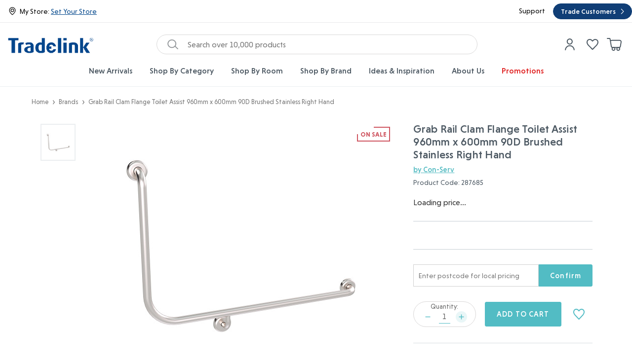

--- FILE ---
content_type: text/html; charset=UTF-8
request_url: https://tradelink.com.au/grab-rail-clam-flange-toilet-assist-960mm-x-600mm-90d-brushed-stainless-right-hand-287685/
body_size: 111463
content:

<!DOCTYPE html>
<html class="no-js" lang="en" >
    <head>

        <link rel="dns-prefetch preconnect" href="https://cdn11.bigcommerce.com/s-13ufylmnbu" crossorigin><link rel="dns-prefetch preconnect" href="https://fonts.googleapis.com/" crossorigin><link rel="dns-prefetch preconnect" href="https://fonts.gstatic.com/" crossorigin>
        <link rel="preload" as="script" async href="https://cdn11.bigcommerce.com/s-13ufylmnbu/stencil/144b4d10-ccbc-013e-358b-0ebc33e90bd1/e/40ed46e0-ab1c-013e-ed87-7a4be6aec693/dist/theme-bundle.main.js" />
        <link rel="preload" href="https://cdn11.bigcommerce.com/s-13ufylmnbu/stencil/144b4d10-ccbc-013e-358b-0ebc33e90bd1/e/40ed46e0-ab1c-013e-ed87-7a4be6aec693/fonts/NiveauGroteskRegular.woff2" as="font" type="font/woff2" crossorigin="anonymous">
        <link rel="preload" href="https://cdn11.bigcommerce.com/s-13ufylmnbu/stencil/144b4d10-ccbc-013e-358b-0ebc33e90bd1/e/40ed46e0-ab1c-013e-ed87-7a4be6aec693/fonts/NiveauGroteskMedium.woff2" as="font" type="font/woff2" crossorigin="anonymous">
        <link rel="preload" href="https://cdn11.bigcommerce.com/s-13ufylmnbu/stencil/144b4d10-ccbc-013e-358b-0ebc33e90bd1/e/40ed46e0-ab1c-013e-ed87-7a4be6aec693/fonts/NiveauGroteskBold.woff2" as="font" type="font/woff2" crossorigin="anonymous">
        <link rel="preload" href="https://cdn11.bigcommerce.com/s-13ufylmnbu/stencil/144b4d10-ccbc-013e-358b-0ebc33e90bd1/e/40ed46e0-ab1c-013e-ed87-7a4be6aec693/fonts/RobotoSerifExtraCondensed-Regular.woff2" as="font" type="font/woff2" crossorigin="anonymous">
        <link rel="preconnect" href="https://fonts.googleapis.com">
        <link rel="preconnect" href="https://fonts.gstatic.com" crossorigin>
        <link href="https://fonts.googleapis.com/css2?family=Roboto+Sans:wght@400;500;700&family=Roboto+Serif:wght@400;500;700&family=Roboto+Condensed:wght@400;500;700&display=swap" rel="stylesheet">


            <title>Con-Serv Grab Rail Clam Flange Toilet Assist 960mm x 600mm 90D Brushed Stainless Right Hand in Brushed Stainless Steel</title>


                        <meta property="product:price:amount" content="96" />
                        <meta property="product:price:currency" content="AUD" />
                        <meta property="og:price:standard_amount" content="120" />
                        <meta property="og:url" content="https://tradelink.com.au/grab-rail-clam-flange-toilet-assist-960mm-x-600mm-90d-brushed-stainless-right-hand-287685/" />
                        <meta property="og:site_name" content="Tradelink" />
                        <meta name="keywords" content="Grab Rail,287685,CF 966 BS RH,CF966BSRH,BSH/SS,Brushed Stainless,S/S,Care,Ambulant,PWD,Con-Serv,Conserv,">
                        <meta name="description" content="Con-Serv Grab Rail Clam Flange Toilet Assist 960mm x 600mm 90D Brushed Stainless Right Hand in Brushed Stainless Steel">
                    <link rel="canonical" href="https://tradelink.com.au/grab-rail-clam-flange-toilet-assist-960mm-x-600mm-90d-brushed-stainless-right-hand-287685/">
                        <meta name='platform' content='bigcommerce.stencil' />
                        <meta property="og:type" content="product" />
                        
<meta property="og:title" content="Grab Rail Clam Flange Toilet Assist 960mm x 600mm 90D Brushed Stainless Right Hand [287685]" />
                        
<meta property="og:description" content="Con-Serv Grab Rail Clam Flange Toilet Assist 960mm x 600mm 90D Brushed Stainless Right Hand in Brushed Stainless Steel" />
                        
<meta property="og:image" content="https://cdn11.bigcommerce.com/s-13ufylmnbu/products/20078/images/57035/1484110___38039.1766059532.386.513.jpg?c=1" />
                        
<meta property="og:availability" content="instock" />
                        
<meta property="pinterest:richpins" content="enabled" />

        
        <script src="//js.pusher.com/8.2.0/pusher.min.js"></script>
        
        
         

        <link href="https://cdn11.bigcommerce.com/s-13ufylmnbu/product_images/MicrosoftTeams-image%20%2825%29.png?t=1712619349" rel="shortcut icon">
        <meta name="viewport" content="width=device-width, initial-scale=1.0">


        <script>
            document.documentElement.className = document.documentElement.className.replace('no-js', 'js');
        </script>

        <script>
    function browserSupportsAllFeatures() {
        return window.Promise
            && window.fetch
            && window.URL
            && window.URLSearchParams
            && window.WeakMap
            // object-fit support
            && ('objectFit' in document.documentElement.style);
    }

    function loadScript(src) {
        var js = document.createElement('script');
        js.src = src;
        js.onerror = function () {
            console.error('Failed to load polyfill script ' + src);
        };
        document.head.appendChild(js);
    }

    if (!browserSupportsAllFeatures()) {
        loadScript('https://cdn11.bigcommerce.com/s-13ufylmnbu/stencil/144b4d10-ccbc-013e-358b-0ebc33e90bd1/e/40ed46e0-ab1c-013e-ed87-7a4be6aec693/dist/theme-bundle.polyfills.js');
    }
</script>

        <script src="https://cdn11.bigcommerce.com/s-13ufylmnbu/stencil/144b4d10-ccbc-013e-358b-0ebc33e90bd1/e/40ed46e0-ab1c-013e-ed87-7a4be6aec693/js/libs/react-trigger-change.js"></script>

        <script>
            window.lazySizesConfig = window.lazySizesConfig || {};
            window.lazySizesConfig.loadMode = 1;
        </script>
        <script resourceHint='preload' as='script' async src="https://cdn11.bigcommerce.com/s-13ufylmnbu/stencil/144b4d10-ccbc-013e-358b-0ebc33e90bd1/e/40ed46e0-ab1c-013e-ed87-7a4be6aec693/dist/theme-bundle.head_async.js"></script>

        <script type="text/javascript">
    ;window.NREUM||(NREUM={});NREUM.init={privacy:{cookies_enabled:true}};
    window.NREUM||(NREUM={}),__nr_require=function(t,e,n){function r(n){if(!e[n]){var i=e[n]={exports:{}};t[n][0].call(i.exports,function(e){var i=t[n][1][e];return r(i||e)},i,i.exports)}return e[n].exports}if("function"==typeof __nr_require)return __nr_require;for(var i=0;i<n.length;i++)r(n[i]);return r}({1:[function(t,e,n){function r(){}function i(t,e,n){return function(){return o(t,[u.now()].concat(f(arguments)),e?null:this,n),e?void 0:this}}var o=t("handle"),a=t(8),f=t(9),c=t("ee").get("tracer"),u=t("loader"),s=NREUM;"undefined"==typeof window.newrelic&&(newrelic=s);var d=["setPageViewName","setCustomAttribute","setErrorHandler","finished","addToTrace","inlineHit","addRelease"],p="api-",l=p+"ixn-";a(d,function(t,e){s[e]=i(p+e,!0,"api")}),s.addPageAction=i(p+"addPageAction",!0),s.setCurrentRouteName=i(p+"routeName",!0),e.exports=newrelic,s.interaction=function(){return(new r).get()};var m=r.prototype={createTracer:function(t,e){var n={},r=this,i="function"==typeof e;return o(l+"tracer",[u.now(),t,n],r),function(){if(c.emit((i?"":"no-")+"fn-start",[u.now(),r,i],n),i)try{return e.apply(this,arguments)}catch(t){throw c.emit("fn-err",[arguments,this,t],n),t}finally{c.emit("fn-end",[u.now()],n)}}}};a("actionText,setName,setAttribute,save,ignore,onEnd,getContext,end,get".split(","),function(t,e){m[e]=i(l+e)}),newrelic.noticeError=function(t,e){"string"==typeof t&&(t=new Error(t)),o("err",[t,u.now(),!1,e])}},{}],2:[function(t,e,n){function r(t){if(NREUM.init){for(var e=NREUM.init,n=t.split("."),r=0;r<n.length-1;r++)if(e=e[n[r]],"object"!=typeof e)return;return e=e[n[n.length-1]]}}e.exports={getConfiguration:r}},{}],3:[function(t,e,n){function r(){return f.exists&&performance.now?Math.round(performance.now()):(o=Math.max((new Date).getTime(),o))-a}function i(){return o}var o=(new Date).getTime(),a=o,f=t(10);e.exports=r,e.exports.offset=a,e.exports.getLastTimestamp=i},{}],4:[function(t,e,n){function r(t){return!(!t||!t.protocol||"file:"===t.protocol)}e.exports=r},{}],5:[function(t,e,n){function r(t,e){var n=t.getEntries();n.forEach(function(t){"first-paint"===t.name?d("timing",["fp",Math.floor(t.startTime)]):"first-contentful-paint"===t.name&&d("timing",["fcp",Math.floor(t.startTime)])})}function i(t,e){var n=t.getEntries();n.length>0&&d("lcp",[n[n.length-1]])}function o(t){t.getEntries().forEach(function(t){t.hadRecentInput||d("cls",[t])})}function a(t){if(t instanceof m&&!g){var e=Math.round(t.timeStamp),n={type:t.type};e<=p.now()?n.fid=p.now()-e:e>p.offset&&e<=Date.now()?(e-=p.offset,n.fid=p.now()-e):e=p.now(),g=!0,d("timing",["fi",e,n])}}function f(t){"hidden"===t&&d("pageHide",[p.now()])}if(!("init"in NREUM&&"page_view_timing"in NREUM.init&&"enabled"in NREUM.init.page_view_timing&&NREUM.init.page_view_timing.enabled===!1)){var c,u,s,d=t("handle"),p=t("loader"),l=t(7),m=NREUM.o.EV;if("PerformanceObserver"in window&&"function"==typeof window.PerformanceObserver){c=new PerformanceObserver(r);try{c.observe({entryTypes:["paint"]})}catch(v){}u=new PerformanceObserver(i);try{u.observe({entryTypes:["largest-contentful-paint"]})}catch(v){}s=new PerformanceObserver(o);try{s.observe({type:"layout-shift",buffered:!0})}catch(v){}}if("addEventListener"in document){var g=!1,h=["click","keydown","mousedown","pointerdown","touchstart"];h.forEach(function(t){document.addEventListener(t,a,!1)})}l(f)}},{}],6:[function(t,e,n){function r(t,e){if(!i)return!1;if(t!==i)return!1;if(!e)return!0;if(!o)return!1;for(var n=o.split("."),r=e.split("."),a=0;a<r.length;a++)if(r[a]!==n[a])return!1;return!0}var i=null,o=null,a=/Version\/(\S+)\s+Safari/;if(navigator.userAgent){var f=navigator.userAgent,c=f.match(a);c&&f.indexOf("Chrome")===-1&&f.indexOf("Chromium")===-1&&(i="Safari",o=c[1])}e.exports={agent:i,version:o,match:r}},{}],7:[function(t,e,n){function r(t){function e(){t(a&&document[a]?document[a]:document[i]?"hidden":"visible")}"addEventListener"in document&&o&&document.addEventListener(o,e,!1)}e.exports=r;var i,o,a;"undefined"!=typeof document.hidden?(i="hidden",o="visibilitychange",a="visibilityState"):"undefined"!=typeof document.msHidden?(i="msHidden",o="msvisibilitychange"):"undefined"!=typeof document.webkitHidden&&(i="webkitHidden",o="webkitvisibilitychange",a="webkitVisibilityState")},{}],8:[function(t,e,n){function r(t,e){var n=[],r="",o=0;for(r in t)i.call(t,r)&&(n[o]=e(r,t[r]),o+=1);return n}var i=Object.prototype.hasOwnProperty;e.exports=r},{}],9:[function(t,e,n){function r(t,e,n){e||(e=0),"undefined"==typeof n&&(n=t?t.length:0);for(var r=-1,i=n-e||0,o=Array(i<0?0:i);++r<i;)o[r]=t[e+r];return o}e.exports=r},{}],10:[function(t,e,n){e.exports={exists:"undefined"!=typeof window.performance&&window.performance.timing&&"undefined"!=typeof window.performance.timing.navigationStart}},{}],ee:[function(t,e,n){function r(){}function i(t){function e(t){return t&&t instanceof r?t:t?u(t,c,a):a()}function n(n,r,i,o,a){if(a!==!1&&(a=!0),!l.aborted||o){t&&a&&t(n,r,i);for(var f=e(i),c=v(n),u=c.length,s=0;s<u;s++)c[s].apply(f,r);var p=d[w[n]];return p&&p.push([b,n,r,f]),f}}function o(t,e){y[t]=v(t).concat(e)}function m(t,e){var n=y[t];if(n)for(var r=0;r<n.length;r++)n[r]===e&&n.splice(r,1)}function v(t){return y[t]||[]}function g(t){return p[t]=p[t]||i(n)}function h(t,e){l.aborted||s(t,function(t,n){e=e||"feature",w[n]=e,e in d||(d[e]=[])})}var y={},w={},b={on:o,addEventListener:o,removeEventListener:m,emit:n,get:g,listeners:v,context:e,buffer:h,abort:f,aborted:!1};return b}function o(t){return u(t,c,a)}function a(){return new r}function f(){(d.api||d.feature)&&(l.aborted=!0,d=l.backlog={})}var c="nr@context",u=t("gos"),s=t(8),d={},p={},l=e.exports=i();e.exports.getOrSetContext=o,l.backlog=d},{}],gos:[function(t,e,n){function r(t,e,n){if(i.call(t,e))return t[e];var r=n();if(Object.defineProperty&&Object.keys)try{return Object.defineProperty(t,e,{value:r,writable:!0,enumerable:!1}),r}catch(o){}return t[e]=r,r}var i=Object.prototype.hasOwnProperty;e.exports=r},{}],handle:[function(t,e,n){function r(t,e,n,r){i.buffer([t],r),i.emit(t,e,n)}var i=t("ee").get("handle");e.exports=r,r.ee=i},{}],id:[function(t,e,n){function r(t){var e=typeof t;return!t||"object"!==e&&"function"!==e?-1:t===window?0:a(t,o,function(){return i++})}var i=1,o="nr@id",a=t("gos");e.exports=r},{}],loader:[function(t,e,n){function r(){if(!R++){var t=M.info=NREUM.info,e=v.getElementsByTagName("script")[0];if(setTimeout(u.abort,3e4),!(t&&t.licenseKey&&t.applicationID&&e))return u.abort();c(E,function(e,n){t[e]||(t[e]=n)});var n=a();f("mark",["onload",n+M.offset],null,"api"),f("timing",["load",n]);var r=v.createElement("script");0===t.agent.indexOf("http://")||0===t.agent.indexOf("https://")?r.src=t.agent:r.src=l+"://"+t.agent,e.parentNode.insertBefore(r,e)}}function i(){"complete"===v.readyState&&o()}function o(){f("mark",["domContent",a()+M.offset],null,"api")}var a=t(3),f=t("handle"),c=t(8),u=t("ee"),s=t(6),d=t(4),p=t(2),l=p.getConfiguration("ssl")===!1?"http":"https",m=window,v=m.document,g="addEventListener",h="attachEvent",y=m.XMLHttpRequest,w=y&&y.prototype,b=!d(m.location);NREUM.o={ST:setTimeout,SI:m.setImmediate,CT:clearTimeout,XHR:y,REQ:m.Request,EV:m.Event,PR:m.Promise,MO:m.MutationObserver};var x=""+location,E={beacon:"bam.nr-data.net",errorBeacon:"bam.nr-data.net",agent:"js-agent.newrelic.com/nr-1210.min.js"},O=y&&w&&w[g]&&!/CriOS/.test(navigator.userAgent),M=e.exports={offset:a.getLastTimestamp(),now:a,origin:x,features:{},xhrWrappable:O,userAgent:s,disabled:b};if(!b){t(1),t(5),v[g]?(v[g]("DOMContentLoaded",o,!1),m[g]("load",r,!1)):(v[h]("onreadystatechange",i),m[h]("onload",r)),f("mark",["firstbyte",a.getLastTimestamp()],null,"api");var R=0}},{}],"wrap-function":[function(t,e,n){function r(t,e){function n(e,n,r,c,u){function nrWrapper(){var o,a,s,p;try{a=this,o=d(arguments),s="function"==typeof r?r(o,a):r||{}}catch(l){i([l,"",[o,a,c],s],t)}f(n+"start",[o,a,c],s,u);try{return p=e.apply(a,o)}catch(m){throw f(n+"err",[o,a,m],s,u),m}finally{f(n+"end",[o,a,p],s,u)}}return a(e)?e:(n||(n=""),nrWrapper[p]=e,o(e,nrWrapper,t),nrWrapper)}function r(t,e,r,i,o){r||(r="");var f,c,u,s="-"===r.charAt(0);for(u=0;u<e.length;u++)c=e[u],f=t[c],a(f)||(t[c]=n(f,s?c+r:r,i,c,o))}function f(n,r,o,a){if(!m||e){var f=m;m=!0;try{t.emit(n,r,o,e,a)}catch(c){i([c,n,r,o],t)}m=f}}return t||(t=s),n.inPlace=r,n.flag=p,n}function i(t,e){e||(e=s);try{e.emit("internal-error",t)}catch(n){}}function o(t,e,n){if(Object.defineProperty&&Object.keys)try{var r=Object.keys(t);return r.forEach(function(n){Object.defineProperty(e,n,{get:function(){return t[n]},set:function(e){return t[n]=e,e}})}),e}catch(o){i([o],n)}for(var a in t)l.call(t,a)&&(e[a]=t[a]);return e}function a(t){return!(t&&t instanceof Function&&t.apply&&!t[p])}function f(t,e){var n=e(t);return n[p]=t,o(t,n,s),n}function c(t,e,n){var r=t[e];t[e]=f(r,n)}function u(){for(var t=arguments.length,e=new Array(t),n=0;n<t;++n)e[n]=arguments[n];return e}var s=t("ee"),d=t(9),p="nr@original",l=Object.prototype.hasOwnProperty,m=!1;e.exports=r,e.exports.wrapFunction=f,e.exports.wrapInPlace=c,e.exports.argsToArray=u},{}]},{},["loader"]);
    ;NREUM.loader_config={accountID:"3233224",trustKey:"2942227",agentID:"1234603979",licenseKey:"NRJS-b380ea5628a161aeb89",applicationID:"1234603979"}
    ;NREUM.info={beacon:"bam.nr-data.net",errorBeacon:"bam.nr-data.net",licenseKey:"NRJS-b380ea5628a161aeb89",applicationID:"1234603979",sa:1}
</script>
    
        <link href="https://fonts.googleapis.com/css?family=Montserrat:700,500&display=swap" rel="stylesheet">
        <link data-stencil-stylesheet href="https://cdn11.bigcommerce.com/s-13ufylmnbu/stencil/144b4d10-ccbc-013e-358b-0ebc33e90bd1/e/40ed46e0-ab1c-013e-ed87-7a4be6aec693/css/theme-20bb2a70-ccbc-013e-2e6a-3a557a184150.css" rel="stylesheet" media="all">

        <!-- TrustBox script -->
        <script type="text/javascript" src="https://widget.trustpilot.com/bootstrap/v5/tp.widget.bootstrap.min.js" async></script>
        <!-- End TrustBox script -->
        <!-- Section BigCommerce Optimizer -->
        <!-- Start Tracking Code for analytics_googleanalytics4 -->

<script data-cfasync="false" src="https://cdn11.bigcommerce.com/shared/js/google_analytics4_bodl_subscribers-358423becf5d870b8b603a81de597c10f6bc7699.js" integrity="sha256-gtOfJ3Avc1pEE/hx6SKj/96cca7JvfqllWA9FTQJyfI=" crossorigin="anonymous"></script>
<script data-cfasync="false">
  (function () {
    window.dataLayer = window.dataLayer || [];

    function gtag(){
        dataLayer.push(arguments);
    }

    function initGA4(event) {
         function setupGtag() {
            function configureGtag() {
                gtag('js', new Date());
                gtag('set', 'developer_id.dMjk3Nj', true);
                gtag('config', 'G-8ZQ9QY1FE1');
            }

            var script = document.createElement('script');

            script.src = 'https://www.googletagmanager.com/gtag/js?id=G-8ZQ9QY1FE1';
            script.async = true;
            script.onload = configureGtag;

            document.head.appendChild(script);
        }

        setupGtag();

        if (typeof subscribeOnBodlEvents === 'function') {
            subscribeOnBodlEvents('G-8ZQ9QY1FE1', false);
        }

        window.removeEventListener(event.type, initGA4);
    }

    

    var eventName = document.readyState === 'complete' ? 'consentScriptsLoaded' : 'DOMContentLoaded';
    window.addEventListener(eventName, initGA4, false);
  })()
</script>

<!-- End Tracking Code for analytics_googleanalytics4 -->

<!-- Start Tracking Code for analytics_siteverification -->

<meta name="google-site-verification" content="YYRVZGVfFeqJ93bUhgvuzawICwNye2Qzi5uuPAdZ3ow" />
<meta name="facebook-domain-verification" content="vzh54nlfzqylm3otrcmbpkj06960ju" />
<meta name="p:domain_verify" content="f8ea9390978a661fb8202321085b7654"/>


<!-- End Tracking Code for analytics_siteverification -->


<script type="text/javascript" src="https://checkout-sdk.bigcommerce.com/v1/loader.js" defer ></script>
<script src="https://www.google.com/recaptcha/api.js" async defer></script>
<script type="text/javascript">
var BCData = {"product_attributes":{"sku":"287685","upc":null,"mpn":"CF 966 BS RH","gtin":null,"weight":null,"base":true,"image":null,"price":{"with_tax":{"formatted":"$96.00","value":96,"currency":"AUD"},"tax_label":"GST","sale_price_with_tax":{"formatted":"$96.00","value":96,"currency":"AUD"},"non_sale_price_with_tax":{"formatted":"$120.00","value":120,"currency":"AUD"}},"stock":null,"instock":true,"stock_message":null,"purchasable":true,"purchasing_message":null,"call_for_price_message":null}};
</script>
<script src='https://ecommplugins-trustboxsettings.trustpilot.com/stores/13ufylmnbu.js?settings=1663898361082' async></script><script src='https://widget.trustpilot.com/bootstrap/v5/tp.widget.bootstrap.min.js' async></script><script src='https://r3-t.trackedlink.net/bigcommerce/114EE22E18BCB7366MMO88DAE33279D0A18E/C5B95FF8F9216A917DC348FE618AF86099/ddgtag.js'  ></script><script src='https://storage.googleapis.com/tradelink-production-bucket/stores.js' async ></script><script src='https://www.powr.io/powr.js?external-type=bigcommerce' async  ></script><!-- Google Tag Manager -->
<script defer>(function(w,d,s,l,i){w[l]=w[l]||[];w[l].push({'gtm.start':
new Date().getTime(),event:'gtm.js'});var f=d.getElementsByTagName(s)[0],
j=d.createElement(s),dl=l!='dataLayer'?'&l='+l:'';j.async=true;j.src=
'https://www.googletagmanager.com/gtm.js?id='+i+dl;f.parentNode.insertBefore(j,f);
})(window,document,'script','dataLayer','GTM-WLF722Z');</script>
<!-- End Google Tag Manager -->
                <script type="text/javascript">
                    const trustpilot_settings = {
                        page: "product" === "default" ? "landing" : "product",
                        sku: "287685",
                        name: "Grab Rail Clam Flange Toilet Assist 960mm x 600mm 90D Brushed Stainless Right Hand [287685]",
                        key: "0Oxx2CuBFHkROqk8",
                        product_id: "20078", // Needed for TrustBoxPreview
                    };
                    const createTrustBoxScript = function() {
                        const trustBoxScript = document.createElement('script');
                        trustBoxScript.async = true;
                        trustBoxScript.src = "https://ecommplugins-scripts.trustpilot.com/v2.1/js/header_bigcommerce.min.js";
                        document.head.appendChild(trustBoxScript);
                    };
                    if (BCData.product_attributes && !BCData.product_attributes.base && "sku" !== 'id') {
                        addEventListener('DOMContentLoaded', () => {
                            const endpoint = "/remote/v1/product-attributes/20078";
                            try {
                                stencilUtils.api.productAttributes.makeRequest(endpoint, "GET", {}, {}, function(err, res) {
                                    trustpilot_settings.sku = res.data["sku"];
                                    createTrustBoxScript();
                                })
                            } catch {
                                fetch(endpoint).then(function(res) {
                                    res.json().then(function(jsonRes) {
                                        trustpilot_settings.sku = jsonRes.data["sku"];
                                        createTrustBoxScript();
                                    });
                                });
                            }
                        });
                    } else {
                        createTrustBoxScript();
                    }
                </script>
            <script src="https://js.klevu.com/core/v2/klevu.js" defer></script>
<script src="https://js.klevu.com/recs/v2/klevu-recs.js" defer></script>
<script type="text/javascript">
    document.addEventListener('DOMContentLoaded', function() {
        klevu.interactive(function () {
            var options = {
                powerUp: {
                    recsModule: true
                },
                recs: {
                    apiKey: 'klevu-159477081746812509'
                },
                analytics: {
                    apiKey: 'klevu-159477081746812509'
                }
            };
            klevu(options);
        });
    });
</script><script>
	// push user data to dataLayer before gtm container loads
    let userData = {};
     	userData = {
            "email": "",
            "userstatus": "guest"
        };
    window.dataLayer.push(userData);
</script><script defer>
window.CATEGORIESTOBEREMOVED = [
  '/promotions/',
  '/can-i-chose-which-store-i-can-pick-up-from/',
  '/can-i-collect-my-order-outside-business-hours/',
  '/where-do-you-deliver/',
  '/do-you-deliver/', 
  '/how-long-will-delivery-take/', 
  '/how-much-will-delivery-cost/', 
  '/do-i-need-to-be-home-to-receive-my-delivery/', 
  '/what-do-need-to-bring-to-collect-my-order/', 
  '/how-long-do-i-have-to-collect-my-order/', 
  '/can-i-collect-my-order-outside-business-hours/', 
  '/what-happens-if-i-cant-collect-my-order/',        
  '/can-i-send-someone-else-to-collect-my-order/',
  '/can-i-buy-online-and-pick-up-at-a-store/'
];
</script><script async defer src="https://tools.luckyorange.com/core/lo.js?site-id=234a1d99"></script><script>
    function klevu_processRECSRecordQueries(recordQueries, recsKey) {
        const recsQuery = recordQueries[0];
        if (recsKey == 'k-379bdffe-d683-46bd-af41-e68cc155e3c8') {
            klevu.setObjectPath(recsQuery, "settings.limit", 4);
            klevu.setObjectPath(recsQuery, "boost", {
                "keywords": [
                    {
                        "phrase": "Raymor",
                        "weight": 999
                    }
                ],
                "filters": [
                    {
                        "key": "brand",
                        "values": ["Raymor"],
                        "weight": 800
                    },
                    {
                        "key": "brand",
                        "values": ["Oliveri"],
                        "weight": 100
                    },
                    {
                        "key": "inventory_availability_status",
                        "values": ["SO"],
                        "weight": 700
                    }
                ]
            });
            klevu.setObjectPath(recsQuery, "filters", {
                "applyFilters": {
                    "filters": [
                        {
                            "key": "inventory_availability_status",
                            "values": [
                                "SS", 
                                "SO",
                            ],
                            "settings": {
                                "singleSelect": false
                            }
                        }
                    ]
                }
            });
        }
    }

    function klevu_bindRECSTemplateElementEvents() {
        if(document.querySelector('.klevu-recs.klevuTarget') && document.querySelector('.klevu-recs.klevuTarget').innerText === '') {
            $('.klevu-recs.klevuTarget').css('min-height', '60px');
        }
    }
</script><script type="text/javascript">

!function(e){if(!window.pintrk){window.pintrk=function()

{window.pintrk.queue.push(Array.prototype.slice.call(arguments))};var

n=window.pintrk;n.queue=[],n.version="3.0";var

t=document.createElement("script");t.async=!0,t.src=e;var

r=document.getElementsByTagName("script")[0];r.parentNode.insertBefore(t,r)}}

("https://s.pinimg.com/ct/core.js");



pintrk('load','2612483524274', { em: '%%GLOBAL_BillingEmail%%', });

pintrk('page');

</script><script>
if (location.pathname === '/account.php' && location.search.includes('action=account_details')) {
    setTimeout(() => {
        document.querySelector('[data-field-type="EmailAddress"]').tabIndex = -1;
    }, 500);
}
</script><script type="text/javascript">
;window.NREUM||(NREUM={});NREUM.init={privacy:{cookies_enabled:true},ajax:{deny_list:["bam.nr-data.net"]}};

;NREUM.loader_config={accountID:"6587142",trustKey:"6587142",agentID:"601560193",licenseKey:"NRJS-0b0c9ad1d6bca3eb93a",applicationID:"601560193"};
;NREUM.info={beacon:"bam.nr-data.net",errorBeacon:"bam.nr-data.net",licenseKey:"NRJS-0b0c9ad1d6bca3eb93a",applicationID:"601560193",sa:1};
;/*! For license information please see nr-loader-spa-1.291.1.min.js.LICENSE.txt */
(()=>{var e,t,r={8122:(e,t,r)=>{"use strict";r.d(t,{a:()=>i});var n=r(944);function i(e,t){try{if(!e||"object"!=typeof e)return(0,n.R)(3);if(!t||"object"!=typeof t)return(0,n.R)(4);const r=Object.create(Object.getPrototypeOf(t),Object.getOwnPropertyDescriptors(t)),o=0===Object.keys(r).length?e:r;for(let a in o)if(void 0!==e[a])try{if(null===e[a]){r[a]=null;continue}Array.isArray(e[a])&&Array.isArray(t[a])?r[a]=Array.from(new Set([...e[a],...t[a]])):"object"==typeof e[a]&&"object"==typeof t[a]?r[a]=i(e[a],t[a]):r[a]=e[a]}catch(e){r[a]||(0,n.R)(1,e)}return r}catch(e){(0,n.R)(2,e)}}},2555:(e,t,r)=>{"use strict";r.d(t,{D:()=>s,f:()=>a});var n=r(384),i=r(8122);const o={beacon:n.NT.beacon,errorBeacon:n.NT.errorBeacon,licenseKey:void 0,applicationID:void 0,sa:void 0,queueTime:void 0,applicationTime:void 0,ttGuid:void 0,user:void 0,account:void 0,product:void 0,extra:void 0,jsAttributes:{},userAttributes:void 0,atts:void 0,transactionName:void 0,tNamePlain:void 0};function a(e){try{return!!e.licenseKey&&!!e.errorBeacon&&!!e.applicationID}catch(e){return!1}}const s=e=>(0,i.a)(e,o)},9324:(e,t,r)=>{"use strict";r.d(t,{F3:()=>i,Xs:()=>o,Yq:()=>a,xv:()=>n});const n="1.291.1",i="PROD",o="CDN",a="^2.0.0-alpha.18"},6154:(e,t,r)=>{"use strict";r.d(t,{A4:()=>s,OF:()=>d,RI:()=>i,WN:()=>h,bv:()=>o,gm:()=>a,lR:()=>f,m:()=>u,mw:()=>c,sb:()=>l});var n=r(1863);const i="undefined"!=typeof window&&!!window.document,o="undefined"!=typeof WorkerGlobalScope&&("undefined"!=typeof self&&self instanceof WorkerGlobalScope&&self.navigator instanceof WorkerNavigator||"undefined"!=typeof globalThis&&globalThis instanceof WorkerGlobalScope&&globalThis.navigator instanceof WorkerNavigator),a=i?window:"undefined"!=typeof WorkerGlobalScope&&("undefined"!=typeof self&&self instanceof WorkerGlobalScope&&self||"undefined"!=typeof globalThis&&globalThis instanceof WorkerGlobalScope&&globalThis),s="complete"===a?.document?.readyState,c=Boolean("hidden"===a?.document?.visibilityState),u=""+a?.location,d=/iPad|iPhone|iPod/.test(a.navigator?.userAgent),l=d&&"undefined"==typeof SharedWorker,f=(()=>{const e=a.navigator?.userAgent?.match(/Firefox[/\s](\d+\.\d+)/);return Array.isArray(e)&&e.length>=2?+e[1]:0})(),h=Date.now()-(0,n.t)()},7295:(e,t,r)=>{"use strict";r.d(t,{Xv:()=>a,gX:()=>i,iW:()=>o});var n=[];function i(e){if(!e||o(e))return!1;if(0===n.length)return!0;for(var t=0;t<n.length;t++){var r=n[t];if("*"===r.hostname)return!1;if(s(r.hostname,e.hostname)&&c(r.pathname,e.pathname))return!1}return!0}function o(e){return void 0===e.hostname}function a(e){if(n=[],e&&e.length)for(var t=0;t<e.length;t++){let r=e[t];if(!r)continue;0===r.indexOf("http://")?r=r.substring(7):0===r.indexOf("https://")&&(r=r.substring(8));const i=r.indexOf("/");let o,a;i>0?(o=r.substring(0,i),a=r.substring(i)):(o=r,a="");let[s]=o.split(":");n.push({hostname:s,pathname:a})}}function s(e,t){return!(e.length>t.length)&&t.indexOf(e)===t.length-e.length}function c(e,t){return 0===e.indexOf("/")&&(e=e.substring(1)),0===t.indexOf("/")&&(t=t.substring(1)),""===e||e===t}},3241:(e,t,r)=>{"use strict";r.d(t,{W:()=>o});var n=r(6154);const i="newrelic";function o(e={}){try{n.gm.dispatchEvent(new CustomEvent(i,{detail:e}))}catch(e){}}},1687:(e,t,r)=>{"use strict";r.d(t,{Ak:()=>c,Ze:()=>l,x3:()=>u});var n=r(7836),i=r(3606),o=r(860),a=r(2646);const s={};function c(e,t){const r={staged:!1,priority:o.P3[t]||0};d(e),s[e].get(t)||s[e].set(t,r)}function u(e,t){e&&s[e]&&(s[e].get(t)&&s[e].delete(t),h(e,t,!1),s[e].size&&f(e))}function d(e){if(!e)throw new Error("agentIdentifier required");s[e]||(s[e]=new Map)}function l(e="",t="feature",r=!1){if(d(e),!e||!s[e].get(t)||r)return h(e,t);s[e].get(t).staged=!0,f(e)}function f(e){const t=Array.from(s[e]);t.every((([e,t])=>t.staged))&&(t.sort(((e,t)=>e[1].priority-t[1].priority)),t.forEach((([t])=>{s[e].delete(t),h(e,t)})))}function h(e,t,r=!0){const o=e?n.ee.get(e):n.ee,s=i.i.handlers;if(!o.aborted&&o.backlog&&s){if(r){const e=o.backlog[t],r=s[t];if(r){for(let t=0;e&&t<e.length;++t)p(e[t],r);Object.entries(r).forEach((([e,t])=>{Object.values(t||{}).forEach((t=>{t[0]?.on&&t[0]?.context()instanceof a.y&&t[0].on(e,t[1])}))}))}}o.isolatedBacklog||delete s[t],o.backlog[t]=null,o.emit("drain-"+t,[])}}function p(e,t){var r=e[1];Object.values(t[r]||{}).forEach((t=>{var r=e[0];if(t[0]===r){var n=t[1],i=e[3],o=e[2];n.apply(i,o)}}))}},7836:(e,t,r)=>{"use strict";r.d(t,{P:()=>s,ee:()=>c});var n=r(384),i=r(8990),o=r(2646),a=r(5607);const s="nr@context:".concat(a.W),c=function e(t,r){var n={},a={},d={},l=!1;try{l=16===r.length&&u.initializedAgents?.[r]?.runtime.isolatedBacklog}catch(e){}var f={on:p,addEventListener:p,removeEventListener:function(e,t){var r=n[e];if(!r)return;for(var i=0;i<r.length;i++)r[i]===t&&r.splice(i,1)},emit:function(e,r,n,i,o){!1!==o&&(o=!0);if(c.aborted&&!i)return;t&&o&&t.emit(e,r,n);for(var s=h(n),u=g(e),d=u.length,l=0;l<d;l++)u[l].apply(s,r);var p=v()[a[e]];p&&p.push([f,e,r,s]);return s},get:m,listeners:g,context:h,buffer:function(e,t){const r=v();if(t=t||"feature",f.aborted)return;Object.entries(e||{}).forEach((([e,n])=>{a[n]=t,t in r||(r[t]=[])}))},abort:function(){f._aborted=!0,Object.keys(f.backlog).forEach((e=>{delete f.backlog[e]}))},isBuffering:function(e){return!!v()[a[e]]},debugId:r,backlog:l?{}:t&&"object"==typeof t.backlog?t.backlog:{},isolatedBacklog:l};return Object.defineProperty(f,"aborted",{get:()=>{let e=f._aborted||!1;return e||(t&&(e=t.aborted),e)}}),f;function h(e){return e&&e instanceof o.y?e:e?(0,i.I)(e,s,(()=>new o.y(s))):new o.y(s)}function p(e,t){n[e]=g(e).concat(t)}function g(e){return n[e]||[]}function m(t){return d[t]=d[t]||e(f,t)}function v(){return f.backlog}}(void 0,"globalEE"),u=(0,n.Zm)();u.ee||(u.ee=c)},2646:(e,t,r)=>{"use strict";r.d(t,{y:()=>n});class n{constructor(e){this.contextId=e}}},9908:(e,t,r)=>{"use strict";r.d(t,{d:()=>n,p:()=>i});var n=r(7836).ee.get("handle");function i(e,t,r,i,o){o?(o.buffer([e],i),o.emit(e,t,r)):(n.buffer([e],i),n.emit(e,t,r))}},3606:(e,t,r)=>{"use strict";r.d(t,{i:()=>o});var n=r(9908);o.on=a;var i=o.handlers={};function o(e,t,r,o){a(o||n.d,i,e,t,r)}function a(e,t,r,i,o){o||(o="feature"),e||(e=n.d);var a=t[o]=t[o]||{};(a[r]=a[r]||[]).push([e,i])}},3878:(e,t,r)=>{"use strict";function n(e,t){return{capture:e,passive:!1,signal:t}}function i(e,t,r=!1,i){window.addEventListener(e,t,n(r,i))}function o(e,t,r=!1,i){document.addEventListener(e,t,n(r,i))}r.d(t,{DD:()=>o,jT:()=>n,sp:()=>i})},5607:(e,t,r)=>{"use strict";r.d(t,{W:()=>n});const n=(0,r(9566).bz)()},9566:(e,t,r)=>{"use strict";r.d(t,{LA:()=>s,ZF:()=>c,bz:()=>a,el:()=>u});var n=r(6154);const i="xxxxxxxx-xxxx-4xxx-yxxx-xxxxxxxxxxxx";function o(e,t){return e?15&e[t]:16*Math.random()|0}function a(){const e=n.gm?.crypto||n.gm?.msCrypto;let t,r=0;return e&&e.getRandomValues&&(t=e.getRandomValues(new Uint8Array(30))),i.split("").map((e=>"x"===e?o(t,r++).toString(16):"y"===e?(3&o()|8).toString(16):e)).join("")}function s(e){const t=n.gm?.crypto||n.gm?.msCrypto;let r,i=0;t&&t.getRandomValues&&(r=t.getRandomValues(new Uint8Array(e)));const a=[];for(var s=0;s<e;s++)a.push(o(r,i++).toString(16));return a.join("")}function c(){return s(16)}function u(){return s(32)}},2614:(e,t,r)=>{"use strict";r.d(t,{BB:()=>a,H3:()=>n,g:()=>u,iL:()=>c,tS:()=>s,uh:()=>i,wk:()=>o});const n="NRBA",i="SESSION",o=144e5,a=18e5,s={STARTED:"session-started",PAUSE:"session-pause",RESET:"session-reset",RESUME:"session-resume",UPDATE:"session-update"},c={SAME_TAB:"same-tab",CROSS_TAB:"cross-tab"},u={OFF:0,FULL:1,ERROR:2}},1863:(e,t,r)=>{"use strict";function n(){return Math.floor(performance.now())}r.d(t,{t:()=>n})},7485:(e,t,r)=>{"use strict";r.d(t,{D:()=>i});var n=r(6154);function i(e){if(0===(e||"").indexOf("data:"))return{protocol:"data"};try{const t=new URL(e,location.href),r={port:t.port,hostname:t.hostname,pathname:t.pathname,search:t.search,protocol:t.protocol.slice(0,t.protocol.indexOf(":")),sameOrigin:t.protocol===n.gm?.location?.protocol&&t.host===n.gm?.location?.host};return r.port&&""!==r.port||("http:"===t.protocol&&(r.port="80"),"https:"===t.protocol&&(r.port="443")),r.pathname&&""!==r.pathname?r.pathname.startsWith("/")||(r.pathname="/".concat(r.pathname)):r.pathname="/",r}catch(e){return{}}}},944:(e,t,r)=>{"use strict";r.d(t,{R:()=>i});var n=r(3241);function i(e,t){"function"==typeof console.debug&&(console.debug("New Relic Warning: https://github.com/newrelic/newrelic-browser-agent/blob/main/docs/warning-codes.md#".concat(e),t),(0,n.W)({agentIdentifier:null,drained:null,type:"data",name:"warn",feature:"warn",data:{code:e,secondary:t}}))}},5701:(e,t,r)=>{"use strict";r.d(t,{B:()=>o,t:()=>a});var n=r(3241);const i=new Set,o={};function a(e,t){const r=t.agentIdentifier;o[r]??={},e&&"object"==typeof e&&(i.has(r)||(t.ee.emit("rumresp",[e]),o[r]=e,i.add(r),(0,n.W)({agentIdentifier:r,loaded:!0,drained:!0,type:"lifecycle",name:"load",feature:void 0,data:e})))}},8990:(e,t,r)=>{"use strict";r.d(t,{I:()=>i});var n=Object.prototype.hasOwnProperty;function i(e,t,r){if(n.call(e,t))return e[t];var i=r();if(Object.defineProperty&&Object.keys)try{return Object.defineProperty(e,t,{value:i,writable:!0,enumerable:!1}),i}catch(e){}return e[t]=i,i}},6389:(e,t,r)=>{"use strict";function n(e,t=500,r={}){const n=r?.leading||!1;let i;return(...r)=>{n&&void 0===i&&(e.apply(this,r),i=setTimeout((()=>{i=clearTimeout(i)}),t)),n||(clearTimeout(i),i=setTimeout((()=>{e.apply(this,r)}),t))}}function i(e){let t=!1;return(...r)=>{t||(t=!0,e.apply(this,r))}}r.d(t,{J:()=>i,s:()=>n})},3304:(e,t,r)=>{"use strict";r.d(t,{A:()=>o});var n=r(7836);const i=()=>{const e=new WeakSet;return(t,r)=>{if("object"==typeof r&&null!==r){if(e.has(r))return;e.add(r)}return r}};function o(e){try{return JSON.stringify(e,i())??""}catch(e){try{n.ee.emit("internal-error",[e])}catch(e){}return""}}},3496:(e,t,r)=>{"use strict";function n(e){return!e||!(!e.licenseKey||!e.applicationID)}function i(e,t){return!e||e.licenseKey===t.info.licenseKey&&e.applicationID===t.info.applicationID}r.d(t,{A:()=>i,I:()=>n})},5289:(e,t,r)=>{"use strict";r.d(t,{GG:()=>o,sB:()=>a});var n=r(3878);function i(){return"undefined"==typeof document||"complete"===document.readyState}function o(e,t){if(i())return e();(0,n.sp)("load",e,t)}function a(e){if(i())return e();(0,n.DD)("DOMContentLoaded",e)}},384:(e,t,r)=>{"use strict";r.d(t,{NT:()=>o,US:()=>u,Zm:()=>a,bQ:()=>c,dV:()=>s,pV:()=>d});var n=r(6154),i=r(1863);const o={beacon:"bam.nr-data.net",errorBeacon:"bam.nr-data.net"};function a(){return n.gm.NREUM||(n.gm.NREUM={}),void 0===n.gm.newrelic&&(n.gm.newrelic=n.gm.NREUM),n.gm.NREUM}function s(){let e=a();return e.o||(e.o={ST:n.gm.setTimeout,SI:n.gm.setImmediate,CT:n.gm.clearTimeout,XHR:n.gm.XMLHttpRequest,REQ:n.gm.Request,EV:n.gm.Event,PR:n.gm.Promise,MO:n.gm.MutationObserver,FETCH:n.gm.fetch,WS:n.gm.WebSocket}),e}function c(e,t){let r=a();r.initializedAgents??={},t.initializedAt={ms:(0,i.t)(),date:new Date},r.initializedAgents[e]=t}function u(e,t){a()[e]=t}function d(){return function(){let e=a();const t=e.info||{};e.info={beacon:o.beacon,errorBeacon:o.errorBeacon,...t}}(),function(){let e=a();const t=e.init||{};e.init={...t}}(),s(),function(){let e=a();const t=e.loader_config||{};e.loader_config={...t}}(),a()}},2843:(e,t,r)=>{"use strict";r.d(t,{u:()=>i});var n=r(3878);function i(e,t=!1,r,i){(0,n.DD)("visibilitychange",(function(){if(t)return void("hidden"===document.visibilityState&&e());e(document.visibilityState)}),r,i)}},8139:(e,t,r)=>{"use strict";r.d(t,{u:()=>f});var n=r(7836),i=r(3434),o=r(8990),a=r(6154);const s={},c=a.gm.XMLHttpRequest,u="addEventListener",d="removeEventListener",l="nr@wrapped:".concat(n.P);function f(e){var t=function(e){return(e||n.ee).get("events")}(e);if(s[t.debugId]++)return t;s[t.debugId]=1;var r=(0,i.YM)(t,!0);function f(e){r.inPlace(e,[u,d],"-",p)}function p(e,t){return e[1]}return"getPrototypeOf"in Object&&(a.RI&&h(document,f),c&&h(c.prototype,f),h(a.gm,f)),t.on(u+"-start",(function(e,t){var n=e[1];if(null!==n&&("function"==typeof n||"object"==typeof n)){var i=(0,o.I)(n,l,(function(){var e={object:function(){if("function"!=typeof n.handleEvent)return;return n.handleEvent.apply(n,arguments)},function:n}[typeof n];return e?r(e,"fn-",null,e.name||"anonymous"):n}));this.wrapped=e[1]=i}})),t.on(d+"-start",(function(e){e[1]=this.wrapped||e[1]})),t}function h(e,t,...r){let n=e;for(;"object"==typeof n&&!Object.prototype.hasOwnProperty.call(n,u);)n=Object.getPrototypeOf(n);n&&t(n,...r)}},3434:(e,t,r)=>{"use strict";r.d(t,{Jt:()=>o,YM:()=>c});var n=r(7836),i=r(5607);const o="nr@original:".concat(i.W);var a=Object.prototype.hasOwnProperty,s=!1;function c(e,t){return e||(e=n.ee),r.inPlace=function(e,t,n,i,o){n||(n="");const a="-"===n.charAt(0);for(let s=0;s<t.length;s++){const c=t[s],u=e[c];d(u)||(e[c]=r(u,a?c+n:n,i,c,o))}},r.flag=o,r;function r(t,r,n,s,c){return d(t)?t:(r||(r=""),nrWrapper[o]=t,function(e,t,r){if(Object.defineProperty&&Object.keys)try{return Object.keys(e).forEach((function(r){Object.defineProperty(t,r,{get:function(){return e[r]},set:function(t){return e[r]=t,t}})})),t}catch(e){u([e],r)}for(var n in e)a.call(e,n)&&(t[n]=e[n])}(t,nrWrapper,e),nrWrapper);function nrWrapper(){var o,a,d,l;try{a=this,o=[...arguments],d="function"==typeof n?n(o,a):n||{}}catch(t){u([t,"",[o,a,s],d],e)}i(r+"start",[o,a,s],d,c);try{return l=t.apply(a,o)}catch(e){throw i(r+"err",[o,a,e],d,c),e}finally{i(r+"end",[o,a,l],d,c)}}}function i(r,n,i,o){if(!s||t){var a=s;s=!0;try{e.emit(r,n,i,t,o)}catch(t){u([t,r,n,i],e)}s=a}}}function u(e,t){t||(t=n.ee);try{t.emit("internal-error",e)}catch(e){}}function d(e){return!(e&&"function"==typeof e&&e.apply&&!e[o])}},9300:(e,t,r)=>{"use strict";r.d(t,{T:()=>n});const n=r(860).K7.ajax},3333:(e,t,r)=>{"use strict";r.d(t,{$v:()=>u,TZ:()=>n,Zp:()=>i,kd:()=>c,mq:()=>s,nf:()=>a,qN:()=>o});const n=r(860).K7.genericEvents,i=["auxclick","click","copy","keydown","paste","scrollend"],o=["focus","blur"],a=4,s=1e3,c=["PageAction","UserAction","BrowserPerformance"],u={MARKS:"experimental.marks",MEASURES:"experimental.measures",RESOURCES:"experimental.resources"}},6774:(e,t,r)=>{"use strict";r.d(t,{T:()=>n});const n=r(860).K7.jserrors},993:(e,t,r)=>{"use strict";r.d(t,{A$:()=>o,ET:()=>a,TZ:()=>s,p_:()=>i});var n=r(860);const i={ERROR:"ERROR",WARN:"WARN",INFO:"INFO",DEBUG:"DEBUG",TRACE:"TRACE"},o={OFF:0,ERROR:1,WARN:2,INFO:3,DEBUG:4,TRACE:5},a="log",s=n.K7.logging},3785:(e,t,r)=>{"use strict";r.d(t,{R:()=>c,b:()=>u});var n=r(9908),i=r(1863),o=r(860),a=r(8154),s=r(993);function c(e,t,r={},c=s.p_.INFO,u,d=(0,i.t)()){(0,n.p)(a.xV,["API/logging/".concat(c.toLowerCase(),"/called")],void 0,o.K7.metrics,e),(0,n.p)(s.ET,[d,t,r,c,u],void 0,o.K7.logging,e)}function u(e){return"string"==typeof e&&Object.values(s.p_).some((t=>t===e.toUpperCase().trim()))}},8154:(e,t,r)=>{"use strict";r.d(t,{z_:()=>o,XG:()=>s,TZ:()=>n,rs:()=>i,xV:()=>a});r(6154),r(9566),r(384);const n=r(860).K7.metrics,i="sm",o="cm",a="storeSupportabilityMetrics",s="storeEventMetrics"},6630:(e,t,r)=>{"use strict";r.d(t,{T:()=>n});const n=r(860).K7.pageViewEvent},782:(e,t,r)=>{"use strict";r.d(t,{T:()=>n});const n=r(860).K7.pageViewTiming},6344:(e,t,r)=>{"use strict";r.d(t,{BB:()=>d,G4:()=>o,Qb:()=>l,TZ:()=>i,Ug:()=>a,_s:()=>s,bc:()=>u,yP:()=>c});var n=r(2614);const i=r(860).K7.sessionReplay,o={RECORD:"recordReplay",PAUSE:"pauseReplay",ERROR_DURING_REPLAY:"errorDuringReplay"},a=.12,s={DomContentLoaded:0,Load:1,FullSnapshot:2,IncrementalSnapshot:3,Meta:4,Custom:5},c={[n.g.ERROR]:15e3,[n.g.FULL]:3e5,[n.g.OFF]:0},u={RESET:{message:"Session was reset",sm:"Reset"},IMPORT:{message:"Recorder failed to import",sm:"Import"},TOO_MANY:{message:"429: Too Many Requests",sm:"Too-Many"},TOO_BIG:{message:"Payload was too large",sm:"Too-Big"},CROSS_TAB:{message:"Session Entity was set to OFF on another tab",sm:"Cross-Tab"},ENTITLEMENTS:{message:"Session Replay is not allowed and will not be started",sm:"Entitlement"}},d=5e3,l={API:"api"}},5270:(e,t,r)=>{"use strict";r.d(t,{Aw:()=>s,CT:()=>c,SR:()=>a,rF:()=>u});var n=r(384),i=r(7767),o=r(6154);function a(e){return!!(0,n.dV)().o.MO&&(0,i.V)(e)&&!0===e?.session_trace.enabled}function s(e){return!0===e?.session_replay.preload&&a(e)}function c(e,t){const r=t.correctAbsoluteTimestamp(e);return{originalTimestamp:e,correctedTimestamp:r,timestampDiff:e-r,originTime:o.WN,correctedOriginTime:t.correctedOriginTime,originTimeDiff:Math.floor(o.WN-t.correctedOriginTime)}}function u(e,t){try{if("string"==typeof t?.type){if("password"===t.type.toLowerCase())return"*".repeat(e?.length||0);if(void 0!==t?.dataset?.nrUnmask||t?.classList?.contains("nr-unmask"))return e}}catch(e){}return"string"==typeof e?e.replace(/[\S]/g,"*"):"*".repeat(e?.length||0)}},3738:(e,t,r)=>{"use strict";r.d(t,{He:()=>i,Kp:()=>s,Lc:()=>u,Rz:()=>d,TZ:()=>n,bD:()=>o,d3:()=>a,jx:()=>l,uP:()=>c});const n=r(860).K7.sessionTrace,i="bstResource",o="resource",a="-start",s="-end",c="fn"+a,u="fn"+s,d="pushState",l=1e3},3962:(e,t,r)=>{"use strict";r.d(t,{AM:()=>o,O2:()=>c,Qu:()=>u,TZ:()=>s,ih:()=>d,pP:()=>a,tC:()=>i});var n=r(860);const i=["click","keydown","submit","popstate"],o="api",a="initialPageLoad",s=n.K7.softNav,c={INITIAL_PAGE_LOAD:"",ROUTE_CHANGE:1,UNSPECIFIED:2},u={INTERACTION:1,AJAX:2,CUSTOM_END:3,CUSTOM_TRACER:4},d={IP:"in progress",FIN:"finished",CAN:"cancelled"}},7378:(e,t,r)=>{"use strict";r.d(t,{$p:()=>x,BR:()=>b,Kp:()=>w,L3:()=>y,Lc:()=>c,NC:()=>o,SG:()=>d,TZ:()=>i,U6:()=>p,UT:()=>m,d3:()=>R,dT:()=>f,e5:()=>A,gx:()=>v,l9:()=>l,oW:()=>h,op:()=>g,rw:()=>u,tH:()=>E,uP:()=>s,wW:()=>T,xq:()=>a});var n=r(384);const i=r(860).K7.spa,o=["click","submit","keypress","keydown","keyup","change"],a=999,s="fn-start",c="fn-end",u="cb-start",d="api-ixn-",l="remaining",f="interaction",h="spaNode",p="jsonpNode",g="fetch-start",m="fetch-done",v="fetch-body-",b="jsonp-end",y=(0,n.dV)().o.ST,R="-start",w="-end",x="-body",T="cb"+w,A="jsTime",E="fetch"},4234:(e,t,r)=>{"use strict";r.d(t,{W:()=>o});var n=r(7836),i=r(1687);class o{constructor(e,t){this.agentIdentifier=e,this.ee=n.ee.get(e),this.featureName=t,this.blocked=!1}deregisterDrain(){(0,i.x3)(this.agentIdentifier,this.featureName)}}},7767:(e,t,r)=>{"use strict";r.d(t,{V:()=>i});var n=r(6154);const i=e=>n.RI&&!0===e?.privacy.cookies_enabled},1741:(e,t,r)=>{"use strict";r.d(t,{W:()=>o});var n=r(944),i=r(4261);class o{#e(e,...t){if(this[e]!==o.prototype[e])return this[e](...t);(0,n.R)(35,e)}addPageAction(e,t){return this.#e(i.hG,e,t)}register(e){return this.#e(i.eY,e)}recordCustomEvent(e,t){return this.#e(i.fF,e,t)}setPageViewName(e,t){return this.#e(i.Fw,e,t)}setCustomAttribute(e,t,r){return this.#e(i.cD,e,t,r)}noticeError(e,t){return this.#e(i.o5,e,t)}setUserId(e){return this.#e(i.Dl,e)}setApplicationVersion(e){return this.#e(i.nb,e)}setErrorHandler(e){return this.#e(i.bt,e)}addRelease(e,t){return this.#e(i.k6,e,t)}log(e,t){return this.#e(i.$9,e,t)}start(){return this.#e(i.d3)}finished(e){return this.#e(i.BL,e)}recordReplay(){return this.#e(i.CH)}pauseReplay(){return this.#e(i.Tb)}addToTrace(e){return this.#e(i.U2,e)}setCurrentRouteName(e){return this.#e(i.PA,e)}interaction(){return this.#e(i.dT)}wrapLogger(e,t,r){return this.#e(i.Wb,e,t,r)}measure(e,t){return this.#e(i.V1,e,t)}}},4261:(e,t,r)=>{"use strict";r.d(t,{$9:()=>d,BL:()=>c,CH:()=>p,Dl:()=>w,Fw:()=>R,PA:()=>v,Pl:()=>n,Tb:()=>f,U2:()=>a,V1:()=>A,Wb:()=>T,bt:()=>y,cD:()=>b,d3:()=>x,dT:()=>u,eY:()=>g,fF:()=>h,hG:()=>o,hw:()=>i,k6:()=>s,nb:()=>m,o5:()=>l});const n="api-",i=n+"ixn-",o="addPageAction",a="addToTrace",s="addRelease",c="finished",u="interaction",d="log",l="noticeError",f="pauseReplay",h="recordCustomEvent",p="recordReplay",g="register",m="setApplicationVersion",v="setCurrentRouteName",b="setCustomAttribute",y="setErrorHandler",R="setPageViewName",w="setUserId",x="start",T="wrapLogger",A="measure"},5205:(e,t,r)=>{"use strict";r.d(t,{j:()=>S});var n=r(384),i=r(1741);var o=r(2555),a=r(3333);const s=e=>{if(!e||"string"!=typeof e)return!1;try{document.createDocumentFragment().querySelector(e)}catch{return!1}return!0};var c=r(2614),u=r(944),d=r(8122);const l="[data-nr-mask]",f=e=>(0,d.a)(e,(()=>{const e={feature_flags:[],experimental:{marks:!1,measures:!1,resources:!1},mask_selector:"*",block_selector:"[data-nr-block]",mask_input_options:{color:!1,date:!1,"datetime-local":!1,email:!1,month:!1,number:!1,range:!1,search:!1,tel:!1,text:!1,time:!1,url:!1,week:!1,textarea:!1,select:!1,password:!0}};return{ajax:{deny_list:void 0,block_internal:!0,enabled:!0,autoStart:!0},api:{allow_registered_children:!0,duplicate_registered_data:!1},distributed_tracing:{enabled:void 0,exclude_newrelic_header:void 0,cors_use_newrelic_header:void 0,cors_use_tracecontext_headers:void 0,allowed_origins:void 0},get feature_flags(){return e.feature_flags},set feature_flags(t){e.feature_flags=t},generic_events:{enabled:!0,autoStart:!0},harvest:{interval:30},jserrors:{enabled:!0,autoStart:!0},logging:{enabled:!0,autoStart:!0},metrics:{enabled:!0,autoStart:!0},obfuscate:void 0,page_action:{enabled:!0},page_view_event:{enabled:!0,autoStart:!0},page_view_timing:{enabled:!0,autoStart:!0},performance:{get capture_marks(){return e.feature_flags.includes(a.$v.MARKS)||e.experimental.marks},set capture_marks(t){e.experimental.marks=t},get capture_measures(){return e.feature_flags.includes(a.$v.MEASURES)||e.experimental.measures},set capture_measures(t){e.experimental.measures=t},capture_detail:!0,resources:{get enabled(){return e.feature_flags.includes(a.$v.RESOURCES)||e.experimental.resources},set enabled(t){e.experimental.resources=t},asset_types:[],first_party_domains:[],ignore_newrelic:!0}},privacy:{cookies_enabled:!0},proxy:{assets:void 0,beacon:void 0},session:{expiresMs:c.wk,inactiveMs:c.BB},session_replay:{autoStart:!0,enabled:!1,preload:!1,sampling_rate:10,error_sampling_rate:100,collect_fonts:!1,inline_images:!1,fix_stylesheets:!0,mask_all_inputs:!0,get mask_text_selector(){return e.mask_selector},set mask_text_selector(t){s(t)?e.mask_selector="".concat(t,",").concat(l):""===t||null===t?e.mask_selector=l:(0,u.R)(5,t)},get block_class(){return"nr-block"},get ignore_class(){return"nr-ignore"},get mask_text_class(){return"nr-mask"},get block_selector(){return e.block_selector},set block_selector(t){s(t)?e.block_selector+=",".concat(t):""!==t&&(0,u.R)(6,t)},get mask_input_options(){return e.mask_input_options},set mask_input_options(t){t&&"object"==typeof t?e.mask_input_options={...t,password:!0}:(0,u.R)(7,t)}},session_trace:{enabled:!0,autoStart:!0},soft_navigations:{enabled:!0,autoStart:!0},spa:{enabled:!0,autoStart:!0},ssl:void 0,user_actions:{enabled:!0,elementAttributes:["id","className","tagName","type"]}}})());var h=r(6154),p=r(9324);let g=0;const m={buildEnv:p.F3,distMethod:p.Xs,version:p.xv,originTime:h.WN},v={appMetadata:{},customTransaction:void 0,denyList:void 0,disabled:!1,entityManager:void 0,harvester:void 0,isolatedBacklog:!1,isRecording:!1,loaderType:void 0,maxBytes:3e4,obfuscator:void 0,onerror:void 0,ptid:void 0,releaseIds:{},session:void 0,timeKeeper:void 0,get harvestCount(){return++g}},b=e=>{const t=(0,d.a)(e,v),r=Object.keys(m).reduce(((e,t)=>(e[t]={value:m[t],writable:!1,configurable:!0,enumerable:!0},e)),{});return Object.defineProperties(t,r)};var y=r(5701);const R=e=>{const t=e.startsWith("http");e+="/",r.p=t?e:"https://"+e};var w=r(7836),x=r(3241);const T={accountID:void 0,trustKey:void 0,agentID:void 0,licenseKey:void 0,applicationID:void 0,xpid:void 0},A=e=>(0,d.a)(e,T),E=new Set;function S(e,t={},r,a){let{init:s,info:c,loader_config:u,runtime:d={},exposed:l=!0}=t;if(!c){const e=(0,n.pV)();s=e.init,c=e.info,u=e.loader_config}e.init=f(s||{}),e.loader_config=A(u||{}),c.jsAttributes??={},h.bv&&(c.jsAttributes.isWorker=!0),e.info=(0,o.D)(c);const p=e.init,g=[c.beacon,c.errorBeacon];E.has(e.agentIdentifier)||(p.proxy.assets&&(R(p.proxy.assets),g.push(p.proxy.assets)),p.proxy.beacon&&g.push(p.proxy.beacon),function(e){const t=(0,n.pV)();Object.getOwnPropertyNames(i.W.prototype).forEach((r=>{const n=i.W.prototype[r];if("function"!=typeof n||"constructor"===n)return;let o=t[r];e[r]&&!1!==e.exposed&&"micro-agent"!==e.runtime?.loaderType&&(t[r]=(...t)=>{const n=e[r](...t);return o?o(...t):n})}))}(e),(0,n.US)("activatedFeatures",y.B),e.runSoftNavOverSpa&&=!0===p.soft_navigations.enabled&&p.feature_flags.includes("soft_nav")),d.denyList=[...p.ajax.deny_list||[],...p.ajax.block_internal?g:[]],d.ptid=e.agentIdentifier,d.loaderType=r,e.runtime=b(d),E.has(e.agentIdentifier)||(e.ee=w.ee.get(e.agentIdentifier),e.exposed=l,(0,x.W)({agentIdentifier:e.agentIdentifier,drained:!!y.B?.[e.agentIdentifier],type:"lifecycle",name:"initialize",feature:void 0,data:e.config})),E.add(e.agentIdentifier)}},8374:(e,t,r)=>{r.nc=(()=>{try{return document?.currentScript?.nonce}catch(e){}return""})()},860:(e,t,r)=>{"use strict";r.d(t,{$J:()=>d,K7:()=>c,P3:()=>u,XX:()=>i,Yy:()=>s,df:()=>o,qY:()=>n,v4:()=>a});const n="events",i="jserrors",o="browser/blobs",a="rum",s="browser/logs",c={ajax:"ajax",genericEvents:"generic_events",jserrors:i,logging:"logging",metrics:"metrics",pageAction:"page_action",pageViewEvent:"page_view_event",pageViewTiming:"page_view_timing",sessionReplay:"session_replay",sessionTrace:"session_trace",softNav:"soft_navigations",spa:"spa"},u={[c.pageViewEvent]:1,[c.pageViewTiming]:2,[c.metrics]:3,[c.jserrors]:4,[c.spa]:5,[c.ajax]:6,[c.sessionTrace]:7,[c.softNav]:8,[c.sessionReplay]:9,[c.logging]:10,[c.genericEvents]:11},d={[c.pageViewEvent]:a,[c.pageViewTiming]:n,[c.ajax]:n,[c.spa]:n,[c.softNav]:n,[c.metrics]:i,[c.jserrors]:i,[c.sessionTrace]:o,[c.sessionReplay]:o,[c.logging]:s,[c.genericEvents]:"ins"}}},n={};function i(e){var t=n[e];if(void 0!==t)return t.exports;var o=n[e]={exports:{}};return r[e](o,o.exports,i),o.exports}i.m=r,i.d=(e,t)=>{for(var r in t)i.o(t,r)&&!i.o(e,r)&&Object.defineProperty(e,r,{enumerable:!0,get:t[r]})},i.f={},i.e=e=>Promise.all(Object.keys(i.f).reduce(((t,r)=>(i.f[r](e,t),t)),[])),i.u=e=>({212:"nr-spa-compressor",249:"nr-spa-recorder",478:"nr-spa"}[e]+"-1.291.1.min.js"),i.o=(e,t)=>Object.prototype.hasOwnProperty.call(e,t),e={},t="NRBA-1.291.1.PROD:",i.l=(r,n,o,a)=>{if(e[r])e[r].push(n);else{var s,c;if(void 0!==o)for(var u=document.getElementsByTagName("script"),d=0;d<u.length;d++){var l=u[d];if(l.getAttribute("src")==r||l.getAttribute("data-webpack")==t+o){s=l;break}}if(!s){c=!0;var f={478:"sha512-UeRYwzt/NxLFiDf+DKspr8GmLgSWBtm2U/6Scyn6ciQSM37ytcWPGNwMldcAq7IVnoHAr8K4dg3HffXRAFWlzQ==",249:"sha512-wnaEX/oEVZyfeTdqJ1U0tqhmG/Abap8+MkR4U/i3vD9Q+Q4In6lAsTD5AH9GpGk72crPK/sIlE4MDV9A1fqhHQ==",212:"sha512-LWUIB19B5T6pXrhZWb6vDqNcEe0QA0OLNT5KplNyPB/IQq9Hr7AidxGvQwtFgvSi1Ce8uwax1MQzMM9a95ijOg=="};(s=document.createElement("script")).charset="utf-8",s.timeout=120,i.nc&&s.setAttribute("nonce",i.nc),s.setAttribute("data-webpack",t+o),s.src=r,0!==s.src.indexOf(window.location.origin+"/")&&(s.crossOrigin="anonymous"),f[a]&&(s.integrity=f[a])}e[r]=[n];var h=(t,n)=>{s.onerror=s.onload=null,clearTimeout(p);var i=e[r];if(delete e[r],s.parentNode&&s.parentNode.removeChild(s),i&&i.forEach((e=>e(n))),t)return t(n)},p=setTimeout(h.bind(null,void 0,{type:"timeout",target:s}),12e4);s.onerror=h.bind(null,s.onerror),s.onload=h.bind(null,s.onload),c&&document.head.appendChild(s)}},i.r=e=>{"undefined"!=typeof Symbol&&Symbol.toStringTag&&Object.defineProperty(e,Symbol.toStringTag,{value:"Module"}),Object.defineProperty(e,"__esModule",{value:!0})},i.p="https://js-agent.newrelic.com/",(()=>{var e={38:0,788:0};i.f.j=(t,r)=>{var n=i.o(e,t)?e[t]:void 0;if(0!==n)if(n)r.push(n[2]);else{var o=new Promise(((r,i)=>n=e[t]=[r,i]));r.push(n[2]=o);var a=i.p+i.u(t),s=new Error;i.l(a,(r=>{if(i.o(e,t)&&(0!==(n=e[t])&&(e[t]=void 0),n)){var o=r&&("load"===r.type?"missing":r.type),a=r&&r.target&&r.target.src;s.message="Loading chunk "+t+" failed.\n("+o+": "+a+")",s.name="ChunkLoadError",s.type=o,s.request=a,n[1](s)}}),"chunk-"+t,t)}};var t=(t,r)=>{var n,o,[a,s,c]=r,u=0;if(a.some((t=>0!==e[t]))){for(n in s)i.o(s,n)&&(i.m[n]=s[n]);if(c)c(i)}for(t&&t(r);u<a.length;u++)o=a[u],i.o(e,o)&&e[o]&&e[o][0](),e[o]=0},r=self["webpackChunk:NRBA-1.291.1.PROD"]=self["webpackChunk:NRBA-1.291.1.PROD"]||[];r.forEach(t.bind(null,0)),r.push=t.bind(null,r.push.bind(r))})(),(()=>{"use strict";i(8374);var e=i(9566),t=i(1741);class r extends t.W{agentIdentifier=(0,e.LA)(16)}var n=i(860);const o=Object.values(n.K7);var a=i(5205);var s=i(9908),c=i(1863),u=i(4261),d=i(3241),l=i(944),f=i(5701),h=i(8154);function p(e,t,i,o){const a=o||i;!a||a[e]&&a[e]!==r.prototype[e]||(a[e]=function(){(0,s.p)(h.xV,["API/"+e+"/called"],void 0,n.K7.metrics,i.ee),(0,d.W)({agentIdentifier:i.agentIdentifier,drained:!!f.B?.[i.agentIdentifier],type:"data",name:"api",feature:u.Pl+e,data:{}});try{return t.apply(this,arguments)}catch(e){(0,l.R)(23,e)}})}function g(e,t,r,n,i){const o=e.info;null===r?delete o.jsAttributes[t]:o.jsAttributes[t]=r,(i||null===r)&&(0,s.p)(u.Pl+n,[(0,c.t)(),t,r],void 0,"session",e.ee)}var m=i(1687),v=i(4234),b=i(5289),y=i(6154),R=i(5270),w=i(7767),x=i(6389);class T extends v.W{constructor(e,t){super(e.agentIdentifier,t),this.abortHandler=void 0,this.featAggregate=void 0,this.onAggregateImported=void 0,this.deferred=Promise.resolve(),!1===e.init[this.featureName].autoStart?this.deferred=new Promise(((t,r)=>{this.ee.on("manual-start-all",(0,x.J)((()=>{(0,m.Ak)(e.agentIdentifier,this.featureName),t()})))})):(0,m.Ak)(e.agentIdentifier,t)}importAggregator(e,t,r={}){if(this.featAggregate)return;let o;this.onAggregateImported=new Promise((e=>{o=e}));const a=async()=>{let a;await this.deferred;try{if((0,w.V)(e.init)){const{setupAgentSession:t}=await i.e(478).then(i.bind(i,6526));a=t(e)}}catch(e){(0,l.R)(20,e),this.ee.emit("internal-error",[e]),this.featureName===n.K7.sessionReplay&&this.abortHandler?.()}try{if(!this.#t(this.featureName,a,e.init))return(0,m.Ze)(this.agentIdentifier,this.featureName),void o(!1);const{Aggregate:n}=await t();this.featAggregate=new n(e,r),e.runtime.harvester.initializedAggregates.push(this.featAggregate),o(!0)}catch(e){(0,l.R)(34,e),this.abortHandler?.(),(0,m.Ze)(this.agentIdentifier,this.featureName,!0),o(!1),this.ee&&this.ee.abort()}};y.RI?(0,b.GG)((()=>a()),!0):a()}#t(e,t,r){switch(e){case n.K7.sessionReplay:return(0,R.SR)(r)&&!!t;case n.K7.sessionTrace:return!!t;default:return!0}}}var A=i(6630);class E extends T{static featureName=A.T;constructor(e){var t;super(e,A.T),t=e,p(u.Fw,(function(e,r){"string"==typeof e&&("/"!==e.charAt(0)&&(e="/"+e),t.runtime.customTransaction=(r||"http://custom.transaction")+e,(0,s.p)(u.Pl+u.Fw,[(0,c.t)()],void 0,void 0,t.ee))}),t),this.ee.on("api-send-rum",((e,t)=>(0,s.p)("send-rum",[e,t],void 0,this.featureName,this.ee))),this.importAggregator(e,(()=>i.e(478).then(i.bind(i,1983))))}}var S=i(384);var _=i(2843),N=i(3878),O=i(782);class P extends T{static featureName=O.T;constructor(e){super(e,O.T),y.RI&&((0,_.u)((()=>(0,s.p)("docHidden",[(0,c.t)()],void 0,O.T,this.ee)),!0),(0,N.sp)("pagehide",(()=>(0,s.p)("winPagehide",[(0,c.t)()],void 0,O.T,this.ee))),this.importAggregator(e,(()=>i.e(478).then(i.bind(i,9917)))))}}class I extends T{static featureName=h.TZ;constructor(e){super(e,h.TZ),y.RI&&document.addEventListener("securitypolicyviolation",(e=>{(0,s.p)(h.xV,["Generic/CSPViolation/Detected"],void 0,this.featureName,this.ee)})),this.importAggregator(e,(()=>i.e(478).then(i.bind(i,8351))))}}var j=i(6774),k=i(3304);class C{constructor(e,t,r,n,i){this.name="UncaughtError",this.message="string"==typeof e?e:(0,k.A)(e),this.sourceURL=t,this.line=r,this.column=n,this.__newrelic=i}}function L(e){return D(e)?e:new C(void 0!==e?.message?e.message:e,e?.filename||e?.sourceURL,e?.lineno||e?.line,e?.colno||e?.col,e?.__newrelic)}function H(e){const t="Unhandled Promise Rejection: ";if(!e?.reason)return;if(D(e.reason)){try{e.reason.message.startsWith(t)||(e.reason.message=t+e.reason.message)}catch(e){}return L(e.reason)}const r=L(e.reason);return(r.message||"").startsWith(t)||(r.message=t+r.message),r}function M(e){if(e.error instanceof SyntaxError&&!/:\d+$/.test(e.error.stack?.trim())){const t=new C(e.message,e.filename,e.lineno,e.colno,e.error.__newrelic);return t.name=SyntaxError.name,t}return D(e.error)?e.error:L(e)}function D(e){return e instanceof Error&&!!e.stack}function K(e,t,r,i,o=(0,c.t)()){"string"==typeof e&&(e=new Error(e)),(0,s.p)("err",[e,o,!1,t,r.runtime.isRecording,void 0,i],void 0,n.K7.jserrors,r.ee)}var U=i(3496),F=i(993),W=i(3785);function B(e,{customAttributes:t={},level:r=F.p_.INFO}={},n,i,o=(0,c.t)()){(0,W.R)(n.ee,e,t,r,i,o)}function G(e,t,r,i,o=(0,c.t)()){(0,s.p)(u.Pl+u.hG,[o,e,t,i],void 0,n.K7.genericEvents,r.ee)}function V(e){p(u.eY,(function(t){return function(e,t){const r={};let i,o;(0,l.R)(54,"newrelic.register"),e.init.api.allow_registered_children||(i=()=>(0,l.R)(55));t&&(0,U.I)(t)||(i=()=>(0,l.R)(48,t));const a={addPageAction:(n,i={})=>{u(G,[n,{...r,...i},e],t)},log:(n,i={})=>{u(B,[n,{...i,customAttributes:{...r,...i.customAttributes||{}}},e],t)},noticeError:(n,i={})=>{u(K,[n,{...r,...i},e],t)},setApplicationVersion:e=>{r["application.version"]=e},setCustomAttribute:(e,t)=>{r[e]=t},setUserId:e=>{r["enduser.id"]=e},metadata:{customAttributes:r,target:t,get connected(){return o||Promise.reject(new Error("Failed to connect"))}}};i?i():o=new Promise(((n,i)=>{try{const o=e.runtime?.entityManager;let s=!!o?.get().entityGuid,c=o?.getEntityGuidFor(t.licenseKey,t.applicationID),u=!!c;if(s&&u)t.entityGuid=c,n(a);else{const d=setTimeout((()=>i(new Error("Failed to connect - Timeout"))),15e3);function l(r){(0,U.A)(r,e)?s||=!0:t.licenseKey===r.licenseKey&&t.applicationID===r.applicationID&&(u=!0,t.entityGuid=r.entityGuid),s&&u&&(clearTimeout(d),e.ee.removeEventListener("entity-added",l),n(a))}e.ee.emit("api-send-rum",[r,t]),e.ee.on("entity-added",l)}}catch(f){i(f)}}));const u=async(t,r,a)=>{if(i)return i();const u=(0,c.t)();(0,s.p)(h.xV,["API/register/".concat(t.name,"/called")],void 0,n.K7.metrics,e.ee);try{await o;const n=e.init.api.duplicate_registered_data;(!0===n||Array.isArray(n)&&n.includes(a.entityGuid))&&t(...r,void 0,u),t(...r,a.entityGuid,u)}catch(e){(0,l.R)(50,e)}};return a}(e,t)}),e)}class z extends T{static featureName=j.T;constructor(e){var t;super(e,j.T),t=e,p(u.o5,((e,r)=>K(e,r,t)),t),function(e){p(u.bt,(function(t){e.runtime.onerror=t}),e)}(e),function(e){let t=0;p(u.k6,(function(e,r){++t>10||(this.runtime.releaseIds[e.slice(-200)]=(""+r).slice(-200))}),e)}(e),V(e);try{this.removeOnAbort=new AbortController}catch(e){}this.ee.on("internal-error",((t,r)=>{this.abortHandler&&(0,s.p)("ierr",[L(t),(0,c.t)(),!0,{},e.runtime.isRecording,r],void 0,this.featureName,this.ee)})),y.gm.addEventListener("unhandledrejection",(t=>{this.abortHandler&&(0,s.p)("err",[H(t),(0,c.t)(),!1,{unhandledPromiseRejection:1},e.runtime.isRecording],void 0,this.featureName,this.ee)}),(0,N.jT)(!1,this.removeOnAbort?.signal)),y.gm.addEventListener("error",(t=>{this.abortHandler&&(0,s.p)("err",[M(t),(0,c.t)(),!1,{},e.runtime.isRecording],void 0,this.featureName,this.ee)}),(0,N.jT)(!1,this.removeOnAbort?.signal)),this.abortHandler=this.#r,this.importAggregator(e,(()=>i.e(478).then(i.bind(i,5928))))}#r(){this.removeOnAbort?.abort(),this.abortHandler=void 0}}var Z=i(8990);let q=1;function X(e){const t=typeof e;return!e||"object"!==t&&"function"!==t?-1:e===y.gm?0:(0,Z.I)(e,"nr@id",(function(){return q++}))}function Y(e){if("string"==typeof e&&e.length)return e.length;if("object"==typeof e){if("undefined"!=typeof ArrayBuffer&&e instanceof ArrayBuffer&&e.byteLength)return e.byteLength;if("undefined"!=typeof Blob&&e instanceof Blob&&e.size)return e.size;if(!("undefined"!=typeof FormData&&e instanceof FormData))try{return(0,k.A)(e).length}catch(e){return}}}var J=i(8139),Q=i(7836),ee=i(3434);const te={},re=["open","send"];function ne(e){var t=e||Q.ee;const r=function(e){return(e||Q.ee).get("xhr")}(t);if(void 0===y.gm.XMLHttpRequest)return r;if(te[r.debugId]++)return r;te[r.debugId]=1,(0,J.u)(t);var n=(0,ee.YM)(r),i=y.gm.XMLHttpRequest,o=y.gm.MutationObserver,a=y.gm.Promise,s=y.gm.setInterval,c="readystatechange",u=["onload","onerror","onabort","onloadstart","onloadend","onprogress","ontimeout"],d=[],f=y.gm.XMLHttpRequest=function(e){const t=new i(e),o=r.context(t);try{r.emit("new-xhr",[t],o),t.addEventListener(c,(a=o,function(){var e=this;e.readyState>3&&!a.resolved&&(a.resolved=!0,r.emit("xhr-resolved",[],e)),n.inPlace(e,u,"fn-",b)}),(0,N.jT)(!1))}catch(e){(0,l.R)(15,e);try{r.emit("internal-error",[e])}catch(e){}}var a;return t};function h(e,t){n.inPlace(t,["onreadystatechange"],"fn-",b)}if(function(e,t){for(var r in e)t[r]=e[r]}(i,f),f.prototype=i.prototype,n.inPlace(f.prototype,re,"-xhr-",b),r.on("send-xhr-start",(function(e,t){h(e,t),function(e){d.push(e),o&&(p?p.then(v):s?s(v):(g=-g,m.data=g))}(t)})),r.on("open-xhr-start",h),o){var p=a&&a.resolve();if(!s&&!a){var g=1,m=document.createTextNode(g);new o(v).observe(m,{characterData:!0})}}else t.on("fn-end",(function(e){e[0]&&e[0].type===c||v()}));function v(){for(var e=0;e<d.length;e++)h(0,d[e]);d.length&&(d=[])}function b(e,t){return t}return r}var ie="fetch-",oe=ie+"body-",ae=["arrayBuffer","blob","json","text","formData"],se=y.gm.Request,ce=y.gm.Response,ue="prototype";const de={};function le(e){const t=function(e){return(e||Q.ee).get("fetch")}(e);if(!(se&&ce&&y.gm.fetch))return t;if(de[t.debugId]++)return t;function r(e,r,n){var i=e[r];"function"==typeof i&&(e[r]=function(){var e,r=[...arguments],o={};t.emit(n+"before-start",[r],o),o[Q.P]&&o[Q.P].dt&&(e=o[Q.P].dt);var a=i.apply(this,r);return t.emit(n+"start",[r,e],a),a.then((function(e){return t.emit(n+"end",[null,e],a),e}),(function(e){throw t.emit(n+"end",[e],a),e}))})}return de[t.debugId]=1,ae.forEach((e=>{r(se[ue],e,oe),r(ce[ue],e,oe)})),r(y.gm,"fetch",ie),t.on(ie+"end",(function(e,r){var n=this;if(r){var i=r.headers.get("content-length");null!==i&&(n.rxSize=i),t.emit(ie+"done",[null,r],n)}else t.emit(ie+"done",[e],n)})),t}var fe=i(7485);class he{constructor(e){this.agentRef=e}generateTracePayload(t){const r=this.agentRef.loader_config;if(!this.shouldGenerateTrace(t)||!r)return null;var n=(r.accountID||"").toString()||null,i=(r.agentID||"").toString()||null,o=(r.trustKey||"").toString()||null;if(!n||!i)return null;var a=(0,e.ZF)(),s=(0,e.el)(),c=Date.now(),u={spanId:a,traceId:s,timestamp:c};return(t.sameOrigin||this.isAllowedOrigin(t)&&this.useTraceContextHeadersForCors())&&(u.traceContextParentHeader=this.generateTraceContextParentHeader(a,s),u.traceContextStateHeader=this.generateTraceContextStateHeader(a,c,n,i,o)),(t.sameOrigin&&!this.excludeNewrelicHeader()||!t.sameOrigin&&this.isAllowedOrigin(t)&&this.useNewrelicHeaderForCors())&&(u.newrelicHeader=this.generateTraceHeader(a,s,c,n,i,o)),u}generateTraceContextParentHeader(e,t){return"00-"+t+"-"+e+"-01"}generateTraceContextStateHeader(e,t,r,n,i){return i+"@nr=0-1-"+r+"-"+n+"-"+e+"----"+t}generateTraceHeader(e,t,r,n,i,o){if(!("function"==typeof y.gm?.btoa))return null;var a={v:[0,1],d:{ty:"Browser",ac:n,ap:i,id:e,tr:t,ti:r}};return o&&n!==o&&(a.d.tk=o),btoa((0,k.A)(a))}shouldGenerateTrace(e){return this.agentRef.init?.distributed_tracing&&this.isAllowedOrigin(e)}isAllowedOrigin(e){var t=!1;const r=this.agentRef.init?.distributed_tracing;if(e.sameOrigin)t=!0;else if(r?.allowed_origins instanceof Array)for(var n=0;n<r.allowed_origins.length;n++){var i=(0,fe.D)(r.allowed_origins[n]);if(e.hostname===i.hostname&&e.protocol===i.protocol&&e.port===i.port){t=!0;break}}return t}excludeNewrelicHeader(){var e=this.agentRef.init?.distributed_tracing;return!!e&&!!e.exclude_newrelic_header}useNewrelicHeaderForCors(){var e=this.agentRef.init?.distributed_tracing;return!!e&&!1!==e.cors_use_newrelic_header}useTraceContextHeadersForCors(){var e=this.agentRef.init?.distributed_tracing;return!!e&&!!e.cors_use_tracecontext_headers}}var pe=i(9300),ge=i(7295),me=["load","error","abort","timeout"],ve=me.length,be=(0,S.dV)().o.REQ,ye=(0,S.dV)().o.XHR;const Re="X-NewRelic-App-Data";class we extends T{static featureName=pe.T;constructor(e){super(e,pe.T),this.dt=new he(e),this.handler=(e,t,r,n)=>(0,s.p)(e,t,r,n,this.ee);try{const e={xmlhttprequest:"xhr",fetch:"fetch",beacon:"beacon"};y.gm?.performance?.getEntriesByType("resource").forEach((t=>{if(t.initiatorType in e&&0!==t.responseStatus){const r={status:t.responseStatus},i={rxSize:t.transferSize,duration:Math.floor(t.duration),cbTime:0};xe(r,t.name),this.handler("xhr",[r,i,t.startTime,t.responseEnd,e[t.initiatorType]],void 0,n.K7.ajax)}}))}catch(e){}le(this.ee),ne(this.ee),function(e,t,r,i){function o(e){var t=this;t.totalCbs=0,t.called=0,t.cbTime=0,t.end=A,t.ended=!1,t.xhrGuids={},t.lastSize=null,t.loadCaptureCalled=!1,t.params=this.params||{},t.metrics=this.metrics||{},e.addEventListener("load",(function(r){E(t,e)}),(0,N.jT)(!1)),y.lR||e.addEventListener("progress",(function(e){t.lastSize=e.loaded}),(0,N.jT)(!1))}function a(e){this.params={method:e[0]},xe(this,e[1]),this.metrics={}}function u(t,r){e.loader_config.xpid&&this.sameOrigin&&r.setRequestHeader("X-NewRelic-ID",e.loader_config.xpid);var n=i.generateTracePayload(this.parsedOrigin);if(n){var o=!1;n.newrelicHeader&&(r.setRequestHeader("newrelic",n.newrelicHeader),o=!0),n.traceContextParentHeader&&(r.setRequestHeader("traceparent",n.traceContextParentHeader),n.traceContextStateHeader&&r.setRequestHeader("tracestate",n.traceContextStateHeader),o=!0),o&&(this.dt=n)}}function d(e,r){var n=this.metrics,i=e[0],o=this;if(n&&i){var a=Y(i);a&&(n.txSize=a)}this.startTime=(0,c.t)(),this.body=i,this.listener=function(e){try{"abort"!==e.type||o.loadCaptureCalled||(o.params.aborted=!0),("load"!==e.type||o.called===o.totalCbs&&(o.onloadCalled||"function"!=typeof r.onload)&&"function"==typeof o.end)&&o.end(r)}catch(e){try{t.emit("internal-error",[e])}catch(e){}}};for(var s=0;s<ve;s++)r.addEventListener(me[s],this.listener,(0,N.jT)(!1))}function l(e,t,r){this.cbTime+=e,t?this.onloadCalled=!0:this.called+=1,this.called!==this.totalCbs||!this.onloadCalled&&"function"==typeof r.onload||"function"!=typeof this.end||this.end(r)}function f(e,t){var r=""+X(e)+!!t;this.xhrGuids&&!this.xhrGuids[r]&&(this.xhrGuids[r]=!0,this.totalCbs+=1)}function p(e,t){var r=""+X(e)+!!t;this.xhrGuids&&this.xhrGuids[r]&&(delete this.xhrGuids[r],this.totalCbs-=1)}function g(){this.endTime=(0,c.t)()}function m(e,r){r instanceof ye&&"load"===e[0]&&t.emit("xhr-load-added",[e[1],e[2]],r)}function v(e,r){r instanceof ye&&"load"===e[0]&&t.emit("xhr-load-removed",[e[1],e[2]],r)}function b(e,t,r){t instanceof ye&&("onload"===r&&(this.onload=!0),("load"===(e[0]&&e[0].type)||this.onload)&&(this.xhrCbStart=(0,c.t)()))}function R(e,r){this.xhrCbStart&&t.emit("xhr-cb-time",[(0,c.t)()-this.xhrCbStart,this.onload,r],r)}function w(e){var t,r=e[1]||{};if("string"==typeof e[0]?0===(t=e[0]).length&&y.RI&&(t=""+y.gm.location.href):e[0]&&e[0].url?t=e[0].url:y.gm?.URL&&e[0]&&e[0]instanceof URL?t=e[0].href:"function"==typeof e[0].toString&&(t=e[0].toString()),"string"==typeof t&&0!==t.length){t&&(this.parsedOrigin=(0,fe.D)(t),this.sameOrigin=this.parsedOrigin.sameOrigin);var n=i.generateTracePayload(this.parsedOrigin);if(n&&(n.newrelicHeader||n.traceContextParentHeader))if(e[0]&&e[0].headers)s(e[0].headers,n)&&(this.dt=n);else{var o={};for(var a in r)o[a]=r[a];o.headers=new Headers(r.headers||{}),s(o.headers,n)&&(this.dt=n),e.length>1?e[1]=o:e.push(o)}}function s(e,t){var r=!1;return t.newrelicHeader&&(e.set("newrelic",t.newrelicHeader),r=!0),t.traceContextParentHeader&&(e.set("traceparent",t.traceContextParentHeader),t.traceContextStateHeader&&e.set("tracestate",t.traceContextStateHeader),r=!0),r}}function x(e,t){this.params={},this.metrics={},this.startTime=(0,c.t)(),this.dt=t,e.length>=1&&(this.target=e[0]),e.length>=2&&(this.opts=e[1]);var r,n=this.opts||{},i=this.target;"string"==typeof i?r=i:"object"==typeof i&&i instanceof be?r=i.url:y.gm?.URL&&"object"==typeof i&&i instanceof URL&&(r=i.href),xe(this,r);var o=(""+(i&&i instanceof be&&i.method||n.method||"GET")).toUpperCase();this.params.method=o,this.body=n.body,this.txSize=Y(n.body)||0}function T(e,t){if(this.endTime=(0,c.t)(),this.params||(this.params={}),(0,ge.iW)(this.params))return;let i;this.params.status=t?t.status:0,"string"==typeof this.rxSize&&this.rxSize.length>0&&(i=+this.rxSize);const o={txSize:this.txSize,rxSize:i,duration:(0,c.t)()-this.startTime};r("xhr",[this.params,o,this.startTime,this.endTime,"fetch"],this,n.K7.ajax)}function A(e){const t=this.params,i=this.metrics;if(!this.ended){this.ended=!0;for(let t=0;t<ve;t++)e.removeEventListener(me[t],this.listener,!1);t.aborted||(0,ge.iW)(t)||(i.duration=(0,c.t)()-this.startTime,this.loadCaptureCalled||4!==e.readyState?null==t.status&&(t.status=0):E(this,e),i.cbTime=this.cbTime,r("xhr",[t,i,this.startTime,this.endTime,"xhr"],this,n.K7.ajax))}}function E(e,r){e.params.status=r.status;var i=function(e,t){var r=e.responseType;return"json"===r&&null!==t?t:"arraybuffer"===r||"blob"===r||"json"===r?Y(e.response):"text"===r||""===r||void 0===r?Y(e.responseText):void 0}(r,e.lastSize);if(i&&(e.metrics.rxSize=i),e.sameOrigin&&r.getAllResponseHeaders().indexOf(Re)>=0){var o=r.getResponseHeader(Re);o&&((0,s.p)(h.rs,["Ajax/CrossApplicationTracing/Header/Seen"],void 0,n.K7.metrics,t),e.params.cat=o.split(", ").pop())}e.loadCaptureCalled=!0}t.on("new-xhr",o),t.on("open-xhr-start",a),t.on("open-xhr-end",u),t.on("send-xhr-start",d),t.on("xhr-cb-time",l),t.on("xhr-load-added",f),t.on("xhr-load-removed",p),t.on("xhr-resolved",g),t.on("addEventListener-end",m),t.on("removeEventListener-end",v),t.on("fn-end",R),t.on("fetch-before-start",w),t.on("fetch-start",x),t.on("fn-start",b),t.on("fetch-done",T)}(e,this.ee,this.handler,this.dt),this.importAggregator(e,(()=>i.e(478).then(i.bind(i,3845))))}}function xe(e,t){var r=(0,fe.D)(t),n=e.params||e;n.hostname=r.hostname,n.port=r.port,n.protocol=r.protocol,n.host=r.hostname+":"+r.port,n.pathname=r.pathname,e.parsedOrigin=r,e.sameOrigin=r.sameOrigin}const Te={},Ae=["pushState","replaceState"];function Ee(e){const t=function(e){return(e||Q.ee).get("history")}(e);return!y.RI||Te[t.debugId]++||(Te[t.debugId]=1,(0,ee.YM)(t).inPlace(window.history,Ae,"-")),t}var Se=i(3738);function _e(e){p(u.BL,(function(t=(0,c.t)()){(0,s.p)(h.XG,[u.BL,{time:t}],void 0,n.K7.metrics,e.ee),e.addToTrace({name:u.BL,start:t+y.WN,origin:"nr"}),(0,s.p)(u.Pl+u.hG,[t,u.BL],void 0,n.K7.genericEvents,e.ee)}),e)}const{He:Ne,bD:Oe,d3:Pe,Kp:Ie,TZ:je,Lc:ke,uP:Ce,Rz:Le}=Se;class He extends T{static featureName=je;constructor(e){var t;super(e,je),t=e,p(u.U2,(function(e){if(!(e&&"object"==typeof e&&e.name&&e.start))return;const r={n:e.name,s:e.start-y.WN,e:(e.end||e.start)-y.WN,o:e.origin||"",t:"api"};r.s<0||r.e<0||r.e<r.s?(0,l.R)(61,{start:r.s,end:r.e}):(0,s.p)("bstApi",[r],void 0,n.K7.sessionTrace,t.ee)}),t),_e(e);if(!(0,w.V)(e.init))return void this.deregisterDrain();const r=this.ee;let o;Ee(r),this.eventsEE=(0,J.u)(r),this.eventsEE.on(Ce,(function(e,t){this.bstStart=(0,c.t)()})),this.eventsEE.on(ke,(function(e,t){(0,s.p)("bst",[e[0],t,this.bstStart,(0,c.t)()],void 0,n.K7.sessionTrace,r)})),r.on(Le+Pe,(function(e){this.time=(0,c.t)(),this.startPath=location.pathname+location.hash})),r.on(Le+Ie,(function(e){(0,s.p)("bstHist",[location.pathname+location.hash,this.startPath,this.time],void 0,n.K7.sessionTrace,r)}));try{o=new PerformanceObserver((e=>{const t=e.getEntries();(0,s.p)(Ne,[t],void 0,n.K7.sessionTrace,r)})),o.observe({type:Oe,buffered:!0})}catch(e){}this.importAggregator(e,(()=>i.e(478).then(i.bind(i,575))),{resourceObserver:o})}}var Me=i(2614),De=i(6344);class Ke extends T{static featureName=De.TZ;#n;#i;constructor(e){var t;let r;super(e,De.TZ),t=e,p(u.CH,(function(){(0,s.p)(u.CH,[],void 0,n.K7.sessionReplay,t.ee)}),t),function(e){p(u.Tb,(function(){(0,s.p)(u.Tb,[],void 0,n.K7.sessionReplay,e.ee)}),e)}(e),this.#i=e;try{r=JSON.parse(localStorage.getItem("".concat(Me.H3,"_").concat(Me.uh)))}catch(e){}(0,R.SR)(e.init)&&this.ee.on(De.G4.RECORD,(()=>this.#o())),this.#a(r)?(this.#n=r?.sessionReplayMode,this.#s()):this.importAggregator(this.#i,(()=>i.e(478).then(i.bind(i,6167)))),this.ee.on("err",(e=>{this.#i.runtime.isRecording&&(this.errorNoticed=!0,(0,s.p)(De.G4.ERROR_DURING_REPLAY,[e],void 0,this.featureName,this.ee))}))}#a(e){return e&&(e.sessionReplayMode===Me.g.FULL||e.sessionReplayMode===Me.g.ERROR)||(0,R.Aw)(this.#i.init)}#c=!1;async#s(e){if(!this.#c){this.#c=!0;try{const{Recorder:t}=await Promise.all([i.e(478),i.e(249)]).then(i.bind(i,8589));this.recorder??=new t({mode:this.#n,agentIdentifier:this.agentIdentifier,trigger:e,ee:this.ee,agentRef:this.#i}),this.recorder.startRecording(),this.abortHandler=this.recorder.stopRecording}catch(e){this.parent.ee.emit("internal-error",[e])}this.importAggregator(this.#i,(()=>i.e(478).then(i.bind(i,6167))),{recorder:this.recorder,errorNoticed:this.errorNoticed})}}#o(){this.featAggregate?this.featAggregate.mode!==Me.g.FULL&&this.featAggregate.initializeRecording(Me.g.FULL,!0):(this.#n=Me.g.FULL,this.#s(De.Qb.API),this.recorder&&this.recorder.parent.mode!==Me.g.FULL&&(this.recorder.parent.mode=Me.g.FULL,this.recorder.stopRecording(),this.recorder.startRecording(),this.abortHandler=this.recorder.stopRecording))}}var Ue=i(3962);function Fe(e){const t=e.ee.get("tracer");function r(){}p(u.dT,(function(e){return(new r).get("object"==typeof e?e:{})}),e);const i=r.prototype={createTracer:function(r,i){var o={},a=this,d="function"==typeof i;return(0,s.p)(h.xV,["API/createTracer/called"],void 0,n.K7.metrics,e.ee),e.runSoftNavOverSpa||(0,s.p)(u.hw+"tracer",[(0,c.t)(),r,o],a,n.K7.spa,e.ee),function(){if(t.emit((d?"":"no-")+"fn-start",[(0,c.t)(),a,d],o),d)try{return i.apply(this,arguments)}catch(e){const r="string"==typeof e?new Error(e):e;throw t.emit("fn-err",[arguments,this,r],o),r}finally{t.emit("fn-end",[(0,c.t)()],o)}}}};["actionText","setName","setAttribute","save","ignore","onEnd","getContext","end","get"].forEach((t=>{p.apply(this,[t,function(){return(0,s.p)(u.hw+t,[(0,c.t)(),...arguments],this,e.runSoftNavOverSpa?n.K7.softNav:n.K7.spa,e.ee),this},e,i])})),p(u.PA,(function(){e.runSoftNavOverSpa?(0,s.p)(u.hw+"routeName",[performance.now(),...arguments],void 0,n.K7.softNav,e.ee):(0,s.p)(u.Pl+"routeName",[(0,c.t)(),...arguments],this,n.K7.spa,e.ee)}),e)}class We extends T{static featureName=Ue.TZ;constructor(e){if(super(e,Ue.TZ),Fe(e),!y.RI||!(0,S.dV)().o.MO)return;const t=Ee(this.ee);Ue.tC.forEach((e=>{(0,N.sp)(e,(e=>{a(e)}),!0)}));const r=()=>(0,s.p)("newURL",[(0,c.t)(),""+window.location],void 0,this.featureName,this.ee);t.on("pushState-end",r),t.on("replaceState-end",r);try{this.removeOnAbort=new AbortController}catch(e){}(0,N.sp)("popstate",(e=>(0,s.p)("newURL",[e.timeStamp,""+window.location],void 0,this.featureName,this.ee)),!0,this.removeOnAbort?.signal);let n=!1;const o=new((0,S.dV)().o.MO)(((e,t)=>{n||(n=!0,requestAnimationFrame((()=>{(0,s.p)("newDom",[(0,c.t)()],void 0,this.featureName,this.ee),n=!1})))})),a=(0,x.s)((e=>{(0,s.p)("newUIEvent",[e],void 0,this.featureName,this.ee),o.observe(document.body,{attributes:!0,childList:!0,subtree:!0,characterData:!0})}),100,{leading:!0});this.abortHandler=function(){this.removeOnAbort?.abort(),o.disconnect(),this.abortHandler=void 0},this.importAggregator(e,(()=>i.e(478).then(i.bind(i,4393))),{domObserver:o})}}var Be=i(7378);const Ge={},Ve=["appendChild","insertBefore","replaceChild"];function ze(e){const t=function(e){return(e||Q.ee).get("jsonp")}(e);if(!y.RI||Ge[t.debugId])return t;Ge[t.debugId]=!0;var r=(0,ee.YM)(t),n=/[?&](?:callback|cb)=([^&#]+)/,i=/(.*)\.([^.]+)/,o=/^(\w+)(\.|$)(.*)$/;function a(e,t){if(!e)return t;const r=e.match(o),n=r[1];return a(r[3],t[n])}return r.inPlace(Node.prototype,Ve,"dom-"),t.on("dom-start",(function(e){!function(e){if(!e||"string"!=typeof e.nodeName||"script"!==e.nodeName.toLowerCase())return;if("function"!=typeof e.addEventListener)return;var o=(s=e.src,c=s.match(n),c?c[1]:null);var s,c;if(!o)return;var u=function(e){var t=e.match(i);if(t&&t.length>=3)return{key:t[2],parent:a(t[1],window)};return{key:e,parent:window}}(o);if("function"!=typeof u.parent[u.key])return;var d={};function l(){t.emit("jsonp-end",[],d),e.removeEventListener("load",l,(0,N.jT)(!1)),e.removeEventListener("error",f,(0,N.jT)(!1))}function f(){t.emit("jsonp-error",[],d),t.emit("jsonp-end",[],d),e.removeEventListener("load",l,(0,N.jT)(!1)),e.removeEventListener("error",f,(0,N.jT)(!1))}r.inPlace(u.parent,[u.key],"cb-",d),e.addEventListener("load",l,(0,N.jT)(!1)),e.addEventListener("error",f,(0,N.jT)(!1)),t.emit("new-jsonp",[e.src],d)}(e[0])})),t}const Ze={};function qe(e){const t=function(e){return(e||Q.ee).get("promise")}(e);if(Ze[t.debugId])return t;Ze[t.debugId]=!0;var r=t.context,n=(0,ee.YM)(t),i=y.gm.Promise;return i&&function(){function e(r){var o=t.context(),a=n(r,"executor-",o,null,!1);const s=Reflect.construct(i,[a],e);return t.context(s).getCtx=function(){return o},s}y.gm.Promise=e,Object.defineProperty(e,"name",{value:"Promise"}),e.toString=function(){return i.toString()},Object.setPrototypeOf(e,i),["all","race"].forEach((function(r){const n=i[r];e[r]=function(e){let i=!1;[...e||[]].forEach((e=>{this.resolve(e).then(a("all"===r),a(!1))}));const o=n.apply(this,arguments);return o;function a(e){return function(){t.emit("propagate",[null,!i],o,!1,!1),i=i||!e}}}})),["resolve","reject"].forEach((function(r){const n=i[r];e[r]=function(e){const r=n.apply(this,arguments);return e!==r&&t.emit("propagate",[e,!0],r,!1,!1),r}})),e.prototype=i.prototype;const o=i.prototype.then;i.prototype.then=function(...e){var i=this,a=r(i);a.promise=i,e[0]=n(e[0],"cb-",a,null,!1),e[1]=n(e[1],"cb-",a,null,!1);const s=o.apply(this,e);return a.nextPromise=s,t.emit("propagate",[i,!0],s,!1,!1),s},i.prototype.then[ee.Jt]=o,t.on("executor-start",(function(e){e[0]=n(e[0],"resolve-",this,null,!1),e[1]=n(e[1],"resolve-",this,null,!1)})),t.on("executor-err",(function(e,t,r){e[1](r)})),t.on("cb-end",(function(e,r,n){t.emit("propagate",[n,!0],this.nextPromise,!1,!1)})),t.on("propagate",(function(e,r,n){this.getCtx&&!r||(this.getCtx=function(){if(e instanceof Promise)var r=t.context(e);return r&&r.getCtx?r.getCtx():this})}))}(),t}const Xe={},Ye="setTimeout",$e="setInterval",Je="clearTimeout",Qe="-start",et=[Ye,"setImmediate",$e,Je,"clearImmediate"];function tt(e){const t=function(e){return(e||Q.ee).get("timer")}(e);if(Xe[t.debugId]++)return t;Xe[t.debugId]=1;var r=(0,ee.YM)(t);return r.inPlace(y.gm,et.slice(0,2),Ye+"-"),r.inPlace(y.gm,et.slice(2,3),$e+"-"),r.inPlace(y.gm,et.slice(3),Je+"-"),t.on($e+Qe,(function(e,t,n){e[0]=r(e[0],"fn-",null,n)})),t.on(Ye+Qe,(function(e,t,n){this.method=n,this.timerDuration=isNaN(e[1])?0:+e[1],e[0]=r(e[0],"fn-",this,n)})),t}const rt={};function nt(e){const t=function(e){return(e||Q.ee).get("mutation")}(e);if(!y.RI||rt[t.debugId])return t;rt[t.debugId]=!0;var r=(0,ee.YM)(t),n=y.gm.MutationObserver;return n&&(window.MutationObserver=function(e){return this instanceof n?new n(r(e,"fn-")):n.apply(this,arguments)},MutationObserver.prototype=n.prototype),t}const{TZ:it,d3:ot,Kp:at,$p:st,wW:ct,e5:ut,tH:dt,uP:lt,rw:ft,Lc:ht}=Be;class pt extends T{static featureName=it;constructor(e){if(super(e,it),Fe(e),!y.RI)return;try{this.removeOnAbort=new AbortController}catch(e){}let t,r=0;const n=this.ee.get("tracer"),o=ze(this.ee),a=qe(this.ee),u=tt(this.ee),d=ne(this.ee),l=this.ee.get("events"),f=le(this.ee),h=Ee(this.ee),p=nt(this.ee);function g(e,t){h.emit("newURL",[""+window.location,t])}function m(){r++,t=window.location.hash,this[lt]=(0,c.t)()}function v(){r--,window.location.hash!==t&&g(0,!0);var e=(0,c.t)();this[ut]=~~this[ut]+e-this[lt],this[ht]=e}function b(e,t){e.on(t,(function(){this[t]=(0,c.t)()}))}this.ee.on(lt,m),a.on(ft,m),o.on(ft,m),this.ee.on(ht,v),a.on(ct,v),o.on(ct,v),this.ee.on("fn-err",((...t)=>{t[2]?.__newrelic?.[e.agentIdentifier]||(0,s.p)("function-err",[...t],void 0,this.featureName,this.ee)})),this.ee.buffer([lt,ht,"xhr-resolved"],this.featureName),l.buffer([lt],this.featureName),u.buffer(["setTimeout"+at,"clearTimeout"+ot,lt],this.featureName),d.buffer([lt,"new-xhr","send-xhr"+ot],this.featureName),f.buffer([dt+ot,dt+"-done",dt+st+ot,dt+st+at],this.featureName),h.buffer(["newURL"],this.featureName),p.buffer([lt],this.featureName),a.buffer(["propagate",ft,ct,"executor-err","resolve"+ot],this.featureName),n.buffer([lt,"no-"+lt],this.featureName),o.buffer(["new-jsonp","cb-start","jsonp-error","jsonp-end"],this.featureName),b(f,dt+ot),b(f,dt+"-done"),b(o,"new-jsonp"),b(o,"jsonp-end"),b(o,"cb-start"),h.on("pushState-end",g),h.on("replaceState-end",g),window.addEventListener("hashchange",g,(0,N.jT)(!0,this.removeOnAbort?.signal)),window.addEventListener("load",g,(0,N.jT)(!0,this.removeOnAbort?.signal)),window.addEventListener("popstate",(function(){g(0,r>1)}),(0,N.jT)(!0,this.removeOnAbort?.signal)),this.abortHandler=this.#r,this.importAggregator(e,(()=>i.e(478).then(i.bind(i,5592))))}#r(){this.removeOnAbort?.abort(),this.abortHandler=void 0}}var gt=i(3333);class mt extends T{static featureName=gt.TZ;constructor(e){super(e,gt.TZ);const t=[e.init.page_action.enabled,e.init.performance.capture_marks,e.init.performance.capture_measures,e.init.user_actions.enabled,e.init.performance.resources.enabled];var r;if(r=e,p(u.hG,((e,t)=>G(e,t,r)),r),function(e){p(u.fF,(function(){(0,s.p)(u.Pl+u.fF,[(0,c.t)(),...arguments],void 0,n.K7.genericEvents,e.ee)}),e)}(e),_e(e),V(e),function(e){p(u.V1,(function(t,r){const i=(0,c.t)(),{start:o,end:a,customAttributes:d}=r||{},f={customAttributes:d||{}};if("object"!=typeof f.customAttributes||"string"!=typeof t||0===t.length)return void(0,l.R)(57);const h=(e,t)=>null==e?t:"number"==typeof e?e:e instanceof PerformanceMark?e.startTime:Number.NaN;if(f.start=h(o,0),f.end=h(a,i),Number.isNaN(f.start)||Number.isNaN(f.end))(0,l.R)(57);else{if(f.duration=f.end-f.start,!(f.duration<0))return(0,s.p)(u.Pl+u.V1,[f,t],void 0,n.K7.genericEvents,e.ee),f;(0,l.R)(58)}}),e)}(e),y.RI&&(e.init.user_actions.enabled&&(gt.Zp.forEach((e=>(0,N.sp)(e,(e=>(0,s.p)("ua",[e],void 0,this.featureName,this.ee)),!0))),gt.qN.forEach((e=>{const t=(0,x.s)((e=>{(0,s.p)("ua",[e],void 0,this.featureName,this.ee)}),500,{leading:!0});(0,N.sp)(e,t)}))),e.init.performance.resources.enabled&&y.gm.PerformanceObserver?.supportedEntryTypes.includes("resource"))){new PerformanceObserver((e=>{e.getEntries().forEach((e=>{(0,s.p)("browserPerformance.resource",[e],void 0,this.featureName,this.ee)}))})).observe({type:"resource",buffered:!0})}t.some((e=>e))?this.importAggregator(e,(()=>i.e(478).then(i.bind(i,8019)))):this.deregisterDrain()}}var vt=i(2646);const bt=new Map;function yt(e,t,r,n){if("object"!=typeof t||!t||"string"!=typeof r||!r||"function"!=typeof t[r])return(0,l.R)(29);const i=function(e){return(e||Q.ee).get("logger")}(e),o=(0,ee.YM)(i),a=new vt.y(Q.P);a.level=n.level,a.customAttributes=n.customAttributes;const s=t[r]?.[ee.Jt]||t[r];return bt.set(s,a),o.inPlace(t,[r],"wrap-logger-",(()=>bt.get(s))),i}class Rt extends T{static featureName=F.TZ;constructor(e){var t;super(e,F.TZ),t=e,p(u.$9,((e,r)=>B(e,r,t)),t),function(e){p(u.Wb,((t,r,{customAttributes:n={},level:i=F.p_.INFO}={})=>{yt(e.ee,t,r,{customAttributes:n,level:i})}),e)}(e),V(e);const r=this.ee;yt(r,y.gm.console,"log",{level:"info"}),yt(r,y.gm.console,"error",{level:"error"}),yt(r,y.gm.console,"warn",{level:"warn"}),yt(r,y.gm.console,"info",{level:"info"}),yt(r,y.gm.console,"debug",{level:"debug"}),yt(r,y.gm.console,"trace",{level:"trace"}),this.ee.on("wrap-logger-end",(function([e]){const{level:t,customAttributes:n}=this;(0,W.R)(r,e,n,t)})),this.importAggregator(e,(()=>i.e(478).then(i.bind(i,5288))))}}new class extends r{constructor(e){var t;(super(),y.gm)?(this.features={},(0,S.bQ)(this.agentIdentifier,this),this.desiredFeatures=new Set(e.features||[]),this.desiredFeatures.add(E),this.runSoftNavOverSpa=[...this.desiredFeatures].some((e=>e.featureName===n.K7.softNav)),(0,a.j)(this,e,e.loaderType||"agent"),t=this,p(u.cD,(function(e,r,n=!1){if("string"==typeof e){if(["string","number","boolean"].includes(typeof r)||null===r)return g(t,e,r,u.cD,n);(0,l.R)(40,typeof r)}else(0,l.R)(39,typeof e)}),t),function(e){p(u.Dl,(function(t){if("string"==typeof t||null===t)return g(e,"enduser.id",t,u.Dl,!0);(0,l.R)(41,typeof t)}),e)}(this),function(e){p(u.nb,(function(t){if("string"==typeof t||null===t)return g(e,"application.version",t,u.nb,!1);(0,l.R)(42,typeof t)}),e)}(this),function(e){p(u.d3,(function(){e.ee.emit("manual-start-all")}),e)}(this),this.run()):(0,l.R)(21)}get config(){return{info:this.info,init:this.init,loader_config:this.loader_config,runtime:this.runtime}}get api(){return this}run(){try{const e=function(e){const t={};return o.forEach((r=>{t[r]=!!e[r]?.enabled})),t}(this.init),t=[...this.desiredFeatures];t.sort(((e,t)=>n.P3[e.featureName]-n.P3[t.featureName])),t.forEach((t=>{if(!e[t.featureName]&&t.featureName!==n.K7.pageViewEvent)return;if(this.runSoftNavOverSpa&&t.featureName===n.K7.spa)return;if(!this.runSoftNavOverSpa&&t.featureName===n.K7.softNav)return;const r=function(e){switch(e){case n.K7.ajax:return[n.K7.jserrors];case n.K7.sessionTrace:return[n.K7.ajax,n.K7.pageViewEvent];case n.K7.sessionReplay:return[n.K7.sessionTrace];case n.K7.pageViewTiming:return[n.K7.pageViewEvent];default:return[]}}(t.featureName).filter((e=>!(e in this.features)));r.length>0&&(0,l.R)(36,{targetFeature:t.featureName,missingDependencies:r}),this.features[t.featureName]=new t(this)}))}catch(e){(0,l.R)(22,e);for(const e in this.features)this.features[e].abortHandler?.();const t=(0,S.Zm)();delete t.initializedAgents[this.agentIdentifier]?.features,delete this.sharedAggregator;return t.ee.get(this.agentIdentifier).abort(),!1}}}({features:[we,E,P,He,Ke,I,z,mt,Rt,We,pt],loaderType:"spa"})})()})();
</script>
 <script data-cfasync="false" src="https://microapps.bigcommerce.com/bodl-events/1.9.4/index.js" integrity="sha256-Y0tDj1qsyiKBRibKllwV0ZJ1aFlGYaHHGl/oUFoXJ7Y=" nonce="" crossorigin="anonymous"></script>
 <script data-cfasync="false" nonce="">

 (function() {
    function decodeBase64(base64) {
       const text = atob(base64);
       const length = text.length;
       const bytes = new Uint8Array(length);
       for (let i = 0; i < length; i++) {
          bytes[i] = text.charCodeAt(i);
       }
       const decoder = new TextDecoder();
       return decoder.decode(bytes);
    }
    window.bodl = JSON.parse(decodeBase64("[base64]"));
 })()

 </script>

<script nonce="">
(function () {
    var xmlHttp = new XMLHttpRequest();

    xmlHttp.open('POST', 'https://bes.gcp.data.bigcommerce.com/nobot');
    xmlHttp.setRequestHeader('Content-Type', 'application/json');
    xmlHttp.send('{"store_id":"1001177395","timezone_offset":"10.0","timestamp":"2026-01-14T18:49:20.58355600Z","visit_id":"7cf7d7ac-908e-4848-9ee2-3d28d3962ccf","channel_id":1}');
})();
</script>


        <script async>
            var klevu_page_meta  = {
                "pageType": "pdp",
                "itemName": "Grab Rail Clam Flange Toilet Assist 960mm x 600mm 90D Brushed Stainless Right Hand [287685]",
                "itemUrl": "https://tradelink.com.au/grab-rail-clam-flange-toilet-assist-960mm-x-600mm-90d-brushed-stainless-right-hand-287685/",
                "itemId": "20078",
                "itemGroupId": "20078",
                "itemSalePrice": "96",
                "itemCurrency": "AUD"
            };
        </script>

    </head>
    <body class="layout-pages-product" data-customer="0" data-cart-id="">
        <!-- Google Tag Manager (noscript) -->
        <noscript><iframe src="https://www.googletagmanager.com/ns.html?id=GTM-KPB5KSR "
        height="0" width="0" style="display:none;visibility:hidden"></iframe></noscript>
        <!-- End Google Tag Manager (noscript) -->

        <!-- Google Tag Manager (noscript) -->
<!-- <noscript><iframe src="https://www.googletagmanager.com/ns.html?id=GTM-WLF722Z" -->
    <!-- height="0" width="0" style="display:none;visibility:hidden"></iframe></noscript> -->
    <!-- End Google Tag Manager (noscript) -->
        <svg data-src="https://cdn11.bigcommerce.com/s-13ufylmnbu/stencil/8de9cf60-d307-013e-3b2a-0ebc33e90bd1/e/40ed46e0-ab1c-013e-ed87-7a4be6aec693/img/icon-sprite.svg" class="icons-svg-sprite"></svg>


        




<header class="main-header" role="banner">
    <section class="top-navigation">
    <section class="container navigation">
        <section class="top-elements">
            <section class="elements-left">
               <span class="store-finder-label">
                    <i class="fa fa-location"></i> 
                    <span class="store-finder-label">My Store:&nbsp</span>
               </span>
                <a class="store-finder" href="#" data-choose-store>
                    <span class="desktop">
                        <span class="desktop-store store-selected"></span>
                    </span>
                    <span class="mobile">
                        <span class="mobile-store store-selected"></span>
                    </span>
                </a>
            </section>
            <section class="elements-right">
                <ul>
                    <li class="support-navigation"><span class="elements-right__label" data-title="Support">Support</span>
                        <ul class="sub-menu-support">
                            <li><a href="/store-finder/" class="c-nav-th-store-finder">Store Finder</a></li>
                            <li><a href="/contact-us" class="c-nav-th-contact-us">Contact Us</a></li>
                            <li><a href="/frequently-asked-questions" class="c-nav-th-faqs">Frequently Asked Questions</a></li>
                        </ul>
                    </li>
                </ul>
                <a class="book-appointment c-nav-th-trade-access" href="https://tradeportal.tradelink.com.au/" target="_blank">
                    <span class="access-trade"> Trade Customers </span>
                    <svg width="7px" height="12px" viewBox="0 0 7 12" version="1.1" xmlns="http://www.w3.org/2000/svg" xmlns:xlink="http://www.w3.org/1999/xlink">
                        <g id="V2" stroke="none" stroke-width="1" fill="none" fill-rule="evenodd" stroke-linejoin="round">
                            <g id="Header" transform="translate(-373, -17)" stroke="#FFFFFF" stroke-width="1.2">
                                <g id="Group-6" transform="translate(253, 0)">
                                    <polyline id="Page-1-Copy-3" points="121 28.25 125.967427 23.1524306 121 18.0468094"></polyline>
                                </g>
                            </g>
                        </g>
                    </svg>
                </a>
                <!-- <a class="book-appointment mobile" href="/contact-us/"><i class="fa fa-phone"></i> Contact Us</a> -->
            </section>
        </section>
    </section>
</section>    <section class="container navigation middle-nav">
        <section class="blocks">
            <div class="dropdown dropdown--quickSearch" id="quickSearch" aria-hidden="true" tabindex="-1" data-prevent-quick-search-close>
                <div class="container">
    <form class="form" action="/search.php">
        <fieldset class="form-fieldset">
            <div class="form-field">
                <label class="is-srOnly" for="search_query">Search</label>
                <input class="form-input" data-search-quick name="search_query" tabindex="-1" aria-hidden="true" id="search_query" data-error-message="Search field cannot be empty." placeholder="Search for products" autocomplete="off">
            </div>
        </fieldset>
    </form>
    <a class="modal-close" aria-label="Close" data-drop-down-close role="button">
        <span aria-hidden="true">&#215;</span>
    </a>
    <section class="quickSearchResults" data-bind="html: results"></section>
</div>
            </div>
            <div class="user-navigation user-navigation--left">
                <ul>
                    <li>
                        <a href="#"  class="mobile-menu-trigger"><i id="burger" class="fa fa-x2 fa-burger"></i></a>
                    </li>
                </ul>
            </div>
            <div class="site-logo">
                <a href="https://tradelink.com.au/">
            <div class="header-logo-image-container">
                <img class="header-logo-image" src="https://cdn11.bigcommerce.com/s-13ufylmnbu/images/stencil/250x100/tl_logos_1712026783__83842.original.png" alt="Tradelink Logo" title="Tradelink" width="250" height="100">
            </div>
</a>
            </div>
            <div class="navigation-items menu-container">
                <div class="tlh-search-form tlh-search-block-full tlh-search-block-full-desktop">
                    <form class="searchForm" method="get" role="search" action="/search.php">
                        <input type="search" name="search_query" placeholder="Search over 10,000 products" class="searchBox">
                        <input type="button" title="Search" value="">
                        <input type="button" title="Close" value="">
                    </form>
                </div>
            </div>
            <div class="user-navigation user-navigation--right">
                <ul>
                    <!-- <li>
                        <a href="#" data-search="quickSearch" aria-controls="quickSearch" aria-expanded="false"><i class="fa fa-x2 fa-search"></i></a>
                    </li> -->
                    <li>
                            <a aria-label="user login" href="/login.php" class="c-nav-login" data-auth0><i class="fa fa-x2 fa-user"></i></a>
                    </li>
                    <li>
                        <a aria-label="wishlists"  data-auth0  href="/wishlist.php" class="c-nav-wishlist"><i class="fa fa-x2 fa-heart"></i></a>
                    </li>
                    <li>
                        <a
                            aria-label="cart"
                            class="cart-action"
                            href="/cart.php">
                            <i class="fa fa-cart"></i> <span class="countPill cart-quantity"></span>
                        </a>
            
                        <!-- <div class="dropdown-menu" id="cart-preview-dropdown" data-dropdown-content aria-hidden="true"></div> -->
                    </li>
                    <li>
                    </li>
                </ul>
            </div>

            <div class="navigation-user-dropdown">
    <ul class="user-tools">
        <li>
            <a href="/wishlist.php">My Wishlists</a>
        </li>
        <li>
            <a href="/account.php?action=order_status">Orders</a>
        </li>
        <li>
            <a href="/account.php?action=address_book">Addresses</a>
        </li>
        <li>
            <a href="/account.php?action=account_details">Settings</a>
        </li>
        <li>
            <a href="/account.php?action=view_returns">Returns</a>
        </li>
        <li>
            <a href="/login.php?action=logout" id="navigation_log_out_link">Log out</a>
        </li>
    </ul>
</div>
        </section>
    </section>
    <section class="navigation main-nav">
        <section class="blocks">
            <div class="navigation-items menu-container">
                <div class="navigation" id="mobile-menu">
                    <div class="close-action-div" style="position: absolute;">
                    </div>
                    <div class="site-logo">
                        <a href="https://tradelink.com.au/">
            <div class="header-logo-image-container">
                <img class="header-logo-image" src="https://cdn11.bigcommerce.com/s-13ufylmnbu/images/stencil/250x100/tl_logos_1712026783__83842.original.png" alt="Tradelink Logo" title="Tradelink" width="250" height="100">
            </div>
</a>
                        <div class="close-action-div" style=" position: absolute;">
                            <svg xmlns="http://www.w3.org/2000/svg" width="24" height="24" viewBox="0 0 24 24"><path d="M19 6.41L17.59 5 12 10.59 6.41 5 5 6.41 10.59 12 5 17.59 6.41 19 12 13.41 17.59 19 19 17.59 13.41 12z"/></svg>
                        </div>
                    </div>
                        <ul class="nav-ul main-header-nav">

                <li data-menu-name="new-arrivals" class="main-menu-list  has-children list-new-arrivals">
                    <a href="/shop-all/new-arrivals/"
                        class="list-link"
                        data-menu-url="/shop-all/new-arrivals/"
                        aria-label="New Arrivals">
                            <i class="fa fa-new-arrivals"></i>
                                                    New Arrivals
                    </a>
                        
<div class="sub-navigation new-arrivals sub-navigation--nav-contents" data-category-name="new arrivals">
    <div class="go-back-mobile first-level">
        <button href="#" class="go-back"><span class="fa fa-return"></span>
            <span>New Arrivals</span>
        </button>
        <button class="btn-close-submenu"></button>
    </div>
    <div class="container">
        <div class="sub-navigation-items sub-navigation-items-links sub-navigation-items-links--nav-contents">


            <div class="navigation-columns navigation-columns--newInCategory">
                <div class="category-title"><span class="overline">NEW IN CATEGORY</span></div>
                <ul>
                                                                                                                                                                                                <li data-list-name="new-arrivals-in-tapware">
        <a href="https://tradelink.com.au/tapware/new-arrivals/" aria-label="New Arrivals in Tapware" class="c-nav-newarrivals-category">
                     Tapware
                        </a>
    </li>
                                                                                                                                                                                                                                                                                                                                                    <li data-list-name="new-arrivals-in-assisted-living">
        <a href="https://tradelink.com.au/assisted-living/new-arrivals/" aria-label="New Arrivals in Assisted Living" class="c-nav-newarrivals-category">
                     Assisted Living
                        </a>
    </li>
                                                                                                                                                                                                                        <li data-list-name="new-arrivals-in-sinks-tubs">
        <a href="https://tradelink.com.au/sinks-tubs/new-arrivals/" aria-label="New Arrivals in Sinks &amp; Tubs" class="c-nav-newarrivals-category">
                     Sinks & Tubs
                        </a>
    </li>
                                                                                                                                                                                                                <li data-list-name="new-arrivals-in-spare-parts">
        <a href="https://tradelink.com.au/spare-parts/new-arrivals/" aria-label="New Arrivals in Spare Parts" class="c-nav-newarrivals-category">
                     Spare Parts
                        </a>
    </li>
                                                                                                                                <li data-list-name="new-arrivals-in-wastes-traps-grates">
        <a href="https://tradelink.com.au/wastes-traps-grates/new-arrivals/" aria-label="New Arrivals in Wastes, Traps &amp; Grates" class="c-nav-newarrivals-category">
                     Wastes, Traps & Grates
                        </a>
    </li>
                                                                                                                                                                                                                                                                                                                                                                                                                                    <li data-list-name="new-arrivals-in-basin">
        <a href="https://tradelink.com.au/bathroom/basins/new-arrivals/" aria-label="New Arrivals in Basin" class="c-nav-newarrivals-category">
                    Basins
        </a>
    </li>
                                                                                                                                                                                                                                                                                                                                                                                                                                                                                                <li data-list-name="new-arrivals-in-bathroom-accessories">
        <a href="https://tradelink.com.au/bathroom/bathroom-accessories/new-arrivals/" aria-label="New Arrivals in Bathroom Accessories" class="c-nav-newarrivals-category">
                     Bathroom Accessories
        </a>
    </li>
                                                                                                                                                                                                                                                                                                                                                                                                                                                                                                                                                                                                                                                                                                                                                                        <li data-list-name="new-arrivals-in-bath">
        <a href="https://tradelink.com.au/bathroom/baths/new-arrivals/" aria-label="New Arrivals in Bath" class="c-nav-newarrivals-category">
                    Baths & Spas
        </a>
    </li>
                                                                                                                                                                                                                                                                                                                                                                                                                                                                                                                                                                                                                                                                                                                                                                                                                                                                                                                                                                                                                                                                                                                                                                                                                                                                                                                                                                                                                                                                        <li data-list-name="new-arrivals-in-shower">
        <a href="https://tradelink.com.au/bathroom/showers/new-arrivals/" aria-label="New Arrivals in Shower" class="c-nav-newarrivals-category">
                    Showers
        </a>
    </li>
                                                                                                                                                                                                                                                                                                                                                                                                                                                                                                                                                                                                                                                                                                                                                                                                                                                                                                                                                                                                                                                                                    <li data-list-name="new-arrivals-in-toilet">
        <a href="https://tradelink.com.au/bathroom/toilets/new-arrivals/" aria-label="New Arrivals in Toilet" class="c-nav-newarrivals-category">
                    Toilets
        </a>
    </li>
                                                                                                                                                                                                                                                                                                                                                                                                                                                                                                                                                                                                                                                                                                                                                                                                                                                                                                                                                                                                                                                                                                                                                                                                                                                                                                                                                                                                                                                                                                                                                                                                                                                                                                                                <li data-list-name="new-arrivals-in-kitchen-accessories">
        <a href="https://tradelink.com.au/kitchen/kitchen-accessories/new-arrivals/" aria-label="New Arrivals in Kitchen Accessories" class="c-nav-newarrivals-category">
                     Kitchen Accessories
                        </a>
    </li>
                                                                                                                                                                                                                                                                                                                                                                                                                                                                                                                                                                                                                                                                                                                                                                                                                                                                                                                                                                                                                                                                                                                                                                                                                                                                                                                                                                                                                                                                                                                                                                                                                                                                                                                                                                                                                                                                                                                                                                                                                                                                                                                                                                                                                                                                                                                                                                                                                                                                                                                                                                                                                                                                                                                                                                                                                                                                                                                                                                                                                                                                                                                                                                                                                                                                                                                                                                                                                                                                                                                                                                                                                                                                                                                                                                                                                                                                                                                                                                                                                                                                                                                                                                                                                                                                                                                                                                                                                                                                                                                                                                                                                                                                                                                                                                                                                                                                                                                                                                                                                                                                                                                                                                                                                                                                                                                                                                                                                                                                                                                                                                                                                                                                                                                                                                                                                                                                                                                                                                                                                                                                                                                                                                                                                                                                                                                                                                                                                                                                                                                                                                                                                                                                                                                                                                                                                                                                                                                                                                                                                                                                                                                                                                                                                                                                                                                                                                                                                                                                                                                                                                                                                                                                                                                                                                                                                                                                                                                                                                                                                                                                                                                                                                                                                                                                                                                                                                                                                                                                                                                                                                                                                                                                                                                                                                                                                                                                                                                                                                                                                                                                                                                                                                                                                                                                                                                                                                                                                                                                                                                                                                                                                                                                                                                                                                                                                                                                                                                                                                                                                                                                                                                                                                                                                                                                                                                                                                                                                                                                                                                                                                                                                                                                                                                                                                                                                                                                                                                                                                                                                                                                                                                                                                                                                                                                                                                                                                                                                                                                                                                                                                                                                                                                                                                                                                                                                                                                                                                                                                                                                                                                                                                                                                                                                                                                                                                                                                                                                                                                                                                                                                                                                                                                                                                                                                                                                                                                                                                                                                                                                                                                                                                                                                                                                                                                                                                                                                                                                                                                                                                                                                                                                                                                                                                                                                                                                                                                                                                                                                                                                                                                                                                                                                                                                                                                                                                                                                                                                                                                                                                                                                                                                                                                                                                                                                                                            </ul>
            </div>







                <div class="navigation-columns">
                    <div class="category-title"><span class="overline">NEW IN BRANDS</span></div>
                        <ul>
                                    <li data-list-name="new-arrivals-in-caroma">
                                        <a
                                            href="https://tradelink.com.au/brands/caroma/new-arrivals/"
                                            aria-label="New Arrivals in Caroma"
                                            class="c-nav-newarrivals-brands">
                                             Caroma
                                        </a>
                                    </li>
                                    <li data-list-name="new-arrivals-in-decina">
                                        <a
                                            href="https://tradelink.com.au/brands/decina/new-arrivals/"
                                            aria-label="New Arrivals in Decina"
                                            class="c-nav-newarrivals-brands">
                                             Decina
                                        </a>
                                    </li>
                                    <li data-list-name="new-arrivals-in-fienza">
                                        <a
                                            href="https://tradelink.com.au/brands/fienza/new-arrivals/"
                                            aria-label="New Arrivals in Fienza"
                                            class="c-nav-newarrivals-brands">
                                             Fienza
                                        </a>
                                    </li>
                                    <li data-list-name="new-arrivals-in-nero">
                                        <a
                                            href="https://tradelink.com.au/brands/nero/new-arrivals/"
                                            aria-label="New Arrivals in Nero"
                                            class="c-nav-newarrivals-brands">
                                             Nero
                                        </a>
                                    </li>
                                    <li data-list-name="new-arrivals-in-raymor">
                                        <a
                                            href="https://tradelink.com.au/brands/raymor/new-arrivals/"
                                            aria-label="New Arrivals in Raymor"
                                            class="c-nav-newarrivals-brands">
                                             Raymor
                                        </a>
                                    </li>
                                    <li data-list-name="on-sale-timberline">
                                        <a
                                            href="https://tradelink.com.au/brands/timberline/on-sale/"
                                            aria-label="On Sale Timberline"
                                            class="c-nav-newarrivals-brands">
                                            On Sale Timberline
                                        </a>
                                    </li>
                        </ul>
                </div>


        </div>
    </div>
</div>
                                    </li>

                <li data-menu-name="shop-by-category" class="main-menu-list  has-children has-children list-category">
                    <a href="#"
                        class="list-link"
                        data-menu-url="#"
                        aria-label="Shop By Category">
                            <i class="fa fa-shop-by-category"></i>
                                                    Shop By Category
                    </a>


                            <div class="sub-navigation shop by category" data-category-name="shop by category sub-navigation--shopByCategory">
                                <div class="go-back-mobile first-level">
                                    <button href="#" class="go-back"><span class="fa fa-return"></span>
                                        <span>Shop By Category</span>
                                    </button>
                                    <button class="btn-close-submenu"></button>
                                </div>
                                <div class="container category-container category-container--shopByCategory">
                                    <div class="sub-navigation-items category-listing-container category-listing--shopByCategory">
                                        <div class="navigation-columns">
                                            <ul class="navigation-category-listing navigation-category-listing--shopByCategory first-level">
                                                <li class="navigation-category-list category-heading"><span>Your Renovations Essentials</span></li>
                                                    <li class="navigation-category-list has-children">
                                                        <a class="list-link no-click"
                                                            href="/#"
                                                            aria-label="tapware">
                                                            <i class="fa "></i> 
                                                            Tapware
                                                        </a>
                                                        
<div class="subcategory-container sub-navigation subcategory-container--shopByCategory second-level">
    <div class="go-back-mobile">
        <button href="#" class="go-back"><span class="fa fa-return"></span>
            <span class="selected-subcategory-title"></span>
        </button>
        <button class="btn-close-submenu"></button>
    </div>
    <ul class="navigation-subcategory-listing navigation-subcategory-listing-shop-by-category">





        

        

        

        



        

        



        

        

        

        

        

        
            <div class="subcategories-group" listing-name="tapware">
                <li class="navigation-subcategory-list subcategory-title"><a class="list-link c-nav-sbc-tapware" href="/tapware/">Tapware</a></li>
                                            
<li list-name="new-arrivals-in-tapware"style="display:none;"class="navigation-subcategory-list child-subcategory-list">
    <a
        class="list-link c-nav-sbc-tapware"
        href="https://tradelink.com.au/tapware/new-arrivals/"
        aria-label="new arrivals in tapware">
            New Arrivals in Tapware 
    </a>
</li>                                            
<li list-name="tapware-on-sale"class="navigation-subcategory-list child-subcategory-list list-sale"
data-sale-path="tapwareon-sale">
    <a
        class="list-link c-nav-sbc-tapware onsale-menu"
        href="https://tradelink.com.au/tapware/on-sale/"
        aria-label="tapware on sale">
                View All Sale
    </a>
</li>                                            
<li list-name="3-piece-tapware"class="navigation-subcategory-list child-subcategory-list">
    <a
        class="list-link c-nav-sbc-tapware"
        href="https://tradelink.com.au/tapware/3-piece-tapware/"
        aria-label="3 piece tapware">
            3 Piece Tapware 
    </a>
</li>                                            
<li list-name="sink-mixers"class="navigation-subcategory-list child-subcategory-list">
    <a
        class="list-link c-nav-sbc-tapware"
        href="https://tradelink.com.au/tapware/sink-mixers/"
        aria-label="sink mixers">
            Sink Mixers 
    </a>
</li>                                            
<li list-name="spouts"class="navigation-subcategory-list child-subcategory-list">
    <a
        class="list-link c-nav-sbc-tapware"
        href="https://tradelink.com.au/tapware/spouts/"
        aria-label="spouts">
            Spouts 
    </a>
</li>                                            
<li list-name="tapware-spares-accessories"class="navigation-subcategory-list child-subcategory-list">
    <a
        class="list-link c-nav-sbc-tapware"
        href="https://tradelink.com.au/tapware/spares-accessories/"
        aria-label="tapware spares &amp; accessories">
            Tapware Spares &amp; Accessories 
    </a>
</li>                                                
<li list-name="tapware-on-sale"class="navigation-subcategory-list child-subcategory-list list-sale"
data-sale-path="bathroomtapwareon-sale">
    <a
        class="list-link c-nav-sbc-tapware onsale-menu"
        href="https://tradelink.com.au/bathroom/tapware/on-sale/"
        aria-label="tapware on sale">
                View All Sale
    </a>
</li>                                                
<li list-name="assisted-living"class="navigation-subcategory-list child-subcategory-list">
    <a
        class="list-link c-nav-sbc-tapware"
        href="https://tradelink.com.au/bathroom/tapware/assisted-living/"
        aria-label="assisted living">
            Assisted Living 
    </a>
</li>                                                
<li list-name="basin-mixers"class="navigation-subcategory-list child-subcategory-list">
    <a
        class="list-link c-nav-sbc-tapware"
        href="https://tradelink.com.au/bathroom/tapware/basin-mixers/"
        aria-label="basin mixers">
            Basin Mixers 
    </a>
</li>                                                
<li list-name="bath-fillers"class="navigation-subcategory-list child-subcategory-list">
    <a
        class="list-link c-nav-sbc-tapware"
        href="https://tradelink.com.au/bathroom/tapware/bath-fillers/"
        aria-label="bath fillers">
            Bath Fillers 
    </a>
</li>                                                
<li list-name="wall-mixer"class="navigation-subcategory-list child-subcategory-list">
    <a
        class="list-link c-nav-sbc-tapware"
        href="https://tradelink.com.au/bathroom/tapware/wall-mixer/"
        aria-label="wall mixer">
            Wall Mixer 
    </a>
</li>                                                
<li list-name="wall-mixer-sets"class="navigation-subcategory-list child-subcategory-list">
    <a
        class="list-link c-nav-sbc-tapware"
        href="https://tradelink.com.au/bathroom/tapware/wall-mixer-sets/"
        aria-label="wall mixer sets">
            Wall Mixer Sets 
    </a>
</li>                                                
<li list-name="smart-taps-bathroom"class="navigation-subcategory-list child-subcategory-list">
    <a
        class="list-link c-nav-sbc-tapware"
        href="https://tradelink.com.au/bathroom/tapware/smart-taps/"
        aria-label="smart taps bathroom">
            Smart Taps Bathroom 
    </a>
</li>                                                                                            
<li list-name="bathroom-spouts"class="navigation-subcategory-list child-subcategory-list">
    <a
        class="list-link c-nav-sbc-tapware"
        href="https://tradelink.com.au/bathroom/tapware/spouts/"
        aria-label="bathroom spouts">
            Bathroom Spouts 
    </a>
</li>                                                
<li list-name="tapware-on-sale"class="navigation-subcategory-list child-subcategory-list list-sale"
data-sale-path="kitchentapwareon-sale">
    <a
        class="list-link c-nav-sbc-tapware onsale-menu"
        href="https://tradelink.com.au/kitchen/tapware/on-sale/"
        aria-label="tapware on sale">
                View All Sale
    </a>
</li>                                                
<li list-name="filter-water-sink-mixers"class="navigation-subcategory-list child-subcategory-list">
    <a
        class="list-link c-nav-sbc-tapware"
        href="https://tradelink.com.au/kitchen/tapware/filter-water-sink-mixers/"
        aria-label="filter water sink mixers">
            Filter Water Sink Mixers 
    </a>
</li>                                                
<li list-name="smart-taps-kitchen"class="navigation-subcategory-list child-subcategory-list">
    <a
        class="list-link c-nav-sbc-tapware"
        href="https://tradelink.com.au/kitchen/tapware/smart-taps/"
        aria-label="smart taps kitchen">
            Smart Taps Kitchen 
    </a>
</li>                                                
<li list-name="tapware-on-sale"class="navigation-subcategory-list child-subcategory-list list-sale"
data-sale-path="laundrytapwareon-sale">
    <a
        class="list-link c-nav-sbc-tapware onsale-menu"
        href="https://tradelink.com.au/laundry/tapware/on-sale/"
        aria-label="tapware on sale">
                View All Sale
    </a>
</li>                                                
<li list-name="washing-machine-sets"class="navigation-subcategory-list child-subcategory-list">
    <a
        class="list-link c-nav-sbc-tapware"
        href="https://tradelink.com.au/laundry/tapware/washing-machine-sets/"
        aria-label="washing machine sets">
            Washing Machine Sets 
    </a>
</li>            </div>            

        

        

        

        
    </ul>
</div>                                                        </li>
                                                    <li class="navigation-category-list has-children">
                                                        <a class="list-link no-click"
                                                            href="/#"
                                                            aria-label="toilets">
                                                            <i class="fa "></i> 
                                                            Toilets
                                                        </a>
                                                        
<div class="subcategory-container sub-navigation subcategory-container--shopByCategory second-level">
    <div class="go-back-mobile">
        <button href="#" class="go-back"><span class="fa fa-return"></span>
            <span class="selected-subcategory-title"></span>
        </button>
        <button class="btn-close-submenu"></button>
    </div>
    <ul class="navigation-subcategory-listing navigation-subcategory-listing-shop-by-category">





        

        

        

        



        

        



        

        

        

        

        

        

        
            <div class="subcategories-group" listing-name="toilets">
                                    <li class="navigation-subcategory-list subcategory-title"><a class="list-link c-nav-sbc-toilets" href="https://tradelink.com.au/bathroom/toilets/">Toilets</a></li>
                                                
<li list-name="new-arrivals-in-toilet"style="display:none;"class="navigation-subcategory-list child-subcategory-list">
    <a
        class="list-link c-nav-sbc-toilets"
        href="https://tradelink.com.au/bathroom/toilets/new-arrivals/"
        aria-label="new arrivals in toilet">
            New Arrivals in Toilet 
    </a>
</li>                                                                                            
<li list-name="toilet-on-sale"class="navigation-subcategory-list child-subcategory-list list-sale"
data-sale-path="bathroomtoiletson-sale">
    <a
        class="list-link c-nav-sbc-toilets onsale-menu"
        href="https://tradelink.com.au/bathroom/toilets/on-sale/"
        aria-label="toilet on sale">
                View All Sale
    </a>
</li>                                                                                            
<li list-name="back-to-wall-toilet-suites"class="navigation-subcategory-list child-subcategory-list">
    <a
        class="list-link c-nav-sbc-toilets"
        href="https://tradelink.com.au/bathroom/toilets/back-to-wall-toilet-suites/"
        aria-label="back to wall toilet suites">
            Back to Wall Toilet Suites 
    </a>
</li>                                                                                            
<li list-name="close-coupled-toilet-suites"class="navigation-subcategory-list child-subcategory-list">
    <a
        class="list-link c-nav-sbc-toilets"
        href="https://tradelink.com.au/bathroom/toilets/close-coupled-toilet-suites/"
        aria-label="close coupled toilet suites">
            Close Coupled Toilet Suites 
    </a>
</li>                                                                                            
<li list-name="connector-link-toilet-suites"class="navigation-subcategory-list child-subcategory-list">
    <a
        class="list-link c-nav-sbc-toilets"
        href="https://tradelink.com.au/bathroom/toilets/connector-link-toilet-suites/"
        aria-label="connector link toilet suites">
            Connector Link Toilet Suites 
    </a>
</li>                                                                                            
<li list-name="in-wall-toilet-suites"class="navigation-subcategory-list child-subcategory-list">
    <a
        class="list-link c-nav-sbc-toilets"
        href="https://tradelink.com.au/bathroom/toilets/in-wall-toilet-suites/"
        aria-label="in-wall toilet suites">
            In-wall Toilet Suites 
    </a>
</li>                                                                                            
<li list-name="junior-toilets"class="navigation-subcategory-list child-subcategory-list">
    <a
        class="list-link c-nav-sbc-toilets"
        href="https://tradelink.com.au/bathroom/toilets/junior-toilets/"
        aria-label="junior toilets">
            Junior Toilets 
    </a>
</li>                                                                                            
<li list-name="smart-toilets"class="navigation-subcategory-list child-subcategory-list">
    <a
        class="list-link c-nav-sbc-toilets"
        href="https://tradelink.com.au/bathroom/toilets/smart-toilets/"
        aria-label="smart toilets">
            Smart Toilets 
    </a>
</li>                                                                                            
<li list-name="toilet-basin-combo"class="navigation-subcategory-list child-subcategory-list">
    <a
        class="list-link c-nav-sbc-toilets"
        href="https://tradelink.com.au/bathroom/toilets/toilet-basin-combo/"
        aria-label="toilet &amp; basin combo">
            Toilet &amp; Basin Combo 
    </a>
</li>                                                                                            
<li list-name="toilet-cisterns"class="navigation-subcategory-list child-subcategory-list">
    <a
        class="list-link c-nav-sbc-toilets"
        href="https://tradelink.com.au/bathroom/toilets/toilet-cisterns/"
        aria-label="toilet cisterns">
            Toilet Cisterns 
    </a>
</li>                                                                                            
<li list-name="toilet-pans"class="navigation-subcategory-list child-subcategory-list">
    <a
        class="list-link c-nav-sbc-toilets"
        href="https://tradelink.com.au/bathroom/toilets/toilet-pans/"
        aria-label="toilet pans">
            Toilet Pans 
    </a>
</li>                                                                                            
<li list-name="toilet-seats"class="navigation-subcategory-list child-subcategory-list">
    <a
        class="list-link c-nav-sbc-toilets"
        href="https://tradelink.com.au/bathroom/toilets/toilet-seats/"
        aria-label="toilet seats">
            Toilet Seats 
    </a>
</li>                                                                                            
<li list-name="buttons-wall-plates"class="navigation-subcategory-list child-subcategory-list">
    <a
        class="list-link c-nav-sbc-toilets"
        href="https://tradelink.com.au/bathroom/toilets/buttons-wall-plates/"
        aria-label="buttons &amp; wall plates">
            Buttons &amp; Wall Plates 
    </a>
</li>                                                                                            
<li list-name="toilet-parts-accessories"class="navigation-subcategory-list child-subcategory-list">
    <a
        class="list-link c-nav-sbc-toilets"
        href="https://tradelink.com.au/bathroom/toilets/parts-accessories/"
        aria-label="toilet parts &amp; accessories">
            Toilet Parts &amp; Accessories 
    </a>
</li>            </div>

        

        

        
    </ul>
</div>                                                        </li>
                                                    <li class="navigation-category-list has-children">
                                                        <a class="list-link no-click"
                                                            href="/#"
                                                            aria-label="showers">
                                                            <i class="fa "></i> 
                                                            Showers
                                                        </a>
                                                        
<div class="subcategory-container sub-navigation subcategory-container--shopByCategory second-level">
    <div class="go-back-mobile">
        <button href="#" class="go-back"><span class="fa fa-return"></span>
            <span class="selected-subcategory-title"></span>
        </button>
        <button class="btn-close-submenu"></button>
    </div>
    <ul class="navigation-subcategory-listing navigation-subcategory-listing-shop-by-category">





        

        

        

        



        

        



        

        
            <div class="subcategories-group" listing-name="showers">
                                    <li class="navigation-subcategory-list subcategory-title"><a class="list-link c-nav-sbc-showers" href="https://tradelink.com.au/bathroom/showers/">Showers</a></li>
                                            
<li list-name="new-arrivals-in-shower"style="display:none;"class="navigation-subcategory-list child-subcategory-list">
    <a
        class="list-link c-nav-sbc-showers"
        href="https://tradelink.com.au/bathroom/showers/new-arrivals/"
        aria-label="new arrivals in shower">
            New Arrivals in Shower 
    </a>
</li>                                            
<li list-name="shower-on-sale"class="navigation-subcategory-list child-subcategory-list list-sale"
data-sale-path="bathroomshowerson-sale">
    <a
        class="list-link c-nav-sbc-showers onsale-menu"
        href="https://tradelink.com.au/bathroom/showers/on-sale/"
        aria-label="shower on sale">
                View All Sale
    </a>
</li>                                            
<li list-name="ceiling-showers"class="navigation-subcategory-list child-subcategory-list">
    <a
        class="list-link c-nav-sbc-showers"
        href="https://tradelink.com.au/bathroom/showers/ceiling-showers/"
        aria-label="ceiling showers">
            Ceiling Showers 
    </a>
</li>                                            
<li list-name="dual-showers"class="navigation-subcategory-list child-subcategory-list">
    <a
        class="list-link c-nav-sbc-showers"
        href="https://tradelink.com.au/bathroom/showers/dual-showers/"
        aria-label="dual showers">
            Dual Showers 
    </a>
</li>                                            
<li list-name="hand-showers"class="navigation-subcategory-list child-subcategory-list">
    <a
        class="list-link c-nav-sbc-showers"
        href="https://tradelink.com.au/bathroom/showers/hand-showers/"
        aria-label="hand showers">
            Hand Showers 
    </a>
</li>                                            
<li list-name="rail-showers"class="navigation-subcategory-list child-subcategory-list">
    <a
        class="list-link c-nav-sbc-showers"
        href="https://tradelink.com.au/bathroom/showers/rail-showers/"
        aria-label="rail showers">
            Rail Showers 
    </a>
</li>                                            
<li list-name="shower-arms"class="navigation-subcategory-list child-subcategory-list">
    <a
        class="list-link c-nav-sbc-showers"
        href="https://tradelink.com.au/bathroom/showers/shower-arms/"
        aria-label="shower arms">
            Shower Arms 
    </a>
</li>                                            
<li list-name="shower-brackets"class="navigation-subcategory-list child-subcategory-list">
    <a
        class="list-link c-nav-sbc-showers"
        href="https://tradelink.com.au/bathroom/showers/shower-brackets/"
        aria-label="shower brackets">
            Shower Brackets 
    </a>
</li>                                            
<li list-name="shower-hose"class="navigation-subcategory-list child-subcategory-list">
    <a
        class="list-link c-nav-sbc-showers"
        href="https://tradelink.com.au/bathroom/showers/shower-hose/"
        aria-label="shower hose">
            Shower Hose 
    </a>
</li>                                            
<li list-name="shower-rose"class="navigation-subcategory-list child-subcategory-list">
    <a
        class="list-link c-nav-sbc-showers"
        href="https://tradelink.com.au/bathroom/showers/shower-rose/"
        aria-label="shower rose">
            Shower Rose 
    </a>
</li>                                            
<li list-name="shower-sets"class="navigation-subcategory-list child-subcategory-list">
    <a
        class="list-link c-nav-sbc-showers"
        href="https://tradelink.com.au/bathroom/showers/shower-sets/"
        aria-label="shower sets">
            Shower Sets 
    </a>
</li>                                            
<li list-name="wall-showers"class="navigation-subcategory-list child-subcategory-list">
    <a
        class="list-link c-nav-sbc-showers"
        href="https://tradelink.com.au/bathroom/showers/wall-showers/"
        aria-label="wall showers">
            Wall Showers 
    </a>
</li>            </div>

        

        

        

        

        

        

        

        
    </ul>
</div>                                                        </li>
                                                    <li class="navigation-category-list has-children">
                                                        <a class="list-link no-click"
                                                            href="/#"
                                                            aria-label="basins">
                                                            <i class="fa "></i> 
                                                            Basins
                                                        </a>
                                                        
<div class="subcategory-container sub-navigation subcategory-container--shopByCategory second-level">
    <div class="go-back-mobile">
        <button href="#" class="go-back"><span class="fa fa-return"></span>
            <span class="selected-subcategory-title"></span>
        </button>
        <button class="btn-close-submenu"></button>
    </div>
    <ul class="navigation-subcategory-listing navigation-subcategory-listing-shop-by-category">





        

        
            <div class="subcategories-group" listing-name="basins">
                                    <li class="navigation-subcategory-list subcategory-title"><a class="c-nav-sbc-basins" href="https://tradelink.com.au/bathroom/basins/" class="list-link">Basins</a></li>
                                            
<li list-name="new-arrivals-in-basin"style="display:none;"class="navigation-subcategory-list child-subcategory-list">
    <a
        class="list-link c-nav-sbc-basins"
        href="https://tradelink.com.au/bathroom/basins/new-arrivals/"
        aria-label="new arrivals in basin">
            New Arrivals in Basin 
    </a>
</li>                                            
<li list-name="basin-on-sale"class="navigation-subcategory-list child-subcategory-list list-sale"
data-sale-path="bathroombasinson-sale">
    <a
        class="list-link c-nav-sbc-basins onsale-menu"
        href="https://tradelink.com.au/bathroom/basins/on-sale/"
        aria-label="basin on sale">
                View All Sale
    </a>
</li>                                            
<li list-name="above-counter"class="navigation-subcategory-list child-subcategory-list">
    <a
        class="list-link c-nav-sbc-basins"
        href="https://tradelink.com.au/bathroom/basins/above-counter/"
        aria-label="above counter">
            Above Counter 
    </a>
</li>                                            
<li list-name="inset"class="navigation-subcategory-list child-subcategory-list">
    <a
        class="list-link c-nav-sbc-basins"
        href="https://tradelink.com.au/bathroom/basins/inset/"
        aria-label="inset">
            Inset 
    </a>
</li>                                            
<li list-name="pedestal-freestanding"class="navigation-subcategory-list child-subcategory-list">
    <a
        class="list-link c-nav-sbc-basins"
        href="https://tradelink.com.au/bathroom/basins/pedestal-freestanding/"
        aria-label="pedestal &amp; freestanding">
            Pedestal &amp; Freestanding 
    </a>
</li>                                            
<li list-name="semi-recessed"class="navigation-subcategory-list child-subcategory-list">
    <a
        class="list-link c-nav-sbc-basins"
        href="https://tradelink.com.au/bathroom/basins/semi-recessed/"
        aria-label="semi recessed">
            Semi Recessed 
    </a>
</li>                                            
<li list-name="shrouds-frames"class="navigation-subcategory-list child-subcategory-list">
    <a
        class="list-link c-nav-sbc-basins"
        href="https://tradelink.com.au/bathroom/basins/shrouds-frames/"
        aria-label="shrouds &amp; frames">
            Shrouds &amp; Frames 
    </a>
</li>                                            
<li list-name="undermount"class="navigation-subcategory-list child-subcategory-list">
    <a
        class="list-link c-nav-sbc-basins"
        href="https://tradelink.com.au/bathroom/basins/undermount/"
        aria-label="undermount">
            Undermount 
    </a>
</li>                                            
<li list-name="wall-hung"class="navigation-subcategory-list child-subcategory-list">
    <a
        class="list-link c-nav-sbc-basins"
        href="https://tradelink.com.au/bathroom/basins/wall-hung/"
        aria-label="wall hung">
            Wall Hung 
    </a>
</li>                                            
<li list-name="bottle-traps"class="navigation-subcategory-list child-subcategory-list">
    <a
        class="list-link c-nav-sbc-basins"
        href="https://tradelink.com.au/bathroom/basins/bottle-traps/"
        aria-label="bottle traps">
            Bottle Traps 
    </a>
</li>                                                
<li list-name="basin-plug-wastes"class="navigation-subcategory-list child-subcategory-list">
    <a
        class="list-link c-nav-sbc-basins"
        href="https://tradelink.com.au/bathroom/plug-waste/basin-plug-wastes/"
        aria-label="basin plug &amp; wastes">
            Basin Plug &amp; Wastes 
    </a>
</li>            </div>  

        

        



        

        



        

        

        

        

        

        

        

        

        

        
    </ul>
</div>                                                        </li>
                                                    <li class="navigation-category-list has-children">
                                                        <a class="list-link no-click"
                                                            href="/#"
                                                            aria-label="vanities">
                                                            <i class="fa "></i> 
                                                            Vanities
                                                        </a>
                                                        
<div class="subcategory-container sub-navigation subcategory-container--shopByCategory second-level">
    <div class="go-back-mobile">
        <button href="#" class="go-back"><span class="fa fa-return"></span>
            <span class="selected-subcategory-title"></span>
        </button>
        <button class="btn-close-submenu"></button>
    </div>
    <ul class="navigation-subcategory-listing navigation-subcategory-listing-shop-by-category">





        

        

        

        



        

        



        

        

        

        

        

        

        

        
            <div class="subcategories-group" listing-name="vanities">
                                    <li class="navigation-subcategory-list subcategory-title"><a class="list-link c-nav-sbc-vanities" href="https://tradelink.com.au/bathroom/vanities/">Vanities</a></li>
                                            
<li list-name="vanity-on-sale"class="navigation-subcategory-list child-subcategory-list list-sale"
data-sale-path="bathroomvanitieson-sale">
    <a
        class="list-link c-nav-sbc-vanities onsale-menu"
        href="https://tradelink.com.au/bathroom/vanities/on-sale/"
        aria-label="vanity on sale">
                View All Sale
    </a>
</li>                                            
<li list-name="floor-mounted-vanities"class="navigation-subcategory-list child-subcategory-list">
    <a
        class="list-link c-nav-sbc-vanities"
        href="https://tradelink.com.au/bathroom/vanities/floor-mounted-vanities/"
        aria-label="floor mounted vanities">
            Floor Mounted Vanities 
    </a>
</li>                                            
<li list-name="tallboy"class="navigation-subcategory-list child-subcategory-list">
    <a
        class="list-link c-nav-sbc-vanities"
        href="https://tradelink.com.au/bathroom/vanities/tallboy/"
        aria-label="tallboy">
            Tallboy 
    </a>
</li>                                            
<li list-name="wall-hung-vanities"class="navigation-subcategory-list child-subcategory-list">
    <a
        class="list-link c-nav-sbc-vanities"
        href="https://tradelink.com.au/bathroom/vanities/wall-hung-vanities/"
        aria-label="wall hung vanities">
            Wall Hung Vanities 
    </a>
</li>                                            
<li list-name="vanity-accessories"class="navigation-subcategory-list child-subcategory-list">
    <a
        class="list-link c-nav-sbc-vanities"
        href="https://tradelink.com.au/bathroom/vanities/vanity-accessories/"
        aria-label="vanity accessories">
            Vanity Accessories 
    </a>
</li>            </div>

        

        
    </ul>
</div>                                                        </li>
                                                    <li class="navigation-category-list has-children">
                                                        <a class="list-link no-click"
                                                            href="/#"
                                                            aria-label="baths">
                                                            <i class="fa "></i> 
                                                            Baths
                                                        </a>
                                                        
<div class="subcategory-container sub-navigation subcategory-container--shopByCategory second-level">
    <div class="go-back-mobile">
        <button href="#" class="go-back"><span class="fa fa-return"></span>
            <span class="selected-subcategory-title"></span>
        </button>
        <button class="btn-close-submenu"></button>
    </div>
    <ul class="navigation-subcategory-listing navigation-subcategory-listing-shop-by-category">





        

        

        
            <div class="subcategories-group" listing-name="baths">
                <li class="navigation-subcategory-list subcategory-title"><a class="list-link c-nav-sbc-baths" href="/bathroom/baths/">Baths</a></li>
                                                
<li list-name="new-arrivals-in-bath"style="display:none;"class="navigation-subcategory-list child-subcategory-list">
    <a
        class="list-link c-nav-sbc-baths"
        href="https://tradelink.com.au/bathroom/baths/new-arrivals/"
        aria-label="new arrivals in bath">
            New Arrivals in Bath 
    </a>
</li>                                                
<li list-name="bath-on-sale"class="navigation-subcategory-list child-subcategory-list list-sale"
data-sale-path="bathroombathson-sale">
    <a
        class="list-link c-nav-sbc-baths onsale-menu"
        href="https://tradelink.com.au/bathroom/baths/on-sale/"
        aria-label="bath on sale">
                View All Sale
    </a>
</li>                                                
<li list-name="back-to-wall-baths"class="navigation-subcategory-list child-subcategory-list">
    <a
        class="list-link c-nav-sbc-baths"
        href="https://tradelink.com.au/bathroom/baths/back-to-wall-baths/"
        aria-label="back to wall baths">
            Back to Wall Baths 
    </a>
</li>                                                
<li list-name="corner-baths"class="navigation-subcategory-list child-subcategory-list">
    <a
        class="list-link c-nav-sbc-baths"
        href="https://tradelink.com.au/bathroom/baths/corner-baths/"
        aria-label="corner baths">
            Corner Baths 
    </a>
</li>                                                
<li list-name="freestanding-baths"class="navigation-subcategory-list child-subcategory-list">
    <a
        class="list-link c-nav-sbc-baths"
        href="https://tradelink.com.au/bathroom/baths/freestanding-baths/"
        aria-label="freestanding baths">
            Freestanding Baths 
    </a>
</li>                                                
<li list-name="inset-baths"class="navigation-subcategory-list child-subcategory-list">
    <a
        class="list-link c-nav-sbc-baths"
        href="https://tradelink.com.au/bathroom/baths/inset-baths/"
        aria-label="inset baths">
            Inset Baths 
    </a>
</li>                                                
<li list-name="island-baths"class="navigation-subcategory-list child-subcategory-list">
    <a
        class="list-link c-nav-sbc-baths"
        href="https://tradelink.com.au/bathroom/baths/island-baths/"
        aria-label="island baths">
            Island Baths 
    </a>
</li>                                                
<li list-name="shower-baths"class="navigation-subcategory-list child-subcategory-list">
    <a
        class="list-link c-nav-sbc-baths"
        href="https://tradelink.com.au/bathroom/baths/shower-baths/"
        aria-label="shower baths">
            Shower Baths 
    </a>
</li>                                                
<li list-name="spa-baths"class="navigation-subcategory-list child-subcategory-list">
    <a
        class="list-link c-nav-sbc-baths"
        href="https://tradelink.com.au/bathroom/baths/spa-baths/"
        aria-label="spa baths">
            Spa Baths 
    </a>
</li>                                                
<li list-name="bath-plug-wastes"class="navigation-subcategory-list child-subcategory-list">
    <a
        class="list-link c-nav-sbc-baths"
        href="https://tradelink.com.au/bathroom/plug-waste/bath-plug-wastes/"
        aria-label="bath plug &amp; wastes">
            Bath Plug &amp; Wastes 
    </a>
</li>            </div>

        



        

        



        

        

        

        

        

        

        

        

        

        
    </ul>
</div>                                                        </li>
                                                    <li class="navigation-category-list has-children">
                                                        <a class="list-link no-click"
                                                            href="/#"
                                                            aria-label="accessories">
                                                            <i class="fa "></i> 
                                                            Accessories
                                                        </a>
                                                        
<div class="subcategory-container sub-navigation subcategory-container--shopByCategory second-level">
    <div class="go-back-mobile">
        <button href="#" class="go-back"><span class="fa fa-return"></span>
            <span class="selected-subcategory-title"></span>
        </button>
        <button class="btn-close-submenu"></button>
    </div>
    <ul class="navigation-subcategory-listing navigation-subcategory-listing-shop-by-category">


            <div class="shop-by-category-subcategory-listing">
                                    <div class="subcategories-group">
                                        <li class="navigation-subcategory-list subcategory-title"><a class="c-nav-sbc-bathroom-accessories" href="https://tradelink.com.au/bathroom/bathroom-accessories/" class="list-link">Bathroom Accessories</a></li>
                                                
<li list-name="new-arrivals-in-bathroom-accessories"style="display:none;"class="navigation-subcategory-list child-subcategory-list">
    <a
        class="list-link c-nav-sbc-accessories"
        href="https://tradelink.com.au/bathroom/bathroom-accessories/new-arrivals/"
        aria-label="new arrivals in bathroom accessories">
            New Arrivals in Bathroom Accessories 
    </a>
</li>                                                
<li list-name="bathroom-accessories-on-sale"class="navigation-subcategory-list child-subcategory-list list-sale"
data-sale-path="bathroombathroom-accessorieson-sale">
    <a
        class="list-link c-nav-sbc-accessories onsale-menu"
        href="https://tradelink.com.au/bathroom/bathroom-accessories/on-sale/"
        aria-label="bathroom accessories on sale">
                View All Sale
    </a>
</li>                                                
<li list-name="bathroom-shelves"class="navigation-subcategory-list child-subcategory-list">
    <a
        class="list-link c-nav-sbc-accessories"
        href="https://tradelink.com.au/bathroom/bathroom-accessories/bathroom-shelves/"
        aria-label="bathroom shelves">
            Bathroom Shelves 
    </a>
</li>                                                
<li list-name="double-towel-rails"class="navigation-subcategory-list child-subcategory-list">
    <a
        class="list-link c-nav-sbc-accessories"
        href="https://tradelink.com.au/bathroom/bathroom-accessories/double-towel-rails/"
        aria-label="double towel rails">
            Double Towel Rails 
    </a>
</li>                                                
<li list-name="hand-towel-rail-rings"class="navigation-subcategory-list child-subcategory-list">
    <a
        class="list-link c-nav-sbc-accessories"
        href="https://tradelink.com.au/bathroom/bathroom-accessories/hand-towel-rail-rings/"
        aria-label="hand towel rail &amp; rings">
            Hand Towel Rail &amp; Rings 
    </a>
</li>                                                
<li list-name="heated-towel-rails"class="navigation-subcategory-list child-subcategory-list">
    <a
        class="list-link c-nav-sbc-accessories"
        href="https://tradelink.com.au/bathroom/bathroom-accessories/heated-towel-rails/"
        aria-label="heated towel rails">
            Heated Towel Rails 
    </a>
</li>                                                
<li list-name="robe-hooks"class="navigation-subcategory-list child-subcategory-list">
    <a
        class="list-link c-nav-sbc-accessories"
        href="https://tradelink.com.au/bathroom/bathroom-accessories/robe-hooks/"
        aria-label="robe hooks">
            Robe Hooks 
    </a>
</li>                                                
<li list-name="single-towel-rails"class="navigation-subcategory-list child-subcategory-list">
    <a
        class="list-link c-nav-sbc-accessories"
        href="https://tradelink.com.au/bathroom/bathroom-accessories/single-towel-rails/"
        aria-label="single towel rails">
            Single Towel Rails 
    </a>
</li>                                                
<li list-name="soap-holders"class="navigation-subcategory-list child-subcategory-list">
    <a
        class="list-link c-nav-sbc-accessories"
        href="https://tradelink.com.au/bathroom/bathroom-accessories/soap-holders/"
        aria-label="soap holders">
            Soap Holders 
    </a>
</li>                                                
<li list-name="soap-sanitiser-dispenser"class="navigation-subcategory-list child-subcategory-list">
    <a
        class="list-link c-nav-sbc-accessories"
        href="https://tradelink.com.au/bathroom/bathroom-accessories/soap-sanitiser-dispenser/"
        aria-label="soap &amp; sanitiser dispenser">
            Soap &amp; Sanitiser Dispenser 
    </a>
</li>                                                
<li list-name="toilet-brush-holders"class="navigation-subcategory-list child-subcategory-list">
    <a
        class="list-link c-nav-sbc-accessories"
        href="https://tradelink.com.au/bathroom/bathroom-accessories/toilet-brush-holders/"
        aria-label="toilet brush holders">
            Toilet Brush Holders 
    </a>
</li>                                                
<li list-name="toilet-roll-holders"class="navigation-subcategory-list child-subcategory-list">
    <a
        class="list-link c-nav-sbc-accessories"
        href="https://tradelink.com.au/bathroom/bathroom-accessories/toilet-roll-holders/"
        aria-label="toilet roll holders">
            Toilet Roll Holders 
    </a>
</li>                                                
<li list-name="toothbrush-holders"class="navigation-subcategory-list child-subcategory-list">
    <a
        class="list-link c-nav-sbc-accessories"
        href="https://tradelink.com.au/bathroom/bathroom-accessories/toothbrush-holders/"
        aria-label="toothbrush holders">
            Toothbrush Holders 
    </a>
</li>                                                
<li list-name="towel-racks"class="navigation-subcategory-list child-subcategory-list">
    <a
        class="list-link c-nav-sbc-accessories"
        href="https://tradelink.com.au/bathroom/bathroom-accessories/towel-racks/"
        aria-label="towel racks">
            Towel Racks 
    </a>
</li>                                                
<li list-name="tumbler-holders"class="navigation-subcategory-list child-subcategory-list">
    <a
        class="list-link c-nav-sbc-accessories"
        href="https://tradelink.com.au/bathroom/bathroom-accessories/tumbler-holders/"
        aria-label="tumbler holders">
            Tumbler Holders 
    </a>
</li>                                                
<li list-name="spares-accessories"class="navigation-subcategory-list child-subcategory-list">
    <a
        class="list-link c-nav-sbc-accessories"
        href="https://tradelink.com.au/bathroom/bathroom-accessories/spares-accessories/"
        aria-label="spares &amp; accessories">
            Spares &amp; Accessories 
    </a>
</li>                                    </div>
                                    <div class="subcategories-group">
                                        <li class="navigation-subcategory-list subcategory-title"><a class="c-nav-sbc-kitchen-accessories" href="https://tradelink.com.au/kitchen/kitchen-accessories/" class="list-link">Kitchen Accessories</a></li>
                                                
<li list-name="new-arrivals-in-kitchen-accessories"style="display:none;"class="navigation-subcategory-list child-subcategory-list">
    <a
        class="list-link c-nav-sbc-accessories"
        href="https://tradelink.com.au/kitchen/kitchen-accessories/new-arrivals/"
        aria-label="new arrivals in kitchen accessories">
            New Arrivals in Kitchen Accessories 
    </a>
</li>                                                
<li list-name="kitchen-accessories-on-sale"class="navigation-subcategory-list child-subcategory-list list-sale"
data-sale-path="kitchenkitchen-accessorieson-sale">
    <a
        class="list-link c-nav-sbc-accessories onsale-menu"
        href="https://tradelink.com.au/kitchen/kitchen-accessories/on-sale/"
        aria-label="kitchen accessories on sale">
                View All Sale
    </a>
</li>                                                
<li list-name="bowl-bench-protectors"class="navigation-subcategory-list child-subcategory-list">
    <a
        class="list-link c-nav-sbc-accessories"
        href="https://tradelink.com.au/kitchen/kitchen-accessories/bowl-bench-protectors/"
        aria-label="bowl &amp; bench protectors">
            Bowl &amp; Bench Protectors 
    </a>
</li>                                                
<li list-name="chopping-boards"class="navigation-subcategory-list child-subcategory-list">
    <a
        class="list-link c-nav-sbc-accessories"
        href="https://tradelink.com.au/kitchen/kitchen-accessories/chopping-boards/"
        aria-label="chopping boards">
            Chopping Boards 
    </a>
</li>                                                
<li list-name="colanders-baskets"class="navigation-subcategory-list child-subcategory-list">
    <a
        class="list-link c-nav-sbc-accessories"
        href="https://tradelink.com.au/kitchen/kitchen-accessories/colanders-baskets/"
        aria-label="colanders &amp; baskets">
            Colanders &amp; Baskets 
    </a>
</li>                                                
<li list-name="drainer-trays"class="navigation-subcategory-list child-subcategory-list">
    <a
        class="list-link c-nav-sbc-accessories"
        href="https://tradelink.com.au/kitchen/kitchen-accessories/drainer-trays/"
        aria-label="drainer trays">
            Drainer Trays 
    </a>
</li>                                    </div>
            </div>



        

        

        

        



        

        



        

        

        

        

        

        

        

        

        

        
    </ul>
</div>                                                        </li>
                                                    <li class="navigation-category-list has-children">
                                                        <a class="list-link no-click"
                                                            href="/#"
                                                            aria-label="appliances">
                                                            <i class="fa "></i> 
                                                            Appliances
                                                        </a>
                                                        
<div class="subcategory-container sub-navigation subcategory-container--shopByCategory second-level">
    <div class="go-back-mobile">
        <button href="#" class="go-back"><span class="fa fa-return"></span>
            <span class="selected-subcategory-title"></span>
        </button>
        <button class="btn-close-submenu"></button>
    </div>
    <ul class="navigation-subcategory-listing navigation-subcategory-listing-shop-by-category">




            <div class="shop-by-category-subcategory-listing">
                        <div class="subcategories-group" listing-name="kitchen">
                                                <li class="navigation-subcategory-list subcategory-title"><a class="c-nav-sbc-appliances" href="https://tradelink.com.au/kitchen/appliances/" class="list-link">Kitchen Appliances</a></li>
                                                    
<li list-name="cooktops"class="navigation-subcategory-list child-subcategory-list">
    <a
        class="list-link c-nav-sbc-appliances"
        href="https://tradelink.com.au/kitchen/appliances/cooktops/"
        aria-label="cooktops">
            Cooktops 
    </a>
</li>                                                    
<li list-name="dishwashers"class="navigation-subcategory-list child-subcategory-list">
    <a
        class="list-link c-nav-sbc-appliances"
        href="https://tradelink.com.au/kitchen/appliances/dishwashers/"
        aria-label="dishwashers">
            Dishwashers 
    </a>
</li>                                                    
<li list-name="microwaves"class="navigation-subcategory-list child-subcategory-list">
    <a
        class="list-link c-nav-sbc-appliances"
        href="https://tradelink.com.au/kitchen/appliances/microwaves/"
        aria-label="microwaves">
            Microwaves 
    </a>
</li>                                                    
<li list-name="ovens"class="navigation-subcategory-list child-subcategory-list">
    <a
        class="list-link c-nav-sbc-appliances"
        href="https://tradelink.com.au/kitchen/appliances/ovens/"
        aria-label="ovens">
            Ovens 
    </a>
</li>                                                    
<li list-name="rangehoods"class="navigation-subcategory-list child-subcategory-list">
    <a
        class="list-link c-nav-sbc-appliances"
        href="https://tradelink.com.au/kitchen/appliances/rangehoods/"
        aria-label="rangehoods">
            Rangehoods 
    </a>
</li>                                                    
<li list-name="refrigerators"class="navigation-subcategory-list child-subcategory-list">
    <a
        class="list-link c-nav-sbc-appliances"
        href="https://tradelink.com.au/kitchen/appliances/refrigerators/"
        aria-label="refrigerators">
            Refrigerators 
    </a>
</li>                        </div>
                        <div class="subcategories-group" listing-name="laundry">
                                            <li class="navigation-subcategory-list subcategory-title"><a class="c-nav-sbc-appliances" href="https://tradelink.com.au/laundry/appliances/" class="list-link">Laundry Appliances</a></li>
                                                    
<li list-name="washing-machines"class="navigation-subcategory-list child-subcategory-list">
    <a
        class="list-link c-nav-sbc-appliances"
        href="https://tradelink.com.au/laundry/appliances/washing-machines/"
        aria-label="washing machines">
            Washing Machines 
    </a>
</li>                                                    
<li list-name="dryers"class="navigation-subcategory-list child-subcategory-list">
    <a
        class="list-link c-nav-sbc-appliances"
        href="https://tradelink.com.au/laundry/appliances/dryers/"
        aria-label="dryers">
            Dryers 
    </a>
</li>                        </div>
            </div>

        

        

        

        



        

        



        

        

        

        

        

        

        

        

        

        
    </ul>
</div>                                                        </li>
                                                    <li class="navigation-category-list has-children">
                                                        <a class="list-link no-click"
                                                            href="/#"
                                                            aria-label="assisted living">
                                                            <i class="fa "></i> 
                                                            Assisted Living
                                                        </a>
                                                        
<div class="subcategory-container sub-navigation subcategory-container--shopByCategory second-level">
    <div class="go-back-mobile">
        <button href="#" class="go-back"><span class="fa fa-return"></span>
            <span class="selected-subcategory-title"></span>
        </button>
        <button class="btn-close-submenu"></button>
    </div>
    <ul class="navigation-subcategory-listing navigation-subcategory-listing-shop-by-category">





        
            <div class="shop-by-category-subcategory-listing">
                <div class="subcategories-group" listing-name="assisted-living">
                    <li class="navigation-subcategory-list subcategory-title"><a class="c-nav-sbc-assisted-living" href="/assisted-living/" class="list-link">Assisted Living</a></li>
                                                    
<li list-name="new-arrivals-in-assisted-living"style="display:none;"class="navigation-subcategory-list child-subcategory-list">
    <a
        class="list-link c-nav-sbc-assisted-living"
        href="https://tradelink.com.au/assisted-living/new-arrivals/"
        aria-label="new arrivals in assisted living">
            New Arrivals in Assisted Living 
    </a>
</li>                                                    
<li list-name="assisted-living-on-sale"class="navigation-subcategory-list child-subcategory-list list-sale"
data-sale-path="assisted-livingon-Sale">
    <a
        class="list-link c-nav-sbc-assisted-living onsale-menu"
        href="https://tradelink.com.au/assisted-living/on-Sale"
        aria-label="assisted living on sale">
                View All Sale
    </a>
</li>                                                    
<li list-name="care-handles"class="navigation-subcategory-list child-subcategory-list">
    <a
        class="list-link c-nav-sbc-assisted-living"
        href="https://tradelink.com.au/assisted-living/care-handles/"
        aria-label="care handles">
            Care Handles 
    </a>
</li>                                                    
<li list-name="tapware"class="navigation-subcategory-list child-subcategory-list">
    <a
        class="list-link c-nav-sbc-assisted-living"
        href="https://tradelink.com.au/assisted-living/tapware/"
        aria-label="tapware">
            Tapware 
    </a>
</li>                                                        
<li list-name="assisted-living-on-sale"class="navigation-subcategory-list child-subcategory-list list-sale"
data-sale-path="bathroomassisted-livingon-sale">
    <a
        class="list-link c-nav-sbc-assisted-living onsale-menu"
        href="https://tradelink.com.au/bathroom/assisted-living/on-sale/"
        aria-label="assisted living on sale">
                View All Sale
    </a>
</li>                                                        
<li list-name="backrests"class="navigation-subcategory-list child-subcategory-list">
    <a
        class="list-link c-nav-sbc-assisted-living"
        href="https://tradelink.com.au/bathroom/assisted-living/backrests/"
        aria-label="backrests">
            Backrests 
    </a>
</li>                                                        
<li list-name="grab-rails-showers"class="navigation-subcategory-list child-subcategory-list">
    <a
        class="list-link c-nav-sbc-assisted-living"
        href="https://tradelink.com.au/bathroom/assisted-living/grab-rails-showers/"
        aria-label="grab rails &amp; showers">
            Grab Rails &amp; Showers 
    </a>
</li>                                                        
<li list-name="shower-seats"class="navigation-subcategory-list child-subcategory-list">
    <a
        class="list-link c-nav-sbc-assisted-living"
        href="https://tradelink.com.au/bathroom/assisted-living/shower-seats/"
        aria-label="shower seats">
            Shower Seats 
    </a>
</li>                                                    
<li list-name="toilets"class="navigation-subcategory-list child-subcategory-list">
    <a
        class="list-link c-nav-sbc-assisted-living"
        href="https://tradelink.com.au/bathroom/toilets/assisted-living-toilets/"
        aria-label="toilets">
            Toilets 
    </a>
</li>                </div>
            </div>

        

        

        



        

        



        

        

        

        

        

        

        

        

        

        
    </ul>
</div>                                                        </li>
                                                    <li class="navigation-category-list has-children">
                                                        <a class="list-link no-click"
                                                            href="/#"
                                                            aria-label="boiling &amp; chilled water">
                                                            <i class="fa "></i> 
                                                            Boiling &amp; Chilled Water
                                                        </a>
                                                        
<div class="subcategory-container sub-navigation subcategory-container--shopByCategory second-level">
    <div class="go-back-mobile">
        <button href="#" class="go-back"><span class="fa fa-return"></span>
            <span class="selected-subcategory-title"></span>
        </button>
        <button class="btn-close-submenu"></button>
    </div>
    <ul class="navigation-subcategory-listing navigation-subcategory-listing-shop-by-category">





        

        

        

        
            <div class="subcategories-group" listing-name="boiling-chilled-water">
                                     <li class="navigation-subcategory-list subcategory-title"><a class="list-link c-nav-sbc-boiling-chilled-water" href="https://tradelink.com.au/kitchen/boiling-chilled-water/">Boiling &amp; Chilled Water</a></li>
                                            
<li list-name="combined-units"class="navigation-subcategory-list child-subcategory-list">
    <a
        class="list-link c-nav-sbc-boiling-chilled-water"
        href="https://tradelink.com.au/kitchen/boiling-chilled-water/combined-units/"
        aria-label="combined units">
            Combined Units 
    </a>
</li>            </div>



        

        



        

        

        

        

        

        

        

        

        

        
    </ul>
</div>                                                        </li>
                                                    <li class="navigation-category-list has-children">
                                                        <a class="list-link no-click"
                                                            href="/#"
                                                            aria-label="heating &amp; cooling">
                                                            <i class="fa "></i> 
                                                            Heating &amp; Cooling
                                                        </a>
                                                        
<div class="subcategory-container sub-navigation subcategory-container--shopByCategory second-level">
    <div class="go-back-mobile">
        <button href="#" class="go-back"><span class="fa fa-return"></span>
            <span class="selected-subcategory-title"></span>
        </button>
        <button class="btn-close-submenu"></button>
    </div>
    <ul class="navigation-subcategory-listing navigation-subcategory-listing-shop-by-category">





        

        

        

        


            <div class="shop-by-category-subcategory-listing">
                                    <div class="subcategories-group">
                                        <li class="navigation-subcategory-list subcategory-title"><a class="c-nav-sbc-room-heaters" href="https://tradelink.com.au/heating-cooling/room-heaters/" class="list-link">Room Heaters</a></li>
                                                
<li list-name="electric-room-heaters"class="navigation-subcategory-list child-subcategory-list">
    <a
        class="list-link c-nav-sbc-heating-cooling"
        href="https://tradelink.com.au/heating-cooling/room-heaters/electric-room-heaters/"
        aria-label="electric room heaters">
            Electric Room Heaters 
    </a>
</li>                                    </div>                                                               
            </div>

        

        



        

        

        

        

        

        

        

        

        

        
    </ul>
</div>                                                        </li>
                                                    <li class="navigation-category-list has-children">
                                                        <a class="list-link no-click"
                                                            href="/#"
                                                            aria-label="hot water systems">
                                                            <i class="fa "></i> 
                                                            Hot Water Systems
                                                        </a>
                                                        
<div class="subcategory-container sub-navigation subcategory-container--shopByCategory second-level">
    <div class="go-back-mobile">
        <button href="#" class="go-back"><span class="fa fa-return"></span>
            <span class="selected-subcategory-title"></span>
        </button>
        <button class="btn-close-submenu"></button>
    </div>
    <ul class="navigation-subcategory-listing navigation-subcategory-listing-shop-by-category">





        

        

        

        



        
            <div class="subcategories-group" listing-name="hot-water-systems">
                        <li class="navigation-subcategory-list subcategory-title"><a class="list-link c-nav-sbc-hot-water-systems" href="https://tradelink.com.au/hot-water-systems/">Hot Water Systems</a></li>
                                            
<li list-name="electric-storage-units"class="navigation-subcategory-list child-subcategory-list">
    <a
        class="list-link c-nav-sbc-hot-water-systems"
        href="https://tradelink.com.au/hot-water-systems/electric-hot-water/electric-storage-units/"
        aria-label="electric storage units">
            Electric Storage Units 
    </a>
</li>                                        
                                            
<li list-name="gas-continuous-flow"class="navigation-subcategory-list child-subcategory-list">
    <a
        class="list-link c-nav-sbc-hot-water-systems"
        href="https://tradelink.com.au/hot-water-systems/gas-hot-water/gas-continuous-flow/"
        aria-label="gas continuous flow">
            Gas Continuous Flow 
    </a>
</li>                                        
            </div>

        



        

        

        

        

        

        

        

        

        

        
    </ul>
</div>                                                        </li>
                                                    <li class="navigation-category-list has-children">
                                                        <a class="list-link no-click"
                                                            href="/#"
                                                            aria-label="mirrors &amp; cabinets">
                                                            <i class="fa "></i> 
                                                            Mirrors &amp; Cabinets
                                                        </a>
                                                        
<div class="subcategory-container sub-navigation subcategory-container--shopByCategory second-level">
    <div class="go-back-mobile">
        <button href="#" class="go-back"><span class="fa fa-return"></span>
            <span class="selected-subcategory-title"></span>
        </button>
        <button class="btn-close-submenu"></button>
    </div>
    <ul class="navigation-subcategory-listing navigation-subcategory-listing-shop-by-category">





        

        

        

        



        

        
            <div class="subcategories-group" listing-name="mirrors-cabinets">
                                    <li class="navigation-subcategory-list subcategory-title"><a class="list-link c-nav-sbc-mirrors-cabinets" href="https://tradelink.com.au/bathroom/mirrors-cabinets/">Mirrors &amp; Cabinets</a></li>
                                            
<li list-name="mirror-cabinet-on-sale"class="navigation-subcategory-list child-subcategory-list list-sale"
data-sale-path="bathroommirrors-cabinetson-sale">
    <a
        class="list-link c-nav-sbc-mirrors-cabinets onsale-menu"
        href="https://tradelink.com.au/bathroom/mirrors-cabinets/on-sale/"
        aria-label="mirror &amp; cabinet on sale">
                View All Sale
    </a>
</li>                                            
<li list-name="mirrors"class="navigation-subcategory-list child-subcategory-list">
    <a
        class="list-link c-nav-sbc-mirrors-cabinets"
        href="https://tradelink.com.au/bathroom/mirrors-cabinets/mirrors/"
        aria-label="mirrors">
            Mirrors 
    </a>
</li>                                            
<li list-name="led-mirrors"class="navigation-subcategory-list child-subcategory-list">
    <a
        class="list-link c-nav-sbc-mirrors-cabinets"
        href="https://tradelink.com.au/bathroom/mirrors-cabinets/led-mirrors/"
        aria-label="led mirrors">
            LED Mirrors 
    </a>
</li>                                            
<li list-name="smart-mirrors"class="navigation-subcategory-list child-subcategory-list">
    <a
        class="list-link c-nav-sbc-mirrors-cabinets"
        href="https://tradelink.com.au/bathroom/mirrors-cabinets/smart-mirrors/"
        aria-label="smart mirrors">
            Smart Mirrors 
    </a>
</li>                                            
<li list-name="shaving-cabinets"class="navigation-subcategory-list child-subcategory-list">
    <a
        class="list-link c-nav-sbc-mirrors-cabinets"
        href="https://tradelink.com.au/bathroom/mirrors-cabinets/shaving-cabinets/"
        aria-label="shaving cabinets">
            Shaving Cabinets 
    </a>
</li>                                            
<li list-name="led-shaving-cabinets"class="navigation-subcategory-list child-subcategory-list">
    <a
        class="list-link c-nav-sbc-mirrors-cabinets"
        href="https://tradelink.com.au/bathroom/mirrors-cabinets/led-shaving-cabinets/"
        aria-label="led shaving cabinets">
            LED Shaving Cabinets 
    </a>
</li>            </div>



        

        

        

        

        

        

        

        

        

        
    </ul>
</div>                                                        </li>
                                                    <li class="navigation-category-list has-children">
                                                        <a class="list-link no-click"
                                                            href="/#"
                                                            aria-label="outdoor living">
                                                            <i class="fa "></i> 
                                                            Outdoor Living
                                                        </a>
                                                        
<div class="subcategory-container sub-navigation subcategory-container--shopByCategory second-level">
    <div class="go-back-mobile">
        <button href="#" class="go-back"><span class="fa fa-return"></span>
            <span class="selected-subcategory-title"></span>
        </button>
        <button class="btn-close-submenu"></button>
    </div>
    <ul class="navigation-subcategory-listing navigation-subcategory-listing-shop-by-category">





        

        

        

        



        

        


            <div class="subcategories-group" listing-name="outdoor-living">
            </div>

        

        

        

        

        

        

        

        

        

        
    </ul>
</div>                                                        </li>
                                                    <li class="navigation-category-list has-children">
                                                        <a class="list-link no-click"
                                                            href="/#"
                                                            aria-label="shower screens &amp; bases">
                                                            <i class="fa "></i> 
                                                            Shower Screens &amp; Bases
                                                        </a>
                                                        
<div class="subcategory-container sub-navigation subcategory-container--shopByCategory second-level">
    <div class="go-back-mobile">
        <button href="#" class="go-back"><span class="fa fa-return"></span>
            <span class="selected-subcategory-title"></span>
        </button>
        <button class="btn-close-submenu"></button>
    </div>
    <ul class="navigation-subcategory-listing navigation-subcategory-listing-shop-by-category">





        

        

        

        



        

        



        
            <div class="subcategories-group" listing-name="shower-screens-bases">
                                    <li class="navigation-subcategory-list subcategory-title"><a class="list-link c-nav-sbc-shower-screens-bases" href="https://tradelink.com.au/bathroom/shower-screens-bases/">Shower Screens &amp; Bases</a></li>
                                            
<li list-name="shower-screen-base-on-sale"class="navigation-subcategory-list child-subcategory-list list-sale"
data-sale-path="bathroomshower-screens-baseson-sale">
    <a
        class="list-link c-nav-sbc-shower-screens-bases onsale-menu"
        href="https://tradelink.com.au/bathroom/shower-screens-bases/on-sale/"
        aria-label="shower screen &amp; base on sale">
                View All Sale
    </a>
</li>                                            
<li list-name="screen-returns-doors-panels"class="navigation-subcategory-list child-subcategory-list">
    <a
        class="list-link c-nav-sbc-shower-screens-bases"
        href="https://tradelink.com.au/bathroom/shower-screens-bases/screen-returns-doors-panels/"
        aria-label="screen, returns, doors &amp; panels">
            Screen, Returns, Doors &amp; Panels 
    </a>
</li>                                            
<li list-name="shower-bases"class="navigation-subcategory-list child-subcategory-list">
    <a
        class="list-link c-nav-sbc-shower-screens-bases"
        href="https://tradelink.com.au/bathroom/shower-screens-bases/shower-bases/"
        aria-label="shower bases">
            Shower Bases 
    </a>
</li>                                            
<li list-name="shower-systems"class="navigation-subcategory-list child-subcategory-list">
    <a
        class="list-link c-nav-sbc-shower-screens-bases"
        href="https://tradelink.com.au/bathroom/shower-screens-bases/shower-systems/"
        aria-label="shower systems">
            Shower Systems 
    </a>
</li>                                            
<li list-name="shower-walls"class="navigation-subcategory-list child-subcategory-list">
    <a
        class="list-link c-nav-sbc-shower-screens-bases"
        href="https://tradelink.com.au/bathroom/shower-screens-bases/shower-walls/"
        aria-label="shower walls">
            Shower Walls 
    </a>
</li>            </div>

        

        

        

        

        

        

        

        

        
    </ul>
</div>                                                        </li>
                                                    <li class="navigation-category-list has-children">
                                                        <a class="list-link no-click"
                                                            href="/#"
                                                            aria-label="sinks &amp; tubs">
                                                            <i class="fa "></i> 
                                                            Sinks &amp; Tubs
                                                        </a>
                                                        
<div class="subcategory-container sub-navigation subcategory-container--shopByCategory second-level">
    <div class="go-back-mobile">
        <button href="#" class="go-back"><span class="fa fa-return"></span>
            <span class="selected-subcategory-title"></span>
        </button>
        <button class="btn-close-submenu"></button>
    </div>
    <ul class="navigation-subcategory-listing navigation-subcategory-listing-shop-by-category">





        

        

        

        



        

        



        

        

        
            <div class="subcategories-group" listing-name="sinks-tubs">
                <li class="navigation-subcategory-list subcategory-title"><a class="list-link c-nav-sbc-sinks-tubs" href="/sinks-tubs/">Sinks &amp; Tubs</a></li>
                                                
<li list-name="sinks-tubs-on-sale"class="navigation-subcategory-list child-subcategory-list list-sale"
data-sale-path="sinks-tubson-sale">
    <a
        class="list-link c-nav-sbc-sinks-tubs onsale-menu"
        href="https://tradelink.com.au/sinks-tubs/on-sale/"
        aria-label="sinks &amp; tubs on sale">
                View All Sale
    </a>
</li>                                                
<li list-name="sink-on-sale"class="navigation-subcategory-list child-subcategory-list list-sale"
data-sale-path="kitchensinkson-sale">
    <a
        class="list-link c-nav-sbc-sinks-tubs onsale-menu"
        href="https://tradelink.com.au/kitchen/sinks/on-sale/"
        aria-label="sink on sale">
                View All Sale
    </a>
</li>                                                
<li list-name="top-under-universal-mount-sinks"class="navigation-subcategory-list child-subcategory-list">
    <a
        class="list-link c-nav-sbc-sinks-tubs"
        href="https://tradelink.com.au/kitchen/sinks/top-under-universal-mount-sinks/"
        aria-label="top, under &amp; universal mount sinks">
            Top, Under &amp; Universal Mount Sinks 
    </a>
</li>                                                
<li list-name="sink-plugs-wastes"class="navigation-subcategory-list child-subcategory-list">
    <a
        class="list-link c-nav-sbc-sinks-tubs"
        href="https://tradelink.com.au/kitchen/sinks/plugs-wastes/"
        aria-label="sink plugs &amp; wastes">
            Sink Plugs &amp; Wastes 
    </a>
</li>                                                
<li list-name="sink-tub-on-sale"class="navigation-subcategory-list child-subcategory-list list-sale"
data-sale-path="laundrysinks-tubson-sale">
    <a
        class="list-link c-nav-sbc-sinks-tubs onsale-menu"
        href="https://tradelink.com.au/laundry/sinks-tubs/on-sale/"
        aria-label="sink &amp; tub on sale">
                View All Sale
    </a>
</li>                                                
<li list-name="laundry-tub-cabinets"class="navigation-subcategory-list child-subcategory-list">
    <a
        class="list-link c-nav-sbc-sinks-tubs"
        href="https://tradelink.com.au/laundry/sinks-tubs/laundry-tub-cabinets/"
        aria-label="laundry tub &amp; cabinets">
            Laundry Tub &amp; Cabinets 
    </a>
</li>                                                
<li list-name="laundry-tubs-only"class="navigation-subcategory-list child-subcategory-list">
    <a
        class="list-link c-nav-sbc-sinks-tubs"
        href="https://tradelink.com.au/laundry/sinks-tubs/laundry-tubs-only/"
        aria-label="laundry tubs only">
            Laundry Tubs Only 
    </a>
</li>            </div>

        

        

        

        

        

        

        
    </ul>
</div>                                                        </li>
                                                    <li class="navigation-category-list has-children">
                                                        <a class="list-link no-click"
                                                            href="/#"
                                                            aria-label="smart homes">
                                                            <i class="fa "></i> 
                                                            Smart Homes
                                                        </a>
                                                        
<div class="subcategory-container sub-navigation subcategory-container--shopByCategory second-level">
    <div class="go-back-mobile">
        <button href="#" class="go-back"><span class="fa fa-return"></span>
            <span class="selected-subcategory-title"></span>
        </button>
        <button class="btn-close-submenu"></button>
    </div>
    <ul class="navigation-subcategory-listing navigation-subcategory-listing-shop-by-category">





        

        

        

        



        

        



        

        

        

        
            <div class="subcategories-group" listing-name="smart-homes">
                <li class="navigation-subcategory-list subcategory-title"><a class="list-link c-nav-sbc-smart-homes" href="/smart-homes/">Smart Homes</a></li>
                                                
<li list-name="smart-homes-on-sale"class="navigation-subcategory-list child-subcategory-list list-sale"
data-sale-path="smart-homeson-sale">
    <a
        class="list-link c-nav-sbc-smart-homes onsale-menu"
        href="https://tradelink.com.au/smart-homes/on-sale/"
        aria-label="smart homes on sale">
                View All Sale
    </a>
</li>                                                
<li list-name="smart-mirrors"class="navigation-subcategory-list child-subcategory-list">
    <a
        class="list-link c-nav-sbc-smart-homes"
        href="https://tradelink.com.au/bathroom/mirrors-cabinets/smart-mirrors/"
        aria-label="smart mirrors">
            Smart Mirrors 
    </a>
</li>                                                
<li list-name="smart-taps-bathroom"class="navigation-subcategory-list child-subcategory-list">
    <a
        class="list-link c-nav-sbc-smart-homes"
        href="https://tradelink.com.au/bathroom/tapware/smart-taps/"
        aria-label="smart taps bathroom">
            Smart Taps Bathroom 
    </a>
</li>                                                
<li list-name="smart-toilets"class="navigation-subcategory-list child-subcategory-list">
    <a
        class="list-link c-nav-sbc-smart-homes"
        href="https://tradelink.com.au/bathroom/toilets/smart-toilets/"
        aria-label="smart toilets">
            Smart Toilets 
    </a>
</li>                                                
<li list-name="smart-taps-kitchen"class="navigation-subcategory-list child-subcategory-list">
    <a
        class="list-link c-nav-sbc-smart-homes"
        href="https://tradelink.com.au/kitchen/tapware/smart-taps/"
        aria-label="smart taps kitchen">
            Smart Taps Kitchen 
    </a>
</li>            </div>

        

        

        

        

        

        
    </ul>
</div>                                                        </li>
                                                    <li class="navigation-category-list has-children">
                                                        <a class="list-link no-click"
                                                            href="/#"
                                                            aria-label="spare parts">
                                                            <i class="fa "></i> 
                                                            Spare Parts
                                                        </a>
                                                        
<div class="subcategory-container sub-navigation subcategory-container--shopByCategory second-level">
    <div class="go-back-mobile">
        <button href="#" class="go-back"><span class="fa fa-return"></span>
            <span class="selected-subcategory-title"></span>
        </button>
        <button class="btn-close-submenu"></button>
    </div>
    <ul class="navigation-subcategory-listing navigation-subcategory-listing-shop-by-category">





        

        

        

        



        

        



        

        

        

        

        
            <div class="subcategories-group" listing-name="spare-parts">
                <li class="navigation-subcategory-list subcategory-title"><a class="list-link c-nav-sbc-spare-parts" href="/spare-parts/">Spare Parts</a></li>
                                                
<li list-name="tapware-spare-parts"class="navigation-subcategory-list child-subcategory-list">
    <a
        class="list-link c-nav-sbc-spare-parts"
        href="https://tradelink.com.au/tapware/spares-accessories/"
        aria-label="tapware spare parts">
            Tapware Spare Parts 
    </a>
</li>                                                
<li list-name="spare-parts-on-sale"class="navigation-subcategory-list child-subcategory-list list-sale"
data-sale-path="spare-partson-sale">
    <a
        class="list-link c-nav-sbc-spare-parts onsale-menu"
        href="https://tradelink.com.au/spare-parts/on-sale/"
        aria-label="spare parts on sale">
                View All Sale
    </a>
</li>                                                
<li list-name="toilets-spare-parts"class="navigation-subcategory-list child-subcategory-list">
    <a
        class="list-link c-nav-sbc-spare-parts"
        href="https://tradelink.com.au/bathroom/toilets/parts-accessories/"
        aria-label="toilets spare parts">
            Toilets Spare Parts 
    </a>
</li>                                                
<li list-name="water-filters-spare-parts"class="navigation-subcategory-list child-subcategory-list">
    <a
        class="list-link c-nav-sbc-kitchen"
        href="https://tradelink.com.au/kitchen/water-filters/spares-accessories/"
        aria-label="water filters spare parts">
            Water Filters Spare Parts 
    </a>
</li>            </div>

        

        

        

        

        
    </ul>
</div>                                                        </li>
                                                    <li class="navigation-category-list has-children">
                                                        <a class="list-link no-click"
                                                            href="/#"
                                                            aria-label="wastes, traps &amp; grates">
                                                            <i class="fa "></i> 
                                                            Wastes, Traps &amp; Grates
                                                        </a>
                                                        
<div class="subcategory-container sub-navigation subcategory-container--shopByCategory second-level">
    <div class="go-back-mobile">
        <button href="#" class="go-back"><span class="fa fa-return"></span>
            <span class="selected-subcategory-title"></span>
        </button>
        <button class="btn-close-submenu"></button>
    </div>
    <ul class="navigation-subcategory-listing navigation-subcategory-listing-shop-by-category">





        

        

        

        



        

        



        

        

        

        

        

        

        

        

        
            <div class="subcategories-group" listing-name="wastes-traps-grates">
                <li class="navigation-subcategory-list subcategory-title"><a class="list-link c-nav-sbc-wastes-traps-grates" href="/wastes-traps-grates/">Wastes, Traps &amp; Grates</a></li>
                                                
<li list-name="wastes-traps-grates-on-sale"class="navigation-subcategory-list child-subcategory-list list-sale"
data-sale-path="wastes-traps-grateson-sale">
    <a
        class="list-link c-nav-sbc-wastes-traps-grates onsale-menu"
        href="https://tradelink.com.au/wastes-traps-grates/on-sale/"
        aria-label="wastes, traps &amp; grates on sale">
                View All Sale
    </a>
</li>                                                
<li list-name="bottle-traps"class="navigation-subcategory-list child-subcategory-list">
    <a
        class="list-link c-nav-sbc-wastes-traps-grates"
        href="https://tradelink.com.au/bathroom/basins/bottle-traps/"
        aria-label="bottle traps">
            Bottle Traps 
    </a>
</li>                                                
<li list-name="grates-floor-waste-on-sale"class="navigation-subcategory-list child-subcategory-list list-sale"
data-sale-path="bathroomgrates-floor-wasteon-sale">
    <a
        class="list-link c-nav-sbc-wastes-traps-grates onsale-menu"
        href="https://tradelink.com.au/bathroom/grates-floor-waste/on-sale/"
        aria-label="grates &amp; floor waste on sale">
                View All Sale
    </a>
</li>                                                
<li list-name="grates"class="navigation-subcategory-list child-subcategory-list">
    <a
        class="list-link c-nav-sbc-wastes-traps-grates"
        href="https://tradelink.com.au/bathroom/grates-floor-waste/grates/"
        aria-label="grates">
            Grates 
    </a>
</li>                                                
<li list-name="strip-grates"class="navigation-subcategory-list child-subcategory-list">
    <a
        class="list-link c-nav-sbc-wastes-traps-grates"
        href="https://tradelink.com.au/bathroom/grates-floor-waste/strip-grates/"
        aria-label="strip grates">
            Strip Grates 
    </a>
</li>                                                
<li list-name="tile-insert-grates"class="navigation-subcategory-list child-subcategory-list">
    <a
        class="list-link c-nav-sbc-wastes-traps-grates"
        href="https://tradelink.com.au/bathroom/grates-floor-waste/tile-insert-grates/"
        aria-label="tile insert grates">
            Tile Insert Grates 
    </a>
</li>                                                
<li list-name="plug-waste-on-sale"class="navigation-subcategory-list child-subcategory-list list-sale"
data-sale-path="bathroomplug-wasteon-sale">
    <a
        class="list-link c-nav-sbc-wastes-traps-grates onsale-menu"
        href="https://tradelink.com.au/bathroom/plug-waste/on-sale/"
        aria-label="plug &amp; waste on sale">
                View All Sale
    </a>
</li>                                                
<li list-name="basin-plug-wastes"class="navigation-subcategory-list child-subcategory-list">
    <a
        class="list-link c-nav-sbc-wastes-traps-grates"
        href="https://tradelink.com.au/bathroom/plug-waste/basin-plug-wastes/"
        aria-label="basin plug &amp; wastes">
            Basin Plug &amp; Wastes 
    </a>
</li>                                                
<li list-name="bath-plug-wastes"class="navigation-subcategory-list child-subcategory-list">
    <a
        class="list-link c-nav-sbc-wastes-traps-grates"
        href="https://tradelink.com.au/bathroom/plug-waste/bath-plug-wastes/"
        aria-label="bath plug &amp; wastes">
            Bath Plug &amp; Wastes 
    </a>
</li>                                                
<li list-name="plugs"class="navigation-subcategory-list child-subcategory-list">
    <a
        class="list-link c-nav-sbc-wastes-traps-grates"
        href="https://tradelink.com.au/bathroom/plug-waste/plugs/"
        aria-label="plugs">
            Plugs 
    </a>
</li>                                                
<li list-name="sink-plugs-wastes"class="navigation-subcategory-list child-subcategory-list">
    <a
        class="list-link c-nav-sbc-wastes-traps-grates"
        href="https://tradelink.com.au/kitchen/sinks/plugs-wastes/"
        aria-label="sink plugs &amp; wastes">
            Sink Plugs &amp; Wastes 
    </a>
</li>            </div>

        
    </ul>
</div>                                                        </li>
                                                    <li class="navigation-category-list has-children">
                                                        <a class="list-link no-click"
                                                            href="/#"
                                                            aria-label="water filters">
                                                            <i class="fa "></i> 
                                                            Water Filters
                                                        </a>
                                                        
<div class="subcategory-container sub-navigation subcategory-container--shopByCategory second-level">
    <div class="go-back-mobile">
        <button href="#" class="go-back"><span class="fa fa-return"></span>
            <span class="selected-subcategory-title"></span>
        </button>
        <button class="btn-close-submenu"></button>
    </div>
    <ul class="navigation-subcategory-listing navigation-subcategory-listing-shop-by-category">





        

        

        

        



        

        



        

        

        

        

        

        

        

        

        

        
            <div class="subcategories-group" listing-name="water-filters">
                                    <li class="navigation-subcategory-list subcategory-title"><a class="list-link c-nav-sbc-water-filters" href="https://tradelink.com.au/kitchen/water-filters/">Water Filters</a></li>
                                            
<li list-name="water-filter-on-sale"class="navigation-subcategory-list child-subcategory-list list-sale"
data-sale-path="kitchenwater-filterson-sale">
    <a
        class="list-link c-nav-sbc-water-filters onsale-menu"
        href="https://tradelink.com.au/kitchen/water-filters/on-sale/"
        aria-label="water filter on sale">
                View All Sale
    </a>
</li>                                            
<li list-name="cartridges"class="navigation-subcategory-list child-subcategory-list">
    <a
        class="list-link c-nav-sbc-water-filters"
        href="https://tradelink.com.au/kitchen/water-filters/cartridges/"
        aria-label="cartridges">
            Cartridges 
    </a>
</li>                                            
<li list-name="filter-tapware"class="navigation-subcategory-list child-subcategory-list">
    <a
        class="list-link c-nav-sbc-water-filters"
        href="https://tradelink.com.au/kitchen/water-filters/filter-tapware/"
        aria-label="filter tapware">
            Filter Tapware 
    </a>
</li>                                            
<li list-name="under-counter-systems"class="navigation-subcategory-list child-subcategory-list">
    <a
        class="list-link c-nav-sbc-water-filters"
        href="https://tradelink.com.au/kitchen/water-filters/under-counter-systems/"
        aria-label="under counter systems">
            Under Counter Systems 
    </a>
</li>                                            
<li list-name="wholehouse-systems"class="navigation-subcategory-list child-subcategory-list">
    <a
        class="list-link c-nav-sbc-water-filters"
        href="https://tradelink.com.au/kitchen/water-filters/wholehouse-systems/"
        aria-label="wholehouse systems">
            Wholehouse Systems 
    </a>
</li>                                            
<li list-name="spares-accessories"class="navigation-subcategory-list child-subcategory-list">
    <a
        class="list-link c-nav-sbc-water-filters"
        href="https://tradelink.com.au/kitchen/water-filters/spares-accessories/"
        aria-label="spares &amp; accessories">
            Spares &amp; Accessories 
    </a>
</li>            </div>
    </ul>
</div>                                                        </li>
                                            </ul>
                                        </div>
                                    </div>
                                    <div class="category-megamenu-right-container category-megamenu-right-container--shop-by-category">
                                        <div class="small-image-category ideas-and-inspiration-shop-by-category">
                                            <div class="ideas-and-inspiration">
                                                <h3>Ideas & Inspiration</h3>
                                                <a href="/shop-the-look/" class="c-nav-sbc-menu c-nav-sbc-ideas-insp c-nav-ideas-insp-all" data-text="Shop the Look"><i class="fa fa-shop-the-look"></i>Shop the Look</a>
                                                <span class="divider"></span>
                                                <a href="/buying-guides/" class="c-nav-sbc-menu c-nav-sbc-ideas-insp c-nav-ideas-insp-all" data-text="Buying Guide"><i class="fa fa-guide"></i>Buying Guide</a>
                                                <span class="divider"></span>
                                                <a href="/lifestyle-blog/" class="c-nav-sbc-menu c-nav-sbc-ideas-insp c-nav-ideas-insp-all" data-text="Lifestyle Blog"><i class="fa fa-blog"></i>Lifestyle Blog</a>
                                            </div>
                                        </div>
                                    </div>
                                </div>
                            </div>
                </li>

                <li data-menu-name="shop-by-room" class="main-menu-list  has-children list-room">
                    <a href="#"
                        class="list-link"
                        data-menu-url="#"
                        aria-label="Shop By Room">
                            <i class="fa fa-shop-by-room"></i>
                                                    Shop By Room
                    </a>
                            <div class="sub-navigation shop by room" data-category-name="shop by room">
                                <div class="go-back-mobile first-level">
                                    <button href="#" class="go-back"><span class="fa fa-return"></span>
                                        <span>Shop By Room</span>
                                    </button>
                                    <button class="btn-close-submenu"></button>
                                </div>
                                <div class="container category-container">
                                    <div class="sub-navigation-items category-listing-container category-listing--shopByRoom">
                                        <div class="navigation-columns">
                                            <ul class="navigation-category-listing">
                                                        <li class="navigation-category-list has-children" data-name="Bathroom">
    <a
        class="list-link no-click"
        href="#"
        aria-label="bathroom">
        <i class="fa "></i> 
         Bathroom 
    </a>
        <div class="subcategory-container sub-navigation">
            <div class="go-back-mobile">
                <button href="#" class="go-back"><span class="fa fa-return"></span>
                    <span class="selected-subcategory-title"></span>
                </button>
                <button class="btn-close-submenu"></button>
            </div>
            <ul class="navigation-subcategory-listing second-level navigation-subcategory-listing--shopByRoom">

                <li class="navigation-subcategory-list subcategory-title"><a href="https://tradelink.com.au/bathroom/" class="list-link c-nav-sbr-bathroom">Bathroom</a></li>

                    <li class="navigation-subcategory-list has-children">

                        <a
                            class="list-link no-click"
                            href="#"
                            aria-label="Assisted Living">
                            Assisted Living
                        </a>

                            <div class="subcategory-container sub-navigation child-subcategory-listing">
                                <div class="go-back-mobile">
                                    <button href="#" class="go-back"><span class="fa fa-return"></span>
                                        <span class="selected-child-subcategory-title"></span>
                                    </button>
                                    <button class="btn-close-submenu"></button>
                                </div>
                                <ul class="navigation-subcategory-listing third-level navigation-subcategory-listing--shopByRoom">
                                    
                                    <li class="navigation-subcategory-list subcategory-title"><a href="https://tradelink.com.au/bathroom/assisted-living/" class="list-link c-nav-sbr-bathroom">Assisted Living</a></li>
                                    
                                        <li class="navigation-subcategory-list child-subcategory-list" style="order:1;">
                                            <a
                                                
                                                class="list-link c-nav-sbr-bathroom onsale-menu"
                                                href="https://tradelink.com.au/bathroom/assisted-living/on-sale/"
                                                aria-label="Assisted Living On Sale">
                                                    View All Sale
                                            </a>
                                        </li>
                                        <li class="navigation-subcategory-list child-subcategory-list" >
                                            <a
                                                
                                                class="list-link c-nav-sbr-bathroom"
                                                href="https://tradelink.com.au/bathroom/assisted-living/backrests/"
                                                aria-label="Backrests">
                                                    Backrests 
                                            </a>
                                        </li>
                                        <li class="navigation-subcategory-list child-subcategory-list" >
                                            <a
                                                
                                                class="list-link c-nav-sbr-bathroom"
                                                href="https://tradelink.com.au/bathroom/assisted-living/care-handles/"
                                                aria-label="Care Handles">
                                                    Care Handles 
                                            </a>
                                        </li>
                                        <li class="navigation-subcategory-list child-subcategory-list" >
                                            <a
                                                
                                                class="list-link c-nav-sbr-bathroom"
                                                href="https://tradelink.com.au/bathroom/assisted-living/grab-rails-showers/"
                                                aria-label="Grab Rails &amp; Showers">
                                                    Grab Rails &amp; Showers 
                                            </a>
                                        </li>
                                        <li class="navigation-subcategory-list child-subcategory-list" >
                                            <a
                                                
                                                class="list-link c-nav-sbr-bathroom"
                                                href="https://tradelink.com.au/bathroom/assisted-living/shower-seats/"
                                                aria-label="Shower Seats">
                                                    Shower Seats 
                                            </a>
                                        </li>

                                </ul>
                            </div>
                    </li>

                    <li class="navigation-subcategory-list has-children">

                        <a
                            class="list-link no-click"
                            href="#"
                            aria-label="Basins">
                            Basins
                        </a>

                            <div class="subcategory-container sub-navigation child-subcategory-listing">
                                <div class="go-back-mobile">
                                    <button href="#" class="go-back"><span class="fa fa-return"></span>
                                        <span class="selected-child-subcategory-title"></span>
                                    </button>
                                    <button class="btn-close-submenu"></button>
                                </div>
                                <ul class="navigation-subcategory-listing third-level navigation-subcategory-listing--shopByRoom">
                                    
                                    <li class="navigation-subcategory-list subcategory-title"><a href="https://tradelink.com.au/bathroom/basins/" class="list-link c-nav-sbr-bathroom">Basins</a></li>
                                    
                                        <li class="navigation-subcategory-list child-subcategory-list" >
                                            <a
                                                style="display:none;"
                                                class="list-link c-nav-sbr-bathroom"
                                                href="https://tradelink.com.au/bathroom/basins/new-arrivals/"
                                                aria-label="New Arrivals in Basin">
                                                    New Arrivals in Basin 
                                            </a>
                                        </li>
                                        <li class="navigation-subcategory-list child-subcategory-list" style="order:1;">
                                            <a
                                                
                                                class="list-link c-nav-sbr-bathroom onsale-menu"
                                                href="https://tradelink.com.au/bathroom/basins/on-sale/"
                                                aria-label="Basin On Sale">
                                                    View All Sale
                                            </a>
                                        </li>
                                        <li class="navigation-subcategory-list child-subcategory-list" >
                                            <a
                                                
                                                class="list-link c-nav-sbr-bathroom"
                                                href="https://tradelink.com.au/bathroom/basins/above-counter/"
                                                aria-label="Above Counter">
                                                    Above Counter 
                                            </a>
                                        </li>
                                        <li class="navigation-subcategory-list child-subcategory-list" >
                                            <a
                                                
                                                class="list-link c-nav-sbr-bathroom"
                                                href="https://tradelink.com.au/bathroom/basins/inset/"
                                                aria-label="Inset">
                                                    Inset 
                                            </a>
                                        </li>
                                        <li class="navigation-subcategory-list child-subcategory-list" >
                                            <a
                                                
                                                class="list-link c-nav-sbr-bathroom"
                                                href="https://tradelink.com.au/bathroom/basins/pedestal-freestanding/"
                                                aria-label="Pedestal &amp; Freestanding">
                                                    Pedestal &amp; Freestanding 
                                            </a>
                                        </li>
                                        <li class="navigation-subcategory-list child-subcategory-list" >
                                            <a
                                                
                                                class="list-link c-nav-sbr-bathroom"
                                                href="https://tradelink.com.au/bathroom/basins/semi-recessed/"
                                                aria-label="Semi Recessed">
                                                    Semi Recessed 
                                            </a>
                                        </li>
                                        <li class="navigation-subcategory-list child-subcategory-list" >
                                            <a
                                                
                                                class="list-link c-nav-sbr-bathroom"
                                                href="https://tradelink.com.au/bathroom/basins/shrouds-frames/"
                                                aria-label="Shrouds &amp; Frames">
                                                    Shrouds &amp; Frames 
                                            </a>
                                        </li>
                                        <li class="navigation-subcategory-list child-subcategory-list" >
                                            <a
                                                
                                                class="list-link c-nav-sbr-bathroom"
                                                href="https://tradelink.com.au/bathroom/basins/undermount/"
                                                aria-label="Undermount">
                                                    Undermount 
                                            </a>
                                        </li>
                                        <li class="navigation-subcategory-list child-subcategory-list" >
                                            <a
                                                
                                                class="list-link c-nav-sbr-bathroom"
                                                href="https://tradelink.com.au/bathroom/basins/wall-hung/"
                                                aria-label="Wall Hung">
                                                    Wall Hung 
                                            </a>
                                        </li>
                                        <li class="navigation-subcategory-list child-subcategory-list" >
                                            <a
                                                
                                                class="list-link c-nav-sbr-bathroom"
                                                href="https://tradelink.com.au/bathroom/basins/bottle-traps/"
                                                aria-label="Bottle Traps">
                                                    Bottle Traps 
                                            </a>
                                        </li>

                                </ul>
                            </div>
                    </li>

                    <li class="navigation-subcategory-list has-children">

                        <a
                            class="list-link no-click"
                            href="#"
                            aria-label="Bathroom Accessories">
                            Bathroom Accessories
                        </a>

                            <div class="subcategory-container sub-navigation child-subcategory-listing">
                                <div class="go-back-mobile">
                                    <button href="#" class="go-back"><span class="fa fa-return"></span>
                                        <span class="selected-child-subcategory-title"></span>
                                    </button>
                                    <button class="btn-close-submenu"></button>
                                </div>
                                <ul class="navigation-subcategory-listing third-level navigation-subcategory-listing--shopByRoom">
                                    
                                    <li class="navigation-subcategory-list subcategory-title"><a href="https://tradelink.com.au/bathroom/bathroom-accessories/" class="list-link c-nav-sbr-bathroom">Bathroom Accessories</a></li>
                                    
                                        <li class="navigation-subcategory-list child-subcategory-list" >
                                            <a
                                                style="display:none;"
                                                class="list-link c-nav-sbr-bathroom"
                                                href="https://tradelink.com.au/bathroom/bathroom-accessories/new-arrivals/"
                                                aria-label="New Arrivals in Bathroom Accessories">
                                                    New Arrivals in Bathroom Accessories 
                                            </a>
                                        </li>
                                        <li class="navigation-subcategory-list child-subcategory-list" style="order:1;">
                                            <a
                                                
                                                class="list-link c-nav-sbr-bathroom onsale-menu"
                                                href="https://tradelink.com.au/bathroom/bathroom-accessories/on-sale/"
                                                aria-label="Bathroom Accessories On Sale">
                                                    View All Sale
                                            </a>
                                        </li>
                                        <li class="navigation-subcategory-list child-subcategory-list" >
                                            <a
                                                
                                                class="list-link c-nav-sbr-bathroom"
                                                href="https://tradelink.com.au/bathroom/bathroom-accessories/bathroom-shelves/"
                                                aria-label="Bathroom Shelves">
                                                    Bathroom Shelves 
                                            </a>
                                        </li>
                                        <li class="navigation-subcategory-list child-subcategory-list" >
                                            <a
                                                
                                                class="list-link c-nav-sbr-bathroom"
                                                href="https://tradelink.com.au/bathroom/bathroom-accessories/double-towel-rails/"
                                                aria-label="Double Towel Rails">
                                                    Double Towel Rails 
                                            </a>
                                        </li>
                                        <li class="navigation-subcategory-list child-subcategory-list" >
                                            <a
                                                
                                                class="list-link c-nav-sbr-bathroom"
                                                href="https://tradelink.com.au/bathroom/bathroom-accessories/hand-towel-rail-rings/"
                                                aria-label="Hand Towel Rail &amp; Rings">
                                                    Hand Towel Rail &amp; Rings 
                                            </a>
                                        </li>
                                        <li class="navigation-subcategory-list child-subcategory-list" >
                                            <a
                                                
                                                class="list-link c-nav-sbr-bathroom"
                                                href="https://tradelink.com.au/bathroom/bathroom-accessories/heated-towel-rails/"
                                                aria-label="Heated Towel Rails">
                                                    Heated Towel Rails 
                                            </a>
                                        </li>
                                        <li class="navigation-subcategory-list child-subcategory-list" >
                                            <a
                                                
                                                class="list-link c-nav-sbr-bathroom"
                                                href="https://tradelink.com.au/bathroom/bathroom-accessories/robe-hooks/"
                                                aria-label="Robe Hooks">
                                                    Robe Hooks 
                                            </a>
                                        </li>
                                        <li class="navigation-subcategory-list child-subcategory-list" >
                                            <a
                                                
                                                class="list-link c-nav-sbr-bathroom"
                                                href="https://tradelink.com.au/bathroom/bathroom-accessories/single-towel-rails/"
                                                aria-label="Single Towel Rails">
                                                    Single Towel Rails 
                                            </a>
                                        </li>
                                        <li class="navigation-subcategory-list child-subcategory-list" >
                                            <a
                                                
                                                class="list-link c-nav-sbr-bathroom"
                                                href="https://tradelink.com.au/bathroom/bathroom-accessories/soap-holders/"
                                                aria-label="Soap Holders">
                                                    Soap Holders 
                                            </a>
                                        </li>
                                        <li class="navigation-subcategory-list child-subcategory-list" >
                                            <a
                                                
                                                class="list-link c-nav-sbr-bathroom"
                                                href="https://tradelink.com.au/bathroom/bathroom-accessories/soap-sanitiser-dispenser/"
                                                aria-label="Soap &amp; Sanitiser Dispenser">
                                                    Soap &amp; Sanitiser Dispenser 
                                            </a>
                                        </li>
                                        <li class="navigation-subcategory-list child-subcategory-list" >
                                            <a
                                                
                                                class="list-link c-nav-sbr-bathroom"
                                                href="https://tradelink.com.au/bathroom/bathroom-accessories/toilet-brush-holders/"
                                                aria-label="Toilet Brush Holders">
                                                    Toilet Brush Holders 
                                            </a>
                                        </li>
                                        <li class="navigation-subcategory-list child-subcategory-list" >
                                            <a
                                                
                                                class="list-link c-nav-sbr-bathroom"
                                                href="https://tradelink.com.au/bathroom/bathroom-accessories/toilet-roll-holders/"
                                                aria-label="Toilet Roll Holders">
                                                    Toilet Roll Holders 
                                            </a>
                                        </li>
                                        <li class="navigation-subcategory-list child-subcategory-list" >
                                            <a
                                                
                                                class="list-link c-nav-sbr-bathroom"
                                                href="https://tradelink.com.au/bathroom/bathroom-accessories/toothbrush-holders/"
                                                aria-label="Toothbrush Holders">
                                                    Toothbrush Holders 
                                            </a>
                                        </li>
                                        <li class="navigation-subcategory-list child-subcategory-list" >
                                            <a
                                                
                                                class="list-link c-nav-sbr-bathroom"
                                                href="https://tradelink.com.au/bathroom/bathroom-accessories/towel-racks/"
                                                aria-label="Towel Racks">
                                                    Towel Racks 
                                            </a>
                                        </li>
                                        <li class="navigation-subcategory-list child-subcategory-list" >
                                            <a
                                                
                                                class="list-link c-nav-sbr-bathroom"
                                                href="https://tradelink.com.au/bathroom/bathroom-accessories/tumbler-holders/"
                                                aria-label="Tumbler Holders">
                                                    Tumbler Holders 
                                            </a>
                                        </li>
                                        <li class="navigation-subcategory-list child-subcategory-list" >
                                            <a
                                                
                                                class="list-link c-nav-sbr-bathroom"
                                                href="https://tradelink.com.au/bathroom/bathroom-accessories/spares-accessories/"
                                                aria-label="Spares &amp; Accessories">
                                                    Spares &amp; Accessories 
                                            </a>
                                        </li>

                                </ul>
                            </div>
                    </li>

                    <li class="navigation-subcategory-list has-children">

                        <a
                            class="list-link no-click"
                            href="#"
                            aria-label="Baths">
                            Baths
                        </a>

                            <div class="subcategory-container sub-navigation child-subcategory-listing">
                                <div class="go-back-mobile">
                                    <button href="#" class="go-back"><span class="fa fa-return"></span>
                                        <span class="selected-child-subcategory-title"></span>
                                    </button>
                                    <button class="btn-close-submenu"></button>
                                </div>
                                <ul class="navigation-subcategory-listing third-level navigation-subcategory-listing--shopByRoom">
                                    
                                    <li class="navigation-subcategory-list subcategory-title"><a href="https://tradelink.com.au/bathroom/baths/" class="list-link c-nav-sbr-bathroom">Baths</a></li>
                                    
                                        <li class="navigation-subcategory-list child-subcategory-list" >
                                            <a
                                                style="display:none;"
                                                class="list-link c-nav-sbr-bathroom"
                                                href="https://tradelink.com.au/bathroom/baths/new-arrivals/"
                                                aria-label="New Arrivals in Bath">
                                                    New Arrivals in Bath 
                                            </a>
                                        </li>
                                        <li class="navigation-subcategory-list child-subcategory-list" style="order:1;">
                                            <a
                                                
                                                class="list-link c-nav-sbr-bathroom onsale-menu"
                                                href="https://tradelink.com.au/bathroom/baths/on-sale/"
                                                aria-label="Bath On Sale">
                                                    View All Sale
                                            </a>
                                        </li>
                                        <li class="navigation-subcategory-list child-subcategory-list" >
                                            <a
                                                
                                                class="list-link c-nav-sbr-bathroom"
                                                href="https://tradelink.com.au/bathroom/baths/back-to-wall-baths/"
                                                aria-label="Back to Wall Baths">
                                                    Back to Wall Baths 
                                            </a>
                                        </li>
                                        <li class="navigation-subcategory-list child-subcategory-list" >
                                            <a
                                                
                                                class="list-link c-nav-sbr-bathroom"
                                                href="https://tradelink.com.au/bathroom/baths/corner-baths/"
                                                aria-label="Corner Baths">
                                                    Corner Baths 
                                            </a>
                                        </li>
                                        <li class="navigation-subcategory-list child-subcategory-list" >
                                            <a
                                                
                                                class="list-link c-nav-sbr-bathroom"
                                                href="https://tradelink.com.au/bathroom/baths/freestanding-baths/"
                                                aria-label="Freestanding Baths">
                                                    Freestanding Baths 
                                            </a>
                                        </li>
                                        <li class="navigation-subcategory-list child-subcategory-list" >
                                            <a
                                                
                                                class="list-link c-nav-sbr-bathroom"
                                                href="https://tradelink.com.au/bathroom/baths/inset-baths/"
                                                aria-label="Inset Baths">
                                                    Inset Baths 
                                            </a>
                                        </li>
                                        <li class="navigation-subcategory-list child-subcategory-list" >
                                            <a
                                                
                                                class="list-link c-nav-sbr-bathroom"
                                                href="https://tradelink.com.au/bathroom/baths/island-baths/"
                                                aria-label="Island Baths">
                                                    Island Baths 
                                            </a>
                                        </li>
                                        <li class="navigation-subcategory-list child-subcategory-list" >
                                            <a
                                                
                                                class="list-link c-nav-sbr-bathroom"
                                                href="https://tradelink.com.au/bathroom/baths/shower-baths/"
                                                aria-label="Shower Baths">
                                                    Shower Baths 
                                            </a>
                                        </li>
                                        <li class="navigation-subcategory-list child-subcategory-list" >
                                            <a
                                                
                                                class="list-link c-nav-sbr-bathroom"
                                                href="https://tradelink.com.au/bathroom/baths/spa-baths/"
                                                aria-label="Spa Baths">
                                                    Spa Baths 
                                            </a>
                                        </li>

                                </ul>
                            </div>
                    </li>

                    <li class="navigation-subcategory-list has-children">

                        <a
                            class="list-link no-click"
                            href="#"
                            aria-label="Grates &amp; Floor Waste">
                            Grates &amp; Floor Waste
                        </a>

                            <div class="subcategory-container sub-navigation child-subcategory-listing">
                                <div class="go-back-mobile">
                                    <button href="#" class="go-back"><span class="fa fa-return"></span>
                                        <span class="selected-child-subcategory-title"></span>
                                    </button>
                                    <button class="btn-close-submenu"></button>
                                </div>
                                <ul class="navigation-subcategory-listing third-level navigation-subcategory-listing--shopByRoom">
                                    
                                    <li class="navigation-subcategory-list subcategory-title"><a href="https://tradelink.com.au/bathroom/grates-floor-waste/" class="list-link c-nav-sbr-bathroom">Grates &amp; Floor Waste</a></li>
                                    
                                        <li class="navigation-subcategory-list child-subcategory-list" style="order:1;">
                                            <a
                                                
                                                class="list-link c-nav-sbr-bathroom onsale-menu"
                                                href="https://tradelink.com.au/bathroom/grates-floor-waste/on-sale/"
                                                aria-label="Grates &amp; Floor Waste On Sale">
                                                    View All Sale
                                            </a>
                                        </li>
                                        <li class="navigation-subcategory-list child-subcategory-list" >
                                            <a
                                                
                                                class="list-link c-nav-sbr-bathroom"
                                                href="https://tradelink.com.au/bathroom/grates-floor-waste/grates/"
                                                aria-label="Grates">
                                                    Grates 
                                            </a>
                                        </li>
                                        <li class="navigation-subcategory-list child-subcategory-list" >
                                            <a
                                                
                                                class="list-link c-nav-sbr-bathroom"
                                                href="https://tradelink.com.au/bathroom/grates-floor-waste/strip-grates/"
                                                aria-label="Strip Grates">
                                                    Strip Grates 
                                            </a>
                                        </li>
                                        <li class="navigation-subcategory-list child-subcategory-list" >
                                            <a
                                                
                                                class="list-link c-nav-sbr-bathroom"
                                                href="https://tradelink.com.au/bathroom/grates-floor-waste/tile-insert-grates/"
                                                aria-label="Tile Insert Grates">
                                                    Tile Insert Grates 
                                            </a>
                                        </li>

                                </ul>
                            </div>
                    </li>

                    <li class="navigation-subcategory-list has-children">

                        <a
                            class="list-link no-click"
                            href="#"
                            aria-label="Mirrors &amp; Cabinets">
                            Mirrors &amp; Cabinets
                        </a>

                            <div class="subcategory-container sub-navigation child-subcategory-listing">
                                <div class="go-back-mobile">
                                    <button href="#" class="go-back"><span class="fa fa-return"></span>
                                        <span class="selected-child-subcategory-title"></span>
                                    </button>
                                    <button class="btn-close-submenu"></button>
                                </div>
                                <ul class="navigation-subcategory-listing third-level navigation-subcategory-listing--shopByRoom">
                                    
                                    <li class="navigation-subcategory-list subcategory-title"><a href="https://tradelink.com.au/bathroom/mirrors-cabinets/" class="list-link c-nav-sbr-bathroom">Mirrors &amp; Cabinets</a></li>
                                    
                                        <li class="navigation-subcategory-list child-subcategory-list" style="order:1;">
                                            <a
                                                
                                                class="list-link c-nav-sbr-bathroom onsale-menu"
                                                href="https://tradelink.com.au/bathroom/mirrors-cabinets/on-sale/"
                                                aria-label="Mirror &amp; Cabinet On Sale">
                                                    View All Sale
                                            </a>
                                        </li>
                                        <li class="navigation-subcategory-list child-subcategory-list" >
                                            <a
                                                
                                                class="list-link c-nav-sbr-bathroom"
                                                href="https://tradelink.com.au/bathroom/mirrors-cabinets/mirrors/"
                                                aria-label="Mirrors">
                                                    Mirrors 
                                            </a>
                                        </li>
                                        <li class="navigation-subcategory-list child-subcategory-list" >
                                            <a
                                                
                                                class="list-link c-nav-sbr-bathroom"
                                                href="https://tradelink.com.au/bathroom/mirrors-cabinets/led-mirrors/"
                                                aria-label="LED Mirrors">
                                                    LED Mirrors 
                                            </a>
                                        </li>
                                        <li class="navigation-subcategory-list child-subcategory-list" >
                                            <a
                                                
                                                class="list-link c-nav-sbr-bathroom"
                                                href="https://tradelink.com.au/bathroom/mirrors-cabinets/smart-mirrors/"
                                                aria-label="Smart Mirrors">
                                                    Smart Mirrors 
                                            </a>
                                        </li>
                                        <li class="navigation-subcategory-list child-subcategory-list" >
                                            <a
                                                
                                                class="list-link c-nav-sbr-bathroom"
                                                href="https://tradelink.com.au/bathroom/mirrors-cabinets/shaving-cabinets/"
                                                aria-label="Shaving Cabinets">
                                                    Shaving Cabinets 
                                            </a>
                                        </li>
                                        <li class="navigation-subcategory-list child-subcategory-list" >
                                            <a
                                                
                                                class="list-link c-nav-sbr-bathroom"
                                                href="https://tradelink.com.au/bathroom/mirrors-cabinets/led-shaving-cabinets/"
                                                aria-label="LED Shaving Cabinets">
                                                    LED Shaving Cabinets 
                                            </a>
                                        </li>

                                </ul>
                            </div>
                    </li>

                    <li class="navigation-subcategory-list has-children">

                        <a
                            class="list-link no-click"
                            href="#"
                            aria-label="Plug &amp; Waste">
                            Plug &amp; Waste
                        </a>

                            <div class="subcategory-container sub-navigation child-subcategory-listing">
                                <div class="go-back-mobile">
                                    <button href="#" class="go-back"><span class="fa fa-return"></span>
                                        <span class="selected-child-subcategory-title"></span>
                                    </button>
                                    <button class="btn-close-submenu"></button>
                                </div>
                                <ul class="navigation-subcategory-listing third-level navigation-subcategory-listing--shopByRoom">
                                    
                                    <li class="navigation-subcategory-list subcategory-title"><a href="https://tradelink.com.au/bathroom/plug-waste/" class="list-link c-nav-sbr-bathroom">Plug &amp; Waste</a></li>
                                    
                                        <li class="navigation-subcategory-list child-subcategory-list" style="order:1;">
                                            <a
                                                
                                                class="list-link c-nav-sbr-bathroom onsale-menu"
                                                href="https://tradelink.com.au/bathroom/plug-waste/on-sale/"
                                                aria-label="Plug &amp; Waste On Sale">
                                                    View All Sale
                                            </a>
                                        </li>
                                        <li class="navigation-subcategory-list child-subcategory-list" >
                                            <a
                                                
                                                class="list-link c-nav-sbr-bathroom"
                                                href="https://tradelink.com.au/bathroom/plug-waste/basin-plug-wastes/"
                                                aria-label="Basin Plug &amp; Wastes">
                                                    Basin Plug &amp; Wastes 
                                            </a>
                                        </li>
                                        <li class="navigation-subcategory-list child-subcategory-list" >
                                            <a
                                                
                                                class="list-link c-nav-sbr-bathroom"
                                                href="https://tradelink.com.au/bathroom/plug-waste/bath-plug-wastes/"
                                                aria-label="Bath Plug &amp; Wastes">
                                                    Bath Plug &amp; Wastes 
                                            </a>
                                        </li>
                                        <li class="navigation-subcategory-list child-subcategory-list" >
                                            <a
                                                
                                                class="list-link c-nav-sbr-bathroom"
                                                href="https://tradelink.com.au/bathroom/plug-waste/plugs/"
                                                aria-label="Plugs">
                                                    Plugs 
                                            </a>
                                        </li>

                                </ul>
                            </div>
                    </li>

                    <li class="navigation-subcategory-list has-children">

                        <a
                            class="list-link no-click"
                            href="#"
                            aria-label="Shower Screens &amp; Bases">
                            Shower Screens &amp; Bases
                        </a>

                            <div class="subcategory-container sub-navigation child-subcategory-listing">
                                <div class="go-back-mobile">
                                    <button href="#" class="go-back"><span class="fa fa-return"></span>
                                        <span class="selected-child-subcategory-title"></span>
                                    </button>
                                    <button class="btn-close-submenu"></button>
                                </div>
                                <ul class="navigation-subcategory-listing third-level navigation-subcategory-listing--shopByRoom">
                                    
                                    <li class="navigation-subcategory-list subcategory-title"><a href="https://tradelink.com.au/bathroom/shower-screens-bases/" class="list-link c-nav-sbr-bathroom">Shower Screens &amp; Bases</a></li>
                                    
                                        <li class="navigation-subcategory-list child-subcategory-list" style="order:1;">
                                            <a
                                                
                                                class="list-link c-nav-sbr-bathroom onsale-menu"
                                                href="https://tradelink.com.au/bathroom/shower-screens-bases/on-sale/"
                                                aria-label="Shower Screen &amp; Base On Sale">
                                                    View All Sale
                                            </a>
                                        </li>
                                        <li class="navigation-subcategory-list child-subcategory-list" >
                                            <a
                                                
                                                class="list-link c-nav-sbr-bathroom"
                                                href="https://tradelink.com.au/bathroom/shower-screens-bases/screen-returns-doors-panels/"
                                                aria-label="Screen, Returns, Doors &amp; Panels">
                                                    Screen, Returns, Doors &amp; Panels 
                                            </a>
                                        </li>
                                        <li class="navigation-subcategory-list child-subcategory-list" >
                                            <a
                                                
                                                class="list-link c-nav-sbr-bathroom"
                                                href="https://tradelink.com.au/bathroom/shower-screens-bases/shower-bases/"
                                                aria-label="Shower Bases">
                                                    Shower Bases 
                                            </a>
                                        </li>
                                        <li class="navigation-subcategory-list child-subcategory-list" >
                                            <a
                                                
                                                class="list-link c-nav-sbr-bathroom"
                                                href="https://tradelink.com.au/bathroom/shower-screens-bases/shower-systems/"
                                                aria-label="Shower Systems">
                                                    Shower Systems 
                                            </a>
                                        </li>
                                        <li class="navigation-subcategory-list child-subcategory-list" >
                                            <a
                                                
                                                class="list-link c-nav-sbr-bathroom"
                                                href="https://tradelink.com.au/bathroom/shower-screens-bases/shower-walls/"
                                                aria-label="Shower Walls">
                                                    Shower Walls 
                                            </a>
                                        </li>

                                </ul>
                            </div>
                    </li>

                    <li class="navigation-subcategory-list has-children">

                        <a
                            class="list-link no-click"
                            href="#"
                            aria-label="Showers">
                            Showers
                        </a>

                            <div class="subcategory-container sub-navigation child-subcategory-listing">
                                <div class="go-back-mobile">
                                    <button href="#" class="go-back"><span class="fa fa-return"></span>
                                        <span class="selected-child-subcategory-title"></span>
                                    </button>
                                    <button class="btn-close-submenu"></button>
                                </div>
                                <ul class="navigation-subcategory-listing third-level navigation-subcategory-listing--shopByRoom">
                                    
                                    <li class="navigation-subcategory-list subcategory-title"><a href="https://tradelink.com.au/bathroom/showers/" class="list-link c-nav-sbr-bathroom">Showers</a></li>
                                    
                                        <li class="navigation-subcategory-list child-subcategory-list" >
                                            <a
                                                style="display:none;"
                                                class="list-link c-nav-sbr-bathroom"
                                                href="https://tradelink.com.au/bathroom/showers/new-arrivals/"
                                                aria-label="New Arrivals in Shower">
                                                    New Arrivals in Shower 
                                            </a>
                                        </li>
                                        <li class="navigation-subcategory-list child-subcategory-list" style="order:1;">
                                            <a
                                                
                                                class="list-link c-nav-sbr-bathroom onsale-menu"
                                                href="https://tradelink.com.au/bathroom/showers/on-sale/"
                                                aria-label="Shower On Sale">
                                                    View All Sale
                                            </a>
                                        </li>
                                        <li class="navigation-subcategory-list child-subcategory-list" >
                                            <a
                                                
                                                class="list-link c-nav-sbr-bathroom"
                                                href="https://tradelink.com.au/bathroom/showers/ceiling-showers/"
                                                aria-label="Ceiling Showers">
                                                    Ceiling Showers 
                                            </a>
                                        </li>
                                        <li class="navigation-subcategory-list child-subcategory-list" >
                                            <a
                                                
                                                class="list-link c-nav-sbr-bathroom"
                                                href="https://tradelink.com.au/bathroom/showers/dual-showers/"
                                                aria-label="Dual Showers">
                                                    Dual Showers 
                                            </a>
                                        </li>
                                        <li class="navigation-subcategory-list child-subcategory-list" >
                                            <a
                                                
                                                class="list-link c-nav-sbr-bathroom"
                                                href="https://tradelink.com.au/bathroom/showers/hand-showers/"
                                                aria-label="Hand Showers">
                                                    Hand Showers 
                                            </a>
                                        </li>
                                        <li class="navigation-subcategory-list child-subcategory-list" >
                                            <a
                                                
                                                class="list-link c-nav-sbr-bathroom"
                                                href="https://tradelink.com.au/bathroom/showers/rail-showers/"
                                                aria-label="Rail Showers">
                                                    Rail Showers 
                                            </a>
                                        </li>
                                        <li class="navigation-subcategory-list child-subcategory-list" >
                                            <a
                                                
                                                class="list-link c-nav-sbr-bathroom"
                                                href="https://tradelink.com.au/bathroom/showers/shower-arms/"
                                                aria-label="Shower Arms">
                                                    Shower Arms 
                                            </a>
                                        </li>
                                        <li class="navigation-subcategory-list child-subcategory-list" >
                                            <a
                                                
                                                class="list-link c-nav-sbr-bathroom"
                                                href="https://tradelink.com.au/bathroom/showers/shower-brackets/"
                                                aria-label="Shower Brackets">
                                                    Shower Brackets 
                                            </a>
                                        </li>
                                        <li class="navigation-subcategory-list child-subcategory-list" >
                                            <a
                                                
                                                class="list-link c-nav-sbr-bathroom"
                                                href="https://tradelink.com.au/bathroom/showers/shower-hose/"
                                                aria-label="Shower Hose">
                                                    Shower Hose 
                                            </a>
                                        </li>
                                        <li class="navigation-subcategory-list child-subcategory-list" >
                                            <a
                                                
                                                class="list-link c-nav-sbr-bathroom"
                                                href="https://tradelink.com.au/bathroom/showers/shower-rose/"
                                                aria-label="Shower Rose">
                                                    Shower Rose 
                                            </a>
                                        </li>
                                        <li class="navigation-subcategory-list child-subcategory-list" >
                                            <a
                                                
                                                class="list-link c-nav-sbr-bathroom"
                                                href="https://tradelink.com.au/bathroom/showers/shower-sets/"
                                                aria-label="Shower Sets">
                                                    Shower Sets 
                                            </a>
                                        </li>
                                        <li class="navigation-subcategory-list child-subcategory-list" >
                                            <a
                                                
                                                class="list-link c-nav-sbr-bathroom"
                                                href="https://tradelink.com.au/bathroom/showers/wall-showers/"
                                                aria-label="Wall Showers">
                                                    Wall Showers 
                                            </a>
                                        </li>

                                </ul>
                            </div>
                    </li>

                    <li class="navigation-subcategory-list has-children">

                        <a
                            class="list-link no-click"
                            href="#"
                            aria-label="Tapware">
                            Tapware
                        </a>

                            <div class="subcategory-container sub-navigation child-subcategory-listing">
                                <div class="go-back-mobile">
                                    <button href="#" class="go-back"><span class="fa fa-return"></span>
                                        <span class="selected-child-subcategory-title"></span>
                                    </button>
                                    <button class="btn-close-submenu"></button>
                                </div>
                                <ul class="navigation-subcategory-listing third-level navigation-subcategory-listing--shopByRoom">
                                    
                                    <li class="navigation-subcategory-list subcategory-title"><a href="https://tradelink.com.au/bathroom/tapware/" class="list-link c-nav-sbr-bathroom">Tapware</a></li>
                                    
                                        <li class="navigation-subcategory-list child-subcategory-list" style="order:1;">
                                            <a
                                                
                                                class="list-link c-nav-sbr-bathroom onsale-menu"
                                                href="https://tradelink.com.au/bathroom/tapware/on-sale/"
                                                aria-label="Tapware On Sale">
                                                    View All Sale
                                            </a>
                                        </li>
                                        <li class="navigation-subcategory-list child-subcategory-list" >
                                            <a
                                                
                                                class="list-link c-nav-sbr-bathroom"
                                                href="https://tradelink.com.au/bathroom/tapware/3-piece-tapware/"
                                                aria-label="3 Piece Tapware">
                                                    3 Piece Tapware 
                                            </a>
                                        </li>
                                        <li class="navigation-subcategory-list child-subcategory-list" >
                                            <a
                                                
                                                class="list-link c-nav-sbr-bathroom"
                                                href="https://tradelink.com.au/bathroom/tapware/assisted-living/"
                                                aria-label="Assisted Living">
                                                    Assisted Living 
                                            </a>
                                        </li>
                                        <li class="navigation-subcategory-list child-subcategory-list" >
                                            <a
                                                
                                                class="list-link c-nav-sbr-bathroom"
                                                href="https://tradelink.com.au/bathroom/tapware/basin-mixers/"
                                                aria-label="Basin Mixers">
                                                    Basin Mixers 
                                            </a>
                                        </li>
                                        <li class="navigation-subcategory-list child-subcategory-list" >
                                            <a
                                                
                                                class="list-link c-nav-sbr-bathroom"
                                                href="https://tradelink.com.au/bathroom/tapware/bath-fillers/"
                                                aria-label="Bath Fillers">
                                                    Bath Fillers 
                                            </a>
                                        </li>
                                        <li class="navigation-subcategory-list child-subcategory-list" >
                                            <a
                                                
                                                class="list-link c-nav-sbr-bathroom"
                                                href="https://tradelink.com.au/bathroom/tapware/smart-taps/"
                                                aria-label="Smart Taps">
                                                    Smart Taps 
                                            </a>
                                        </li>
                                        <li class="navigation-subcategory-list child-subcategory-list" >
                                            <a
                                                
                                                class="list-link c-nav-sbr-bathroom"
                                                href="https://tradelink.com.au/bathroom/tapware/spouts/"
                                                aria-label="Spouts">
                                                    Spouts 
                                            </a>
                                        </li>
                                        <li class="navigation-subcategory-list child-subcategory-list" >
                                            <a
                                                
                                                class="list-link c-nav-sbr-bathroom"
                                                href="https://tradelink.com.au/bathroom/tapware/wall-mixer/"
                                                aria-label="Wall Mixer">
                                                    Wall Mixer 
                                            </a>
                                        </li>
                                        <li class="navigation-subcategory-list child-subcategory-list" >
                                            <a
                                                
                                                class="list-link c-nav-sbr-bathroom"
                                                href="https://tradelink.com.au/bathroom/tapware/wall-mixer-sets/"
                                                aria-label="Wall Mixer Sets">
                                                    Wall Mixer Sets 
                                            </a>
                                        </li>
                                        <li class="navigation-subcategory-list child-subcategory-list" >
                                            <a
                                                
                                                class="list-link c-nav-sbr-bathroom"
                                                href="https://tradelink.com.au/bathroom/tapware/spares-accessories/"
                                                aria-label="Spares &amp; Accessories">
                                                    Spares &amp; Accessories 
                                            </a>
                                        </li>

                                </ul>
                            </div>
                    </li>

                    <li class="navigation-subcategory-list has-children">

                        <a
                            class="list-link no-click"
                            href="#"
                            aria-label="Toilets">
                            Toilets
                        </a>

                            <div class="subcategory-container sub-navigation child-subcategory-listing">
                                <div class="go-back-mobile">
                                    <button href="#" class="go-back"><span class="fa fa-return"></span>
                                        <span class="selected-child-subcategory-title"></span>
                                    </button>
                                    <button class="btn-close-submenu"></button>
                                </div>
                                <ul class="navigation-subcategory-listing third-level navigation-subcategory-listing--shopByRoom">
                                    
                                    <li class="navigation-subcategory-list subcategory-title"><a href="https://tradelink.com.au/bathroom/toilets/" class="list-link c-nav-sbr-bathroom">Toilets</a></li>
                                    
                                        <li class="navigation-subcategory-list child-subcategory-list" >
                                            <a
                                                style="display:none;"
                                                class="list-link c-nav-sbr-bathroom"
                                                href="https://tradelink.com.au/bathroom/toilets/new-arrivals/"
                                                aria-label="New Arrivals in Toilet">
                                                    New Arrivals in Toilet 
                                            </a>
                                        </li>
                                        <li class="navigation-subcategory-list child-subcategory-list" style="order:1;">
                                            <a
                                                
                                                class="list-link c-nav-sbr-bathroom onsale-menu"
                                                href="https://tradelink.com.au/bathroom/toilets/on-sale/"
                                                aria-label="Toilet On Sale">
                                                    View All Sale
                                            </a>
                                        </li>
                                        <li class="navigation-subcategory-list child-subcategory-list" >
                                            <a
                                                
                                                class="list-link c-nav-sbr-bathroom"
                                                href="https://tradelink.com.au/bathroom/toilets/assisted-living-toilets/"
                                                aria-label="Assisted Living Toilets">
                                                    Assisted Living Toilets 
                                            </a>
                                        </li>
                                        <li class="navigation-subcategory-list child-subcategory-list" >
                                            <a
                                                
                                                class="list-link c-nav-sbr-bathroom"
                                                href="https://tradelink.com.au/bathroom/toilets/back-to-wall-toilet-suites/"
                                                aria-label="Back to Wall Toilet Suites">
                                                    Back to Wall Toilet Suites 
                                            </a>
                                        </li>
                                        <li class="navigation-subcategory-list child-subcategory-list" >
                                            <a
                                                
                                                class="list-link c-nav-sbr-bathroom"
                                                href="https://tradelink.com.au/bathroom/toilets/close-coupled-toilet-suites/"
                                                aria-label="Close Coupled Toilet Suites">
                                                    Close Coupled Toilet Suites 
                                            </a>
                                        </li>
                                        <li class="navigation-subcategory-list child-subcategory-list" >
                                            <a
                                                
                                                class="list-link c-nav-sbr-bathroom"
                                                href="https://tradelink.com.au/bathroom/toilets/connector-link-toilet-suites/"
                                                aria-label="Connector Link Toilet Suites">
                                                    Connector Link Toilet Suites 
                                            </a>
                                        </li>
                                        <li class="navigation-subcategory-list child-subcategory-list" >
                                            <a
                                                
                                                class="list-link c-nav-sbr-bathroom"
                                                href="https://tradelink.com.au/bathroom/toilets/in-wall-toilet-suites/"
                                                aria-label="In-wall Toilet Suites">
                                                    In-wall Toilet Suites 
                                            </a>
                                        </li>
                                        <li class="navigation-subcategory-list child-subcategory-list" >
                                            <a
                                                
                                                class="list-link c-nav-sbr-bathroom"
                                                href="https://tradelink.com.au/bathroom/toilets/junior-toilets/"
                                                aria-label="Junior Toilets">
                                                    Junior Toilets 
                                            </a>
                                        </li>
                                        <li class="navigation-subcategory-list child-subcategory-list" >
                                            <a
                                                
                                                class="list-link c-nav-sbr-bathroom"
                                                href="https://tradelink.com.au/bathroom/toilets/smart-toilets/"
                                                aria-label="Smart Toilets">
                                                    Smart Toilets 
                                            </a>
                                        </li>
                                        <li class="navigation-subcategory-list child-subcategory-list" >
                                            <a
                                                
                                                class="list-link c-nav-sbr-bathroom"
                                                href="https://tradelink.com.au/bathroom/toilets/toilet-basin-combo/"
                                                aria-label="Toilet &amp; Basin Combo">
                                                    Toilet &amp; Basin Combo 
                                            </a>
                                        </li>
                                        <li class="navigation-subcategory-list child-subcategory-list" >
                                            <a
                                                
                                                class="list-link c-nav-sbr-bathroom"
                                                href="https://tradelink.com.au/bathroom/toilets/toilet-cisterns/"
                                                aria-label="Toilet Cisterns">
                                                    Toilet Cisterns 
                                            </a>
                                        </li>
                                        <li class="navigation-subcategory-list child-subcategory-list" >
                                            <a
                                                
                                                class="list-link c-nav-sbr-bathroom"
                                                href="https://tradelink.com.au/bathroom/toilets/toilet-pans/"
                                                aria-label="Toilet Pans">
                                                    Toilet Pans 
                                            </a>
                                        </li>
                                        <li class="navigation-subcategory-list child-subcategory-list" >
                                            <a
                                                
                                                class="list-link c-nav-sbr-bathroom"
                                                href="https://tradelink.com.au/bathroom/toilets/toilet-seats/"
                                                aria-label="Toilet Seats">
                                                    Toilet Seats 
                                            </a>
                                        </li>
                                        <li class="navigation-subcategory-list child-subcategory-list" >
                                            <a
                                                
                                                class="list-link c-nav-sbr-bathroom"
                                                href="https://tradelink.com.au/bathroom/toilets/buttons-wall-plates/"
                                                aria-label="Buttons &amp; Wall Plates">
                                                    Buttons &amp; Wall Plates 
                                            </a>
                                        </li>
                                        <li class="navigation-subcategory-list child-subcategory-list" >
                                            <a
                                                
                                                class="list-link c-nav-sbr-bathroom"
                                                href="https://tradelink.com.au/bathroom/toilets/parts-accessories/"
                                                aria-label="Parts &amp; Accessories">
                                                    Parts &amp; Accessories 
                                            </a>
                                        </li>

                                </ul>
                            </div>
                    </li>

                    <li class="navigation-subcategory-list has-children">

                        <a
                            class="list-link no-click"
                            href="#"
                            aria-label="Vanities">
                            Vanities
                        </a>

                            <div class="subcategory-container sub-navigation child-subcategory-listing">
                                <div class="go-back-mobile">
                                    <button href="#" class="go-back"><span class="fa fa-return"></span>
                                        <span class="selected-child-subcategory-title"></span>
                                    </button>
                                    <button class="btn-close-submenu"></button>
                                </div>
                                <ul class="navigation-subcategory-listing third-level navigation-subcategory-listing--shopByRoom">
                                    
                                    <li class="navigation-subcategory-list subcategory-title"><a href="https://tradelink.com.au/bathroom/vanities/" class="list-link c-nav-sbr-bathroom">Vanities</a></li>
                                    
                                        <li class="navigation-subcategory-list child-subcategory-list" style="order:1;">
                                            <a
                                                
                                                class="list-link c-nav-sbr-bathroom onsale-menu"
                                                href="https://tradelink.com.au/bathroom/vanities/on-sale/"
                                                aria-label="Vanity On Sale">
                                                    View All Sale
                                            </a>
                                        </li>
                                        <li class="navigation-subcategory-list child-subcategory-list" >
                                            <a
                                                
                                                class="list-link c-nav-sbr-bathroom"
                                                href="https://tradelink.com.au/bathroom/vanities/floor-mounted-vanities/"
                                                aria-label="Floor Mounted Vanities">
                                                    Floor Mounted Vanities 
                                            </a>
                                        </li>
                                        <li class="navigation-subcategory-list child-subcategory-list" >
                                            <a
                                                
                                                class="list-link c-nav-sbr-bathroom"
                                                href="https://tradelink.com.au/bathroom/vanities/tallboy/"
                                                aria-label="Tallboy">
                                                    Tallboy 
                                            </a>
                                        </li>
                                        <li class="navigation-subcategory-list child-subcategory-list" >
                                            <a
                                                
                                                class="list-link c-nav-sbr-bathroom"
                                                href="https://tradelink.com.au/bathroom/vanities/wall-hung-vanities/"
                                                aria-label="Wall Hung Vanities">
                                                    Wall Hung Vanities 
                                            </a>
                                        </li>
                                        <li class="navigation-subcategory-list child-subcategory-list" >
                                            <a
                                                
                                                class="list-link c-nav-sbr-bathroom"
                                                href="https://tradelink.com.au/bathroom/vanities/vanity-accessories/"
                                                aria-label="Vanity Accessories">
                                                    Vanity Accessories 
                                            </a>
                                        </li>

                                </ul>
                            </div>
                    </li>

                    <li class="navigation-subcategory-list has-children">

                        <a
                            class="list-link no-click"
                            href="#"
                            aria-label="Parts &amp; Accessories">
                            Parts &amp; Accessories
                        </a>

                            <div class="subcategory-container sub-navigation child-subcategory-listing">
                                <div class="go-back-mobile">
                                    <button href="#" class="go-back"><span class="fa fa-return"></span>
                                        <span class="selected-child-subcategory-title"></span>
                                    </button>
                                    <button class="btn-close-submenu"></button>
                                </div>
                                <ul class="navigation-subcategory-listing third-level navigation-subcategory-listing--shopByRoom">
                                    
                                    <li class="navigation-subcategory-list subcategory-title"><a href="https://tradelink.com.au/bathroom/parts-accessories/" class="list-link c-nav-sbr-bathroom">Parts &amp; Accessories</a></li>
                                    
                                        <li class="navigation-subcategory-list child-subcategory-list" style="order:1;">
                                            <a
                                                
                                                class="list-link c-nav-sbr-bathroom onsale-menu"
                                                href="https://tradelink.com.au/bathroom/parts-accessories/on-sale/"
                                                aria-label="Parts &amp; Accessories On Sale">
                                                    View All Sale
                                            </a>
                                        </li>
                                        <li class="navigation-subcategory-list child-subcategory-list" >
                                            <a
                                                
                                                class="list-link c-nav-sbr-bathroom"
                                                href="https://tradelink.com.au/bathroom/parts-accessories/accessories/"
                                                aria-label="Accessories">
                                                    Accessories 
                                            </a>
                                        </li>
                                        <li class="navigation-subcategory-list child-subcategory-list" >
                                            <a
                                                
                                                class="list-link c-nav-sbr-bathroom"
                                                href="https://tradelink.com.au/bathroom/parts-accessories/spare-parts/"
                                                aria-label="Spare Parts">
                                                    Spare Parts 
                                            </a>
                                        </li>

                                </ul>
                            </div>
                    </li>
            </ul>
            <div class="category-megamenu-right-container category-megamenu-right-container--shopbyroom" data-room-name="Bathroom">
                <div class="small-image-category ideas-and-inspiration-shop-by-room">
                    <div class="ideas-and-inspiration">
                        <h3>Ideas & Inspiration</h3>
                        <a 
                                href="/shop-the-look/?tab=bathroom"
                            data-text="Shop the Look"
                            class="c-nav-sbr-ideas-insp c-nav-ideas-insp-all"
                        >
                            <i class="fa fa-shop-the-look"></i>
                            Shop the Look
                        </a>
                        <span class="divider"></span>
                        <a 
                                href="/buying-guides/?tab=bathroom"
                            data-text="Buying Guide"
                            class="c-nav-sbr-ideas-insp c-nav-ideas-insp-all"
                        >
                            <i class="fa fa-guide"></i>
                            Buying Guide
                        </a>
                        <span class="divider"></span>
                        <a href="/lifestyle-blog/" data-text="Lifestyle Blog" class="c-nav-sbr-ideas-insp c-nav-ideas-insp-all"><i class="fa fa-blog"></i>Lifestyle Blog</a>
                    </div>
                </div>
            </div>
        </div>
</li>                                                        <li class="navigation-category-list has-children" data-name="Kitchen">
    <a
        class="list-link no-click"
        href="#"
        aria-label="kitchen">
        <i class="fa "></i> 
         Kitchen 
    </a>
        <div class="subcategory-container sub-navigation">
            <div class="go-back-mobile">
                <button href="#" class="go-back"><span class="fa fa-return"></span>
                    <span class="selected-subcategory-title"></span>
                </button>
                <button class="btn-close-submenu"></button>
            </div>
            <ul class="navigation-subcategory-listing second-level navigation-subcategory-listing--shopByRoom">

                <li class="navigation-subcategory-list subcategory-title"><a href="https://tradelink.com.au/kitchen/" class="list-link c-nav-sbr-kitchen">Kitchen</a></li>

                    <li class="navigation-subcategory-list has-children">

                        <a
                            class="list-link no-click"
                            href="#"
                            aria-label="Appliances">
                            Appliances
                        </a>

                            <div class="subcategory-container sub-navigation child-subcategory-listing">
                                <div class="go-back-mobile">
                                    <button href="#" class="go-back"><span class="fa fa-return"></span>
                                        <span class="selected-child-subcategory-title"></span>
                                    </button>
                                    <button class="btn-close-submenu"></button>
                                </div>
                                <ul class="navigation-subcategory-listing third-level navigation-subcategory-listing--shopByRoom">
                                    
                                    <li class="navigation-subcategory-list subcategory-title"><a href="https://tradelink.com.au/kitchen/appliances/" class="list-link c-nav-sbr-kitchen">Appliances</a></li>
                                    
                                        <li class="navigation-subcategory-list child-subcategory-list" >
                                            <a
                                                
                                                class="list-link c-nav-sbr-kitchen"
                                                href="https://tradelink.com.au/kitchen/appliances/cooktops/"
                                                aria-label="Cooktops">
                                                    Cooktops 
                                            </a>
                                        </li>
                                        <li class="navigation-subcategory-list child-subcategory-list" >
                                            <a
                                                
                                                class="list-link c-nav-sbr-kitchen"
                                                href="https://tradelink.com.au/kitchen/appliances/dishwashers/"
                                                aria-label="Dishwashers">
                                                    Dishwashers 
                                            </a>
                                        </li>
                                        <li class="navigation-subcategory-list child-subcategory-list" >
                                            <a
                                                
                                                class="list-link c-nav-sbr-kitchen"
                                                href="https://tradelink.com.au/kitchen/appliances/microwaves/"
                                                aria-label="Microwaves">
                                                    Microwaves 
                                            </a>
                                        </li>
                                        <li class="navigation-subcategory-list child-subcategory-list" >
                                            <a
                                                
                                                class="list-link c-nav-sbr-kitchen"
                                                href="https://tradelink.com.au/kitchen/appliances/ovens/"
                                                aria-label="Ovens">
                                                    Ovens 
                                            </a>
                                        </li>
                                        <li class="navigation-subcategory-list child-subcategory-list" >
                                            <a
                                                
                                                class="list-link c-nav-sbr-kitchen"
                                                href="https://tradelink.com.au/kitchen/appliances/rangehoods/"
                                                aria-label="Rangehoods">
                                                    Rangehoods 
                                            </a>
                                        </li>
                                        <li class="navigation-subcategory-list child-subcategory-list" >
                                            <a
                                                
                                                class="list-link c-nav-sbr-kitchen"
                                                href="https://tradelink.com.au/kitchen/appliances/refrigerators/"
                                                aria-label="Refrigerators">
                                                    Refrigerators 
                                            </a>
                                        </li>

                                </ul>
                            </div>
                    </li>

                    <li class="navigation-subcategory-list has-children">

                        <a
                            class="list-link no-click"
                            href="#"
                            aria-label="Assisted Living">
                            Assisted Living
                        </a>

                            <div class="subcategory-container sub-navigation child-subcategory-listing">
                                <div class="go-back-mobile">
                                    <button href="#" class="go-back"><span class="fa fa-return"></span>
                                        <span class="selected-child-subcategory-title"></span>
                                    </button>
                                    <button class="btn-close-submenu"></button>
                                </div>
                                <ul class="navigation-subcategory-listing third-level navigation-subcategory-listing--shopByRoom">
                                    
                                    <li class="navigation-subcategory-list subcategory-title"><a href="https://tradelink.com.au/kitchen/assisted-living/" class="list-link c-nav-sbr-kitchen">Assisted Living</a></li>
                                    
                                        <li class="navigation-subcategory-list child-subcategory-list" style="order:1;">
                                            <a
                                                
                                                class="list-link c-nav-sbr-kitchen onsale-menu"
                                                href="https://tradelink.com.au/kitchen/assisted-living/on-sale/"
                                                aria-label="Assisted Living On Sale">
                                                    View All Sale
                                            </a>
                                        </li>
                                        <li class="navigation-subcategory-list child-subcategory-list" >
                                            <a
                                                
                                                class="list-link c-nav-sbr-kitchen"
                                                href="https://tradelink.com.au/kitchen/assisted-living/care-handles/"
                                                aria-label="Care Handles">
                                                    Care Handles 
                                            </a>
                                        </li>

                                </ul>
                            </div>
                    </li>

                    <li class="navigation-subcategory-list has-children">

                        <a
                            class="list-link no-click"
                            href="#"
                            aria-label="Boiling &amp; Chilled Water">
                            Boiling &amp; Chilled Water
                        </a>

                            <div class="subcategory-container sub-navigation child-subcategory-listing">
                                <div class="go-back-mobile">
                                    <button href="#" class="go-back"><span class="fa fa-return"></span>
                                        <span class="selected-child-subcategory-title"></span>
                                    </button>
                                    <button class="btn-close-submenu"></button>
                                </div>
                                <ul class="navigation-subcategory-listing third-level navigation-subcategory-listing--shopByRoom">
                                    
                                    <li class="navigation-subcategory-list subcategory-title"><a href="https://tradelink.com.au/kitchen/boiling-chilled-water/" class="list-link c-nav-sbr-kitchen">Boiling &amp; Chilled Water</a></li>
                                    
                                        <li class="navigation-subcategory-list child-subcategory-list" >
                                            <a
                                                
                                                class="list-link c-nav-sbr-kitchen"
                                                href="https://tradelink.com.au/kitchen/boiling-chilled-water/combined-units/"
                                                aria-label="Combined Units">
                                                    Combined Units 
                                            </a>
                                        </li>

                                </ul>
                            </div>
                    </li>

                    <li class="navigation-subcategory-list has-children">

                        <a
                            class="list-link no-click"
                            href="#"
                            aria-label="Kitchen Accessories">
                            Kitchen Accessories
                        </a>

                            <div class="subcategory-container sub-navigation child-subcategory-listing">
                                <div class="go-back-mobile">
                                    <button href="#" class="go-back"><span class="fa fa-return"></span>
                                        <span class="selected-child-subcategory-title"></span>
                                    </button>
                                    <button class="btn-close-submenu"></button>
                                </div>
                                <ul class="navigation-subcategory-listing third-level navigation-subcategory-listing--shopByRoom">
                                    
                                    <li class="navigation-subcategory-list subcategory-title"><a href="https://tradelink.com.au/kitchen/kitchen-accessories/" class="list-link c-nav-sbr-kitchen">Kitchen Accessories</a></li>
                                    
                                        <li class="navigation-subcategory-list child-subcategory-list" >
                                            <a
                                                style="display:none;"
                                                class="list-link c-nav-sbr-kitchen"
                                                href="https://tradelink.com.au/kitchen/kitchen-accessories/new-arrivals/"
                                                aria-label="New Arrivals in Kitchen Accessories">
                                                    New Arrivals in Kitchen Accessories 
                                            </a>
                                        </li>
                                        <li class="navigation-subcategory-list child-subcategory-list" style="order:1;">
                                            <a
                                                
                                                class="list-link c-nav-sbr-kitchen onsale-menu"
                                                href="https://tradelink.com.au/kitchen/kitchen-accessories/on-sale/"
                                                aria-label="Kitchen Accessories On Sale">
                                                    View All Sale
                                            </a>
                                        </li>
                                        <li class="navigation-subcategory-list child-subcategory-list" >
                                            <a
                                                
                                                class="list-link c-nav-sbr-kitchen"
                                                href="https://tradelink.com.au/kitchen/kitchen-accessories/bowl-bench-protectors/"
                                                aria-label="Bowl &amp; Bench Protectors">
                                                    Bowl &amp; Bench Protectors 
                                            </a>
                                        </li>
                                        <li class="navigation-subcategory-list child-subcategory-list" >
                                            <a
                                                
                                                class="list-link c-nav-sbr-kitchen"
                                                href="https://tradelink.com.au/kitchen/kitchen-accessories/chopping-boards/"
                                                aria-label="Chopping Boards">
                                                    Chopping Boards 
                                            </a>
                                        </li>
                                        <li class="navigation-subcategory-list child-subcategory-list" >
                                            <a
                                                
                                                class="list-link c-nav-sbr-kitchen"
                                                href="https://tradelink.com.au/kitchen/kitchen-accessories/colanders-baskets/"
                                                aria-label="Colanders &amp; Baskets">
                                                    Colanders &amp; Baskets 
                                            </a>
                                        </li>
                                        <li class="navigation-subcategory-list child-subcategory-list" >
                                            <a
                                                
                                                class="list-link c-nav-sbr-kitchen"
                                                href="https://tradelink.com.au/kitchen/kitchen-accessories/drainer-trays/"
                                                aria-label="Drainer Trays">
                                                    Drainer Trays 
                                            </a>
                                        </li>

                                </ul>
                            </div>
                    </li>

                    <li class="navigation-subcategory-list has-children">

                        <a
                            class="list-link no-click"
                            href="#"
                            aria-label="Sinks">
                            Sinks
                        </a>

                            <div class="subcategory-container sub-navigation child-subcategory-listing">
                                <div class="go-back-mobile">
                                    <button href="#" class="go-back"><span class="fa fa-return"></span>
                                        <span class="selected-child-subcategory-title"></span>
                                    </button>
                                    <button class="btn-close-submenu"></button>
                                </div>
                                <ul class="navigation-subcategory-listing third-level navigation-subcategory-listing--shopByRoom">
                                    
                                    <li class="navigation-subcategory-list subcategory-title"><a href="https://tradelink.com.au/kitchen/sinks/" class="list-link c-nav-sbr-kitchen">Sinks</a></li>
                                    
                                        <li class="navigation-subcategory-list child-subcategory-list" style="order:1;">
                                            <a
                                                
                                                class="list-link c-nav-sbr-kitchen onsale-menu"
                                                href="https://tradelink.com.au/kitchen/sinks/on-sale/"
                                                aria-label="Sink On Sale">
                                                    View All Sale
                                            </a>
                                        </li>
                                        <li class="navigation-subcategory-list child-subcategory-list" >
                                            <a
                                                
                                                class="list-link c-nav-sbr-kitchen"
                                                href="https://tradelink.com.au/kitchen/sinks/top-under-universal-mount-sinks/"
                                                aria-label="Top, Under &amp; Universal Mount Sinks">
                                                    Top, Under &amp; Universal Mount Sinks 
                                            </a>
                                        </li>
                                        <li class="navigation-subcategory-list child-subcategory-list" >
                                            <a
                                                
                                                class="list-link c-nav-sbr-kitchen"
                                                href="https://tradelink.com.au/kitchen/sinks/plugs-wastes/"
                                                aria-label="Plugs &amp; Wastes">
                                                    Plugs &amp; Wastes 
                                            </a>
                                        </li>

                                </ul>
                            </div>
                    </li>

                    <li class="navigation-subcategory-list has-children">

                        <a
                            class="list-link no-click"
                            href="#"
                            aria-label="Tapware">
                            Tapware
                        </a>

                            <div class="subcategory-container sub-navigation child-subcategory-listing">
                                <div class="go-back-mobile">
                                    <button href="#" class="go-back"><span class="fa fa-return"></span>
                                        <span class="selected-child-subcategory-title"></span>
                                    </button>
                                    <button class="btn-close-submenu"></button>
                                </div>
                                <ul class="navigation-subcategory-listing third-level navigation-subcategory-listing--shopByRoom">
                                    
                                    <li class="navigation-subcategory-list subcategory-title"><a href="https://tradelink.com.au/kitchen/tapware/" class="list-link c-nav-sbr-kitchen">Tapware</a></li>
                                    
                                        <li class="navigation-subcategory-list child-subcategory-list" style="order:1;">
                                            <a
                                                
                                                class="list-link c-nav-sbr-kitchen onsale-menu"
                                                href="https://tradelink.com.au/kitchen/tapware/on-sale/"
                                                aria-label="Tapware On Sale">
                                                    View All Sale
                                            </a>
                                        </li>
                                        <li class="navigation-subcategory-list child-subcategory-list" >
                                            <a
                                                
                                                class="list-link c-nav-sbr-kitchen"
                                                href="https://tradelink.com.au/kitchen/tapware/3-piece-tapware/"
                                                aria-label="3 Piece Tapware">
                                                    3 Piece Tapware 
                                            </a>
                                        </li>
                                        <li class="navigation-subcategory-list child-subcategory-list" >
                                            <a
                                                
                                                class="list-link c-nav-sbr-kitchen"
                                                href="https://tradelink.com.au/kitchen/tapware/filter-water-sink-mixers/"
                                                aria-label="Filter Water Sink Mixers">
                                                    Filter Water Sink Mixers 
                                            </a>
                                        </li>
                                        <li class="navigation-subcategory-list child-subcategory-list" >
                                            <a
                                                
                                                class="list-link c-nav-sbr-kitchen"
                                                href="https://tradelink.com.au/kitchen/tapware/sink-mixers/"
                                                aria-label="Sink Mixers">
                                                    Sink Mixers 
                                            </a>
                                        </li>
                                        <li class="navigation-subcategory-list child-subcategory-list" >
                                            <a
                                                
                                                class="list-link c-nav-sbr-kitchen"
                                                href="https://tradelink.com.au/kitchen/tapware/smart-taps/"
                                                aria-label="Smart Taps">
                                                    Smart Taps 
                                            </a>
                                        </li>
                                        <li class="navigation-subcategory-list child-subcategory-list" >
                                            <a
                                                
                                                class="list-link c-nav-sbr-kitchen"
                                                href="https://tradelink.com.au/kitchen/tapware/spouts/"
                                                aria-label="Spouts">
                                                    Spouts 
                                            </a>
                                        </li>
                                        <li class="navigation-subcategory-list child-subcategory-list" >
                                            <a
                                                
                                                class="list-link c-nav-sbr-kitchen"
                                                href="https://tradelink.com.au/kitchen/tapware/spares-accessories/"
                                                aria-label="Spares &amp; Accessories">
                                                    Spares &amp; Accessories 
                                            </a>
                                        </li>

                                </ul>
                            </div>
                    </li>

                    <li class="navigation-subcategory-list has-children">

                        <a
                            class="list-link no-click"
                            href="#"
                            aria-label="Water Filters">
                            Water Filters
                        </a>

                            <div class="subcategory-container sub-navigation child-subcategory-listing">
                                <div class="go-back-mobile">
                                    <button href="#" class="go-back"><span class="fa fa-return"></span>
                                        <span class="selected-child-subcategory-title"></span>
                                    </button>
                                    <button class="btn-close-submenu"></button>
                                </div>
                                <ul class="navigation-subcategory-listing third-level navigation-subcategory-listing--shopByRoom">
                                    
                                    <li class="navigation-subcategory-list subcategory-title"><a href="https://tradelink.com.au/kitchen/water-filters/" class="list-link c-nav-sbr-kitchen">Water Filters</a></li>
                                    
                                        <li class="navigation-subcategory-list child-subcategory-list" style="order:1;">
                                            <a
                                                
                                                class="list-link c-nav-sbr-kitchen onsale-menu"
                                                href="https://tradelink.com.au/kitchen/water-filters/on-sale/"
                                                aria-label="Water Filter On Sale">
                                                    View All Sale
                                            </a>
                                        </li>
                                        <li class="navigation-subcategory-list child-subcategory-list" >
                                            <a
                                                
                                                class="list-link c-nav-sbr-kitchen"
                                                href="https://tradelink.com.au/kitchen/water-filters/cartridges/"
                                                aria-label="Cartridges">
                                                    Cartridges 
                                            </a>
                                        </li>
                                        <li class="navigation-subcategory-list child-subcategory-list" >
                                            <a
                                                
                                                class="list-link c-nav-sbr-kitchen"
                                                href="https://tradelink.com.au/kitchen/water-filters/filter-tapware/"
                                                aria-label="Filter Tapware">
                                                    Filter Tapware 
                                            </a>
                                        </li>
                                        <li class="navigation-subcategory-list child-subcategory-list" >
                                            <a
                                                
                                                class="list-link c-nav-sbr-kitchen"
                                                href="https://tradelink.com.au/kitchen/water-filters/under-counter-systems/"
                                                aria-label="Under Counter Systems">
                                                    Under Counter Systems 
                                            </a>
                                        </li>
                                        <li class="navigation-subcategory-list child-subcategory-list" >
                                            <a
                                                
                                                class="list-link c-nav-sbr-kitchen"
                                                href="https://tradelink.com.au/kitchen/water-filters/wholehouse-systems/"
                                                aria-label="Wholehouse Systems">
                                                    Wholehouse Systems 
                                            </a>
                                        </li>
                                        <li class="navigation-subcategory-list child-subcategory-list" >
                                            <a
                                                
                                                class="list-link c-nav-sbr-kitchen"
                                                href="https://tradelink.com.au/kitchen/water-filters/spares-accessories/"
                                                aria-label="Spares &amp; Accessories">
                                                    Spares &amp; Accessories 
                                            </a>
                                        </li>

                                </ul>
                            </div>
                    </li>
            </ul>
            <div class="category-megamenu-right-container category-megamenu-right-container--shopbyroom" data-room-name="Kitchen">
                <div class="small-image-category ideas-and-inspiration-shop-by-room">
                    <div class="ideas-and-inspiration">
                        <h3>Ideas & Inspiration</h3>
                        <a 
                                href="/shop-the-look/?tab=kitchen"
                            data-text="Shop the Look"
                            class="c-nav-sbr-ideas-insp c-nav-ideas-insp-all"
                        >
                            <i class="fa fa-shop-the-look"></i>
                            Shop the Look
                        </a>
                        <span class="divider"></span>
                        <a 
                                href="/buying-guides/?tab=kitchen"
                            data-text="Buying Guide"
                            class="c-nav-sbr-ideas-insp c-nav-ideas-insp-all"
                        >
                            <i class="fa fa-guide"></i>
                            Buying Guide
                        </a>
                        <span class="divider"></span>
                        <a href="/lifestyle-blog/" data-text="Lifestyle Blog" class="c-nav-sbr-ideas-insp c-nav-ideas-insp-all"><i class="fa fa-blog"></i>Lifestyle Blog</a>
                    </div>
                </div>
            </div>
        </div>
</li>                                                        <li class="navigation-category-list has-children" data-name="Laundry">
    <a
        class="list-link no-click"
        href="#"
        aria-label="laundry">
        <i class="fa "></i> 
         Laundry 
    </a>
        <div class="subcategory-container sub-navigation">
            <div class="go-back-mobile">
                <button href="#" class="go-back"><span class="fa fa-return"></span>
                    <span class="selected-subcategory-title"></span>
                </button>
                <button class="btn-close-submenu"></button>
            </div>
            <ul class="navigation-subcategory-listing second-level navigation-subcategory-listing--shopByRoom">

                <li class="navigation-subcategory-list subcategory-title"><a href="https://tradelink.com.au/laundry/" class="list-link c-nav-sbr-laundry">Laundry</a></li>

                    <li class="navigation-subcategory-list has-children">

                        <a
                            class="list-link no-click"
                            href="#"
                            aria-label="Appliances">
                            Appliances
                        </a>

                            <div class="subcategory-container sub-navigation child-subcategory-listing">
                                <div class="go-back-mobile">
                                    <button href="#" class="go-back"><span class="fa fa-return"></span>
                                        <span class="selected-child-subcategory-title"></span>
                                    </button>
                                    <button class="btn-close-submenu"></button>
                                </div>
                                <ul class="navigation-subcategory-listing third-level navigation-subcategory-listing--shopByRoom">
                                    
                                    <li class="navigation-subcategory-list subcategory-title"><a href="https://tradelink.com.au/laundry/appliances/" class="list-link c-nav-sbr-laundry">Appliances</a></li>
                                    
                                        <li class="navigation-subcategory-list child-subcategory-list" >
                                            <a
                                                
                                                class="list-link c-nav-sbr-laundry"
                                                href="https://tradelink.com.au/laundry/appliances/washing-machines/"
                                                aria-label="Washing Machines">
                                                    Washing Machines 
                                            </a>
                                        </li>
                                        <li class="navigation-subcategory-list child-subcategory-list" >
                                            <a
                                                
                                                class="list-link c-nav-sbr-laundry"
                                                href="https://tradelink.com.au/laundry/appliances/dryers/"
                                                aria-label="Dryers">
                                                    Dryers 
                                            </a>
                                        </li>

                                </ul>
                            </div>
                    </li>

                    <li class="navigation-subcategory-list has-children">

                        <a
                            class="list-link no-click"
                            href="#"
                            aria-label="Sinks &amp; Tubs">
                            Sinks &amp; Tubs
                        </a>

                            <div class="subcategory-container sub-navigation child-subcategory-listing">
                                <div class="go-back-mobile">
                                    <button href="#" class="go-back"><span class="fa fa-return"></span>
                                        <span class="selected-child-subcategory-title"></span>
                                    </button>
                                    <button class="btn-close-submenu"></button>
                                </div>
                                <ul class="navigation-subcategory-listing third-level navigation-subcategory-listing--shopByRoom">
                                    
                                    <li class="navigation-subcategory-list subcategory-title"><a href="https://tradelink.com.au/laundry/sinks-tubs/" class="list-link c-nav-sbr-laundry">Sinks &amp; Tubs</a></li>
                                    
                                        <li class="navigation-subcategory-list child-subcategory-list" style="order:1;">
                                            <a
                                                
                                                class="list-link c-nav-sbr-laundry onsale-menu"
                                                href="https://tradelink.com.au/laundry/sinks-tubs/on-sale/"
                                                aria-label="Sink &amp; Tub On Sale">
                                                    View All Sale
                                            </a>
                                        </li>
                                        <li class="navigation-subcategory-list child-subcategory-list" >
                                            <a
                                                
                                                class="list-link c-nav-sbr-laundry"
                                                href="https://tradelink.com.au/laundry/sinks-tubs/laundry-tub-cabinets/"
                                                aria-label="Laundry Tub &amp; Cabinets">
                                                    Laundry Tub &amp; Cabinets 
                                            </a>
                                        </li>
                                        <li class="navigation-subcategory-list child-subcategory-list" >
                                            <a
                                                
                                                class="list-link c-nav-sbr-laundry"
                                                href="https://tradelink.com.au/laundry/sinks-tubs/laundry-tubs-only/"
                                                aria-label="Laundry Tubs Only">
                                                    Laundry Tubs Only 
                                            </a>
                                        </li>

                                </ul>
                            </div>
                    </li>

                    <li class="navigation-subcategory-list has-children">

                        <a
                            class="list-link no-click"
                            href="#"
                            aria-label="Tapware">
                            Tapware
                        </a>

                            <div class="subcategory-container sub-navigation child-subcategory-listing">
                                <div class="go-back-mobile">
                                    <button href="#" class="go-back"><span class="fa fa-return"></span>
                                        <span class="selected-child-subcategory-title"></span>
                                    </button>
                                    <button class="btn-close-submenu"></button>
                                </div>
                                <ul class="navigation-subcategory-listing third-level navigation-subcategory-listing--shopByRoom">
                                    
                                    <li class="navigation-subcategory-list subcategory-title"><a href="https://tradelink.com.au/laundry/tapware/" class="list-link c-nav-sbr-laundry">Tapware</a></li>
                                    
                                        <li class="navigation-subcategory-list child-subcategory-list" style="order:1;">
                                            <a
                                                
                                                class="list-link c-nav-sbr-laundry onsale-menu"
                                                href="https://tradelink.com.au/laundry/tapware/on-sale/"
                                                aria-label="Tapware On Sale">
                                                    View All Sale
                                            </a>
                                        </li>
                                        <li class="navigation-subcategory-list child-subcategory-list" >
                                            <a
                                                
                                                class="list-link c-nav-sbr-laundry"
                                                href="https://tradelink.com.au/laundry/tapware/3-piece-tapware/"
                                                aria-label="3 Piece Tapware">
                                                    3 Piece Tapware 
                                            </a>
                                        </li>
                                        <li class="navigation-subcategory-list child-subcategory-list" >
                                            <a
                                                
                                                class="list-link c-nav-sbr-laundry"
                                                href="https://tradelink.com.au/laundry/tapware/sink-mixers/"
                                                aria-label="Sink Mixers">
                                                    Sink Mixers 
                                            </a>
                                        </li>
                                        <li class="navigation-subcategory-list child-subcategory-list" >
                                            <a
                                                
                                                class="list-link c-nav-sbr-laundry"
                                                href="https://tradelink.com.au/laundry/tapware/spouts/"
                                                aria-label="Spouts">
                                                    Spouts 
                                            </a>
                                        </li>
                                        <li class="navigation-subcategory-list child-subcategory-list" >
                                            <a
                                                
                                                class="list-link c-nav-sbr-laundry"
                                                href="https://tradelink.com.au/laundry/tapware/washing-machine-sets/"
                                                aria-label="Washing Machine Sets">
                                                    Washing Machine Sets 
                                            </a>
                                        </li>

                                </ul>
                            </div>
                    </li>
            </ul>
            <div class="category-megamenu-right-container category-megamenu-right-container--shopbyroom" data-room-name="Laundry">
                <div class="small-image-category ideas-and-inspiration-shop-by-room">
                    <div class="ideas-and-inspiration">
                        <h3>Ideas & Inspiration</h3>
                        <a 
                                href="/shop-the-look/?tab=laundry"
                            data-text="Shop the Look"
                            class="c-nav-sbr-ideas-insp c-nav-ideas-insp-all"
                        >
                            <i class="fa fa-shop-the-look"></i>
                            Shop the Look
                        </a>
                        <span class="divider"></span>
                        <a 
                                href="/buying-guides/?tab=laundry"
                            data-text="Buying Guide"
                            class="c-nav-sbr-ideas-insp c-nav-ideas-insp-all"
                        >
                            <i class="fa fa-guide"></i>
                            Buying Guide
                        </a>
                        <span class="divider"></span>
                        <a href="/lifestyle-blog/" data-text="Lifestyle Blog" class="c-nav-sbr-ideas-insp c-nav-ideas-insp-all"><i class="fa fa-blog"></i>Lifestyle Blog</a>
                    </div>
                </div>
            </div>
        </div>
</li>                                                        <li class="navigation-category-list has-children" data-name="Hot Water Systems">
    <a
        class="list-link no-click"
        href="#"
        aria-label="hot water systems">
        <i class="fa "></i> 
         Hot Water Systems 
    </a>
        <div class="subcategory-container sub-navigation">
            <div class="go-back-mobile">
                <button href="#" class="go-back"><span class="fa fa-return"></span>
                    <span class="selected-subcategory-title"></span>
                </button>
                <button class="btn-close-submenu"></button>
            </div>
            <ul class="navigation-subcategory-listing second-level navigation-subcategory-listing--shopByRoom">

                <li class="navigation-subcategory-list subcategory-title"><a href="https://tradelink.com.au/hot-water-systems/" class="list-link c-nav-sbr-hot-water-systems">Hot Water Systems</a></li>

                    <li class="navigation-subcategory-list has-children">

                        <a
                            class="list-link no-click"
                            href="#"
                            aria-label="Electric Hot Water">
                            Electric Hot Water
                        </a>

                            <div class="subcategory-container sub-navigation child-subcategory-listing">
                                <div class="go-back-mobile">
                                    <button href="#" class="go-back"><span class="fa fa-return"></span>
                                        <span class="selected-child-subcategory-title"></span>
                                    </button>
                                    <button class="btn-close-submenu"></button>
                                </div>
                                <ul class="navigation-subcategory-listing third-level navigation-subcategory-listing--shopByRoom">
                                    
                                    <li class="navigation-subcategory-list subcategory-title"><a href="https://tradelink.com.au/hot-water-systems/electric-hot-water/" class="list-link c-nav-sbr-hot-water-systems">Electric Hot Water</a></li>
                                    
                                        <li class="navigation-subcategory-list child-subcategory-list" >
                                            <a
                                                
                                                class="list-link c-nav-sbr-hot-water-systems"
                                                href="https://tradelink.com.au/hot-water-systems/electric-hot-water/electric-storage-units/"
                                                aria-label="Electric Storage Units">
                                                    Electric Storage Units 
                                            </a>
                                        </li>

                                </ul>
                            </div>
                    </li>

                    <li class="navigation-subcategory-list has-children">

                        <a
                            class="list-link no-click"
                            href="#"
                            aria-label="Gas Hot Water">
                            Gas Hot Water
                        </a>

                            <div class="subcategory-container sub-navigation child-subcategory-listing">
                                <div class="go-back-mobile">
                                    <button href="#" class="go-back"><span class="fa fa-return"></span>
                                        <span class="selected-child-subcategory-title"></span>
                                    </button>
                                    <button class="btn-close-submenu"></button>
                                </div>
                                <ul class="navigation-subcategory-listing third-level navigation-subcategory-listing--shopByRoom">
                                    
                                    <li class="navigation-subcategory-list subcategory-title"><a href="https://tradelink.com.au/hot-water-systems/gas-hot-water/" class="list-link c-nav-sbr-hot-water-systems">Gas Hot Water</a></li>
                                    
                                        <li class="navigation-subcategory-list child-subcategory-list" >
                                            <a
                                                
                                                class="list-link c-nav-sbr-hot-water-systems"
                                                href="https://tradelink.com.au/hot-water-systems/gas-hot-water/gas-continuous-flow/"
                                                aria-label="Gas Continuous Flow">
                                                    Gas Continuous Flow 
                                            </a>
                                        </li>

                                </ul>
                            </div>
                    </li>
            </ul>
            <div class="category-megamenu-right-container category-megamenu-right-container--shopbyroom" data-room-name="Hot Water Systems">
                <div class="small-image-category ideas-and-inspiration-shop-by-room">
                    <div class="ideas-and-inspiration">
                        <h3>Ideas & Inspiration</h3>
                        <a 
                                class="hidden"
                            data-text="Shop the Look"
                            class="c-nav-sbr-ideas-insp c-nav-ideas-insp-all"
                        >
                            <i class="fa fa-shop-the-look"></i>
                            Shop the Look
                        </a>
                        <span class="divider hidden"></span>
                        <a 
                                href="/buying-guides/?tab=hot+water"
                            data-text="Buying Guide"
                            class="c-nav-sbr-ideas-insp c-nav-ideas-insp-all"
                        >
                            <i class="fa fa-guide"></i>
                            Buying Guide
                        </a>
                        <span class="divider"></span>
                        <a href="/lifestyle-blog/" data-text="Lifestyle Blog" class="c-nav-sbr-ideas-insp c-nav-ideas-insp-all"><i class="fa fa-blog"></i>Lifestyle Blog</a>
                    </div>
                </div>
            </div>
        </div>
</li>                                                        <li class="navigation-category-list has-children" data-name="Heating &amp; Cooling">
    <a
        class="list-link no-click"
        href="#"
        aria-label="heating &amp; cooling">
        <i class="fa "></i> 
         Heating &amp; Cooling 
    </a>
        <div class="subcategory-container sub-navigation">
            <div class="go-back-mobile">
                <button href="#" class="go-back"><span class="fa fa-return"></span>
                    <span class="selected-subcategory-title"></span>
                </button>
                <button class="btn-close-submenu"></button>
            </div>
            <ul class="navigation-subcategory-listing second-level navigation-subcategory-listing--shopByRoom">

                <li class="navigation-subcategory-list subcategory-title"><a href="https://tradelink.com.au/heating-cooling/" class="list-link c-nav-sbr-heating-cooling">Heating &amp; Cooling</a></li>

                    <li class="navigation-subcategory-list has-children">

                        <a
                            class="list-link no-click"
                            href="#"
                            aria-label="Room Heaters">
                            Room Heaters
                        </a>

                            <div class="subcategory-container sub-navigation child-subcategory-listing">
                                <div class="go-back-mobile">
                                    <button href="#" class="go-back"><span class="fa fa-return"></span>
                                        <span class="selected-child-subcategory-title"></span>
                                    </button>
                                    <button class="btn-close-submenu"></button>
                                </div>
                                <ul class="navigation-subcategory-listing third-level navigation-subcategory-listing--shopByRoom">
                                    
                                    <li class="navigation-subcategory-list subcategory-title"><a href="https://tradelink.com.au/heating-cooling/room-heaters/" class="list-link c-nav-sbr-heating-cooling">Room Heaters</a></li>
                                    
                                        <li class="navigation-subcategory-list child-subcategory-list" >
                                            <a
                                                
                                                class="list-link c-nav-sbr-heating-cooling"
                                                href="https://tradelink.com.au/heating-cooling/room-heaters/electric-room-heaters/"
                                                aria-label="Electric Room Heaters">
                                                    Electric Room Heaters 
                                            </a>
                                        </li>

                                </ul>
                            </div>
                    </li>
            </ul>
            <div class="category-megamenu-right-container category-megamenu-right-container--shopbyroom" data-room-name="Heating &amp; Cooling">
                <div class="small-image-category ideas-and-inspiration-shop-by-room">
                    <div class="ideas-and-inspiration">
                        <h3>Ideas & Inspiration</h3>
                        <a 
                                class="hidden"
                                                        data-text="Shop the Look"
                            class="c-nav-sbr-ideas-insp c-nav-ideas-insp-all"
                        >
                            <i class="fa fa-shop-the-look"></i>
                            Shop the Look
                        </a>
                        <span class="divider hidden"></span>
                        <a 
                                class="hidden"
                                                        data-text="Buying Guide"
                            class="c-nav-sbr-ideas-insp c-nav-ideas-insp-all"
                        >
                            <i class="fa fa-guide"></i>
                            Buying Guide
                        </a>
                        <span class="divider hidden"></span>
                        <a href="/lifestyle-blog/" data-text="Lifestyle Blog" class="c-nav-sbr-ideas-insp c-nav-ideas-insp-all"><i class="fa fa-blog"></i>Lifestyle Blog</a>
                    </div>
                </div>
            </div>
        </div>
</li>                                                                                                </ul>
                                        </div>
                                    </div>
                                </div>
                            </div>
                </li>

                <li data-menu-name="shop-by-brand" class="main-menu-list  has-children list-shop-brand">
                    <a href="#"
                        class="list-link"
                        data-menu-url="#"
                        aria-label="Shop By Brand">
                            <i class="fa fa-shop-by-brand"></i>
                                                    Shop By Brand
                    </a>
                                <div class="sub-navigation brands"data-category-name="brands">
                                    <div class="go-back-mobile first-level">
                                        <button href="#" class="go-back"><span class="fa fa-return"></span>
                                            <span>Shop By Brand</span>
                                        </button>
                                        <button class="btn-close-submenu"></button>
                                    </div>
                                    <div class="container">
                                        <div class="sub-navigation-items brands-listing-container">
                                            <div class="navigation-columns">
                                                <ul class="navigation-brands-listing">
                                                        <li data-brand-menu-name="adp">
                                                            <a
                                                                class="list-link c-nav-sbb-menu c-nav-sbb-adp"
                                                                href="https://tradelink.com.au/brands/adp/"
                                                                data-title="ADP"
                                                                aria-label="adp">
                                                                 ADP 
                                                            </a>
                                                        </li>
                                                        <li data-brand-menu-name="art australia">
                                                            <a
                                                                class="list-link c-nav-sbb-menu c-nav-sbb-art-australia"
                                                                href="https://tradelink.com.au/brands/art-australia/"
                                                                data-title="Art Australia"
                                                                aria-label="art australia">
                                                                 Art Australia 
                                                            </a>
                                                        </li>
                                                        <li data-brand-menu-name="aulic">
                                                            <a
                                                                class="list-link c-nav-sbb-menu c-nav-sbb-aulic"
                                                                href="https://tradelink.com.au/brands/aulic/"
                                                                data-title="Aulic"
                                                                aria-label="aulic">
                                                                 Aulic 
                                                            </a>
                                                        </li>
                                                        <li data-brand-menu-name="brasshards">
                                                            <a
                                                                class="list-link c-nav-sbb-menu c-nav-sbb-brasshards"
                                                                href="https://tradelink.com.au/brands/brasshards/"
                                                                data-title="Brasshards"
                                                                aria-label="brasshards">
                                                                 Brasshards 
                                                            </a>
                                                        </li>
                                                        <li data-brand-menu-name="caroma">
                                                            <a
                                                                class="list-link c-nav-sbb-menu c-nav-sbb-caroma"
                                                                href="https://tradelink.com.au/brands/caroma/"
                                                                data-title="Caroma"
                                                                aria-label="caroma">
                                                                 Caroma 
                                                            </a>
                                                        </li>
                                                        <li data-brand-menu-name="clark">
                                                            <a
                                                                class="list-link c-nav-sbb-menu c-nav-sbb-clark"
                                                                href="https://tradelink.com.au/brands/clark/"
                                                                data-title="Clark"
                                                                aria-label="clark">
                                                                 Clark 
                                                            </a>
                                                        </li>
                                                        <li data-brand-menu-name="con-serv">
                                                            <a
                                                                class="list-link c-nav-sbb-menu c-nav-sbb-con-serv"
                                                                href="https://tradelink.com.au/brands/con-serv/"
                                                                data-title="Con-Serv"
                                                                aria-label="con-serv">
                                                                 Con-Serv 
                                                            </a>
                                                        </li>
                                                        <li data-brand-menu-name="decina">
                                                            <a
                                                                class="list-link c-nav-sbb-menu c-nav-sbb-decina"
                                                                href="https://tradelink.com.au/brands/decina/"
                                                                data-title="Decina"
                                                                aria-label="decina">
                                                                 Decina 
                                                            </a>
                                                        </li>
                                                        <li data-brand-menu-name="dorf">
                                                            <a
                                                                class="list-link c-nav-sbb-menu c-nav-sbb-dorf"
                                                                href="https://tradelink.com.au/brands/dorf/"
                                                                data-title="Dorf"
                                                                aria-label="dorf">
                                                                 Dorf 
                                                            </a>
                                                        </li>
                                                        <li data-brand-menu-name="elson">
                                                            <a
                                                                class="list-link c-nav-sbb-menu c-nav-sbb-elson"
                                                                href="https://tradelink.com.au/brands/elson/"
                                                                data-title="Elson"
                                                                aria-label="elson">
                                                                 Elson 
                                                            </a>
                                                        </li>
                                                        <li data-brand-menu-name="essentials">
                                                            <a
                                                                class="list-link c-nav-sbb-menu c-nav-sbb-essentials"
                                                                href="https://tradelink.com.au/brands/essentials/"
                                                                data-title="Essentials"
                                                                aria-label="essentials">
                                                                 Essentials 
                                                            </a>
                                                        </li>
                                                        <li data-brand-menu-name="everhard">
                                                            <a
                                                                class="list-link c-nav-sbb-menu c-nav-sbb-everhard"
                                                                href="https://tradelink.com.au/brands/everhard/"
                                                                data-title="Everhard"
                                                                aria-label="everhard">
                                                                 Everhard 
                                                            </a>
                                                        </li>
                                                        <li data-brand-menu-name="fienza">
                                                            <a
                                                                class="list-link c-nav-sbb-menu c-nav-sbb-fienza"
                                                                href="https://tradelink.com.au/brands/fienza/"
                                                                data-title="Fienza"
                                                                aria-label="fienza">
                                                                 Fienza 
                                                            </a>
                                                        </li>
                                                        <li data-brand-menu-name="flexispray">
                                                            <a
                                                                class="list-link c-nav-sbb-menu c-nav-sbb-flexispray"
                                                                href="https://tradelink.com.au/brands/flexispray/"
                                                                data-title="Flexispray"
                                                                aria-label="flexispray">
                                                                 Flexispray 
                                                            </a>
                                                        </li>
                                                        <li data-brand-menu-name="fowler">
                                                            <a
                                                                class="list-link c-nav-sbb-menu c-nav-sbb-fowler"
                                                                href="https://tradelink.com.au/brands/fowler/"
                                                                data-title="Fowler"
                                                                aria-label="fowler">
                                                                 Fowler 
                                                            </a>
                                                        </li>
                                                        <li data-brand-menu-name="gemini">
                                                            <a
                                                                class="list-link c-nav-sbb-menu c-nav-sbb-gemini"
                                                                href="https://tradelink.com.au/brands/gemini/"
                                                                data-title="Gemini"
                                                                aria-label="gemini">
                                                                 Gemini 
                                                            </a>
                                                        </li>
                                                        <li data-brand-menu-name="generic">
                                                            <a
                                                                class="list-link c-nav-sbb-menu c-nav-sbb-generic"
                                                                href="https://tradelink.com.au/brands/generic/"
                                                                data-title="Generic"
                                                                aria-label="generic">
                                                                 Generic 
                                                            </a>
                                                        </li>
                                                        <li data-brand-menu-name="johnson suisse">
                                                            <a
                                                                class="list-link c-nav-sbb-menu c-nav-sbb-johnson-suisse"
                                                                href="https://tradelink.com.au/brands/johnson-suisse/"
                                                                data-title="Johnson Suisse"
                                                                aria-label="johnson suisse">
                                                                 Johnson Suisse 
                                                            </a>
                                                        </li>
                                                        <li data-brand-menu-name="kleenmaid">
                                                            <a
                                                                class="list-link c-nav-sbb-menu c-nav-sbb-kleenmaid"
                                                                href="https://tradelink.com.au/brands/kleenmaid/"
                                                                data-title="Kleenmaid"
                                                                aria-label="kleenmaid">
                                                                 Kleenmaid 
                                                            </a>
                                                        </li>
                                                        <li data-brand-menu-name="lafeme">
                                                            <a
                                                                class="list-link c-nav-sbb-menu c-nav-sbb-lafeme"
                                                                href="https://tradelink.com.au/brands/lafeme/"
                                                                data-title="Lafeme"
                                                                aria-label="lafeme">
                                                                 Lafeme 
                                                            </a>
                                                        </li>
                                                        <li data-brand-menu-name="marbletrend">
                                                            <a
                                                                class="list-link c-nav-sbb-menu c-nav-sbb-marbletrend"
                                                                href="https://tradelink.com.au/brands/marbletrend/"
                                                                data-title="Marbletrend"
                                                                aria-label="marbletrend">
                                                                 Marbletrend 
                                                            </a>
                                                        </li>
                                                        <li data-brand-menu-name="methven">
                                                            <a
                                                                class="list-link c-nav-sbb-menu c-nav-sbb-methven"
                                                                href="https://tradelink.com.au/brands/methven/"
                                                                data-title="Methven"
                                                                aria-label="methven">
                                                                 Methven 
                                                            </a>
                                                        </li>
                                                        <li data-brand-menu-name="mixx">
                                                            <a
                                                                class="list-link c-nav-sbb-menu c-nav-sbb-mixx"
                                                                href="https://tradelink.com.au/brands/mixx/"
                                                                data-title="Mixx"
                                                                aria-label="mixx">
                                                                 Mixx 
                                                            </a>
                                                        </li>
                                                        <li data-brand-menu-name="nero">
                                                            <a
                                                                class="list-link c-nav-sbb-menu c-nav-sbb-nero"
                                                                href="https://tradelink.com.au/brands/nero/"
                                                                data-title="Nero"
                                                                aria-label="nero">
                                                                 Nero 
                                                            </a>
                                                        </li>
                                                        <li data-brand-menu-name="oliveri">
                                                            <a
                                                                class="list-link c-nav-sbb-menu c-nav-sbb-oliveri"
                                                                href="https://tradelink.com.au/brands/oliveri/"
                                                                data-title="Oliveri"
                                                                aria-label="oliveri">
                                                                 Oliveri 
                                                            </a>
                                                        </li>
                                                        <li data-brand-menu-name="peppy taps">
                                                            <a
                                                                class="list-link c-nav-sbb-menu c-nav-sbb-peppy-taps"
                                                                href="https://tradelink.com.au/brands/peppy-taps/"
                                                                data-title="Peppy Taps"
                                                                aria-label="peppy taps">
                                                                 Peppy Taps 
                                                            </a>
                                                        </li>
                                                        <li data-brand-menu-name="phoenix">
                                                            <a
                                                                class="list-link c-nav-sbb-menu c-nav-sbb-phoenix"
                                                                href="https://tradelink.com.au/brands/phoenix/"
                                                                data-title="Phoenix"
                                                                aria-label="phoenix">
                                                                 Phoenix 
                                                            </a>
                                                        </li>
                                                        <li data-brand-menu-name="puretec">
                                                            <a
                                                                class="list-link c-nav-sbb-menu c-nav-sbb-puretec"
                                                                href="https://tradelink.com.au/brands/puretec/"
                                                                data-title="Puretec"
                                                                aria-label="puretec">
                                                                 Puretec 
                                                            </a>
                                                        </li>
                                                        <li data-brand-menu-name="radiant">
                                                            <a
                                                                class="list-link c-nav-sbb-menu c-nav-sbb-radiant"
                                                                href="https://tradelink.com.au/brands/radiant/"
                                                                data-title="Radiant"
                                                                aria-label="radiant">
                                                                 Radiant 
                                                            </a>
                                                        </li>
                                                        <li data-brand-menu-name="raymor">
                                                            <a
                                                                class="list-link c-nav-sbb-menu c-nav-sbb-raymor"
                                                                href="https://tradelink.com.au/brands/raymor/"
                                                                data-title="Raymor"
                                                                aria-label="raymor">
                                                                 Raymor 
                                                            </a>
                                                        </li>
                                                        <li data-brand-menu-name="remer">
                                                            <a
                                                                class="list-link c-nav-sbb-menu c-nav-sbb-remer"
                                                                href="https://tradelink.com.au/brands/remer/"
                                                                data-title="Remer"
                                                                aria-label="remer">
                                                                 Remer 
                                                            </a>
                                                        </li>
                                                        <li data-brand-menu-name="revolution">
                                                            <a
                                                                class="list-link c-nav-sbb-menu c-nav-sbb-revolution"
                                                                href="https://tradelink.com.au/brands/revolution/"
                                                                data-title="Revolution"
                                                                aria-label="revolution">
                                                                 Revolution 
                                                            </a>
                                                        </li>
                                                        <li data-brand-menu-name="santai">
                                                            <a
                                                                class="list-link c-nav-sbb-menu c-nav-sbb-santai"
                                                                href="https://tradelink.com.au/brands/santai/"
                                                                data-title="Santai"
                                                                aria-label="santai">
                                                                 Santai 
                                                            </a>
                                                        </li>
                                                        <li data-brand-menu-name="stylus">
                                                            <a
                                                                class="list-link c-nav-sbb-menu c-nav-sbb-stylus"
                                                                href="https://tradelink.com.au/brands/stylus/"
                                                                data-title="Stylus"
                                                                aria-label="stylus">
                                                                 Stylus 
                                                            </a>
                                                        </li>
                                                        <li data-brand-menu-name="suprema">
                                                            <a
                                                                class="list-link c-nav-sbb-menu c-nav-sbb-suprema"
                                                                href="https://tradelink.com.au/brands/suprema/"
                                                                data-title="Suprema"
                                                                aria-label="suprema">
                                                                 Suprema 
                                                            </a>
                                                        </li>
                                                        <li data-brand-menu-name="thermogroup">
                                                            <a
                                                                class="list-link c-nav-sbb-menu c-nav-sbb-thermogroup"
                                                                href="https://tradelink.com.au/brands/thermogroup/"
                                                                data-title="Thermogroup"
                                                                aria-label="thermogroup">
                                                                 Thermogroup 
                                                            </a>
                                                        </li>
                                                        <li data-brand-menu-name="timberline">
                                                            <a
                                                                class="list-link c-nav-sbb-menu c-nav-sbb-timberline"
                                                                href="https://tradelink.com.au/brands/timberline/"
                                                                data-title="Timberline"
                                                                aria-label="timberline">
                                                                 Timberline 
                                                            </a>
                                                        </li>
                                                        <li data-brand-menu-name="vulcan">
                                                            <a
                                                                class="list-link c-nav-sbb-menu c-nav-sbb-vulcan"
                                                                href="https://tradelink.com.au/brands/vulcan/"
                                                                data-title="Vulcan"
                                                                aria-label="vulcan">
                                                                 Vulcan 
                                                            </a>
                                                        </li>
                                                        <li data-brand-menu-name="zumi">
                                                            <a
                                                                class="list-link c-nav-sbb-menu c-nav-sbb-zumi"
                                                                href="https://tradelink.com.au/brands/zumi/"
                                                                data-title="Zumi"
                                                                aria-label="zumi">
                                                                 Zumi 
                                                            </a>
                                                        </li>
                                                </ul>
                                            </div>
                                        </div>
                                        <div class="our-favorite-brands-listing">
                                            <h2 class="our-favorite-brands-title"></h2>
                                            <ul class="our-favorite-brands-logos navigation-image-listing"></ul>
                                        </div>
                                    </div>
                                </div>
                </li>

                <li data-menu-name="ideas-inspiration" class="main-menu-list  has-children list-inspiration">
                    <a href="#"
                        class="list-link"
                        data-menu-url="#"
                        aria-label=" Ideas &amp; Inspiration">
                            <i class="fa fa-ideas-and-inspiration"></i>
                             Ideas &amp; Inspiration
                    </a>
                        <div class="sub-navigation  ideas &amp; inspiration"data-category-name="ideas-inspiration">
                            <div class="go-back-mobile first-level">
                                <button href="#" class="go-back"><span class="fa fa-return"></span>
                                    <span> Ideas &amp; Inspiration</span>
                                </button>
                                <button class="btn-close-submenu"></button>
                            </div>
                            <div class="container">
                                <div class="sub-navigation-items navigation-inspirations-listing navigation-image-listing">
                                </div>
                            </div>
                        </div>
                </li>

                <li data-menu-name="about-us" class="main-menu-list  has-children">
                    <a href="#"
                        class="list-link"
                        data-menu-url="#"
                        aria-label="About Us ">
                            <i class="fa fa-about-us"></i>
About Us                     </a>



                            <div class="sub-navigation about-us" data-category-name="about us ">
    <div class="go-back-mobile">
        <button href="#" class="go-back"><span class="fa fa-return"></span>
            <span>About Us </span>
        </button>
        <button class="btn-close-submenu"></button>
    </div>
    <div class="container">
            <div class="sub-navigation-items sub-navigation-items-links">
                    <div class="navigation-columns">
                        <div class="category-title"><span class="overline"> About Us    </span></div>
                            <ul>




                                        <li data-list-name="about-us">
                                            <a
                                                href="/about-us/"
                                                aria-label="about us "
                                                class="c-nav-about-us c-nav-about-us-about-us">
                                                 About Us     
                                            </a>
                                        </li>





                                        <li data-list-name="our-history">
                                            <a
                                                href="/our-history/"
                                                aria-label="our history "
                                                class="c-nav-about-us c-nav-about-us-about-us">
                                                 Our History   
                                            </a>
                                        </li>





                                        <li data-list-name="our-brands">
                                            <a
                                                href="/our-brands/"
                                                aria-label="our brands "
                                                class="c-nav-about-us c-nav-about-us-about-us">
                                                 Our Brands     
                                            </a>
                                        </li>





                                        <li data-list-name="experience-our-showrooms">
                                            <a
                                                href="/experience-our-showrooms/"
                                                aria-label="experience our showrooms "
                                                class="c-nav-about-us c-nav-about-us-about-us">
                                                 Experience Our Showrooms   
                                            </a>
                                        </li>





                                        <li data-list-name="let-s-talk-trade-branches">
                                            <a
                                                href="/lets-talk-trade-branches/"
                                                aria-label="let&#x27;s talk trade branches"
                                                class="c-nav-about-us c-nav-about-us-about-us">
                                                 Let&#x27;s Talk Trade Branches 
                                            </a>
                                        </li>





                                        <li data-list-name="youngcare-partnership">
                                            <a
                                                href="/young-care/"
                                                aria-label="youngcare partnership"
                                                class="c-nav-about-us c-nav-about-us-about-us">
                                                 Youngcare Partnership 
                                            </a>
                                        </li>

                            </ul>
                    </div>
                    <div class="navigation-columns">
                        <div class="category-title"><span class="overline"> Careers Centre </span></div>
                            <ul>




                                        <li data-list-name="why-work-with-us">
                                            <a
                                                href="/why-work-with-us/"
                                                aria-label="why work with us"
                                                class="c-nav-about-us c-nav-about-us-careers-centre">
                                                 Why Work With Us  
                                            </a>
                                        </li>





                                        <li data-list-name="a-clear-vision">
                                            <a
                                                href="/a-clear-vision/"
                                                aria-label="a clear vision"
                                                class="c-nav-about-us c-nav-about-us-careers-centre">
                                                 A Clear Vision  
                                            </a>
                                        </li>





                                        <li data-list-name="meet-our-real-people">
                                            <a
                                                href="/meet-our-real-people/"
                                                aria-label="meet our real people"
                                                class="c-nav-about-us c-nav-about-us-careers-centre">
                                                 Meet Our Real People  
                                            </a>
                                        </li>





                                        <li data-list-name="our-culture-and-values">
                                            <a
                                                href="/our-culture-and-values/"
                                                aria-label="our culture and values"
                                                class="c-nav-about-us c-nav-about-us-careers-centre">
                                                 Our Culture and Values  
                                            </a>
                                        </li>





                                        <li data-list-name="our-benefits">
                                            <a
                                                href="/our-benefits/"
                                                aria-label="our benefits"
                                                class="c-nav-about-us c-nav-about-us-careers-centre">
                                                 Our Benefits  
                                            </a>
                                        </li>

                            </ul>
                    </div>
                    <div class="navigation-columns">
                        <div class="category-title"><span class="overline"> Trade Customers </span></div>
                            <ul>




                                        <li data-list-name="trade-promotions">
                                            <a
                                                href="/trade/promotions/"
                                                aria-label="trade promotions "
                                                class="c-nav-about-us c-nav-about-us-trade-customers">
                                                 Trade Promotions    
                                            </a>
                                        </li>





                                        <li data-list-name="trade-app">
                                            <a
                                                href="/trade/app/"
                                                aria-label="trade app "
                                                class="c-nav-about-us c-nav-about-us-trade-customers">
                                                 Trade App       
                                            </a>
                                        </li>





                                        <li data-list-name="ute-mate">
                                            <a
                                                href="/trade/ute-mate/"
                                                aria-label="ute mate "
                                                class="c-nav-about-us c-nav-about-us-trade-customers">
                                                 Ute Mate    
                                            </a>
                                        </li>





                                        <li data-list-name="trade-account-applications">
                                            <a
                                                href="/trade/credit-applications/"
                                                aria-label="trade account applications "
                                                class="c-nav-about-us c-nav-about-us-trade-customers">
                                                 Trade Account Applications    
                                            </a>
                                        </li>





                                        <li data-list-name="price-change-notifications">
                                            <a
                                                href="/trade/price-change-notification/"
                                                aria-label="price change notifications "
                                                class="c-nav-about-us c-nav-about-us-trade-customers">
                                                 Price Change Notifications    
                                            </a>
                                        </li>





                                        <li data-list-name="trade-faqs">
                                            <a
                                                href="https://faqs.tradelink.com.au/s/"
                                                aria-label="trade faqs "
                                                class="c-nav-about-us c-nav-about-us-trade-customers">
                                                 Trade FAQs     
                                            </a>
                                        </li>

                            </ul>
                    </div>
            </div>
    </div>
</div>

                </li>

                <li data-menu-name="promotions" class="main-menu-list  has-children">
                    <a href="#"
                        class="list-link"
                        data-menu-url="#"
                        aria-label="Promotions">
                            <i class="fa fa-promotions"></i>
                            Promotions
                    </a>



                            <div class="sub-navigation promotions" data-category-name="promotions">
    <div class="go-back-mobile">
        <button href="#" class="go-back"><span class="fa fa-return"></span>
            <span>Promotions</span>
        </button>
        <button class="btn-close-submenu"></button>
    </div>
    <div class="container">
            <div class="sub-navigation-items sub-navigation-items-links">
                    <div class="navigation-columns">
                        <div class="category-title"><span class="overline"> On Sale   </span></div>
                            <ul>



                                        <li data-list-name="promotions">
                                            <a
                                                href="/promotions/"
                                                aria-label="promotions "
                                                class="c-nav-promotions">
                                                 Promotions   
                                            </a>
                                        </li>





                                        <li data-list-name="promotion-winners">
                                            <a
                                                href="https://tradelink.com.au/promotions/winners/"
                                                aria-label="promotion winners"
                                                class="c-nav-promotions">
                                                 Promotion Winners   
                                            </a>
                                        </li>


                                                            <li data-list-name="on-sale">
                                                                <a
                                                                    href="https://tradelink.com.au/shop-all/on-sale/"
                                                                    aria-label="On Sale"
                                                                    class="c-nav-promotions">
                                                                        Shop All Sale
                                                                </a>
                                                            </li>
                                                            <li data-list-name="clearance">
                                                                <a
                                                                    href="https://tradelink.com.au/shop-all/clearance/"
                                                                    aria-label="Clearance"
                                                                    class="c-nav-promotions">
                                                                        Shop All Clearance
                                                                </a>
                                                            </li>



                                        <li data-list-name="promotions-terms-conditions">
                                            <a
                                                href="/terms-conditions/promotions/"
                                                aria-label="promotions terms & conditions"
                                                class="c-nav-promotions">
                                                 Promotions Terms & Conditions  
                                            </a>
                                        </li>


                            </ul>
                    </div>
            </div>
    </div>
</div>

                </li>

</ul>                        <ul class="nav-ul main-header-nav sidebar-bottom-navigation">
	<li class="support-navigation has-children">
		<a href="#" class="list-link" aria-label="Support"><i class="fa fa-support"></i>Support</a>
		<div class="sub-navigation">
			<div class="go-back-mobile">
				<button href="#" class="go-back"><span class="fa fa-return"></span>
					<span>Support</span>
				</button>
				<button class="btn-close-submenu"></button>
			</div>
			<div class="container">
				<div class="sub-navigation-items">
					<div class="navigation-columns">
						<div class="category-title"><span class="overline">Support</span></div>
						<ul>
							<li class="list-">
								<a href="/store-finder/">Store Finder</a>
							</li>
							<li class="list-">
								<a href="/contact-us">Contact Us</a>
							</li>
							<li class="list-">
								<a href="/frequently-asked-questions">Frequently Asked Questions</a>
							</li>
						</ul>
					</div>
				</div>
			</div>
		</div>
	</li>
	<li>
		<a class="store-finder" href="#" data-choose-store><i class="fa fa-location"></i> <span class="desktop">My Store: <span class="desktop-store store-selected">Set Your Store</span></span><span class="mobile">My Store: <span class="mobile-store store-selected mobile-store-sidebar">Set Your Store</span></span>
		</a>
	</li>	
		<li>
			<a aria-label="user login" href="/login.php" data-auth0 class="login-mobile button button--primary button--capsule button--capsule-blue">Login/Sign up</a>
		</li>
</ul>
                </div>
            </div>
        </section>
    </section>
    <div class="tlh-search-form tlh-search-block-full tlh-search-block-full-mobile">
        <form class="searchForm" method="get" role="search" action="/search.php">
            <input type="search" name="search_query" placeholder="Search our products" class="searchBox">
            <input type="button" title="Search" value="">
            <input type="button" title="Close" value="">
        </form>
    </div>
</header>

<!-- <div class="below-header"></div> -->


<!-- <div class="pre-carousel-banner">
    <a href="/covid-19-tradelink-response/">
        COVID-19 Update: South Australia
    </a>
</div> -->

<script>
(function() {

    function getScript(source, callback) {
        const el = document.createElement('script');
        el.onload = callback;
        el.src = source;
        el.setAttribute('defer', 'defer');
        document.body.appendChild(el);
    }

    getScript('https://simplybook.me/v2/widget/widget.js', function() {
            
        new SimplybookWidget({
            widget_type: 'button',
            url: 'https:\/\/virtualconsultation.simplybook.vip',
            // https:\/\/matterdesign.simplybook.me
            theme: 'dainty',
            name: 'iframer',
            theme_settings: {
                timeline_show_end_time: '1',
                timeline_hide_unavailable: '0',
                sb_base_color: '#1dc495',
                secondary_color: '#e4ebf5',
                sb_text_color: '#a1a1a1',
                display_item_mode: 'list',
                body_bg_color: '#ffffff',
                sb_background_image: '',
                dark_font_color: '#293b36',
                light_font_color: '#ffffff',
                sb_company_label_color: '#ffffff',
                sb_cancellation_color: '#ff7a93',
                hide_img_mode: '0'
            },
            timeline: 'modern',
            datepicker: 'top_calendar',
            is_rtl: false,
            button_title: 'Book now',
            button_background_color: '#1dc495',
            button_text_color: '#ffffff',
            button_position: 'right',
            button_position_offset: '55%'
        });

        // $('.simplybook-widget-button').hide();
    });

}());
</script>            <div class="body" data-currency-code="AUD">
     
     
    <div class="container">
        
    <ul class="breadcrumbs">
                <li class="breadcrumb" data-bcrumb-name="Home">
                        <a href="https://tradelink.com.au/" class="breadcrumb-label">
                            <span>
                             Home 
                            </span>
                        </a>
                </li>
                <li class="breadcrumb" data-bcrumb-name="Brands">
                        <a href="https://tradelink.com.au/brands/" class="breadcrumb-label">
                            <span>
                             Brands 
                            </span>
                        </a>
                </li>
                <li class="breadcrumb is-active" data-bcrumb-name="Grab Rail Clam Flange Toilet Assist 960mm x 600mm 90D Brushed Stainless Right Hand [287685]">
                            <span class="breadcrumb-label">
                                            Grab Rail Clam Flange Toilet Assist 960mm x 600mm 90D Brushed Stainless Right Hand
                            </span>
                                        </li>
</ul>

<script type="application/ld+json">
    {
        "@context": "https://schema.org",
        "@type": "BreadcrumbList",
        "itemListElement":
        [
            {
                "@type": "ListItem",
                "position": 1,
                "item": {
                    "@id": "https://tradelink.com.au/",
                    "name": "Home"
                }
            },
            {
                "@type": "ListItem",
                "position": 2,
                "item": {
                    "@id": "https://tradelink.com.au/brands/",
                    "name": "Brands"
                }
            },
            {
                "@type": "ListItem",
                "position": 3,
                "item": {
                    "@id": "https://tradelink.com.au/grab-rail-clam-flange-toilet-assist-960mm-x-600mm-90d-brushed-stainless-right-hand-287685/",
                    "name": "Grab Rail Clam Flange Toilet Assist 960mm x 600mm 90D Brushed Stainless Right Hand [287685]"
                }
            }
        ]
    }
</script>

    
    <div>
        <div class="productView" data-event-type="product"
data-entity-id="20078" data-name="Grab Rail Clam Flange Toilet Assist 960mm x 600mm 90D Brushed Stainless Right Hand [287685]" 
data-product-category="Bathroom, Bathroom/Assisted Living, Bathroom/Assisted Living/Grab Rails &amp; Showers, Shop All, Brands/Con-Serv, Shop All/On Sale, Bathroom/Assisted Living/Assisted Living On Sale, Bathroom/Showers/Shower On Sale, Shop By Category/Assisted Living, Shop By Category/Assisted Living/Assisted Living On Sale, Bathroom/On Sale, Brands" 
data-product-brand="Con-Serv" 
data-product-price="96" 
data-product-variant="single-product-option"
data-sku="287685" 
data-product-url="https://tradelink.com.au/grab-rail-clam-flange-toilet-assist-960mm-x-600mm-90d-brushed-stainless-right-hand-287685/" 
data-product-gtin="">

    <section class="productView-details">
        <div class="productView-product">
            <h1 class="productView-title">Grab Rail Clam Flange Toilet Assist 960mm x 600mm 90D Brushed Stainless Right Hand</h1>
                <p class="productView-brand">
                    <a href="/brands/con-serv/"><span>by Con-Serv</span></a>
                </p>
            <p class="productView-code">Product Code: <span>287685</span></p>
           
            
            

            <div class="product-options">
                <form class="form" method="post" action="https://tradelink.com.au/cart.php" enctype="multipart/form-data"
                  data-cart-item-add-backup>
                    <input type="hidden" name="action" value="add">
                    <input type="hidden" name="product_id" value="20078"/>
                    
                    <div class="form-field form-field--stock u-hiddenVisually">
                        <label class="form-label form-label--alternate">
                            Current Stock:
                            <span data-product-stock></span>
                        </label>
                    </div>


                    
                    
                    

                </form>
            </div>
            <div class="lazy-load-price">
                <span>Loading price...</span>
            </div>
            <div class="productView-price" style="display: none;">
                <div class="price-block">
                        
        <div price-with-tax="96" class="price-section price-section--withTax non-sale-price--withTax" >
            <span data-product-non-sale-price-with-tax class="price price--non-sale">
                $120.00
            </span>
        </div>
        <div class="price-section price-section--withTax is-sale">
            <span class="price-label" style="display: none;">
                
            </span>
            <span class="price-now-label" style="display: none;">
                Now:
            </span>
            <span data-product-price-with-tax data-price-default-with-tax="96" data-regional-product-id="20078" class="price price--withTax  highlight  "> $96.00 </span>
        </div>
         <div class="price-section price-section--saving price" style="display: none;">
                <span class="price">(You save</span>
                <span data-product-price-saved class="price price--saving">
                    
                </span>
                <span class="price">)</span>
         </div>
                </div>


                <!-- <label class="price-match"><a href="/our-showroom/"><i class="fa fa-x22 fa-price-guarantee"></i>Price match guarantee</a></label> -->
            </div>
        </div>
        
        <div class="bnpl-payment bnpl-payment-pdp">
            <div class="payIn4-wrap">
                <script
                src="https://www.paypal.com/sdk/js?client-id=AQ3RkiNHQ53oodRlTz7z-9ETC9xQNUgOLHjVDII9sgnF19qLXJzOwShAxcFW7OT7pVEF5B9bwjIArOvE&currency=AUD&components=messages">
                </script>
                
                <div
                data-pp-message
                data-pp-placement="product"
                data-pp-style-text-align="left"
                data-pp-amount="96">
                </div>
            </div>
        </div>
    </section>

    <section class="productView-images" data-image-gallery>
            <div class="card-flag on-sale">
                <span class="card-text">on sale</span>
            </div>
        <div class="image-thumbnail-wrapper">
            <figure class="productView-image productViewMain is-active"
                data-image-gallery-main
                >
            
            <div class="productView-img-container">
                <img src="https://cdn11.bigcommerce.com/s-13ufylmnbu/images/stencil/500x659/products/20078/57035/1484110___65744.1768306259.jpg?c=1" alt="Grab Rail Clam Flange Toilet Assist 960mm x 600mm 90D Brushed Stainless Right Hand [287685]" title="Grab Rail Clam Flange Toilet Assist 960mm x 600mm 90D Brushed Stainless Right Hand [287685]" data-sizes="auto"
    srcset="https://cdn11.bigcommerce.com/s-13ufylmnbu/images/stencil/80w/products/20078/57035/1484110___65744.1768306259.jpg?c=1"
data-srcset="https://cdn11.bigcommerce.com/s-13ufylmnbu/images/stencil/279w/products/20078/57035/1484110___65744.1768306259.jpg?c=1 279w, https://cdn11.bigcommerce.com/s-13ufylmnbu/images/stencil/308w/products/20078/57035/1484110___65744.1768306259.jpg?c=1 308w, https://cdn11.bigcommerce.com/s-13ufylmnbu/images/stencil/343w/products/20078/57035/1484110___65744.1768306259.jpg?c=1 343w, https://cdn11.bigcommerce.com/s-13ufylmnbu/images/stencil/500w/products/20078/57035/1484110___65744.1768306259.jpg?c=1 500w"

class="lazyload productView-image--default"

data-main-image width=500 height=500 />
            </div>
            </figure>

            <!-- Video Preview -->

            <div class="productView-thumbnails-wrapper">
                <ul class="productView-thumbnails">
                        <li class="productView-thumbnail">
                            <span
                                role="button"
                                class="productView-thumbnail-link"
                                data-image-gallery-item
                                data-image-gallery-new-image-srcset="https://cdn11.bigcommerce.com/s-13ufylmnbu/images/stencil/80w/products/20078/57035/1484110___65744.1768306259.jpg?c=1 80w, https://cdn11.bigcommerce.com/s-13ufylmnbu/images/stencil/160w/products/20078/57035/1484110___65744.1768306259.jpg?c=1 160w, https://cdn11.bigcommerce.com/s-13ufylmnbu/images/stencil/320w/products/20078/57035/1484110___65744.1768306259.jpg?c=1 320w, https://cdn11.bigcommerce.com/s-13ufylmnbu/images/stencil/640w/products/20078/57035/1484110___65744.1768306259.jpg?c=1 640w, https://cdn11.bigcommerce.com/s-13ufylmnbu/images/stencil/960w/products/20078/57035/1484110___65744.1768306259.jpg?c=1 960w, https://cdn11.bigcommerce.com/s-13ufylmnbu/images/stencil/1280w/products/20078/57035/1484110___65744.1768306259.jpg?c=1 1280w, https://cdn11.bigcommerce.com/s-13ufylmnbu/images/stencil/1920w/products/20078/57035/1484110___65744.1768306259.jpg?c=1 1920w, https://cdn11.bigcommerce.com/s-13ufylmnbu/images/stencil/2560w/products/20078/57035/1484110___65744.1768306259.jpg?c=1 2560w"
                            >
                            <img src="https://cdn11.bigcommerce.com/s-13ufylmnbu/images/stencil/50x50/products/20078/57035/1484110___65744.1768306259.jpg?c=1" alt="Grab Rail Clam Flange Toilet Assist 960mm x 600mm 90D Brushed Stainless Right Hand [287685]" title="Grab Rail Clam Flange Toilet Assist 960mm x 600mm 90D Brushed Stainless Right Hand [287685]" data-sizes="auto"
    srcset="https://cdn11.bigcommerce.com/s-13ufylmnbu/images/stencil/80w/products/20078/57035/1484110___65744.1768306259.jpg?c=1"
data-srcset="https://cdn11.bigcommerce.com/s-13ufylmnbu/images/stencil/80w/products/20078/57035/1484110___65744.1768306259.jpg?c=1 80w, https://cdn11.bigcommerce.com/s-13ufylmnbu/images/stencil/160w/products/20078/57035/1484110___65744.1768306259.jpg?c=1 160w, https://cdn11.bigcommerce.com/s-13ufylmnbu/images/stencil/320w/products/20078/57035/1484110___65744.1768306259.jpg?c=1 320w, https://cdn11.bigcommerce.com/s-13ufylmnbu/images/stencil/640w/products/20078/57035/1484110___65744.1768306259.jpg?c=1 640w, https://cdn11.bigcommerce.com/s-13ufylmnbu/images/stencil/960w/products/20078/57035/1484110___65744.1768306259.jpg?c=1 960w, https://cdn11.bigcommerce.com/s-13ufylmnbu/images/stencil/1280w/products/20078/57035/1484110___65744.1768306259.jpg?c=1 1280w, https://cdn11.bigcommerce.com/s-13ufylmnbu/images/stencil/1920w/products/20078/57035/1484110___65744.1768306259.jpg?c=1 1920w, https://cdn11.bigcommerce.com/s-13ufylmnbu/images/stencil/2560w/products/20078/57035/1484110___65744.1768306259.jpg?c=1 2560w"

class="lazyload"

width=50 height=67 />
                            </span>
                        </li>
                </ul>
            </div>
        </div>
            <div class="image-related-customfields">
            </div>
    </section>

    <section class="productView-details">
        <div class="pdp-postcode-input-container">
            <div class="showing-price-for" >
                <p>Showing pricing for <strong class="store-name" data-store-name-set></strong> Store</p>
                <a data-choose-store class="change-location auth0-lock-alternative-link" href="#">Change Location</a>
            </div>
    
            <div class="postcode-pricing pdp-postcode-pricing" style="display: none;">
                <form action='#' class="postcode-form" method='post' id="rp_form_postal_code">
                    <div class='input-in-line'>
                        <input placeholder='Enter postcode for local pricing' type='text' name='postalcode' id="rp_field_postcode" /><button class='button button--alternate' type='submit'>Confirm</button>
                    </div>
                    <input type="hidden" id="rp_field_lat" />
                    <input type="hidden" id="rp_field_lng" />
                    <input type="hidden" id="rp_field_zip" />
                </form>
            </div>    
        </div>
        <div class="add-to-cart-region">
            <form class="form" method="post" action="https://tradelink.com.au/cart.php" enctype="multipart/form-data"
                  data-cart-item-add>
                    <input type="hidden" name="action" value="add">
                    <input type="hidden" name="product_id" value="20078"/>
                    <div data-product-option-change>
                    </div>
                    <div class="form-field form-field--stock u-hiddenVisually">
                        <label class="form-label form-label--alternate">
                            Current Stock:
                            <span data-product-stock></span>
                        </label>
                    </div>

                        <div class="addToCart-hasModal">
                                <a href="/cart.php?action=add&product_id=20078" data-event-type="product-click" class="button button--small card-figcaption-button button--alternate">Add to Cart</a>
                        </div>

                        <div class="addToCart-Raw pdp-add2cart-btn" style="">
                            <div class="alertBox productAttributes-message" style="display:none">
    <div class="alertBox-column alertBox-icon">
        <!-- TRADELINK-908 -->
        <span id="removeErrorMessageButton" style='height: 18px;width: 18px;min-width: 14px;display: table-cell;position: relative;cursor: pointer;margin-right: 10px;'>
            <span style='left: 0; top: 0; border: 1px solid #df4b5e;border-radius: 50%;padding: 3px;width: 18px;height: 18px;position: absolute;line-height: 0.5;text-align: center; color: #df4b5e'>×</span>
        </span>
        <!-- <icon glyph="ic-success" class="icon" aria-hidden="true"><svg xmlns="http://www.w3.org/2000/svg" width="24" height="24" viewBox="0 0 24 24"><path d="M12 2C6.48 2 2 6.48 2 12s4.48 10 10 10 10-4.48 10-10S17.52 2 12 2zm1 15h-2v-2h2v2zm0-4h-2V7h2v6z"></path></svg></icon> -->
    </div>
    <p class="alertBox-column alertBox-message"></p>
</div>

<div class="quantity-add-cart">
    <div class="form-field form-field--increments">
        <label class="form-label form-label--alternate"
               for="qty[]">Quantity:</label>
            <div class="form-increment" data-quantity-change>
                <button class="button button--icon" data-action="dec">
                    <span class="is-srOnly">Decrease Quantity:</span>
                    <i class="icon" aria-hidden="true">
                        <svg><use xlink:href="#icon-remove"></use></svg>
                    </i>
                </button>
                <input class="form-input form-input--incrementTotal"
                       id="qty[]"
                       name="qty[]"
                       type="tel"
                       value="1"
                       data-quantity-min="0"
                       data-quantity-max="0"
                       min="1"
                       pattern="[0-9]*"
                       aria-live="polite">
                <button class="button button--icon" data-action="inc">
                    <span class="is-srOnly">Increase Quantity:</span>
                    <i class="icon" aria-hidden="true">
                        <svg class="icon-remove"><use xlink:href="#icon-add"></use></svg>
                    </i>
                </button>
            </div>
    </div>
    <div class="form-action">
        <input id="form-action-addToCart" data-wait-message="Adding to cart…" class="button button--primary button--alternate add-to-cart" type="submit"
            value="Add to Cart">
    </div>
    <!-- <div class="productView-options-payment">
        <p>Buy now, pay later with</p>
        <img style="max-height: 32px;" class="footer-payment-icon" src="https://cdn11.bigcommerce.com/s-13ufylmnbu/stencil/8de9cf60-d307-013e-3b2a-0ebc33e90bd1/e/40ed46e0-ab1c-013e-ed87-7a4be6aec693/img/payment-methods/zip.svg" alt="">
    </div> -->
<div class="wishlist-section wishlist-wrapper">
    <a href="/login.php" aria-label="add product to wishlist" data-auth0 class="button button--primary button--white-and-teal btn-wishlist no-border">
        <span><i class="fa fa-x2 fa-heart-teal"></i></span>
    </a>
</div>    
</div>                        </div>

            </form>
        </div>

        <div class="productView-options">
            
            <div class="wishlist-section">
                <a href="https://tradelink.com.au/grab-rail-clam-flange-toilet-assist-960mm-x-600mm-90d-brushed-stainless-right-hand-287685/" class="button button--primary button--white-and-teal see-details" style="display: none;">See details</a>
                
                <div class="inventory-availability ss">
                            <div class="inventory-alert ss">
                                <p class="alert-title">
                                        Standard Order
                                </p>
                                <p class="description">
                                        Items are generally available for Collection or Delivery within 1 – 10 business days.
                                    <a target="_blank" href="/order-availability-information/">Order Availability Information</a>
                                </p>
                            </div>
                </div>
            </div>
            
        </div>
        
    </section>
</div>

<div id="previewModal" class="modal modal--large" data-reveal>
    <a href="#" class="modal-close" aria-label="Close" role="button">
        <span aria-hidden="true">&#215;</span>
    </a>
    <div class="modal-content"></div>
    <div class="loadingOverlay"></div>
</div>

<div id="zippay-modal-content" style="display: none;">
    <div class="zippay-info-wrapper">
        <div class="row heading">
            <div class="column text-center">
                <h4 class="zippay-logo">ZipPay</h4>
                <h5 class="section-title">Shop now. Wear now. Pay later. Interest-free</h5>
            </div>
        </div>
        <div class="row highlights">
            <div class="column medium-3">
    
                <svg xmlns="http://www.w3.org/2000/svg" viewBox="0 0 16 16" id="credit-card" class="inline-icon inline-icon--credit-card inline-icon--lg highlights-icon">
                    <path fill-rule="evenodd" d="M13 11.5H3a.5.5 0 01-.5-.5v-1h11v1a.5.5 0 01-.5.5m-10-7h10a.5.5 0 01.5.5v3h-11V5a.5.5 0 01.5-.5m10-1H3A1.5 1.5 0 001.5 5v6A1.5 1.5 0 003 12.5h10a1.5 1.5 0 001.5-1.5V5A1.5 1.5 0 0013 3.5M12 7a1 1 0 100-2 1 1 0 000 2"></path>
                </svg>
    
                <h5 class="paragraph-title">Pay in 4 installments</h5>
                <p>Pay for your order in equal fortnightly payments</p>
            </div>
            <div class="column medium-3">
    
                <svg xmlns="http://www.w3.org/2000/svg" viewBox="0 0 16 16" id="truck" class="inline-icon inline-icon--truck inline-icon--lg highlights-icon">
                    <path fill-rule="evenodd" d="M13.81 11.674h-.895a1.733 1.733 0 00-1.624-1.139c-.342 0-.658.103-.926.273V6.076h1.905c.826 0 1.54.844 1.54 1.93v3.668zm-2.519 1.14zm-2.116-1.14H5.559a1.732 1.732 0 00-3.366 0H2.19V4.188h1.876V6.63h2.282V4.188h2.827v7.486zm-5.298.949a.545.545 0 11-.002-1.09.545.545 0 01.002 1.09zm8.393-7.735c1.532 0 2.73 1.416 2.73 3.118v4.262a.594.594 0 01-.595.594h-1.49a1.729 1.729 0 01-3.248 0H5.416a1.729 1.729 0 01-1.539.949 1.73 1.73 0 01-1.54-.949h-.742A.595.595 0 011 12.268V3.595C1 3.266 1.267 3 1.595 3H9.77c.329 0 .595.266.595.595v1.293h1.905zm-.395 1.742H10.72v2.277h2.528v-.73c0-.855-.615-1.547-1.374-1.547z"></path>
                </svg>
    
                <h5 class="paragraph-title">Get your items now</h5>
                <p>Your order will be shipped now, just like a normal order</p>
            </div>
            <div class="column medium-3">
    
                <svg xmlns="http://www.w3.org/2000/svg" viewBox="0 0 32 32" id="money" class="inline-icon inline-icon--money inline-icon--lg highlights-icon">
                    <path d="M29.012 5.493H2.986A3.003 3.003 0 00-.016 8.495v15.01a3.002 3.002 0 003.002 3.003h26.026a3.002 3.002 0 003.003-3.003V8.495a3.003 3.003 0 00-3.003-3.002zm1.001 18.011c0 .553-.45 1.001-1.002 1.001H2.985a1.002 1.002 0 01-1.001-1.001V8.494c0-.552.449-1 1.001-1h26.026c.552 0 1.002.449 1.002 1v15.01zm-13.135-8.283v-3.539c.91.13 1.755.536 2.404 1.249l.811-.989c-.797-.828-1.867-1.381-3.215-1.495V8.953h-.99v1.479c-1.95.144-3.362 1.331-3.362 3.002 0 1.997 1.704 2.548 3.362 3.004v3.945a4.456 4.456 0 01-2.892-1.526l-.811 1.038c.811.927 2.062 1.609 3.703 1.706v1.445h.989v-1.445c2.516-.179 3.457-1.706 3.457-3.167 0-2.125-1.785-2.744-3.457-3.214zm-.989-.26c-1.106-.324-1.964-.714-1.964-1.607 0-.94.81-1.624 1.964-1.706v3.313zm.989 5.439v-3.701c1.136.341 2.062.779 2.062 1.834 0 .779-.52 1.704-2.062 1.867z"></path>
                </svg>
    
                <h5 class="paragraph-title">Nothing extra to pay</h5>
                <p>No interest, no additional fees if you pay on time<sup>*</sup></p>
            </div>
            <div class="column medium-3">
    
                <svg xmlns="http://www.w3.org/2000/svg" viewBox="0 0 16 16" id="shopping-bag" class="inline-icon inline-icon--shopping-bag inline-icon--lg highlights-icon">
                    <path fill-rule="evenodd" d="M12.262 11.67H3.787V6.417a.52.52 0 01.529-.505h.009v.733c0 .246.207.446.461.446.255 0 .461-.2.461-.446v-.733h5.538v.733c0 .246.207.446.462.446s.462-.2.462-.446v-.733h.025c.29 0 .528.227.528.505v5.251zm0 1.835a.518.518 0 01-.528.505H4.316a.52.52 0 01-.529-.505v-.842h8.475v.842zM7.999 1.876c1.66 0 2.786 1.188 2.786 2.705v.39H5.247v-.39c0-1.492 1.077-2.705 2.752-2.705zm4.203 3.094h-.493v-.389c0-2.008-1.533-3.58-3.71-3.58-2.185 0-3.674 1.606-3.674 3.58v.39h-.478c-.575 0-1.047.45-1.047 1v7.982c0 .55.472 1 1.047 1h8.355c.576 0 1.047-.45 1.047-1V5.97c0-.55-.471-1-1.047-1z"></path>
                </svg>
    
                <h5 class="paragraph-title">Spend up to $2000</h5>
                <p>You can use ZipPay for orders up to $2000</p>
            </div>
        </div>
        <div class="row details text-left">
            <div class="column medium-6">
                <h5 class="paragraph-title">All you need is</h5>
                <ul>
                    <li>An Australian debit or credit card</li>
                    <li>To be over 18 years of age</li>
                    <li>To live in Australia or New Zealand</li>
                </ul>
                <h5 class="paragraph-title">To use this service</h5>
                <ul>
                    <li>Add your items to your bag and checkout as normal</li>
                    <li>In checkout select ZipPay as your payment method</li>
                    <li>Enter your details with ZipPay and you're done!</li>
                    <li>Your payment schedule will be emailed to you</li>
                </ul>
            </div>
            <div class="column medium-6">
                <h5 class="paragraph-title">Other things to note</h5>
                <ul>
                    <li>
                        The funds for the first payment will need to be available at the time of checkout. If you are a new
                        ZipPay customer, the first payment will be made at the time of purchase, with payments over the
                        next 6 weeks. Once you have been an ZipPay customer for at least 6 weeks for all orders under
                        $500, your first payment is made in 14 days, with final payment in 8 weeks.
                    </li>
                    <li>
                        If you wish to return your items you can choose an exchange, or the payment plan can be cancelled.
                    </li>
                    <li>
                        <sup>*</sup>If you fail to make payment, you will be charged a late payment fee of $10 with a
                        further $7 fee added 7 days later if the payment is still unpaid.
                        <span>
                            <a href="https://zip.co/page/terms-and-conditions" target="_blank" rel="noopener"
                                class="link ga-track-link-click" data-ga-category="ZIPPAY"
                                data-ga-action="Click external T and C" data-ga-label="Modal">
                                For full terms and conditions please visit ZipPay
                            </a>
                        </span>
                    </li>
                </ul>
            </div>
        </div>
    </div>
</div>
<script>
    /* -------------------------------------------------------
    IMPORTANT!
    
    The code below requires a developer to install and setup.
    
    Please do not simply copy/paste this onto your website. 
    ----------------------------------------------------------- */
    
    // Initiate Web Behaviour Tracking (this section MUST come prior any other dmPt calls)
    (function(w,d,u,t,o,c){w['dmtrackingobjectname']=o;c=d.createElement(t);c.async=1;c.src=u;t=d.getElementsByTagName 
    (t)[0];t.parentNode.insertBefore(c,t);w[o]=w[o]||function(){(w[o].q=w[o].q||[]).push(arguments);};
    })(window, document, '//static.trackedweb.net/js/_dmptv4.js', 'script', 'dmPt');
    
    // Replace DM-000000000-00 with your web behaviour profile's Unique ID
    // Replace test.com with the domain of your store
    window.dmPt('create', 'DM-8552946685-03', 'tradelink.com.au');
    
    // Setup the last browsed product
    var viewed_product = {
     product_name: "Grab Rail Clam Flange Toilet Assist 960mm x 600mm 90D Brushed Stainless Right Hand [287685]",
     product_url: "https://tradelink.com.au/grab-rail-clam-flange-toilet-assist-960mm-x-600mm-90d-brushed-stainless-right-hand-287685/",
     product_image_path: "https://cdn11.bigcommerce.com/s-13ufylmnbu/images/stencil/500x500/products/20078/57035/1484110___65744.1768306259.jpg?c=1",
     product_sku: "287685",
     product_price: "$96",
     product_status: "In stock",
     product_currency: "AUD",
     product_specialPrice: "$96.00",
     product_categories: "Bathroom, Bathroom/Assisted Living, Bathroom/Assisted Living/Grab Rails &amp; Showers, Shop All, Brands/Con-Serv, Shop All/On Sale, Bathroom/Assisted Living/Assisted Living On Sale, Bathroom/Showers/Shower On Sale, Shop By Category/Assisted Living, Shop By Category/Assisted Living/Assisted Living On Sale, Bathroom/On Sale, Brands",
     product_brand: "Con-Serv" 
    };
    
    // Initiate the tracking script, pass the product object
    window.dmPt('track', viewed_product);
     
    // Replace test@test.com with the email address of the identified contact
    window.dmPt("identify", "");
    
    </script>
        <div data-content-region="product_below_content"></div>


        <div class="promise-and-tabs">

            <div class="productDescription">
                <ul class="productDescription-tabs">
                    <li class="productDescription-tabTitle productDescription-information is-active">
                        <a class="tabSelected" id="information"><span class="tabTitle-text"><i class="fa fa-pdp-description"></i>Description</span></a>
                    </li>
                    <li class="productDescription-tabTitle productDescription-specification">
                        <a class="tabSelected" id="specification"><span class="tabTitle-text"><i class="fa fa-pdp-specification"></i>Specification</span></a>
                    </li>
                    <li class="productDescription-tabTitle productDescription-downloads">
                        <a class="tabSelected" id="downloads"><span class="tabTitle-text"><i class="fa fa-pdp-downloads"></i>Downloads</span></a>
                    </li>
                    <li class="productDescription-tabTitle productDescription-return-shipping">
                        <a class="tabSelected" id="return-shipping"><span class="tabTitle-text"><i class="fa fa-pdp-returns"></i>Returns & Refund</span></a>
                    </li>
                </ul>
                
                <div class="productDescription-content">
                    <div class="productDescription-contentDesc information tab-active" >
                        <div class="tab-body">
                            <h6 class="tab-title"><i class="fa fa-pdp-description"></i>Product Information</h6>
                            <div data-product-long-description="html" class="tab-body-content tab-product-description">
                                <div class="content-description">
    <h2>Product Information</h2>
        A Clam Flanged Toilet Assist Grab Rail 960mm horizontal x 600mm high (90 Degree) Right Hand in a Brushed Stainless finish and is GST free.<div class="content-feature-benefit"><p class="content-feature-benefit-title">Features and benefits</p><ul><li>78mm pre-formed domed CLAM FLANGE®</li><li>Clam plate is fully welded to 32mm rail for maximum strength</li><li>Clam flange cover is a firm press fit to clam plate</li><li>Fabricated from 304 stainless steel</li><li>Inside of grab rail has been cleaned and free of unsanitary oil and dirt produced through fabrication processes</li><li>Stainless steel fixing screws supplied</li></ul></div>

</div>


<div class="content-custom-fields">
    <div class="product-related-customfields pdp-description">
        <div class="customfield-values description">
        </div>
    </div>
</div>
                            </div>
                        </div>
                        
                    </div>
                    <div class="productDescription-contentDesc specification">
                        <div class="tab-body">
                            <h6 class="tab-title"><i class="fa fa-pdp-specification"></i>Product Specification</h6>
                            <div data-product-specification="html" class="tab-body-content">
                                <ul class="tab-list tab-specs">
            <li style="order:1" data-spec-name="Colour" class="tab-list-item bottom-solid ">
                <p class="tab-list-title">Colour</p>
                <p class="tab-list-desc">Brushed Stainless Steel</p>
            </li>
            <li style="order:1" data-spec-name="Material" class="tab-list-item bottom-solid ">
                <p class="tab-list-title">Material</p>
                <p class="tab-list-desc">Stainless Steel</p>
            </li>
            <li style="order:1" data-spec-name="Height" class="tab-list-item bottom-solid ">
                <p class="tab-list-title">Height</p>
                <p class="tab-list-desc">600mm</p>
            </li>
            <li style="order:1" data-spec-name="Assisted Living Suitability" class="tab-list-item bottom-solid ">
                <p class="tab-list-title">Assisted Living Suitability</p>
                <p class="tab-list-desc">Yes</p>
            </li>
            <li style="order:1" data-spec-name="Warranty" class="tab-list-item bottom-solid ">
                <p class="tab-list-title">Warranty</p>
                <p class="tab-list-desc">Con-Serv Australia PTY LTD offers a 20-year warranty on all mechanical parts for the original purchaser in domestic installations. A 7-year warranty applies to commercial installations, irrespective of ownership.</p>
            </li>
            <li style="order:1" data-spec-name="Maintenance and Care Instructions" class="tab-list-item bottom-solid ">
                <p class="tab-list-title">Maintenance and Care Instructions</p>
                <p class="tab-list-desc">Always use mild detergent soapy water or clear liquid cleansers.
Wipe dry any soapy residue with a clean soft cloth.
Do not use harsh abrasive cleansers as they contain cutting compounds which will scratch.</p>
            </li>
            <li style="order:1" data-spec-name="Thickness" class="tab-list-item bottom-solid ">
                <p class="tab-list-title">Thickness</p>
                <p class="tab-list-desc">32mm</p>
            </li>
            <li style="order:1" data-spec-name="Length" class="tab-list-item bottom-solid ">
                <p class="tab-list-title">Length</p>
                <p class="tab-list-desc">960mm</p>
            </li>
            <li style="order:1" data-spec-name="Country of Origin" class="tab-list-item bottom-solid ">
                <p class="tab-list-title">Country of Origin</p>
                <p class="tab-list-desc">Australia</p>
            </li>
            <li style="order:1" data-spec-name="Country of Manufacture" class="tab-list-item bottom-solid ">
                <p class="tab-list-title">Country of Manufacture</p>
                <p class="tab-list-desc">Australia</p>
            </li>
            <li style="order:1" data-spec-name="Product Type" class="tab-list-item bottom-solid ">
                <p class="tab-list-title">Product Type</p>
                <p class="tab-list-desc">Grab Rails</p>
            </li>
            <li style="order:1" data-spec-name="Purchase Includes" class="tab-list-item bottom-solid ">
                <p class="tab-list-title">Purchase Includes</p>
                <p class="tab-list-desc">Stainless steel fixings included</p>
            </li>
            <li style="order:1" data-spec-name="WELS Ratings" class="tab-list-item bottom-solid order2">
                <p class="tab-list-title">WELS Ratings</p>
                <p class="tab-list-desc">N/R</p>
            </li>
        <li class="tab-list-item bottom-solid order4">
            <p class="tab-list-title">Manufacturer Part Number (MPN)</p>
            <p class="tab-list-desc">CF 966 BS RH</p>
        </li>
</ul>
                            </div>
                        </div>
                    </div>
                    <div class="productDescription-contentDesc downloads">
                        <div class="tab-body">
                            <h6 class="tab-title"><i class="fa fa-pdp-downloads"></i>Downloads</h6>
                            <div data-product-downloads="html" class="tab-body-content">
                                <ul data-download-list>
</ul>                            </div>
                        </div>
                    </div>
                    <div class="productDescription-contentDesc return-shipping">
                        <div class="tab-body">
                            <h6 class="tab-title"><i class="fa fa-pdp-returns"></i>Returns Policy</h6>
                            <div class="tab-body-content returns-policy-tab">
                            </div>
                        </div>
                    </div>
                </div>
            </div>

            <!-- <p class="service-promise-title">Our customer service promises</p> -->

        </div>

        <div class="klevu-recs" id="k-379bdffe-d683-46bd-af41-e68cc155e3c8">
            <img src="https://cdn11.bigcommerce.com/s-13ufylmnbu/stencil/8de9cf60-d307-013e-3b2a-0ebc33e90bd1/e/40ed46e0-ab1c-013e-ed87-7a4be6aec693/img/loading.svg" alt="product loading icon" class="custom-loader">
        </div>





    </div>

    <div class="pdp-inspiration-section">
        <div class="inspiration-container product-page">
    <div class="inspiration-left-column">
        <h2>Need Inspiration?</h2>
        <p>Tradelink is here to help! With advice and tips for the big builds, the small fixes, and everything in between, you'll have the inspiration and guidance you need.</p>
    </div>
    <div class="inspiration-right-column">
        <div class="inspiration-slider">
            <div class="inspiration-box">
                <a href="https://tradelink.com.au/buying-guides/">
                    <img height="410" width="390" src="https://cdn11.bigcommerce.com/s-j5cntfjzkz/images/stencil/original/image-manager/inspiration-buying-guide.jpg" alt="buying guide">
                    <h3 class="inspiration-box-title">guide</h3>
                    <button class="button button--white-and-blue button--primary">
                        <svg class="button-icon">
                            <use xlink:href="#icon-guide"></use>
                        </svg>
                        Buying Guide
                    </button>
                    
                    <svg class="inspiration-arrow-icon">
                        <use xlink:href="#icon-long-arrow-white"></use>
                    </svg>
                </a>
            </div>
            <div class="inspiration-box">
                <a href="https://tradelink.com.au/shop-the-look/">
                    <img height="410" width="390" src="https://cdn11.bigcommerce.com/s-j5cntfjzkz/images/stencil/original/image-manager/inspiration-inspire.jpg" alt="inspire">
                    <h3 class="inspiration-box-title">inspire</h3>
                    <button class="button button--white-and-blue button--primary">
                        <svg class="button-icon">
                            <use xlink:href="#icon-cart-plus"></use>
                        </svg>
                        Shop The Look
                    </button>
                    
                    <svg class="inspiration-arrow-icon">
                        <use xlink:href="#icon-long-arrow-white"></use>
                    </svg>
                </a>
            </div>
            <div class="inspiration-box">
                <a href="https://tradelink.com.au/lifestyle-blog/">
                    <img height="410" width="390" src="https://cdn11.bigcommerce.com/s-j5cntfjzkz/images/stencil/original/image-manager/inspiration-learn.jpg"
                    alt="learn">
                    <h3 class="inspiration-box-title">learn</h3>
                    <button class="button button--white-and-blue button--primary">
                        <svg class="button-icon">
                            <use xlink:href="#icon-lifestyle"></use>
                        </svg>
                        Lifestyle Blog
                    </button>
                    
                    <svg class="inspiration-arrow-icon">
                        <use xlink:href="#icon-long-arrow-white"></use>
                    </svg>
                </a>
            </div>
        </div>        
    </div>
</div>    </div>
    <script type="application/ld+json">
    {
        "@context": "https://schema.org/",
        "@type": "Product",
        "name": "Grab Rail Clam Flange Toilet Assist 960mm x 600mm 90D Brushed Stainless Right Hand [287685]",
        "sku": "287685",
        "mpn": "CF 966 BS RH",
        
        "url" : "https://tradelink.com.au/grab-rail-clam-flange-toilet-assist-960mm-x-600mm-90d-brushed-stainless-right-hand-287685/",
        "brand": {
            "@type": "Brand",
            "url": "https://tradelink.com.au/con-serv/",
            "name": "Con-Serv"
        },
        "description": "A Clam Flanged Toilet Assist Grab Rail 960mm horizontal x 600mm high (90 Degree) Right Hand in a Brushed Stainless finish and is GST free.Features and benefits78mm pre-formed domed CLAM FLANGE®Clam plate is fully welded to 32mm rail for maximum strengthClam flange cover is a firm press fit to clam plateFabricated from 304 stainless steelInside of grab rail has been cleaned and free of unsanitary oil and dirt produced through fabrication processesStainless steel fixing screws supplied",
        "image": "https://cdn11.bigcommerce.com/s-13ufylmnbu/images/stencil/500x500/products/20078/57035/1484110___65744.1768306259.jpg?c=1",
        "offers": {
            "@type": "Offer",
            "priceCurrency": "AUD",
            "price": "96",
            "itemCondition" : "https://schema.org/NewCondition",
            "availability" : "https://schema.org/InStock",
            "url" : "https://tradelink.com.au/grab-rail-clam-flange-toilet-assist-960mm-x-600mm-90d-brushed-stainless-right-hand-287685/",
            "priceValidUntil": "2027-01-14",
            "hasMerchantReturnPolicy": [
                {
                    "@type": "MerchantReturnPolicy",
                    "name": "Standard Return Policy",
                    "description": "Our standard return policy applies to all purchases made through our store. Please read the details below for more information.",
                    "returnPolicyCountry": "AU",
                    "applicableCountry": "AU",
                    "returnFees": "https://schema.org/FreeReturn",
                    "returnShippingFeesAmount": {
                      "@type": "MonetaryAmount",
                      "value": "0",
                      "currency": "AUD"
                    },
                    "merchantReturnDays": "28",
                    "returnMethod": "ReturnInStore",
                    "returnPolicyCategory": "MerchantReturnFiniteReturnWindow",
                    "restockingFee": {
                        "@type": "MonetaryAmount",
                        "value": "Up to 20%",
                        "currency": "AUD"
                    },
                    "additionalInfo": "A Restocking Fee of up to 20% of the value of the item may apply; only Raymor, Oliveri, and Johnson Swisse Products do not incur a restocking fee. This is only for a change of mind – any issues with the products do not incur restocking fees."
                }
            ],
            "shippingDetails": {
                "@type": "OfferShippingDetails",
                "shippingDestination": {
                  "@type": "DefinedRegion",
                  "addressCountry": "AU"
                },
                "deliveryTime": {
                  "@type": "ShippingDeliveryTime",
                  "handlingTime": {
                    "@type": "QuantitativeValue",
                    "minValue": "1",
                    "maxValue": "10",
                    "unitText": "business days",
                    "unitCode": "DAY"
                  },
                  "transitTime": {
                    "@type": "QuantitativeValue",
                    "minValue": "1",
                    "maxValue": "10",
                    "unitText": "business days",
                    "unitCode": "DAY"
                  }
                },
                "shippingRate": {
                  "@type": "MonetaryAmount",
                  "value": "70.00",
                  "currency": "AUD"
                },
                "shippingPolicy": {
                  "@type": "ShippingPolicy",
                  "shippingMethods": [
                    {
                      "@type": "ShippingMethod",
                      "name": "Delivery",
                      "description": "Ground shipping with delivery depending on Availability Status",
                      "cost": {
                        "@type": "MonetaryAmount",
                        "value": "70.00", 
                        "currency": "AUD"
                      },
                      "shipping": {
                        "country": "AU",
                        "@type": "StandardShipping",
                        "price": "0",
                        "min_handling_time": "1",
                        "max_handling_time": "10"
                      }
                    }
                  ],
                  "additionalInfo": "Free shipping on tapware & accessories over $100"
                }
            }
        }
    }
</script>

    </div>
     
    <div id="modal" class="modal" data-reveal data-prevent-quick-search-close>
    <div class="modal-content"></div>
    <div class="loadingOverlay"></div>
    <a href="#" class="modal-close" aria-label="Close" role="button">
        <span aria-hidden="true">&#215;</span>
    </a>
</div>
    <div id="alert-modal" class="modal modal--alert modal--small" data-reveal data-prevent-quick-search-close>
    <div class="swal2-icon swal2-error swal2-icon-show"><span class="swal2-x-mark"><span class="swal2-x-mark-line-left"></span><span class="swal2-x-mark-line-right"></span></span></div>

    <div class="modal-content"></div>

    <div class="button-container"><button type="button" class="confirm button" data-reveal-close>OK</button></div>
</div>
</div>

        <footer class="footer" role="contentinfo">
    <div class="container">



        <section class="footer-blocks">
            <section class="footer-form">
                <a class="site-logo" href="/">
                    <img class="header-logo-image" src="https://cdn11.bigcommerce.com/s-13ufylmnbu/images/stencil/original/image-manager/tradelink-logo.png" alt="Tradelink Logo" title="Tradelink" width="209" height="41">
                </a>

                <div class="formTitle">Subscribe for exclusive offers, news and inspiration!</div>
                <form name="signup" class="form" id="signup" action="https://r3.ddlnk.net/signup.ashx" method="post" autocomplete="off" onsubmit="return validate_signup(this, true)">
                    <input type="hidden" name="userid" value="309264">
                    <input type="hidden" name="SIG123e803d31b2156e5291187357a6ab0b45e54de1f73b71ee9c6f16a5a1627747" value="">
                    <input type="hidden" name="addressbookid" value="3309930" />
                    <input type="hidden" name="ReturnURL" value="">
                    <input type="hidden" id="ci_consenturl" name="ci_consenturl" value="">
                    <input type="hidden" name="programid" value="8672" />

                    <div class="form-field">
                        <div class="form-prefixPostfix wrap">
                            <input placeholder="Enter your email" class="form-input" type="text" name="email" id="email" required aria-required="true">
                            <!-- <input class="send" type="submit" id="btnsubmit" name="btnsubmit" value=""> -->
                            <button type="submit" id="btnsubmit" class="send" aria-label="Submit"> <svg class="icon--tl-arrow-right-darkgrey"><use xmlns:xlink="http://www.w3.org/1999/xlink" xlink:href="#icon-tl-arrow-right-darkgrey"></use></svg></button>
                        </div>
                        <div class="message-form">
                            <span class="message-form-success"><strong>Thanks for Subscribing!</strong></span>
                            <span class="message-form-loading"><strong>Sending...</strong></span>
                        </div>
                    </div>

                </form>

                <script type="text/javascript">
                    
                    var urlInput = document.getElementById("ci_consenturl");
                    if (urlInput != null && urlInput != 'undefined') {
                        urlInput.value = encodeURI(window.location.href);
                    }
                    function checkbox_Clicked(element) {
                        document.getElementById(element.id + "_unchecked").value = !element.checked;
                    }
                    function validate_signup(frm, showAlert) {
                        var emailAddress = frm.email.value;
                        var errorString = '';
                        if (emailAddress == '' || emailAddress.indexOf('@') == -1) {
                            errorString = 'Please enter your email address';
                        }
                        var isError = false;
                        if (errorString.length > 0) {
                            isError = true;
                            if (showAlert) alert(errorString);
                        }
                        return !isError;
                    }
                    //-->
                </script>
                
                
                <div class="footer-social-icons">
                    <section class="social-media-icons">
                            <ul class="socialLinks socialLinks--alt">
            <li class="socialLinks-item">
                <a class="icon icon--facebook" aria-label="facebook" href="https://www.facebook.com/TradelinkShowrooms" target="_blank" rel="noopener">
                    <svg><use xlink:href="#icon-facebook" /></svg>
                </a>
            </li>
            <li class="socialLinks-item">
                <a class="icon icon--pinterest" aria-label="pinterest" href="https://au.pinterest.com/tradelinkau/" target="_blank" rel="noopener">
                    <svg><use xlink:href="#icon-pinterest" /></svg>
                </a>
            </li>
            <li class="socialLinks-item">
                <a class="icon icon--youtube" aria-label="youtube" href="https://www.youtube.com/channel/UCIhOqkYQW2IiwK7lEIG5kTw" target="_blank" rel="noopener">
                    <svg><use xlink:href="#icon-youtube" /></svg>
                </a>
            </li>
            <li class="socialLinks-item">
                <a class="icon icon--instagram" aria-label="instagram" href="https://www.instagram.com/tradelinkshowrooms/" target="_blank" rel="noopener">
                    <svg><use xlink:href="#icon-instagram" /></svg>
                </a>
            </li>
    </ul>
                    </section>
                </div>
            </section>
            <section class="footer-categories">

                            <article class="category" data-section-type="footer-webPages" data-footer-toggle>
                                <div class="category-title"><span class="overline">About Us</span></div>
                                <ul>
                                        <li>
                                            <a href="/about-us/">About Us </a>
                                        </li>
                                        <li>
                                            <a href="/our-history/">Our History </a>
                                        </li>
                                        <li>
                                            <a href="/our-brands/">Our Brands </a>
                                        </li>
                                        <li>
                                            <a href="/experience-our-showrooms/">Experience Our Showrooms </a>
                                        </li>
                                        <li>
                                            <a href="/lets-talk-trade-branches/">Let’s Talk Trade Branches </a>
                                        </li>
                                        <li>
                                            <a href="/young-care/">Youngcare Partnership </a>
                                        </li>
                                </ul>
                            </article>
                            <article class="category" data-section-type="footer-webPages" data-footer-toggle>
                                <div class="category-title"><span class="overline">Careers Centre</span></div>
                                <ul>
                                        <li>
                                            <a href="/why-work-with-us/">Why Work With Us</a>
                                        </li>
                                        <li>
                                            <a href="/a-clear-vision/">A Clear Vision</a>
                                        </li>
                                        <li>
                                            <a href="/meet-our-real-people/">Meet Our Real People</a>
                                        </li>
                                        <li>
                                            <a href="/our-culture-and-values/">Our Culture and Values</a>
                                        </li>
                                        <li>
                                            <a href="/our-benefits/">Our Benefits</a>
                                        </li>
                                </ul>
                            </article>
                            <article class="category" data-section-type="footer-webPages" data-footer-toggle>
                                <div class="category-title"><span class="overline">Trade Customers</span></div>
                                <ul>
                                        <li>
                                            <a href="/trade/promotions/">Trade Promotions </a>
                                        </li>
                                        <li>
                                            <a href="/trade/app/">Trade App </a>
                                        </li>
                                        <li>
                                            <a href="/trade/ute-mate/"> Ute Mate </a>
                                        </li>
                                        <li>
                                            <a href="/trade/credit-applications/">Trade Account Applications </a>
                                        </li>
                                        <li>
                                            <a href="/trade/price-change-notification/"> Price Change Notifications </a>
                                        </li>
                                        <li>
                                            <a href="https://faqs.tradelink.com.au/s/">Trade FAQs </a>
                                        </li>
                                </ul>
                            </article>
                            <article class="category" data-section-type="footer-webPages" data-footer-toggle>
                                <div class="category-title"><span class="overline">Terms & Conditions </span></div>
                                <ul>
                                        <li>
                                            <a href="https://tradelink.com.au/content/Terms%20%26%20Conditions/Tradelink_Website_Terms_and_Conditions_011224.pdf">Website Terms & Conditions </a>
                                        </li>
                                        <li>
                                            <a href="https://tradelink.com.au/content/Terms%20%26%20Conditions/Tradelink_Terms_of_Sale_011224.pdf">Terms of Sale </a>
                                        </li>
                                        <li>
                                            <a href="https://tradelink.com.au/content/Terms%20%26%20Conditions/Tradelink_Terms_of_Purchase_011224.pdf">Terms of Purchase </a>
                                        </li>
                                        <li>
                                            <a href="/content/Terms%20%26%20Conditions/Tradelink_Privacy_Policy_011224.pdf">Privacy Policy </a>
                                        </li>
                                        <li>
                                            <a href="/terms-conditions/promotions/">Promotions Terms & Conditions </a>
                                        </li>
                                        <li>
                                            <a href="/trade-app-terms-and-conditions/"> Trade App Terms &amp; Conditions </a>
                                        </li>
                                        <li>
                                            <a href="https://tradelink.com.au/content/Terms%20%26%20Conditions/Tradelink_Terms_of_Equipment_Hire_240625.pdf">Terms of Equipment Hire </a>
                                        </li>
                                        <li>
                                            <a href="https://tradelink.com.au/content/files/Raymor%20Product%20Warranty%20Jan%2025.pdf">Raymor Product Warranty </a>
                                        </li>
                                        <li>
                                            <a href="https://tradelink.com.au/content/files/Essentials_Product_Warranty_06%2009%202023.pdf">Essentials Product Warranty </a>
                                        </li>
                                        <li>
                                            <a href="/product-notices/">Product Safety Recall Notices </a>
                                        </li>
                                </ul>
                            </article>
                            <article class="category" data-section-type="footer-webPages" data-footer-toggle>
                                <div class="category-title"><span class="overline">Support </span></div>
                                <ul>
                                        <li>
                                            <a href="https://tradelink.com.au/store-finder/">Store Finder </a>
                                        </li>
                                        <li>
                                            <a href="/contact-us/">Contact Us </a>
                                        </li>
                                        <li>
                                            <a href="/frequently-asked-questions/"> Frequently Asked Questions </a>
                                        </li>
                                </ul>
                            </article>
                
                
            </section>
            <section class="footer-bottom">
                <section class="copyright">
                        <div class="footer-copyright">
                            <p class="powered-by">Copyright &copy; 2026 Tradelink - All Rights Reserved.</p>
                        </div>
                </section>
                
                <section class="payment-icons">
                    <a href="https://tradelink.com.au/payment-methods/">
                        <img loading="lazy" height="15" width="50.95" src="https://cdn11.bigcommerce.com/s-13ufylmnbu/stencil/8de9cf60-d307-013e-3b2a-0ebc33e90bd1/e/40ed46e0-ab1c-013e-ed87-7a4be6aec693/img/payment-methods/footer-icons/icon-visa.png" alt="visa payment method icon" class="footer-payment-icon">
                        <img loading="lazy" height="15" width="37.69" src="https://cdn11.bigcommerce.com/s-13ufylmnbu/stencil/8de9cf60-d307-013e-3b2a-0ebc33e90bd1/e/40ed46e0-ab1c-013e-ed87-7a4be6aec693/img/payment-methods/footer-icons/icon-mastercard.png" alt="mastercard payment method icon" class="footer-payment-icon">
                        <img loading="lazy" height="22" width="22" src="https://cdn11.bigcommerce.com/s-13ufylmnbu/stencil/8de9cf60-d307-013e-3b2a-0ebc33e90bd1/e/40ed46e0-ab1c-013e-ed87-7a4be6aec693/img/payment-methods/footer-icons/icon-amex.png" alt="amex payment method icon" class="footer-payment-icon icon--amex">
                        <img loading="lazy" height="23.5" width="77.13" src="https://cdn11.bigcommerce.com/s-13ufylmnbu/stencil/8de9cf60-d307-013e-3b2a-0ebc33e90bd1/e/40ed46e0-ab1c-013e-ed87-7a4be6aec693/img/payment-methods/footer-icons/icon-payin4.png" alt="PayPal Pay in 4 payment method icon" class="footer-payment-icon icon--payin4">
                        <img loading="lazy" height="15" width="70.63" src="https://cdn11.bigcommerce.com/s-13ufylmnbu/stencil/8de9cf60-d307-013e-3b2a-0ebc33e90bd1/e/40ed46e0-ab1c-013e-ed87-7a4be6aec693/img/payment-methods/footer-icons/icon-paypal.png" alt="paypal payment method icon" class="footer-payment-icon">
                        <img loading="lazy" height="15" width="36.08" src="https://cdn11.bigcommerce.com/s-13ufylmnbu/stencil/8de9cf60-d307-013e-3b2a-0ebc33e90bd1/e/40ed46e0-ab1c-013e-ed87-7a4be6aec693/img/payment-methods/footer-icons/icon-zip.png" alt="zip payment method icon" class="footer-payment-icon">
                    </a>
                </section>
            </section>
        </section>

    </div>
</footer>

<a href="#top" class="button button--alternate go-up hidden">
    <svg class="icon-arrow-up">
        <use xmlns:xlink="http://www.w3.org/1999/xlink" xlink:href="#icon-up"></use>
    </svg>
</a>

        <div id="miniCart" class="mini-cart">
    <div class="previewCart-header">
        <h2 class="previewCart-title">
            My Cart &nbsp;<span class="cart-quantity-text"></span>
        </h2>
        <span id="miniCartClose" class="previewCart-close-btn">&times;</span>
    </div>
    <div class="mini-cart-content">        
        <div class="cart-content-mainContainer"></div>
        <div class="mini-cart-marketing">
        </div>
    </div>
    <div data-template="card">
    <div class="product" data-product>
        <article class="card">
            <figure class="card-figure">
                <a href="" data-event-type="product-click" class="plink" tabindex="">
                    <div class="card-img-container">
                        <img class="card-image" data-image-url src="" alt="" title="" data-sizes="auto" srcset=""
                            sizes="282px">
                    </div>
                </a>
                <figcaption class="card-figcaption">
                    <div class="card-figcaption-body">
                        <button class="button button--small card-figcaption-button quickview" data-event-type="product-click"
                            data-product-id="" tabindex="0">Quick view</button>
                        <a href="" data-url data-event-type="product-click"
                            class="button button--small card-figcaption-button plink hidden choose-option"
                            data-product-id="" tabindex="0">
                            Choose Options</a>

                        <button href="javascript:;"
                            data-add2cart-link="https://tradelink.com.au/cart.php?action=add&amp;product_id=#ID#"
                            data-event-type="product-click"
                            class="button button--small card-figcaption-button card-add2cart-button hidden">Add to
                            Cart</button>
                    </div>
                </figcaption>
            </figure>
            <div class="card-body">
                <div class="card-title">
                    <a href="" data-title data-event-type="product-click" class="plink" tabindex=""></a>
                </div>
                <p class="card-text" data-brand data-test-info-type="brandName"></p>

                <div class="card-text priceWrapper" data-test-info-type="price">
                    <div price-with-tax="" class="price-section price-section--withTax non-sale-price--withTax">
                        <span data-product-non-sale-price-with-tax="" class="price price--non-sale hidden">
                        </span>
                    </div>
                    <div is-sale-class class="price-section price-section--withTax">
                        <span class="price-label" style="display: none;">
                        </span>
                        <span class="price-now-label" style="display: none;">
                            Now:
                        </span>
                        <span price-text is-sale-class data-product-price-with-tax="" data-price-default-with-tax=""
                            data-regional-product-id="" class="price price--withTax"></span>
                    </div>
                </div>
            </div>
        </article>
    </div>
</div>    <div class="loadingOverlay"></div>
</div>
        <script>window.__webpack_public_path__ = "https://cdn11.bigcommerce.com/s-13ufylmnbu/stencil/8de9cf60-d307-013e-3b2a-0ebc33e90bd1/e/40ed46e0-ab1c-013e-ed87-7a4be6aec693/dist/";</script>
        <script resourceHint='preload' as='script' src="https://cdn11.bigcommerce.com/s-13ufylmnbu/stencil/8de9cf60-d307-013e-3b2a-0ebc33e90bd1/e/40ed46e0-ab1c-013e-ed87-7a4be6aec693/dist/theme-bundle.main.js"></script>

        <script>
            window.stencilBootstrap("product", "{\"product\":{\"num_reviews\":0,\"add_this\":[{\"service\":\"facebook\",\"annotation\":\"\"},{\"service\":\"email\",\"annotation\":\"\"},{\"service\":\"twitter\",\"annotation\":\"\"}],\"gtin\":null,\"show_quantity_on_backorder\":true,\"brand\":{\"name\":\"Con-Serv\",\"url\":\"https://tradelink.com.au/con-serv/\"},\"id\":20078,\"can_purchase\":true,\"meta_description\":\"Con-Serv Grab Rail Clam Flange Toilet Assist 960mm x 600mm 90D Brushed Stainless Right Hand in Brushed Stainless Steel\",\"category\":[\"Bathroom\",\"Bathroom/Assisted Living\",\"Bathroom/Assisted Living/Grab Rails & Showers\",\"Shop All\",\"Brands/Con-Serv\",\"Shop All/On Sale\",\"Bathroom/Assisted Living/Assisted Living On Sale\",\"Bathroom/Showers/Shower On Sale\",\"Shop By Category/Assisted Living\",\"Shop By Category/Assisted Living/Assisted Living On Sale\",\"Bathroom/On Sale\",\"Brands\"],\"AddThisServiceButtonMeta\":\"\",\"main_image\":{\"data\":\"https://cdn11.bigcommerce.com/s-13ufylmnbu/images/stencil/{:size}/products/20078/57035/1484110___65744.1768306259.jpg?c=1\",\"alt\":\"Grab Rail Clam Flange Toilet Assist 960mm x 600mm 90D Brushed Stainless Right Hand [287685]\"},\"add_to_wishlist_url\":\"/wishlist.php?action=add&product_id=20078\",\"custom_fields\":[{\"id\":\"782990\",\"name\":\"_desc_Customer Friendly Desc\",\"value\":\"A Clam Flanged Toilet Assist Grab Rail 960mm horizontal x 600mm high (90 Degree) Right Hand in a Brushed Stainless finish and is GST free.\"},{\"id\":\"782991\",\"name\":\"_spec_Colour\",\"value\":\"Brushed Stainless Steel\"},{\"id\":\"782992\",\"name\":\"_spec_Material\",\"value\":\"Stainless Steel\"},{\"id\":\"782993\",\"name\":\"_spec_Height\",\"value\":\"600mm\"},{\"id\":\"782994\",\"name\":\"_filter_Assisted Living Suitability\",\"value\":\"Yes\"},{\"id\":\"782995\",\"name\":\"_spec_Assisted Living Suitability\",\"value\":\"Yes\"},{\"id\":\"782996\",\"name\":\"_spec_Warranty\",\"value\":\"Con-Serv Australia PTY LTD offers a 20-year warranty on all mechanical parts for the original purchaser in domestic installations. A 7-year warranty applies to commercial installations, irrespective of ownership.\"},{\"id\":\"782997\",\"name\":\"_spec_Maintenance and Care Instructions\",\"value\":\"Always use mild detergent soapy water or clear liquid cleansers.\\nWipe dry any soapy residue with a clean soft cloth.\\nDo not use harsh abrasive cleansers as they contain cutting compounds which will scratch.\"},{\"id\":\"783000\",\"name\":\"_filter_Length\",\"value\":\"960mm\"},{\"id\":\"783001\",\"name\":\"_filter_Colour\",\"value\":\"Brushed Stainless Steel\"},{\"id\":\"783002\",\"name\":\"Non-Refundable Item\",\"value\":\"N\"},{\"id\":\"783003\",\"name\":\"Shipping Group\",\"value\":\"XRG\"},{\"id\":\"823599\",\"name\":\"Inventory Availability Status\",\"value\":\"SS\"},{\"id\":\"949015\",\"name\":\"TL_CATEGORY\",\"value\":\"Bathroom - Assisted Living - Grab Rails & Showers | Shop All | Brands - Con-Serv | Assisted Living\"},{\"id\":\"1101765\",\"name\":\"Keywords\",\"value\":\"Grab Rail,287685,CF 966 BS RH,CF966BSRH,BSH/SS,Brushed Stainless,S/S,Care,Ambulant,PWD,Con-Serv,Conserv,\"},{\"id\":\"1101767\",\"name\":\"_filter_Height\",\"value\":\"600mm\"},{\"id\":\"1101768\",\"name\":\"_spec_Thickness\",\"value\":\"32mm\"},{\"id\":\"1101769\",\"name\":\"_filter_Thickness\",\"value\":\"32mm\"},{\"id\":\"1101770\",\"name\":\"_spec_Length\",\"value\":\"960mm\"},{\"id\":\"1160003\",\"name\":\"_spec_Country of Origin\",\"value\":\"Australia\"},{\"id\":\"1160004\",\"name\":\"_spec_Country of Manufacture\",\"value\":\"Australia\"},{\"id\":\"1406318\",\"name\":\"_filter_Product Type\",\"value\":\"Grab Rails\"},{\"id\":\"1406319\",\"name\":\"_spec_Product Type\",\"value\":\"Grab Rails\"},{\"id\":\"1406320\",\"name\":\"_filter_Material\",\"value\":\"Stainless Steel\"},{\"id\":\"1483985\",\"name\":\"_spec_Purchase Includes\",\"value\":\"Stainless steel fixings included\"},{\"id\":\"1687218\",\"name\":\"_filter_WELS Ratings\",\"value\":\"N/R\"},{\"id\":\"1687219\",\"name\":\"_spec_WELS Ratings\",\"value\":\"N/R\"},{\"id\":\"1729225\",\"name\":\"_flag\",\"value\":\"on sale\"}],\"sku\":\"287685\",\"backorder_availability_prompt\":\"More available for backorder\",\"url\":\"https://tradelink.com.au/grab-rail-clam-flange-toilet-assist-960mm-x-600mm-90d-brushed-stainless-right-hand-287685/\",\"description\":\"A Clam Flanged Toilet Assist Grab Rail 960mm horizontal x 600mm high (90 Degree) Right Hand in a Brushed Stainless finish and is GST free.<div class=\\\"content-feature-benefit\\\"><p class=\\\"content-feature-benefit-title\\\">Features and benefits</p><ul><li>78mm pre-formed domed CLAM FLANGE®</li><li>Clam plate is fully welded to 32mm rail for maximum strength</li><li>Clam flange cover is a firm press fit to clam plate</li><li>Fabricated from 304 stainless steel</li><li>Inside of grab rail has been cleaned and free of unsanitary oil and dirt produced through fabrication processes</li><li>Stainless steel fixing screws supplied</li></ul></div>\",\"show_backorder_message\":true,\"tags\":[],\"warranty\":\"\",\"price\":{\"with_tax\":{\"formatted\":\"$96.00\",\"value\":96,\"currency\":\"AUD\"},\"tax_label\":\"GST\",\"sale_price_with_tax\":{\"formatted\":\"$96.00\",\"value\":96,\"currency\":\"AUD\"},\"non_sale_price_with_tax\":{\"formatted\":\"$120.00\",\"value\":120,\"currency\":\"AUD\"}},\"detail_messages\":\"\",\"availability\":\"\",\"page_title\":\"Con-Serv Grab Rail Clam Flange Toilet Assist 960mm x 600mm 90D Brushed Stainless Right Hand in Brushed Stainless Steel\",\"cart_url\":\"https://tradelink.com.au/cart.php\",\"show_backorder_availability_prompt\":true,\"max_purchase_quantity\":0,\"show_quantity_on_hand\":true,\"mpn\":\"CF 966 BS RH\",\"upc\":null,\"options\":[],\"related_products\":[{\"id\":20077,\"sku\":\"287682\",\"name\":\"Grab Rail Clam Flange Toilet Assist 960mm x 600mm 90D Brushed Stainless Left hand [287682]\",\"url\":\"https://tradelink.com.au/grab-rail-clam-flange-toilet-assist-960mm-x-600mm-90d-brushed-stainless-left-hand-287682/\",\"availability\":\"\",\"rating\":0,\"brand\":{\"name\":\"Con-Serv\"},\"category\":[\"Bathroom\",\"Bathroom/Assisted Living\",\"Bathroom/Assisted Living/Grab Rails & Showers\",\"Shop All\",\"Brands/Con-Serv\",\"Shop All/On Sale\",\"Bathroom/Assisted Living/Assisted Living On Sale\",\"Bathroom/Showers/Shower On Sale\",\"Shop By Category/Assisted Living\",\"Shop By Category/Assisted Living/Assisted Living On Sale\",\"Bathroom/On Sale\",\"Brands\"],\"summary\":\"A Clam Flanged Toilet Assist Grab Rail 960mm horizontal x 600mm high (90 Degree) Left Hand in a Brushed Stainless finish and is GST free.Features and benefits78mm pre-formed domed CLAM FLANGE®Clam...\",\"image\":{\"data\":\"https://cdn11.bigcommerce.com/s-13ufylmnbu/images/stencil/{:size}/products/20077/57034/1484109___63538.1768306258.jpg?c=1\",\"alt\":\"Grab Rail Clam Flange Toilet Assist 960mm x 600mm 90D Brushed Stainless Left hand [287682]\"},\"images\":[{\"data\":\"https://cdn11.bigcommerce.com/s-13ufylmnbu/images/stencil/{:size}/products/20077/57034/1484109___63538.1768306258.jpg?c=1\",\"alt\":\"Grab Rail Clam Flange Toilet Assist 960mm x 600mm 90D Brushed Stainless Left hand [287682]\"}],\"date_added\":\"15th Aug 2023\",\"pre_order\":false,\"show_cart_action\":true,\"has_options\":false,\"stock_level\":null,\"low_stock_level\":null,\"qty_in_cart\":0,\"custom_fields\":[{\"id\":782975,\"name\":\"_desc_Customer Friendly Desc\",\"value\":\"A Clam Flanged Toilet Assist Grab Rail 960mm horizontal x 600mm high (90 Degree) Left Hand in a Brushed Stainless finish and is GST free.\"},{\"id\":782976,\"name\":\"_spec_Colour\",\"value\":\"Brushed Stainless Steel\"},{\"id\":782977,\"name\":\"_spec_Material\",\"value\":\"Stainless Steel\"},{\"id\":782978,\"name\":\"_spec_Height\",\"value\":\"600mm\"},{\"id\":782979,\"name\":\"_filter_Assisted Living Suitability\",\"value\":\"Yes\"},{\"id\":782980,\"name\":\"_spec_Assisted Living Suitability\",\"value\":\"Yes\"},{\"id\":782981,\"name\":\"_spec_Warranty\",\"value\":\"Con-Serv Australia PTY LTD offers a 20-year warranty on all mechanical parts for the original purchaser in domestic installations. A 7-year warranty applies to commercial installations, irrespective of ownership.\"},{\"id\":782982,\"name\":\"_spec_Maintenance and Care Instructions\",\"value\":\"Always use mild detergent soapy water or clear liquid cleansers.\\nWipe dry any soapy residue with a clean soft cloth.\\nDo not use harsh abrasive cleansers as they contain cutting compounds which will scratch.\"},{\"id\":782985,\"name\":\"_filter_Length\",\"value\":\"960mm\"},{\"id\":782986,\"name\":\"_filter_Colour\",\"value\":\"Brushed Stainless Steel\"},{\"id\":782987,\"name\":\"Non-Refundable Item\",\"value\":\"N\"},{\"id\":782988,\"name\":\"Shipping Group\",\"value\":\"XRG\"},{\"id\":823598,\"name\":\"Inventory Availability Status\",\"value\":\"SS\"},{\"id\":949014,\"name\":\"TL_CATEGORY\",\"value\":\"Bathroom - Assisted Living - Grab Rails & Showers | Shop All | Brands - Con-Serv | Assisted Living\"},{\"id\":1101758,\"name\":\"Keywords\",\"value\":\"Grab Rail,287682,CF 966 BS LH,CF966BSLH,BSH/SS,Brushed Stainless,S/S,Care,Ambulant,PWD,Con-Serv,Conserv,\"},{\"id\":1101760,\"name\":\"_filter_Height\",\"value\":\"600mm\"},{\"id\":1101761,\"name\":\"_spec_Thickness\",\"value\":\"32mm\"},{\"id\":1101762,\"name\":\"_filter_Thickness\",\"value\":\"32mm\"},{\"id\":1101763,\"name\":\"_spec_Length\",\"value\":\"960mm\"},{\"id\":1160001,\"name\":\"_spec_Country of Origin\",\"value\":\"Australia\"},{\"id\":1160002,\"name\":\"_spec_Country of Manufacture\",\"value\":\"Australia\"},{\"id\":1439436,\"name\":\"_filter_Product Type\",\"value\":\"Grab Rails\"},{\"id\":1439437,\"name\":\"_spec_Product Type\",\"value\":\"Grab Rails\"},{\"id\":1439438,\"name\":\"_filter_Material\",\"value\":\"Stainless Steel\"},{\"id\":1483984,\"name\":\"_spec_Purchase Includes\",\"value\":\"Stainless steel fixings included\"},{\"id\":1687216,\"name\":\"_filter_WELS Ratings\",\"value\":\"N/R\"},{\"id\":1687217,\"name\":\"_spec_WELS Ratings\",\"value\":\"N/R\"},{\"id\":1729224,\"name\":\"_flag\",\"value\":\"on sale\"}],\"num_reviews\":0,\"weight\":{\"formatted\":\"1.00 KGS\",\"value\":1},\"demo\":false,\"add_to_cart_url\":\"https://tradelink.com.au/cart.php?action=add&product_id=20077\",\"price\":{\"with_tax\":{\"currency\":\"AUD\",\"formatted\":\"$96.00\",\"value\":96},\"non_sale_price_with_tax\":{\"currency\":\"AUD\",\"formatted\":\"$120.00\",\"value\":120},\"sale_price_with_tax\":{\"currency\":\"AUD\",\"formatted\":\"$96.00\",\"value\":96},\"tax_label\":\"GST\"},\"add_to_wishlist_url\":\"/wishlist.php?action=add&product_id=20077\"},{\"id\":20080,\"sku\":\"287679\",\"name\":\"Grab Rail Clam Flange Toilet Assist 960mm x 600mm 90D Polish Supreme Right hand [287679]\",\"url\":\"https://tradelink.com.au/grab-rail-clam-flange-toilet-assist-960mm-x-600mm-90d-polish-supreme-right-hand-287679/\",\"availability\":\"\",\"rating\":0,\"brand\":{\"name\":\"Con-Serv\"},\"category\":[\"Bathroom\",\"Bathroom/Assisted Living\",\"Bathroom/Assisted Living/Grab Rails & Showers\",\"Shop All\",\"Brands/Con-Serv\",\"Shop All/On Sale\",\"Bathroom/Assisted Living/Assisted Living On Sale\",\"Bathroom/Showers/Shower On Sale\",\"Shop By Category/Assisted Living\",\"Shop By Category/Assisted Living/Assisted Living On Sale\",\"Bathroom/On Sale\",\"Brands\"],\"summary\":\"A Clam Flanged Toilet Assist Grab Rail 960mm horizontal x 600mm high (90 Degree) Right Hand in Polish Supreme S/S finish and is GST free.Features and benefits78mm pre-formed domed CLAM FLANGE®Clam...\",\"image\":{\"data\":\"https://cdn11.bigcommerce.com/s-13ufylmnbu/images/stencil/{:size}/products/20080/57037/1484116___42600.1768306260.jpg?c=1\",\"alt\":\"Grab Rail Clam Flange Toilet Assist 960mm x 600mm 90D Polish Supreme Right hand [287679]\"},\"images\":[{\"data\":\"https://cdn11.bigcommerce.com/s-13ufylmnbu/images/stencil/{:size}/products/20080/57037/1484116___42600.1768306260.jpg?c=1\",\"alt\":\"Grab Rail Clam Flange Toilet Assist 960mm x 600mm 90D Polish Supreme Right hand [287679]\"}],\"date_added\":\"15th Aug 2023\",\"pre_order\":false,\"show_cart_action\":true,\"has_options\":false,\"stock_level\":null,\"low_stock_level\":null,\"qty_in_cart\":0,\"custom_fields\":[{\"id\":783020,\"name\":\"_desc_Customer Friendly Desc\",\"value\":\"A Clam Flanged Toilet Assist Grab Rail 960mm horizontal x 600mm high (90 Degree) Right Hand in Polish Supreme S/S finish and is GST free.\"},{\"id\":783021,\"name\":\"_spec_Colour\",\"value\":\"Stainless Steel\"},{\"id\":783022,\"name\":\"_spec_Material\",\"value\":\"Stainless Steel\"},{\"id\":783023,\"name\":\"_spec_Height\",\"value\":\"600mm\"},{\"id\":783024,\"name\":\"_filter_Assisted Living Suitability\",\"value\":\"Yes\"},{\"id\":783025,\"name\":\"_spec_Assisted Living Suitability\",\"value\":\"Yes\"},{\"id\":783026,\"name\":\"_spec_Warranty\",\"value\":\"Con-Serv Australia PTY LTD offers a 20-year warranty on all mechanical parts for the original purchaser in domestic installations. A 7-year warranty applies to commercial installations, irrespective of ownership.\"},{\"id\":783027,\"name\":\"_spec_Maintenance and Care Instructions\",\"value\":\"Always use mild detergent soapy water or clear liquid cleansers.\\nWipe dry any soapy residue with a clean soft cloth.\\nDo not use harsh abrasive cleansers as they contain cutting compounds which will scratch.\"},{\"id\":783030,\"name\":\"_filter_Length\",\"value\":\"960mm\"},{\"id\":783031,\"name\":\"_filter_Colour\",\"value\":\"Stainless Steel\"},{\"id\":783032,\"name\":\"Non-Refundable Item\",\"value\":\"N\"},{\"id\":783033,\"name\":\"Shipping Group\",\"value\":\"XRG\"},{\"id\":823601,\"name\":\"Inventory Availability Status\",\"value\":\"SS\"},{\"id\":949017,\"name\":\"TL_CATEGORY\",\"value\":\"Bathroom - Assisted Living - Grab Rails & Showers | Shop All | Brands - Con-Serv | Assisted Living\"},{\"id\":1101779,\"name\":\"Keywords\",\"value\":\"Grab Rail,287679,CF 966 PS RH,CF966PSRH,S/S,Polish Supreme,Care,Ambulant,PWD,Con-Serv,Conserv,\"},{\"id\":1101781,\"name\":\"_filter_Height\",\"value\":\"600mm\"},{\"id\":1101782,\"name\":\"_spec_Thickness\",\"value\":\"32mm\"},{\"id\":1101783,\"name\":\"_filter_Thickness\",\"value\":\"32mm\"},{\"id\":1101784,\"name\":\"_spec_Length\",\"value\":\"960mm\"},{\"id\":1160007,\"name\":\"_spec_Country of Origin\",\"value\":\"Australia\"},{\"id\":1160008,\"name\":\"_spec_Country of Manufacture\",\"value\":\"Australia\"},{\"id\":1439442,\"name\":\"_filter_Product Type\",\"value\":\"Grab Rails\"},{\"id\":1439443,\"name\":\"_spec_Product Type\",\"value\":\"Grab Rails\"},{\"id\":1439444,\"name\":\"_filter_Material\",\"value\":\"Stainless Steel\"},{\"id\":1483987,\"name\":\"_spec_Purchase Includes\",\"value\":\"Stainless steel fixings included\"},{\"id\":1687222,\"name\":\"_filter_WELS Ratings\",\"value\":\"N/R\"},{\"id\":1687223,\"name\":\"_spec_WELS Ratings\",\"value\":\"N/R\"},{\"id\":1729223,\"name\":\"_flag\",\"value\":\"on sale\"}],\"num_reviews\":0,\"weight\":{\"formatted\":\"1.00 KGS\",\"value\":1},\"demo\":false,\"add_to_cart_url\":\"https://tradelink.com.au/cart.php?action=add&product_id=20080\",\"price\":{\"with_tax\":{\"currency\":\"AUD\",\"formatted\":\"$124.00\",\"value\":124},\"non_sale_price_with_tax\":{\"currency\":\"AUD\",\"formatted\":\"$155.00\",\"value\":155},\"sale_price_with_tax\":{\"currency\":\"AUD\",\"formatted\":\"$124.00\",\"value\":124},\"tax_label\":\"GST\"},\"add_to_wishlist_url\":\"/wishlist.php?action=add&product_id=20080\"},{\"id\":20079,\"sku\":\"287676\",\"name\":\"Grab Rail Clam Flange Toilet Assist 960mm x 600mm 90D Polish Supreme Left hand [287676]\",\"url\":\"https://tradelink.com.au/grab-rail-clam-flange-toilet-assist-960mm-x-600mm-90d-polish-supreme-left-hand-287676/\",\"availability\":\"\",\"rating\":0,\"brand\":{\"name\":\"Con-Serv\"},\"category\":[\"Bathroom\",\"Bathroom/Assisted Living\",\"Bathroom/Assisted Living/Grab Rails & Showers\",\"Shop All\",\"Brands/Con-Serv\",\"Shop All/On Sale\",\"Bathroom/Assisted Living/Assisted Living On Sale\",\"Bathroom/Showers/Shower On Sale\",\"Shop By Category/Assisted Living\",\"Shop By Category/Assisted Living/Assisted Living On Sale\",\"Bathroom/On Sale\",\"Brands\"],\"summary\":\"A Clam Flanged Toilet Assist Grab Rail 960mm horizontal x 600mm high (90 Degree) Left Hand in a Polish Supreme S/S finish and is GST free.Features and benefits78mm pre-formed domed CLAM FLANGE®Clam...\",\"image\":{\"data\":\"https://cdn11.bigcommerce.com/s-13ufylmnbu/images/stencil/{:size}/products/20079/57036/1484114___66795.1768306259.jpg?c=1\",\"alt\":\"Grab Rail Clam Flange Toilet Assist 960mm x 600mm 90D Polish Supreme Left hand [287676]\"},\"images\":[{\"data\":\"https://cdn11.bigcommerce.com/s-13ufylmnbu/images/stencil/{:size}/products/20079/57036/1484114___66795.1768306259.jpg?c=1\",\"alt\":\"Grab Rail Clam Flange Toilet Assist 960mm x 600mm 90D Polish Supreme Left hand [287676]\"}],\"date_added\":\"15th Aug 2023\",\"pre_order\":false,\"show_cart_action\":true,\"has_options\":false,\"stock_level\":null,\"low_stock_level\":null,\"qty_in_cart\":0,\"custom_fields\":[{\"id\":783005,\"name\":\"_desc_Customer Friendly Desc\",\"value\":\"A Clam Flanged Toilet Assist Grab Rail 960mm horizontal x 600mm high (90 Degree) Left Hand in a Polish Supreme S/S finish and is GST free.\"},{\"id\":783006,\"name\":\"_spec_Colour\",\"value\":\"Stainless Steel\"},{\"id\":783007,\"name\":\"_spec_Material\",\"value\":\"Stainless Steel\"},{\"id\":783008,\"name\":\"_spec_Height\",\"value\":\"600mm\"},{\"id\":783009,\"name\":\"_filter_Assisted Living Suitability\",\"value\":\"Yes\"},{\"id\":783010,\"name\":\"_spec_Assisted Living Suitability\",\"value\":\"Yes\"},{\"id\":783011,\"name\":\"_spec_Warranty\",\"value\":\"Con-Serv Australia PTY LTD offers a 20-year warranty on all mechanical parts for the original purchaser in domestic installations. A 7-year warranty applies to commercial installations, irrespective of ownership.\"},{\"id\":783012,\"name\":\"_spec_Maintenance and Care Instructions\",\"value\":\"Always use mild detergent soapy water or clear liquid cleansers.\\nWipe dry any soapy residue with a clean soft cloth.\\nDo not use harsh abrasive cleansers as they contain cutting compounds which will scratch.\"},{\"id\":783015,\"name\":\"_filter_Length\",\"value\":\"960mm\"},{\"id\":783016,\"name\":\"_filter_Colour\",\"value\":\"Stainless Steel\"},{\"id\":783017,\"name\":\"Non-Refundable Item\",\"value\":\"N\"},{\"id\":783018,\"name\":\"Shipping Group\",\"value\":\"XRG\"},{\"id\":823600,\"name\":\"Inventory Availability Status\",\"value\":\"SS\"},{\"id\":949016,\"name\":\"TL_CATEGORY\",\"value\":\"Bathroom - Assisted Living - Grab Rails & Showers | Shop All | Brands - Con-Serv | Assisted Living\"},{\"id\":1101772,\"name\":\"Keywords\",\"value\":\"Grab Rail,287676,CF 966 PS LH,CF966PSLH,S/S,Polish Supreme,Care,Ambulant,PWD,Con-Serv,Conserv,\"},{\"id\":1101774,\"name\":\"_filter_Height\",\"value\":\"600mm\"},{\"id\":1101775,\"name\":\"_spec_Thickness\",\"value\":\"32mm\"},{\"id\":1101776,\"name\":\"_filter_Thickness\",\"value\":\"32mm\"},{\"id\":1101777,\"name\":\"_spec_Length\",\"value\":\"960mm\"},{\"id\":1160005,\"name\":\"_spec_Country of Origin\",\"value\":\"Australia\"},{\"id\":1160006,\"name\":\"_spec_Country of Manufacture\",\"value\":\"Australia\"},{\"id\":1439439,\"name\":\"_filter_Product Type\",\"value\":\"Grab Rails\"},{\"id\":1439440,\"name\":\"_spec_Product Type\",\"value\":\"Grab Rails\"},{\"id\":1439441,\"name\":\"_filter_Material\",\"value\":\"Stainless Steel\"},{\"id\":1483986,\"name\":\"_spec_Purchase Includes\",\"value\":\"Stainless steel fixings included\"},{\"id\":1687220,\"name\":\"_filter_WELS Ratings\",\"value\":\"N/R\"},{\"id\":1687221,\"name\":\"_spec_WELS Ratings\",\"value\":\"N/R\"},{\"id\":1729222,\"name\":\"_flag\",\"value\":\"on sale\"}],\"num_reviews\":0,\"weight\":{\"formatted\":\"1.00 KGS\",\"value\":1},\"demo\":false,\"add_to_cart_url\":\"https://tradelink.com.au/cart.php?action=add&product_id=20079\",\"price\":{\"with_tax\":{\"currency\":\"AUD\",\"formatted\":\"$124.00\",\"value\":124},\"non_sale_price_with_tax\":{\"currency\":\"AUD\",\"formatted\":\"$155.00\",\"value\":155},\"sale_price_with_tax\":{\"currency\":\"AUD\",\"formatted\":\"$124.00\",\"value\":124},\"tax_label\":\"GST\"},\"add_to_wishlist_url\":\"/wishlist.php?action=add&product_id=20079\"},{\"id\":21102,\"sku\":\"287884\",\"name\":\"Grab Rail Linear Toilet Assist 960mm x 600mm Brushed Stainless Right Hand [287884]\",\"url\":\"https://tradelink.com.au/grab-rail-linear-toilet-assist-960mm-x-600mm-brushed-stainless-right-hand-287884/\",\"availability\":\"\",\"rating\":0,\"brand\":{\"name\":\"Con-Serv\"},\"category\":[\"Bathroom\",\"Bathroom/Assisted Living\",\"Bathroom/Assisted Living/Grab Rails & Showers\",\"Shop All\",\"Brands/Con-Serv\",\"Shop All/On Sale\",\"Bathroom/Assisted Living/Assisted Living On Sale\",\"Bathroom/Showers/Shower On Sale\",\"Shop By Category/Assisted Living\",\"Shop By Category/Assisted Living/Assisted Living On Sale\",\"Bathroom/On Sale\",\"Brands\"],\"summary\":\"An angled Linear Toilet Assist Grab Rail. 960mm Horizontal x 600mm @ 90 degree in a Brushed Stainless finish and right hand orientation. GST free.Features and benefits960mm x 600mm @ 90 degreePremium...\",\"image\":{\"data\":\"https://cdn11.bigcommerce.com/s-13ufylmnbu/images/stencil/{:size}/products/21102/59048/1741556___68431.1768306133.jpg?c=1\",\"alt\":\"Grab Rail Linear Toilet Assist 960mm x 600mm Brushed Stainless Right Hand [287884]\"},\"images\":[{\"data\":\"https://cdn11.bigcommerce.com/s-13ufylmnbu/images/stencil/{:size}/products/21102/59048/1741556___68431.1768306133.jpg?c=1\",\"alt\":\"Grab Rail Linear Toilet Assist 960mm x 600mm Brushed Stainless Right Hand [287884]\"}],\"date_added\":\"1st Dec 2023\",\"pre_order\":false,\"show_cart_action\":true,\"has_options\":false,\"stock_level\":null,\"low_stock_level\":null,\"qty_in_cart\":0,\"custom_fields\":[{\"id\":860256,\"name\":\"_desc_Customer Friendly Desc\",\"value\":\"An angled Linear Toilet Assist Grab Rail. 960mm Horizontal x 600mm @ 90 degree in a Brushed Stainless finish and right hand orientation. GST free.\"},{\"id\":860257,\"name\":\"_spec_Colour\",\"value\":\"Brushed Stainless Steel\"},{\"id\":860258,\"name\":\"_spec_Material\",\"value\":\"Stainless Steel\"},{\"id\":860259,\"name\":\"_spec_Height\",\"value\":\"600mm\"},{\"id\":860260,\"name\":\"_filter_Assisted Living Suitability\",\"value\":\"Yes\"},{\"id\":860261,\"name\":\"_spec_Assisted Living Suitability\",\"value\":\"Yes\"},{\"id\":860262,\"name\":\"_spec_Warranty\",\"value\":\"Con-Serv Australia PTY LTD offers a 20-year warranty on all mechanical parts for the original purchaser in domestic installations. A 7-year warranty applies to commercial installations, irrespective of ownership.\"},{\"id\":860263,\"name\":\"_spec_Maintenance and Care Instructions\",\"value\":\"Always use mild detergent soapy water or clear liquid cleansers.\\nWipe dry any soapy residue with a clean soft cloth.\\nDo not use harsh abrasive cleansers as they contain cutting compounds which will scratch.\"},{\"id\":860266,\"name\":\"_filter_Length\",\"value\":\"960mm\"},{\"id\":860267,\"name\":\"_filter_Colour\",\"value\":\"Brushed Stainless Steel\"},{\"id\":860268,\"name\":\"Non-Refundable Item\",\"value\":\"N\"},{\"id\":860269,\"name\":\"Shipping Group\",\"value\":\"XRG\"},{\"id\":860270,\"name\":\"Inventory Availability Status\",\"value\":\"SS\"},{\"id\":949727,\"name\":\"TL_CATEGORY\",\"value\":\"Bathroom - Assisted Living - Grab Rails & Showers | Shop All | Brands - Con-Serv | Assisted Living\"},{\"id\":1100779,\"name\":\"_spec_Style\",\"value\":\"Generic\"},{\"id\":1100780,\"name\":\"Keywords\",\"value\":\"Grab Rail,287884,LR 966 BS RH,LR966BSRH,BSH/SS,Brushed Stainless,S/S,Care,Ambulant,PWD,Con-Serv,Conserv,\"},{\"id\":1100781,\"name\":\"_filter_Style\",\"value\":\"Generic\"},{\"id\":1100782,\"name\":\"_filter_Height\",\"value\":\"600mm\"},{\"id\":1100783,\"name\":\"_spec_Thickness\",\"value\":\"32mm\"},{\"id\":1100784,\"name\":\"_filter_Thickness\",\"value\":\"32mm\"},{\"id\":1100785,\"name\":\"_spec_Length\",\"value\":\"960mm\"},{\"id\":1159595,\"name\":\"_spec_Country of Origin\",\"value\":\"Australia\"},{\"id\":1159596,\"name\":\"_spec_Country of Manufacture\",\"value\":\"Australia\"},{\"id\":1439019,\"name\":\"_filter_Product Type\",\"value\":\"Grab Rails\"},{\"id\":1439020,\"name\":\"_spec_Product Type\",\"value\":\"Grab Rails\"},{\"id\":1439021,\"name\":\"_filter_Material\",\"value\":\"Stainless Steel\"},{\"id\":1483855,\"name\":\"_spec_Purchase Includes\",\"value\":\"Stainless steel fixings included\"},{\"id\":1686840,\"name\":\"_filter_WELS Ratings\",\"value\":\"N/R\"},{\"id\":1686841,\"name\":\"_spec_WELS Ratings\",\"value\":\"N/R\"},{\"id\":1729274,\"name\":\"_flag\",\"value\":\"on sale\"}],\"num_reviews\":0,\"weight\":{\"formatted\":\"1.00 KGS\",\"value\":1},\"demo\":false,\"add_to_cart_url\":\"https://tradelink.com.au/cart.php?action=add&product_id=21102\",\"price\":{\"with_tax\":{\"currency\":\"AUD\",\"formatted\":\"$192.00\",\"value\":192},\"non_sale_price_with_tax\":{\"currency\":\"AUD\",\"formatted\":\"$240.00\",\"value\":240},\"sale_price_with_tax\":{\"currency\":\"AUD\",\"formatted\":\"$192.00\",\"value\":192},\"tax_label\":\"GST\"},\"add_to_wishlist_url\":\"/wishlist.php?action=add&product_id=21102\"},{\"id\":21152,\"sku\":\"287526\",\"name\":\"Grab Rail Hygenic Seal Toilet Assist 960mm x 600mm Brushed Stainless Right Hand [287526]\",\"url\":\"https://tradelink.com.au/grab-rail-hygenic-seal-toilet-assist-960mm-x-600mm-brushed-stainless-right-hand-287526/\",\"availability\":\"\",\"rating\":0,\"brand\":{\"name\":\"Con-Serv\"},\"category\":[\"Bathroom\",\"Bathroom/Assisted Living\",\"Bathroom/Assisted Living/Grab Rails & Showers\",\"Shop All\",\"Brands/Con-Serv\",\"Shop All/On Sale\",\"Bathroom/Assisted Living/Assisted Living On Sale\",\"Bathroom/Showers/Shower On Sale\",\"Shop By Category/Assisted Living\",\"Shop By Category/Assisted Living/Assisted Living On Sale\",\"Bathroom/On Sale\",\"Brands\"],\"summary\":\"An Hygenic Seal Toilet Assist Grab Rail. 960mm horizontally x 600mm angled at 90 degree. GST free. Optional Extras TR 031 Toilet Roll Holders (Flexible or Factory Fitted)Features and benefitsPremium...\",\"image\":{\"data\":\"https://cdn11.bigcommerce.com/s-13ufylmnbu/images/stencil/{:size}/products/21152/59098/1741512___74022.1768306219.jpg?c=1\",\"alt\":\"Grab Rail Hygenic Seal Toilet Assist 960mm x 600mm Brushed Stainless Right Hand [287526]\"},\"images\":[{\"data\":\"https://cdn11.bigcommerce.com/s-13ufylmnbu/images/stencil/{:size}/products/21152/59098/1741512___74022.1768306219.jpg?c=1\",\"alt\":\"Grab Rail Hygenic Seal Toilet Assist 960mm x 600mm Brushed Stainless Right Hand [287526]\"}],\"date_added\":\"1st Dec 2023\",\"pre_order\":false,\"show_cart_action\":true,\"has_options\":false,\"stock_level\":null,\"low_stock_level\":null,\"qty_in_cart\":0,\"custom_fields\":[{\"id\":860965,\"name\":\"_desc_Customer Friendly Desc\",\"value\":\"An Hygenic Seal Toilet Assist Grab Rail. 960mm horizontally x 600mm angled at 90 degree. GST free. Optional Extras TR 031 Toilet Roll Holders (Flexible or Factory Fitted)\"},{\"id\":860966,\"name\":\"_spec_Colour\",\"value\":\"Brushed Stainless Steel\"},{\"id\":860967,\"name\":\"_spec_Material\",\"value\":\"Stainless Steel\"},{\"id\":860968,\"name\":\"_spec_Height\",\"value\":\"600mm\"},{\"id\":860969,\"name\":\"_filter_Assisted Living Suitability\",\"value\":\"Yes\"},{\"id\":860970,\"name\":\"_spec_Assisted Living Suitability\",\"value\":\"Yes\"},{\"id\":860971,\"name\":\"_spec_Warranty\",\"value\":\"Con-Serv Australia PTY LTD offers a 20-year warranty on all mechanical parts for the original purchaser in domestic installations. A 7-year warranty applies to commercial installations, irrespective of ownership.\"},{\"id\":860972,\"name\":\"_spec_Maintenance and Care Instructions\",\"value\":\"Always use mild detergent soapy water or clear liquid cleansers.\\nWipe dry any soapy residue with a clean soft cloth.\\nDo not use harsh abrasive cleansers as they contain cutting compounds which will scratch.\"},{\"id\":860975,\"name\":\"_filter_Length\",\"value\":\"960mm\"},{\"id\":860976,\"name\":\"_filter_Colour\",\"value\":\"Brushed Stainless Steel\"},{\"id\":860977,\"name\":\"Non-Refundable Item\",\"value\":\"N\"},{\"id\":860978,\"name\":\"Shipping Group\",\"value\":\"XRG\"},{\"id\":860979,\"name\":\"Inventory Availability Status\",\"value\":\"SS\"},{\"id\":949777,\"name\":\"TL_CATEGORY\",\"value\":\"Bathroom - Assisted Living - Grab Rails & Showers | Shop All | Brands - Con-Serv | Assisted Living\"},{\"id\":1101469,\"name\":\"_spec_Style\",\"value\":\"Hygienic Seal\"},{\"id\":1101470,\"name\":\"Keywords\",\"value\":\"Grab Rail,287526,HS 966 BS RH,HS966BSRH,BSH/SS,Brushed Stainless,S/S,Care,Ambulant,PWD,Con-Serv,Conserv,\"},{\"id\":1101471,\"name\":\"_filter_Style\",\"value\":\"Hygienic Seal\"},{\"id\":1101472,\"name\":\"_filter_Height\",\"value\":\"600mm\"},{\"id\":1101473,\"name\":\"_spec_Thickness\",\"value\":\"32mm\"},{\"id\":1101474,\"name\":\"_filter_Thickness\",\"value\":\"32mm\"},{\"id\":1101475,\"name\":\"_spec_Length\",\"value\":\"960mm\"},{\"id\":1159907,\"name\":\"_spec_Country of Origin\",\"value\":\"Australia\"},{\"id\":1159908,\"name\":\"_spec_Country of Manufacture\",\"value\":\"Australia\"},{\"id\":1439325,\"name\":\"_filter_Product Type\",\"value\":\"Grab Rails\"},{\"id\":1439326,\"name\":\"_spec_Product Type\",\"value\":\"Grab Rails\"},{\"id\":1439327,\"name\":\"_filter_Material\",\"value\":\"Stainless Steel\"},{\"id\":1479756,\"name\":\"_spec_Purchase Includes\",\"value\":\"Stainless steel fixings included\"},{\"id\":1687122,\"name\":\"_filter_WELS Ratings\",\"value\":\"N/R\"},{\"id\":1687123,\"name\":\"_spec_WELS Ratings\",\"value\":\"N/R\"},{\"id\":1729144,\"name\":\"_flag\",\"value\":\"on sale\"}],\"num_reviews\":0,\"weight\":{\"formatted\":\"1.00 KGS\",\"value\":1},\"demo\":false,\"add_to_cart_url\":\"https://tradelink.com.au/cart.php?action=add&product_id=21152\",\"price\":{\"with_tax\":{\"currency\":\"AUD\",\"formatted\":\"$140.00\",\"value\":140},\"non_sale_price_with_tax\":{\"currency\":\"AUD\",\"formatted\":\"$175.00\",\"value\":175},\"sale_price_with_tax\":{\"currency\":\"AUD\",\"formatted\":\"$140.00\",\"value\":140},\"tax_label\":\"GST\"},\"add_to_wishlist_url\":\"/wishlist.php?action=add&product_id=21152\"}],\"shipping_messages\":[],\"rating\":0,\"reviews\":{\"messages\":[],\"captcha\":\"6LdWf8gSAAAAAI83aRectJhbwidegZKk8PzWBltH\",\"total\":0,\"show_review_email\":true,\"recaptcha\":{\"enabled\":1,\"public_key\":\"6LdWf8gSAAAAAI83aRectJhbwidegZKk8PzWBltH\",\"markup\":\"<div class=\\\"g-recaptcha\\\" data-sitekey=\\\"6LcjX0sbAAAAACp92-MNpx66FT4pbIWh-FTDmkkz\\\"></div><br/>\"}},\"bulk_discount_rates\":[],\"meta_keywords\":\"Grab Rail,287685,CF 966 BS RH,CF966BSRH,BSH/SS,Brushed Stainless,S/S,Care,Ambulant,PWD,Con-Serv,Conserv,\",\"show_quantity_input\":1,\"title\":\"Grab Rail Clam Flange Toilet Assist 960mm x 600mm 90D Brushed Stainless Right Hand [287685]\",\"gift_wrapping_available\":false,\"min_purchase_quantity\":0,\"customizations\":[],\"images\":[{\"data\":\"https://cdn11.bigcommerce.com/s-13ufylmnbu/images/stencil/{:size}/products/20078/57035/1484110___65744.1768306259.jpg?c=1\",\"alt\":\"Grab Rail Clam Flange Toilet Assist 960mm x 600mm 90D Brushed Stainless Right Hand [287685]\"}]},\"productCategories\":[\"Bathroom\",\"Bathroom/Assisted Living\",\"Bathroom/Assisted Living/Grab Rails & Showers\"],\"productPrice\":{\"with_tax\":{\"formatted\":\"$96.00\",\"value\":96,\"currency\":\"AUD\"},\"tax_label\":\"GST\",\"sale_price_with_tax\":{\"formatted\":\"$96.00\",\"value\":96,\"currency\":\"AUD\"},\"non_sale_price_with_tax\":{\"formatted\":\"$120.00\",\"value\":120,\"currency\":\"AUD\"}},\"categories\":[{\"children\":[{\"url\":\"https://tradelink.com.au/shop-all/new-arrivals/\",\"image\":{},\"description\":{},\"id\":\"996\",\"name\":\"New Arrivals\",\"count\":\"136\"},{\"url\":\"https://tradelink.com.au/shop-all/on-sale/\",\"image\":{},\"description\":{},\"id\":\"873\",\"name\":\"On Sale\",\"is_active\":true,\"count\":\"10976\"},{\"url\":\"https://tradelink.com.au/shop-all/clearance/\",\"image\":{},\"description\":{},\"id\":\"876\",\"name\":\"Clearance\",\"count\":\"77\"}],\"url\":\"https://tradelink.com.au/shop-all/\",\"image\":{},\"description\":{},\"id\":\"83\",\"name\":\"Shop All\",\"is_active\":true,\"count\":\"15424\"},{\"children\":[{\"children\":[{\"url\":\"https://tradelink.com.au/tapware/new-arrivals/\",\"image\":{},\"description\":{},\"id\":\"990\",\"name\":\"New Arrivals in Tapware\",\"count\":\"64\"},{\"url\":\"https://tradelink.com.au/tapware/on-sale/\",\"image\":{},\"description\":{},\"id\":\"991\",\"name\":\"Tapware On Sale\",\"count\":\"4515\"},{\"url\":\"https://tradelink.com.au/tapware/3-piece-tapware/\",\"image\":{},\"description\":{},\"id\":\"992\",\"name\":\"3 Piece Tapware\",\"count\":\"1400\"},{\"url\":\"https://tradelink.com.au/tapware/sink-mixers/\",\"image\":{},\"description\":{},\"id\":\"993\",\"name\":\"Sink Mixers\",\"count\":\"539\"},{\"url\":\"https://tradelink.com.au/tapware/spouts/\",\"image\":{},\"description\":{},\"id\":\"994\",\"name\":\"Spouts\",\"count\":\"502\"},{\"url\":\"https://tradelink.com.au/tapware/spares-accessories/\",\"image\":{},\"description\":{},\"id\":\"995\",\"name\":\"Tapware Spares & Accessories\",\"count\":\"827\"}],\"url\":\"https://tradelink.com.au/tapware/\",\"image\":{},\"description\":{},\"id\":\"965\",\"name\":\"Tapware\",\"count\":\"13368\"},{\"url\":\"https://tradelink.com.au/accessories/\",\"image\":{},\"description\":{},\"id\":\"958\",\"name\":\"Accessories\",\"count\":\"2175\"},{\"children\":[{\"url\":\"https://tradelink.com.au/assisted-living/new-arrivals/\",\"image\":{},\"description\":{},\"id\":\"978\",\"name\":\"New Arrivals in Assisted Living\",\"count\":\"6\"},{\"url\":\"https://tradelink.com.au/assisted-living/on-Sale\",\"image\":{},\"description\":{},\"id\":\"979\",\"name\":\"Assisted Living On Sale\",\"count\":\"776\"},{\"url\":\"https://tradelink.com.au/assisted-living/care-handles/\",\"image\":{},\"description\":{},\"id\":\"980\",\"name\":\"Care Handles\",\"count\":\"25\"},{\"url\":\"https://tradelink.com.au/assisted-living/tapware/\",\"image\":{},\"description\":{},\"id\":\"981\",\"name\":\"Tapware\",\"count\":\"82\"}],\"url\":\"https://tradelink.com.au/assisted-living/\",\"image\":{},\"description\":{},\"id\":\"960\",\"name\":\"Assisted Living\",\"count\":\"1937\"},{\"children\":[{\"url\":\"https://tradelink.com.au/sinks-tubs/new-arrivals/\",\"image\":{},\"description\":{},\"id\":\"982\",\"name\":\"New Arrivals in Sinks & Tubs\",\"count\":\"14\"},{\"url\":\"https://tradelink.com.au/sinks-tubs/on-sale/\",\"image\":{},\"description\":{},\"id\":\"983\",\"name\":\"Sinks & Tubs On Sale\",\"count\":\"79\"}],\"url\":\"https://tradelink.com.au/sinks-tubs/\",\"image\":{},\"description\":{},\"id\":\"962\",\"name\":\"Sinks & Tubs\",\"count\":\"609\"},{\"children\":[{\"url\":\"https://tradelink.com.au/smart-homes/on-sale/\",\"image\":{},\"description\":{},\"id\":\"985\",\"name\":\"Smart Homes On Sale\",\"count\":\"63\"}],\"url\":\"https://tradelink.com.au/smart-homes/\",\"image\":{},\"description\":{},\"id\":\"963\",\"name\":\"Smart Homes\",\"count\":\"361\"},{\"children\":[{\"url\":\"https://tradelink.com.au/spare-parts/new-arrivals/\",\"image\":{},\"description\":{},\"id\":\"986\",\"name\":\"New Arrivals in Spare Parts\",\"count\":\"4\"},{\"url\":\"https://tradelink.com.au/spare-parts/on-sale/\",\"image\":{},\"description\":{},\"id\":\"987\",\"name\":\"Spare Parts On Sale\",\"count\":\"69\"}],\"url\":\"https://tradelink.com.au/spare-parts/\",\"image\":{},\"description\":{},\"id\":\"964\",\"name\":\"Spare Parts\",\"count\":\"193\"},{\"children\":[{\"url\":\"https://tradelink.com.au/wastes-traps-grates/new-arrivals/\",\"image\":{},\"description\":{},\"id\":\"988\",\"name\":\"New Arrivals in Wastes, Traps & Grates\",\"count\":\"2\"},{\"url\":\"https://tradelink.com.au/wastes-traps-grates/on-sale/\",\"image\":{},\"description\":{},\"id\":\"989\",\"name\":\"Wastes, Traps & Grates On Sale\",\"count\":\"222\"}],\"url\":\"https://tradelink.com.au/wastes-traps-grates/\",\"image\":{},\"description\":{},\"id\":\"966\",\"name\":\"Wastes, Traps & Grates\",\"count\":\"519\"}],\"url\":\"https://tradelink.com.au/shop-by-category/\",\"image\":{},\"description\":{},\"id\":\"894\",\"name\":\"Shop By Category\",\"count\":\"19162\"},{\"children\":[{\"url\":\"https://tradelink.com.au/bathroom/on-sale/\",\"image\":{},\"description\":{},\"id\":\"1296\",\"name\":\"On Sale\",\"count\":\"10233\"},{\"children\":[{\"url\":\"https://tradelink.com.au/bathroom/assisted-living/on-sale/\",\"image\":{},\"description\":{},\"id\":\"1000\",\"name\":\"Assisted Living On Sale\",\"count\":\"776\"},{\"url\":\"https://tradelink.com.au/bathroom/assisted-living/backrests/\",\"image\":{},\"description\":{},\"id\":\"898\",\"name\":\"Backrests\",\"count\":\"31\"},{\"url\":\"https://tradelink.com.au/bathroom/assisted-living/care-handles/\",\"image\":{},\"description\":{},\"id\":\"998\",\"name\":\"Care Handles\",\"count\":\"25\"},{\"url\":\"https://tradelink.com.au/bathroom/assisted-living/grab-rails-showers/\",\"image\":{},\"description\":{},\"id\":\"953\",\"name\":\"Grab Rails & Showers\",\"count\":\"639\"},{\"url\":\"https://tradelink.com.au/bathroom/assisted-living/shower-seats/\",\"image\":{},\"description\":{},\"id\":\"999\",\"name\":\"Shower Seats\",\"count\":\"22\"}],\"url\":\"https://tradelink.com.au/bathroom/assisted-living/\",\"image\":{},\"description\":{},\"id\":\"125\",\"name\":\"Assisted Living\",\"count\":\"717\"},{\"children\":[{\"url\":\"https://tradelink.com.au/bathroom/basins/new-arrivals/\",\"image\":{},\"description\":{},\"id\":\"1082\",\"name\":\"New Arrivals in Basin\",\"count\":\"2\"},{\"url\":\"https://tradelink.com.au/bathroom/basins/on-sale/\",\"image\":{},\"description\":{},\"id\":\"1081\",\"name\":\"Basin On Sale\",\"count\":\"463\"},{\"url\":\"https://tradelink.com.au/bathroom/basins/above-counter/\",\"image\":{},\"description\":{},\"id\":\"1080\",\"name\":\"Above Counter\",\"count\":\"309\"},{\"url\":\"https://tradelink.com.au/bathroom/basins/inset/\",\"image\":{},\"description\":{},\"id\":\"1079\",\"name\":\"Inset\",\"count\":\"174\"},{\"url\":\"https://tradelink.com.au/bathroom/basins/pedestal-freestanding/\",\"image\":{},\"description\":{},\"id\":\"1078\",\"name\":\"Pedestal & Freestanding\",\"count\":\"9\"},{\"url\":\"https://tradelink.com.au/bathroom/basins/semi-recessed/\",\"image\":{},\"description\":{},\"id\":\"1077\",\"name\":\"Semi Recessed\",\"count\":\"47\"},{\"url\":\"https://tradelink.com.au/bathroom/basins/shrouds-frames/\",\"image\":{},\"description\":{},\"id\":\"1076\",\"name\":\"Shrouds & Frames\",\"count\":\"12\"},{\"url\":\"https://tradelink.com.au/bathroom/basins/undermount/\",\"image\":{},\"description\":{},\"id\":\"1075\",\"name\":\"Undermount\",\"count\":\"44\"},{\"url\":\"https://tradelink.com.au/bathroom/basins/wall-hung/\",\"image\":{},\"description\":{},\"id\":\"1074\",\"name\":\"Wall Hung\",\"count\":\"176\"},{\"url\":\"https://tradelink.com.au/bathroom/basins/bottle-traps/\",\"image\":{},\"description\":{},\"id\":\"265\",\"name\":\"Bottle Traps\",\"count\":\"46\"}],\"url\":\"https://tradelink.com.au/bathroom/basins/\",\"image\":{},\"description\":{},\"id\":\"71\",\"name\":\"Basins\",\"count\":\"817\"},{\"children\":[{\"url\":\"https://tradelink.com.au/bathroom/bathroom-accessories/new-arrivals/\",\"image\":{},\"description\":{},\"id\":\"1098\",\"name\":\"New Arrivals in Bathroom Accessories\",\"count\":\"32\"},{\"url\":\"https://tradelink.com.au/bathroom/bathroom-accessories/on-sale/\",\"image\":{},\"description\":{},\"id\":\"1097\",\"name\":\"Bathroom Accessories On Sale\",\"count\":\"1549\"},{\"url\":\"https://tradelink.com.au/bathroom/bathroom-accessories/bathroom-shelves/\",\"image\":{},\"description\":{},\"id\":\"1096\",\"name\":\"Bathroom Shelves\",\"count\":\"160\"},{\"url\":\"https://tradelink.com.au/bathroom/bathroom-accessories/double-towel-rails/\",\"image\":{},\"description\":{},\"id\":\"1095\",\"name\":\"Double Towel Rails\",\"count\":\"251\"},{\"url\":\"https://tradelink.com.au/bathroom/bathroom-accessories/hand-towel-rail-rings/\",\"image\":{},\"description\":{},\"id\":\"1094\",\"name\":\"Hand Towel Rail & Rings\",\"count\":\"230\"},{\"url\":\"https://tradelink.com.au/bathroom/bathroom-accessories/heated-towel-rails/\",\"image\":{},\"description\":{},\"id\":\"1093\",\"name\":\"Heated Towel Rails\",\"count\":\"438\"},{\"url\":\"https://tradelink.com.au/bathroom/bathroom-accessories/robe-hooks/\",\"image\":{},\"description\":{},\"id\":\"1092\",\"name\":\"Robe Hooks\",\"count\":\"198\"},{\"url\":\"https://tradelink.com.au/bathroom/bathroom-accessories/single-towel-rails/\",\"image\":{},\"description\":{},\"id\":\"1091\",\"name\":\"Single Towel Rails\",\"count\":\"303\"},{\"url\":\"https://tradelink.com.au/bathroom/bathroom-accessories/soap-holders/\",\"image\":{},\"description\":{},\"id\":\"1090\",\"name\":\"Soap Holders\",\"count\":\"102\"},{\"url\":\"https://tradelink.com.au/bathroom/bathroom-accessories/soap-sanitiser-dispenser/\",\"image\":{},\"description\":{},\"id\":\"1089\",\"name\":\"Soap & Sanitiser Dispenser\",\"count\":\"33\"},{\"url\":\"https://tradelink.com.au/bathroom/bathroom-accessories/toilet-brush-holders/\",\"image\":{},\"description\":{},\"id\":\"1088\",\"name\":\"Toilet Brush Holders\",\"count\":\"35\"},{\"url\":\"https://tradelink.com.au/bathroom/bathroom-accessories/toilet-roll-holders/\",\"image\":{},\"description\":{},\"id\":\"1087\",\"name\":\"Toilet Roll Holders\",\"count\":\"240\"},{\"url\":\"https://tradelink.com.au/bathroom/bathroom-accessories/toothbrush-holders/\",\"image\":{},\"description\":{},\"id\":\"1086\",\"name\":\"Toothbrush Holders\",\"count\":\"9\"},{\"url\":\"https://tradelink.com.au/bathroom/bathroom-accessories/towel-racks/\",\"image\":{},\"description\":{},\"id\":\"1085\",\"name\":\"Towel Racks\",\"count\":\"75\"},{\"url\":\"https://tradelink.com.au/bathroom/bathroom-accessories/tumbler-holders/\",\"image\":{},\"description\":{},\"id\":\"1084\",\"name\":\"Tumbler Holders\",\"count\":\"11\"},{\"url\":\"https://tradelink.com.au/bathroom/bathroom-accessories/spares-accessories/\",\"image\":{},\"description\":{},\"id\":\"1083\",\"name\":\"Spares & Accessories\",\"count\":\"60\"}],\"url\":\"https://tradelink.com.au/bathroom/bathroom-accessories/\",\"image\":{},\"description\":{},\"id\":\"74\",\"name\":\"Bathroom Accessories\",\"count\":\"2137\"},{\"children\":[{\"url\":\"https://tradelink.com.au/bathroom/baths/new-arrivals/\",\"image\":{},\"description\":{},\"id\":\"1107\",\"name\":\"New Arrivals in Bath\",\"count\":\"1\"},{\"url\":\"https://tradelink.com.au/bathroom/baths/on-sale/\",\"image\":{},\"description\":{},\"id\":\"1106\",\"name\":\"Bath On Sale\",\"count\":\"228\"},{\"url\":\"https://tradelink.com.au/bathroom/baths/back-to-wall-baths/\",\"image\":{},\"description\":{},\"id\":\"1105\",\"name\":\"Back to Wall Baths\",\"count\":\"36\"},{\"url\":\"https://tradelink.com.au/bathroom/baths/corner-baths/\",\"image\":{},\"description\":{},\"id\":\"1104\",\"name\":\"Corner Baths\",\"count\":\"46\"},{\"url\":\"https://tradelink.com.au/bathroom/baths/freestanding-baths/\",\"image\":{},\"description\":{},\"id\":\"1103\",\"name\":\"Freestanding Baths\",\"count\":\"101\"},{\"url\":\"https://tradelink.com.au/bathroom/baths/inset-baths/\",\"image\":{},\"description\":{},\"id\":\"1102\",\"name\":\"Inset Baths\",\"count\":\"54\"},{\"url\":\"https://tradelink.com.au/bathroom/baths/island-baths/\",\"image\":{},\"description\":{},\"id\":\"1101\",\"name\":\"Island Baths\",\"count\":\"21\"},{\"url\":\"https://tradelink.com.au/bathroom/baths/shower-baths/\",\"image\":{},\"description\":{},\"id\":\"1100\",\"name\":\"Shower Baths\",\"count\":\"3\"},{\"url\":\"https://tradelink.com.au/bathroom/baths/spa-baths/\",\"image\":{},\"description\":{},\"id\":\"1099\",\"name\":\"Spa Baths\",\"count\":\"47\"}],\"url\":\"https://tradelink.com.au/bathroom/baths/\",\"image\":{},\"description\":{},\"id\":\"91\",\"name\":\"Baths\",\"count\":\"308\"},{\"children\":[{\"url\":\"https://tradelink.com.au/bathroom/grates-floor-waste/on-sale/\",\"image\":{},\"description\":{},\"id\":\"1111\",\"name\":\"Grates & Floor Waste On Sale\",\"count\":\"206\"},{\"url\":\"https://tradelink.com.au/bathroom/grates-floor-waste/grates/\",\"image\":{},\"description\":{},\"id\":\"1110\",\"name\":\"Grates\",\"count\":\"47\"},{\"url\":\"https://tradelink.com.au/bathroom/grates-floor-waste/strip-grates/\",\"image\":{},\"description\":{},\"id\":\"1109\",\"name\":\"Strip Grates\",\"count\":\"8\"},{\"url\":\"https://tradelink.com.au/bathroom/grates-floor-waste/tile-insert-grates/\",\"image\":{},\"description\":{},\"id\":\"1108\",\"name\":\"Tile Insert Grates\",\"count\":\"154\"}],\"url\":\"https://tradelink.com.au/bathroom/grates-floor-waste/\",\"image\":{},\"description\":{},\"id\":\"266\",\"name\":\"Grates & Floor Waste\",\"count\":\"209\"},{\"children\":[{\"url\":\"https://tradelink.com.au/bathroom/mirrors-cabinets/on-sale/\",\"image\":{},\"description\":{},\"id\":\"1122\",\"name\":\"Mirror & Cabinet On Sale\",\"count\":\"302\"},{\"url\":\"https://tradelink.com.au/bathroom/mirrors-cabinets/mirrors/\",\"image\":{},\"description\":{},\"id\":\"1121\",\"name\":\"Mirrors\",\"count\":\"214\"},{\"url\":\"https://tradelink.com.au/bathroom/mirrors-cabinets/led-mirrors/\",\"image\":{},\"description\":{},\"id\":\"1120\",\"name\":\"LED Mirrors\",\"count\":\"163\"},{\"url\":\"https://tradelink.com.au/bathroom/mirrors-cabinets/smart-mirrors/\",\"image\":{},\"description\":{},\"id\":\"1257\",\"name\":\"Smart Mirrors\",\"count\":\"214\"},{\"url\":\"https://tradelink.com.au/bathroom/mirrors-cabinets/shaving-cabinets/\",\"image\":{},\"description\":{},\"id\":\"1119\",\"name\":\"Shaving Cabinets\",\"count\":\"151\"},{\"url\":\"https://tradelink.com.au/bathroom/mirrors-cabinets/led-shaving-cabinets/\",\"image\":{},\"description\":{},\"id\":\"1118\",\"name\":\"LED Shaving Cabinets\",\"count\":\"55\"}],\"url\":\"https://tradelink.com.au/bathroom/mirrors-cabinets/\",\"image\":{},\"description\":{},\"id\":\"264\",\"name\":\"Mirrors & Cabinets\",\"count\":\"583\"},{\"children\":[{\"url\":\"https://tradelink.com.au/bathroom/plug-waste/on-sale/\",\"image\":{},\"description\":{},\"id\":\"1127\",\"name\":\"Plug & Waste On Sale\",\"count\":\"179\"},{\"url\":\"https://tradelink.com.au/bathroom/plug-waste/basin-plug-wastes/\",\"image\":{},\"description\":{},\"id\":\"1126\",\"name\":\"Basin Plug & Wastes\",\"count\":\"124\"},{\"url\":\"https://tradelink.com.au/bathroom/plug-waste/bath-plug-wastes/\",\"image\":{},\"description\":{},\"id\":\"1125\",\"name\":\"Bath Plug & Wastes\",\"count\":\"102\"},{\"url\":\"https://tradelink.com.au/bathroom/plug-waste/plugs/\",\"image\":{},\"description\":{},\"id\":\"1124\",\"name\":\"Plugs\",\"count\":\"15\"}],\"url\":\"https://tradelink.com.au/bathroom/plug-waste/\",\"image\":{},\"description\":{},\"id\":\"95\",\"name\":\"Plug & Waste\",\"count\":\"220\"},{\"children\":[{\"url\":\"https://tradelink.com.au/bathroom/shower-screens-bases/on-sale/\",\"image\":{},\"description\":{},\"id\":\"1132\",\"name\":\"Shower Screen & Base On Sale\",\"count\":\"182\"},{\"url\":\"https://tradelink.com.au/bathroom/shower-screens-bases/screen-returns-doors-panels/\",\"image\":{},\"description\":{},\"id\":\"1131\",\"name\":\"Screen, Returns, Doors & Panels\",\"count\":\"65\"},{\"url\":\"https://tradelink.com.au/bathroom/shower-screens-bases/shower-bases/\",\"image\":{},\"description\":{},\"id\":\"1130\",\"name\":\"Shower Bases\",\"count\":\"97\"},{\"url\":\"https://tradelink.com.au/bathroom/shower-screens-bases/shower-systems/\",\"image\":{},\"description\":{},\"id\":\"1129\",\"name\":\"Shower Systems\",\"count\":\"8\"},{\"url\":\"https://tradelink.com.au/bathroom/shower-screens-bases/shower-walls/\",\"image\":{},\"description\":{},\"id\":\"1128\",\"name\":\"Shower Walls\",\"count\":\"12\"}],\"url\":\"https://tradelink.com.au/bathroom/shower-screens-bases/\",\"image\":{},\"description\":{},\"id\":\"117\",\"name\":\"Shower Screens & Bases\",\"count\":\"182\"},{\"children\":[{\"url\":\"https://tradelink.com.au/bathroom/showers/new-arrivals/\",\"image\":{},\"description\":{},\"id\":\"1146\",\"name\":\"New Arrivals in Shower\",\"count\":\"1\"},{\"url\":\"https://tradelink.com.au/bathroom/showers/on-sale/\",\"image\":{},\"description\":{},\"id\":\"1145\",\"name\":\"Shower On Sale\",\"count\":\"2011\"},{\"url\":\"https://tradelink.com.au/bathroom/showers/ceiling-showers/\",\"image\":{},\"description\":{},\"id\":\"1144\",\"name\":\"Ceiling Showers\",\"count\":\"8\"},{\"url\":\"https://tradelink.com.au/bathroom/showers/dual-showers/\",\"image\":{},\"description\":{},\"id\":\"1143\",\"name\":\"Dual Showers\",\"count\":\"286\"},{\"url\":\"https://tradelink.com.au/bathroom/showers/hand-showers/\",\"image\":{},\"description\":{},\"id\":\"1142\",\"name\":\"Hand Showers\",\"count\":\"282\"},{\"url\":\"https://tradelink.com.au/bathroom/showers/rail-showers/\",\"image\":{},\"description\":{},\"id\":\"1141\",\"name\":\"Rail Showers\",\"count\":\"266\"},{\"url\":\"https://tradelink.com.au/bathroom/showers/shower-arms/\",\"image\":{},\"description\":{},\"id\":\"1140\",\"name\":\"Shower Arms\",\"count\":\"276\"},{\"url\":\"https://tradelink.com.au/bathroom/showers/shower-brackets/\",\"image\":{},\"description\":{},\"id\":\"1139\",\"name\":\"Shower Brackets\",\"count\":\"2\"},{\"url\":\"https://tradelink.com.au/bathroom/showers/shower-hose/\",\"image\":{},\"description\":{},\"id\":\"1138\",\"name\":\"Shower Hose\",\"count\":\"18\"},{\"url\":\"https://tradelink.com.au/bathroom/showers/shower-rose/\",\"image\":{},\"description\":{},\"id\":\"1137\",\"name\":\"Shower Rose\",\"count\":\"205\"},{\"url\":\"https://tradelink.com.au/bathroom/showers/shower-sets/\",\"image\":{},\"description\":{},\"id\":\"1136\",\"name\":\"Shower Sets\",\"count\":\"392\"},{\"url\":\"https://tradelink.com.au/bathroom/showers/wall-showers/\",\"image\":{},\"description\":{},\"id\":\"1134\",\"name\":\"Wall Showers\",\"count\":\"119\"}],\"url\":\"https://tradelink.com.au/bathroom/showers/\",\"image\":{},\"description\":{},\"id\":\"72\",\"name\":\"Showers\",\"count\":\"1854\"},{\"children\":[{\"url\":\"https://tradelink.com.au/bathroom/tapware/on-sale/\",\"image\":{},\"description\":{},\"id\":\"1009\",\"name\":\"Tapware On Sale\",\"count\":\"3952\"},{\"url\":\"https://tradelink.com.au/bathroom/tapware/3-piece-tapware/\",\"image\":{},\"description\":{},\"id\":\"868\",\"name\":\"3 Piece Tapware\",\"count\":\"1312\"},{\"url\":\"https://tradelink.com.au/bathroom/tapware/assisted-living/\",\"image\":{},\"description\":{},\"id\":\"1008\",\"name\":\"Assisted Living\",\"count\":\"79\"},{\"url\":\"https://tradelink.com.au/bathroom/tapware/basin-mixers/\",\"image\":{},\"description\":{},\"id\":\"1007\",\"name\":\"Basin Mixers\",\"count\":\"591\"},{\"url\":\"https://tradelink.com.au/bathroom/tapware/bath-fillers/\",\"image\":{},\"description\":{},\"id\":\"1006\",\"name\":\"Bath Fillers\",\"count\":\"166\"},{\"url\":\"https://tradelink.com.au/bathroom/tapware/smart-taps/\",\"image\":{},\"description\":{},\"id\":\"1005\",\"name\":\"Smart Taps\",\"count\":\"49\"},{\"url\":\"https://tradelink.com.au/bathroom/tapware/spouts/\",\"image\":{},\"description\":{},\"id\":\"1004\",\"name\":\"Spouts\",\"count\":\"448\"},{\"url\":\"https://tradelink.com.au/bathroom/tapware/wall-mixer/\",\"image\":{},\"description\":{},\"id\":\"1003\",\"name\":\"Wall Mixer\",\"count\":\"633\"},{\"url\":\"https://tradelink.com.au/bathroom/tapware/wall-mixer-sets/\",\"image\":{},\"description\":{},\"id\":\"1002\",\"name\":\"Wall Mixer Sets\",\"count\":\"668\"},{\"url\":\"https://tradelink.com.au/bathroom/tapware/spares-accessories/\",\"image\":{},\"description\":{},\"id\":\"1001\",\"name\":\"Spares & Accessories\",\"count\":\"805\"}],\"url\":\"https://tradelink.com.au/bathroom/tapware/\",\"image\":{},\"description\":{},\"id\":\"94\",\"name\":\"Tapware\",\"count\":\"4717\"},{\"children\":[{\"url\":\"https://tradelink.com.au/bathroom/toilets/new-arrivals/\",\"image\":{},\"description\":{},\"id\":\"1073\",\"name\":\"New Arrivals in Toilet\",\"count\":\"7\"},{\"url\":\"https://tradelink.com.au/bathroom/toilets/on-sale/\",\"image\":{},\"description\":{},\"id\":\"1072\",\"name\":\"Toilet On Sale\",\"count\":\"525\"},{\"url\":\"https://tradelink.com.au/bathroom/toilets/assisted-living-toilets/\",\"image\":{},\"description\":{},\"id\":\"1071\",\"name\":\"Assisted Living Toilets\",\"count\":\"252\"},{\"url\":\"https://tradelink.com.au/bathroom/toilets/back-to-wall-toilet-suites/\",\"image\":{},\"description\":{},\"id\":\"1070\",\"name\":\"Back to Wall Toilet Suites\",\"count\":\"148\"},{\"url\":\"https://tradelink.com.au/bathroom/toilets/close-coupled-toilet-suites/\",\"image\":{},\"description\":{},\"id\":\"1069\",\"name\":\"Close Coupled Toilet Suites\",\"count\":\"54\"},{\"url\":\"https://tradelink.com.au/bathroom/toilets/connector-link-toilet-suites/\",\"image\":{},\"description\":{},\"id\":\"1068\",\"name\":\"Connector Link Toilet Suites\",\"count\":\"30\"},{\"url\":\"https://tradelink.com.au/bathroom/toilets/in-wall-toilet-suites/\",\"image\":{},\"description\":{},\"id\":\"1067\",\"name\":\"In-wall Toilet Suites\",\"count\":\"215\"},{\"url\":\"https://tradelink.com.au/bathroom/toilets/junior-toilets/\",\"image\":{},\"description\":{},\"id\":\"1066\",\"name\":\"Junior Toilets\",\"count\":\"19\"},{\"url\":\"https://tradelink.com.au/bathroom/toilets/smart-toilets/\",\"image\":{},\"description\":{},\"id\":\"862\",\"name\":\"Smart Toilets\",\"count\":\"36\"},{\"url\":\"https://tradelink.com.au/bathroom/toilets/toilet-basin-combo/\",\"image\":{},\"description\":{},\"id\":\"1065\",\"name\":\"Toilet & Basin Combo\",\"count\":\"3\"},{\"url\":\"https://tradelink.com.au/bathroom/toilets/toilet-cisterns/\",\"image\":{},\"description\":{},\"id\":\"1064\",\"name\":\"Toilet Cisterns\",\"count\":\"55\"},{\"url\":\"https://tradelink.com.au/bathroom/toilets/toilet-pans/\",\"image\":{},\"description\":{},\"id\":\"1063\",\"name\":\"Toilet Pans\",\"count\":\"65\"},{\"url\":\"https://tradelink.com.au/bathroom/toilets/toilet-seats/\",\"image\":{},\"description\":{},\"id\":\"1060\",\"name\":\"Toilet Seats\",\"count\":\"75\"},{\"url\":\"https://tradelink.com.au/bathroom/toilets/buttons-wall-plates/\",\"image\":{},\"description\":{},\"id\":\"1062\",\"name\":\"Buttons & Wall Plates\",\"count\":\"168\"},{\"url\":\"https://tradelink.com.au/bathroom/toilets/parts-accessories/\",\"image\":{},\"description\":{},\"id\":\"229\",\"name\":\"Parts & Accessories\",\"count\":\"25\"}],\"url\":\"https://tradelink.com.au/bathroom/toilets/\",\"image\":{},\"description\":{},\"id\":\"73\",\"name\":\"Toilets\",\"count\":\"1103\"},{\"children\":[{\"url\":\"https://tradelink.com.au/bathroom/vanities/on-sale/\",\"image\":{},\"description\":{},\"id\":\"1153\",\"name\":\"Vanity On Sale\",\"count\":\"584\"},{\"url\":\"https://tradelink.com.au/bathroom/vanities/floor-mounted-vanities/\",\"image\":{},\"description\":{},\"id\":\"1152\",\"name\":\"Floor Mounted Vanities\",\"count\":\"471\"},{\"url\":\"https://tradelink.com.au/bathroom/vanities/tallboy/\",\"image\":{},\"description\":{},\"id\":\"1151\",\"name\":\"Tallboy\",\"count\":\"1\"},{\"url\":\"https://tradelink.com.au/bathroom/vanities/wall-hung-vanities/\",\"image\":{},\"description\":{},\"id\":\"1148\",\"name\":\"Wall Hung Vanities\",\"count\":\"692\"},{\"url\":\"https://tradelink.com.au/bathroom/vanities/vanity-accessories/\",\"image\":{},\"description\":{},\"id\":\"1147\",\"name\":\"Vanity Accessories\",\"count\":\"4\"}],\"url\":\"https://tradelink.com.au/bathroom/vanities/\",\"image\":{},\"description\":{},\"id\":\"97\",\"name\":\"Vanities\",\"count\":\"1018\"},{\"children\":[{\"url\":\"https://tradelink.com.au/bathroom/parts-accessories/on-sale/\",\"image\":{},\"description\":{},\"id\":\"1157\",\"name\":\"Parts & Accessories On Sale\",\"count\":\"69\"},{\"url\":\"https://tradelink.com.au/bathroom/parts-accessories/accessories/\",\"image\":{},\"description\":{},\"id\":\"1156\",\"name\":\"Accessories\",\"count\":\"30\"},{\"url\":\"https://tradelink.com.au/bathroom/parts-accessories/spare-parts/\",\"image\":{},\"description\":{},\"id\":\"1155\",\"name\":\"Spare Parts\",\"count\":\"86\"}],\"url\":\"https://tradelink.com.au/bathroom/parts-accessories/\",\"image\":{},\"description\":{},\"id\":\"236\",\"name\":\"Parts & Accessories\",\"count\":\"116\"}],\"url\":\"https://tradelink.com.au/bathroom/\",\"image\":{},\"description\":{},\"id\":\"70\",\"name\":\"Bathroom\",\"count\":\"13952\"},{\"children\":[{\"children\":[{\"url\":\"https://tradelink.com.au/kitchen/appliances/cooktops/\",\"image\":{},\"description\":{},\"id\":\"1037\",\"name\":\"Cooktops\",\"count\":\"17\"},{\"url\":\"https://tradelink.com.au/kitchen/appliances/dishwashers/\",\"image\":{},\"description\":{},\"id\":\"1036\",\"name\":\"Dishwashers\",\"count\":\"7\"},{\"url\":\"https://tradelink.com.au/kitchen/appliances/microwaves/\",\"image\":{},\"description\":{},\"id\":\"1033\",\"name\":\"Microwaves\",\"count\":\"3\"},{\"url\":\"https://tradelink.com.au/kitchen/appliances/ovens/\",\"image\":{},\"description\":{},\"id\":\"1032\",\"name\":\"Ovens\",\"count\":\"10\"},{\"url\":\"https://tradelink.com.au/kitchen/appliances/rangehoods/\",\"image\":{},\"description\":{},\"id\":\"1031\",\"name\":\"Rangehoods\",\"count\":\"12\"},{\"url\":\"https://tradelink.com.au/kitchen/appliances/refrigerators/\",\"image\":{},\"description\":{},\"id\":\"1030\",\"name\":\"Refrigerators\",\"count\":\"2\"}],\"url\":\"https://tradelink.com.au/kitchen/appliances/\",\"image\":{},\"description\":{},\"id\":\"1029\",\"name\":\"Appliances\",\"count\":\"51\"},{\"url\":\"https://tradelink.com.au/kitchen/on-sale/\",\"image\":{},\"description\":{},\"id\":\"1297\",\"name\":\"On Sale\",\"count\":\"918\"},{\"children\":[{\"url\":\"https://tradelink.com.au/kitchen/assisted-living/on-sale/\",\"image\":{},\"description\":{},\"id\":\"1011\",\"name\":\"Assisted Living On Sale\",\"count\":\"17\"},{\"url\":\"https://tradelink.com.au/kitchen/assisted-living/care-handles/\",\"image\":{},\"description\":{},\"id\":\"1012\",\"name\":\"Care Handles\",\"count\":\"25\"}],\"url\":\"https://tradelink.com.au/kitchen/assisted-living/\",\"image\":{},\"description\":{},\"id\":\"127\",\"name\":\"Assisted Living\",\"count\":\"25\"},{\"children\":[{\"url\":\"https://tradelink.com.au/kitchen/boiling-chilled-water/combined-units/\",\"image\":{},\"description\":{},\"id\":\"956\",\"name\":\"Combined Units\",\"count\":\"1\"}],\"url\":\"https://tradelink.com.au/kitchen/boiling-chilled-water/\",\"image\":{},\"description\":{},\"id\":\"955\",\"name\":\"Boiling & Chilled Water\",\"count\":\"1\"},{\"children\":[{\"url\":\"https://tradelink.com.au/kitchen/kitchen-accessories/new-arrivals/\",\"image\":{},\"description\":{},\"id\":\"1048\",\"name\":\"New Arrivals in Kitchen Accessories\",\"count\":\"4\"},{\"url\":\"https://tradelink.com.au/kitchen/kitchen-accessories/on-sale/\",\"image\":{},\"description\":{},\"id\":\"1047\",\"name\":\"Kitchen Accessories On Sale\",\"count\":\"55\"},{\"url\":\"https://tradelink.com.au/kitchen/kitchen-accessories/bowl-bench-protectors/\",\"image\":{},\"description\":{},\"id\":\"1046\",\"name\":\"Bowl & Bench Protectors\",\"count\":\"22\"},{\"url\":\"https://tradelink.com.au/kitchen/kitchen-accessories/chopping-boards/\",\"image\":{},\"description\":{},\"id\":\"1045\",\"name\":\"Chopping Boards\",\"count\":\"18\"},{\"url\":\"https://tradelink.com.au/kitchen/kitchen-accessories/colanders-baskets/\",\"image\":{},\"description\":{},\"id\":\"1044\",\"name\":\"Colanders & Baskets\",\"count\":\"20\"},{\"url\":\"https://tradelink.com.au/kitchen/kitchen-accessories/drainer-trays/\",\"image\":{},\"description\":{},\"id\":\"1043\",\"name\":\"Drainer Trays\",\"count\":\"21\"}],\"url\":\"https://tradelink.com.au/kitchen/kitchen-accessories/\",\"image\":{},\"description\":{},\"id\":\"133\",\"name\":\"Kitchen Accessories\",\"count\":\"73\"},{\"children\":[{\"url\":\"https://tradelink.com.au/kitchen/sinks/on-sale/\",\"image\":{},\"description\":{},\"id\":\"1021\",\"name\":\"Sink On Sale\",\"count\":\"79\"},{\"url\":\"https://tradelink.com.au/kitchen/sinks/top-under-universal-mount-sinks/\",\"image\":{},\"description\":{},\"id\":\"1020\",\"name\":\"Top, Under & Universal Mount Sinks\",\"count\":\"398\"},{\"url\":\"https://tradelink.com.au/kitchen/sinks/plugs-wastes/\",\"image\":{},\"description\":{},\"id\":\"1019\",\"name\":\"Plugs & Wastes\",\"count\":\"30\"}],\"url\":\"https://tradelink.com.au/kitchen/sinks/\",\"image\":{},\"description\":{},\"id\":\"77\",\"name\":\"Sinks\",\"count\":\"428\"},{\"children\":[{\"url\":\"https://tradelink.com.au/kitchen/tapware/on-sale/\",\"image\":{},\"description\":{},\"id\":\"1018\",\"name\":\"Tapware On Sale\",\"count\":\"783\"},{\"url\":\"https://tradelink.com.au/kitchen/tapware/3-piece-tapware/\",\"image\":{},\"description\":{},\"id\":\"896\",\"name\":\"3 Piece Tapware\",\"count\":\"327\"},{\"url\":\"https://tradelink.com.au/kitchen/tapware/filter-water-sink-mixers/\",\"image\":{},\"description\":{},\"id\":\"1017\",\"name\":\"Filter Water Sink Mixers\",\"count\":\"11\"},{\"url\":\"https://tradelink.com.au/kitchen/tapware/sink-mixers/\",\"image\":{},\"description\":{},\"id\":\"1016\",\"name\":\"Sink Mixers\",\"count\":\"541\"},{\"url\":\"https://tradelink.com.au/kitchen/tapware/smart-taps/\",\"image\":{},\"description\":{},\"id\":\"1015\",\"name\":\"Smart Taps\",\"count\":\"10\"},{\"url\":\"https://tradelink.com.au/kitchen/tapware/spouts/\",\"image\":{},\"description\":{},\"id\":\"1014\",\"name\":\"Spouts\",\"count\":\"49\"},{\"url\":\"https://tradelink.com.au/kitchen/tapware/spares-accessories/\",\"image\":{},\"description\":{},\"id\":\"1013\",\"name\":\"Spares & Accessories\",\"count\":\"53\"}],\"url\":\"https://tradelink.com.au/kitchen/tapware/\",\"image\":{},\"description\":{},\"id\":\"93\",\"name\":\"Tapware\",\"count\":\"981\"},{\"children\":[{\"url\":\"https://tradelink.com.au/kitchen/water-filters/on-sale/\",\"image\":{},\"description\":{},\"id\":\"1055\",\"name\":\"Water Filter On Sale\",\"count\":\"65\"},{\"url\":\"https://tradelink.com.au/kitchen/water-filters/cartridges/\",\"image\":{},\"description\":{},\"id\":\"1054\",\"name\":\"Cartridges\",\"count\":\"44\"},{\"url\":\"https://tradelink.com.au/kitchen/water-filters/filter-tapware/\",\"image\":{},\"description\":{},\"id\":\"954\",\"name\":\"Filter Tapware\",\"count\":\"32\"},{\"url\":\"https://tradelink.com.au/kitchen/water-filters/under-counter-systems/\",\"image\":{},\"description\":{},\"id\":\"1053\",\"name\":\"Under Counter Systems\",\"count\":\"11\"},{\"url\":\"https://tradelink.com.au/kitchen/water-filters/wholehouse-systems/\",\"image\":{},\"description\":{},\"id\":\"1052\",\"name\":\"Wholehouse Systems\",\"count\":\"1\"},{\"url\":\"https://tradelink.com.au/kitchen/water-filters/spares-accessories/\",\"image\":{},\"description\":{},\"id\":\"957\",\"name\":\"Spares & Accessories\",\"count\":\"1\"}],\"url\":\"https://tradelink.com.au/kitchen/water-filters/\",\"image\":{},\"description\":{},\"id\":\"80\",\"name\":\"Water Filters\",\"count\":\"86\"}],\"url\":\"https://tradelink.com.au/kitchen/\",\"image\":{\"data\":\"https://cdn11.bigcommerce.com/s-13ufylmnbu/images/stencil/{:size}/f/tradelink%20-%20kitchen__15920.original.png\",\"alt\":\"Kitchen\"},\"description\":{},\"id\":\"21\",\"name\":\"Kitchen\",\"count\":\"1606\"},{\"children\":[{\"url\":\"https://tradelink.com.au/laundry/on-sale/\",\"image\":{},\"description\":{},\"id\":\"1298\",\"name\":\"On Sale\",\"count\":\"739\"},{\"children\":[{\"url\":\"https://tradelink.com.au/laundry/appliances/washing-machines/\",\"image\":{},\"description\":{},\"id\":\"911\",\"name\":\"Washing Machines\",\"count\":\"1\"},{\"url\":\"https://tradelink.com.au/laundry/appliances/dryers/\",\"image\":{},\"description\":{},\"id\":\"912\",\"name\":\"Dryers\",\"count\":\"1\"}],\"url\":\"https://tradelink.com.au/laundry/appliances/\",\"image\":{},\"description\":{},\"id\":\"908\",\"name\":\"Appliances\",\"count\":\"2\"},{\"children\":[{\"url\":\"https://tradelink.com.au/laundry/sinks-tubs/on-sale/\",\"image\":{},\"description\":{},\"id\":\"919\",\"name\":\"Sink & Tub On Sale\",\"count\":\"30\"},{\"url\":\"https://tradelink.com.au/laundry/sinks-tubs/laundry-tub-cabinets/\",\"image\":{},\"description\":{},\"id\":\"918\",\"name\":\"Laundry Tub & Cabinets\",\"count\":\"41\"},{\"url\":\"https://tradelink.com.au/laundry/sinks-tubs/laundry-tubs-only/\",\"image\":{},\"description\":{},\"id\":\"917\",\"name\":\"Laundry Tubs Only\",\"count\":\"47\"}],\"url\":\"https://tradelink.com.au/laundry/sinks-tubs/\",\"image\":{},\"description\":{},\"id\":\"76\",\"name\":\"Sinks & Tubs\",\"count\":\"88\"},{\"children\":[{\"url\":\"https://tradelink.com.au/laundry/tapware/on-sale/\",\"image\":{},\"description\":{},\"id\":\"923\",\"name\":\"Tapware On Sale\",\"count\":\"731\"},{\"url\":\"https://tradelink.com.au/laundry/tapware/3-piece-tapware/\",\"image\":{},\"description\":{},\"id\":\"897\",\"name\":\"3 Piece Tapware\",\"count\":\"330\"},{\"url\":\"https://tradelink.com.au/laundry/tapware/sink-mixers/\",\"image\":{},\"description\":{},\"id\":\"922\",\"name\":\"Sink Mixers\",\"count\":\"525\"},{\"url\":\"https://tradelink.com.au/laundry/tapware/spouts/\",\"image\":{},\"description\":{},\"id\":\"921\",\"name\":\"Spouts\",\"count\":\"47\"},{\"url\":\"https://tradelink.com.au/laundry/tapware/washing-machine-sets/\",\"image\":{},\"description\":{},\"id\":\"920\",\"name\":\"Washing Machine Sets\",\"count\":\"32\"}],\"url\":\"https://tradelink.com.au/laundry/tapware/\",\"image\":{},\"description\":{},\"id\":\"109\",\"name\":\"Tapware\",\"count\":\"934\"}],\"url\":\"https://tradelink.com.au/laundry/\",\"image\":{},\"description\":{},\"id\":\"75\",\"name\":\"Laundry\",\"count\":\"1024\"},{\"children\":[{\"children\":[{\"url\":\"https://tradelink.com.au/hot-water-systems/electric-hot-water/electric-storage-units/\",\"image\":{},\"description\":{},\"id\":\"940\",\"name\":\"Electric Storage Units\",\"count\":\"26\"}],\"url\":\"https://tradelink.com.au/hot-water-systems/electric-hot-water/\",\"image\":{},\"description\":{},\"id\":\"937\",\"name\":\"Electric Hot Water\",\"count\":\"26\"},{\"children\":[{\"url\":\"https://tradelink.com.au/hot-water-systems/gas-hot-water/gas-continuous-flow/\",\"image\":{},\"description\":{},\"id\":\"944\",\"name\":\"Gas Continuous Flow\",\"count\":\"7\"}],\"url\":\"https://tradelink.com.au/hot-water-systems/gas-hot-water/\",\"image\":{},\"description\":{},\"id\":\"936\",\"name\":\"Gas Hot Water\",\"count\":\"7\"}],\"url\":\"https://tradelink.com.au/hot-water-systems/\",\"image\":{},\"description\":{},\"id\":\"238\",\"name\":\"Hot Water Systems\",\"count\":\"33\"},{\"children\":[{\"children\":[{\"url\":\"https://tradelink.com.au/heating-cooling/room-heaters/electric-room-heaters/\",\"image\":{},\"description\":{},\"id\":\"930\",\"name\":\"Electric Room Heaters\",\"count\":\"4\"}],\"url\":\"https://tradelink.com.au/heating-cooling/room-heaters/\",\"image\":{},\"description\":{},\"id\":\"239\",\"name\":\"Room Heaters\",\"count\":\"4\"}],\"url\":\"https://tradelink.com.au/heating-cooling/\",\"image\":{},\"description\":{},\"id\":\"237\",\"name\":\"Heating & Cooling\",\"count\":\"4\"},{\"children\":[{\"url\":\"https://tradelink.com.au/brands/adp/\",\"image\":{\"data\":\"https://cdn11.bigcommerce.com/s-13ufylmnbu/images/stencil/{:size}/e/our-brands-architectural-designer__75620.original.png\",\"alt\":\"ADP\"},\"description\":{},\"id\":\"770\",\"name\":\"ADP\",\"count\":\"384\"},{\"url\":\"https://tradelink.com.au/brands/art-australia/\",\"image\":{\"data\":\"https://cdn11.bigcommerce.com/s-13ufylmnbu/images/stencil/{:size}/n/art-australia__08833.original.jpg\",\"alt\":\"Art Australia\"},\"description\":{},\"id\":\"786\",\"name\":\"Art Australia\",\"count\":\"66\"},{\"url\":\"https://tradelink.com.au/brands/aulic/\",\"image\":{\"data\":\"https://cdn11.bigcommerce.com/s-13ufylmnbu/images/stencil/{:size}/u/aulic-logo__03838.original.jpg\",\"alt\":\"Aulic\"},\"description\":{},\"id\":\"813\",\"name\":\"Aulic\",\"count\":\"507\"},{\"url\":\"https://tradelink.com.au/brands/brasshards/\",\"image\":{\"data\":\"https://cdn11.bigcommerce.com/s-13ufylmnbu/images/stencil/{:size}/m/brasshards_logo__54349.original.jpg\",\"alt\":\"Brasshards\"},\"description\":{},\"id\":\"863\",\"name\":\"Brasshards\",\"count\":\"42\"},{\"children\":[{\"url\":\"https://tradelink.com.au/brands/caroma/new-arrivals/\",\"image\":{},\"description\":{},\"id\":\"1169\",\"name\":\"New Arrivals in Caroma\",\"count\":\"58\"}],\"url\":\"https://tradelink.com.au/brands/caroma/\",\"image\":{\"data\":\"https://cdn11.bigcommerce.com/s-13ufylmnbu/images/stencil/{:size}/d/caroma_logo%202024__70620.original.jpg\",\"alt\":\"Caroma\"},\"description\":{},\"id\":\"764\",\"name\":\"Caroma\",\"count\":\"2053\"},{\"url\":\"https://tradelink.com.au/brands/clark/\",\"image\":{\"data\":\"https://cdn11.bigcommerce.com/s-13ufylmnbu/images/stencil/{:size}/y/clark1-marque-red-cmyk__36659.original.jpg\",\"alt\":\"Clark\"},\"description\":{},\"id\":\"772\",\"name\":\"Clark\",\"count\":\"261\"},{\"url\":\"https://tradelink.com.au/brands/con-serv/\",\"image\":{\"data\":\"https://cdn11.bigcommerce.com/s-13ufylmnbu/images/stencil/{:size}/b/con-serv%20logo__30649.original.jpg\",\"alt\":\"Con-Serv\"},\"description\":{},\"id\":\"833\",\"name\":\"Con-Serv\",\"count\":\"299\"},{\"children\":[{\"url\":\"https://tradelink.com.au/brands/decina/new-arrivals/\",\"image\":{},\"description\":{},\"id\":\"1175\",\"name\":\"New Arrivals in Decina\",\"count\":\"1\"}],\"url\":\"https://tradelink.com.au/brands/decina/\",\"image\":{\"data\":\"https://cdn11.bigcommerce.com/s-13ufylmnbu/images/stencil/{:size}/d/our-brands-decina__70527.original.png\",\"alt\":\"Decina\"},\"description\":{},\"id\":\"768\",\"name\":\"Decina\",\"count\":\"169\"},{\"url\":\"https://tradelink.com.au/brands/dorf/\",\"image\":{\"data\":\"https://cdn11.bigcommerce.com/s-13ufylmnbu/images/stencil/{:size}/w/dorf__10858.original.png\",\"alt\":\"Dorf\"},\"description\":{},\"id\":\"763\",\"name\":\"Dorf\",\"count\":\"62\"},{\"url\":\"https://tradelink.com.au/brands/elson/\",\"image\":{\"data\":\"https://cdn11.bigcommerce.com/s-13ufylmnbu/images/stencil/{:size}/f/elson__45249.original.jpg\",\"alt\":\"Elson\"},\"description\":{},\"id\":\"819\",\"name\":\"Elson\",\"count\":\"6\"},{\"url\":\"https://tradelink.com.au/brands/essentials/\",\"image\":{\"data\":\"https://cdn11.bigcommerce.com/s-13ufylmnbu/images/stencil/{:size}/j/essentials-logo__65386.original.jpg\",\"alt\":\"Essentials\"},\"description\":{},\"id\":\"794\",\"name\":\"Essentials\",\"count\":\"83\"},{\"url\":\"https://tradelink.com.au/brands/everhard/\",\"image\":{\"data\":\"https://cdn11.bigcommerce.com/s-13ufylmnbu/images/stencil/{:size}/e/everhard%20logo__40011.original.jpg\",\"alt\":\"Everhard\"},\"description\":{},\"id\":\"820\",\"name\":\"Everhard\",\"count\":\"88\"},{\"children\":[{\"url\":\"https://tradelink.com.au/brands/fienza/new-arrivals/\",\"image\":{},\"description\":{},\"id\":\"1182\",\"name\":\"New Arrivals in Fienza\",\"count\":\"45\"}],\"url\":\"https://tradelink.com.au/brands/fienza/\",\"image\":{\"data\":\"https://cdn11.bigcommerce.com/s-13ufylmnbu/images/stencil/{:size}/c/fienza%202024__28840.original.jpg\",\"alt\":\"Fienza\"},\"description\":{},\"id\":\"766\",\"name\":\"Fienza\",\"count\":\"2305\"},{\"url\":\"https://tradelink.com.au/brands/flexispray/\",\"image\":{\"data\":\"https://cdn11.bigcommerce.com/s-13ufylmnbu/images/stencil/{:size}/u/flexispray-250x100__25610.original.jpg\",\"alt\":\"Flexispray\"},\"description\":{},\"id\":\"777\",\"name\":\"Flexispray\",\"count\":\"34\"},{\"url\":\"https://tradelink.com.au/brands/fowler/\",\"image\":{\"data\":\"https://cdn11.bigcommerce.com/s-13ufylmnbu/images/stencil/{:size}/o/fowler__38315.original.jpg\",\"alt\":\"Fowler\"},\"description\":{},\"id\":\"779\",\"name\":\"Fowler\",\"count\":\"1\"},{\"url\":\"https://tradelink.com.au/brands/gemini/\",\"image\":{},\"description\":{},\"id\":\"1277\",\"name\":\"Gemini\",\"count\":\"3\"},{\"url\":\"https://tradelink.com.au/brands/generic/\",\"image\":{},\"description\":{},\"id\":\"836\",\"name\":\"Generic\",\"count\":\"46\"},{\"url\":\"https://tradelink.com.au/brands/johnson-suisse/\",\"image\":{\"data\":\"https://cdn11.bigcommerce.com/s-13ufylmnbu/images/stencil/{:size}/c/js__36388.original.jpg\",\"alt\":\"Johnson Suisse\"},\"description\":{},\"id\":\"784\",\"name\":\"Johnson Suisse\",\"count\":\"263\"},{\"url\":\"https://tradelink.com.au/brands/kleenmaid/\",\"image\":{\"data\":\"https://cdn11.bigcommerce.com/s-13ufylmnbu/images/stencil/{:size}/q/kleenmaid-logo__66444.original.jpg\",\"alt\":\"Kleenmaid\"},\"description\":{},\"id\":\"791\",\"name\":\"Kleenmaid\",\"count\":\"54\"},{\"url\":\"https://tradelink.com.au/brands/lafeme/\",\"image\":{\"data\":\"https://cdn11.bigcommerce.com/s-13ufylmnbu/images/stencil/{:size}/v/lafeme-logo%20%281%29__60044.original.jpg\",\"alt\":\"Lafeme\"},\"description\":{},\"id\":\"726\",\"name\":\"Lafeme\",\"count\":\"28\"},{\"url\":\"https://tradelink.com.au/brands/marbletrend/\",\"image\":{\"data\":\"https://cdn11.bigcommerce.com/s-13ufylmnbu/images/stencil/{:size}/n/marbeltrend__04905.original.jpg\",\"alt\":\"Marbletrend\"},\"description\":{},\"id\":\"783\",\"name\":\"Marbletrend\",\"count\":\"73\"},{\"url\":\"https://tradelink.com.au/brands/methven/\",\"image\":{\"data\":\"https://cdn11.bigcommerce.com/s-13ufylmnbu/images/stencil/{:size}/i/methven__66927.original.jpg\",\"alt\":\"Methven\"},\"description\":{},\"id\":\"778\",\"name\":\"Methven\",\"count\":\"102\"},{\"url\":\"https://tradelink.com.au/brands/mixx/\",\"image\":{\"data\":\"https://cdn11.bigcommerce.com/s-13ufylmnbu/images/stencil/{:size}/u/mix-logo__86182.original.jpg\",\"alt\":\"Mixx\"},\"description\":{},\"id\":\"727\",\"name\":\"Mixx\",\"count\":\"212\"},{\"children\":[{\"url\":\"https://tradelink.com.au/brands/nero/new-arrivals/\",\"image\":{},\"description\":{},\"id\":\"1195\",\"name\":\"New Arrivals in Nero\",\"count\":\"7\"}],\"url\":\"https://tradelink.com.au/brands/nero/\",\"image\":{\"data\":\"https://cdn11.bigcommerce.com/s-13ufylmnbu/images/stencil/{:size}/l/nero__16555.original.jpg\",\"alt\":\"Nero\"},\"description\":{},\"id\":\"774\",\"name\":\"Nero\",\"count\":\"4339\"},{\"url\":\"https://tradelink.com.au/brands/oliveri/\",\"image\":{\"data\":\"https://cdn11.bigcommerce.com/s-13ufylmnbu/images/stencil/{:size}/e/our-brands-oliveri__30281.original.png\",\"alt\":\"Oliveri\"},\"description\":{},\"id\":\"765\",\"name\":\"Oliveri\",\"count\":\"483\"},{\"url\":\"https://tradelink.com.au/brands/peppy-taps/\",\"image\":{\"data\":\"https://cdn11.bigcommerce.com/s-13ufylmnbu/images/stencil/{:size}/e/peppy__76388.original.jpg\",\"alt\":\"Peppy Taps\"},\"description\":{},\"id\":\"799\",\"name\":\"Peppy Taps\",\"count\":\"15\"},{\"url\":\"https://tradelink.com.au/brands/phoenix/\",\"image\":{\"data\":\"https://cdn11.bigcommerce.com/s-13ufylmnbu/images/stencil/{:size}/a/phoenix-logo__93775.original.jpg\",\"alt\":\"Phoenix\"},\"description\":{},\"id\":\"767\",\"name\":\"Phoenix\",\"count\":\"1589\"},{\"url\":\"https://tradelink.com.au/brands/puretec/\",\"image\":{\"data\":\"https://cdn11.bigcommerce.com/s-13ufylmnbu/images/stencil/{:size}/u/puretec__43751.original.jpg\",\"alt\":\"Puretec\"},\"description\":{},\"id\":\"762\",\"name\":\"Puretec\",\"count\":\"72\"},{\"url\":\"https://tradelink.com.au/brands/radiant/\",\"image\":{\"data\":\"https://cdn11.bigcommerce.com/s-13ufylmnbu/images/stencil/{:size}/x/new-radiant__45415.original.jpg\",\"alt\":\"Radiant\"},\"description\":{},\"id\":\"761\",\"name\":\"Radiant\",\"count\":\"289\"},{\"children\":[{\"url\":\"https://tradelink.com.au/brands/raymor/new-arrivals/\",\"image\":{},\"description\":{},\"id\":\"1206\",\"name\":\"New Arrivals in Raymor\",\"count\":\"25\"}],\"url\":\"https://tradelink.com.au/brands/raymor/\",\"image\":{\"data\":\"https://cdn11.bigcommerce.com/s-13ufylmnbu/images/stencil/{:size}/k/new%20raymor%20logo__33789.original.png\",\"alt\":\"Raymor\"},\"description\":{},\"id\":\"760\",\"name\":\"Raymor\",\"count\":\"792\"},{\"url\":\"https://tradelink.com.au/brands/remer/\",\"image\":{\"data\":\"https://cdn11.bigcommerce.com/s-13ufylmnbu/images/stencil/{:size}/v/logo-remer__14608.original.jpg\",\"alt\":\"Remer\"},\"description\":{},\"id\":\"758\",\"name\":\"Remer\",\"count\":\"80\"},{\"url\":\"https://tradelink.com.au/brands/revolution/\",\"image\":{\"data\":\"https://cdn11.bigcommerce.com/s-13ufylmnbu/images/stencil/{:size}/o/revolution-logo__74403.original.jpg\",\"alt\":\"Revolution\"},\"description\":{},\"id\":\"757\",\"name\":\"Revolution\",\"count\":\"8\"},{\"url\":\"https://tradelink.com.au/brands/santai/\",\"image\":{},\"description\":{},\"id\":\"1276\",\"name\":\"Santai\",\"count\":\"2\"},{\"url\":\"https://tradelink.com.au/brands/stylus/\",\"image\":{\"data\":\"https://cdn11.bigcommerce.com/s-13ufylmnbu/images/stencil/{:size}/f/stylus1-logo-apple-green__87334.original.jpg\",\"alt\":\"Stylus\"},\"description\":{},\"id\":\"750\",\"name\":\"Stylus\",\"count\":\"68\"},{\"url\":\"https://tradelink.com.au/brands/suprema/\",\"image\":{\"data\":\"https://cdn11.bigcommerce.com/s-13ufylmnbu/images/stencil/{:size}/b/suprema__51166.original.jpg\",\"alt\":\"Suprema\"},\"description\":{},\"id\":\"883\",\"name\":\"Suprema\",\"count\":\"59\"},{\"url\":\"https://tradelink.com.au/brands/thermogroup/\",\"image\":{\"data\":\"https://cdn11.bigcommerce.com/s-13ufylmnbu/images/stencil/{:size}/c/thermogroup-logo__78761.original.jpg\",\"alt\":\"Thermogroup\"},\"description\":{},\"id\":\"748\",\"name\":\"Thermogroup\",\"count\":\"241\"},{\"children\":[{\"url\":\"https://tradelink.com.au/brands/timberline/on-sale/\",\"image\":{},\"description\":{},\"id\":\"1294\",\"name\":\"On Sale Timberline\",\"count\":\"83\"}],\"url\":\"https://tradelink.com.au/brands/timberline/\",\"image\":{\"data\":\"https://cdn11.bigcommerce.com/s-13ufylmnbu/images/stencil/{:size}/m/timberline__69832.original.jpg\",\"alt\":\"Timberline\"},\"description\":{},\"id\":\"747\",\"name\":\"Timberline\",\"count\":\"83\"},{\"url\":\"https://tradelink.com.au/brands/vulcan/\",\"image\":{\"data\":\"https://cdn11.bigcommerce.com/s-13ufylmnbu/images/stencil/{:size}/s/vulcan__26462.original.jpg\",\"alt\":\"Vulcan\"},\"description\":{},\"id\":\"745\",\"name\":\"Vulcan\",\"count\":\"33\"},{\"url\":\"https://tradelink.com.au/brands/zumi/\",\"image\":{\"data\":\"https://cdn11.bigcommerce.com/s-13ufylmnbu/images/stencil/{:size}/d/logos%20%281%29__73290.original.png\",\"alt\":\"Zumi\"},\"description\":{},\"id\":\"743\",\"name\":\"Zumi\",\"count\":\"127\"}],\"url\":\"https://tradelink.com.au/brands/\",\"image\":{},\"description\":{},\"id\":\"725\",\"name\":\"Brands\",\"count\":\"15330\"},{\"children\":[{\"url\":\"https://tradelink.com.au/styles/botanical/\",\"image\":{},\"description\":{},\"id\":\"1273\",\"name\":\"Botanical\",\"count\":\"4\"},{\"url\":\"https://tradelink.com.au/styles/cocoon/\",\"image\":{},\"description\":{},\"id\":\"1272\",\"name\":\"Cocoon\",\"count\":\"8\"},{\"url\":\"https://tradelink.com.au/styles/heritage/\",\"image\":{},\"description\":{},\"id\":\"1271\",\"name\":\"Heritage\",\"count\":\"8\"},{\"url\":\"https://tradelink.com.au/styles/journey/\",\"image\":{},\"description\":{},\"id\":\"1274\",\"name\":\"Journey\",\"count\":\"4\"},{\"url\":\"https://tradelink.com.au/styles/urban-road/\",\"image\":{},\"description\":{},\"id\":\"1275\",\"name\":\"Urban Road\",\"count\":\"10\"}],\"url\":\"https://tradelink.com.au/styles/\",\"image\":{},\"description\":{},\"id\":\"1289\",\"name\":\"Styles\",\"count\":\"34\"},{\"children\":[{\"url\":\"https://tradelink.com.au/collections/caroma-contura/\",\"image\":{},\"description\":{},\"id\":\"886\",\"name\":\"Caroma Contura\",\"count\":\"223\"},{\"url\":\"https://tradelink.com.au/collections/caroma-liano-ii/\",\"image\":{},\"description\":{},\"id\":\"1281\",\"name\":\"Caroma Liano II\",\"count\":\"408\"},{\"url\":\"https://tradelink.com.au/collections/caroma-urbane-ii/\",\"image\":{},\"description\":{},\"id\":\"1266\",\"name\":\"Caroma Urbane II\",\"count\":\"442\"},{\"url\":\"https://tradelink.com.au/collections/essentials-bathroom-collection/\",\"image\":{},\"description\":{},\"id\":\"1269\",\"name\":\"Essentials Bathroom Collection\",\"count\":\"7\"},{\"url\":\"https://tradelink.com.au/collections/fienza-kaya-tapware/\",\"image\":{},\"description\":{},\"id\":\"1268\",\"name\":\"Fienza Kaya Tapware\",\"count\":\"28\"},{\"url\":\"https://tradelink.com.au/collections/outdoor-living/\",\"image\":{},\"description\":{},\"id\":\"1246\",\"name\":\"Outdoor Living\",\"count\":\"80\"},{\"url\":\"https://tradelink.com.au/collections/phoenix-cromford/\",\"image\":{},\"description\":{},\"id\":\"877\",\"name\":\"Phoenix Cromford\",\"count\":\"95\"},{\"url\":\"https://tradelink.com.au/collections/phoenix-gloss-mkii/\",\"image\":{},\"description\":{},\"id\":\"903\",\"name\":\"Phoenix Gloss MKII\",\"count\":\"33\"},{\"url\":\"https://tradelink.com.au/collections/phoenix-kusabi/\",\"image\":{},\"description\":{},\"id\":\"1255\",\"name\":\"Phoenix Kusabi\",\"count\":\"44\"},{\"url\":\"https://tradelink.com.au/collections/raymor-ascot-vanities/\",\"image\":{},\"description\":{},\"id\":\"900\",\"name\":\"Raymor Ascot Vanities\",\"count\":\"126\"},{\"url\":\"https://tradelink.com.au/collections/raymor-banjo-tapware/\",\"image\":{},\"description\":{},\"id\":\"1229\",\"name\":\"Raymor Banjo Tapware\",\"count\":\"8\"},{\"url\":\"https://tradelink.com.au/collections/raymor-boston-ii-accessories-matte-black/\",\"image\":{},\"description\":{},\"id\":\"1254\",\"name\":\"Raymor Boston II Accessories Matte Black\",\"count\":\"8\"},{\"url\":\"https://tradelink.com.au/collections/raymor-edge-ii-tapwares/\",\"image\":{},\"description\":{},\"id\":\"1225\",\"name\":\"Raymor Edge II Tapwares\",\"count\":\"33\"},{\"url\":\"https://tradelink.com.au/collections/raymor-edge-ii-toilet-roll-holders-with-shelves/\",\"image\":{},\"description\":{},\"id\":\"1265\",\"name\":\"Raymor Edge II Toilet Roll Holders with Shelves\",\"count\":\"3\"},{\"url\":\"https://tradelink.com.au/collections/raymor-mosman-mini-vanities/\",\"image\":{},\"description\":{},\"id\":\"1251\",\"name\":\"Raymor Mosman Mini Vanities\",\"count\":\"12\"},{\"url\":\"https://tradelink.com.au/collections/raymor-mosman-vanities/\",\"image\":{},\"description\":{},\"id\":\"1250\",\"name\":\"Raymor Mosman Vanities\",\"count\":\"72\"},{\"url\":\"https://tradelink.com.au/collections/raymor-winton/\",\"image\":{},\"description\":{},\"id\":\"1235\",\"name\":\"Raymor Winton\",\"count\":\"46\"},{\"url\":\"https://tradelink.com.au/collections/raymor-winton-sink-mixers/\",\"image\":{},\"description\":{},\"id\":\"1249\",\"name\":\"Raymor Winton Sink Mixers\",\"count\":\"2\"}],\"url\":\"https://tradelink.com.au/collections/\",\"image\":{},\"description\":{},\"id\":\"732\",\"name\":\"Collections\",\"count\":\"1670\"},{\"children\":[{\"url\":\"https://tradelink.com.au/promotions-and-clearance/summer-sale/\",\"image\":{\"data\":\"https://cdn11.bigcommerce.com/s-13ufylmnbu/images/stencil/{:size}/t/20%25%20off%20summer%20sale%201125-ends%20sunday-rp3-v1__47227.original.jpg\",\"alt\":\"Summer Sale\"},\"description\":{},\"id\":\"1301\",\"name\":\"Summer Sale\",\"count\":\"0\"},{\"url\":\"https://tradelink.com.au/promotions-and-clearance/black-friday-sale/\",\"image\":{\"data\":\"https://cdn11.bigcommerce.com/s-13ufylmnbu/images/stencil/{:size}/u/black%20friday-retail-0925-generic-rp3-v1__06168.original.jpg\",\"alt\":\"Black Friday Sale\"},\"description\":{},\"id\":\"1299\",\"name\":\"Black Friday Sale\",\"count\":\"0\"},{\"url\":\"https://tradelink.com.au/promotions-and-clearance/spring-catalogue-sale/\",\"image\":{\"data\":\"https://cdn11.bigcommerce.com/s-13ufylmnbu/images/stencil/{:size}/a/retail%20catalogue-spring-0725-rp3-v1__24933.original.jpg\",\"alt\":\"Spring Catalogue Sale\"},\"description\":{},\"id\":\"1292\",\"name\":\"Spring Catalogue Sale\",\"count\":\"0\"},{\"url\":\"https://tradelink.com.au/clearance-tile/\",\"image\":{\"data\":\"https://cdn11.bigcommerce.com/s-13ufylmnbu/images/stencil/{:size}/v/0349_22mar_clearance-rp3-v2__11471.original.jpg\",\"alt\":\"Clearance\"},\"description\":{},\"id\":\"313\",\"name\":\"Clearance\",\"count\":\"0\"}],\"url\":\"https://tradelink.com.au/promotions/\",\"image\":{},\"description\":{},\"id\":\"150\",\"name\":\"Promotions and Clearance\",\"count\":\"0\"},{\"children\":[{\"url\":\"https://tradelink.com.au/shop-the-look/bathroom/\",\"image\":{},\"description\":{},\"id\":\"858\",\"name\":\"Bathroom\",\"count\":\"0\"},{\"url\":\"https://tradelink.com.au/shop-the-look/kitchen/\",\"image\":{},\"description\":{},\"id\":\"857\",\"name\":\"Kitchen\",\"count\":\"0\"},{\"url\":\"https://tradelink.com.au/shop-the-look/laundry/\",\"image\":{},\"description\":{},\"id\":\"859\",\"name\":\"Laundry\",\"count\":\"0\"}],\"url\":\"https://tradelink.com.au/shop-the-look/\",\"image\":{},\"description\":{},\"id\":\"856\",\"name\":\"Shop The Look\",\"count\":\"0\"},{\"children\":[{\"children\":[{\"url\":\"https://tradelink.com.au/bathroom/bathroom-renovation-guide/where-to-start/\",\"image\":{\"data\":\"https://cdn11.bigcommerce.com/s-13ufylmnbu/images/stencil/{:size}/t/general-3-370%20%281%29__41202.original.jpg\",\"alt\":\"Where To Start With Your Bathroom\"},\"description\":{},\"id\":\"110\",\"name\":\"Where To Start With Your Bathroom\",\"count\":\"0\"},{\"url\":\"https://tradelink.com.au/bathroom/bathroom-renovation-guide/planning-your-bathroom-renovation-budget/\",\"image\":{\"data\":\"https://cdn11.bigcommerce.com/s-13ufylmnbu/images/stencil/{:size}/o/general-1-370%20%281%29__33057.original.jpg\",\"alt\":\"Planning Your Bathroom Renovation Budget\"},\"description\":{},\"id\":\"112\",\"name\":\"Planning Your Bathroom Renovation Budget\",\"count\":\"0\"},{\"url\":\"https://tradelink.com.au/bathroom/bathroom-renovation-guide/what-to-consider-with-a-bathroom-renovation/\",\"image\":{\"data\":\"https://cdn11.bigcommerce.com/s-13ufylmnbu/images/stencil/{:size}/e/general-2-370%20%281%29__32463.original.jpg\",\"alt\":\"What To Consider With a Bathroom Reno\"},\"description\":{},\"id\":\"116\",\"name\":\"What To Consider With a Bathroom Reno\",\"count\":\"0\"},{\"url\":\"https://tradelink.com.au/bathroom/bathroom-renovation-guide/toilets/\",\"image\":{\"data\":\"https://cdn11.bigcommerce.com/s-13ufylmnbu/images/stencil/{:size}/r/toilets-landing__77663.original.jpg\",\"alt\":\"Toilets\"},\"description\":{},\"id\":\"113\",\"name\":\"Toilets\",\"count\":\"0\"},{\"url\":\"https://tradelink.com.au/bathroom/bathroom-renovation-guide/care-products/\",\"image\":{\"data\":\"https://cdn11.bigcommerce.com/s-13ufylmnbu/images/stencil/{:size}/t/care-landing__68769.original.jpg\",\"alt\":\"Care products\"},\"description\":{},\"id\":\"42\",\"name\":\"Care products\",\"count\":\"0\"},{\"url\":\"https://tradelink.com.au/bathroom/bathroom-renovation-guide/basins/\",\"image\":{\"data\":\"https://cdn11.bigcommerce.com/s-13ufylmnbu/images/stencil/{:size}/o/basin-landing__14695.original.jpg\",\"alt\":\"Basins\"},\"description\":{},\"id\":\"62\",\"name\":\"Basins\",\"count\":\"0\"},{\"url\":\"https://tradelink.com.au/bathroom/bathroom-renovation-guide/baths/\",\"image\":{\"data\":\"https://cdn11.bigcommerce.com/s-13ufylmnbu/images/stencil/{:size}/n/bath-landing__21212.original.jpg\",\"alt\":\"Baths\"},\"description\":{},\"id\":\"115\",\"name\":\"Baths\",\"count\":\"0\"},{\"url\":\"https://tradelink.com.au/bathroom/bathroom-renovation-guide/showers/\",\"image\":{\"data\":\"https://cdn11.bigcommerce.com/s-13ufylmnbu/images/stencil/{:size}/n/shower-landing__71124.original.jpg\",\"alt\":\"Showers\"},\"description\":{},\"id\":\"120\",\"name\":\"Showers\",\"count\":\"0\"},{\"url\":\"https://tradelink.com.au/bathroom/bathroom-renovation-guide/vanities/\",\"image\":{\"data\":\"https://cdn11.bigcommerce.com/s-13ufylmnbu/images/stencil/{:size}/z/vanity-landing__46857.original.jpg\",\"alt\":\"Vanities\"},\"description\":{},\"id\":\"114\",\"name\":\"Vanities\",\"count\":\"0\"},{\"url\":\"https://tradelink.com.au/bathroom/bathroom-renovation-guide/bathroom-accessories/\",\"image\":{\"data\":\"https://cdn11.bigcommerce.com/s-13ufylmnbu/images/stencil/{:size}/b/accessories-landing__48683.original.jpg\",\"alt\":\"Bathroom Accessories\"},\"description\":{},\"id\":\"63\",\"name\":\"Bathroom Accessories\",\"count\":\"0\"}],\"url\":\"https://tradelink.com.au/buying-guides/bathroom/\",\"image\":{},\"description\":{},\"id\":\"37\",\"name\":\"Bathroom\",\"count\":\"0\"},{\"children\":[{\"url\":\"https://tradelink.com.au/buying-guides/kitchen/kitchen-sinks/\",\"image\":{\"data\":\"https://cdn11.bigcommerce.com/s-13ufylmnbu/images/stencil/{:size}/d/kitchen-landing__39936.original.jpg\",\"alt\":\"Kitchen Sinks & Tapware\"},\"description\":{},\"id\":\"39\",\"name\":\"Kitchen Sinks & Tapware\",\"count\":\"0\"},{\"url\":\"https://tradelink.com.au/buying-guides/kitchen/water-filters/\",\"image\":{\"data\":\"https://cdn11.bigcommerce.com/s-13ufylmnbu/images/stencil/{:size}/m/water-filters-landing__88248.original.jpg\",\"alt\":\"Water Filters\"},\"description\":{},\"id\":\"41\",\"name\":\"Water Filters\",\"count\":\"0\"}],\"url\":\"https://tradelink.com.au/buying-guides/kitchen/\",\"image\":{},\"description\":{},\"id\":\"36\",\"name\":\"Kitchen\",\"count\":\"0\"},{\"children\":[{\"url\":\"https://tradelink.com.au/buying-guides/laundry/laundry-tubs-taps/\",\"image\":{\"data\":\"https://cdn11.bigcommerce.com/s-13ufylmnbu/images/stencil/{:size}/i/laundry-landing__73648.original.jpg\",\"alt\":\"Laundry Tubs & Taps\"},\"description\":{},\"id\":\"66\",\"name\":\"Laundry Tubs & Taps\",\"count\":\"0\"}],\"url\":\"https://tradelink.com.au/buying-guides/laundry/\",\"image\":{},\"description\":{},\"id\":\"38\",\"name\":\"Laundry\",\"count\":\"0\"},{\"children\":[{\"url\":\"https://tradelink.com.au/buying-guides/hot-water/select-hot-water/\",\"image\":{\"data\":\"https://cdn11.bigcommerce.com/s-13ufylmnbu/images/stencil/{:size}/p/0131_hot_water_buying_guide-bg1%20%282%29__63181.original.jpg\",\"alt\":\"Select The Right Hot Water System\"},\"description\":{},\"id\":\"216\",\"name\":\"Select The Right Hot Water System\",\"count\":\"0\"}],\"url\":\"https://tradelink.com.au/buying-guides/hot-water/\",\"image\":{},\"description\":{},\"id\":\"217\",\"name\":\"Hot Water\",\"count\":\"0\"},{\"children\":[{\"url\":\"https://tradelink.com.au/guides/space-saving-solutions/\",\"image\":{\"data\":\"https://cdn11.bigcommerce.com/s-13ufylmnbu/images/stencil/{:size}/d/space-saver-landing__47336.original.jpg\",\"alt\":\"Space-Saving Solutions\"},\"description\":{},\"id\":\"119\",\"name\":\"Space-Saving Solutions\",\"count\":\"0\"}],\"url\":\"https://tradelink.com.au/buying-guides/general/\",\"image\":{},\"description\":{},\"id\":\"118\",\"name\":\"General\",\"count\":\"0\"}],\"url\":\"https://tradelink.com.au/buying-guides/\",\"image\":{},\"description\":{},\"id\":\"35\",\"name\":\"Buying Guides\",\"count\":\"0\"},{\"children\":[{\"children\":[{\"url\":\"https://tradelink.com.au/store-finder/act/fyshwick/\",\"image\":{},\"description\":{},\"id\":\"398\",\"name\":\"Fyshwick\",\"count\":\"0\"},{\"url\":\"https://tradelink.com.au/store-finder/act/hume/\",\"image\":{},\"description\":{},\"id\":\"399\",\"name\":\"Hume\",\"count\":\"0\"},{\"url\":\"https://tradelink.com.au/store-finder/act/mitchell/\",\"image\":{},\"description\":{},\"id\":\"400\",\"name\":\"Mitchell\",\"count\":\"0\"},{\"url\":\"https://tradelink.com.au/store-finder/act/phillip/\",\"image\":{},\"description\":{},\"id\":\"401\",\"name\":\"Phillip\",\"count\":\"0\"}],\"url\":\"https://tradelink.com.au/store-finder/act/\",\"image\":{},\"description\":{},\"id\":\"389\",\"name\":\"ACT\",\"count\":\"0\"},{\"children\":[{\"url\":\"https://tradelink.com.au/store-finder/nsw/albury/\",\"image\":{},\"description\":{},\"id\":\"402\",\"name\":\"Albury\",\"count\":\"0\"},{\"url\":\"https://tradelink.com.au/store-finder/nsw/alexandria/\",\"image\":{},\"description\":{},\"id\":\"403\",\"name\":\"Alexandria\",\"count\":\"0\"},{\"url\":\"https://tradelink.com.au/store-finder/nsw/artarmon/\",\"image\":{},\"description\":{},\"id\":\"404\",\"name\":\"Artarmon\",\"count\":\"0\"},{\"url\":\"https://tradelink.com.au/store-finder/nsw/ballina/\",\"image\":{},\"description\":{},\"id\":\"405\",\"name\":\"Ballina\",\"count\":\"0\"},{\"url\":\"https://tradelink.com.au/store-finder/nsw/batemans-bay/\",\"image\":{},\"description\":{},\"id\":\"406\",\"name\":\"Batemans Bay\",\"count\":\"0\"},{\"url\":\"https://tradelink.com.au/store-finder/nsw/bathurst/\",\"image\":{},\"description\":{},\"id\":\"407\",\"name\":\"Bathurst\",\"count\":\"0\"},{\"url\":\"https://tradelink.com.au/store-finder/nsw/bega/\",\"image\":{},\"description\":{},\"id\":\"408\",\"name\":\"Bega\",\"count\":\"0\"},{\"url\":\"https://tradelink.com.au/store-finder/nsw/blacktown/\",\"image\":{},\"description\":{},\"id\":\"409\",\"name\":\"Blacktown\",\"count\":\"0\"},{\"url\":\"https://tradelink.com.au/store-finder/nsw/broadmeadow/\",\"image\":{},\"description\":{},\"id\":\"410\",\"name\":\"Broadmeadow\",\"count\":\"0\"},{\"url\":\"https://tradelink.com.au/store-finder/nsw/brookvale/\",\"image\":{},\"description\":{},\"id\":\"411\",\"name\":\"Brookvale\",\"count\":\"0\"},{\"url\":\"https://tradelink.com.au/store-finder/nsw/byron-bay/\",\"image\":{},\"description\":{},\"id\":\"619\",\"name\":\"Byron Bay\",\"count\":\"0\"},{\"url\":\"https://tradelink.com.au/store-finder/nsw/campbelltown/\",\"image\":{},\"description\":{},\"id\":\"412\",\"name\":\"Campbelltown\",\"count\":\"0\"},{\"url\":\"https://tradelink.com.au/store-finder/nsw/cameron-park/\",\"image\":{},\"description\":{},\"id\":\"729\",\"name\":\"Cameron Park\",\"count\":\"0\"},{\"url\":\"https://tradelink.com.au/store-finder/nsw/castle-hill/\",\"image\":{},\"description\":{},\"id\":\"413\",\"name\":\"Castle Hill\",\"count\":\"0\"},{\"url\":\"https://tradelink.com.au/store-finder/nsw/charmhaven/\",\"image\":{},\"description\":{},\"id\":\"414\",\"name\":\"Charmhaven\",\"count\":\"0\"},{\"url\":\"https://tradelink.com.au/store-finder/nsw/coffs-harbour/\",\"image\":{},\"description\":{},\"id\":\"415\",\"name\":\"Coffs Harbour\",\"count\":\"0\"},{\"url\":\"https://tradelink.com.au/store-finder/nsw/dubbo/\",\"image\":{},\"description\":{},\"id\":\"417\",\"name\":\"Dubbo\",\"count\":\"0\"},{\"url\":\"https://tradelink.com.au/store-finder/nsw/erina/\",\"image\":{},\"description\":{},\"id\":\"419\",\"name\":\"Erina\",\"count\":\"0\"},{\"url\":\"https://tradelink.com.au/store-finder/nsw/forster/\",\"image\":{},\"description\":{},\"id\":\"420\",\"name\":\"Forster\",\"count\":\"0\"},{\"url\":\"https://tradelink.com.au/store-finder/nsw/gladesville/\",\"image\":{},\"description\":{},\"id\":\"421\",\"name\":\"Gladesville\",\"count\":\"0\"},{\"url\":\"https://tradelink.com.au/store-finder/nsw/grafton/\",\"image\":{},\"description\":{},\"id\":\"423\",\"name\":\"Grafton\",\"count\":\"0\"},{\"url\":\"https://tradelink.com.au/store-finder/nsw/greenacre/\",\"image\":{},\"description\":{},\"id\":\"424\",\"name\":\"Greenacre\",\"count\":\"0\"},{\"url\":\"https://tradelink.com.au/store-finder/nsw/hornsby/\",\"image\":{},\"description\":{},\"id\":\"426\",\"name\":\"Hornsby\",\"count\":\"0\"},{\"url\":\"https://tradelink.com.au/store-finder/nsw/inverell/\",\"image\":{},\"description\":{},\"id\":\"427\",\"name\":\"Inverell\",\"count\":\"0\"},{\"url\":\"https://tradelink.com.au/store-finder/nsw/kirrawee/\",\"image\":{},\"description\":{},\"id\":\"428\",\"name\":\"Kirrawee\",\"count\":\"0\"},{\"url\":\"https://tradelink.com.au/store-finder/nsw/lithgow/\",\"image\":{},\"description\":{},\"id\":\"429\",\"name\":\"Lithgow\",\"count\":\"0\"},{\"url\":\"https://tradelink.com.au/store-finder/nsw/long-jetty/\",\"image\":{},\"description\":{},\"id\":\"430\",\"name\":\"Long Jetty\",\"count\":\"0\"},{\"url\":\"https://tradelink.com.au/store-finder/nsw/maitland/\",\"image\":{},\"description\":{},\"id\":\"431\",\"name\":\"Maitland\",\"count\":\"0\"},{\"url\":\"https://tradelink.com.au/store-finder/nsw/moorebank\",\"image\":{},\"description\":{},\"id\":\"663\",\"name\":\"Moorebank\",\"count\":\"0\"},{\"url\":\"https://tradelink.com.au/store-finder/nsw/morisset/\",\"image\":{},\"description\":{},\"id\":\"433\",\"name\":\"Morisset\",\"count\":\"0\"},{\"url\":\"https://tradelink.com.au/store-finder/nsw/mudgee/\",\"image\":{},\"description\":{},\"id\":\"434\",\"name\":\"Mudgee\",\"count\":\"0\"},{\"url\":\"https://tradelink.com.au/store-finder/nsw/muswellbrook/\",\"image\":{},\"description\":{},\"id\":\"435\",\"name\":\"Muswellbrook\",\"count\":\"0\"},{\"url\":\"https://tradelink.com.au/store-finder/nsw/nowra/\",\"image\":{},\"description\":{},\"id\":\"436\",\"name\":\"Nowra\",\"count\":\"0\"},{\"url\":\"https://tradelink.com.au/store-finder/nsw/oak-flats/\",\"image\":{},\"description\":{},\"id\":\"437\",\"name\":\"Oak Flats\",\"count\":\"0\"},{\"url\":\"https://tradelink.com.au/store-finder/nsw/orange/\",\"image\":{},\"description\":{},\"id\":\"438\",\"name\":\"Orange\",\"count\":\"0\"},{\"url\":\"https://tradelink.com.au/store-finder/nsw/parramatta/\",\"image\":{},\"description\":{},\"id\":\"440\",\"name\":\"Parramatta\",\"count\":\"0\"},{\"url\":\"https://tradelink.com.au/store-finder/nsw/penrith/\",\"image\":{},\"description\":{},\"id\":\"441\",\"name\":\"Penrith\",\"count\":\"0\"},{\"url\":\"https://tradelink.com.au/store-finder/nsw/port-macquarie/\",\"image\":{},\"description\":{},\"id\":\"442\",\"name\":\"Port Macquarie\",\"count\":\"0\"},{\"url\":\"https://tradelink.com.au/store-finder/nsw/punchbowl/\",\"image\":{},\"description\":{},\"id\":\"845\",\"name\":\"Punchbowl\",\"count\":\"0\"},{\"url\":\"https://tradelink.com.au/store-finder/nsw/prospect/\",\"image\":{},\"description\":{},\"id\":\"444\",\"name\":\"Prospect\",\"count\":\"0\"},{\"url\":\"https://tradelink.com.au/store-finder/nsw/randwick/\",\"image\":{},\"description\":{},\"id\":\"445\",\"name\":\"Randwick\",\"count\":\"0\"},{\"url\":\"https://tradelink.com.au/store-finder/nsw/rockdale/\",\"image\":{},\"description\":{},\"id\":\"446\",\"name\":\"Rockdale\",\"count\":\"0\"},{\"url\":\"https://tradelink.com.au/store-finder/nsw/silverwater/\",\"image\":{},\"description\":{},\"id\":\"447\",\"name\":\"Silverwater\",\"count\":\"0\"},{\"url\":\"https://tradelink.com.au/store-finder/nsw/smeaton-grange/\",\"image\":{},\"description\":{},\"id\":\"449\",\"name\":\"Smeaton Grange\",\"count\":\"0\"},{\"url\":\"https://tradelink.com.au/store-finder/nsw/tamworth/\",\"image\":{},\"description\":{},\"id\":\"451\",\"name\":\"Tamworth\",\"count\":\"0\"},{\"url\":\"https://tradelink.com.au/store-finder/nsw/taree/\",\"image\":{},\"description\":{},\"id\":\"452\",\"name\":\"Taree\",\"count\":\"0\"},{\"url\":\"https://tradelink.com.au/store-finder/nsw/mortdale/\",\"image\":{},\"description\":{},\"id\":\"453\",\"name\":\"Mortdale\",\"count\":\"0\"},{\"url\":\"https://tradelink.com.au/store-finder/nsw/taylors-beach/\",\"image\":{},\"description\":{},\"id\":\"454\",\"name\":\"Taylors Beach\",\"count\":\"0\"},{\"url\":\"https://tradelink.com.au/store-finder/nsw/tweed-heads/\",\"image\":{},\"description\":{},\"id\":\"455\",\"name\":\"Tweed Heads\",\"count\":\"0\"},{\"url\":\"https://tradelink.com.au/store-finder/nsw/villawood/\",\"image\":{},\"description\":{},\"id\":\"456\",\"name\":\"Villawood\",\"count\":\"0\"},{\"url\":\"https://tradelink.com.au/store-finder/nsw/wagga-wagga/\",\"image\":{},\"description\":{},\"id\":\"457\",\"name\":\"Wagga Wagga\",\"count\":\"0\"},{\"url\":\"https://tradelink.com.au/store-finder/nsw/warners-bay/\",\"image\":{},\"description\":{},\"id\":\"458\",\"name\":\"Warners Bay\",\"count\":\"0\"},{\"url\":\"https://tradelink.com.au/store-finder/nsw/west-gosford/\",\"image\":{},\"description\":{},\"id\":\"459\",\"name\":\"West Gosford\",\"count\":\"0\"},{\"url\":\"https://tradelink.com.au/store-finder/nsw/windsor/\",\"image\":{},\"description\":{},\"id\":\"460\",\"name\":\"Windsor\",\"count\":\"0\"},{\"url\":\"https://tradelink.com.au/store-finder/nsw/wollongong/\",\"image\":{},\"description\":{},\"id\":\"461\",\"name\":\"Wollongong\",\"count\":\"0\"},{\"url\":\"https://tradelink.com.au/store-finder/nsw/yamba/\",\"image\":{},\"description\":{},\"id\":\"462\",\"name\":\"Yamba\",\"count\":\"0\"}],\"url\":\"https://tradelink.com.au/store-finder/nsw/\",\"image\":{},\"description\":{},\"id\":\"390\",\"name\":\"NSW\",\"count\":\"0\"},{\"children\":[{\"url\":\"https://tradelink.com.au/store-finder/nt/berrimah/\",\"image\":{},\"description\":{},\"id\":\"463\",\"name\":\"Berrimah\",\"count\":\"0\"},{\"url\":\"https://tradelink.com.au/store-finder/nt/coconut-grove/\",\"image\":{},\"description\":{},\"id\":\"464\",\"name\":\"Coconut Grove\",\"count\":\"0\"},{\"url\":\"https://tradelink.com.au/store-finder/nt/katherine/\",\"image\":{},\"description\":{},\"id\":\"465\",\"name\":\"Katherine\",\"count\":\"0\"}],\"url\":\"https://tradelink.com.au/store-finder/nt/\",\"image\":{},\"description\":{},\"id\":\"392\",\"name\":\"NT\",\"count\":\"0\"},{\"children\":[{\"url\":\"https://tradelink.com.au/store-finder/qld/airlie-beach/\",\"image\":{},\"description\":{},\"id\":\"466\",\"name\":\"Airlie Beach\",\"count\":\"0\"},{\"url\":\"https://tradelink.com.au/store-finder/qld/ashmore/\",\"image\":{},\"description\":{},\"id\":\"467\",\"name\":\"Ashmore\",\"count\":\"0\"},{\"url\":\"https://tradelink.com.au/store-finder/qld/banyo-civil/\",\"image\":{},\"description\":{},\"id\":\"468\",\"name\":\"Banyo\",\"count\":\"0\"},{\"url\":\"https://tradelink.com.au/store-finder/qld/beenleigh/\",\"image\":{},\"description\":{},\"id\":\"469\",\"name\":\"Beenleigh\",\"count\":\"0\"},{\"url\":\"https://tradelink.com.au/store-finder/qld/bowen-hills/\",\"image\":{},\"description\":{},\"id\":\"470\",\"name\":\"Bowen Hills\",\"count\":\"0\"},{\"url\":\"https://tradelink.com.au/store-finder/qld/brendale/\",\"image\":{},\"description\":{},\"id\":\"471\",\"name\":\"Brendale\",\"count\":\"0\"},{\"url\":\"https://tradelink.com.au/store-finder/qld/browns-plains/\",\"image\":{},\"description\":{},\"id\":\"472\",\"name\":\"Browns Plains\",\"count\":\"0\"},{\"url\":\"https://tradelink.com.au/store-finder/qld/bundaberg/\",\"image\":{},\"description\":{},\"id\":\"473\",\"name\":\"Bundaberg\",\"count\":\"0\"},{\"url\":\"https://tradelink.com.au/store-finder/qld/burleigh/\",\"image\":{},\"description\":{},\"id\":\"474\",\"name\":\"Burleigh\",\"count\":\"0\"},{\"url\":\"https://tradelink.com.au/store-finder/qld/caboolture/\",\"image\":{},\"description\":{},\"id\":\"475\",\"name\":\"Caboolture\",\"count\":\"0\"},{\"url\":\"https://tradelink.com.au/store-finder/qld/caboolture-east/\",\"image\":{},\"description\":{},\"id\":\"476\",\"name\":\"Caboolture East\",\"count\":\"0\"},{\"url\":\"https://tradelink.com.au/store-finder/qld/cairns---anderson-str/\",\"image\":{},\"description\":{},\"id\":\"477\",\"name\":\"Cairns - Anderson Str\",\"count\":\"0\"},{\"url\":\"https://tradelink.com.au/store-finder/qld/caloundra/\",\"image\":{},\"description\":{},\"id\":\"478\",\"name\":\"Caloundra\",\"count\":\"0\"},{\"url\":\"https://tradelink.com.au/store-finder/qld/camp-hill/\",\"image\":{},\"description\":{},\"id\":\"479\",\"name\":\"Camp Hill\",\"count\":\"0\"},{\"url\":\"https://tradelink.com.au/store-finder/qld/capalaba/\",\"image\":{},\"description\":{},\"id\":\"480\",\"name\":\"Capalaba\",\"count\":\"0\"},{\"url\":\"https://tradelink.com.au/store-finder/qld/centenary/\",\"image\":{},\"description\":{},\"id\":\"481\",\"name\":\"Centenary\",\"count\":\"0\"},{\"url\":\"https://tradelink.com.au/store-finder/qld/cleveland/\",\"image\":{},\"description\":{},\"id\":\"482\",\"name\":\"Cleveland\",\"count\":\"0\"},{\"url\":\"https://tradelink.com.au/store-finder/qld/clontarf/\",\"image\":{},\"description\":{},\"id\":\"483\",\"name\":\"Clontarf\",\"count\":\"0\"},{\"url\":\"https://tradelink.com.au/store-finder/qld/coopers-plains/\",\"image\":{},\"description\":{},\"id\":\"484\",\"name\":\"Coopers Plains\",\"count\":\"0\"},{\"url\":\"https://tradelink.com.au/store-finder/qld/edmonton/\",\"image\":{},\"description\":{},\"id\":\"485\",\"name\":\"Edmonton\",\"count\":\"0\"},{\"url\":\"https://tradelink.com.au/store-finder/qld/enoggera/\",\"image\":{},\"description\":{},\"id\":\"486\",\"name\":\"Enoggera\",\"count\":\"0\"},{\"url\":\"https://tradelink.com.au/store-finder/qld/geebung/\",\"image\":{},\"description\":{},\"id\":\"487\",\"name\":\"Geebung\",\"count\":\"0\"},{\"url\":\"https://tradelink.com.au/store-finder/qld/gladstone/\",\"image\":{},\"description\":{},\"id\":\"488\",\"name\":\"Gladstone\",\"count\":\"0\"},{\"url\":\"https://tradelink.com.au/store-finder/qld/gympie/\",\"image\":{},\"description\":{},\"id\":\"489\",\"name\":\"Gympie\",\"count\":\"0\"},{\"url\":\"https://tradelink.com.au/store-finder/qld/hervey-bay-beach-rd/\",\"image\":{},\"description\":{},\"id\":\"490\",\"name\":\"Hervey Bay - Beach Rd\",\"count\":\"0\"},{\"url\":\"https://tradelink.com.au/store-finder/qld/ipswich/\",\"image\":{},\"description\":{},\"id\":\"491\",\"name\":\"Ipswich\",\"count\":\"0\"},{\"url\":\"https://tradelink.com.au/store-finder/qld/jimboomba/\",\"image\":{},\"description\":{},\"id\":\"492\",\"name\":\"Jimboomba\",\"count\":\"0\"},{\"url\":\"https://tradelink.com.au/store-finder/qld/kunda-park/\",\"image\":{},\"description\":{},\"id\":\"494\",\"name\":\"Kunda Park\",\"count\":\"0\"},{\"url\":\"https://tradelink.com.au/store-finder/qld/labrador/\",\"image\":{},\"description\":{},\"id\":\"495\",\"name\":\"Labrador\",\"count\":\"0\"},{\"url\":\"https://tradelink.com.au/store-finder/qld/mackay/\",\"image\":{},\"description\":{},\"id\":\"496\",\"name\":\"Mackay\",\"count\":\"0\"},{\"url\":\"https://tradelink.com.au/store-finder/qld/mansfield/\",\"image\":{},\"description\":{},\"id\":\"497\",\"name\":\"Mansfield\",\"count\":\"0\"},{\"url\":\"https://tradelink.com.au/store-finder/qld/mareeba/\",\"image\":{},\"description\":{},\"id\":\"498\",\"name\":\"Mareeba\",\"count\":\"0\"},{\"url\":\"https://tradelink.com.au/store-finder/qld/maryborough/\",\"image\":{},\"description\":{},\"id\":\"499\",\"name\":\"Maryborough\",\"count\":\"0\"},{\"url\":\"https://tradelink.com.au/store-finder/qld/mission-beach/\",\"image\":{},\"description\":{},\"id\":\"501\",\"name\":\"Mission Beach\",\"count\":\"0\"},{\"url\":\"https://tradelink.com.au/store-finder/qld/moranbah/\",\"image\":{},\"description\":{},\"id\":\"502\",\"name\":\"Moranbah\",\"count\":\"0\"},{\"url\":\"https://tradelink.com.au/store-finder/qld/morningside/\",\"image\":{},\"description\":{},\"id\":\"503\",\"name\":\"Morningside\",\"count\":\"0\"},{\"url\":\"https://tradelink.com.au/store-finder/qld/nerang/\",\"image\":{},\"description\":{},\"id\":\"504\",\"name\":\"Nerang\",\"count\":\"0\"},{\"url\":\"https://tradelink.com.au/store-finder/qld/noosa/\",\"image\":{},\"description\":{},\"id\":\"505\",\"name\":\"Noosa\",\"count\":\"0\"},{\"url\":\"https://tradelink.com.au/store-finder/qld/north-lakes/\",\"image\":{},\"description\":{},\"id\":\"506\",\"name\":\"North Lakes\",\"count\":\"0\"},{\"url\":\"https://tradelink.com.au/store-finder/qld/oxenford/\",\"image\":{},\"description\":{},\"id\":\"507\",\"name\":\"Oxenford\",\"count\":\"0\"},{\"url\":\"https://tradelink.com.au/store-finder/qld/rockhampton/\",\"image\":{},\"description\":{},\"id\":\"508\",\"name\":\"Rockhampton\",\"count\":\"0\"},{\"url\":\"https://tradelink.com.au/store-finder/qld/smithfield/\",\"image\":{},\"description\":{},\"id\":\"509\",\"name\":\"Smithfield\",\"count\":\"0\"},{\"url\":\"https://tradelink.com.au/store-finder/qld/southport/\",\"image\":{},\"description\":{},\"id\":\"510\",\"name\":\"Southport\",\"count\":\"0\"},{\"url\":\"https://tradelink.com.au/store-finder/qld/springfield/\",\"image\":{},\"description\":{},\"id\":\"511\",\"name\":\"Springfield\",\"count\":\"0\"},{\"url\":\"https://tradelink.com.au/store-finder/qld/taringa/\",\"image\":{},\"description\":{},\"id\":\"512\",\"name\":\"Taringa\",\"count\":\"0\"},{\"url\":\"https://tradelink.com.au/store-finder/qld/toowoomba-city/\",\"image\":{},\"description\":{},\"id\":\"513\",\"name\":\"Toowoomba City\",\"count\":\"0\"},{\"url\":\"https://tradelink.com.au/store-finder/qld/townsville-fairfield/\",\"image\":{},\"description\":{},\"id\":\"514\",\"name\":\"Townsville - Fairfield\",\"count\":\"0\"},{\"url\":\"https://tradelink.com.au/store-finder/qld/townsville-garbutt/\",\"image\":{},\"description\":{},\"id\":\"515\",\"name\":\"Townsville - Garbutt\",\"count\":\"0\"},{\"url\":\"https://tradelink.com.au/store-finder/qld/townsville-shaw/\",\"image\":{},\"description\":{},\"id\":\"516\",\"name\":\"Townsville - Shaw\",\"count\":\"0\"},{\"url\":\"https://tradelink.com.au/store-finder/qld/underwood/\",\"image\":{},\"description\":{},\"id\":\"517\",\"name\":\"Underwood\",\"count\":\"0\"},{\"url\":\"https://tradelink.com.au/store-finder/qld/warwick/\",\"image\":{},\"description\":{},\"id\":\"518\",\"name\":\"Warwick\",\"count\":\"0\"},{\"url\":\"https://tradelink.com.au/store-finder/qld/west-toowoomba/\",\"image\":{},\"description\":{},\"id\":\"519\",\"name\":\"West Toowoomba\",\"count\":\"0\"},{\"url\":\"https://tradelink.com.au/store-finder/qld/woolloongabba/\",\"image\":{},\"description\":{},\"id\":\"520\",\"name\":\"Woolloongabba\",\"count\":\"0\"}],\"url\":\"https://tradelink.com.au/store-finder/qld/\",\"image\":{},\"description\":{},\"id\":\"391\",\"name\":\"QLD\",\"count\":\"0\"},{\"children\":[{\"url\":\"https://tradelink.com.au/store-finder/sa/albert-park/\",\"image\":{},\"description\":{},\"id\":\"522\",\"name\":\"Albert Park\",\"count\":\"0\"},{\"url\":\"https://tradelink.com.au/store-finder/sa/edwardstown/\",\"image\":{},\"description\":{},\"id\":\"523\",\"name\":\"Edwardstown\",\"count\":\"0\"},{\"url\":\"https://tradelink.com.au/store-finder/sa/elizabeth-west/\",\"image\":{},\"description\":{},\"id\":\"524\",\"name\":\"Elizabeth West\",\"count\":\"0\"},{\"url\":\"https://tradelink.com.au/store-finder/sa/hilton/\",\"image\":{},\"description\":{},\"id\":\"525\",\"name\":\"Hilton\",\"count\":\"0\"},{\"url\":\"https://tradelink.com.au/store-finder/sa/klemzig/\",\"image\":{},\"description\":{},\"id\":\"526\",\"name\":\"Klemzig\",\"count\":\"0\"},{\"url\":\"https://tradelink.com.au/store-finder/sa/lonsdale/\",\"image\":{},\"description\":{},\"id\":\"527\",\"name\":\"Lonsdale\",\"count\":\"0\"},{\"url\":\"https://tradelink.com.au/store-finder/sa/moonta/\",\"image\":{},\"description\":{},\"id\":\"528\",\"name\":\"Moonta\",\"count\":\"0\"},{\"url\":\"https://tradelink.com.au/store-finder/sa/mount-barker/\",\"image\":{},\"description\":{},\"id\":\"529\",\"name\":\"Mount Barker\",\"count\":\"0\"},{\"url\":\"https://tradelink.com.au/store-finder/sa/mt-gambier/\",\"image\":{},\"description\":{},\"id\":\"530\",\"name\":\"Mt Gambier\",\"count\":\"0\"},{\"url\":\"https://tradelink.com.au/store-finder/sa/murray-bridge/\",\"image\":{},\"description\":{},\"id\":\"531\",\"name\":\"Murray Bridge\",\"count\":\"0\"},{\"url\":\"https://tradelink.com.au/store-finder/sa/norwood/\",\"image\":{},\"description\":{},\"id\":\"532\",\"name\":\"Norwood\",\"count\":\"0\"},{\"url\":\"https://tradelink.com.au/store-finder/sa/port-augusta/\",\"image\":{},\"description\":{},\"id\":\"534\",\"name\":\"Port Augusta\",\"count\":\"0\"},{\"url\":\"https://tradelink.com.au/store-finder/sa/port-lincoln/\",\"image\":{},\"description\":{},\"id\":\"535\",\"name\":\"Port Lincoln\",\"count\":\"0\"},{\"url\":\"https://tradelink.com.au/store-finder/sa/regency-park/\",\"image\":{},\"description\":{},\"id\":\"536\",\"name\":\"Regency Park\",\"count\":\"0\"},{\"url\":\"https://tradelink.com.au/store-finder/sa/salisbury/\",\"image\":{},\"description\":{},\"id\":\"537\",\"name\":\"Salisbury\",\"count\":\"0\"},{\"url\":\"https://tradelink.com.au/store-finder/sa/somerton-park/\",\"image\":{},\"description\":{},\"id\":\"539\",\"name\":\"Somerton Park\",\"count\":\"0\"},{\"url\":\"https://tradelink.com.au/store-finder/sa/st-agnes/\",\"image\":{},\"description\":{},\"id\":\"540\",\"name\":\"St Agnes\",\"count\":\"0\"},{\"url\":\"https://tradelink.com.au/store-finder/sa/tanunda/\",\"image\":{},\"description\":{},\"id\":\"541\",\"name\":\"Tanunda\",\"count\":\"0\"},{\"url\":\"https://tradelink.com.au/store-finder/sa/victor-harbor/\",\"image\":{},\"description\":{},\"id\":\"542\",\"name\":\"Victor Harbor\",\"count\":\"0\"},{\"url\":\"https://tradelink.com.au/store-finder/sa/whyalla/\",\"image\":{},\"description\":{},\"id\":\"543\",\"name\":\"Whyalla\",\"count\":\"0\"},{\"url\":\"https://tradelink.com.au/store-finder/sa/willaston/\",\"image\":{},\"description\":{},\"id\":\"544\",\"name\":\"Willaston\",\"count\":\"0\"}],\"url\":\"https://tradelink.com.au/store-finder/sa/\",\"image\":{},\"description\":{},\"id\":\"393\",\"name\":\"SA\",\"count\":\"0\"},{\"children\":[{\"url\":\"https://tradelink.com.au/store-finder/tas/clarence/\",\"image\":{},\"description\":{},\"id\":\"614\",\"name\":\"Clarence\",\"count\":\"0\"},{\"url\":\"https://tradelink.com.au/store-finder/tas/devonport/\",\"image\":{},\"description\":{},\"id\":\"615\",\"name\":\"Devonport\",\"count\":\"0\"},{\"url\":\"https://tradelink.com.au/store-finder/tas/hobart/\",\"image\":{},\"description\":{},\"id\":\"616\",\"name\":\"Hobart\",\"count\":\"0\"},{\"url\":\"https://tradelink.com.au/store-finder/tas/kingston/\",\"image\":{},\"description\":{},\"id\":\"617\",\"name\":\"Kingston\",\"count\":\"0\"},{\"url\":\"https://tradelink.com.au/store-finder/tas/launceston/\",\"image\":{},\"description\":{},\"id\":\"618\",\"name\":\"Launceston\",\"count\":\"0\"}],\"url\":\"https://tradelink.com.au/store-finder/tas/\",\"image\":{},\"description\":{},\"id\":\"613\",\"name\":\"TAS\",\"count\":\"0\"},{\"children\":[{\"url\":\"https://tradelink.com.au/store-finder/vic/ballarat/\",\"image\":{},\"description\":{},\"id\":\"545\",\"name\":\"Ballarat\",\"count\":\"0\"},{\"url\":\"https://tradelink.com.au/store-finder/vic/bayswater/\",\"image\":{},\"description\":{},\"id\":\"546\",\"name\":\"Bayswater\",\"count\":\"0\"},{\"url\":\"https://tradelink.com.au/store-finder/vic/bendigo/\",\"image\":{},\"description\":{},\"id\":\"547\",\"name\":\"Bendigo\",\"count\":\"0\"},{\"url\":\"https://tradelink.com.au/store-finder/vic/box-hill/\",\"image\":{},\"description\":{},\"id\":\"548\",\"name\":\"Box Hill\",\"count\":\"0\"},{\"url\":\"https://tradelink.com.au/store-finder/vic/briar-hill/\",\"image\":{},\"description\":{},\"id\":\"549\",\"name\":\"Briar Hill\",\"count\":\"0\"},{\"url\":\"https://tradelink.com.au/store-finder/vic/bulleen/\",\"image\":{},\"description\":{},\"id\":\"550\",\"name\":\"Bulleen\",\"count\":\"0\"},{\"url\":\"https://tradelink.com.au/store-finder/vic/campbellfield/\",\"image\":{},\"description\":{},\"id\":\"551\",\"name\":\"Campbellfield\",\"count\":\"0\"},{\"url\":\"https://tradelink.com.au/store-finder/vic/carrum-downs/\",\"image\":{},\"description\":{},\"id\":\"552\",\"name\":\"Carrum Downs\",\"count\":\"0\"},{\"url\":\"https://tradelink.com.au/store-finder/vic/cheltenham/\",\"image\":{},\"description\":{},\"id\":\"553\",\"name\":\"Cheltenham\",\"count\":\"0\"},{\"url\":\"https://tradelink.com.au/store-finder/vic/cranbourne/\",\"image\":{},\"description\":{},\"id\":\"554\",\"name\":\"Cranbourne\",\"count\":\"0\"},{\"url\":\"https://tradelink.com.au/store-finder/vic/echuca/\",\"image\":{},\"description\":{},\"id\":\"556\",\"name\":\"Echuca\",\"count\":\"0\"},{\"url\":\"https://tradelink.com.au/store-finder/vic/essendon/\",\"image\":{},\"description\":{},\"id\":\"558\",\"name\":\"Essendon \",\"count\":\"0\"},{\"url\":\"https://tradelink.com.au/store-finder/vic/ferntree-gully/\",\"image\":{},\"description\":{},\"id\":\"559\",\"name\":\"Ferntree Gully\",\"count\":\"0\"},{\"url\":\"https://tradelink.com.au/store-finder/vic/hallam/\",\"image\":{},\"description\":{},\"id\":\"555\",\"name\":\"Hallam\",\"count\":\"0\"},{\"url\":\"https://tradelink.com.au/store-finder/vic/hastings/\",\"image\":{},\"description\":{},\"id\":\"560\",\"name\":\"Hastings\",\"count\":\"0\"},{\"url\":\"https://tradelink.com.au/store-finder/vic/hoppers-crossing/\",\"image\":{},\"description\":{},\"id\":\"561\",\"name\":\"Hoppers Crossing\",\"count\":\"0\"},{\"url\":\"https://tradelink.com.au/store-finder/vic/horsham/\",\"image\":{},\"description\":{},\"id\":\"562\",\"name\":\"Horsham\",\"count\":\"0\"},{\"url\":\"https://tradelink.com.au/store-finder/vic/laverton-north/\",\"image\":{},\"description\":{},\"id\":\"563\",\"name\":\"Laverton North\",\"count\":\"0\"},{\"url\":\"https://tradelink.com.au/store-finder/vic/lilydale/\",\"image\":{},\"description\":{},\"id\":\"565\",\"name\":\"Lilydale\",\"count\":\"0\"},{\"url\":\"https://tradelink.com.au/store-finder/vic/melton/\",\"image\":{},\"description\":{},\"id\":\"566\",\"name\":\"Melton\",\"count\":\"0\"},{\"url\":\"https://tradelink.com.au/store-finder/vic/mildura/\",\"image\":{},\"description\":{},\"id\":\"567\",\"name\":\"Mildura\",\"count\":\"0\"},{\"url\":\"https://tradelink.com.au/store-finder/vic/mitcham/\",\"image\":{},\"description\":{},\"id\":\"568\",\"name\":\"Mitcham\",\"count\":\"0\"},{\"url\":\"https://tradelink.com.au/store-finder/vic/mordialloc/\",\"image\":{},\"description\":{},\"id\":\"569\",\"name\":\"Mordialloc\",\"count\":\"0\"},{\"url\":\"https://tradelink.com.au/store-finder/vic/mornington/\",\"image\":{},\"description\":{},\"id\":\"570\",\"name\":\"Mornington\",\"count\":\"0\"},{\"url\":\"https://tradelink.com.au/store-finder/vic/morwell/\",\"image\":{},\"description\":{},\"id\":\"571\",\"name\":\"Morwell\",\"count\":\"0\"},{\"url\":\"https://tradelink.com.au/store-finder/vic/north-geelong/\",\"image\":{},\"description\":{},\"id\":\"574\",\"name\":\"North Geelong\",\"count\":\"0\"},{\"url\":\"https://tradelink.com.au/store-finder/vic/north-melbourne/\",\"image\":{},\"description\":{},\"id\":\"575\",\"name\":\"North Melbourne\",\"count\":\"0\"},{\"url\":\"https://tradelink.com.au/store-finder/vic/oakleigh/\",\"image\":{},\"description\":{},\"id\":\"1224\",\"name\":\"Oakleigh\",\"count\":\"0\"},{\"url\":\"https://tradelink.com.au/store-finder/vic/pakenham/\",\"image\":{},\"description\":{},\"id\":\"576\",\"name\":\"Pakenham\",\"count\":\"0\"},{\"url\":\"https://tradelink.com.au/store-finder/vic/port-melbourne/\",\"image\":{},\"description\":{},\"id\":\"577\",\"name\":\"Port Melbourne\",\"count\":\"0\"},{\"url\":\"https://tradelink.com.au/store-finder/vic/ravenhall/\",\"image\":{},\"description\":{},\"id\":\"578\",\"name\":\"Ravenhall\",\"count\":\"0\"},{\"url\":\"https://tradelink.com.au/store-finder/vic/richmond/\",\"image\":{},\"description\":{},\"id\":\"579\",\"name\":\"Richmond\",\"count\":\"0\"},{\"url\":\"https://tradelink.com.au/store-finder/vic/rosebud/\",\"image\":{},\"description\":{},\"id\":\"580\",\"name\":\"Rosebud\",\"count\":\"0\"},{\"url\":\"https://tradelink.com.au/store-finder/vic/shepparton/\",\"image\":{},\"description\":{},\"id\":\"582\",\"name\":\"Shepparton\",\"count\":\"0\"},{\"url\":\"https://tradelink.com.au/store-finder/vic/south-geelong/\",\"image\":{},\"description\":{},\"id\":\"583\",\"name\":\"South Geelong\",\"count\":\"0\"},{\"url\":\"https://tradelink.com.au/store-finder/vic/swan-hill/\",\"image\":{},\"description\":{},\"id\":\"585\",\"name\":\"Swan Hill\",\"count\":\"0\"},{\"url\":\"https://tradelink.com.au/store-finder/vic/thomastown/\",\"image\":{},\"description\":{},\"id\":\"586\",\"name\":\"Thomastown\",\"count\":\"0\"},{\"url\":\"https://tradelink.com.au/store-finder/vic/thornbury/\",\"image\":{},\"description\":{},\"id\":\"587\",\"name\":\"Thornbury\",\"count\":\"0\"},{\"url\":\"https://tradelink.com.au/store-finder/vic/wangaratta/\",\"image\":{},\"description\":{},\"id\":\"589\",\"name\":\"Wangaratta\",\"count\":\"0\"},{\"url\":\"https://tradelink.com.au/store-finder/vic/warrnambool/\",\"image\":{},\"description\":{},\"id\":\"591\",\"name\":\"Warrnambool\",\"count\":\"0\"},{\"url\":\"https://tradelink.com.au/store-finder/vic/wodonga/\",\"image\":{},\"description\":{},\"id\":\"592\",\"name\":\"Wodonga\",\"count\":\"0\"},{\"url\":\"https://tradelink.com.au/store-finder/vic/wonthaggi/\",\"image\":{},\"description\":{},\"id\":\"593\",\"name\":\"Wonthaggi\",\"count\":\"0\"},{\"url\":\"https://tradelink.com.au/store-finder/vic/yarrawonga/\",\"image\":{},\"description\":{},\"id\":\"594\",\"name\":\"Yarrawonga\",\"count\":\"0\"}],\"url\":\"https://tradelink.com.au/store-finder/vic/\",\"image\":{},\"description\":{},\"id\":\"394\",\"name\":\"VIC\",\"count\":\"0\"},{\"children\":[{\"url\":\"https://tradelink.com.au/store-finder/wa/albany/\",\"image\":{},\"description\":{},\"id\":\"595\",\"name\":\"Albany\",\"count\":\"0\"},{\"url\":\"https://tradelink.com.au/store-finder/wa/balcatta/\",\"image\":{},\"description\":{},\"id\":\"596\",\"name\":\"Balcatta\",\"count\":\"0\"},{\"url\":\"https://tradelink.com.au/store-finder/wa/belmont/\",\"image\":{},\"description\":{},\"id\":\"597\",\"name\":\"Belmont\",\"count\":\"0\"},{\"url\":\"https://tradelink.com.au/store-finder/wa/bibra-lake/\",\"image\":{},\"description\":{},\"id\":\"598\",\"name\":\"Bibra Lake\",\"count\":\"0\"},{\"url\":\"https://tradelink.com.au/store-finder/wa/broome/\",\"image\":{},\"description\":{},\"id\":\"599\",\"name\":\"Broome\",\"count\":\"0\"},{\"url\":\"https://tradelink.com.au/store-finder/wa/bunbury/\",\"image\":{},\"description\":{},\"id\":\"600\",\"name\":\"Bunbury\",\"count\":\"0\"},{\"url\":\"https://tradelink.com.au/store-finder/wa/busselton/\",\"image\":{},\"description\":{},\"id\":\"601\",\"name\":\"Busselton\",\"count\":\"0\"},{\"url\":\"https://tradelink.com.au/store-finder/wa/canning-vale/\",\"image\":{},\"description\":{},\"id\":\"602\",\"name\":\"Canning Vale\",\"count\":\"0\"},{\"url\":\"https://tradelink.com.au/store-finder/wa/esperance/\",\"image\":{},\"description\":{},\"id\":\"603\",\"name\":\"Esperance\",\"count\":\"0\"},{\"url\":\"https://tradelink.com.au/store-finder/wa/forrestdale/\",\"image\":{},\"description\":{},\"id\":\"604\",\"name\":\"Forrestdale\",\"count\":\"0\"},{\"url\":\"https://tradelink.com.au/store-finder/wa/joondalup/\",\"image\":{},\"description\":{},\"id\":\"605\",\"name\":\"Joondalup\",\"count\":\"0\"},{\"url\":\"https://tradelink.com.au/store-finder/wa/kalgoorlie/\",\"image\":{},\"description\":{},\"id\":\"606\",\"name\":\"Kalgoorlie\",\"count\":\"0\"},{\"url\":\"https://tradelink.com.au/store-finder/wa/mandurah/\",\"image\":{},\"description\":{},\"id\":\"607\",\"name\":\"Mandurah\",\"count\":\"0\"},{\"url\":\"https://tradelink.com.au/midvale/\",\"image\":{},\"description\":{},\"id\":\"608\",\"name\":\"Midvale\",\"count\":\"0\"},{\"url\":\"https://tradelink.com.au/store-finder/wa/myaree/\",\"image\":{},\"description\":{},\"id\":\"609\",\"name\":\"Myaree\",\"count\":\"0\"},{\"url\":\"https://tradelink.com.au/store-finder/wa/osborne-park/\",\"image\":{},\"description\":{},\"id\":\"610\",\"name\":\"Osborne Park\",\"count\":\"0\"},{\"url\":\"https://tradelink.com.au/store-finder/wa/rockingham/\",\"image\":{},\"description\":{},\"id\":\"611\",\"name\":\"Rockingham\",\"count\":\"0\"},{\"url\":\"https://tradelink.com.au/store-finder/wa/wangara/\",\"image\":{},\"description\":{},\"id\":\"612\",\"name\":\"Wangara\",\"count\":\"0\"}],\"url\":\"https://tradelink.com.au/store-finder/wa/\",\"image\":{},\"description\":{},\"id\":\"395\",\"name\":\"WA\",\"count\":\"0\"}],\"url\":\"https://tradelink.com.au/store-finder/\",\"image\":{},\"description\":{},\"id\":\"388\",\"name\":\"Store Finder\",\"count\":\"0\"},{\"children\":[{\"children\":[{\"url\":\"https://tradelink.com.au/do-you-deliver/\",\"image\":{},\"description\":{},\"id\":\"272\",\"name\":\"Do you deliver?\",\"count\":\"0\"},{\"url\":\"https://tradelink.com.au/frequently-asked-questions/delivery/where-do-you-deliver/\",\"image\":{},\"description\":{},\"id\":\"273\",\"name\":\"Where do you deliver?\",\"count\":\"0\"},{\"url\":\"https://tradelink.com.au/how-long-will-delivery-take/\",\"image\":{},\"description\":{},\"id\":\"274\",\"name\":\"How long will delivery take?\",\"count\":\"0\"},{\"url\":\"https://tradelink.com.au/order-with-standard-ship-and-next-day-despatch-items/\",\"image\":{},\"description\":{},\"id\":\"736\",\"name\":\"Order with Standard Ship items\",\"count\":\"0\"},{\"url\":\"https://tradelink.com.au/frequently-asked-questions/delivery/how-much-will-delivery-cost/\",\"image\":{},\"description\":{},\"id\":\"275\",\"name\":\"How much will delivery cost?\",\"count\":\"0\"},{\"url\":\"https://tradelink.com.au/do-i-need-to-be-home-to-receive-my-delivery/\",\"image\":{},\"description\":{},\"id\":\"276\",\"name\":\"Do I need to be home to receive my delivery?  \",\"count\":\"0\"}],\"url\":\"https://tradelink.com.au/frequently-asked-questions/delivery/\",\"image\":{},\"description\":{},\"id\":\"269\",\"name\":\"Delivery\",\"count\":\"0\"},{\"children\":[{\"url\":\"https://tradelink.com.au/can-i-buy-online-and-pick-up-at-a-store/\",\"image\":{},\"description\":{},\"id\":\"277\",\"name\":\"Can I buy online and pick up at a store?\",\"count\":\"0\"},{\"url\":\"https://tradelink.com.au/can-i-chose-which-store-i-can-pick-up-from/\",\"image\":{},\"description\":{},\"id\":\"278\",\"name\":\"Can I chose which store I can pick up from?\",\"count\":\"0\"},{\"url\":\"https://tradelink.com.au/frequently-asked-questions/click-collect/when-can-i-collect-my-order/\",\"image\":{},\"description\":{},\"id\":\"646\",\"name\":\"When can I collect my order?\",\"count\":\"0\"},{\"url\":\"https://tradelink.com.au/what-do-need-to-bring-to-collect-my-order/\",\"image\":{},\"description\":{},\"id\":\"279\",\"name\":\"What do need to bring to collect my order?\",\"count\":\"0\"},{\"url\":\"https://tradelink.com.au/how-long-do-i-have-to-collect-my-order/\",\"image\":{},\"description\":{},\"id\":\"280\",\"name\":\"How long do I have to collect my order?\",\"count\":\"0\"},{\"url\":\"https://tradelink.com.au/frequently-asked-questions/click-collect/order-with-standard-ship-items/\",\"image\":{},\"description\":{},\"id\":\"737\",\"name\":\"Order with Standard Ship items\",\"count\":\"0\"},{\"url\":\"https://tradelink.com.au/what-happens-if-i-cant-collect-my-order/\",\"image\":{},\"description\":{},\"id\":\"282\",\"name\":\"What happens if I can't collect my order?\",\"count\":\"0\"},{\"url\":\"https://tradelink.com.au/can-i-send-someone-else-to-collect-my-order/\",\"image\":{},\"description\":{},\"id\":\"283\",\"name\":\"Can I send someone else to collect my order?\",\"count\":\"0\"},{\"url\":\"https://tradelink.com.au/can-i-collect-my-order-outside-business-hours/\",\"image\":{},\"description\":{},\"id\":\"281\",\"name\":\"Can I collect my order outside business hours?\",\"count\":\"0\"}],\"url\":\"https://tradelink.com.au/frequently-asked-questions/click-collect/\",\"image\":{},\"description\":{},\"id\":\"270\",\"name\":\"Click & Collect\",\"count\":\"0\"},{\"children\":[{\"url\":\"https://tradelink.com.au/frequently-asked-questions/returns-refunds/what-can-be-done-to-fix-an-issue-with-the-goods/\",\"image\":{},\"description\":{},\"id\":\"284\",\"name\":\"What can be done to fix an issue with the goods?\",\"count\":\"0\"},{\"url\":\"https://tradelink.com.au/frequently-asked-questions/returns-refunds/what-if-i-changed-my-mind-or-purchased-in-error/\",\"image\":{},\"description\":{},\"id\":\"1286\",\"name\":\"What if I changed my mind or purchased in error?\",\"count\":\"0\"},{\"url\":\"https://tradelink.com.au/frequently-asked-questions/returns-refunds/can-i-get-a-refund/\",\"image\":{},\"description\":{},\"id\":\"648\",\"name\":\"Can I get a refund?\",\"count\":\"0\"},{\"url\":\"https://tradelink.com.au/frequently-asked-questions/returns-refunds/any-circumstances-when-we-wont-accept-a-return/\",\"image\":{},\"description\":{},\"id\":\"1287\",\"name\":\"Any circumstances when we won’t accept a return?\",\"count\":\"0\"},{\"url\":\"https://tradelink.com.au/frequently-asked-questions/returns-refunds/i-found-an-issue-damage-when-i-inspected-the-goods/\",\"image\":{},\"description\":{},\"id\":\"1288\",\"name\":\"I found an issue/damage when I inspected the goods\",\"count\":\"0\"},{\"url\":\"https://tradelink.com.au/frequently-asked-questions/returns-refunds/can-i-use-a-different-card-for-a-refund/\",\"image\":{},\"description\":{},\"id\":\"672\",\"name\":\"Can I use a different card for a refund?\",\"count\":\"0\"},{\"url\":\"https://tradelink.com.au/frequently-asked-questions/returns-refunds/does-the-refund-have-to-be-to-the-same-account/\",\"image\":{},\"description\":{},\"id\":\"673\",\"name\":\"Does the refund have to be to the same account?\",\"count\":\"0\"},{\"url\":\"https://tradelink.com.au/frequently-asked-questions/returns-refunds-policy/can-i-return-an-online-order-at-a-tradelink-store/\",\"image\":{},\"description\":{},\"id\":\"649\",\"name\":\"Can I return an online order at a Tradelink Store?\",\"count\":\"0\"},{\"url\":\"https://tradelink.com.au/frequently-asked-questions/returns-refunds/can-i-return-something-purchased-as-a-gift-for-me/\",\"image\":{},\"description\":{},\"id\":\"650\",\"name\":\"Can I return something purchased as a gift for me?\",\"count\":\"0\"},{\"url\":\"https://tradelink.com.au/frequently-asked-questions/what-if-a-product-i-purchased-goes-on-sale/\",\"image\":{},\"description\":{},\"id\":\"1248\",\"name\":\"What if a product I purchased goes on sale?\",\"count\":\"0\"}],\"url\":\"https://tradelink.com.au/frequently-asked-questions/returns-refunds/\",\"image\":{\"data\":\"https://cdn11.bigcommerce.com/s-13ufylmnbu/images/stencil/{:size}/p/returns__35293_category.original.png\",\"alt\":\"Returns & Refunds\"},\"description\":{},\"id\":\"271\",\"name\":\"Returns & Refunds\",\"count\":\"0\"}],\"url\":\"https://tradelink.com.au/frequently-asked-questions/\",\"image\":{},\"description\":{},\"id\":\"268\",\"name\":\"Frequently asked questions\",\"count\":\"0\"}],\"breadcrumbs\":[{\"url\":\"https://tradelink.com.au/\",\"name\":\"Home\"},{\"url\":\"https://tradelink.com.au/brands/\",\"name\":\"Brands\"},{\"url\":\"https://tradelink.com.au/grab-rail-clam-flange-toilet-assist-960mm-x-600mm-90d-brushed-stainless-right-hand-287685/\",\"name\":\"Grab Rail Clam Flange Toilet Assist 960mm x 600mm 90D Brushed Stainless Right Hand [287685]\"}],\"productId\":20078,\"themeSettings\":{\"optimizedCheckout-formChecklist-color\":\"#333333\",\"homepage_new_products_column_count\":4,\"card--alternate-color--hover\":\"#ffffff\",\"optimizedCheckout-colorFocus\":\"#4496f6\",\"fontSize-root\":14,\"show_accept_amex\":false,\"optimizedCheckout-buttonPrimary-borderColorDisabled\":\"transparent\",\"homepage_top_products_count\":4,\"paymentbuttons-paypal-size\":\"responsive\",\"optimizedCheckout-buttonPrimary-backgroundColorActive\":\"#000000\",\"brandpage_products_per_page\":24,\"color-secondaryDarker\":\"#cccccc\",\"navUser-color\":\"#333333\",\"color-textBase--active\":\"#757575\",\"social_icon_placement_bottom\":\"bottom_none\",\"show_powered_by\":true,\"show_accept_amazonpay\":false,\"dotDigital\":{\"prod\":{\"userid\":\"309264\",\"sig\":\"SIG123e803d31b2156e5291187357a6ab0b45e54de1f73b71ee9c6f16a5a1627747\"},\"sandbox\":{\"userid\":\"338683\",\"sig\":\"SIG7db1f7e067931a72a5f4ab2197adfc4230c4aa32ea34eefdacf930697ed36e6d\"}},\"fontSize-h4\":20,\"checkRadio-borderColor\":\"#cccccc\",\"color-primaryDarker\":\"#333333\",\"optimizedCheckout-buttonPrimary-colorHover\":\"#ffffff\",\"brand_size\":\"190x250\",\"optimizedCheckout-logo-position\":\"left\",\"optimizedCheckout-discountBanner-backgroundColor\":\"#e5e5e5\",\"color-textLink--hover\":\"#757575\",\"pdp-sale-price-label\":\"Now:\",\"optimizedCheckout-buttonSecondary-backgroundColorHover\":\"#f5f5f5\",\"optimizedCheckout-headingPrimary-font\":\"Google_Montserrat_700\",\"logo_size\":\"250x100\",\"optimizedCheckout-formField-backgroundColor\":\"#ffffff\",\"footer-backgroundColor\":\"#ffffff\",\"navPages-color\":\"#333333\",\"productpage_reviews_count\":9,\"reviewsio\":{\"path\":\"https://api.reviews.co.uk\",\"apiKey\":\"cbaf3b06e72b779aea1fd9546a116df1\",\"storeId\":\"tradelink.com.au\"},\"optimizedCheckout-step-borderColor\":\"#dddddd\",\"show_accept_paypal\":false,\"paymentbuttons-paypal-label\":\"checkout\",\"paymentbuttons-paypal-shape\":\"pill\",\"optimizedCheckout-discountBanner-textColor\":\"#333333\",\"optimizedCheckout-backgroundImage-size\":\"1000x400\",\"pdp-retail-price-label\":\"MSRP:\",\"optimizedCheckout-buttonPrimary-font\":\"Google_Montserrat_500\",\"carousel-dot-color\":\"#333333\",\"button--disabled-backgroundColor\":\"#cccccc\",\"blockquote-cite-font-color\":\"#999999\",\"optimizedCheckout-formField-shadowColor\":\"transparent\",\"categorypage_products_per_page\":24,\"container-fill-base\":\"#ffffff\",\"paymentbuttons-paypal-layout\":\"vertical\",\"homepage_featured_products_column_count\":4,\"button--default-color\":\"#666666\",\"pace-progress-backgroundColor\":\"#999999\",\"color-textLink--active\":\"#757575\",\"googlemap_api_key\":\"AIzaSyBepXoIHSX6EwHpauhfuSgzXXTQ-gj26LE\",\"optimizedCheckout-loadingToaster-backgroundColor\":\"#333333\",\"color-textHeading\":\"#444444\",\"show_accept_discover\":false,\"optimizedCheckout-formField-errorColor\":\"#d14343\",\"spinner-borderColor-dark\":\"#999999\",\"restrict_to_login\":false,\"input-font-color\":\"#666666\",\"select-bg-color\":\"#ffffff\",\"show_accept_mastercard\":false,\"show_custom_fields_tabs\":false,\"color_text_product_sale_badges\":\"#ffffff\",\"optimizedCheckout-link-font\":\"Google_Montserrat_500\",\"homepage_show_carousel_arrows\":true,\"supported_payment_methods\":[\"card\",\"paypal\"],\"carousel-arrow-bgColor\":\"#ffffff\",\"lazyload_mode\":\"lazyload+lqip\",\"carousel-title-color\":\"#444444\",\"color_hover_product_sale_badges\":\"#000000\",\"show_accept_googlepay\":false,\"card--alternate-borderColor\":\"#ffffff\",\"homepage_new_products_count\":5,\"button--disabled-color\":\"#ffffff\",\"color-primaryDark\":\"#666666\",\"color-grey\":\"#999999\",\"body-font\":\"niveau-grotesk\",\"optimizedCheckout-step-textColor\":\"#ffffff\",\"optimizedCheckout-buttonPrimary-borderColorActive\":\"transparent\",\"navPages-subMenu-backgroundColor\":\"#e5e5e5\",\"button--primary-backgroundColor\":\"#444444\",\"optimizedCheckout-formField-borderColor\":\"#cccccc\",\"checkRadio-color\":\"#333333\",\"show_product_dimensions\":false,\"optimizedCheckout-link-color\":\"#476bef\",\"card-figcaption-button-background\":\"#ffffff\",\"icon-color-hover\":\"#999999\",\"button--default-borderColor\":\"#cccccc\",\"optimizedCheckout-headingSecondary-font\":\"Google_Montserrat_700\",\"headings-font\":\"niveau-grotesk\",\"label-backgroundColor\":\"#cccccc\",\"button--primary-backgroundColorHover\":\"#666666\",\"pdp-non-sale-price-label\":\"Was:\",\"button--disabled-borderColor\":\"transparent\",\"label-color\":\"#ffffff\",\"optimizedCheckout-headingSecondary-color\":\"#333333\",\"select-arrow-color\":\"#757575\",\"logo_fontSize\":28,\"alert-backgroundColor\":\"#ffffff\",\"optimizedCheckout-logo-size\":\"250x100\",\"default_image_brand\":\"img/BrandDefault.gif\",\"card-title-color\":\"#333333\",\"product_list_display_mode\":\"grid\",\"optimizedCheckout-link-hoverColor\":\"#002fe1\",\"fontSize-h5\":15,\"product_size\":\"500x659\",\"paymentbuttons-paypal-color\":\"gold\",\"homepage_show_carousel\":true,\"optimizedCheckout-body-backgroundColor\":\"#ffffff\",\"carousel-arrow-borderColor\":\"#ffffff\",\"button--default-borderColorActive\":\"#757575\",\"header-backgroundColor\":\"#ffffff\",\"paymentbuttons-paypal-tagline\":false,\"color-greyDarkest\":\"#000000\",\"color_badge_product_sale_badges\":\"#007dc6\",\"price_ranges\":true,\"productpage_videos_count\":8,\"color-greyDark\":\"#666666\",\"optimizedCheckout-buttonSecondary-borderColorHover\":\"#999999\",\"optimizedCheckout-discountBanner-iconColor\":\"#333333\",\"optimizedCheckout-buttonSecondary-borderColor\":\"#cccccc\",\"optimizedCheckout-loadingToaster-textColor\":\"#ffffff\",\"optimizedCheckout-buttonPrimary-colorDisabled\":\"#ffffff\",\"optimizedCheckout-formField-placeholderColor\":\"#999999\",\"navUser-color-hover\":\"#757575\",\"icon-ratingFull\":\"#757575\",\"default_image_gift_certificate\":\"img/GiftCertificate.png\",\"color-textBase--hover\":\"#757575\",\"color-errorLight\":\"#ffdddd\",\"blog_size\":\"190x250\",\"shop_by_price_visibility\":true,\"optimizedCheckout-buttonSecondary-colorActive\":\"#000000\",\"optimizedCheckout-orderSummary-backgroundColor\":\"#ffffff\",\"social_icon_placement_top\":false,\"marketing_banner_token\":\"6427tco7btoi4cnx3bdgn5p6hsm7dfa\",\"color-warningLight\":\"#fffdea\",\"show_product_weight\":true,\"button--default-colorActive\":\"#000000\",\"color-info\":\"#666666\",\"optimizedCheckout-formChecklist-backgroundColorSelected\":\"#f5f5f5\",\"show_product_quick_view\":true,\"button--default-borderColorHover\":\"#999999\",\"card--alternate-backgroundColor\":\"#ffffff\",\"hide_content_navigation\":false,\"pdp-price-label\":\"\",\"show_copyright_footer\":true,\"swatch_option_size\":\"22x22\",\"optimizedCheckout-orderSummary-borderColor\":\"#dddddd\",\"optimizedCheckout-show-logo\":\"none\",\"carousel-description-color\":\"#333333\",\"optimizedCheckout-formChecklist-backgroundColor\":\"#ffffff\",\"fontSize-h2\":25,\"optimizedCheckout-step-backgroundColor\":\"#757575\",\"optimizedCheckout-headingPrimary-color\":\"#333333\",\"color-textBase\":\"#333333\",\"color-warning\":\"#f1a500\",\"productgallery_size\":\"500x659\",\"alert-color\":\"#333333\",\"shop_by_brand_show_footer\":true,\"card-figcaption-button-color\":\"#333333\",\"searchpage_products_per_page\":12,\"color-textSecondary--active\":\"#333333\",\"optimizedCheckout-formField-inputControlColor\":\"#476bef\",\"optimizedCheckout-contentPrimary-color\":\"#333333\",\"optimizedCheckout-buttonSecondary-font\":\"Google_Montserrat_500\",\"storeName-color\":\"#333333\",\"optimizedCheckout-backgroundImage\":\"\",\"form-label-font-color\":\"#666666\",\"color-greyLightest\":\"#e5e5e5\",\"optimizedCheckout-header-backgroundColor\":\"#f5f5f5\",\"productpage_related_products_count\":10,\"optimizedCheckout-buttonSecondary-backgroundColorActive\":\"#e5e5e5\",\"color-textLink\":\"#333333\",\"color-greyLighter\":\"#cccccc\",\"color-secondaryDark\":\"#e5e5e5\",\"fontSize-h6\":13,\"paymentbuttons-paypal-fundingicons\":false,\"carousel-arrow-color\":\"#999999\",\"productpage_similar_by_views_count\":10,\"show-admin-bar\":true,\"pdp-custom-fields-tab-label\":\"Additional Information\",\"loadingOverlay-backgroundColor\":\"#ffffff\",\"optimizedCheckout-buttonPrimary-color\":\"#ffffff\",\"input-bg-color\":\"#ffffff\",\"navPages-subMenu-separatorColor\":\"#cccccc\",\"navPages-color-hover\":\"#757575\",\"color-infoLight\":\"#dfdfdf\",\"product_sale_badges\":\"none\",\"default_image_product\":\"img/ProductDefault.gif\",\"navUser-dropdown-borderColor\":\"#cccccc\",\"optimizedCheckout-buttonPrimary-colorActive\":\"#ffffff\",\"color-greyMedium\":\"#757575\",\"optimizedCheckout-formChecklist-borderColor\":\"#cccccc\",\"fontSize-h1\":28,\"homepage_featured_products_count\":12,\"color-greyLight\":\"#999999\",\"optimizedCheckout-logo\":\"\",\"icon-ratingEmpty\":\"#cccccc\",\"show_product_details_tabs\":true,\"icon-color\":\"#757575\",\"overlay-backgroundColor\":\"#333333\",\"input-border-color-active\":\"#999999\",\"hide_contact_us_page_heading\":false,\"container-fill-dark\":\"#e5e5e5\",\"optimizedCheckout-buttonPrimary-backgroundColorDisabled\":\"#cccccc\",\"button--primary-color\":\"#ffffff\",\"optimizedCheckout-buttonPrimary-borderColorHover\":\"transparent\",\"color-successLight\":\"#d5ffd8\",\"color-greyDarker\":\"#333333\",\"show_product_quantity_box\":true,\"clientStoreId\":\"325e3023417e32454a21495a\",\"color-success\":\"#008a06\",\"optimizedCheckout-header-borderColor\":\"#dddddd\",\"zoom_size\":\"500x500\",\"color-white\":\"#ffffff\",\"optimizedCheckout-buttonSecondary-backgroundColor\":\"#ffffff\",\"productview_thumb_size\":\"50x50\",\"fontSize-h3\":22,\"spinner-borderColor-light\":\"#ffffff\",\"geotrust_ssl_common_name\":\"\",\"carousel-bgColor\":\"#ffffff\",\"carousel-dot-color-active\":\"#757575\",\"input-border-color\":\"#cccccc\",\"optimizedCheckout-buttonPrimary-backgroundColor\":\"#333333\",\"color-secondary\":\"#ffffff\",\"button--primary-backgroundColorActive\":\"#000000\",\"color-textSecondary--hover\":\"#333333\",\"color-whitesBase\":\"#e5e5e5\",\"body-bg\":\"#ffffff\",\"dropdown--quickSearch-backgroundColor\":\"#e5e5e5\",\"optimizedCheckout-contentSecondary-font\":\"Google_Montserrat_500\",\"navUser-dropdown-backgroundColor\":\"#ffffff\",\"color-primary\":\"#757575\",\"optimizedCheckout-contentPrimary-font\":\"Google_Montserrat_500\",\"supported_card_type_icons\":[\"american_express\",\"diners\",\"discover\",\"mastercard\",\"visa\"],\"navigation_design\":\"simple\",\"optimizedCheckout-formField-textColor\":\"#333333\",\"color-black\":\"#ffffff\",\"homepage_top_products_column_count\":4,\"hide_page_heading\":false,\"optimizedCheckout-buttonSecondary-colorHover\":\"#333333\",\"button--primary-colorActive\":\"#ffffff\",\"homepage_stretch_carousel_images\":false,\"optimizedCheckout-contentSecondary-color\":\"#757575\",\"card-title-color-hover\":\"#757575\",\"applePay-button\":\"black\",\"hide_breadcrumbs\":false,\"show_accept_klarna\":false,\"thumb_size\":\"100x100\",\"middlewareCreds\":{\"test\":\"https://tradelink-qa.matter.design/\",\"local\":\"http://localhost:8911/\",\"key\":\"To be determined\",\"sandbox\":\"https://tradelink-sandbox.matter.design/\",\"prod\":\"https://tradelink.matter.design/\"},\"optimizedCheckout-buttonPrimary-borderColor\":\"#333333\",\"navUser-indicator-backgroundColor\":\"#333333\",\"optimizedCheckout-buttonSecondary-borderColorActive\":\"#757575\",\"hide_blog_page_heading\":false,\"optimizedCheckout-header-textColor\":\"#333333\",\"hide_category_page_heading\":false,\"optimizedCheckout-show-backgroundImage\":false,\"color-primaryLight\":\"#999999\",\"show_accept_visa\":false,\"logo-position\":\"center\",\"show_product_reviews_tabs\":false,\"carousel-dot-bgColor\":\"#ffffff\",\"optimizedCheckout-form-textColor\":\"#666666\",\"optimizedCheckout-buttonSecondary-color\":\"#333333\",\"geotrust_ssl_seal_size\":\"M\",\"button--icon-svg-color\":\"#757575\",\"alert-color-alt\":\"#ffffff\",\"button--default-colorHover\":\"#333333\",\"checkRadio-backgroundColor\":\"#ffffff\",\"optimizedCheckout-buttonPrimary-backgroundColorHover\":\"#666666\",\"input-disabled-bg\":\"#ffffff\",\"dropdown--wishList-backgroundColor\":\"#ffffff\",\"container-border-global-color-base\":\"#e5e5e5\",\"productthumb_size\":\"100x100\",\"button--primary-colorHover\":\"#ffffff\",\"color-error\":\"#cc4749\",\"homepage_blog_posts_count\":3,\"color-textSecondary\":\"#757575\",\"gallery_size\":\"300x300\"},\"settings\":{\"channel_id\":1,\"site_id\":1000,\"theme_version_id\":\"8de9cf60-d307-013e-3b2a-0ebc33e90bd1\",\"theme_config_id\":\"9c724e80-d307-013e-18e9-7a9779999384\",\"theme_session_id\":\"40ed46e0-ab1c-013e-ed87-7a4be6aec693\",\"show_payment_methods\":false,\"payments_url\":\"https://payments.bigcommerce.com\",\"account_creation_enabled\":true,\"show_product_reviews\":true,\"show_product_rating\":true,\"show_wishlist\":true,\"gift_certificates_enabled\":false,\"blog_enabled\":true,\"base_url\":\"https://tradelink.com.au\",\"country_code\":\"US\",\"request\":{\"referer\":\"\",\"host\":\"tradelink.com.au\",\"origin\":\"https://tradelink.com.au\",\"locale\":\"\",\"absolute_path\":\"/grab-rail-clam-flange-toilet-assist-960mm-x-600mm-90d-brushed-stainless-right-hand-287685/\",\"user_agent\":\"bc-storefront\",\"is_crawler\":false},\"secure_base_url\":\"https://tradelink.com.au\",\"secure_host\":\"tradelink.com.au\",\"store_name\":\"Tradelink\",\"store_hash\":\"13ufylmnbu\",\"store_logo\":{\"title\":\"Tradelink\",\"image\":{\"data\":\"https://cdn11.bigcommerce.com/s-13ufylmnbu/images/stencil/{:size}/tl_logos_1712026783__83842.original.png\",\"alt\":\"Tradelink\",\"width\":250,\"height\":100}},\"privacy_cookie\":false,\"show_newsletter_box\":1,\"show_newsletter_summary\":0,\"newsletter_summary\":\"\",\"money\":{\"currency_token\":\"$\",\"currency_location\":\"Left\",\"decimal_token\":\".\",\"decimal_places\":2,\"thousands_token\":\",\"},\"returns_enabled\":1,\"address\":\"1051 Nudgee Rd, \\nBanyo QLD 4014\",\"phone_number\":\"\",\"add_this\":{\"buttons\":[{\"service\":\"facebook\",\"annotation\":\"\"},{\"service\":\"email\",\"annotation\":\"\"},{\"service\":\"twitter\",\"annotation\":\"\"},{\"service\":\"pinterest\",\"annotation\":\"\"}]},\"facebook_like_button\":{\"enabled\":false,\"href\":\"https%3A%2F%2Ftradelink.com.au%2Fgrab-rail-clam-flange-toilet-assist-960mm-x-600mm-90d-brushed-stainless-right-hand-287685%2F\",\"verb\":\"recommend\"},\"maintenance\":[],\"tax_label\":\"GST\",\"rss_item_limit\":0,\"password_requirements\":{\"alpha\":\"[A-Za-z]\",\"numeric\":\"[0-9]\",\"minlength\":7,\"error\":\"Passwords must be at least 7 characters and contain both alphabetic and numeric characters.\"},\"general\":{\"storeId\":1001177395,\"fastCart\":true},\"display_date_format\":\"jS M Y\",\"store_time_zone\":\"10\",\"store_dst_correction\":0,\"extended_display_date_format\":\"jS M Y @ g:i A\",\"cdn_url\":\"https://cdn11.bigcommerce.com/s-13ufylmnbu\",\"measurements\":{\"length\":\"Centimeters\",\"weight\":\"KGS\"},\"bulk_discount_enabled\":true,\"data_tag_enabled\":false,\"storefront_api\":{\"token\":\"eyJ0eXAiOiJKV1QiLCJhbGciOiJFUzI1NiJ9.eyJjaWQiOlsxXSwiY29ycyI6WyJodHRwczovL3RyYWRlbGluay5jb20uYXUiXSwiZWF0IjoxNzY4NTQzNzA1LCJpYXQiOjE3NjgzNzA5MDUsImlzcyI6IkJDIiwic2lkIjoxMDAxMTc3Mzk1LCJzdWIiOiJCQyIsInN1Yl90eXBlIjowLCJ0b2tlbl90eXBlIjoxfQ.F2eqUuBMtrMgQM2ewoeWL3qM5Dk81tEz-tLf4WATwCa8U63VYKQbl9x_d0owfZbrOf5fvg58_85G57xGPsAxOA\"},\"shopper_consent_tracking_enabled\":false,\"hide_price_from_guests\":false,\"client_ip_address\":\"18.117.182.247\",\"is_eu_ip_address\":false,\"region_code\":\"OH\"},\"genericError\":\"Oops! Something went wrong.\",\"maintenanceModeSettings\":[],\"adminBarLanguage\":\"{\\\"locale\\\":\\\"en\\\",\\\"locales\\\":{\\\"admin.maintenance_header\\\":\\\"en\\\",\\\"admin.maintenance_tooltip\\\":\\\"en\\\",\\\"admin.maintenance_showstore_link\\\":\\\"en\\\",\\\"admin.prelaunch_header\\\":\\\"en\\\",\\\"admin.page_builder_link\\\":\\\"en\\\"},\\\"translations\\\":{\\\"admin.maintenance_header\\\":\\\"Your store is down for maintenance.\\\",\\\"admin.maintenance_tooltip\\\":\\\"Only administrators can view the store at the moment. Visit your control panel settings page to disable maintenance mode.\\\",\\\"admin.maintenance_showstore_link\\\":\\\"Click here to see what your visitors will see.\\\",\\\"admin.prelaunch_header\\\":\\\"Your storefront is private. Share your site with preview code:\\\",\\\"admin.page_builder_link\\\":\\\"Design this page in Page Builder\\\"}}\",\"urls\":{\"home\":\"https://tradelink.com.au/\",\"account\":{\"index\":\"/account.php\",\"orders\":{\"all\":\"/account.php?action=order_status\",\"completed\":\"/account.php?action=view_orders\",\"save_new_return\":\"/account.php?action=save_new_return\"},\"update_action\":\"/account.php?action=update_account\",\"returns\":\"/account.php?action=view_returns\",\"addresses\":\"/account.php?action=address_book\",\"inbox\":\"/account.php?action=inbox\",\"send_message\":\"/account.php?action=send_message\",\"add_address\":\"/account.php?action=add_shipping_address\",\"wishlists\":{\"all\":\"/wishlist.php\",\"add\":\"/wishlist.php?action=addwishlist\",\"edit\":\"/wishlist.php?action=editwishlist\",\"delete\":\"/wishlist.php?action=deletewishlist\"},\"details\":\"/account.php?action=account_details\",\"recent_items\":\"/account.php?action=recent_items\"},\"brands\":\"https://tradelink.com.au/brands/\",\"gift_certificate\":{\"purchase\":\"/giftcertificates.php\",\"redeem\":\"/giftcertificates.php?action=redeem\",\"balance\":\"/giftcertificates.php?action=balance\"},\"auth\":{\"login\":\"/login.php\",\"check_login\":\"/login.php?action=check_login\",\"create_account\":\"/login.php?action=create_account\",\"save_new_account\":\"/login.php?action=save_new_account\",\"forgot_password\":\"/login.php?action=reset_password\",\"send_password_email\":\"/login.php?action=send_password_email\",\"save_new_password\":\"/login.php?action=save_new_password\",\"logout\":\"/login.php?action=logout\"},\"product\":{\"post_review\":\"/postreview.php\"},\"cart\":\"/cart.php\",\"checkout\":{\"single_address\":\"/checkout\",\"multiple_address\":\"/checkout.php?action=multiple\"},\"rss\":{\"products\":[]},\"contact_us_submit\":\"/pages.php?action=sendContactForm\",\"search\":\"/search.php\",\"compare\":\"/compare\",\"sitemap\":\"/sitemap.php\",\"subscribe\":{\"action\":\"/subscribe.php\"}},\"secureBaseUrl\":\"https://tradelink.com.au\",\"cartId\":null,\"channelId\":1,\"template\":\"pages/product\",\"clientStoreId\":\"325e3023417e32454a21495a\",\"currency\":{\"currencies\":[{\"id\":1,\"name\":\"Australian Dollars\",\"code\":\"AUD\",\"flag\":\"<img src=\\\"https://cdn11.bigcommerce.com/s-13ufylmnbu/lib/flags/au.gif\\\" border=\\\"0\\\" alt=\\\"\\\" role=\\\"presentation\\\" />\",\"is_active\":true,\"switch_url\":\"https://tradelink.com.au/grab-rail-clam-flange-toilet-assist-960mm-x-600mm-90d-brushed-stainless-right-hand-287685/?setCurrencyId=1\",\"cart_currency_switch_url\":\"https://tradelink.com.au/cart/change-currency\"}],\"active_currency_id\":1,\"active_currency_flag\":\"<img src=\\\"https://cdn11.bigcommerce.com/s-13ufylmnbu/lib/flags/au.gif\\\" border=\\\"0\\\" alt=\\\"\\\" role=\\\"presentation\\\" />\",\"active_currency_name\":\"Australian Dollars\",\"active_currency_code\":\"AUD\",\"default_currency_code\":\"AUD\"},\"customer\":null,\"pageType\":\"product\",\"banners\":{\"top\":[],\"bottom\":[]},\"storeHash\":\"13ufylmnbu\",\"customerName\":null}").load();
        </script>

        <script type="text/javascript" src="https://cdn11.bigcommerce.com/shared/js/csrf-protection-header-5eeddd5de78d98d146ef4fd71b2aedce4161903e.js"></script>
<script type="text/javascript" src="https://cdn11.bigcommerce.com/r-888d0f4ffde2e9f88721fc98712ded77b580c299/javascript/visitor_stencil.js"></script>
<script defer type="text/javascript" src="https://app.localisr.io/js/localisr/widget.js?key=XV96QEW9G3X685YVP1N0RMEZKD74JRQ20O4O75J&version=2.1.0"></script><!-- Klevu PROD-->
<script defer type="text/javascript" charset="utf-8" src="https://js.klevu.com/klevu-js-v1/js/klevu-bc-script.js?klevuapi=klevu-159477081746812509&lang=en"></script>

<!-- Klevu - Enabling Multi-Currency, Customer Groups and Price List support in BigCommerce search -->
<script>
    var klevu_isMulticurrencyEnabled = true,
        klevu_currentCurrencyCode = "AUD",
        klevu_loginCustomerGroup = "" ? "" : "3",
        klevu_category = "";

    klevu_loginCustomerGroup = klevu_loginCustomerGroup === "0" ? "" : klevu_loginCustomerGroup;
    klevu_category = klevu_loginCustomerGroup ? "groupid_" + klevu_loginCustomerGroup : "";
</script><script data-cfasync="false">window.ju_num=(typeof window.ju_num === 'undefined') ? 'EE4D0804-D1CF-4CFC-9CED-8268F72B93D3' : window.ju_num;window.asset_host='//cdn.jst.ai/';(function(i,s,o,g,r,a,m){i['JustunoApp']=r;i[r]=i[r]||function(){(i[r].q=i[r].q||[]).push(arguments)};a=s.createElement(o),m=s.getElementsByTagName(o)[0];a.async=1;a.src=g;m.parentNode.insertBefore(a,m)})(window,document,'script',asset_host+'vck.js','juapp');try{
  window.juapp = window.juapp || function() {(window.juapp.q = window.juapp.q || []).push(arguments)};

  if (window.ju_cart_array && window.ju_cart_array.length>0){
    juapp(
      'cartItems',
      '',
      ju_cart_array
    );
    var currency_code = "AUD";
    juapp('cart',{currency:currency_code});
  }

  juapp('local', 'pageType', "product");
  juapp('local', 'prodId', "20078");
  juapp('local', 'custId', "");
} catch(e){

}
</script><script>
/**document.addEventListener("DOMContentLoaded", function() {
    if (document.querySelector('body').classList.contains('layout-pages-custom-category-store-page') 
        && (
        	document.querySelector('title').innerText.trim() === 'Store Finder - NSW - Castle Hill Showroom - Tradelink'
        	|| document.querySelector('title').innerText.trim() === 'Store Finder - NSW - Castle Hill - Tradelink'
        	|| document.querySelector('title').innerText.trim() === 'Store Finder - QLD - Kunda Park - Tradelink'
        	|| document.querySelector('title').innerText.trim() === 'Store Finder - QLD - Kunda Park Showroom - Tradelink'
        )) {
        var style = document.createElement('style');
        style.innerHTML = `[data-store-unique-id="2279S"] .SLM_Have_Extra_Field .SLM_Store_Hours.SLM_Store_Timetable_Column:first-child {
								display:none !important;
							}
							[data-store-unique-id="4405S"] .SLM_Have_Extra_Field .SLM_Store_Hours.SLM_Store_Timetable_Column:first-child {
								display:none !important;
							}
							.SLM_Store_Hours.SLM_Store_Timetable_Column:last-child {
								padding-left: 0px !important;
							}`;
        var ref = document.querySelector('script');
        ref.parentNode.insertBefore(style, ref);
    }
    
    var styleModal = document.createElement('style');
        styleModal.innerHTML = `[data-store-unique-id="2279"] .SLM_Store_Buttons .slmBookNowButton,
                                .SLM_Container .SLM_Stores .SLM_StoreList .SLM_Store[data-store-unique-id="2279S"] .SLM_Store_Timetable .SLM_Store_Timetable_Column:nth-child(2) {
                                    display:none !important;
    						    }
								[data-store-unique-id="4405"] .SLM_Store_Buttons .slmBookNowButton,
                                .SLM_Container .SLM_Stores .SLM_StoreList .SLM_Store[data-store-unique-id="4405S"] .SLM_Store_Timetable .SLM_Store_Timetable_Column:nth-child(2) {
                                    display:none !important;
    						    }
								`;
    var refModal = document.querySelector('script');
    refModal.parentNode.insertBefore(styleModal, refModal);
});**/
</script><script>
!function (window, location, utils, customerEmail, orderId, programId, enrolmentDelay) {
    if (customerEmail)
        window.dmPt("identify", customerEmail);

    if (utils && utils.hooks && utils.hooks.on) {
        // update cart after stencilUtils' ajax cart updates
        utils.hooks.on('cart-item-add-remote', updateCartInsight);
        utils.hooks.on('cart-item-update-remote', updateCartInsight);
        utils.hooks.on('cart-item-remove-remote', updateCartInsight);
    }

    // always check for a cart
    updateCartInsight();

    function updateCartInsight() {
        get('carts', function (carts) {
            if (carts && carts.length)
                cartInsight(carts[0], 'id', 'CUSTOMER_LOGIN', 'cartAmount');
        });
    }

    // if we have an orderId check for an order
    if (orderId)
        get('orders/' + orderId, function (order) {
            if (order)
                cartInsight(order, 'cartId', 'ORDER_COMPLETE', 'orderAmount');
        });

    function get(url, callback) {
        var xhr = new XMLHttpRequest();
        xhr.onreadystatechange = function () {
            if (xhr.readyState !== 4)
                return;
            if (xhr.status !== 200 && xhr.status !== 304)
                return;
            callback(JSON.parse(xhr.responseText));
        }
        xhr.open('GET', '/api/storefront/' + url, true);
        xhr.send('');
    }

    function cartInsight(src, cartIdProp, cartPhase, grandTotalProp) {
        window.dmPt('cartInsight', {
            cartID: src[cartIdProp],
            cartUrl: location.protocol + '//' + location.hostname + '/cart.php',
            cartPhase: cartPhase,
            currency: src.currency.code,
            subtotal: src.baseAmount,
            discountAmount: src.discountAmount,
            grandTotal: src[grandTotalProp],
            lineItems: mapLineItems(src.lineItems),
            programID: programId,
            cartDelay: enrolmentDelay
        });
    }

    var mapper = {
        physicalItems: mapBaseItem,
        digitalItems: mapBaseItem,
        customItems: mapCustomItem,
        giftCertificates: mapGiftCertificate
    };

    // merge all line items into one array
    function mapLineItems(lineItems) {
        var key, mapped = [];
        for (key in mapper)
            if (lineItems[key] && lineItems[key].length)
                mapped = mapped.concat(lineItems[key].map(mapper[key]));
        return mapped;
    }

    function mapBaseItem(item) {
        return {
            sku: item.sku,
            name: item.name,
            other: {
                type: item.type,
                brand: item.brand
            },
            unitPrice: item.listPrice,
            salePrice: item.salePrice,
            quantity: item.quantity,
            totalPrice: item.extendedSalePrice,
            imageUrl: item.imageUrl,
            productUrl: item.url
        };
    }

    function mapCustomItem(item) {
        return {
            sku: item.sku,
            name: item.name,
            other: {
                type: item.type,
                brand: item.brand
            },
            unitPrice: item.listPrice,
            salePrice: item.listPrice,
            quantity: item.quantity,
            totalPrice: item.extendedListPrice
        };
    }

    function mapGiftCertificate(item) {
        return {
            name: item.name,
            other: {
                type: item.type
            },
            unitPrice: item.amount,
            salePrice: item.amount,
            quantity: 1,
            totalPrice: item.amount
        };
    }
}(window, location, window.stencilUtils, '', '', 9699, 30);
</script><script>
    document.addEventListener("DOMContentLoaded", function() {
    // Select all button tags with `data-add2cart-link` attribute and input tags with `add-to-cart` class
    const addToCartButtons = document.querySelectorAll('button[data-add2cart-link], input.add-to-cart');
    
    addToCartButtons.forEach(button => {
        button.addEventListener('click', function() {
            if (typeof pintrk !== 'undefined') {
                pintrk('track', 'addtocart');
            } else {
                console.error("Pinterest tag not loaded.");
            }
        });
    });
});

</script><script id="bloomreach-config" type="text/javascript">
window.bloomreachConnector = {};
bloomreachConnector.config = {
  account_id: "",
  domain_key: "",
  auth_key: "",
  tracking_cookie: "",
  default_search_parameter: "search_query",
  search_page_url: "",
  widget: {
    endpoint: "https://pathways-staging.dxpapi.com/api/v2/widgets/",
    fields: "",
    template:  "<div class=\"blm-recommendation-widget-content\" data-rid=\"<%= widgetMetadata.rid %>\" data-type=\"<%= widgetMetadata.type %>\" data-id=\"<%= widgetMetadata.id %>\"> <% if (products.length > config.number_of_items_to_show) { %> <span class=\"blm-carousel__item blm-carousel-previous blm-invisible\"> <svg xmlns=\"http://www.w3.org/2000/svg\" width=\"24\" height=\"24\" viewBox=\"0 0 24 24\"> <path fill=\"none\" d=\"M0 0h24v24H0V0z\" /> <path d=\"M15.61 7.41L14.2 6l-6 6 6 6 1.41-1.41L11.03 12l4.58-4.59z\" /> </svg> </span> <% } %> <section class=\"blm-recommendation__products\" style=\"--number-of-items-to-show: <%= config.number_of_items_to_show %>\"> <% products.forEach(function(product) { %> <div class=\"blm-recommendation__product\" data-id=\"<%= product.id %>\"> <div class=\"blm-recommendation__product-inner\"> <div class=\"blm-product-image-container\"> <a href=\"<%= product.link %>\" class=\"blm-widget-link\"> <img class=\"blm-product-image-container__image\" alt=\"<%= product.title %>\" src=\"<%= product.image %>\" /> </a> </div> <div class=\"blm-product-details-container\"> <div class=\"blm-product-details-title-container\"> <a href=\"<%= product.link %>\" class=\"blm-product-details-container__title blm-widget-link\"><%= product.title %></a> </div> <% if (product.price && product.sale_price) { %> <p class=\"blm-product-details-container__price\"> <% if (config.format_money) { %> <%= config.format_money(product.sale_price.toFixed(2) * 100) %>&nbsp;<strike class=\"blm-product-details-container__original-price\"><%= config.format_money(product.price.toFixed(2) * 100) %></strike> <% } else { %> <%= config.default_currency %><%= product.sale_price.toFixed(2) %>&nbsp;<strike class=\"blm-product-details-container__original-price\"><%= config.default_currency %><%= product.price.toFixed(2) %></strike> <% } %> </p> <% } else { %> <p class=\"blm-product-details-container__price\"> <% if (config.format_money) { %> <%= config.format_money(product.price.toFixed(2) * 100) %> <% } else { %> <%= config.default_currency %><%= product.price.toFixed(2) %> <% } %> </p> <% } %> </div> </div> </div> <% }); %> </section> <% if (products.length > config.number_of_items_to_show) { %> <span class=\"blm-carousel__item blm-carousel-next\"> <svg xmlns=\"http://www.w3.org/2000/svg\" width=\"24\" height=\"24\" viewBox=\"0 0 24 24\"> <path fill=\"none\" d=\"M0 0h24v24H0V0z\" /> <path d=\"M10.02 6L8.61 7.41 13.19 12l-4.58 4.59L10.02 18l6-6-6-6z\" /> </svg> </span> <% } %> </div>"
  },
  search: {
    enabled: false,
    fields: "",
    endpoint: "https://staging-core.dxpapi.com/api/v1/core/",
    selector: ".main-content",
    template: "<% if (did_you_mean.length) { %> <div class=\"blm-product-search-header\"> <div class=\"blm-product-search-header-container\"> <h1 class=\"blm-product-search-header-container__title\">Results for <% if (locals.keywordRedirect && keywordRedirect.redirected_url) { %> <i><%- keywordRedirect.redirected_url %></i> <% } else { %> <i><%- did_you_mean[0] %></i> <% } %> instead of <i class=\"blm-product-search-header-container__title__searched-word\"><%- locals[config.default_search_parameter] %></i></h1> <div class=\"blm-did-you-mean-suggestion\"> <label class=\"blm-did-you-mean-suggestion__label\">Did you mean:</label> <% did_you_mean.forEach(function(word) { %> <a href=\"<%= config.search_page_url %>?<%= config.default_search_parameter %>=<%= word %>\" class=\"blm-did-you-mean-suggestion__link\"><%- word %></a> <% }); %> </div> <% if (locals.keywordRedirect && keywordRedirect.redirected_query) { %> <div class=\"blm-redirected-keyword\">Redirected from <i>\"<%- keywordRedirect.redirected_query %>\"</i>.</div> <% } %> </div> </div> <% } %> <% if (locals.keywordRedirect && keywordRedirect.redirected_query && did_you_mean.length === 0) { %> <div class=\"blm-product-search-header\"> <div class=\"blm-product-search-header-container\"> <h1 class=\"blm-product-search-header-container__title\">Results for <i><%- keywordRedirect.redirected_query %></i> </h1> <div class=\"blm-redirected-keyword\">Redirected from <i>\"<%- keywordRedirect.original_query %>\"</i> </div> </div> </div> <% } %> <div class=\"blm-<% if (config.search.is_category_page) { %>category<% } else { %>product-search<% } %> blm-results <% if (config.search.facets_included) { %>with-facets<% } %>\"> <% if (config.search.facets_included && facets.length) { %> <aside class=\"blm-product-search-sidebar\"> <button class=\"blm-product-search-control-button blm-product-search-control-button--sidebar\"> Filter <svg viewBox=\"0 0 14.8 14.8\" class=\"blm-product-search-control-button__icon\" focusable=\"false\"><path d=\"M1.6 14.8V0m6 14.8V1.6m5.6 13.2V0\" fill=\"none\" stroke=\"#000\" stroke-miterlimit=\"10\"></path><circle cx=\"1.6\" cy=\"7.4\" r=\"1.6\"></circle><circle cx=\"13.2\" cy=\"10.4\" r=\"1.6\"></circle><circle cx=\"7.6\" cy=\"1.6\" r=\"1.6\"></circle></svg> </button> <% if (locals.selectedFilterItems && selectedFilterItems.length > 0) { %> <div class=\"blm-product-search-selected-filters\"> <h4 class=\"blm-product-search-selected-filters__title\">Filters</h4> <% selectedFilterItems.forEach(function(filterIitem) { %> <span class=\"blm-product-search-selected-filter\" data-filter-checkbox-id=\"<%- filterIitem.checkbox_id %>\"><%- filterIitem.label %> <span class=\"blm-product-search-selected-filter__clear\">&times;</span> </span> <% }) %> <button class=\"blm-product-search-selected-filters__clear-all\">Clear all</button> </div> <% } %> <div class=\"blm-product-search-sidebar-content <% if (locals.isFiltersPanelOpened && isFiltersPanelOpened) { %>blm-open<% } %>\"> <button class=\"blm-product-search-control-button blm-product-search-control-button--sidebar blm-product-search-control-button--active\"> Done <svg viewBox=\"0 0 14.8 14.8\" class=\"blm-product-search-control-button__icon\" focusable=\"false\"><path class=\"blm-product-search-control-button__icon-path\" d=\"M1.6 14.8V0m6 14.8V1.6m5.6 13.2V0\" fill=\"none\" stroke=\"#000\" stroke-miterlimit=\"10\"></path><circle cx=\"1.6\" cy=\"7.4\" r=\"1.6\"></circle><circle cx=\"13.2\" cy=\"10.4\" r=\"1.6\"></circle><circle cx=\"7.6\" cy=\"1.6\" r=\"1.6\"></circle></svg> </button> <div id=\"blm-product-search-search-filters\"> <input id=\"blm-product-search-search-filters__input\" placeholder=\"Type to search filters\" /> </div> <div class=\"blm-product-search-filter\"> <h4 class=\"blm-product-search-filter-title\">Price</h4> <div class=\"blm-price-range-container\"> <div class=\"blm-range-slider\"> <input value=\"<%= checkedFacets.price ? checkedFacets.price[0] : priceRangeFacet.start %>\" min=\"<%- priceRangeFacet.start %>\" max=\"<%- priceRangeFacet.end %>\" step=\"1\" type=\"range\" class=\"blm-price-range-input blm-price-range-input--lower blm-price-range-input--lower-%%-REQUEST_ID-%%\" > <span class=\"blm-price-range-slider-rail\"></span> <input value=\"<%= checkedFacets.price ? checkedFacets.price[1] : priceRangeFacet.end %>\" min=\"<%- priceRangeFacet.start %>\" max=\"<%- priceRangeFacet.end %>\" step=\"1\" type=\"range\" class=\"blm-price-range-input blm-price-range-input--upper blm-price-range-input--upper-%%-REQUEST_ID-%%\" > </div> <div class=\"blm-range-slider__values\"> <span class=\"blm-range-slider__values--min\"> <%= checkedFacets.price ? config.format_money(checkedFacets.price[0] * 100) : config.format_money(priceRangeFacet.start * 100) %> </span> <% if (checkedFacets.price) { %> <span class=\"blm-range-slider__values--max\"> <%= checkedFacets.price ? config.format_money(checkedFacets.price[1] * 100) : config.format_money(priceRangeFacet.start * 100) %> </span> <% } else { %> <span class=\"blm-range-slider__values--max\"> <%= config.format_money(priceRangeFacet.end * 100) %> </span> <% } %> </div> <% if (checkedFacets.price) { %> <div class=\"blm-range-slider__clear-values\"> <button class=\"blm-range-slider__clear-values-button blm-range-slider__clear-values-button--%%-REQUEST_ID-%%\">Clear</button> </div> <% } %> </div> </div> <% facets.forEach(function(facet, facetIndex) { %> <% if (facet.section.length > 0) { %> <div class=\"blm-product-search-filter blm-dynamic-filter\" id=\"blm-facet-block-item-<%= facetIndex %>\"> <h4 class=\"blm-product-search-filter-title\"><%- facet.title %></h4> <ul class=\"blm-product-search-filter-items\"> <% facet.section.forEach(function(item) { %> <li class=\"blm-product-search-filter-item\"> <input type=\"checkbox\" <% if (facet.original_title in checkedFacets && checkedFacets[facet.original_title].includes(escapeSpecialCharacters(item.id))) { %>checked<% } %> name=\"<%- facet.original_title %>\" value=\"<%- escapeSpecialCharacters(item.id) %>\" id=\"<%- facet.original_title + '[' + escapeSpecialCharacters(item.name) + ']' %>\" class=\"blm-product-search-filter-item__checkbox\" /> <label class=\"blm-product-search-filter-item__name\" for=\"<%- facet.original_title + '[' + escapeSpecialCharacters(item.name) + ']' %>\"><%- item.name %></label> <% if (!config.search.display_variants) { %> <span class=\"blm-product-search-filter-item__badge\"><%- item.count %></span> <% } %> </li> <% }); %> </ul> <% if (facet.section.length > config.search.initial_number_of_facet_values) { %> <div class=\"blm-product-search-load-more\" data-item=\"<%= facetIndex %>\">+ More</div> <% } %> </div> <% } %> <% }); %> <% if (facets[0].section.length) { %> <div class=\"blm-load-more-facet blm-load-more-facet--%%-REQUEST_ID-%%\">+ More </div> <% } %> </div> </aside> <% } %> <section class=\"blm-product-search-main\"> <div class=\"blm-product-search-toolbar\"> <% const haveUngroupedResults = locals.number_of_results && number_of_results > 0; const haveGroupedResults = locals.grouped_products && grouped_products.groups.length > 0; %> <% if (haveUngroupedResults || haveGroupedResults) { %> <% if (haveUngroupedResults) { %> <h2 class=\"blm-product-search-toolbar__title\"> Showing <%- start + 1 %> - <%- Math.min(start + products.length, number_of_results) %> of <%- number_of_results %> products </h2> <% } %> <div class=\"blm-product-search-toolbar-options\"> <% if (config.search.groupby) { %> <span class=\"blm-product-search-toolbar-options blm-product-search-toolbar-options--groupby\"> <label for=\"groupby-%%-REQUEST_ID-%%\" class=\"blm-product-search-toolbar-options__label\">Group By: </label> <select name=\"groupby\" id=\"groupby-%%-REQUEST_ID-%%\" class=\"blm-product-search-toolbar-options__select\" > <% config.search.groupby_options.forEach(function(option) { %> <option value=\"<%- option.value %>\" <% if (locals.groupby && groupby === option.value) { %>selected<% } %>><%- option.label %></option> <% }) %> </select> </span> <% } %> <% if (!config.search.infinite_scroll && paginationData.length > 0) { %> <span class=\"blm-product-search-toolbar-options blm-product-search-toolbar-options--page-size\"> <label for=\"sort-size-%%-REQUEST_ID-%%\" class=\"blm-product-search-toolbar-options__label\">Size: </label> <select name=\"sort-size\" id=\"sort-size-%%-REQUEST_ID-%%\" class=\"blm-product-search-toolbar-options__select\" > <% for (let i = (config.search.groupby ? 4 : 16); i <= (config.search.groupby ? 16 : 48); i += 4) { %> <option value=\"<%- i %>\" <% if (locals.size && size === i) { %>selected<% } %>><%- i %></option> <% } %> </select> </span> <% } %> <span class=\"blm-product-search-toolbar-options blm-product-search-toolbar-options--sort-by\"> <label for=\"sort-by-%%-REQUEST_ID-%%\" class=\"blm-product-search-toolbar-options__label\">Sort By: </label> <select name=\"sort-by\" id=\"sort-by-%%-REQUEST_ID-%%\" class=\"blm-product-search-toolbar-options__select\" > <% config.search.sorting_options.forEach(function(option) { %> <option value=\"<%- option.value %>\" <% if (locals.sort && sort === option.value) { %>selected<% } %>><%- option.label %></option> <% }) %> </select> </span> </div> <% } else if (!(locals.grouped_products) || grouped_products.groups.length < 1) { %> <h2 class=\"blm-product-search-toolbar__title\"> No results found </h2> <% } %> </div> <div <% if (products.length && !locals.grouped_products) { %>class=\"blm-product-search__results\"<% } %>> <% if (products.length || (locals.grouped_products && grouped_products.groups.length > 0)) { %> %%-PRODUCT_LIST_TEMPLATE-%% <% } %> </div> <% if (!config.search.infinite_scroll && paginationData.length > 0) { %> <div class=\"blm-product-search-pagination\"> <ul class=\"blm-product-search-pagination__pages blm-product-search-pagination__pages--%%-REQUEST_ID-%%\"> <% paginationData.forEach(paginationNode => { %> <li class=\"blm-product-search-pagination__page\"> <button <% if (paginationNode.disabled) { %>disabled<% } %> class=\"blm-product-search-pagination__page-link <% if (paginationNode.active) { %>blm-product-search-pagination__page-link--active<% } %>\" data-value=\"<%- paginationNode.value %>\" ><%- paginationNode.label ?? paginationNode.value %></button > </li> <% }) %> </ul> </div> <% } %> </section> </div>",
    product_list_template: "<% function printProduct(product) { %> <div class=\"blm-product-search__result\" <% if (product.variant_name) { %>title=\"<%- product.variant_name %>\"<% } %>> <% const matchingVariant = !Array.isArray(product.variants) ? null : 'variant_index' in product ? product.variants[product.variant_index] : product.variants.find(variant => selectedColors.includes(variant.sku_color_group ? variant.sku_color_group.toLowerCase() : null)) %> <div class=\"blm-product-search-image-container\"> <% if (product.variants && product.variants.length > 1) { %> <% product.variants.forEach(function(variant, index) { %> <% const isActiveVariant = !('variant_index' in product) && !selectedColors.length ? index === 0 : 'variant_index' in product ? product.variant_index === index : matchingVariant == variant %> <div class=\"blm-product-search-swatch-image fade\" <% if (isActiveVariant) { %>style=\"display: block\"<% } %> > <img class=\"blm-product-search-image-container__image\" alt=\"title\" src=\"<%= variant.image %>\" /> </div> <% }); %> <% } else { %> <div class=\"blm-product-search-swatch-image fade\" style=\"display: block\" > <img class=\"blm-product-search-image-container__image\" alt=\"title\" src=\"<%= product.image %>\" /> </div> <% } %> </div> <div class=\"blm-product-search-details-container\"> <div class=\"blm-product-search-details-title-container\"> <a href=\"<%= product.link %>\" class=\"blm-product-search-details-container__title\" ><%- product.title %></a > </div> <% if (product.variants && product.variants.length > 1) { %> <% product.variants.forEach(function(variant, index) { %> <% const isActiveVariant = !('variant_index' in product) && !selectedColors.length ? index === 0 : 'variant_index' in product ? product.variant_index === index : matchingVariant == variant %> <p class=\"blm-product-search-details-container__price <% if (isActiveVariant) { %>active<% } %>\"> <% const salePrice = variant.sku_sale_price !== undefined ? variant.sku_sale_price : product.sale_price; const price = variant.sku_price !== undefined ? variant.sku_price : product.price; %> <%= config.format_money((salePrice !== undefined ? salePrice : price).toFixed(2) * 100) %> <% if (salePrice !== undefined) { %> <span <% if (salePrice !== undefined) { %>class=\"blm-product-search-details-container__price--strike-through\"<% } %>> <%= config.format_money(price.toFixed(2) * 100) %> </span> <% } %> </p> <% }); %> <% } else { %> <p class=\"blm-product-search-details-container__price active\"> <%= config.format_money((product.sale_price !== undefined ? product.sale_price : product.price).toFixed(2) * 100) %> <% if (product.sale_price !== undefined) { %> <span <% if (product.sale_price !== undefined) { %>class=\"blm-product-search-details-container__price--strike-through\"<% } %>> <%= config.format_money(product.price.toFixed(2) * 100) %> </span> <% } %> </p> <% } %> </div> <% if (product.variants && product.variants.length > 1) { %> <ul class=\"blm-product-search-swatch-container\"> <% product.variants.slice(0, defaultMaxColorSwatches || 0).forEach(function(variant, index) { %> <% const isActiveVariant = !('variant_index' in product) && !selectedColors.length ? index === 0 : 'variant_index' in product ? product.variant_index === index : matchingVariant == variant %> <li class=\"blm-product-search-swatch-container__swatch <% if (isActiveVariant) { %>active<% } %>\" style=\"background-image: url('<%= variant.image %>')\" ></li> <% }); %> </ul> <% if (product.variants.length > defaultMaxColorSwatches || 0) { %> <small class=\"blm-product-search-swatch-colors\">(Colors) <%- product.variants.length %></small> <% } %> <% } %> </div> <% } %> <% if (locals.grouped_products && grouped_products && grouped_products.groups) { %> <% grouped_products.groups.forEach(group => { %> <div class=\"blm-result-group\"> <h3 class=\"blm-result-group__title\"><%- group.title %></h3> <div class=\"blm-product-search__results\"> <% group.products.forEach(printProduct); %> </div> </div> <% }); %> <% } else { %> <% products.forEach(printProduct); %> <% } %>",
    items_per_page: 16,
    display_variants: false,
    facets_included: true,
    initial_number_of_facets: 3,
    initial_number_of_facet_values: 6,
    infinite_scroll: false,
    sorting_options: [
      {label: "Relevance", value: ""},
      {label: "Name (A - Z)", value: "title+asc"},
      {label: "Name (Z - A)", value: "title+desc"},
      {label: "Price (low - high)", value: "sale_price+asc"},
      {label: "Price (high - low)", value: "sale_price+desc"}
    ],
    is_search_page: false
  },
  autosuggest: {
    enabled: false,
    endpoint: "https://staging-suggest.dxpapi.com/api/v1/suggest/",
    selector: "form[action=\"/search.php\"] input[type=\"text\"], form[action=\"/search.php\"] input[type=\"search\"]",
    template: "<% if (terms.length || productSuggestions.length) { %> <div class=\"blm-autosuggest\"> <div class=\"blm-autosuggest__suggestion-terms-container\"> <ul class=\"blm-autosuggest__suggestion-terms\"> <% terms.forEach(function(term) { %> <li class=\"blm-autosuggest__suggestion-term\"> <a href=\"<%- term.link %>\" class=\"blm-autosuggest__suggestion-term-link\" data-suggestion-text=\"<%- term.text %>\" ><%- term.processedText %></a > <% if (term.categories) { %> <ul class=\"blm-autosuggest__category-results\"> <% term.categories.forEach(function(category) { %> <li class=\"blm-autosuggest__suggestion-term\"> <a href=\"#\" data-category-id=\"<%- category.value %>\" data-suggestion-text=\"<%- category.name %>\" class=\"blm-autosuggest__suggestion-term-link blm-autosuggest__suggestion-term-link--category\" ><%- category.name %></a > </li> <% }); %> </ul> <% } %> </li> <% }); %> </ul> </div> <div class=\"blm-autosuggest__results-container\"> <div class=\"blm-autosuggest__results\"> <% productSuggestions.forEach(function(suggestion) { %> <div class=\"blm-autosuggest__result\"> <div class=\"blm-autosuggest-result-image\"> <a title=\"<%= suggestion.title %>\" aria-hidden=\"true\" tabindex=\"-1\" href=\"<%= suggestion.link %>\" class=\"blm-autosuggest-result-image__link\" ><img class=\"blm-autosuggest-result-image__image\" src=\"<%= suggestion.image %>\" /></a> </div> <div class=\"blm-autosuggest-result-details\"> <a class=\"blm-autosuggest-result-details__title\" href=\"<%= suggestion.link %>\" ><%= suggestion.title %></a > <div class=\"blm-autosuggest-result-details__price blm-autosuggest-result-details__price--final\"> <% if (config.format_money) { %> <%= config.format_money(suggestion.sale_price.toFixed(2) * 100) %> <% } else { %> <%= config.default_currency %><%= suggestion.sale_price.toFixed(2) %> <% } %> <% if (suggestion.price) { %> <span class=\"blm-autosuggest-result-details__price blm-autosuggest-result-details__price--original\" > <% if (config.format_money) { %> <%= config.format_money(suggestion.price.toFixed(2) * 100) %> <% } else { %> <%= config.default_currency %><%= suggestion.price.toFixed(2) %> <% } %> </span > <% } %> </div> </div> </div> <% }); %> </div> </div> </div> <% } %>",
    number_of_terms: 4,
    number_of_products: 8,
    number_of_collections: 8,
  },
  category: {
    enabled: false,
    fields: "",
    endpoint: "https://staging-core.dxpapi.com/api/v1/core/",
    selector: ".main-content",
    template: "<% if (did_you_mean.length) { %> <div class=\"blm-product-search-header\"> <div class=\"blm-product-search-header-container\"> <h1 class=\"blm-product-search-header-container__title\">Results for <% if (locals.keywordRedirect && keywordRedirect.redirected_url) { %> <i><%- keywordRedirect.redirected_url %></i> <% } else { %> <i><%- did_you_mean[0] %></i> <% } %> instead of <i class=\"blm-product-search-header-container__title__searched-word\"><%- locals[config.default_search_parameter] %></i></h1> <div class=\"blm-did-you-mean-suggestion\"> <label class=\"blm-did-you-mean-suggestion__label\">Did you mean:</label> <% did_you_mean.forEach(function(word) { %> <a href=\"<%= config.search_page_url %>?<%= config.default_search_parameter %>=<%= word %>\" class=\"blm-did-you-mean-suggestion__link\"><%- word %></a> <% }); %> </div> <% if (locals.keywordRedirect && keywordRedirect.redirected_query) { %> <div class=\"blm-redirected-keyword\">Redirected from <i>\"<%- keywordRedirect.redirected_query %>\"</i>.</div> <% } %> </div> </div> <% } %> <% if (locals.keywordRedirect && keywordRedirect.redirected_query && did_you_mean.length === 0) { %> <div class=\"blm-product-search-header\"> <div class=\"blm-product-search-header-container\"> <h1 class=\"blm-product-search-header-container__title\">Results for <i><%- keywordRedirect.redirected_query %></i> </h1> <div class=\"blm-redirected-keyword\">Redirected from <i>\"<%- keywordRedirect.original_query %>\"</i> </div> </div> </div> <% } %> <div class=\"blm-<% if (config.search.is_category_page) { %>category<% } else { %>product-search<% } %> blm-results <% if (config.search.facets_included) { %>with-facets<% } %>\"> <% if (config.search.facets_included && facets.length) { %> <aside class=\"blm-product-search-sidebar\"> <button class=\"blm-product-search-control-button blm-product-search-control-button--sidebar\"> Filter <svg viewBox=\"0 0 14.8 14.8\" class=\"blm-product-search-control-button__icon\" focusable=\"false\"><path d=\"M1.6 14.8V0m6 14.8V1.6m5.6 13.2V0\" fill=\"none\" stroke=\"#000\" stroke-miterlimit=\"10\"></path><circle cx=\"1.6\" cy=\"7.4\" r=\"1.6\"></circle><circle cx=\"13.2\" cy=\"10.4\" r=\"1.6\"></circle><circle cx=\"7.6\" cy=\"1.6\" r=\"1.6\"></circle></svg> </button> <% if (locals.selectedFilterItems && selectedFilterItems.length > 0) { %> <div class=\"blm-product-search-selected-filters\"> <h4 class=\"blm-product-search-selected-filters__title\">Filters</h4> <% selectedFilterItems.forEach(function(filterIitem) { %> <span class=\"blm-product-search-selected-filter\" data-filter-checkbox-id=\"<%- filterIitem.checkbox_id %>\"><%- filterIitem.label %> <span class=\"blm-product-search-selected-filter__clear\">&times;</span> </span> <% }) %> <button class=\"blm-product-search-selected-filters__clear-all\">Clear all</button> </div> <% } %> <div class=\"blm-product-search-sidebar-content <% if (locals.isFiltersPanelOpened && isFiltersPanelOpened) { %>blm-open<% } %>\"> <button class=\"blm-product-search-control-button blm-product-search-control-button--sidebar blm-product-search-control-button--active\"> Done <svg viewBox=\"0 0 14.8 14.8\" class=\"blm-product-search-control-button__icon\" focusable=\"false\"><path class=\"blm-product-search-control-button__icon-path\" d=\"M1.6 14.8V0m6 14.8V1.6m5.6 13.2V0\" fill=\"none\" stroke=\"#000\" stroke-miterlimit=\"10\"></path><circle cx=\"1.6\" cy=\"7.4\" r=\"1.6\"></circle><circle cx=\"13.2\" cy=\"10.4\" r=\"1.6\"></circle><circle cx=\"7.6\" cy=\"1.6\" r=\"1.6\"></circle></svg> </button> <div id=\"blm-product-search-search-filters\"> <input id=\"blm-product-search-search-filters__input\" placeholder=\"Type to search filters\" /> </div> <div class=\"blm-product-search-filter\"> <h4 class=\"blm-product-search-filter-title\">Price</h4> <div class=\"blm-price-range-container\"> <div class=\"blm-range-slider\"> <input value=\"<%= checkedFacets.price ? checkedFacets.price[0] : priceRangeFacet.start %>\" min=\"<%- priceRangeFacet.start %>\" max=\"<%- priceRangeFacet.end %>\" step=\"1\" type=\"range\" class=\"blm-price-range-input blm-price-range-input--lower blm-price-range-input--lower-%%-REQUEST_ID-%%\" > <span class=\"blm-price-range-slider-rail\"></span> <input value=\"<%= checkedFacets.price ? checkedFacets.price[1] : priceRangeFacet.end %>\" min=\"<%- priceRangeFacet.start %>\" max=\"<%- priceRangeFacet.end %>\" step=\"1\" type=\"range\" class=\"blm-price-range-input blm-price-range-input--upper blm-price-range-input--upper-%%-REQUEST_ID-%%\" > </div> <div class=\"blm-range-slider__values\"> <span class=\"blm-range-slider__values--min\"> <%= checkedFacets.price ? config.format_money(checkedFacets.price[0] * 100) : config.format_money(priceRangeFacet.start * 100) %> </span> <% if (checkedFacets.price) { %> <span class=\"blm-range-slider__values--max\"> <%= checkedFacets.price ? config.format_money(checkedFacets.price[1] * 100) : config.format_money(priceRangeFacet.start * 100) %> </span> <% } else { %> <span class=\"blm-range-slider__values--max\"> <%= config.format_money(priceRangeFacet.end * 100) %> </span> <% } %> </div> <% if (checkedFacets.price) { %> <div class=\"blm-range-slider__clear-values\"> <button class=\"blm-range-slider__clear-values-button blm-range-slider__clear-values-button--%%-REQUEST_ID-%%\">Clear</button> </div> <% } %> </div> </div> <% facets.forEach(function(facet, facetIndex) { %> <% if (facet.section.length > 0) { %> <div class=\"blm-product-search-filter blm-dynamic-filter\" id=\"blm-facet-block-item-<%= facetIndex %>\"> <h4 class=\"blm-product-search-filter-title\"><%- facet.title %></h4> <ul class=\"blm-product-search-filter-items\"> <% facet.section.forEach(function(item) { %> <li class=\"blm-product-search-filter-item\"> <input type=\"checkbox\" <% if (facet.original_title in checkedFacets && checkedFacets[facet.original_title].includes(escapeSpecialCharacters(item.id))) { %>checked<% } %> name=\"<%- facet.original_title %>\" value=\"<%- escapeSpecialCharacters(item.id) %>\" id=\"<%- facet.original_title + '[' + escapeSpecialCharacters(item.name) + ']' %>\" class=\"blm-product-search-filter-item__checkbox\" /> <label class=\"blm-product-search-filter-item__name\" for=\"<%- facet.original_title + '[' + escapeSpecialCharacters(item.name) + ']' %>\"><%- item.name %></label> <% if (!config.search.display_variants) { %> <span class=\"blm-product-search-filter-item__badge\"><%- item.count %></span> <% } %> </li> <% }); %> </ul> <% if (facet.section.length > config.search.initial_number_of_facet_values) { %> <div class=\"blm-product-search-load-more\" data-item=\"<%= facetIndex %>\">+ More</div> <% } %> </div> <% } %> <% }); %> <% if (facets[0].section.length) { %> <div class=\"blm-load-more-facet blm-load-more-facet--%%-REQUEST_ID-%%\">+ More </div> <% } %> </div> </aside> <% } %> <section class=\"blm-product-search-main\"> <div class=\"blm-product-search-toolbar\"> <% const haveUngroupedResults = locals.number_of_results && number_of_results > 0; const haveGroupedResults = locals.grouped_products && grouped_products.groups.length > 0; %> <% if (haveUngroupedResults || haveGroupedResults) { %> <% if (haveUngroupedResults) { %> <h2 class=\"blm-product-search-toolbar__title\"> Showing <%- start + 1 %> - <%- Math.min(start + products.length, number_of_results) %> of <%- number_of_results %> products </h2> <% } %> <div class=\"blm-product-search-toolbar-options\"> <% if (config.search.groupby) { %> <span class=\"blm-product-search-toolbar-options blm-product-search-toolbar-options--groupby\"> <label for=\"groupby-%%-REQUEST_ID-%%\" class=\"blm-product-search-toolbar-options__label\">Group By: </label> <select name=\"groupby\" id=\"groupby-%%-REQUEST_ID-%%\" class=\"blm-product-search-toolbar-options__select\" > <% config.search.groupby_options.forEach(function(option) { %> <option value=\"<%- option.value %>\" <% if (locals.groupby && groupby === option.value) { %>selected<% } %>><%- option.label %></option> <% }) %> </select> </span> <% } %> <% if (!config.search.infinite_scroll && paginationData.length > 0) { %> <span class=\"blm-product-search-toolbar-options blm-product-search-toolbar-options--page-size\"> <label for=\"sort-size-%%-REQUEST_ID-%%\" class=\"blm-product-search-toolbar-options__label\">Size: </label> <select name=\"sort-size\" id=\"sort-size-%%-REQUEST_ID-%%\" class=\"blm-product-search-toolbar-options__select\" > <% for (let i = (config.search.groupby ? 4 : 16); i <= (config.search.groupby ? 16 : 48); i += 4) { %> <option value=\"<%- i %>\" <% if (locals.size && size === i) { %>selected<% } %>><%- i %></option> <% } %> </select> </span> <% } %> <span class=\"blm-product-search-toolbar-options blm-product-search-toolbar-options--sort-by\"> <label for=\"sort-by-%%-REQUEST_ID-%%\" class=\"blm-product-search-toolbar-options__label\">Sort By: </label> <select name=\"sort-by\" id=\"sort-by-%%-REQUEST_ID-%%\" class=\"blm-product-search-toolbar-options__select\" > <% config.search.sorting_options.forEach(function(option) { %> <option value=\"<%- option.value %>\" <% if (locals.sort && sort === option.value) { %>selected<% } %>><%- option.label %></option> <% }) %> </select> </span> </div> <% } else if (!(locals.grouped_products) || grouped_products.groups.length < 1) { %> <h2 class=\"blm-product-search-toolbar__title\"> No results found </h2> <% } %> </div> <div <% if (products.length && !locals.grouped_products) { %>class=\"blm-product-search__results\"<% } %>> <% if (products.length || (locals.grouped_products && grouped_products.groups.length > 0)) { %> %%-PRODUCT_LIST_TEMPLATE-%% <% } %> </div> <% if (!config.search.infinite_scroll && paginationData.length > 0) { %> <div class=\"blm-product-search-pagination\"> <ul class=\"blm-product-search-pagination__pages blm-product-search-pagination__pages--%%-REQUEST_ID-%%\"> <% paginationData.forEach(paginationNode => { %> <li class=\"blm-product-search-pagination__page\"> <button <% if (paginationNode.disabled) { %>disabled<% } %> class=\"blm-product-search-pagination__page-link <% if (paginationNode.active) { %>blm-product-search-pagination__page-link--active<% } %>\" data-value=\"<%- paginationNode.value %>\" ><%- paginationNode.label ?? paginationNode.value %></button > </li> <% }) %> </ul> </div> <% } %> </section> </div>",
    product_list_template: "<% function printProduct(product) { %> <div class=\"blm-product-search__result\" <% if (product.variant_name) { %>title=\"<%- product.variant_name %>\"<% } %>> <% const matchingVariant = !Array.isArray(product.variants) ? null : 'variant_index' in product ? product.variants[product.variant_index] : product.variants.find(variant => selectedColors.includes(variant.sku_color_group ? variant.sku_color_group.toLowerCase() : null)) %> <div class=\"blm-product-search-image-container\"> <% if (product.variants && product.variants.length > 1) { %> <% product.variants.forEach(function(variant, index) { %> <% const isActiveVariant = !('variant_index' in product) && !selectedColors.length ? index === 0 : 'variant_index' in product ? product.variant_index === index : matchingVariant == variant %> <div class=\"blm-product-search-swatch-image fade\" <% if (isActiveVariant) { %>style=\"display: block\"<% } %> > <img class=\"blm-product-search-image-container__image\" alt=\"title\" src=\"<%= variant.image %>\" /> </div> <% }); %> <% } else { %> <div class=\"blm-product-search-swatch-image fade\" style=\"display: block\" > <img class=\"blm-product-search-image-container__image\" alt=\"title\" src=\"<%= product.image %>\" /> </div> <% } %> </div> <div class=\"blm-product-search-details-container\"> <div class=\"blm-product-search-details-title-container\"> <a href=\"<%= product.link %>\" class=\"blm-product-search-details-container__title\" ><%- product.title %></a > </div> <% if (product.variants && product.variants.length > 1) { %> <% product.variants.forEach(function(variant, index) { %> <% const isActiveVariant = !('variant_index' in product) && !selectedColors.length ? index === 0 : 'variant_index' in product ? product.variant_index === index : matchingVariant == variant %> <p class=\"blm-product-search-details-container__price <% if (isActiveVariant) { %>active<% } %>\"> <% const salePrice = variant.sku_sale_price !== undefined ? variant.sku_sale_price : product.sale_price; const price = variant.sku_price !== undefined ? variant.sku_price : product.price; %> <%= config.format_money((salePrice !== undefined ? salePrice : price).toFixed(2) * 100) %> <% if (salePrice !== undefined) { %> <span <% if (salePrice !== undefined) { %>class=\"blm-product-search-details-container__price--strike-through\"<% } %>> <%= config.format_money(price.toFixed(2) * 100) %> </span> <% } %> </p> <% }); %> <% } else { %> <p class=\"blm-product-search-details-container__price active\"> <%= config.format_money((product.sale_price !== undefined ? product.sale_price : product.price).toFixed(2) * 100) %> <% if (product.sale_price !== undefined) { %> <span <% if (product.sale_price !== undefined) { %>class=\"blm-product-search-details-container__price--strike-through\"<% } %>> <%= config.format_money(product.price.toFixed(2) * 100) %> </span> <% } %> </p> <% } %> </div> <% if (product.variants && product.variants.length > 1) { %> <ul class=\"blm-product-search-swatch-container\"> <% product.variants.slice(0, defaultMaxColorSwatches || 0).forEach(function(variant, index) { %> <% const isActiveVariant = !('variant_index' in product) && !selectedColors.length ? index === 0 : 'variant_index' in product ? product.variant_index === index : matchingVariant == variant %> <li class=\"blm-product-search-swatch-container__swatch <% if (isActiveVariant) { %>active<% } %>\" style=\"background-image: url('<%= variant.image %>')\" ></li> <% }); %> </ul> <% if (product.variants.length > defaultMaxColorSwatches || 0) { %> <small class=\"blm-product-search-swatch-colors\">(Colors) <%- product.variants.length %></small> <% } %> <% } %> </div> <% } %> <% if (locals.grouped_products && grouped_products && grouped_products.groups) { %> <% grouped_products.groups.forEach(group => { %> <div class=\"blm-result-group\"> <h3 class=\"blm-result-group__title\"><%- group.title %></h3> <div class=\"blm-product-search__results\"> <% group.products.forEach(printProduct); %> </div> </div> <% }); %> <% } else { %> <% products.forEach(printProduct); %> <% } %>",
    items_per_page: 16,
    facets_included: true,
    initial_number_of_facets: 3,
    initial_number_of_facet_values: 6,
    infinite_scroll: false,
    sorting_options: [
      {label: "Relevance", value: ""},
      {label: "Name (A - Z)", value: "title+asc"},
      {label: "Name (Z - A)", value: "title+desc"},
      {label: "Price (low - high)", value: "sale_price+asc"},
      {label: "Price (high - low)", value: "sale_price+desc"}
    ],
    infinite_scroll: false,
    is_category_page: false,
    category_id: false,
  },
  pixel: {
    "enabled": false
  }
};
</script><script id="bloomreach-engagement-datalayer" type="text/javascript">

(function() {
window.dataLayer = window.dataLayer || [];

function bigcommerceIdentify(customer_ids) {
  dataLayer.push({
    "namespace": "exponea",
    "event_name": "identification",
    "event_properties": {
      "customer_ids": customer_ids
    }
  });
}




// https://developer.bigcommerce.com/theme-objects/product




// https://developer.bigcommerce.com/theme-objects/categories

// https://developer.bigcommerce.com/theme-objects/breadcrumbs


var jsContext = JSON.parse("{\"product\":{\"num_reviews\":0,\"add_this\":[{\"service\":\"facebook\",\"annotation\":\"\"},{\"service\":\"email\",\"annotation\":\"\"},{\"service\":\"twitter\",\"annotation\":\"\"}],\"gtin\":null,\"show_quantity_on_backorder\":true,\"brand\":{\"name\":\"Con-Serv\",\"url\":\"https://tradelink.com.au/con-serv/\"},\"id\":20078,\"can_purchase\":true,\"meta_description\":\"Con-Serv Grab Rail Clam Flange Toilet Assist 960mm x 600mm 90D Brushed Stainless Right Hand in Brushed Stainless Steel\",\"category\":[\"Bathroom\",\"Bathroom/Assisted Living\",\"Bathroom/Assisted Living/Grab Rails & Showers\",\"Shop All\",\"Brands/Con-Serv\",\"Shop All/On Sale\",\"Bathroom/Assisted Living/Assisted Living On Sale\",\"Bathroom/Showers/Shower On Sale\",\"Shop By Category/Assisted Living\",\"Shop By Category/Assisted Living/Assisted Living On Sale\",\"Bathroom/On Sale\",\"Brands\"],\"AddThisServiceButtonMeta\":\"\",\"main_image\":{\"data\":\"https://cdn11.bigcommerce.com/s-13ufylmnbu/images/stencil/{:size}/products/20078/57035/1484110___65744.1768306259.jpg?c=1\",\"alt\":\"Grab Rail Clam Flange Toilet Assist 960mm x 600mm 90D Brushed Stainless Right Hand [287685]\"},\"add_to_wishlist_url\":\"/wishlist.php?action=add&product_id=20078\",\"custom_fields\":[{\"id\":\"782990\",\"name\":\"_desc_Customer Friendly Desc\",\"value\":\"A Clam Flanged Toilet Assist Grab Rail 960mm horizontal x 600mm high (90 Degree) Right Hand in a Brushed Stainless finish and is GST free.\"},{\"id\":\"782991\",\"name\":\"_spec_Colour\",\"value\":\"Brushed Stainless Steel\"},{\"id\":\"782992\",\"name\":\"_spec_Material\",\"value\":\"Stainless Steel\"},{\"id\":\"782993\",\"name\":\"_spec_Height\",\"value\":\"600mm\"},{\"id\":\"782994\",\"name\":\"_filter_Assisted Living Suitability\",\"value\":\"Yes\"},{\"id\":\"782995\",\"name\":\"_spec_Assisted Living Suitability\",\"value\":\"Yes\"},{\"id\":\"782996\",\"name\":\"_spec_Warranty\",\"value\":\"Con-Serv Australia PTY LTD offers a 20-year warranty on all mechanical parts for the original purchaser in domestic installations. A 7-year warranty applies to commercial installations, irrespective of ownership.\"},{\"id\":\"782997\",\"name\":\"_spec_Maintenance and Care Instructions\",\"value\":\"Always use mild detergent soapy water or clear liquid cleansers.\\nWipe dry any soapy residue with a clean soft cloth.\\nDo not use harsh abrasive cleansers as they contain cutting compounds which will scratch.\"},{\"id\":\"783000\",\"name\":\"_filter_Length\",\"value\":\"960mm\"},{\"id\":\"783001\",\"name\":\"_filter_Colour\",\"value\":\"Brushed Stainless Steel\"},{\"id\":\"783002\",\"name\":\"Non-Refundable Item\",\"value\":\"N\"},{\"id\":\"783003\",\"name\":\"Shipping Group\",\"value\":\"XRG\"},{\"id\":\"823599\",\"name\":\"Inventory Availability Status\",\"value\":\"SS\"},{\"id\":\"949015\",\"name\":\"TL_CATEGORY\",\"value\":\"Bathroom - Assisted Living - Grab Rails & Showers | Shop All | Brands - Con-Serv | Assisted Living\"},{\"id\":\"1101765\",\"name\":\"Keywords\",\"value\":\"Grab Rail,287685,CF 966 BS RH,CF966BSRH,BSH/SS,Brushed Stainless,S/S,Care,Ambulant,PWD,Con-Serv,Conserv,\"},{\"id\":\"1101767\",\"name\":\"_filter_Height\",\"value\":\"600mm\"},{\"id\":\"1101768\",\"name\":\"_spec_Thickness\",\"value\":\"32mm\"},{\"id\":\"1101769\",\"name\":\"_filter_Thickness\",\"value\":\"32mm\"},{\"id\":\"1101770\",\"name\":\"_spec_Length\",\"value\":\"960mm\"},{\"id\":\"1160003\",\"name\":\"_spec_Country of Origin\",\"value\":\"Australia\"},{\"id\":\"1160004\",\"name\":\"_spec_Country of Manufacture\",\"value\":\"Australia\"},{\"id\":\"1406318\",\"name\":\"_filter_Product Type\",\"value\":\"Grab Rails\"},{\"id\":\"1406319\",\"name\":\"_spec_Product Type\",\"value\":\"Grab Rails\"},{\"id\":\"1406320\",\"name\":\"_filter_Material\",\"value\":\"Stainless Steel\"},{\"id\":\"1483985\",\"name\":\"_spec_Purchase Includes\",\"value\":\"Stainless steel fixings included\"},{\"id\":\"1687218\",\"name\":\"_filter_WELS Ratings\",\"value\":\"N/R\"},{\"id\":\"1687219\",\"name\":\"_spec_WELS Ratings\",\"value\":\"N/R\"},{\"id\":\"1729225\",\"name\":\"_flag\",\"value\":\"on sale\"}],\"sku\":\"287685\",\"backorder_availability_prompt\":\"More available for backorder\",\"url\":\"https://tradelink.com.au/grab-rail-clam-flange-toilet-assist-960mm-x-600mm-90d-brushed-stainless-right-hand-287685/\",\"description\":\"A Clam Flanged Toilet Assist Grab Rail 960mm horizontal x 600mm high (90 Degree) Right Hand in a Brushed Stainless finish and is GST free.<div class=\\\"content-feature-benefit\\\"><p class=\\\"content-feature-benefit-title\\\">Features and benefits</p><ul><li>78mm pre-formed domed CLAM FLANGE®</li><li>Clam plate is fully welded to 32mm rail for maximum strength</li><li>Clam flange cover is a firm press fit to clam plate</li><li>Fabricated from 304 stainless steel</li><li>Inside of grab rail has been cleaned and free of unsanitary oil and dirt produced through fabrication processes</li><li>Stainless steel fixing screws supplied</li></ul></div>\",\"show_backorder_message\":true,\"tags\":[],\"warranty\":\"\",\"price\":{\"with_tax\":{\"formatted\":\"$96.00\",\"value\":96,\"currency\":\"AUD\"},\"tax_label\":\"GST\",\"sale_price_with_tax\":{\"formatted\":\"$96.00\",\"value\":96,\"currency\":\"AUD\"},\"non_sale_price_with_tax\":{\"formatted\":\"$120.00\",\"value\":120,\"currency\":\"AUD\"}},\"detail_messages\":\"\",\"availability\":\"\",\"page_title\":\"Con-Serv Grab Rail Clam Flange Toilet Assist 960mm x 600mm 90D Brushed Stainless Right Hand in Brushed Stainless Steel\",\"cart_url\":\"https://tradelink.com.au/cart.php\",\"show_backorder_availability_prompt\":true,\"max_purchase_quantity\":0,\"show_quantity_on_hand\":true,\"mpn\":\"CF 966 BS RH\",\"upc\":null,\"options\":[],\"related_products\":[{\"id\":20077,\"sku\":\"287682\",\"name\":\"Grab Rail Clam Flange Toilet Assist 960mm x 600mm 90D Brushed Stainless Left hand [287682]\",\"url\":\"https://tradelink.com.au/grab-rail-clam-flange-toilet-assist-960mm-x-600mm-90d-brushed-stainless-left-hand-287682/\",\"availability\":\"\",\"rating\":0,\"brand\":{\"name\":\"Con-Serv\"},\"category\":[\"Bathroom\",\"Bathroom/Assisted Living\",\"Bathroom/Assisted Living/Grab Rails & Showers\",\"Shop All\",\"Brands/Con-Serv\",\"Shop All/On Sale\",\"Bathroom/Assisted Living/Assisted Living On Sale\",\"Bathroom/Showers/Shower On Sale\",\"Shop By Category/Assisted Living\",\"Shop By Category/Assisted Living/Assisted Living On Sale\",\"Bathroom/On Sale\",\"Brands\"],\"summary\":\"A Clam Flanged Toilet Assist Grab Rail 960mm horizontal x 600mm high (90 Degree) Left Hand in a Brushed Stainless finish and is GST free.Features and benefits78mm pre-formed domed CLAM FLANGE®Clam...\",\"image\":{\"data\":\"https://cdn11.bigcommerce.com/s-13ufylmnbu/images/stencil/{:size}/products/20077/57034/1484109___63538.1768306258.jpg?c=1\",\"alt\":\"Grab Rail Clam Flange Toilet Assist 960mm x 600mm 90D Brushed Stainless Left hand [287682]\"},\"images\":[{\"data\":\"https://cdn11.bigcommerce.com/s-13ufylmnbu/images/stencil/{:size}/products/20077/57034/1484109___63538.1768306258.jpg?c=1\",\"alt\":\"Grab Rail Clam Flange Toilet Assist 960mm x 600mm 90D Brushed Stainless Left hand [287682]\"}],\"date_added\":\"15th Aug 2023\",\"pre_order\":false,\"show_cart_action\":true,\"has_options\":false,\"stock_level\":null,\"low_stock_level\":null,\"qty_in_cart\":0,\"custom_fields\":[{\"id\":782975,\"name\":\"_desc_Customer Friendly Desc\",\"value\":\"A Clam Flanged Toilet Assist Grab Rail 960mm horizontal x 600mm high (90 Degree) Left Hand in a Brushed Stainless finish and is GST free.\"},{\"id\":782976,\"name\":\"_spec_Colour\",\"value\":\"Brushed Stainless Steel\"},{\"id\":782977,\"name\":\"_spec_Material\",\"value\":\"Stainless Steel\"},{\"id\":782978,\"name\":\"_spec_Height\",\"value\":\"600mm\"},{\"id\":782979,\"name\":\"_filter_Assisted Living Suitability\",\"value\":\"Yes\"},{\"id\":782980,\"name\":\"_spec_Assisted Living Suitability\",\"value\":\"Yes\"},{\"id\":782981,\"name\":\"_spec_Warranty\",\"value\":\"Con-Serv Australia PTY LTD offers a 20-year warranty on all mechanical parts for the original purchaser in domestic installations. A 7-year warranty applies to commercial installations, irrespective of ownership.\"},{\"id\":782982,\"name\":\"_spec_Maintenance and Care Instructions\",\"value\":\"Always use mild detergent soapy water or clear liquid cleansers.\\nWipe dry any soapy residue with a clean soft cloth.\\nDo not use harsh abrasive cleansers as they contain cutting compounds which will scratch.\"},{\"id\":782985,\"name\":\"_filter_Length\",\"value\":\"960mm\"},{\"id\":782986,\"name\":\"_filter_Colour\",\"value\":\"Brushed Stainless Steel\"},{\"id\":782987,\"name\":\"Non-Refundable Item\",\"value\":\"N\"},{\"id\":782988,\"name\":\"Shipping Group\",\"value\":\"XRG\"},{\"id\":823598,\"name\":\"Inventory Availability Status\",\"value\":\"SS\"},{\"id\":949014,\"name\":\"TL_CATEGORY\",\"value\":\"Bathroom - Assisted Living - Grab Rails & Showers | Shop All | Brands - Con-Serv | Assisted Living\"},{\"id\":1101758,\"name\":\"Keywords\",\"value\":\"Grab Rail,287682,CF 966 BS LH,CF966BSLH,BSH/SS,Brushed Stainless,S/S,Care,Ambulant,PWD,Con-Serv,Conserv,\"},{\"id\":1101760,\"name\":\"_filter_Height\",\"value\":\"600mm\"},{\"id\":1101761,\"name\":\"_spec_Thickness\",\"value\":\"32mm\"},{\"id\":1101762,\"name\":\"_filter_Thickness\",\"value\":\"32mm\"},{\"id\":1101763,\"name\":\"_spec_Length\",\"value\":\"960mm\"},{\"id\":1160001,\"name\":\"_spec_Country of Origin\",\"value\":\"Australia\"},{\"id\":1160002,\"name\":\"_spec_Country of Manufacture\",\"value\":\"Australia\"},{\"id\":1439436,\"name\":\"_filter_Product Type\",\"value\":\"Grab Rails\"},{\"id\":1439437,\"name\":\"_spec_Product Type\",\"value\":\"Grab Rails\"},{\"id\":1439438,\"name\":\"_filter_Material\",\"value\":\"Stainless Steel\"},{\"id\":1483984,\"name\":\"_spec_Purchase Includes\",\"value\":\"Stainless steel fixings included\"},{\"id\":1687216,\"name\":\"_filter_WELS Ratings\",\"value\":\"N/R\"},{\"id\":1687217,\"name\":\"_spec_WELS Ratings\",\"value\":\"N/R\"},{\"id\":1729224,\"name\":\"_flag\",\"value\":\"on sale\"}],\"num_reviews\":0,\"weight\":{\"formatted\":\"1.00 KGS\",\"value\":1},\"demo\":false,\"add_to_cart_url\":\"https://tradelink.com.au/cart.php?action=add&product_id=20077\",\"price\":{\"with_tax\":{\"currency\":\"AUD\",\"formatted\":\"$96.00\",\"value\":96},\"non_sale_price_with_tax\":{\"currency\":\"AUD\",\"formatted\":\"$120.00\",\"value\":120},\"sale_price_with_tax\":{\"currency\":\"AUD\",\"formatted\":\"$96.00\",\"value\":96},\"tax_label\":\"GST\"},\"add_to_wishlist_url\":\"/wishlist.php?action=add&product_id=20077\"},{\"id\":20080,\"sku\":\"287679\",\"name\":\"Grab Rail Clam Flange Toilet Assist 960mm x 600mm 90D Polish Supreme Right hand [287679]\",\"url\":\"https://tradelink.com.au/grab-rail-clam-flange-toilet-assist-960mm-x-600mm-90d-polish-supreme-right-hand-287679/\",\"availability\":\"\",\"rating\":0,\"brand\":{\"name\":\"Con-Serv\"},\"category\":[\"Bathroom\",\"Bathroom/Assisted Living\",\"Bathroom/Assisted Living/Grab Rails & Showers\",\"Shop All\",\"Brands/Con-Serv\",\"Shop All/On Sale\",\"Bathroom/Assisted Living/Assisted Living On Sale\",\"Bathroom/Showers/Shower On Sale\",\"Shop By Category/Assisted Living\",\"Shop By Category/Assisted Living/Assisted Living On Sale\",\"Bathroom/On Sale\",\"Brands\"],\"summary\":\"A Clam Flanged Toilet Assist Grab Rail 960mm horizontal x 600mm high (90 Degree) Right Hand in Polish Supreme S/S finish and is GST free.Features and benefits78mm pre-formed domed CLAM FLANGE®Clam...\",\"image\":{\"data\":\"https://cdn11.bigcommerce.com/s-13ufylmnbu/images/stencil/{:size}/products/20080/57037/1484116___42600.1768306260.jpg?c=1\",\"alt\":\"Grab Rail Clam Flange Toilet Assist 960mm x 600mm 90D Polish Supreme Right hand [287679]\"},\"images\":[{\"data\":\"https://cdn11.bigcommerce.com/s-13ufylmnbu/images/stencil/{:size}/products/20080/57037/1484116___42600.1768306260.jpg?c=1\",\"alt\":\"Grab Rail Clam Flange Toilet Assist 960mm x 600mm 90D Polish Supreme Right hand [287679]\"}],\"date_added\":\"15th Aug 2023\",\"pre_order\":false,\"show_cart_action\":true,\"has_options\":false,\"stock_level\":null,\"low_stock_level\":null,\"qty_in_cart\":0,\"custom_fields\":[{\"id\":783020,\"name\":\"_desc_Customer Friendly Desc\",\"value\":\"A Clam Flanged Toilet Assist Grab Rail 960mm horizontal x 600mm high (90 Degree) Right Hand in Polish Supreme S/S finish and is GST free.\"},{\"id\":783021,\"name\":\"_spec_Colour\",\"value\":\"Stainless Steel\"},{\"id\":783022,\"name\":\"_spec_Material\",\"value\":\"Stainless Steel\"},{\"id\":783023,\"name\":\"_spec_Height\",\"value\":\"600mm\"},{\"id\":783024,\"name\":\"_filter_Assisted Living Suitability\",\"value\":\"Yes\"},{\"id\":783025,\"name\":\"_spec_Assisted Living Suitability\",\"value\":\"Yes\"},{\"id\":783026,\"name\":\"_spec_Warranty\",\"value\":\"Con-Serv Australia PTY LTD offers a 20-year warranty on all mechanical parts for the original purchaser in domestic installations. A 7-year warranty applies to commercial installations, irrespective of ownership.\"},{\"id\":783027,\"name\":\"_spec_Maintenance and Care Instructions\",\"value\":\"Always use mild detergent soapy water or clear liquid cleansers.\\nWipe dry any soapy residue with a clean soft cloth.\\nDo not use harsh abrasive cleansers as they contain cutting compounds which will scratch.\"},{\"id\":783030,\"name\":\"_filter_Length\",\"value\":\"960mm\"},{\"id\":783031,\"name\":\"_filter_Colour\",\"value\":\"Stainless Steel\"},{\"id\":783032,\"name\":\"Non-Refundable Item\",\"value\":\"N\"},{\"id\":783033,\"name\":\"Shipping Group\",\"value\":\"XRG\"},{\"id\":823601,\"name\":\"Inventory Availability Status\",\"value\":\"SS\"},{\"id\":949017,\"name\":\"TL_CATEGORY\",\"value\":\"Bathroom - Assisted Living - Grab Rails & Showers | Shop All | Brands - Con-Serv | Assisted Living\"},{\"id\":1101779,\"name\":\"Keywords\",\"value\":\"Grab Rail,287679,CF 966 PS RH,CF966PSRH,S/S,Polish Supreme,Care,Ambulant,PWD,Con-Serv,Conserv,\"},{\"id\":1101781,\"name\":\"_filter_Height\",\"value\":\"600mm\"},{\"id\":1101782,\"name\":\"_spec_Thickness\",\"value\":\"32mm\"},{\"id\":1101783,\"name\":\"_filter_Thickness\",\"value\":\"32mm\"},{\"id\":1101784,\"name\":\"_spec_Length\",\"value\":\"960mm\"},{\"id\":1160007,\"name\":\"_spec_Country of Origin\",\"value\":\"Australia\"},{\"id\":1160008,\"name\":\"_spec_Country of Manufacture\",\"value\":\"Australia\"},{\"id\":1439442,\"name\":\"_filter_Product Type\",\"value\":\"Grab Rails\"},{\"id\":1439443,\"name\":\"_spec_Product Type\",\"value\":\"Grab Rails\"},{\"id\":1439444,\"name\":\"_filter_Material\",\"value\":\"Stainless Steel\"},{\"id\":1483987,\"name\":\"_spec_Purchase Includes\",\"value\":\"Stainless steel fixings included\"},{\"id\":1687222,\"name\":\"_filter_WELS Ratings\",\"value\":\"N/R\"},{\"id\":1687223,\"name\":\"_spec_WELS Ratings\",\"value\":\"N/R\"},{\"id\":1729223,\"name\":\"_flag\",\"value\":\"on sale\"}],\"num_reviews\":0,\"weight\":{\"formatted\":\"1.00 KGS\",\"value\":1},\"demo\":false,\"add_to_cart_url\":\"https://tradelink.com.au/cart.php?action=add&product_id=20080\",\"price\":{\"with_tax\":{\"currency\":\"AUD\",\"formatted\":\"$124.00\",\"value\":124},\"non_sale_price_with_tax\":{\"currency\":\"AUD\",\"formatted\":\"$155.00\",\"value\":155},\"sale_price_with_tax\":{\"currency\":\"AUD\",\"formatted\":\"$124.00\",\"value\":124},\"tax_label\":\"GST\"},\"add_to_wishlist_url\":\"/wishlist.php?action=add&product_id=20080\"},{\"id\":20079,\"sku\":\"287676\",\"name\":\"Grab Rail Clam Flange Toilet Assist 960mm x 600mm 90D Polish Supreme Left hand [287676]\",\"url\":\"https://tradelink.com.au/grab-rail-clam-flange-toilet-assist-960mm-x-600mm-90d-polish-supreme-left-hand-287676/\",\"availability\":\"\",\"rating\":0,\"brand\":{\"name\":\"Con-Serv\"},\"category\":[\"Bathroom\",\"Bathroom/Assisted Living\",\"Bathroom/Assisted Living/Grab Rails & Showers\",\"Shop All\",\"Brands/Con-Serv\",\"Shop All/On Sale\",\"Bathroom/Assisted Living/Assisted Living On Sale\",\"Bathroom/Showers/Shower On Sale\",\"Shop By Category/Assisted Living\",\"Shop By Category/Assisted Living/Assisted Living On Sale\",\"Bathroom/On Sale\",\"Brands\"],\"summary\":\"A Clam Flanged Toilet Assist Grab Rail 960mm horizontal x 600mm high (90 Degree) Left Hand in a Polish Supreme S/S finish and is GST free.Features and benefits78mm pre-formed domed CLAM FLANGE®Clam...\",\"image\":{\"data\":\"https://cdn11.bigcommerce.com/s-13ufylmnbu/images/stencil/{:size}/products/20079/57036/1484114___66795.1768306259.jpg?c=1\",\"alt\":\"Grab Rail Clam Flange Toilet Assist 960mm x 600mm 90D Polish Supreme Left hand [287676]\"},\"images\":[{\"data\":\"https://cdn11.bigcommerce.com/s-13ufylmnbu/images/stencil/{:size}/products/20079/57036/1484114___66795.1768306259.jpg?c=1\",\"alt\":\"Grab Rail Clam Flange Toilet Assist 960mm x 600mm 90D Polish Supreme Left hand [287676]\"}],\"date_added\":\"15th Aug 2023\",\"pre_order\":false,\"show_cart_action\":true,\"has_options\":false,\"stock_level\":null,\"low_stock_level\":null,\"qty_in_cart\":0,\"custom_fields\":[{\"id\":783005,\"name\":\"_desc_Customer Friendly Desc\",\"value\":\"A Clam Flanged Toilet Assist Grab Rail 960mm horizontal x 600mm high (90 Degree) Left Hand in a Polish Supreme S/S finish and is GST free.\"},{\"id\":783006,\"name\":\"_spec_Colour\",\"value\":\"Stainless Steel\"},{\"id\":783007,\"name\":\"_spec_Material\",\"value\":\"Stainless Steel\"},{\"id\":783008,\"name\":\"_spec_Height\",\"value\":\"600mm\"},{\"id\":783009,\"name\":\"_filter_Assisted Living Suitability\",\"value\":\"Yes\"},{\"id\":783010,\"name\":\"_spec_Assisted Living Suitability\",\"value\":\"Yes\"},{\"id\":783011,\"name\":\"_spec_Warranty\",\"value\":\"Con-Serv Australia PTY LTD offers a 20-year warranty on all mechanical parts for the original purchaser in domestic installations. A 7-year warranty applies to commercial installations, irrespective of ownership.\"},{\"id\":783012,\"name\":\"_spec_Maintenance and Care Instructions\",\"value\":\"Always use mild detergent soapy water or clear liquid cleansers.\\nWipe dry any soapy residue with a clean soft cloth.\\nDo not use harsh abrasive cleansers as they contain cutting compounds which will scratch.\"},{\"id\":783015,\"name\":\"_filter_Length\",\"value\":\"960mm\"},{\"id\":783016,\"name\":\"_filter_Colour\",\"value\":\"Stainless Steel\"},{\"id\":783017,\"name\":\"Non-Refundable Item\",\"value\":\"N\"},{\"id\":783018,\"name\":\"Shipping Group\",\"value\":\"XRG\"},{\"id\":823600,\"name\":\"Inventory Availability Status\",\"value\":\"SS\"},{\"id\":949016,\"name\":\"TL_CATEGORY\",\"value\":\"Bathroom - Assisted Living - Grab Rails & Showers | Shop All | Brands - Con-Serv | Assisted Living\"},{\"id\":1101772,\"name\":\"Keywords\",\"value\":\"Grab Rail,287676,CF 966 PS LH,CF966PSLH,S/S,Polish Supreme,Care,Ambulant,PWD,Con-Serv,Conserv,\"},{\"id\":1101774,\"name\":\"_filter_Height\",\"value\":\"600mm\"},{\"id\":1101775,\"name\":\"_spec_Thickness\",\"value\":\"32mm\"},{\"id\":1101776,\"name\":\"_filter_Thickness\",\"value\":\"32mm\"},{\"id\":1101777,\"name\":\"_spec_Length\",\"value\":\"960mm\"},{\"id\":1160005,\"name\":\"_spec_Country of Origin\",\"value\":\"Australia\"},{\"id\":1160006,\"name\":\"_spec_Country of Manufacture\",\"value\":\"Australia\"},{\"id\":1439439,\"name\":\"_filter_Product Type\",\"value\":\"Grab Rails\"},{\"id\":1439440,\"name\":\"_spec_Product Type\",\"value\":\"Grab Rails\"},{\"id\":1439441,\"name\":\"_filter_Material\",\"value\":\"Stainless Steel\"},{\"id\":1483986,\"name\":\"_spec_Purchase Includes\",\"value\":\"Stainless steel fixings included\"},{\"id\":1687220,\"name\":\"_filter_WELS Ratings\",\"value\":\"N/R\"},{\"id\":1687221,\"name\":\"_spec_WELS Ratings\",\"value\":\"N/R\"},{\"id\":1729222,\"name\":\"_flag\",\"value\":\"on sale\"}],\"num_reviews\":0,\"weight\":{\"formatted\":\"1.00 KGS\",\"value\":1},\"demo\":false,\"add_to_cart_url\":\"https://tradelink.com.au/cart.php?action=add&product_id=20079\",\"price\":{\"with_tax\":{\"currency\":\"AUD\",\"formatted\":\"$124.00\",\"value\":124},\"non_sale_price_with_tax\":{\"currency\":\"AUD\",\"formatted\":\"$155.00\",\"value\":155},\"sale_price_with_tax\":{\"currency\":\"AUD\",\"formatted\":\"$124.00\",\"value\":124},\"tax_label\":\"GST\"},\"add_to_wishlist_url\":\"/wishlist.php?action=add&product_id=20079\"},{\"id\":21102,\"sku\":\"287884\",\"name\":\"Grab Rail Linear Toilet Assist 960mm x 600mm Brushed Stainless Right Hand [287884]\",\"url\":\"https://tradelink.com.au/grab-rail-linear-toilet-assist-960mm-x-600mm-brushed-stainless-right-hand-287884/\",\"availability\":\"\",\"rating\":0,\"brand\":{\"name\":\"Con-Serv\"},\"category\":[\"Bathroom\",\"Bathroom/Assisted Living\",\"Bathroom/Assisted Living/Grab Rails & Showers\",\"Shop All\",\"Brands/Con-Serv\",\"Shop All/On Sale\",\"Bathroom/Assisted Living/Assisted Living On Sale\",\"Bathroom/Showers/Shower On Sale\",\"Shop By Category/Assisted Living\",\"Shop By Category/Assisted Living/Assisted Living On Sale\",\"Bathroom/On Sale\",\"Brands\"],\"summary\":\"An angled Linear Toilet Assist Grab Rail. 960mm Horizontal x 600mm @ 90 degree in a Brushed Stainless finish and right hand orientation. GST free.Features and benefits960mm x 600mm @ 90 degreePremium...\",\"image\":{\"data\":\"https://cdn11.bigcommerce.com/s-13ufylmnbu/images/stencil/{:size}/products/21102/59048/1741556___68431.1768306133.jpg?c=1\",\"alt\":\"Grab Rail Linear Toilet Assist 960mm x 600mm Brushed Stainless Right Hand [287884]\"},\"images\":[{\"data\":\"https://cdn11.bigcommerce.com/s-13ufylmnbu/images/stencil/{:size}/products/21102/59048/1741556___68431.1768306133.jpg?c=1\",\"alt\":\"Grab Rail Linear Toilet Assist 960mm x 600mm Brushed Stainless Right Hand [287884]\"}],\"date_added\":\"1st Dec 2023\",\"pre_order\":false,\"show_cart_action\":true,\"has_options\":false,\"stock_level\":null,\"low_stock_level\":null,\"qty_in_cart\":0,\"custom_fields\":[{\"id\":860256,\"name\":\"_desc_Customer Friendly Desc\",\"value\":\"An angled Linear Toilet Assist Grab Rail. 960mm Horizontal x 600mm @ 90 degree in a Brushed Stainless finish and right hand orientation. GST free.\"},{\"id\":860257,\"name\":\"_spec_Colour\",\"value\":\"Brushed Stainless Steel\"},{\"id\":860258,\"name\":\"_spec_Material\",\"value\":\"Stainless Steel\"},{\"id\":860259,\"name\":\"_spec_Height\",\"value\":\"600mm\"},{\"id\":860260,\"name\":\"_filter_Assisted Living Suitability\",\"value\":\"Yes\"},{\"id\":860261,\"name\":\"_spec_Assisted Living Suitability\",\"value\":\"Yes\"},{\"id\":860262,\"name\":\"_spec_Warranty\",\"value\":\"Con-Serv Australia PTY LTD offers a 20-year warranty on all mechanical parts for the original purchaser in domestic installations. A 7-year warranty applies to commercial installations, irrespective of ownership.\"},{\"id\":860263,\"name\":\"_spec_Maintenance and Care Instructions\",\"value\":\"Always use mild detergent soapy water or clear liquid cleansers.\\nWipe dry any soapy residue with a clean soft cloth.\\nDo not use harsh abrasive cleansers as they contain cutting compounds which will scratch.\"},{\"id\":860266,\"name\":\"_filter_Length\",\"value\":\"960mm\"},{\"id\":860267,\"name\":\"_filter_Colour\",\"value\":\"Brushed Stainless Steel\"},{\"id\":860268,\"name\":\"Non-Refundable Item\",\"value\":\"N\"},{\"id\":860269,\"name\":\"Shipping Group\",\"value\":\"XRG\"},{\"id\":860270,\"name\":\"Inventory Availability Status\",\"value\":\"SS\"},{\"id\":949727,\"name\":\"TL_CATEGORY\",\"value\":\"Bathroom - Assisted Living - Grab Rails & Showers | Shop All | Brands - Con-Serv | Assisted Living\"},{\"id\":1100779,\"name\":\"_spec_Style\",\"value\":\"Generic\"},{\"id\":1100780,\"name\":\"Keywords\",\"value\":\"Grab Rail,287884,LR 966 BS RH,LR966BSRH,BSH/SS,Brushed Stainless,S/S,Care,Ambulant,PWD,Con-Serv,Conserv,\"},{\"id\":1100781,\"name\":\"_filter_Style\",\"value\":\"Generic\"},{\"id\":1100782,\"name\":\"_filter_Height\",\"value\":\"600mm\"},{\"id\":1100783,\"name\":\"_spec_Thickness\",\"value\":\"32mm\"},{\"id\":1100784,\"name\":\"_filter_Thickness\",\"value\":\"32mm\"},{\"id\":1100785,\"name\":\"_spec_Length\",\"value\":\"960mm\"},{\"id\":1159595,\"name\":\"_spec_Country of Origin\",\"value\":\"Australia\"},{\"id\":1159596,\"name\":\"_spec_Country of Manufacture\",\"value\":\"Australia\"},{\"id\":1439019,\"name\":\"_filter_Product Type\",\"value\":\"Grab Rails\"},{\"id\":1439020,\"name\":\"_spec_Product Type\",\"value\":\"Grab Rails\"},{\"id\":1439021,\"name\":\"_filter_Material\",\"value\":\"Stainless Steel\"},{\"id\":1483855,\"name\":\"_spec_Purchase Includes\",\"value\":\"Stainless steel fixings included\"},{\"id\":1686840,\"name\":\"_filter_WELS Ratings\",\"value\":\"N/R\"},{\"id\":1686841,\"name\":\"_spec_WELS Ratings\",\"value\":\"N/R\"},{\"id\":1729274,\"name\":\"_flag\",\"value\":\"on sale\"}],\"num_reviews\":0,\"weight\":{\"formatted\":\"1.00 KGS\",\"value\":1},\"demo\":false,\"add_to_cart_url\":\"https://tradelink.com.au/cart.php?action=add&product_id=21102\",\"price\":{\"with_tax\":{\"currency\":\"AUD\",\"formatted\":\"$192.00\",\"value\":192},\"non_sale_price_with_tax\":{\"currency\":\"AUD\",\"formatted\":\"$240.00\",\"value\":240},\"sale_price_with_tax\":{\"currency\":\"AUD\",\"formatted\":\"$192.00\",\"value\":192},\"tax_label\":\"GST\"},\"add_to_wishlist_url\":\"/wishlist.php?action=add&product_id=21102\"},{\"id\":21152,\"sku\":\"287526\",\"name\":\"Grab Rail Hygenic Seal Toilet Assist 960mm x 600mm Brushed Stainless Right Hand [287526]\",\"url\":\"https://tradelink.com.au/grab-rail-hygenic-seal-toilet-assist-960mm-x-600mm-brushed-stainless-right-hand-287526/\",\"availability\":\"\",\"rating\":0,\"brand\":{\"name\":\"Con-Serv\"},\"category\":[\"Bathroom\",\"Bathroom/Assisted Living\",\"Bathroom/Assisted Living/Grab Rails & Showers\",\"Shop All\",\"Brands/Con-Serv\",\"Shop All/On Sale\",\"Bathroom/Assisted Living/Assisted Living On Sale\",\"Bathroom/Showers/Shower On Sale\",\"Shop By Category/Assisted Living\",\"Shop By Category/Assisted Living/Assisted Living On Sale\",\"Bathroom/On Sale\",\"Brands\"],\"summary\":\"An Hygenic Seal Toilet Assist Grab Rail. 960mm horizontally x 600mm angled at 90 degree. GST free. Optional Extras TR 031 Toilet Roll Holders (Flexible or Factory Fitted)Features and benefitsPremium...\",\"image\":{\"data\":\"https://cdn11.bigcommerce.com/s-13ufylmnbu/images/stencil/{:size}/products/21152/59098/1741512___74022.1768306219.jpg?c=1\",\"alt\":\"Grab Rail Hygenic Seal Toilet Assist 960mm x 600mm Brushed Stainless Right Hand [287526]\"},\"images\":[{\"data\":\"https://cdn11.bigcommerce.com/s-13ufylmnbu/images/stencil/{:size}/products/21152/59098/1741512___74022.1768306219.jpg?c=1\",\"alt\":\"Grab Rail Hygenic Seal Toilet Assist 960mm x 600mm Brushed Stainless Right Hand [287526]\"}],\"date_added\":\"1st Dec 2023\",\"pre_order\":false,\"show_cart_action\":true,\"has_options\":false,\"stock_level\":null,\"low_stock_level\":null,\"qty_in_cart\":0,\"custom_fields\":[{\"id\":860965,\"name\":\"_desc_Customer Friendly Desc\",\"value\":\"An Hygenic Seal Toilet Assist Grab Rail. 960mm horizontally x 600mm angled at 90 degree. GST free. Optional Extras TR 031 Toilet Roll Holders (Flexible or Factory Fitted)\"},{\"id\":860966,\"name\":\"_spec_Colour\",\"value\":\"Brushed Stainless Steel\"},{\"id\":860967,\"name\":\"_spec_Material\",\"value\":\"Stainless Steel\"},{\"id\":860968,\"name\":\"_spec_Height\",\"value\":\"600mm\"},{\"id\":860969,\"name\":\"_filter_Assisted Living Suitability\",\"value\":\"Yes\"},{\"id\":860970,\"name\":\"_spec_Assisted Living Suitability\",\"value\":\"Yes\"},{\"id\":860971,\"name\":\"_spec_Warranty\",\"value\":\"Con-Serv Australia PTY LTD offers a 20-year warranty on all mechanical parts for the original purchaser in domestic installations. A 7-year warranty applies to commercial installations, irrespective of ownership.\"},{\"id\":860972,\"name\":\"_spec_Maintenance and Care Instructions\",\"value\":\"Always use mild detergent soapy water or clear liquid cleansers.\\nWipe dry any soapy residue with a clean soft cloth.\\nDo not use harsh abrasive cleansers as they contain cutting compounds which will scratch.\"},{\"id\":860975,\"name\":\"_filter_Length\",\"value\":\"960mm\"},{\"id\":860976,\"name\":\"_filter_Colour\",\"value\":\"Brushed Stainless Steel\"},{\"id\":860977,\"name\":\"Non-Refundable Item\",\"value\":\"N\"},{\"id\":860978,\"name\":\"Shipping Group\",\"value\":\"XRG\"},{\"id\":860979,\"name\":\"Inventory Availability Status\",\"value\":\"SS\"},{\"id\":949777,\"name\":\"TL_CATEGORY\",\"value\":\"Bathroom - Assisted Living - Grab Rails & Showers | Shop All | Brands - Con-Serv | Assisted Living\"},{\"id\":1101469,\"name\":\"_spec_Style\",\"value\":\"Hygienic Seal\"},{\"id\":1101470,\"name\":\"Keywords\",\"value\":\"Grab Rail,287526,HS 966 BS RH,HS966BSRH,BSH/SS,Brushed Stainless,S/S,Care,Ambulant,PWD,Con-Serv,Conserv,\"},{\"id\":1101471,\"name\":\"_filter_Style\",\"value\":\"Hygienic Seal\"},{\"id\":1101472,\"name\":\"_filter_Height\",\"value\":\"600mm\"},{\"id\":1101473,\"name\":\"_spec_Thickness\",\"value\":\"32mm\"},{\"id\":1101474,\"name\":\"_filter_Thickness\",\"value\":\"32mm\"},{\"id\":1101475,\"name\":\"_spec_Length\",\"value\":\"960mm\"},{\"id\":1159907,\"name\":\"_spec_Country of Origin\",\"value\":\"Australia\"},{\"id\":1159908,\"name\":\"_spec_Country of Manufacture\",\"value\":\"Australia\"},{\"id\":1439325,\"name\":\"_filter_Product Type\",\"value\":\"Grab Rails\"},{\"id\":1439326,\"name\":\"_spec_Product Type\",\"value\":\"Grab Rails\"},{\"id\":1439327,\"name\":\"_filter_Material\",\"value\":\"Stainless Steel\"},{\"id\":1479756,\"name\":\"_spec_Purchase Includes\",\"value\":\"Stainless steel fixings included\"},{\"id\":1687122,\"name\":\"_filter_WELS Ratings\",\"value\":\"N/R\"},{\"id\":1687123,\"name\":\"_spec_WELS Ratings\",\"value\":\"N/R\"},{\"id\":1729144,\"name\":\"_flag\",\"value\":\"on sale\"}],\"num_reviews\":0,\"weight\":{\"formatted\":\"1.00 KGS\",\"value\":1},\"demo\":false,\"add_to_cart_url\":\"https://tradelink.com.au/cart.php?action=add&product_id=21152\",\"price\":{\"with_tax\":{\"currency\":\"AUD\",\"formatted\":\"$140.00\",\"value\":140},\"non_sale_price_with_tax\":{\"currency\":\"AUD\",\"formatted\":\"$175.00\",\"value\":175},\"sale_price_with_tax\":{\"currency\":\"AUD\",\"formatted\":\"$140.00\",\"value\":140},\"tax_label\":\"GST\"},\"add_to_wishlist_url\":\"/wishlist.php?action=add&product_id=21152\"}],\"shipping_messages\":[],\"rating\":0,\"reviews\":{\"messages\":[],\"captcha\":\"6LdWf8gSAAAAAI83aRectJhbwidegZKk8PzWBltH\",\"total\":0,\"show_review_email\":true,\"recaptcha\":{\"enabled\":1,\"public_key\":\"6LdWf8gSAAAAAI83aRectJhbwidegZKk8PzWBltH\",\"markup\":\"<div class=\\\"g-recaptcha\\\" data-sitekey=\\\"6LcjX0sbAAAAACp92-MNpx66FT4pbIWh-FTDmkkz\\\"></div><br/>\"}},\"bulk_discount_rates\":[],\"meta_keywords\":\"Grab Rail,287685,CF 966 BS RH,CF966BSRH,BSH/SS,Brushed Stainless,S/S,Care,Ambulant,PWD,Con-Serv,Conserv,\",\"show_quantity_input\":1,\"title\":\"Grab Rail Clam Flange Toilet Assist 960mm x 600mm 90D Brushed Stainless Right Hand [287685]\",\"gift_wrapping_available\":false,\"min_purchase_quantity\":0,\"customizations\":[],\"images\":[{\"data\":\"https://cdn11.bigcommerce.com/s-13ufylmnbu/images/stencil/{:size}/products/20078/57035/1484110___65744.1768306259.jpg?c=1\",\"alt\":\"Grab Rail Clam Flange Toilet Assist 960mm x 600mm 90D Brushed Stainless Right Hand [287685]\"}]},\"productCategories\":[\"Bathroom\",\"Bathroom/Assisted Living\",\"Bathroom/Assisted Living/Grab Rails & Showers\"],\"productPrice\":{\"with_tax\":{\"formatted\":\"$96.00\",\"value\":96,\"currency\":\"AUD\"},\"tax_label\":\"GST\",\"sale_price_with_tax\":{\"formatted\":\"$96.00\",\"value\":96,\"currency\":\"AUD\"},\"non_sale_price_with_tax\":{\"formatted\":\"$120.00\",\"value\":120,\"currency\":\"AUD\"}},\"categories\":[{\"children\":[{\"url\":\"https://tradelink.com.au/shop-all/new-arrivals/\",\"image\":{},\"description\":{},\"id\":\"996\",\"name\":\"New Arrivals\",\"count\":\"136\"},{\"url\":\"https://tradelink.com.au/shop-all/on-sale/\",\"image\":{},\"description\":{},\"id\":\"873\",\"name\":\"On Sale\",\"is_active\":true,\"count\":\"10976\"},{\"url\":\"https://tradelink.com.au/shop-all/clearance/\",\"image\":{},\"description\":{},\"id\":\"876\",\"name\":\"Clearance\",\"count\":\"77\"}],\"url\":\"https://tradelink.com.au/shop-all/\",\"image\":{},\"description\":{},\"id\":\"83\",\"name\":\"Shop All\",\"is_active\":true,\"count\":\"15424\"},{\"children\":[{\"children\":[{\"url\":\"https://tradelink.com.au/tapware/new-arrivals/\",\"image\":{},\"description\":{},\"id\":\"990\",\"name\":\"New Arrivals in Tapware\",\"count\":\"64\"},{\"url\":\"https://tradelink.com.au/tapware/on-sale/\",\"image\":{},\"description\":{},\"id\":\"991\",\"name\":\"Tapware On Sale\",\"count\":\"4515\"},{\"url\":\"https://tradelink.com.au/tapware/3-piece-tapware/\",\"image\":{},\"description\":{},\"id\":\"992\",\"name\":\"3 Piece Tapware\",\"count\":\"1400\"},{\"url\":\"https://tradelink.com.au/tapware/sink-mixers/\",\"image\":{},\"description\":{},\"id\":\"993\",\"name\":\"Sink Mixers\",\"count\":\"539\"},{\"url\":\"https://tradelink.com.au/tapware/spouts/\",\"image\":{},\"description\":{},\"id\":\"994\",\"name\":\"Spouts\",\"count\":\"502\"},{\"url\":\"https://tradelink.com.au/tapware/spares-accessories/\",\"image\":{},\"description\":{},\"id\":\"995\",\"name\":\"Tapware Spares & Accessories\",\"count\":\"827\"}],\"url\":\"https://tradelink.com.au/tapware/\",\"image\":{},\"description\":{},\"id\":\"965\",\"name\":\"Tapware\",\"count\":\"13368\"},{\"url\":\"https://tradelink.com.au/accessories/\",\"image\":{},\"description\":{},\"id\":\"958\",\"name\":\"Accessories\",\"count\":\"2175\"},{\"children\":[{\"url\":\"https://tradelink.com.au/assisted-living/new-arrivals/\",\"image\":{},\"description\":{},\"id\":\"978\",\"name\":\"New Arrivals in Assisted Living\",\"count\":\"6\"},{\"url\":\"https://tradelink.com.au/assisted-living/on-Sale\",\"image\":{},\"description\":{},\"id\":\"979\",\"name\":\"Assisted Living On Sale\",\"count\":\"776\"},{\"url\":\"https://tradelink.com.au/assisted-living/care-handles/\",\"image\":{},\"description\":{},\"id\":\"980\",\"name\":\"Care Handles\",\"count\":\"25\"},{\"url\":\"https://tradelink.com.au/assisted-living/tapware/\",\"image\":{},\"description\":{},\"id\":\"981\",\"name\":\"Tapware\",\"count\":\"82\"}],\"url\":\"https://tradelink.com.au/assisted-living/\",\"image\":{},\"description\":{},\"id\":\"960\",\"name\":\"Assisted Living\",\"count\":\"1937\"},{\"children\":[{\"url\":\"https://tradelink.com.au/sinks-tubs/new-arrivals/\",\"image\":{},\"description\":{},\"id\":\"982\",\"name\":\"New Arrivals in Sinks & Tubs\",\"count\":\"14\"},{\"url\":\"https://tradelink.com.au/sinks-tubs/on-sale/\",\"image\":{},\"description\":{},\"id\":\"983\",\"name\":\"Sinks & Tubs On Sale\",\"count\":\"79\"}],\"url\":\"https://tradelink.com.au/sinks-tubs/\",\"image\":{},\"description\":{},\"id\":\"962\",\"name\":\"Sinks & Tubs\",\"count\":\"609\"},{\"children\":[{\"url\":\"https://tradelink.com.au/smart-homes/on-sale/\",\"image\":{},\"description\":{},\"id\":\"985\",\"name\":\"Smart Homes On Sale\",\"count\":\"63\"}],\"url\":\"https://tradelink.com.au/smart-homes/\",\"image\":{},\"description\":{},\"id\":\"963\",\"name\":\"Smart Homes\",\"count\":\"361\"},{\"children\":[{\"url\":\"https://tradelink.com.au/spare-parts/new-arrivals/\",\"image\":{},\"description\":{},\"id\":\"986\",\"name\":\"New Arrivals in Spare Parts\",\"count\":\"4\"},{\"url\":\"https://tradelink.com.au/spare-parts/on-sale/\",\"image\":{},\"description\":{},\"id\":\"987\",\"name\":\"Spare Parts On Sale\",\"count\":\"69\"}],\"url\":\"https://tradelink.com.au/spare-parts/\",\"image\":{},\"description\":{},\"id\":\"964\",\"name\":\"Spare Parts\",\"count\":\"193\"},{\"children\":[{\"url\":\"https://tradelink.com.au/wastes-traps-grates/new-arrivals/\",\"image\":{},\"description\":{},\"id\":\"988\",\"name\":\"New Arrivals in Wastes, Traps & Grates\",\"count\":\"2\"},{\"url\":\"https://tradelink.com.au/wastes-traps-grates/on-sale/\",\"image\":{},\"description\":{},\"id\":\"989\",\"name\":\"Wastes, Traps & Grates On Sale\",\"count\":\"222\"}],\"url\":\"https://tradelink.com.au/wastes-traps-grates/\",\"image\":{},\"description\":{},\"id\":\"966\",\"name\":\"Wastes, Traps & Grates\",\"count\":\"519\"}],\"url\":\"https://tradelink.com.au/shop-by-category/\",\"image\":{},\"description\":{},\"id\":\"894\",\"name\":\"Shop By Category\",\"count\":\"19162\"},{\"children\":[{\"url\":\"https://tradelink.com.au/bathroom/on-sale/\",\"image\":{},\"description\":{},\"id\":\"1296\",\"name\":\"On Sale\",\"count\":\"10233\"},{\"children\":[{\"url\":\"https://tradelink.com.au/bathroom/assisted-living/on-sale/\",\"image\":{},\"description\":{},\"id\":\"1000\",\"name\":\"Assisted Living On Sale\",\"count\":\"776\"},{\"url\":\"https://tradelink.com.au/bathroom/assisted-living/backrests/\",\"image\":{},\"description\":{},\"id\":\"898\",\"name\":\"Backrests\",\"count\":\"31\"},{\"url\":\"https://tradelink.com.au/bathroom/assisted-living/care-handles/\",\"image\":{},\"description\":{},\"id\":\"998\",\"name\":\"Care Handles\",\"count\":\"25\"},{\"url\":\"https://tradelink.com.au/bathroom/assisted-living/grab-rails-showers/\",\"image\":{},\"description\":{},\"id\":\"953\",\"name\":\"Grab Rails & Showers\",\"count\":\"639\"},{\"url\":\"https://tradelink.com.au/bathroom/assisted-living/shower-seats/\",\"image\":{},\"description\":{},\"id\":\"999\",\"name\":\"Shower Seats\",\"count\":\"22\"}],\"url\":\"https://tradelink.com.au/bathroom/assisted-living/\",\"image\":{},\"description\":{},\"id\":\"125\",\"name\":\"Assisted Living\",\"count\":\"717\"},{\"children\":[{\"url\":\"https://tradelink.com.au/bathroom/basins/new-arrivals/\",\"image\":{},\"description\":{},\"id\":\"1082\",\"name\":\"New Arrivals in Basin\",\"count\":\"2\"},{\"url\":\"https://tradelink.com.au/bathroom/basins/on-sale/\",\"image\":{},\"description\":{},\"id\":\"1081\",\"name\":\"Basin On Sale\",\"count\":\"463\"},{\"url\":\"https://tradelink.com.au/bathroom/basins/above-counter/\",\"image\":{},\"description\":{},\"id\":\"1080\",\"name\":\"Above Counter\",\"count\":\"309\"},{\"url\":\"https://tradelink.com.au/bathroom/basins/inset/\",\"image\":{},\"description\":{},\"id\":\"1079\",\"name\":\"Inset\",\"count\":\"174\"},{\"url\":\"https://tradelink.com.au/bathroom/basins/pedestal-freestanding/\",\"image\":{},\"description\":{},\"id\":\"1078\",\"name\":\"Pedestal & Freestanding\",\"count\":\"9\"},{\"url\":\"https://tradelink.com.au/bathroom/basins/semi-recessed/\",\"image\":{},\"description\":{},\"id\":\"1077\",\"name\":\"Semi Recessed\",\"count\":\"47\"},{\"url\":\"https://tradelink.com.au/bathroom/basins/shrouds-frames/\",\"image\":{},\"description\":{},\"id\":\"1076\",\"name\":\"Shrouds & Frames\",\"count\":\"12\"},{\"url\":\"https://tradelink.com.au/bathroom/basins/undermount/\",\"image\":{},\"description\":{},\"id\":\"1075\",\"name\":\"Undermount\",\"count\":\"44\"},{\"url\":\"https://tradelink.com.au/bathroom/basins/wall-hung/\",\"image\":{},\"description\":{},\"id\":\"1074\",\"name\":\"Wall Hung\",\"count\":\"176\"},{\"url\":\"https://tradelink.com.au/bathroom/basins/bottle-traps/\",\"image\":{},\"description\":{},\"id\":\"265\",\"name\":\"Bottle Traps\",\"count\":\"46\"}],\"url\":\"https://tradelink.com.au/bathroom/basins/\",\"image\":{},\"description\":{},\"id\":\"71\",\"name\":\"Basins\",\"count\":\"817\"},{\"children\":[{\"url\":\"https://tradelink.com.au/bathroom/bathroom-accessories/new-arrivals/\",\"image\":{},\"description\":{},\"id\":\"1098\",\"name\":\"New Arrivals in Bathroom Accessories\",\"count\":\"32\"},{\"url\":\"https://tradelink.com.au/bathroom/bathroom-accessories/on-sale/\",\"image\":{},\"description\":{},\"id\":\"1097\",\"name\":\"Bathroom Accessories On Sale\",\"count\":\"1549\"},{\"url\":\"https://tradelink.com.au/bathroom/bathroom-accessories/bathroom-shelves/\",\"image\":{},\"description\":{},\"id\":\"1096\",\"name\":\"Bathroom Shelves\",\"count\":\"160\"},{\"url\":\"https://tradelink.com.au/bathroom/bathroom-accessories/double-towel-rails/\",\"image\":{},\"description\":{},\"id\":\"1095\",\"name\":\"Double Towel Rails\",\"count\":\"251\"},{\"url\":\"https://tradelink.com.au/bathroom/bathroom-accessories/hand-towel-rail-rings/\",\"image\":{},\"description\":{},\"id\":\"1094\",\"name\":\"Hand Towel Rail & Rings\",\"count\":\"230\"},{\"url\":\"https://tradelink.com.au/bathroom/bathroom-accessories/heated-towel-rails/\",\"image\":{},\"description\":{},\"id\":\"1093\",\"name\":\"Heated Towel Rails\",\"count\":\"438\"},{\"url\":\"https://tradelink.com.au/bathroom/bathroom-accessories/robe-hooks/\",\"image\":{},\"description\":{},\"id\":\"1092\",\"name\":\"Robe Hooks\",\"count\":\"198\"},{\"url\":\"https://tradelink.com.au/bathroom/bathroom-accessories/single-towel-rails/\",\"image\":{},\"description\":{},\"id\":\"1091\",\"name\":\"Single Towel Rails\",\"count\":\"303\"},{\"url\":\"https://tradelink.com.au/bathroom/bathroom-accessories/soap-holders/\",\"image\":{},\"description\":{},\"id\":\"1090\",\"name\":\"Soap Holders\",\"count\":\"102\"},{\"url\":\"https://tradelink.com.au/bathroom/bathroom-accessories/soap-sanitiser-dispenser/\",\"image\":{},\"description\":{},\"id\":\"1089\",\"name\":\"Soap & Sanitiser Dispenser\",\"count\":\"33\"},{\"url\":\"https://tradelink.com.au/bathroom/bathroom-accessories/toilet-brush-holders/\",\"image\":{},\"description\":{},\"id\":\"1088\",\"name\":\"Toilet Brush Holders\",\"count\":\"35\"},{\"url\":\"https://tradelink.com.au/bathroom/bathroom-accessories/toilet-roll-holders/\",\"image\":{},\"description\":{},\"id\":\"1087\",\"name\":\"Toilet Roll Holders\",\"count\":\"240\"},{\"url\":\"https://tradelink.com.au/bathroom/bathroom-accessories/toothbrush-holders/\",\"image\":{},\"description\":{},\"id\":\"1086\",\"name\":\"Toothbrush Holders\",\"count\":\"9\"},{\"url\":\"https://tradelink.com.au/bathroom/bathroom-accessories/towel-racks/\",\"image\":{},\"description\":{},\"id\":\"1085\",\"name\":\"Towel Racks\",\"count\":\"75\"},{\"url\":\"https://tradelink.com.au/bathroom/bathroom-accessories/tumbler-holders/\",\"image\":{},\"description\":{},\"id\":\"1084\",\"name\":\"Tumbler Holders\",\"count\":\"11\"},{\"url\":\"https://tradelink.com.au/bathroom/bathroom-accessories/spares-accessories/\",\"image\":{},\"description\":{},\"id\":\"1083\",\"name\":\"Spares & Accessories\",\"count\":\"60\"}],\"url\":\"https://tradelink.com.au/bathroom/bathroom-accessories/\",\"image\":{},\"description\":{},\"id\":\"74\",\"name\":\"Bathroom Accessories\",\"count\":\"2137\"},{\"children\":[{\"url\":\"https://tradelink.com.au/bathroom/baths/new-arrivals/\",\"image\":{},\"description\":{},\"id\":\"1107\",\"name\":\"New Arrivals in Bath\",\"count\":\"1\"},{\"url\":\"https://tradelink.com.au/bathroom/baths/on-sale/\",\"image\":{},\"description\":{},\"id\":\"1106\",\"name\":\"Bath On Sale\",\"count\":\"228\"},{\"url\":\"https://tradelink.com.au/bathroom/baths/back-to-wall-baths/\",\"image\":{},\"description\":{},\"id\":\"1105\",\"name\":\"Back to Wall Baths\",\"count\":\"36\"},{\"url\":\"https://tradelink.com.au/bathroom/baths/corner-baths/\",\"image\":{},\"description\":{},\"id\":\"1104\",\"name\":\"Corner Baths\",\"count\":\"46\"},{\"url\":\"https://tradelink.com.au/bathroom/baths/freestanding-baths/\",\"image\":{},\"description\":{},\"id\":\"1103\",\"name\":\"Freestanding Baths\",\"count\":\"101\"},{\"url\":\"https://tradelink.com.au/bathroom/baths/inset-baths/\",\"image\":{},\"description\":{},\"id\":\"1102\",\"name\":\"Inset Baths\",\"count\":\"54\"},{\"url\":\"https://tradelink.com.au/bathroom/baths/island-baths/\",\"image\":{},\"description\":{},\"id\":\"1101\",\"name\":\"Island Baths\",\"count\":\"21\"},{\"url\":\"https://tradelink.com.au/bathroom/baths/shower-baths/\",\"image\":{},\"description\":{},\"id\":\"1100\",\"name\":\"Shower Baths\",\"count\":\"3\"},{\"url\":\"https://tradelink.com.au/bathroom/baths/spa-baths/\",\"image\":{},\"description\":{},\"id\":\"1099\",\"name\":\"Spa Baths\",\"count\":\"47\"}],\"url\":\"https://tradelink.com.au/bathroom/baths/\",\"image\":{},\"description\":{},\"id\":\"91\",\"name\":\"Baths\",\"count\":\"308\"},{\"children\":[{\"url\":\"https://tradelink.com.au/bathroom/grates-floor-waste/on-sale/\",\"image\":{},\"description\":{},\"id\":\"1111\",\"name\":\"Grates & Floor Waste On Sale\",\"count\":\"206\"},{\"url\":\"https://tradelink.com.au/bathroom/grates-floor-waste/grates/\",\"image\":{},\"description\":{},\"id\":\"1110\",\"name\":\"Grates\",\"count\":\"47\"},{\"url\":\"https://tradelink.com.au/bathroom/grates-floor-waste/strip-grates/\",\"image\":{},\"description\":{},\"id\":\"1109\",\"name\":\"Strip Grates\",\"count\":\"8\"},{\"url\":\"https://tradelink.com.au/bathroom/grates-floor-waste/tile-insert-grates/\",\"image\":{},\"description\":{},\"id\":\"1108\",\"name\":\"Tile Insert Grates\",\"count\":\"154\"}],\"url\":\"https://tradelink.com.au/bathroom/grates-floor-waste/\",\"image\":{},\"description\":{},\"id\":\"266\",\"name\":\"Grates & Floor Waste\",\"count\":\"209\"},{\"children\":[{\"url\":\"https://tradelink.com.au/bathroom/mirrors-cabinets/on-sale/\",\"image\":{},\"description\":{},\"id\":\"1122\",\"name\":\"Mirror & Cabinet On Sale\",\"count\":\"302\"},{\"url\":\"https://tradelink.com.au/bathroom/mirrors-cabinets/mirrors/\",\"image\":{},\"description\":{},\"id\":\"1121\",\"name\":\"Mirrors\",\"count\":\"214\"},{\"url\":\"https://tradelink.com.au/bathroom/mirrors-cabinets/led-mirrors/\",\"image\":{},\"description\":{},\"id\":\"1120\",\"name\":\"LED Mirrors\",\"count\":\"163\"},{\"url\":\"https://tradelink.com.au/bathroom/mirrors-cabinets/smart-mirrors/\",\"image\":{},\"description\":{},\"id\":\"1257\",\"name\":\"Smart Mirrors\",\"count\":\"214\"},{\"url\":\"https://tradelink.com.au/bathroom/mirrors-cabinets/shaving-cabinets/\",\"image\":{},\"description\":{},\"id\":\"1119\",\"name\":\"Shaving Cabinets\",\"count\":\"151\"},{\"url\":\"https://tradelink.com.au/bathroom/mirrors-cabinets/led-shaving-cabinets/\",\"image\":{},\"description\":{},\"id\":\"1118\",\"name\":\"LED Shaving Cabinets\",\"count\":\"55\"}],\"url\":\"https://tradelink.com.au/bathroom/mirrors-cabinets/\",\"image\":{},\"description\":{},\"id\":\"264\",\"name\":\"Mirrors & Cabinets\",\"count\":\"583\"},{\"children\":[{\"url\":\"https://tradelink.com.au/bathroom/plug-waste/on-sale/\",\"image\":{},\"description\":{},\"id\":\"1127\",\"name\":\"Plug & Waste On Sale\",\"count\":\"179\"},{\"url\":\"https://tradelink.com.au/bathroom/plug-waste/basin-plug-wastes/\",\"image\":{},\"description\":{},\"id\":\"1126\",\"name\":\"Basin Plug & Wastes\",\"count\":\"124\"},{\"url\":\"https://tradelink.com.au/bathroom/plug-waste/bath-plug-wastes/\",\"image\":{},\"description\":{},\"id\":\"1125\",\"name\":\"Bath Plug & Wastes\",\"count\":\"102\"},{\"url\":\"https://tradelink.com.au/bathroom/plug-waste/plugs/\",\"image\":{},\"description\":{},\"id\":\"1124\",\"name\":\"Plugs\",\"count\":\"15\"}],\"url\":\"https://tradelink.com.au/bathroom/plug-waste/\",\"image\":{},\"description\":{},\"id\":\"95\",\"name\":\"Plug & Waste\",\"count\":\"220\"},{\"children\":[{\"url\":\"https://tradelink.com.au/bathroom/shower-screens-bases/on-sale/\",\"image\":{},\"description\":{},\"id\":\"1132\",\"name\":\"Shower Screen & Base On Sale\",\"count\":\"182\"},{\"url\":\"https://tradelink.com.au/bathroom/shower-screens-bases/screen-returns-doors-panels/\",\"image\":{},\"description\":{},\"id\":\"1131\",\"name\":\"Screen, Returns, Doors & Panels\",\"count\":\"65\"},{\"url\":\"https://tradelink.com.au/bathroom/shower-screens-bases/shower-bases/\",\"image\":{},\"description\":{},\"id\":\"1130\",\"name\":\"Shower Bases\",\"count\":\"97\"},{\"url\":\"https://tradelink.com.au/bathroom/shower-screens-bases/shower-systems/\",\"image\":{},\"description\":{},\"id\":\"1129\",\"name\":\"Shower Systems\",\"count\":\"8\"},{\"url\":\"https://tradelink.com.au/bathroom/shower-screens-bases/shower-walls/\",\"image\":{},\"description\":{},\"id\":\"1128\",\"name\":\"Shower Walls\",\"count\":\"12\"}],\"url\":\"https://tradelink.com.au/bathroom/shower-screens-bases/\",\"image\":{},\"description\":{},\"id\":\"117\",\"name\":\"Shower Screens & Bases\",\"count\":\"182\"},{\"children\":[{\"url\":\"https://tradelink.com.au/bathroom/showers/new-arrivals/\",\"image\":{},\"description\":{},\"id\":\"1146\",\"name\":\"New Arrivals in Shower\",\"count\":\"1\"},{\"url\":\"https://tradelink.com.au/bathroom/showers/on-sale/\",\"image\":{},\"description\":{},\"id\":\"1145\",\"name\":\"Shower On Sale\",\"count\":\"2011\"},{\"url\":\"https://tradelink.com.au/bathroom/showers/ceiling-showers/\",\"image\":{},\"description\":{},\"id\":\"1144\",\"name\":\"Ceiling Showers\",\"count\":\"8\"},{\"url\":\"https://tradelink.com.au/bathroom/showers/dual-showers/\",\"image\":{},\"description\":{},\"id\":\"1143\",\"name\":\"Dual Showers\",\"count\":\"286\"},{\"url\":\"https://tradelink.com.au/bathroom/showers/hand-showers/\",\"image\":{},\"description\":{},\"id\":\"1142\",\"name\":\"Hand Showers\",\"count\":\"282\"},{\"url\":\"https://tradelink.com.au/bathroom/showers/rail-showers/\",\"image\":{},\"description\":{},\"id\":\"1141\",\"name\":\"Rail Showers\",\"count\":\"266\"},{\"url\":\"https://tradelink.com.au/bathroom/showers/shower-arms/\",\"image\":{},\"description\":{},\"id\":\"1140\",\"name\":\"Shower Arms\",\"count\":\"276\"},{\"url\":\"https://tradelink.com.au/bathroom/showers/shower-brackets/\",\"image\":{},\"description\":{},\"id\":\"1139\",\"name\":\"Shower Brackets\",\"count\":\"2\"},{\"url\":\"https://tradelink.com.au/bathroom/showers/shower-hose/\",\"image\":{},\"description\":{},\"id\":\"1138\",\"name\":\"Shower Hose\",\"count\":\"18\"},{\"url\":\"https://tradelink.com.au/bathroom/showers/shower-rose/\",\"image\":{},\"description\":{},\"id\":\"1137\",\"name\":\"Shower Rose\",\"count\":\"205\"},{\"url\":\"https://tradelink.com.au/bathroom/showers/shower-sets/\",\"image\":{},\"description\":{},\"id\":\"1136\",\"name\":\"Shower Sets\",\"count\":\"392\"},{\"url\":\"https://tradelink.com.au/bathroom/showers/wall-showers/\",\"image\":{},\"description\":{},\"id\":\"1134\",\"name\":\"Wall Showers\",\"count\":\"119\"}],\"url\":\"https://tradelink.com.au/bathroom/showers/\",\"image\":{},\"description\":{},\"id\":\"72\",\"name\":\"Showers\",\"count\":\"1854\"},{\"children\":[{\"url\":\"https://tradelink.com.au/bathroom/tapware/on-sale/\",\"image\":{},\"description\":{},\"id\":\"1009\",\"name\":\"Tapware On Sale\",\"count\":\"3952\"},{\"url\":\"https://tradelink.com.au/bathroom/tapware/3-piece-tapware/\",\"image\":{},\"description\":{},\"id\":\"868\",\"name\":\"3 Piece Tapware\",\"count\":\"1312\"},{\"url\":\"https://tradelink.com.au/bathroom/tapware/assisted-living/\",\"image\":{},\"description\":{},\"id\":\"1008\",\"name\":\"Assisted Living\",\"count\":\"79\"},{\"url\":\"https://tradelink.com.au/bathroom/tapware/basin-mixers/\",\"image\":{},\"description\":{},\"id\":\"1007\",\"name\":\"Basin Mixers\",\"count\":\"591\"},{\"url\":\"https://tradelink.com.au/bathroom/tapware/bath-fillers/\",\"image\":{},\"description\":{},\"id\":\"1006\",\"name\":\"Bath Fillers\",\"count\":\"166\"},{\"url\":\"https://tradelink.com.au/bathroom/tapware/smart-taps/\",\"image\":{},\"description\":{},\"id\":\"1005\",\"name\":\"Smart Taps\",\"count\":\"49\"},{\"url\":\"https://tradelink.com.au/bathroom/tapware/spouts/\",\"image\":{},\"description\":{},\"id\":\"1004\",\"name\":\"Spouts\",\"count\":\"448\"},{\"url\":\"https://tradelink.com.au/bathroom/tapware/wall-mixer/\",\"image\":{},\"description\":{},\"id\":\"1003\",\"name\":\"Wall Mixer\",\"count\":\"633\"},{\"url\":\"https://tradelink.com.au/bathroom/tapware/wall-mixer-sets/\",\"image\":{},\"description\":{},\"id\":\"1002\",\"name\":\"Wall Mixer Sets\",\"count\":\"668\"},{\"url\":\"https://tradelink.com.au/bathroom/tapware/spares-accessories/\",\"image\":{},\"description\":{},\"id\":\"1001\",\"name\":\"Spares & Accessories\",\"count\":\"805\"}],\"url\":\"https://tradelink.com.au/bathroom/tapware/\",\"image\":{},\"description\":{},\"id\":\"94\",\"name\":\"Tapware\",\"count\":\"4717\"},{\"children\":[{\"url\":\"https://tradelink.com.au/bathroom/toilets/new-arrivals/\",\"image\":{},\"description\":{},\"id\":\"1073\",\"name\":\"New Arrivals in Toilet\",\"count\":\"7\"},{\"url\":\"https://tradelink.com.au/bathroom/toilets/on-sale/\",\"image\":{},\"description\":{},\"id\":\"1072\",\"name\":\"Toilet On Sale\",\"count\":\"525\"},{\"url\":\"https://tradelink.com.au/bathroom/toilets/assisted-living-toilets/\",\"image\":{},\"description\":{},\"id\":\"1071\",\"name\":\"Assisted Living Toilets\",\"count\":\"252\"},{\"url\":\"https://tradelink.com.au/bathroom/toilets/back-to-wall-toilet-suites/\",\"image\":{},\"description\":{},\"id\":\"1070\",\"name\":\"Back to Wall Toilet Suites\",\"count\":\"148\"},{\"url\":\"https://tradelink.com.au/bathroom/toilets/close-coupled-toilet-suites/\",\"image\":{},\"description\":{},\"id\":\"1069\",\"name\":\"Close Coupled Toilet Suites\",\"count\":\"54\"},{\"url\":\"https://tradelink.com.au/bathroom/toilets/connector-link-toilet-suites/\",\"image\":{},\"description\":{},\"id\":\"1068\",\"name\":\"Connector Link Toilet Suites\",\"count\":\"30\"},{\"url\":\"https://tradelink.com.au/bathroom/toilets/in-wall-toilet-suites/\",\"image\":{},\"description\":{},\"id\":\"1067\",\"name\":\"In-wall Toilet Suites\",\"count\":\"215\"},{\"url\":\"https://tradelink.com.au/bathroom/toilets/junior-toilets/\",\"image\":{},\"description\":{},\"id\":\"1066\",\"name\":\"Junior Toilets\",\"count\":\"19\"},{\"url\":\"https://tradelink.com.au/bathroom/toilets/smart-toilets/\",\"image\":{},\"description\":{},\"id\":\"862\",\"name\":\"Smart Toilets\",\"count\":\"36\"},{\"url\":\"https://tradelink.com.au/bathroom/toilets/toilet-basin-combo/\",\"image\":{},\"description\":{},\"id\":\"1065\",\"name\":\"Toilet & Basin Combo\",\"count\":\"3\"},{\"url\":\"https://tradelink.com.au/bathroom/toilets/toilet-cisterns/\",\"image\":{},\"description\":{},\"id\":\"1064\",\"name\":\"Toilet Cisterns\",\"count\":\"55\"},{\"url\":\"https://tradelink.com.au/bathroom/toilets/toilet-pans/\",\"image\":{},\"description\":{},\"id\":\"1063\",\"name\":\"Toilet Pans\",\"count\":\"65\"},{\"url\":\"https://tradelink.com.au/bathroom/toilets/toilet-seats/\",\"image\":{},\"description\":{},\"id\":\"1060\",\"name\":\"Toilet Seats\",\"count\":\"75\"},{\"url\":\"https://tradelink.com.au/bathroom/toilets/buttons-wall-plates/\",\"image\":{},\"description\":{},\"id\":\"1062\",\"name\":\"Buttons & Wall Plates\",\"count\":\"168\"},{\"url\":\"https://tradelink.com.au/bathroom/toilets/parts-accessories/\",\"image\":{},\"description\":{},\"id\":\"229\",\"name\":\"Parts & Accessories\",\"count\":\"25\"}],\"url\":\"https://tradelink.com.au/bathroom/toilets/\",\"image\":{},\"description\":{},\"id\":\"73\",\"name\":\"Toilets\",\"count\":\"1103\"},{\"children\":[{\"url\":\"https://tradelink.com.au/bathroom/vanities/on-sale/\",\"image\":{},\"description\":{},\"id\":\"1153\",\"name\":\"Vanity On Sale\",\"count\":\"584\"},{\"url\":\"https://tradelink.com.au/bathroom/vanities/floor-mounted-vanities/\",\"image\":{},\"description\":{},\"id\":\"1152\",\"name\":\"Floor Mounted Vanities\",\"count\":\"471\"},{\"url\":\"https://tradelink.com.au/bathroom/vanities/tallboy/\",\"image\":{},\"description\":{},\"id\":\"1151\",\"name\":\"Tallboy\",\"count\":\"1\"},{\"url\":\"https://tradelink.com.au/bathroom/vanities/wall-hung-vanities/\",\"image\":{},\"description\":{},\"id\":\"1148\",\"name\":\"Wall Hung Vanities\",\"count\":\"692\"},{\"url\":\"https://tradelink.com.au/bathroom/vanities/vanity-accessories/\",\"image\":{},\"description\":{},\"id\":\"1147\",\"name\":\"Vanity Accessories\",\"count\":\"4\"}],\"url\":\"https://tradelink.com.au/bathroom/vanities/\",\"image\":{},\"description\":{},\"id\":\"97\",\"name\":\"Vanities\",\"count\":\"1018\"},{\"children\":[{\"url\":\"https://tradelink.com.au/bathroom/parts-accessories/on-sale/\",\"image\":{},\"description\":{},\"id\":\"1157\",\"name\":\"Parts & Accessories On Sale\",\"count\":\"69\"},{\"url\":\"https://tradelink.com.au/bathroom/parts-accessories/accessories/\",\"image\":{},\"description\":{},\"id\":\"1156\",\"name\":\"Accessories\",\"count\":\"30\"},{\"url\":\"https://tradelink.com.au/bathroom/parts-accessories/spare-parts/\",\"image\":{},\"description\":{},\"id\":\"1155\",\"name\":\"Spare Parts\",\"count\":\"86\"}],\"url\":\"https://tradelink.com.au/bathroom/parts-accessories/\",\"image\":{},\"description\":{},\"id\":\"236\",\"name\":\"Parts & Accessories\",\"count\":\"116\"}],\"url\":\"https://tradelink.com.au/bathroom/\",\"image\":{},\"description\":{},\"id\":\"70\",\"name\":\"Bathroom\",\"count\":\"13952\"},{\"children\":[{\"children\":[{\"url\":\"https://tradelink.com.au/kitchen/appliances/cooktops/\",\"image\":{},\"description\":{},\"id\":\"1037\",\"name\":\"Cooktops\",\"count\":\"17\"},{\"url\":\"https://tradelink.com.au/kitchen/appliances/dishwashers/\",\"image\":{},\"description\":{},\"id\":\"1036\",\"name\":\"Dishwashers\",\"count\":\"7\"},{\"url\":\"https://tradelink.com.au/kitchen/appliances/microwaves/\",\"image\":{},\"description\":{},\"id\":\"1033\",\"name\":\"Microwaves\",\"count\":\"3\"},{\"url\":\"https://tradelink.com.au/kitchen/appliances/ovens/\",\"image\":{},\"description\":{},\"id\":\"1032\",\"name\":\"Ovens\",\"count\":\"10\"},{\"url\":\"https://tradelink.com.au/kitchen/appliances/rangehoods/\",\"image\":{},\"description\":{},\"id\":\"1031\",\"name\":\"Rangehoods\",\"count\":\"12\"},{\"url\":\"https://tradelink.com.au/kitchen/appliances/refrigerators/\",\"image\":{},\"description\":{},\"id\":\"1030\",\"name\":\"Refrigerators\",\"count\":\"2\"}],\"url\":\"https://tradelink.com.au/kitchen/appliances/\",\"image\":{},\"description\":{},\"id\":\"1029\",\"name\":\"Appliances\",\"count\":\"51\"},{\"url\":\"https://tradelink.com.au/kitchen/on-sale/\",\"image\":{},\"description\":{},\"id\":\"1297\",\"name\":\"On Sale\",\"count\":\"918\"},{\"children\":[{\"url\":\"https://tradelink.com.au/kitchen/assisted-living/on-sale/\",\"image\":{},\"description\":{},\"id\":\"1011\",\"name\":\"Assisted Living On Sale\",\"count\":\"17\"},{\"url\":\"https://tradelink.com.au/kitchen/assisted-living/care-handles/\",\"image\":{},\"description\":{},\"id\":\"1012\",\"name\":\"Care Handles\",\"count\":\"25\"}],\"url\":\"https://tradelink.com.au/kitchen/assisted-living/\",\"image\":{},\"description\":{},\"id\":\"127\",\"name\":\"Assisted Living\",\"count\":\"25\"},{\"children\":[{\"url\":\"https://tradelink.com.au/kitchen/boiling-chilled-water/combined-units/\",\"image\":{},\"description\":{},\"id\":\"956\",\"name\":\"Combined Units\",\"count\":\"1\"}],\"url\":\"https://tradelink.com.au/kitchen/boiling-chilled-water/\",\"image\":{},\"description\":{},\"id\":\"955\",\"name\":\"Boiling & Chilled Water\",\"count\":\"1\"},{\"children\":[{\"url\":\"https://tradelink.com.au/kitchen/kitchen-accessories/new-arrivals/\",\"image\":{},\"description\":{},\"id\":\"1048\",\"name\":\"New Arrivals in Kitchen Accessories\",\"count\":\"4\"},{\"url\":\"https://tradelink.com.au/kitchen/kitchen-accessories/on-sale/\",\"image\":{},\"description\":{},\"id\":\"1047\",\"name\":\"Kitchen Accessories On Sale\",\"count\":\"55\"},{\"url\":\"https://tradelink.com.au/kitchen/kitchen-accessories/bowl-bench-protectors/\",\"image\":{},\"description\":{},\"id\":\"1046\",\"name\":\"Bowl & Bench Protectors\",\"count\":\"22\"},{\"url\":\"https://tradelink.com.au/kitchen/kitchen-accessories/chopping-boards/\",\"image\":{},\"description\":{},\"id\":\"1045\",\"name\":\"Chopping Boards\",\"count\":\"18\"},{\"url\":\"https://tradelink.com.au/kitchen/kitchen-accessories/colanders-baskets/\",\"image\":{},\"description\":{},\"id\":\"1044\",\"name\":\"Colanders & Baskets\",\"count\":\"20\"},{\"url\":\"https://tradelink.com.au/kitchen/kitchen-accessories/drainer-trays/\",\"image\":{},\"description\":{},\"id\":\"1043\",\"name\":\"Drainer Trays\",\"count\":\"21\"}],\"url\":\"https://tradelink.com.au/kitchen/kitchen-accessories/\",\"image\":{},\"description\":{},\"id\":\"133\",\"name\":\"Kitchen Accessories\",\"count\":\"73\"},{\"children\":[{\"url\":\"https://tradelink.com.au/kitchen/sinks/on-sale/\",\"image\":{},\"description\":{},\"id\":\"1021\",\"name\":\"Sink On Sale\",\"count\":\"79\"},{\"url\":\"https://tradelink.com.au/kitchen/sinks/top-under-universal-mount-sinks/\",\"image\":{},\"description\":{},\"id\":\"1020\",\"name\":\"Top, Under & Universal Mount Sinks\",\"count\":\"398\"},{\"url\":\"https://tradelink.com.au/kitchen/sinks/plugs-wastes/\",\"image\":{},\"description\":{},\"id\":\"1019\",\"name\":\"Plugs & Wastes\",\"count\":\"30\"}],\"url\":\"https://tradelink.com.au/kitchen/sinks/\",\"image\":{},\"description\":{},\"id\":\"77\",\"name\":\"Sinks\",\"count\":\"428\"},{\"children\":[{\"url\":\"https://tradelink.com.au/kitchen/tapware/on-sale/\",\"image\":{},\"description\":{},\"id\":\"1018\",\"name\":\"Tapware On Sale\",\"count\":\"783\"},{\"url\":\"https://tradelink.com.au/kitchen/tapware/3-piece-tapware/\",\"image\":{},\"description\":{},\"id\":\"896\",\"name\":\"3 Piece Tapware\",\"count\":\"327\"},{\"url\":\"https://tradelink.com.au/kitchen/tapware/filter-water-sink-mixers/\",\"image\":{},\"description\":{},\"id\":\"1017\",\"name\":\"Filter Water Sink Mixers\",\"count\":\"11\"},{\"url\":\"https://tradelink.com.au/kitchen/tapware/sink-mixers/\",\"image\":{},\"description\":{},\"id\":\"1016\",\"name\":\"Sink Mixers\",\"count\":\"541\"},{\"url\":\"https://tradelink.com.au/kitchen/tapware/smart-taps/\",\"image\":{},\"description\":{},\"id\":\"1015\",\"name\":\"Smart Taps\",\"count\":\"10\"},{\"url\":\"https://tradelink.com.au/kitchen/tapware/spouts/\",\"image\":{},\"description\":{},\"id\":\"1014\",\"name\":\"Spouts\",\"count\":\"49\"},{\"url\":\"https://tradelink.com.au/kitchen/tapware/spares-accessories/\",\"image\":{},\"description\":{},\"id\":\"1013\",\"name\":\"Spares & Accessories\",\"count\":\"53\"}],\"url\":\"https://tradelink.com.au/kitchen/tapware/\",\"image\":{},\"description\":{},\"id\":\"93\",\"name\":\"Tapware\",\"count\":\"981\"},{\"children\":[{\"url\":\"https://tradelink.com.au/kitchen/water-filters/on-sale/\",\"image\":{},\"description\":{},\"id\":\"1055\",\"name\":\"Water Filter On Sale\",\"count\":\"65\"},{\"url\":\"https://tradelink.com.au/kitchen/water-filters/cartridges/\",\"image\":{},\"description\":{},\"id\":\"1054\",\"name\":\"Cartridges\",\"count\":\"44\"},{\"url\":\"https://tradelink.com.au/kitchen/water-filters/filter-tapware/\",\"image\":{},\"description\":{},\"id\":\"954\",\"name\":\"Filter Tapware\",\"count\":\"32\"},{\"url\":\"https://tradelink.com.au/kitchen/water-filters/under-counter-systems/\",\"image\":{},\"description\":{},\"id\":\"1053\",\"name\":\"Under Counter Systems\",\"count\":\"11\"},{\"url\":\"https://tradelink.com.au/kitchen/water-filters/wholehouse-systems/\",\"image\":{},\"description\":{},\"id\":\"1052\",\"name\":\"Wholehouse Systems\",\"count\":\"1\"},{\"url\":\"https://tradelink.com.au/kitchen/water-filters/spares-accessories/\",\"image\":{},\"description\":{},\"id\":\"957\",\"name\":\"Spares & Accessories\",\"count\":\"1\"}],\"url\":\"https://tradelink.com.au/kitchen/water-filters/\",\"image\":{},\"description\":{},\"id\":\"80\",\"name\":\"Water Filters\",\"count\":\"86\"}],\"url\":\"https://tradelink.com.au/kitchen/\",\"image\":{\"data\":\"https://cdn11.bigcommerce.com/s-13ufylmnbu/images/stencil/{:size}/f/tradelink%20-%20kitchen__15920.original.png\",\"alt\":\"Kitchen\"},\"description\":{},\"id\":\"21\",\"name\":\"Kitchen\",\"count\":\"1606\"},{\"children\":[{\"url\":\"https://tradelink.com.au/laundry/on-sale/\",\"image\":{},\"description\":{},\"id\":\"1298\",\"name\":\"On Sale\",\"count\":\"739\"},{\"children\":[{\"url\":\"https://tradelink.com.au/laundry/appliances/washing-machines/\",\"image\":{},\"description\":{},\"id\":\"911\",\"name\":\"Washing Machines\",\"count\":\"1\"},{\"url\":\"https://tradelink.com.au/laundry/appliances/dryers/\",\"image\":{},\"description\":{},\"id\":\"912\",\"name\":\"Dryers\",\"count\":\"1\"}],\"url\":\"https://tradelink.com.au/laundry/appliances/\",\"image\":{},\"description\":{},\"id\":\"908\",\"name\":\"Appliances\",\"count\":\"2\"},{\"children\":[{\"url\":\"https://tradelink.com.au/laundry/sinks-tubs/on-sale/\",\"image\":{},\"description\":{},\"id\":\"919\",\"name\":\"Sink & Tub On Sale\",\"count\":\"30\"},{\"url\":\"https://tradelink.com.au/laundry/sinks-tubs/laundry-tub-cabinets/\",\"image\":{},\"description\":{},\"id\":\"918\",\"name\":\"Laundry Tub & Cabinets\",\"count\":\"41\"},{\"url\":\"https://tradelink.com.au/laundry/sinks-tubs/laundry-tubs-only/\",\"image\":{},\"description\":{},\"id\":\"917\",\"name\":\"Laundry Tubs Only\",\"count\":\"47\"}],\"url\":\"https://tradelink.com.au/laundry/sinks-tubs/\",\"image\":{},\"description\":{},\"id\":\"76\",\"name\":\"Sinks & Tubs\",\"count\":\"88\"},{\"children\":[{\"url\":\"https://tradelink.com.au/laundry/tapware/on-sale/\",\"image\":{},\"description\":{},\"id\":\"923\",\"name\":\"Tapware On Sale\",\"count\":\"731\"},{\"url\":\"https://tradelink.com.au/laundry/tapware/3-piece-tapware/\",\"image\":{},\"description\":{},\"id\":\"897\",\"name\":\"3 Piece Tapware\",\"count\":\"330\"},{\"url\":\"https://tradelink.com.au/laundry/tapware/sink-mixers/\",\"image\":{},\"description\":{},\"id\":\"922\",\"name\":\"Sink Mixers\",\"count\":\"525\"},{\"url\":\"https://tradelink.com.au/laundry/tapware/spouts/\",\"image\":{},\"description\":{},\"id\":\"921\",\"name\":\"Spouts\",\"count\":\"47\"},{\"url\":\"https://tradelink.com.au/laundry/tapware/washing-machine-sets/\",\"image\":{},\"description\":{},\"id\":\"920\",\"name\":\"Washing Machine Sets\",\"count\":\"32\"}],\"url\":\"https://tradelink.com.au/laundry/tapware/\",\"image\":{},\"description\":{},\"id\":\"109\",\"name\":\"Tapware\",\"count\":\"934\"}],\"url\":\"https://tradelink.com.au/laundry/\",\"image\":{},\"description\":{},\"id\":\"75\",\"name\":\"Laundry\",\"count\":\"1024\"},{\"children\":[{\"children\":[{\"url\":\"https://tradelink.com.au/hot-water-systems/electric-hot-water/electric-storage-units/\",\"image\":{},\"description\":{},\"id\":\"940\",\"name\":\"Electric Storage Units\",\"count\":\"26\"}],\"url\":\"https://tradelink.com.au/hot-water-systems/electric-hot-water/\",\"image\":{},\"description\":{},\"id\":\"937\",\"name\":\"Electric Hot Water\",\"count\":\"26\"},{\"children\":[{\"url\":\"https://tradelink.com.au/hot-water-systems/gas-hot-water/gas-continuous-flow/\",\"image\":{},\"description\":{},\"id\":\"944\",\"name\":\"Gas Continuous Flow\",\"count\":\"7\"}],\"url\":\"https://tradelink.com.au/hot-water-systems/gas-hot-water/\",\"image\":{},\"description\":{},\"id\":\"936\",\"name\":\"Gas Hot Water\",\"count\":\"7\"}],\"url\":\"https://tradelink.com.au/hot-water-systems/\",\"image\":{},\"description\":{},\"id\":\"238\",\"name\":\"Hot Water Systems\",\"count\":\"33\"},{\"children\":[{\"children\":[{\"url\":\"https://tradelink.com.au/heating-cooling/room-heaters/electric-room-heaters/\",\"image\":{},\"description\":{},\"id\":\"930\",\"name\":\"Electric Room Heaters\",\"count\":\"4\"}],\"url\":\"https://tradelink.com.au/heating-cooling/room-heaters/\",\"image\":{},\"description\":{},\"id\":\"239\",\"name\":\"Room Heaters\",\"count\":\"4\"}],\"url\":\"https://tradelink.com.au/heating-cooling/\",\"image\":{},\"description\":{},\"id\":\"237\",\"name\":\"Heating & Cooling\",\"count\":\"4\"},{\"children\":[{\"url\":\"https://tradelink.com.au/brands/adp/\",\"image\":{\"data\":\"https://cdn11.bigcommerce.com/s-13ufylmnbu/images/stencil/{:size}/e/our-brands-architectural-designer__75620.original.png\",\"alt\":\"ADP\"},\"description\":{},\"id\":\"770\",\"name\":\"ADP\",\"count\":\"384\"},{\"url\":\"https://tradelink.com.au/brands/art-australia/\",\"image\":{\"data\":\"https://cdn11.bigcommerce.com/s-13ufylmnbu/images/stencil/{:size}/n/art-australia__08833.original.jpg\",\"alt\":\"Art Australia\"},\"description\":{},\"id\":\"786\",\"name\":\"Art Australia\",\"count\":\"66\"},{\"url\":\"https://tradelink.com.au/brands/aulic/\",\"image\":{\"data\":\"https://cdn11.bigcommerce.com/s-13ufylmnbu/images/stencil/{:size}/u/aulic-logo__03838.original.jpg\",\"alt\":\"Aulic\"},\"description\":{},\"id\":\"813\",\"name\":\"Aulic\",\"count\":\"507\"},{\"url\":\"https://tradelink.com.au/brands/brasshards/\",\"image\":{\"data\":\"https://cdn11.bigcommerce.com/s-13ufylmnbu/images/stencil/{:size}/m/brasshards_logo__54349.original.jpg\",\"alt\":\"Brasshards\"},\"description\":{},\"id\":\"863\",\"name\":\"Brasshards\",\"count\":\"42\"},{\"children\":[{\"url\":\"https://tradelink.com.au/brands/caroma/new-arrivals/\",\"image\":{},\"description\":{},\"id\":\"1169\",\"name\":\"New Arrivals in Caroma\",\"count\":\"58\"}],\"url\":\"https://tradelink.com.au/brands/caroma/\",\"image\":{\"data\":\"https://cdn11.bigcommerce.com/s-13ufylmnbu/images/stencil/{:size}/d/caroma_logo%202024__70620.original.jpg\",\"alt\":\"Caroma\"},\"description\":{},\"id\":\"764\",\"name\":\"Caroma\",\"count\":\"2053\"},{\"url\":\"https://tradelink.com.au/brands/clark/\",\"image\":{\"data\":\"https://cdn11.bigcommerce.com/s-13ufylmnbu/images/stencil/{:size}/y/clark1-marque-red-cmyk__36659.original.jpg\",\"alt\":\"Clark\"},\"description\":{},\"id\":\"772\",\"name\":\"Clark\",\"count\":\"261\"},{\"url\":\"https://tradelink.com.au/brands/con-serv/\",\"image\":{\"data\":\"https://cdn11.bigcommerce.com/s-13ufylmnbu/images/stencil/{:size}/b/con-serv%20logo__30649.original.jpg\",\"alt\":\"Con-Serv\"},\"description\":{},\"id\":\"833\",\"name\":\"Con-Serv\",\"count\":\"299\"},{\"children\":[{\"url\":\"https://tradelink.com.au/brands/decina/new-arrivals/\",\"image\":{},\"description\":{},\"id\":\"1175\",\"name\":\"New Arrivals in Decina\",\"count\":\"1\"}],\"url\":\"https://tradelink.com.au/brands/decina/\",\"image\":{\"data\":\"https://cdn11.bigcommerce.com/s-13ufylmnbu/images/stencil/{:size}/d/our-brands-decina__70527.original.png\",\"alt\":\"Decina\"},\"description\":{},\"id\":\"768\",\"name\":\"Decina\",\"count\":\"169\"},{\"url\":\"https://tradelink.com.au/brands/dorf/\",\"image\":{\"data\":\"https://cdn11.bigcommerce.com/s-13ufylmnbu/images/stencil/{:size}/w/dorf__10858.original.png\",\"alt\":\"Dorf\"},\"description\":{},\"id\":\"763\",\"name\":\"Dorf\",\"count\":\"62\"},{\"url\":\"https://tradelink.com.au/brands/elson/\",\"image\":{\"data\":\"https://cdn11.bigcommerce.com/s-13ufylmnbu/images/stencil/{:size}/f/elson__45249.original.jpg\",\"alt\":\"Elson\"},\"description\":{},\"id\":\"819\",\"name\":\"Elson\",\"count\":\"6\"},{\"url\":\"https://tradelink.com.au/brands/essentials/\",\"image\":{\"data\":\"https://cdn11.bigcommerce.com/s-13ufylmnbu/images/stencil/{:size}/j/essentials-logo__65386.original.jpg\",\"alt\":\"Essentials\"},\"description\":{},\"id\":\"794\",\"name\":\"Essentials\",\"count\":\"83\"},{\"url\":\"https://tradelink.com.au/brands/everhard/\",\"image\":{\"data\":\"https://cdn11.bigcommerce.com/s-13ufylmnbu/images/stencil/{:size}/e/everhard%20logo__40011.original.jpg\",\"alt\":\"Everhard\"},\"description\":{},\"id\":\"820\",\"name\":\"Everhard\",\"count\":\"88\"},{\"children\":[{\"url\":\"https://tradelink.com.au/brands/fienza/new-arrivals/\",\"image\":{},\"description\":{},\"id\":\"1182\",\"name\":\"New Arrivals in Fienza\",\"count\":\"45\"}],\"url\":\"https://tradelink.com.au/brands/fienza/\",\"image\":{\"data\":\"https://cdn11.bigcommerce.com/s-13ufylmnbu/images/stencil/{:size}/c/fienza%202024__28840.original.jpg\",\"alt\":\"Fienza\"},\"description\":{},\"id\":\"766\",\"name\":\"Fienza\",\"count\":\"2305\"},{\"url\":\"https://tradelink.com.au/brands/flexispray/\",\"image\":{\"data\":\"https://cdn11.bigcommerce.com/s-13ufylmnbu/images/stencil/{:size}/u/flexispray-250x100__25610.original.jpg\",\"alt\":\"Flexispray\"},\"description\":{},\"id\":\"777\",\"name\":\"Flexispray\",\"count\":\"34\"},{\"url\":\"https://tradelink.com.au/brands/fowler/\",\"image\":{\"data\":\"https://cdn11.bigcommerce.com/s-13ufylmnbu/images/stencil/{:size}/o/fowler__38315.original.jpg\",\"alt\":\"Fowler\"},\"description\":{},\"id\":\"779\",\"name\":\"Fowler\",\"count\":\"1\"},{\"url\":\"https://tradelink.com.au/brands/gemini/\",\"image\":{},\"description\":{},\"id\":\"1277\",\"name\":\"Gemini\",\"count\":\"3\"},{\"url\":\"https://tradelink.com.au/brands/generic/\",\"image\":{},\"description\":{},\"id\":\"836\",\"name\":\"Generic\",\"count\":\"46\"},{\"url\":\"https://tradelink.com.au/brands/johnson-suisse/\",\"image\":{\"data\":\"https://cdn11.bigcommerce.com/s-13ufylmnbu/images/stencil/{:size}/c/js__36388.original.jpg\",\"alt\":\"Johnson Suisse\"},\"description\":{},\"id\":\"784\",\"name\":\"Johnson Suisse\",\"count\":\"263\"},{\"url\":\"https://tradelink.com.au/brands/kleenmaid/\",\"image\":{\"data\":\"https://cdn11.bigcommerce.com/s-13ufylmnbu/images/stencil/{:size}/q/kleenmaid-logo__66444.original.jpg\",\"alt\":\"Kleenmaid\"},\"description\":{},\"id\":\"791\",\"name\":\"Kleenmaid\",\"count\":\"54\"},{\"url\":\"https://tradelink.com.au/brands/lafeme/\",\"image\":{\"data\":\"https://cdn11.bigcommerce.com/s-13ufylmnbu/images/stencil/{:size}/v/lafeme-logo%20%281%29__60044.original.jpg\",\"alt\":\"Lafeme\"},\"description\":{},\"id\":\"726\",\"name\":\"Lafeme\",\"count\":\"28\"},{\"url\":\"https://tradelink.com.au/brands/marbletrend/\",\"image\":{\"data\":\"https://cdn11.bigcommerce.com/s-13ufylmnbu/images/stencil/{:size}/n/marbeltrend__04905.original.jpg\",\"alt\":\"Marbletrend\"},\"description\":{},\"id\":\"783\",\"name\":\"Marbletrend\",\"count\":\"73\"},{\"url\":\"https://tradelink.com.au/brands/methven/\",\"image\":{\"data\":\"https://cdn11.bigcommerce.com/s-13ufylmnbu/images/stencil/{:size}/i/methven__66927.original.jpg\",\"alt\":\"Methven\"},\"description\":{},\"id\":\"778\",\"name\":\"Methven\",\"count\":\"102\"},{\"url\":\"https://tradelink.com.au/brands/mixx/\",\"image\":{\"data\":\"https://cdn11.bigcommerce.com/s-13ufylmnbu/images/stencil/{:size}/u/mix-logo__86182.original.jpg\",\"alt\":\"Mixx\"},\"description\":{},\"id\":\"727\",\"name\":\"Mixx\",\"count\":\"212\"},{\"children\":[{\"url\":\"https://tradelink.com.au/brands/nero/new-arrivals/\",\"image\":{},\"description\":{},\"id\":\"1195\",\"name\":\"New Arrivals in Nero\",\"count\":\"7\"}],\"url\":\"https://tradelink.com.au/brands/nero/\",\"image\":{\"data\":\"https://cdn11.bigcommerce.com/s-13ufylmnbu/images/stencil/{:size}/l/nero__16555.original.jpg\",\"alt\":\"Nero\"},\"description\":{},\"id\":\"774\",\"name\":\"Nero\",\"count\":\"4339\"},{\"url\":\"https://tradelink.com.au/brands/oliveri/\",\"image\":{\"data\":\"https://cdn11.bigcommerce.com/s-13ufylmnbu/images/stencil/{:size}/e/our-brands-oliveri__30281.original.png\",\"alt\":\"Oliveri\"},\"description\":{},\"id\":\"765\",\"name\":\"Oliveri\",\"count\":\"483\"},{\"url\":\"https://tradelink.com.au/brands/peppy-taps/\",\"image\":{\"data\":\"https://cdn11.bigcommerce.com/s-13ufylmnbu/images/stencil/{:size}/e/peppy__76388.original.jpg\",\"alt\":\"Peppy Taps\"},\"description\":{},\"id\":\"799\",\"name\":\"Peppy Taps\",\"count\":\"15\"},{\"url\":\"https://tradelink.com.au/brands/phoenix/\",\"image\":{\"data\":\"https://cdn11.bigcommerce.com/s-13ufylmnbu/images/stencil/{:size}/a/phoenix-logo__93775.original.jpg\",\"alt\":\"Phoenix\"},\"description\":{},\"id\":\"767\",\"name\":\"Phoenix\",\"count\":\"1589\"},{\"url\":\"https://tradelink.com.au/brands/puretec/\",\"image\":{\"data\":\"https://cdn11.bigcommerce.com/s-13ufylmnbu/images/stencil/{:size}/u/puretec__43751.original.jpg\",\"alt\":\"Puretec\"},\"description\":{},\"id\":\"762\",\"name\":\"Puretec\",\"count\":\"72\"},{\"url\":\"https://tradelink.com.au/brands/radiant/\",\"image\":{\"data\":\"https://cdn11.bigcommerce.com/s-13ufylmnbu/images/stencil/{:size}/x/new-radiant__45415.original.jpg\",\"alt\":\"Radiant\"},\"description\":{},\"id\":\"761\",\"name\":\"Radiant\",\"count\":\"289\"},{\"children\":[{\"url\":\"https://tradelink.com.au/brands/raymor/new-arrivals/\",\"image\":{},\"description\":{},\"id\":\"1206\",\"name\":\"New Arrivals in Raymor\",\"count\":\"25\"}],\"url\":\"https://tradelink.com.au/brands/raymor/\",\"image\":{\"data\":\"https://cdn11.bigcommerce.com/s-13ufylmnbu/images/stencil/{:size}/k/new%20raymor%20logo__33789.original.png\",\"alt\":\"Raymor\"},\"description\":{},\"id\":\"760\",\"name\":\"Raymor\",\"count\":\"792\"},{\"url\":\"https://tradelink.com.au/brands/remer/\",\"image\":{\"data\":\"https://cdn11.bigcommerce.com/s-13ufylmnbu/images/stencil/{:size}/v/logo-remer__14608.original.jpg\",\"alt\":\"Remer\"},\"description\":{},\"id\":\"758\",\"name\":\"Remer\",\"count\":\"80\"},{\"url\":\"https://tradelink.com.au/brands/revolution/\",\"image\":{\"data\":\"https://cdn11.bigcommerce.com/s-13ufylmnbu/images/stencil/{:size}/o/revolution-logo__74403.original.jpg\",\"alt\":\"Revolution\"},\"description\":{},\"id\":\"757\",\"name\":\"Revolution\",\"count\":\"8\"},{\"url\":\"https://tradelink.com.au/brands/santai/\",\"image\":{},\"description\":{},\"id\":\"1276\",\"name\":\"Santai\",\"count\":\"2\"},{\"url\":\"https://tradelink.com.au/brands/stylus/\",\"image\":{\"data\":\"https://cdn11.bigcommerce.com/s-13ufylmnbu/images/stencil/{:size}/f/stylus1-logo-apple-green__87334.original.jpg\",\"alt\":\"Stylus\"},\"description\":{},\"id\":\"750\",\"name\":\"Stylus\",\"count\":\"68\"},{\"url\":\"https://tradelink.com.au/brands/suprema/\",\"image\":{\"data\":\"https://cdn11.bigcommerce.com/s-13ufylmnbu/images/stencil/{:size}/b/suprema__51166.original.jpg\",\"alt\":\"Suprema\"},\"description\":{},\"id\":\"883\",\"name\":\"Suprema\",\"count\":\"59\"},{\"url\":\"https://tradelink.com.au/brands/thermogroup/\",\"image\":{\"data\":\"https://cdn11.bigcommerce.com/s-13ufylmnbu/images/stencil/{:size}/c/thermogroup-logo__78761.original.jpg\",\"alt\":\"Thermogroup\"},\"description\":{},\"id\":\"748\",\"name\":\"Thermogroup\",\"count\":\"241\"},{\"children\":[{\"url\":\"https://tradelink.com.au/brands/timberline/on-sale/\",\"image\":{},\"description\":{},\"id\":\"1294\",\"name\":\"On Sale Timberline\",\"count\":\"83\"}],\"url\":\"https://tradelink.com.au/brands/timberline/\",\"image\":{\"data\":\"https://cdn11.bigcommerce.com/s-13ufylmnbu/images/stencil/{:size}/m/timberline__69832.original.jpg\",\"alt\":\"Timberline\"},\"description\":{},\"id\":\"747\",\"name\":\"Timberline\",\"count\":\"83\"},{\"url\":\"https://tradelink.com.au/brands/vulcan/\",\"image\":{\"data\":\"https://cdn11.bigcommerce.com/s-13ufylmnbu/images/stencil/{:size}/s/vulcan__26462.original.jpg\",\"alt\":\"Vulcan\"},\"description\":{},\"id\":\"745\",\"name\":\"Vulcan\",\"count\":\"33\"},{\"url\":\"https://tradelink.com.au/brands/zumi/\",\"image\":{\"data\":\"https://cdn11.bigcommerce.com/s-13ufylmnbu/images/stencil/{:size}/d/logos%20%281%29__73290.original.png\",\"alt\":\"Zumi\"},\"description\":{},\"id\":\"743\",\"name\":\"Zumi\",\"count\":\"127\"}],\"url\":\"https://tradelink.com.au/brands/\",\"image\":{},\"description\":{},\"id\":\"725\",\"name\":\"Brands\",\"count\":\"15330\"},{\"children\":[{\"url\":\"https://tradelink.com.au/styles/botanical/\",\"image\":{},\"description\":{},\"id\":\"1273\",\"name\":\"Botanical\",\"count\":\"4\"},{\"url\":\"https://tradelink.com.au/styles/cocoon/\",\"image\":{},\"description\":{},\"id\":\"1272\",\"name\":\"Cocoon\",\"count\":\"8\"},{\"url\":\"https://tradelink.com.au/styles/heritage/\",\"image\":{},\"description\":{},\"id\":\"1271\",\"name\":\"Heritage\",\"count\":\"8\"},{\"url\":\"https://tradelink.com.au/styles/journey/\",\"image\":{},\"description\":{},\"id\":\"1274\",\"name\":\"Journey\",\"count\":\"4\"},{\"url\":\"https://tradelink.com.au/styles/urban-road/\",\"image\":{},\"description\":{},\"id\":\"1275\",\"name\":\"Urban Road\",\"count\":\"10\"}],\"url\":\"https://tradelink.com.au/styles/\",\"image\":{},\"description\":{},\"id\":\"1289\",\"name\":\"Styles\",\"count\":\"34\"},{\"children\":[{\"url\":\"https://tradelink.com.au/collections/caroma-contura/\",\"image\":{},\"description\":{},\"id\":\"886\",\"name\":\"Caroma Contura\",\"count\":\"223\"},{\"url\":\"https://tradelink.com.au/collections/caroma-liano-ii/\",\"image\":{},\"description\":{},\"id\":\"1281\",\"name\":\"Caroma Liano II\",\"count\":\"408\"},{\"url\":\"https://tradelink.com.au/collections/caroma-urbane-ii/\",\"image\":{},\"description\":{},\"id\":\"1266\",\"name\":\"Caroma Urbane II\",\"count\":\"442\"},{\"url\":\"https://tradelink.com.au/collections/essentials-bathroom-collection/\",\"image\":{},\"description\":{},\"id\":\"1269\",\"name\":\"Essentials Bathroom Collection\",\"count\":\"7\"},{\"url\":\"https://tradelink.com.au/collections/fienza-kaya-tapware/\",\"image\":{},\"description\":{},\"id\":\"1268\",\"name\":\"Fienza Kaya Tapware\",\"count\":\"28\"},{\"url\":\"https://tradelink.com.au/collections/outdoor-living/\",\"image\":{},\"description\":{},\"id\":\"1246\",\"name\":\"Outdoor Living\",\"count\":\"80\"},{\"url\":\"https://tradelink.com.au/collections/phoenix-cromford/\",\"image\":{},\"description\":{},\"id\":\"877\",\"name\":\"Phoenix Cromford\",\"count\":\"95\"},{\"url\":\"https://tradelink.com.au/collections/phoenix-gloss-mkii/\",\"image\":{},\"description\":{},\"id\":\"903\",\"name\":\"Phoenix Gloss MKII\",\"count\":\"33\"},{\"url\":\"https://tradelink.com.au/collections/phoenix-kusabi/\",\"image\":{},\"description\":{},\"id\":\"1255\",\"name\":\"Phoenix Kusabi\",\"count\":\"44\"},{\"url\":\"https://tradelink.com.au/collections/raymor-ascot-vanities/\",\"image\":{},\"description\":{},\"id\":\"900\",\"name\":\"Raymor Ascot Vanities\",\"count\":\"126\"},{\"url\":\"https://tradelink.com.au/collections/raymor-banjo-tapware/\",\"image\":{},\"description\":{},\"id\":\"1229\",\"name\":\"Raymor Banjo Tapware\",\"count\":\"8\"},{\"url\":\"https://tradelink.com.au/collections/raymor-boston-ii-accessories-matte-black/\",\"image\":{},\"description\":{},\"id\":\"1254\",\"name\":\"Raymor Boston II Accessories Matte Black\",\"count\":\"8\"},{\"url\":\"https://tradelink.com.au/collections/raymor-edge-ii-tapwares/\",\"image\":{},\"description\":{},\"id\":\"1225\",\"name\":\"Raymor Edge II Tapwares\",\"count\":\"33\"},{\"url\":\"https://tradelink.com.au/collections/raymor-edge-ii-toilet-roll-holders-with-shelves/\",\"image\":{},\"description\":{},\"id\":\"1265\",\"name\":\"Raymor Edge II Toilet Roll Holders with Shelves\",\"count\":\"3\"},{\"url\":\"https://tradelink.com.au/collections/raymor-mosman-mini-vanities/\",\"image\":{},\"description\":{},\"id\":\"1251\",\"name\":\"Raymor Mosman Mini Vanities\",\"count\":\"12\"},{\"url\":\"https://tradelink.com.au/collections/raymor-mosman-vanities/\",\"image\":{},\"description\":{},\"id\":\"1250\",\"name\":\"Raymor Mosman Vanities\",\"count\":\"72\"},{\"url\":\"https://tradelink.com.au/collections/raymor-winton/\",\"image\":{},\"description\":{},\"id\":\"1235\",\"name\":\"Raymor Winton\",\"count\":\"46\"},{\"url\":\"https://tradelink.com.au/collections/raymor-winton-sink-mixers/\",\"image\":{},\"description\":{},\"id\":\"1249\",\"name\":\"Raymor Winton Sink Mixers\",\"count\":\"2\"}],\"url\":\"https://tradelink.com.au/collections/\",\"image\":{},\"description\":{},\"id\":\"732\",\"name\":\"Collections\",\"count\":\"1670\"},{\"children\":[{\"url\":\"https://tradelink.com.au/promotions-and-clearance/summer-sale/\",\"image\":{\"data\":\"https://cdn11.bigcommerce.com/s-13ufylmnbu/images/stencil/{:size}/t/20%25%20off%20summer%20sale%201125-ends%20sunday-rp3-v1__47227.original.jpg\",\"alt\":\"Summer Sale\"},\"description\":{},\"id\":\"1301\",\"name\":\"Summer Sale\",\"count\":\"0\"},{\"url\":\"https://tradelink.com.au/promotions-and-clearance/black-friday-sale/\",\"image\":{\"data\":\"https://cdn11.bigcommerce.com/s-13ufylmnbu/images/stencil/{:size}/u/black%20friday-retail-0925-generic-rp3-v1__06168.original.jpg\",\"alt\":\"Black Friday Sale\"},\"description\":{},\"id\":\"1299\",\"name\":\"Black Friday Sale\",\"count\":\"0\"},{\"url\":\"https://tradelink.com.au/promotions-and-clearance/spring-catalogue-sale/\",\"image\":{\"data\":\"https://cdn11.bigcommerce.com/s-13ufylmnbu/images/stencil/{:size}/a/retail%20catalogue-spring-0725-rp3-v1__24933.original.jpg\",\"alt\":\"Spring Catalogue Sale\"},\"description\":{},\"id\":\"1292\",\"name\":\"Spring Catalogue Sale\",\"count\":\"0\"},{\"url\":\"https://tradelink.com.au/clearance-tile/\",\"image\":{\"data\":\"https://cdn11.bigcommerce.com/s-13ufylmnbu/images/stencil/{:size}/v/0349_22mar_clearance-rp3-v2__11471.original.jpg\",\"alt\":\"Clearance\"},\"description\":{},\"id\":\"313\",\"name\":\"Clearance\",\"count\":\"0\"}],\"url\":\"https://tradelink.com.au/promotions/\",\"image\":{},\"description\":{},\"id\":\"150\",\"name\":\"Promotions and Clearance\",\"count\":\"0\"},{\"children\":[{\"url\":\"https://tradelink.com.au/shop-the-look/bathroom/\",\"image\":{},\"description\":{},\"id\":\"858\",\"name\":\"Bathroom\",\"count\":\"0\"},{\"url\":\"https://tradelink.com.au/shop-the-look/kitchen/\",\"image\":{},\"description\":{},\"id\":\"857\",\"name\":\"Kitchen\",\"count\":\"0\"},{\"url\":\"https://tradelink.com.au/shop-the-look/laundry/\",\"image\":{},\"description\":{},\"id\":\"859\",\"name\":\"Laundry\",\"count\":\"0\"}],\"url\":\"https://tradelink.com.au/shop-the-look/\",\"image\":{},\"description\":{},\"id\":\"856\",\"name\":\"Shop The Look\",\"count\":\"0\"},{\"children\":[{\"children\":[{\"url\":\"https://tradelink.com.au/bathroom/bathroom-renovation-guide/where-to-start/\",\"image\":{\"data\":\"https://cdn11.bigcommerce.com/s-13ufylmnbu/images/stencil/{:size}/t/general-3-370%20%281%29__41202.original.jpg\",\"alt\":\"Where To Start With Your Bathroom\"},\"description\":{},\"id\":\"110\",\"name\":\"Where To Start With Your Bathroom\",\"count\":\"0\"},{\"url\":\"https://tradelink.com.au/bathroom/bathroom-renovation-guide/planning-your-bathroom-renovation-budget/\",\"image\":{\"data\":\"https://cdn11.bigcommerce.com/s-13ufylmnbu/images/stencil/{:size}/o/general-1-370%20%281%29__33057.original.jpg\",\"alt\":\"Planning Your Bathroom Renovation Budget\"},\"description\":{},\"id\":\"112\",\"name\":\"Planning Your Bathroom Renovation Budget\",\"count\":\"0\"},{\"url\":\"https://tradelink.com.au/bathroom/bathroom-renovation-guide/what-to-consider-with-a-bathroom-renovation/\",\"image\":{\"data\":\"https://cdn11.bigcommerce.com/s-13ufylmnbu/images/stencil/{:size}/e/general-2-370%20%281%29__32463.original.jpg\",\"alt\":\"What To Consider With a Bathroom Reno\"},\"description\":{},\"id\":\"116\",\"name\":\"What To Consider With a Bathroom Reno\",\"count\":\"0\"},{\"url\":\"https://tradelink.com.au/bathroom/bathroom-renovation-guide/toilets/\",\"image\":{\"data\":\"https://cdn11.bigcommerce.com/s-13ufylmnbu/images/stencil/{:size}/r/toilets-landing__77663.original.jpg\",\"alt\":\"Toilets\"},\"description\":{},\"id\":\"113\",\"name\":\"Toilets\",\"count\":\"0\"},{\"url\":\"https://tradelink.com.au/bathroom/bathroom-renovation-guide/care-products/\",\"image\":{\"data\":\"https://cdn11.bigcommerce.com/s-13ufylmnbu/images/stencil/{:size}/t/care-landing__68769.original.jpg\",\"alt\":\"Care products\"},\"description\":{},\"id\":\"42\",\"name\":\"Care products\",\"count\":\"0\"},{\"url\":\"https://tradelink.com.au/bathroom/bathroom-renovation-guide/basins/\",\"image\":{\"data\":\"https://cdn11.bigcommerce.com/s-13ufylmnbu/images/stencil/{:size}/o/basin-landing__14695.original.jpg\",\"alt\":\"Basins\"},\"description\":{},\"id\":\"62\",\"name\":\"Basins\",\"count\":\"0\"},{\"url\":\"https://tradelink.com.au/bathroom/bathroom-renovation-guide/baths/\",\"image\":{\"data\":\"https://cdn11.bigcommerce.com/s-13ufylmnbu/images/stencil/{:size}/n/bath-landing__21212.original.jpg\",\"alt\":\"Baths\"},\"description\":{},\"id\":\"115\",\"name\":\"Baths\",\"count\":\"0\"},{\"url\":\"https://tradelink.com.au/bathroom/bathroom-renovation-guide/showers/\",\"image\":{\"data\":\"https://cdn11.bigcommerce.com/s-13ufylmnbu/images/stencil/{:size}/n/shower-landing__71124.original.jpg\",\"alt\":\"Showers\"},\"description\":{},\"id\":\"120\",\"name\":\"Showers\",\"count\":\"0\"},{\"url\":\"https://tradelink.com.au/bathroom/bathroom-renovation-guide/vanities/\",\"image\":{\"data\":\"https://cdn11.bigcommerce.com/s-13ufylmnbu/images/stencil/{:size}/z/vanity-landing__46857.original.jpg\",\"alt\":\"Vanities\"},\"description\":{},\"id\":\"114\",\"name\":\"Vanities\",\"count\":\"0\"},{\"url\":\"https://tradelink.com.au/bathroom/bathroom-renovation-guide/bathroom-accessories/\",\"image\":{\"data\":\"https://cdn11.bigcommerce.com/s-13ufylmnbu/images/stencil/{:size}/b/accessories-landing__48683.original.jpg\",\"alt\":\"Bathroom Accessories\"},\"description\":{},\"id\":\"63\",\"name\":\"Bathroom Accessories\",\"count\":\"0\"}],\"url\":\"https://tradelink.com.au/buying-guides/bathroom/\",\"image\":{},\"description\":{},\"id\":\"37\",\"name\":\"Bathroom\",\"count\":\"0\"},{\"children\":[{\"url\":\"https://tradelink.com.au/buying-guides/kitchen/kitchen-sinks/\",\"image\":{\"data\":\"https://cdn11.bigcommerce.com/s-13ufylmnbu/images/stencil/{:size}/d/kitchen-landing__39936.original.jpg\",\"alt\":\"Kitchen Sinks & Tapware\"},\"description\":{},\"id\":\"39\",\"name\":\"Kitchen Sinks & Tapware\",\"count\":\"0\"},{\"url\":\"https://tradelink.com.au/buying-guides/kitchen/water-filters/\",\"image\":{\"data\":\"https://cdn11.bigcommerce.com/s-13ufylmnbu/images/stencil/{:size}/m/water-filters-landing__88248.original.jpg\",\"alt\":\"Water Filters\"},\"description\":{},\"id\":\"41\",\"name\":\"Water Filters\",\"count\":\"0\"}],\"url\":\"https://tradelink.com.au/buying-guides/kitchen/\",\"image\":{},\"description\":{},\"id\":\"36\",\"name\":\"Kitchen\",\"count\":\"0\"},{\"children\":[{\"url\":\"https://tradelink.com.au/buying-guides/laundry/laundry-tubs-taps/\",\"image\":{\"data\":\"https://cdn11.bigcommerce.com/s-13ufylmnbu/images/stencil/{:size}/i/laundry-landing__73648.original.jpg\",\"alt\":\"Laundry Tubs & Taps\"},\"description\":{},\"id\":\"66\",\"name\":\"Laundry Tubs & Taps\",\"count\":\"0\"}],\"url\":\"https://tradelink.com.au/buying-guides/laundry/\",\"image\":{},\"description\":{},\"id\":\"38\",\"name\":\"Laundry\",\"count\":\"0\"},{\"children\":[{\"url\":\"https://tradelink.com.au/buying-guides/hot-water/select-hot-water/\",\"image\":{\"data\":\"https://cdn11.bigcommerce.com/s-13ufylmnbu/images/stencil/{:size}/p/0131_hot_water_buying_guide-bg1%20%282%29__63181.original.jpg\",\"alt\":\"Select The Right Hot Water System\"},\"description\":{},\"id\":\"216\",\"name\":\"Select The Right Hot Water System\",\"count\":\"0\"}],\"url\":\"https://tradelink.com.au/buying-guides/hot-water/\",\"image\":{},\"description\":{},\"id\":\"217\",\"name\":\"Hot Water\",\"count\":\"0\"},{\"children\":[{\"url\":\"https://tradelink.com.au/guides/space-saving-solutions/\",\"image\":{\"data\":\"https://cdn11.bigcommerce.com/s-13ufylmnbu/images/stencil/{:size}/d/space-saver-landing__47336.original.jpg\",\"alt\":\"Space-Saving Solutions\"},\"description\":{},\"id\":\"119\",\"name\":\"Space-Saving Solutions\",\"count\":\"0\"}],\"url\":\"https://tradelink.com.au/buying-guides/general/\",\"image\":{},\"description\":{},\"id\":\"118\",\"name\":\"General\",\"count\":\"0\"}],\"url\":\"https://tradelink.com.au/buying-guides/\",\"image\":{},\"description\":{},\"id\":\"35\",\"name\":\"Buying Guides\",\"count\":\"0\"},{\"children\":[{\"children\":[{\"url\":\"https://tradelink.com.au/store-finder/act/fyshwick/\",\"image\":{},\"description\":{},\"id\":\"398\",\"name\":\"Fyshwick\",\"count\":\"0\"},{\"url\":\"https://tradelink.com.au/store-finder/act/hume/\",\"image\":{},\"description\":{},\"id\":\"399\",\"name\":\"Hume\",\"count\":\"0\"},{\"url\":\"https://tradelink.com.au/store-finder/act/mitchell/\",\"image\":{},\"description\":{},\"id\":\"400\",\"name\":\"Mitchell\",\"count\":\"0\"},{\"url\":\"https://tradelink.com.au/store-finder/act/phillip/\",\"image\":{},\"description\":{},\"id\":\"401\",\"name\":\"Phillip\",\"count\":\"0\"}],\"url\":\"https://tradelink.com.au/store-finder/act/\",\"image\":{},\"description\":{},\"id\":\"389\",\"name\":\"ACT\",\"count\":\"0\"},{\"children\":[{\"url\":\"https://tradelink.com.au/store-finder/nsw/albury/\",\"image\":{},\"description\":{},\"id\":\"402\",\"name\":\"Albury\",\"count\":\"0\"},{\"url\":\"https://tradelink.com.au/store-finder/nsw/alexandria/\",\"image\":{},\"description\":{},\"id\":\"403\",\"name\":\"Alexandria\",\"count\":\"0\"},{\"url\":\"https://tradelink.com.au/store-finder/nsw/artarmon/\",\"image\":{},\"description\":{},\"id\":\"404\",\"name\":\"Artarmon\",\"count\":\"0\"},{\"url\":\"https://tradelink.com.au/store-finder/nsw/ballina/\",\"image\":{},\"description\":{},\"id\":\"405\",\"name\":\"Ballina\",\"count\":\"0\"},{\"url\":\"https://tradelink.com.au/store-finder/nsw/batemans-bay/\",\"image\":{},\"description\":{},\"id\":\"406\",\"name\":\"Batemans Bay\",\"count\":\"0\"},{\"url\":\"https://tradelink.com.au/store-finder/nsw/bathurst/\",\"image\":{},\"description\":{},\"id\":\"407\",\"name\":\"Bathurst\",\"count\":\"0\"},{\"url\":\"https://tradelink.com.au/store-finder/nsw/bega/\",\"image\":{},\"description\":{},\"id\":\"408\",\"name\":\"Bega\",\"count\":\"0\"},{\"url\":\"https://tradelink.com.au/store-finder/nsw/blacktown/\",\"image\":{},\"description\":{},\"id\":\"409\",\"name\":\"Blacktown\",\"count\":\"0\"},{\"url\":\"https://tradelink.com.au/store-finder/nsw/broadmeadow/\",\"image\":{},\"description\":{},\"id\":\"410\",\"name\":\"Broadmeadow\",\"count\":\"0\"},{\"url\":\"https://tradelink.com.au/store-finder/nsw/brookvale/\",\"image\":{},\"description\":{},\"id\":\"411\",\"name\":\"Brookvale\",\"count\":\"0\"},{\"url\":\"https://tradelink.com.au/store-finder/nsw/byron-bay/\",\"image\":{},\"description\":{},\"id\":\"619\",\"name\":\"Byron Bay\",\"count\":\"0\"},{\"url\":\"https://tradelink.com.au/store-finder/nsw/campbelltown/\",\"image\":{},\"description\":{},\"id\":\"412\",\"name\":\"Campbelltown\",\"count\":\"0\"},{\"url\":\"https://tradelink.com.au/store-finder/nsw/cameron-park/\",\"image\":{},\"description\":{},\"id\":\"729\",\"name\":\"Cameron Park\",\"count\":\"0\"},{\"url\":\"https://tradelink.com.au/store-finder/nsw/castle-hill/\",\"image\":{},\"description\":{},\"id\":\"413\",\"name\":\"Castle Hill\",\"count\":\"0\"},{\"url\":\"https://tradelink.com.au/store-finder/nsw/charmhaven/\",\"image\":{},\"description\":{},\"id\":\"414\",\"name\":\"Charmhaven\",\"count\":\"0\"},{\"url\":\"https://tradelink.com.au/store-finder/nsw/coffs-harbour/\",\"image\":{},\"description\":{},\"id\":\"415\",\"name\":\"Coffs Harbour\",\"count\":\"0\"},{\"url\":\"https://tradelink.com.au/store-finder/nsw/dubbo/\",\"image\":{},\"description\":{},\"id\":\"417\",\"name\":\"Dubbo\",\"count\":\"0\"},{\"url\":\"https://tradelink.com.au/store-finder/nsw/erina/\",\"image\":{},\"description\":{},\"id\":\"419\",\"name\":\"Erina\",\"count\":\"0\"},{\"url\":\"https://tradelink.com.au/store-finder/nsw/forster/\",\"image\":{},\"description\":{},\"id\":\"420\",\"name\":\"Forster\",\"count\":\"0\"},{\"url\":\"https://tradelink.com.au/store-finder/nsw/gladesville/\",\"image\":{},\"description\":{},\"id\":\"421\",\"name\":\"Gladesville\",\"count\":\"0\"},{\"url\":\"https://tradelink.com.au/store-finder/nsw/grafton/\",\"image\":{},\"description\":{},\"id\":\"423\",\"name\":\"Grafton\",\"count\":\"0\"},{\"url\":\"https://tradelink.com.au/store-finder/nsw/greenacre/\",\"image\":{},\"description\":{},\"id\":\"424\",\"name\":\"Greenacre\",\"count\":\"0\"},{\"url\":\"https://tradelink.com.au/store-finder/nsw/hornsby/\",\"image\":{},\"description\":{},\"id\":\"426\",\"name\":\"Hornsby\",\"count\":\"0\"},{\"url\":\"https://tradelink.com.au/store-finder/nsw/inverell/\",\"image\":{},\"description\":{},\"id\":\"427\",\"name\":\"Inverell\",\"count\":\"0\"},{\"url\":\"https://tradelink.com.au/store-finder/nsw/kirrawee/\",\"image\":{},\"description\":{},\"id\":\"428\",\"name\":\"Kirrawee\",\"count\":\"0\"},{\"url\":\"https://tradelink.com.au/store-finder/nsw/lithgow/\",\"image\":{},\"description\":{},\"id\":\"429\",\"name\":\"Lithgow\",\"count\":\"0\"},{\"url\":\"https://tradelink.com.au/store-finder/nsw/long-jetty/\",\"image\":{},\"description\":{},\"id\":\"430\",\"name\":\"Long Jetty\",\"count\":\"0\"},{\"url\":\"https://tradelink.com.au/store-finder/nsw/maitland/\",\"image\":{},\"description\":{},\"id\":\"431\",\"name\":\"Maitland\",\"count\":\"0\"},{\"url\":\"https://tradelink.com.au/store-finder/nsw/moorebank\",\"image\":{},\"description\":{},\"id\":\"663\",\"name\":\"Moorebank\",\"count\":\"0\"},{\"url\":\"https://tradelink.com.au/store-finder/nsw/morisset/\",\"image\":{},\"description\":{},\"id\":\"433\",\"name\":\"Morisset\",\"count\":\"0\"},{\"url\":\"https://tradelink.com.au/store-finder/nsw/mudgee/\",\"image\":{},\"description\":{},\"id\":\"434\",\"name\":\"Mudgee\",\"count\":\"0\"},{\"url\":\"https://tradelink.com.au/store-finder/nsw/muswellbrook/\",\"image\":{},\"description\":{},\"id\":\"435\",\"name\":\"Muswellbrook\",\"count\":\"0\"},{\"url\":\"https://tradelink.com.au/store-finder/nsw/nowra/\",\"image\":{},\"description\":{},\"id\":\"436\",\"name\":\"Nowra\",\"count\":\"0\"},{\"url\":\"https://tradelink.com.au/store-finder/nsw/oak-flats/\",\"image\":{},\"description\":{},\"id\":\"437\",\"name\":\"Oak Flats\",\"count\":\"0\"},{\"url\":\"https://tradelink.com.au/store-finder/nsw/orange/\",\"image\":{},\"description\":{},\"id\":\"438\",\"name\":\"Orange\",\"count\":\"0\"},{\"url\":\"https://tradelink.com.au/store-finder/nsw/parramatta/\",\"image\":{},\"description\":{},\"id\":\"440\",\"name\":\"Parramatta\",\"count\":\"0\"},{\"url\":\"https://tradelink.com.au/store-finder/nsw/penrith/\",\"image\":{},\"description\":{},\"id\":\"441\",\"name\":\"Penrith\",\"count\":\"0\"},{\"url\":\"https://tradelink.com.au/store-finder/nsw/port-macquarie/\",\"image\":{},\"description\":{},\"id\":\"442\",\"name\":\"Port Macquarie\",\"count\":\"0\"},{\"url\":\"https://tradelink.com.au/store-finder/nsw/punchbowl/\",\"image\":{},\"description\":{},\"id\":\"845\",\"name\":\"Punchbowl\",\"count\":\"0\"},{\"url\":\"https://tradelink.com.au/store-finder/nsw/prospect/\",\"image\":{},\"description\":{},\"id\":\"444\",\"name\":\"Prospect\",\"count\":\"0\"},{\"url\":\"https://tradelink.com.au/store-finder/nsw/randwick/\",\"image\":{},\"description\":{},\"id\":\"445\",\"name\":\"Randwick\",\"count\":\"0\"},{\"url\":\"https://tradelink.com.au/store-finder/nsw/rockdale/\",\"image\":{},\"description\":{},\"id\":\"446\",\"name\":\"Rockdale\",\"count\":\"0\"},{\"url\":\"https://tradelink.com.au/store-finder/nsw/silverwater/\",\"image\":{},\"description\":{},\"id\":\"447\",\"name\":\"Silverwater\",\"count\":\"0\"},{\"url\":\"https://tradelink.com.au/store-finder/nsw/smeaton-grange/\",\"image\":{},\"description\":{},\"id\":\"449\",\"name\":\"Smeaton Grange\",\"count\":\"0\"},{\"url\":\"https://tradelink.com.au/store-finder/nsw/tamworth/\",\"image\":{},\"description\":{},\"id\":\"451\",\"name\":\"Tamworth\",\"count\":\"0\"},{\"url\":\"https://tradelink.com.au/store-finder/nsw/taree/\",\"image\":{},\"description\":{},\"id\":\"452\",\"name\":\"Taree\",\"count\":\"0\"},{\"url\":\"https://tradelink.com.au/store-finder/nsw/mortdale/\",\"image\":{},\"description\":{},\"id\":\"453\",\"name\":\"Mortdale\",\"count\":\"0\"},{\"url\":\"https://tradelink.com.au/store-finder/nsw/taylors-beach/\",\"image\":{},\"description\":{},\"id\":\"454\",\"name\":\"Taylors Beach\",\"count\":\"0\"},{\"url\":\"https://tradelink.com.au/store-finder/nsw/tweed-heads/\",\"image\":{},\"description\":{},\"id\":\"455\",\"name\":\"Tweed Heads\",\"count\":\"0\"},{\"url\":\"https://tradelink.com.au/store-finder/nsw/villawood/\",\"image\":{},\"description\":{},\"id\":\"456\",\"name\":\"Villawood\",\"count\":\"0\"},{\"url\":\"https://tradelink.com.au/store-finder/nsw/wagga-wagga/\",\"image\":{},\"description\":{},\"id\":\"457\",\"name\":\"Wagga Wagga\",\"count\":\"0\"},{\"url\":\"https://tradelink.com.au/store-finder/nsw/warners-bay/\",\"image\":{},\"description\":{},\"id\":\"458\",\"name\":\"Warners Bay\",\"count\":\"0\"},{\"url\":\"https://tradelink.com.au/store-finder/nsw/west-gosford/\",\"image\":{},\"description\":{},\"id\":\"459\",\"name\":\"West Gosford\",\"count\":\"0\"},{\"url\":\"https://tradelink.com.au/store-finder/nsw/windsor/\",\"image\":{},\"description\":{},\"id\":\"460\",\"name\":\"Windsor\",\"count\":\"0\"},{\"url\":\"https://tradelink.com.au/store-finder/nsw/wollongong/\",\"image\":{},\"description\":{},\"id\":\"461\",\"name\":\"Wollongong\",\"count\":\"0\"},{\"url\":\"https://tradelink.com.au/store-finder/nsw/yamba/\",\"image\":{},\"description\":{},\"id\":\"462\",\"name\":\"Yamba\",\"count\":\"0\"}],\"url\":\"https://tradelink.com.au/store-finder/nsw/\",\"image\":{},\"description\":{},\"id\":\"390\",\"name\":\"NSW\",\"count\":\"0\"},{\"children\":[{\"url\":\"https://tradelink.com.au/store-finder/nt/berrimah/\",\"image\":{},\"description\":{},\"id\":\"463\",\"name\":\"Berrimah\",\"count\":\"0\"},{\"url\":\"https://tradelink.com.au/store-finder/nt/coconut-grove/\",\"image\":{},\"description\":{},\"id\":\"464\",\"name\":\"Coconut Grove\",\"count\":\"0\"},{\"url\":\"https://tradelink.com.au/store-finder/nt/katherine/\",\"image\":{},\"description\":{},\"id\":\"465\",\"name\":\"Katherine\",\"count\":\"0\"}],\"url\":\"https://tradelink.com.au/store-finder/nt/\",\"image\":{},\"description\":{},\"id\":\"392\",\"name\":\"NT\",\"count\":\"0\"},{\"children\":[{\"url\":\"https://tradelink.com.au/store-finder/qld/airlie-beach/\",\"image\":{},\"description\":{},\"id\":\"466\",\"name\":\"Airlie Beach\",\"count\":\"0\"},{\"url\":\"https://tradelink.com.au/store-finder/qld/ashmore/\",\"image\":{},\"description\":{},\"id\":\"467\",\"name\":\"Ashmore\",\"count\":\"0\"},{\"url\":\"https://tradelink.com.au/store-finder/qld/banyo-civil/\",\"image\":{},\"description\":{},\"id\":\"468\",\"name\":\"Banyo\",\"count\":\"0\"},{\"url\":\"https://tradelink.com.au/store-finder/qld/beenleigh/\",\"image\":{},\"description\":{},\"id\":\"469\",\"name\":\"Beenleigh\",\"count\":\"0\"},{\"url\":\"https://tradelink.com.au/store-finder/qld/bowen-hills/\",\"image\":{},\"description\":{},\"id\":\"470\",\"name\":\"Bowen Hills\",\"count\":\"0\"},{\"url\":\"https://tradelink.com.au/store-finder/qld/brendale/\",\"image\":{},\"description\":{},\"id\":\"471\",\"name\":\"Brendale\",\"count\":\"0\"},{\"url\":\"https://tradelink.com.au/store-finder/qld/browns-plains/\",\"image\":{},\"description\":{},\"id\":\"472\",\"name\":\"Browns Plains\",\"count\":\"0\"},{\"url\":\"https://tradelink.com.au/store-finder/qld/bundaberg/\",\"image\":{},\"description\":{},\"id\":\"473\",\"name\":\"Bundaberg\",\"count\":\"0\"},{\"url\":\"https://tradelink.com.au/store-finder/qld/burleigh/\",\"image\":{},\"description\":{},\"id\":\"474\",\"name\":\"Burleigh\",\"count\":\"0\"},{\"url\":\"https://tradelink.com.au/store-finder/qld/caboolture/\",\"image\":{},\"description\":{},\"id\":\"475\",\"name\":\"Caboolture\",\"count\":\"0\"},{\"url\":\"https://tradelink.com.au/store-finder/qld/caboolture-east/\",\"image\":{},\"description\":{},\"id\":\"476\",\"name\":\"Caboolture East\",\"count\":\"0\"},{\"url\":\"https://tradelink.com.au/store-finder/qld/cairns---anderson-str/\",\"image\":{},\"description\":{},\"id\":\"477\",\"name\":\"Cairns - Anderson Str\",\"count\":\"0\"},{\"url\":\"https://tradelink.com.au/store-finder/qld/caloundra/\",\"image\":{},\"description\":{},\"id\":\"478\",\"name\":\"Caloundra\",\"count\":\"0\"},{\"url\":\"https://tradelink.com.au/store-finder/qld/camp-hill/\",\"image\":{},\"description\":{},\"id\":\"479\",\"name\":\"Camp Hill\",\"count\":\"0\"},{\"url\":\"https://tradelink.com.au/store-finder/qld/capalaba/\",\"image\":{},\"description\":{},\"id\":\"480\",\"name\":\"Capalaba\",\"count\":\"0\"},{\"url\":\"https://tradelink.com.au/store-finder/qld/centenary/\",\"image\":{},\"description\":{},\"id\":\"481\",\"name\":\"Centenary\",\"count\":\"0\"},{\"url\":\"https://tradelink.com.au/store-finder/qld/cleveland/\",\"image\":{},\"description\":{},\"id\":\"482\",\"name\":\"Cleveland\",\"count\":\"0\"},{\"url\":\"https://tradelink.com.au/store-finder/qld/clontarf/\",\"image\":{},\"description\":{},\"id\":\"483\",\"name\":\"Clontarf\",\"count\":\"0\"},{\"url\":\"https://tradelink.com.au/store-finder/qld/coopers-plains/\",\"image\":{},\"description\":{},\"id\":\"484\",\"name\":\"Coopers Plains\",\"count\":\"0\"},{\"url\":\"https://tradelink.com.au/store-finder/qld/edmonton/\",\"image\":{},\"description\":{},\"id\":\"485\",\"name\":\"Edmonton\",\"count\":\"0\"},{\"url\":\"https://tradelink.com.au/store-finder/qld/enoggera/\",\"image\":{},\"description\":{},\"id\":\"486\",\"name\":\"Enoggera\",\"count\":\"0\"},{\"url\":\"https://tradelink.com.au/store-finder/qld/geebung/\",\"image\":{},\"description\":{},\"id\":\"487\",\"name\":\"Geebung\",\"count\":\"0\"},{\"url\":\"https://tradelink.com.au/store-finder/qld/gladstone/\",\"image\":{},\"description\":{},\"id\":\"488\",\"name\":\"Gladstone\",\"count\":\"0\"},{\"url\":\"https://tradelink.com.au/store-finder/qld/gympie/\",\"image\":{},\"description\":{},\"id\":\"489\",\"name\":\"Gympie\",\"count\":\"0\"},{\"url\":\"https://tradelink.com.au/store-finder/qld/hervey-bay-beach-rd/\",\"image\":{},\"description\":{},\"id\":\"490\",\"name\":\"Hervey Bay - Beach Rd\",\"count\":\"0\"},{\"url\":\"https://tradelink.com.au/store-finder/qld/ipswich/\",\"image\":{},\"description\":{},\"id\":\"491\",\"name\":\"Ipswich\",\"count\":\"0\"},{\"url\":\"https://tradelink.com.au/store-finder/qld/jimboomba/\",\"image\":{},\"description\":{},\"id\":\"492\",\"name\":\"Jimboomba\",\"count\":\"0\"},{\"url\":\"https://tradelink.com.au/store-finder/qld/kunda-park/\",\"image\":{},\"description\":{},\"id\":\"494\",\"name\":\"Kunda Park\",\"count\":\"0\"},{\"url\":\"https://tradelink.com.au/store-finder/qld/labrador/\",\"image\":{},\"description\":{},\"id\":\"495\",\"name\":\"Labrador\",\"count\":\"0\"},{\"url\":\"https://tradelink.com.au/store-finder/qld/mackay/\",\"image\":{},\"description\":{},\"id\":\"496\",\"name\":\"Mackay\",\"count\":\"0\"},{\"url\":\"https://tradelink.com.au/store-finder/qld/mansfield/\",\"image\":{},\"description\":{},\"id\":\"497\",\"name\":\"Mansfield\",\"count\":\"0\"},{\"url\":\"https://tradelink.com.au/store-finder/qld/mareeba/\",\"image\":{},\"description\":{},\"id\":\"498\",\"name\":\"Mareeba\",\"count\":\"0\"},{\"url\":\"https://tradelink.com.au/store-finder/qld/maryborough/\",\"image\":{},\"description\":{},\"id\":\"499\",\"name\":\"Maryborough\",\"count\":\"0\"},{\"url\":\"https://tradelink.com.au/store-finder/qld/mission-beach/\",\"image\":{},\"description\":{},\"id\":\"501\",\"name\":\"Mission Beach\",\"count\":\"0\"},{\"url\":\"https://tradelink.com.au/store-finder/qld/moranbah/\",\"image\":{},\"description\":{},\"id\":\"502\",\"name\":\"Moranbah\",\"count\":\"0\"},{\"url\":\"https://tradelink.com.au/store-finder/qld/morningside/\",\"image\":{},\"description\":{},\"id\":\"503\",\"name\":\"Morningside\",\"count\":\"0\"},{\"url\":\"https://tradelink.com.au/store-finder/qld/nerang/\",\"image\":{},\"description\":{},\"id\":\"504\",\"name\":\"Nerang\",\"count\":\"0\"},{\"url\":\"https://tradelink.com.au/store-finder/qld/noosa/\",\"image\":{},\"description\":{},\"id\":\"505\",\"name\":\"Noosa\",\"count\":\"0\"},{\"url\":\"https://tradelink.com.au/store-finder/qld/north-lakes/\",\"image\":{},\"description\":{},\"id\":\"506\",\"name\":\"North Lakes\",\"count\":\"0\"},{\"url\":\"https://tradelink.com.au/store-finder/qld/oxenford/\",\"image\":{},\"description\":{},\"id\":\"507\",\"name\":\"Oxenford\",\"count\":\"0\"},{\"url\":\"https://tradelink.com.au/store-finder/qld/rockhampton/\",\"image\":{},\"description\":{},\"id\":\"508\",\"name\":\"Rockhampton\",\"count\":\"0\"},{\"url\":\"https://tradelink.com.au/store-finder/qld/smithfield/\",\"image\":{},\"description\":{},\"id\":\"509\",\"name\":\"Smithfield\",\"count\":\"0\"},{\"url\":\"https://tradelink.com.au/store-finder/qld/southport/\",\"image\":{},\"description\":{},\"id\":\"510\",\"name\":\"Southport\",\"count\":\"0\"},{\"url\":\"https://tradelink.com.au/store-finder/qld/springfield/\",\"image\":{},\"description\":{},\"id\":\"511\",\"name\":\"Springfield\",\"count\":\"0\"},{\"url\":\"https://tradelink.com.au/store-finder/qld/taringa/\",\"image\":{},\"description\":{},\"id\":\"512\",\"name\":\"Taringa\",\"count\":\"0\"},{\"url\":\"https://tradelink.com.au/store-finder/qld/toowoomba-city/\",\"image\":{},\"description\":{},\"id\":\"513\",\"name\":\"Toowoomba City\",\"count\":\"0\"},{\"url\":\"https://tradelink.com.au/store-finder/qld/townsville-fairfield/\",\"image\":{},\"description\":{},\"id\":\"514\",\"name\":\"Townsville - Fairfield\",\"count\":\"0\"},{\"url\":\"https://tradelink.com.au/store-finder/qld/townsville-garbutt/\",\"image\":{},\"description\":{},\"id\":\"515\",\"name\":\"Townsville - Garbutt\",\"count\":\"0\"},{\"url\":\"https://tradelink.com.au/store-finder/qld/townsville-shaw/\",\"image\":{},\"description\":{},\"id\":\"516\",\"name\":\"Townsville - Shaw\",\"count\":\"0\"},{\"url\":\"https://tradelink.com.au/store-finder/qld/underwood/\",\"image\":{},\"description\":{},\"id\":\"517\",\"name\":\"Underwood\",\"count\":\"0\"},{\"url\":\"https://tradelink.com.au/store-finder/qld/warwick/\",\"image\":{},\"description\":{},\"id\":\"518\",\"name\":\"Warwick\",\"count\":\"0\"},{\"url\":\"https://tradelink.com.au/store-finder/qld/west-toowoomba/\",\"image\":{},\"description\":{},\"id\":\"519\",\"name\":\"West Toowoomba\",\"count\":\"0\"},{\"url\":\"https://tradelink.com.au/store-finder/qld/woolloongabba/\",\"image\":{},\"description\":{},\"id\":\"520\",\"name\":\"Woolloongabba\",\"count\":\"0\"}],\"url\":\"https://tradelink.com.au/store-finder/qld/\",\"image\":{},\"description\":{},\"id\":\"391\",\"name\":\"QLD\",\"count\":\"0\"},{\"children\":[{\"url\":\"https://tradelink.com.au/store-finder/sa/albert-park/\",\"image\":{},\"description\":{},\"id\":\"522\",\"name\":\"Albert Park\",\"count\":\"0\"},{\"url\":\"https://tradelink.com.au/store-finder/sa/edwardstown/\",\"image\":{},\"description\":{},\"id\":\"523\",\"name\":\"Edwardstown\",\"count\":\"0\"},{\"url\":\"https://tradelink.com.au/store-finder/sa/elizabeth-west/\",\"image\":{},\"description\":{},\"id\":\"524\",\"name\":\"Elizabeth West\",\"count\":\"0\"},{\"url\":\"https://tradelink.com.au/store-finder/sa/hilton/\",\"image\":{},\"description\":{},\"id\":\"525\",\"name\":\"Hilton\",\"count\":\"0\"},{\"url\":\"https://tradelink.com.au/store-finder/sa/klemzig/\",\"image\":{},\"description\":{},\"id\":\"526\",\"name\":\"Klemzig\",\"count\":\"0\"},{\"url\":\"https://tradelink.com.au/store-finder/sa/lonsdale/\",\"image\":{},\"description\":{},\"id\":\"527\",\"name\":\"Lonsdale\",\"count\":\"0\"},{\"url\":\"https://tradelink.com.au/store-finder/sa/moonta/\",\"image\":{},\"description\":{},\"id\":\"528\",\"name\":\"Moonta\",\"count\":\"0\"},{\"url\":\"https://tradelink.com.au/store-finder/sa/mount-barker/\",\"image\":{},\"description\":{},\"id\":\"529\",\"name\":\"Mount Barker\",\"count\":\"0\"},{\"url\":\"https://tradelink.com.au/store-finder/sa/mt-gambier/\",\"image\":{},\"description\":{},\"id\":\"530\",\"name\":\"Mt Gambier\",\"count\":\"0\"},{\"url\":\"https://tradelink.com.au/store-finder/sa/murray-bridge/\",\"image\":{},\"description\":{},\"id\":\"531\",\"name\":\"Murray Bridge\",\"count\":\"0\"},{\"url\":\"https://tradelink.com.au/store-finder/sa/norwood/\",\"image\":{},\"description\":{},\"id\":\"532\",\"name\":\"Norwood\",\"count\":\"0\"},{\"url\":\"https://tradelink.com.au/store-finder/sa/port-augusta/\",\"image\":{},\"description\":{},\"id\":\"534\",\"name\":\"Port Augusta\",\"count\":\"0\"},{\"url\":\"https://tradelink.com.au/store-finder/sa/port-lincoln/\",\"image\":{},\"description\":{},\"id\":\"535\",\"name\":\"Port Lincoln\",\"count\":\"0\"},{\"url\":\"https://tradelink.com.au/store-finder/sa/regency-park/\",\"image\":{},\"description\":{},\"id\":\"536\",\"name\":\"Regency Park\",\"count\":\"0\"},{\"url\":\"https://tradelink.com.au/store-finder/sa/salisbury/\",\"image\":{},\"description\":{},\"id\":\"537\",\"name\":\"Salisbury\",\"count\":\"0\"},{\"url\":\"https://tradelink.com.au/store-finder/sa/somerton-park/\",\"image\":{},\"description\":{},\"id\":\"539\",\"name\":\"Somerton Park\",\"count\":\"0\"},{\"url\":\"https://tradelink.com.au/store-finder/sa/st-agnes/\",\"image\":{},\"description\":{},\"id\":\"540\",\"name\":\"St Agnes\",\"count\":\"0\"},{\"url\":\"https://tradelink.com.au/store-finder/sa/tanunda/\",\"image\":{},\"description\":{},\"id\":\"541\",\"name\":\"Tanunda\",\"count\":\"0\"},{\"url\":\"https://tradelink.com.au/store-finder/sa/victor-harbor/\",\"image\":{},\"description\":{},\"id\":\"542\",\"name\":\"Victor Harbor\",\"count\":\"0\"},{\"url\":\"https://tradelink.com.au/store-finder/sa/whyalla/\",\"image\":{},\"description\":{},\"id\":\"543\",\"name\":\"Whyalla\",\"count\":\"0\"},{\"url\":\"https://tradelink.com.au/store-finder/sa/willaston/\",\"image\":{},\"description\":{},\"id\":\"544\",\"name\":\"Willaston\",\"count\":\"0\"}],\"url\":\"https://tradelink.com.au/store-finder/sa/\",\"image\":{},\"description\":{},\"id\":\"393\",\"name\":\"SA\",\"count\":\"0\"},{\"children\":[{\"url\":\"https://tradelink.com.au/store-finder/tas/clarence/\",\"image\":{},\"description\":{},\"id\":\"614\",\"name\":\"Clarence\",\"count\":\"0\"},{\"url\":\"https://tradelink.com.au/store-finder/tas/devonport/\",\"image\":{},\"description\":{},\"id\":\"615\",\"name\":\"Devonport\",\"count\":\"0\"},{\"url\":\"https://tradelink.com.au/store-finder/tas/hobart/\",\"image\":{},\"description\":{},\"id\":\"616\",\"name\":\"Hobart\",\"count\":\"0\"},{\"url\":\"https://tradelink.com.au/store-finder/tas/kingston/\",\"image\":{},\"description\":{},\"id\":\"617\",\"name\":\"Kingston\",\"count\":\"0\"},{\"url\":\"https://tradelink.com.au/store-finder/tas/launceston/\",\"image\":{},\"description\":{},\"id\":\"618\",\"name\":\"Launceston\",\"count\":\"0\"}],\"url\":\"https://tradelink.com.au/store-finder/tas/\",\"image\":{},\"description\":{},\"id\":\"613\",\"name\":\"TAS\",\"count\":\"0\"},{\"children\":[{\"url\":\"https://tradelink.com.au/store-finder/vic/ballarat/\",\"image\":{},\"description\":{},\"id\":\"545\",\"name\":\"Ballarat\",\"count\":\"0\"},{\"url\":\"https://tradelink.com.au/store-finder/vic/bayswater/\",\"image\":{},\"description\":{},\"id\":\"546\",\"name\":\"Bayswater\",\"count\":\"0\"},{\"url\":\"https://tradelink.com.au/store-finder/vic/bendigo/\",\"image\":{},\"description\":{},\"id\":\"547\",\"name\":\"Bendigo\",\"count\":\"0\"},{\"url\":\"https://tradelink.com.au/store-finder/vic/box-hill/\",\"image\":{},\"description\":{},\"id\":\"548\",\"name\":\"Box Hill\",\"count\":\"0\"},{\"url\":\"https://tradelink.com.au/store-finder/vic/briar-hill/\",\"image\":{},\"description\":{},\"id\":\"549\",\"name\":\"Briar Hill\",\"count\":\"0\"},{\"url\":\"https://tradelink.com.au/store-finder/vic/bulleen/\",\"image\":{},\"description\":{},\"id\":\"550\",\"name\":\"Bulleen\",\"count\":\"0\"},{\"url\":\"https://tradelink.com.au/store-finder/vic/campbellfield/\",\"image\":{},\"description\":{},\"id\":\"551\",\"name\":\"Campbellfield\",\"count\":\"0\"},{\"url\":\"https://tradelink.com.au/store-finder/vic/carrum-downs/\",\"image\":{},\"description\":{},\"id\":\"552\",\"name\":\"Carrum Downs\",\"count\":\"0\"},{\"url\":\"https://tradelink.com.au/store-finder/vic/cheltenham/\",\"image\":{},\"description\":{},\"id\":\"553\",\"name\":\"Cheltenham\",\"count\":\"0\"},{\"url\":\"https://tradelink.com.au/store-finder/vic/cranbourne/\",\"image\":{},\"description\":{},\"id\":\"554\",\"name\":\"Cranbourne\",\"count\":\"0\"},{\"url\":\"https://tradelink.com.au/store-finder/vic/echuca/\",\"image\":{},\"description\":{},\"id\":\"556\",\"name\":\"Echuca\",\"count\":\"0\"},{\"url\":\"https://tradelink.com.au/store-finder/vic/essendon/\",\"image\":{},\"description\":{},\"id\":\"558\",\"name\":\"Essendon \",\"count\":\"0\"},{\"url\":\"https://tradelink.com.au/store-finder/vic/ferntree-gully/\",\"image\":{},\"description\":{},\"id\":\"559\",\"name\":\"Ferntree Gully\",\"count\":\"0\"},{\"url\":\"https://tradelink.com.au/store-finder/vic/hallam/\",\"image\":{},\"description\":{},\"id\":\"555\",\"name\":\"Hallam\",\"count\":\"0\"},{\"url\":\"https://tradelink.com.au/store-finder/vic/hastings/\",\"image\":{},\"description\":{},\"id\":\"560\",\"name\":\"Hastings\",\"count\":\"0\"},{\"url\":\"https://tradelink.com.au/store-finder/vic/hoppers-crossing/\",\"image\":{},\"description\":{},\"id\":\"561\",\"name\":\"Hoppers Crossing\",\"count\":\"0\"},{\"url\":\"https://tradelink.com.au/store-finder/vic/horsham/\",\"image\":{},\"description\":{},\"id\":\"562\",\"name\":\"Horsham\",\"count\":\"0\"},{\"url\":\"https://tradelink.com.au/store-finder/vic/laverton-north/\",\"image\":{},\"description\":{},\"id\":\"563\",\"name\":\"Laverton North\",\"count\":\"0\"},{\"url\":\"https://tradelink.com.au/store-finder/vic/lilydale/\",\"image\":{},\"description\":{},\"id\":\"565\",\"name\":\"Lilydale\",\"count\":\"0\"},{\"url\":\"https://tradelink.com.au/store-finder/vic/melton/\",\"image\":{},\"description\":{},\"id\":\"566\",\"name\":\"Melton\",\"count\":\"0\"},{\"url\":\"https://tradelink.com.au/store-finder/vic/mildura/\",\"image\":{},\"description\":{},\"id\":\"567\",\"name\":\"Mildura\",\"count\":\"0\"},{\"url\":\"https://tradelink.com.au/store-finder/vic/mitcham/\",\"image\":{},\"description\":{},\"id\":\"568\",\"name\":\"Mitcham\",\"count\":\"0\"},{\"url\":\"https://tradelink.com.au/store-finder/vic/mordialloc/\",\"image\":{},\"description\":{},\"id\":\"569\",\"name\":\"Mordialloc\",\"count\":\"0\"},{\"url\":\"https://tradelink.com.au/store-finder/vic/mornington/\",\"image\":{},\"description\":{},\"id\":\"570\",\"name\":\"Mornington\",\"count\":\"0\"},{\"url\":\"https://tradelink.com.au/store-finder/vic/morwell/\",\"image\":{},\"description\":{},\"id\":\"571\",\"name\":\"Morwell\",\"count\":\"0\"},{\"url\":\"https://tradelink.com.au/store-finder/vic/north-geelong/\",\"image\":{},\"description\":{},\"id\":\"574\",\"name\":\"North Geelong\",\"count\":\"0\"},{\"url\":\"https://tradelink.com.au/store-finder/vic/north-melbourne/\",\"image\":{},\"description\":{},\"id\":\"575\",\"name\":\"North Melbourne\",\"count\":\"0\"},{\"url\":\"https://tradelink.com.au/store-finder/vic/oakleigh/\",\"image\":{},\"description\":{},\"id\":\"1224\",\"name\":\"Oakleigh\",\"count\":\"0\"},{\"url\":\"https://tradelink.com.au/store-finder/vic/pakenham/\",\"image\":{},\"description\":{},\"id\":\"576\",\"name\":\"Pakenham\",\"count\":\"0\"},{\"url\":\"https://tradelink.com.au/store-finder/vic/port-melbourne/\",\"image\":{},\"description\":{},\"id\":\"577\",\"name\":\"Port Melbourne\",\"count\":\"0\"},{\"url\":\"https://tradelink.com.au/store-finder/vic/ravenhall/\",\"image\":{},\"description\":{},\"id\":\"578\",\"name\":\"Ravenhall\",\"count\":\"0\"},{\"url\":\"https://tradelink.com.au/store-finder/vic/richmond/\",\"image\":{},\"description\":{},\"id\":\"579\",\"name\":\"Richmond\",\"count\":\"0\"},{\"url\":\"https://tradelink.com.au/store-finder/vic/rosebud/\",\"image\":{},\"description\":{},\"id\":\"580\",\"name\":\"Rosebud\",\"count\":\"0\"},{\"url\":\"https://tradelink.com.au/store-finder/vic/shepparton/\",\"image\":{},\"description\":{},\"id\":\"582\",\"name\":\"Shepparton\",\"count\":\"0\"},{\"url\":\"https://tradelink.com.au/store-finder/vic/south-geelong/\",\"image\":{},\"description\":{},\"id\":\"583\",\"name\":\"South Geelong\",\"count\":\"0\"},{\"url\":\"https://tradelink.com.au/store-finder/vic/swan-hill/\",\"image\":{},\"description\":{},\"id\":\"585\",\"name\":\"Swan Hill\",\"count\":\"0\"},{\"url\":\"https://tradelink.com.au/store-finder/vic/thomastown/\",\"image\":{},\"description\":{},\"id\":\"586\",\"name\":\"Thomastown\",\"count\":\"0\"},{\"url\":\"https://tradelink.com.au/store-finder/vic/thornbury/\",\"image\":{},\"description\":{},\"id\":\"587\",\"name\":\"Thornbury\",\"count\":\"0\"},{\"url\":\"https://tradelink.com.au/store-finder/vic/wangaratta/\",\"image\":{},\"description\":{},\"id\":\"589\",\"name\":\"Wangaratta\",\"count\":\"0\"},{\"url\":\"https://tradelink.com.au/store-finder/vic/warrnambool/\",\"image\":{},\"description\":{},\"id\":\"591\",\"name\":\"Warrnambool\",\"count\":\"0\"},{\"url\":\"https://tradelink.com.au/store-finder/vic/wodonga/\",\"image\":{},\"description\":{},\"id\":\"592\",\"name\":\"Wodonga\",\"count\":\"0\"},{\"url\":\"https://tradelink.com.au/store-finder/vic/wonthaggi/\",\"image\":{},\"description\":{},\"id\":\"593\",\"name\":\"Wonthaggi\",\"count\":\"0\"},{\"url\":\"https://tradelink.com.au/store-finder/vic/yarrawonga/\",\"image\":{},\"description\":{},\"id\":\"594\",\"name\":\"Yarrawonga\",\"count\":\"0\"}],\"url\":\"https://tradelink.com.au/store-finder/vic/\",\"image\":{},\"description\":{},\"id\":\"394\",\"name\":\"VIC\",\"count\":\"0\"},{\"children\":[{\"url\":\"https://tradelink.com.au/store-finder/wa/albany/\",\"image\":{},\"description\":{},\"id\":\"595\",\"name\":\"Albany\",\"count\":\"0\"},{\"url\":\"https://tradelink.com.au/store-finder/wa/balcatta/\",\"image\":{},\"description\":{},\"id\":\"596\",\"name\":\"Balcatta\",\"count\":\"0\"},{\"url\":\"https://tradelink.com.au/store-finder/wa/belmont/\",\"image\":{},\"description\":{},\"id\":\"597\",\"name\":\"Belmont\",\"count\":\"0\"},{\"url\":\"https://tradelink.com.au/store-finder/wa/bibra-lake/\",\"image\":{},\"description\":{},\"id\":\"598\",\"name\":\"Bibra Lake\",\"count\":\"0\"},{\"url\":\"https://tradelink.com.au/store-finder/wa/broome/\",\"image\":{},\"description\":{},\"id\":\"599\",\"name\":\"Broome\",\"count\":\"0\"},{\"url\":\"https://tradelink.com.au/store-finder/wa/bunbury/\",\"image\":{},\"description\":{},\"id\":\"600\",\"name\":\"Bunbury\",\"count\":\"0\"},{\"url\":\"https://tradelink.com.au/store-finder/wa/busselton/\",\"image\":{},\"description\":{},\"id\":\"601\",\"name\":\"Busselton\",\"count\":\"0\"},{\"url\":\"https://tradelink.com.au/store-finder/wa/canning-vale/\",\"image\":{},\"description\":{},\"id\":\"602\",\"name\":\"Canning Vale\",\"count\":\"0\"},{\"url\":\"https://tradelink.com.au/store-finder/wa/esperance/\",\"image\":{},\"description\":{},\"id\":\"603\",\"name\":\"Esperance\",\"count\":\"0\"},{\"url\":\"https://tradelink.com.au/store-finder/wa/forrestdale/\",\"image\":{},\"description\":{},\"id\":\"604\",\"name\":\"Forrestdale\",\"count\":\"0\"},{\"url\":\"https://tradelink.com.au/store-finder/wa/joondalup/\",\"image\":{},\"description\":{},\"id\":\"605\",\"name\":\"Joondalup\",\"count\":\"0\"},{\"url\":\"https://tradelink.com.au/store-finder/wa/kalgoorlie/\",\"image\":{},\"description\":{},\"id\":\"606\",\"name\":\"Kalgoorlie\",\"count\":\"0\"},{\"url\":\"https://tradelink.com.au/store-finder/wa/mandurah/\",\"image\":{},\"description\":{},\"id\":\"607\",\"name\":\"Mandurah\",\"count\":\"0\"},{\"url\":\"https://tradelink.com.au/midvale/\",\"image\":{},\"description\":{},\"id\":\"608\",\"name\":\"Midvale\",\"count\":\"0\"},{\"url\":\"https://tradelink.com.au/store-finder/wa/myaree/\",\"image\":{},\"description\":{},\"id\":\"609\",\"name\":\"Myaree\",\"count\":\"0\"},{\"url\":\"https://tradelink.com.au/store-finder/wa/osborne-park/\",\"image\":{},\"description\":{},\"id\":\"610\",\"name\":\"Osborne Park\",\"count\":\"0\"},{\"url\":\"https://tradelink.com.au/store-finder/wa/rockingham/\",\"image\":{},\"description\":{},\"id\":\"611\",\"name\":\"Rockingham\",\"count\":\"0\"},{\"url\":\"https://tradelink.com.au/store-finder/wa/wangara/\",\"image\":{},\"description\":{},\"id\":\"612\",\"name\":\"Wangara\",\"count\":\"0\"}],\"url\":\"https://tradelink.com.au/store-finder/wa/\",\"image\":{},\"description\":{},\"id\":\"395\",\"name\":\"WA\",\"count\":\"0\"}],\"url\":\"https://tradelink.com.au/store-finder/\",\"image\":{},\"description\":{},\"id\":\"388\",\"name\":\"Store Finder\",\"count\":\"0\"},{\"children\":[{\"children\":[{\"url\":\"https://tradelink.com.au/do-you-deliver/\",\"image\":{},\"description\":{},\"id\":\"272\",\"name\":\"Do you deliver?\",\"count\":\"0\"},{\"url\":\"https://tradelink.com.au/frequently-asked-questions/delivery/where-do-you-deliver/\",\"image\":{},\"description\":{},\"id\":\"273\",\"name\":\"Where do you deliver?\",\"count\":\"0\"},{\"url\":\"https://tradelink.com.au/how-long-will-delivery-take/\",\"image\":{},\"description\":{},\"id\":\"274\",\"name\":\"How long will delivery take?\",\"count\":\"0\"},{\"url\":\"https://tradelink.com.au/order-with-standard-ship-and-next-day-despatch-items/\",\"image\":{},\"description\":{},\"id\":\"736\",\"name\":\"Order with Standard Ship items\",\"count\":\"0\"},{\"url\":\"https://tradelink.com.au/frequently-asked-questions/delivery/how-much-will-delivery-cost/\",\"image\":{},\"description\":{},\"id\":\"275\",\"name\":\"How much will delivery cost?\",\"count\":\"0\"},{\"url\":\"https://tradelink.com.au/do-i-need-to-be-home-to-receive-my-delivery/\",\"image\":{},\"description\":{},\"id\":\"276\",\"name\":\"Do I need to be home to receive my delivery?  \",\"count\":\"0\"}],\"url\":\"https://tradelink.com.au/frequently-asked-questions/delivery/\",\"image\":{},\"description\":{},\"id\":\"269\",\"name\":\"Delivery\",\"count\":\"0\"},{\"children\":[{\"url\":\"https://tradelink.com.au/can-i-buy-online-and-pick-up-at-a-store/\",\"image\":{},\"description\":{},\"id\":\"277\",\"name\":\"Can I buy online and pick up at a store?\",\"count\":\"0\"},{\"url\":\"https://tradelink.com.au/can-i-chose-which-store-i-can-pick-up-from/\",\"image\":{},\"description\":{},\"id\":\"278\",\"name\":\"Can I chose which store I can pick up from?\",\"count\":\"0\"},{\"url\":\"https://tradelink.com.au/frequently-asked-questions/click-collect/when-can-i-collect-my-order/\",\"image\":{},\"description\":{},\"id\":\"646\",\"name\":\"When can I collect my order?\",\"count\":\"0\"},{\"url\":\"https://tradelink.com.au/what-do-need-to-bring-to-collect-my-order/\",\"image\":{},\"description\":{},\"id\":\"279\",\"name\":\"What do need to bring to collect my order?\",\"count\":\"0\"},{\"url\":\"https://tradelink.com.au/how-long-do-i-have-to-collect-my-order/\",\"image\":{},\"description\":{},\"id\":\"280\",\"name\":\"How long do I have to collect my order?\",\"count\":\"0\"},{\"url\":\"https://tradelink.com.au/frequently-asked-questions/click-collect/order-with-standard-ship-items/\",\"image\":{},\"description\":{},\"id\":\"737\",\"name\":\"Order with Standard Ship items\",\"count\":\"0\"},{\"url\":\"https://tradelink.com.au/what-happens-if-i-cant-collect-my-order/\",\"image\":{},\"description\":{},\"id\":\"282\",\"name\":\"What happens if I can't collect my order?\",\"count\":\"0\"},{\"url\":\"https://tradelink.com.au/can-i-send-someone-else-to-collect-my-order/\",\"image\":{},\"description\":{},\"id\":\"283\",\"name\":\"Can I send someone else to collect my order?\",\"count\":\"0\"},{\"url\":\"https://tradelink.com.au/can-i-collect-my-order-outside-business-hours/\",\"image\":{},\"description\":{},\"id\":\"281\",\"name\":\"Can I collect my order outside business hours?\",\"count\":\"0\"}],\"url\":\"https://tradelink.com.au/frequently-asked-questions/click-collect/\",\"image\":{},\"description\":{},\"id\":\"270\",\"name\":\"Click & Collect\",\"count\":\"0\"},{\"children\":[{\"url\":\"https://tradelink.com.au/frequently-asked-questions/returns-refunds/what-can-be-done-to-fix-an-issue-with-the-goods/\",\"image\":{},\"description\":{},\"id\":\"284\",\"name\":\"What can be done to fix an issue with the goods?\",\"count\":\"0\"},{\"url\":\"https://tradelink.com.au/frequently-asked-questions/returns-refunds/what-if-i-changed-my-mind-or-purchased-in-error/\",\"image\":{},\"description\":{},\"id\":\"1286\",\"name\":\"What if I changed my mind or purchased in error?\",\"count\":\"0\"},{\"url\":\"https://tradelink.com.au/frequently-asked-questions/returns-refunds/can-i-get-a-refund/\",\"image\":{},\"description\":{},\"id\":\"648\",\"name\":\"Can I get a refund?\",\"count\":\"0\"},{\"url\":\"https://tradelink.com.au/frequently-asked-questions/returns-refunds/any-circumstances-when-we-wont-accept-a-return/\",\"image\":{},\"description\":{},\"id\":\"1287\",\"name\":\"Any circumstances when we won’t accept a return?\",\"count\":\"0\"},{\"url\":\"https://tradelink.com.au/frequently-asked-questions/returns-refunds/i-found-an-issue-damage-when-i-inspected-the-goods/\",\"image\":{},\"description\":{},\"id\":\"1288\",\"name\":\"I found an issue/damage when I inspected the goods\",\"count\":\"0\"},{\"url\":\"https://tradelink.com.au/frequently-asked-questions/returns-refunds/can-i-use-a-different-card-for-a-refund/\",\"image\":{},\"description\":{},\"id\":\"672\",\"name\":\"Can I use a different card for a refund?\",\"count\":\"0\"},{\"url\":\"https://tradelink.com.au/frequently-asked-questions/returns-refunds/does-the-refund-have-to-be-to-the-same-account/\",\"image\":{},\"description\":{},\"id\":\"673\",\"name\":\"Does the refund have to be to the same account?\",\"count\":\"0\"},{\"url\":\"https://tradelink.com.au/frequently-asked-questions/returns-refunds-policy/can-i-return-an-online-order-at-a-tradelink-store/\",\"image\":{},\"description\":{},\"id\":\"649\",\"name\":\"Can I return an online order at a Tradelink Store?\",\"count\":\"0\"},{\"url\":\"https://tradelink.com.au/frequently-asked-questions/returns-refunds/can-i-return-something-purchased-as-a-gift-for-me/\",\"image\":{},\"description\":{},\"id\":\"650\",\"name\":\"Can I return something purchased as a gift for me?\",\"count\":\"0\"},{\"url\":\"https://tradelink.com.au/frequently-asked-questions/what-if-a-product-i-purchased-goes-on-sale/\",\"image\":{},\"description\":{},\"id\":\"1248\",\"name\":\"What if a product I purchased goes on sale?\",\"count\":\"0\"}],\"url\":\"https://tradelink.com.au/frequently-asked-questions/returns-refunds/\",\"image\":{\"data\":\"https://cdn11.bigcommerce.com/s-13ufylmnbu/images/stencil/{:size}/p/returns__35293_category.original.png\",\"alt\":\"Returns & Refunds\"},\"description\":{},\"id\":\"271\",\"name\":\"Returns & Refunds\",\"count\":\"0\"}],\"url\":\"https://tradelink.com.au/frequently-asked-questions/\",\"image\":{},\"description\":{},\"id\":\"268\",\"name\":\"Frequently asked questions\",\"count\":\"0\"}],\"breadcrumbs\":[{\"url\":\"https://tradelink.com.au/\",\"name\":\"Home\"},{\"url\":\"https://tradelink.com.au/brands/\",\"name\":\"Brands\"},{\"url\":\"https://tradelink.com.au/grab-rail-clam-flange-toilet-assist-960mm-x-600mm-90d-brushed-stainless-right-hand-287685/\",\"name\":\"Grab Rail Clam Flange Toilet Assist 960mm x 600mm 90D Brushed Stainless Right Hand [287685]\"}]}");

var priceWithoutTax = undefined;
var priceWithoutTaxCurrency = undefined;
if (jsContext.productPrice["without_tax"]) {
  priceWithoutTax = jsContext.productPrice["without_tax"]["value"];
  priceWithoutTaxCurrency = jsContext.productPrice["without_tax"]["currency"];
}

var productCategoryNames = jsContext.productCategories.length > 0 ? jsContext.productCategories[0].split('/') : [];

// breadcrumbs is the array of named breadcrumb objects
var pageCategoryNames = jsContext.breadcrumbs.map(function(breadcrumb) {
    return breadcrumb.name;
});
// pageCategories is array in format: Home > Category Level 1 > Category Level ... > Category Level N > Product
pageCategoryNames = pageCategoryNames.slice(1, -1) // omit first & last element (Home & Product)

var productCategories = findCategoriesHierarchy(jsContext.categories, productCategoryNames);
var pageCategories = findCategoriesHierarchy(jsContext.categories, pageCategoryNames);

var viewItemProperties = {
    "product_id": "20078",
    "title": "Grab Rail Clam Flange Toilet Assist 960mm x 600mm 90D Brushed Stainless Right Hand [287685]",
    "price_local_currency_without_tax": priceWithoutTax,
    "local_currency": priceWithoutTaxCurrency,
      "brand": "Con-Serv",
    "categories_path": productCategories.map(function(c) { return c.name }).join(" > "),
    "categories_ids": productCategories.map(function(c) { return "" + c.id }),
    "categories_path_web": pageCategories.map(function(c) { return c.name }).join(" > "),
    "categories_ids_web": pageCategories.map(function(c) { return "" + c.id }),
}
if (productCategories.length > 0) {
    viewItemProperties["category_id"] = productCategories[productCategories.length - 1].id;
}
if (productCategories.length > 0) {
    viewItemProperties["category_id_web"] = pageCategories[pageCategories.length - 1].id;
}
productCategories.slice(0, 3).forEach(function(category, index) {
    viewItemProperties["category_level_" + (index + 1)] = category.name;
});
pageCategories.slice(0, 3).forEach(function(category, index) {
    viewItemProperties["category_level_" + (index + 1) + "_web"] = category.name;
});

// Product page view
dataLayer.push({
  "namespace": "exponea",
  "event_name": "view_item",
  "event_properties": viewItemProperties,
});

function findCategoriesHierarchy(categories, categoryNames, hierarchy = []) {
    categoryNames = categoryNames.slice(0); // clone array to avoid original object modifications
    categoryName = categoryNames.shift();
    filteredCategories = categories.filter(function(c) {
        return c.name == categoryName;
    });
    if (filteredCategories.length > 0) {
        category = filteredCategories[0];
        hierarchy.push(category);
        if (categoryNames.length > 0 && category.children && category.children.length) {
            return findCategoriesHierarchy(category.children, categoryNames, hierarchy);
        }
    }
    return hierarchy;
}

})();


</script>

        <script async src="https://ajax.googleapis.com/ajax/libs/jquery/3.5.1/jquery.min.js"></script>
        <script async type="text/javascript" src="https://cdn11.bigcommerce.com/s-13ufylmnbu/stencil/8de9cf60-d307-013e-3b2a-0ebc33e90bd1/e/40ed46e0-ab1c-013e-ed87-7a4be6aec693/js/cryptojs-aes.min.js"></script>

        <script async type="text/javascript" src="https://cdn11.bigcommerce.com/s-13ufylmnbu/stencil/8de9cf60-d307-013e-3b2a-0ebc33e90bd1/e/40ed46e0-ab1c-013e-ed87-7a4be6aec693/js/libs/rawinflate.js"></script>
        <script async type="text/javascript" src="https://cdn11.bigcommerce.com/s-13ufylmnbu/stencil/8de9cf60-d307-013e-3b2a-0ebc33e90bd1/e/40ed46e0-ab1c-013e-ed87-7a4be6aec693/js/libs/rawdeflate.js"></script>
        <script async type="text/javascript" src="https://cdn11.bigcommerce.com/s-13ufylmnbu/stencil/8de9cf60-d307-013e-3b2a-0ebc33e90bd1/e/40ed46e0-ab1c-013e-ed87-7a4be6aec693/js/libs/base64.js"></script>

        <!-- Script provided by KLEVU - Customization -->
        <script defer src="https://js.klevu.com/klevu-js-v1/customizations/klevu-user-customization-159477081746812509.js" charset="UTF-8" type="text/javascript"></script>


    <script type="text/javascript" src="/_Incapsula_Resource?SWJIYLWA=719d34d31c8e3a6e6fffd425f7e032f3&ns=2&cb=1696910652" async></script></body><!-- ESI Finish -->
</html>


--- FILE ---
content_type: text/html; charset=UTF-8
request_url: https://tradelink.com.au/returns-policy/
body_size: 52821
content:

<!DOCTYPE html>
<html class="no-js" lang="en" >
    <head>

        <link rel="dns-prefetch preconnect" href="https://cdn11.bigcommerce.com/s-13ufylmnbu" crossorigin><link rel="dns-prefetch preconnect" href="https://fonts.googleapis.com/" crossorigin><link rel="dns-prefetch preconnect" href="https://fonts.gstatic.com/" crossorigin>
        <link rel="preload" as="script" async href="https://cdn11.bigcommerce.com/s-13ufylmnbu/stencil/8de9cf60-d307-013e-3b2a-0ebc33e90bd1/e/40ed46e0-ab1c-013e-ed87-7a4be6aec693/dist/theme-bundle.main.js" />
        <link rel="preload" href="https://cdn11.bigcommerce.com/s-13ufylmnbu/stencil/8de9cf60-d307-013e-3b2a-0ebc33e90bd1/e/40ed46e0-ab1c-013e-ed87-7a4be6aec693/fonts/NiveauGroteskRegular.woff2" as="font" type="font/woff2" crossorigin="anonymous">
        <link rel="preload" href="https://cdn11.bigcommerce.com/s-13ufylmnbu/stencil/8de9cf60-d307-013e-3b2a-0ebc33e90bd1/e/40ed46e0-ab1c-013e-ed87-7a4be6aec693/fonts/NiveauGroteskMedium.woff2" as="font" type="font/woff2" crossorigin="anonymous">
        <link rel="preload" href="https://cdn11.bigcommerce.com/s-13ufylmnbu/stencil/8de9cf60-d307-013e-3b2a-0ebc33e90bd1/e/40ed46e0-ab1c-013e-ed87-7a4be6aec693/fonts/NiveauGroteskBold.woff2" as="font" type="font/woff2" crossorigin="anonymous">
        <link rel="preload" href="https://cdn11.bigcommerce.com/s-13ufylmnbu/stencil/8de9cf60-d307-013e-3b2a-0ebc33e90bd1/e/40ed46e0-ab1c-013e-ed87-7a4be6aec693/fonts/RobotoSerifExtraCondensed-Regular.woff2" as="font" type="font/woff2" crossorigin="anonymous">
        <link rel="preconnect" href="https://fonts.googleapis.com">
        <link rel="preconnect" href="https://fonts.gstatic.com" crossorigin>
        <link href="https://fonts.googleapis.com/css2?family=Roboto+Sans:wght@400;500;700&family=Roboto+Serif:wght@400;500;700&family=Roboto+Condensed:wght@400;500;700&display=swap" rel="stylesheet">


            <title></title>



        
        <script src="//js.pusher.com/8.2.0/pusher.min.js"></script>
        
        
         

        <link href="" rel="shortcut icon">
        <meta name="viewport" content="width=device-width, initial-scale=1.0">


        <script>
            document.documentElement.className = document.documentElement.className.replace('no-js', 'js');
        </script>

        <script>
    function browserSupportsAllFeatures() {
        return window.Promise
            && window.fetch
            && window.URL
            && window.URLSearchParams
            && window.WeakMap
            // object-fit support
            && ('objectFit' in document.documentElement.style);
    }

    function loadScript(src) {
        var js = document.createElement('script');
        js.src = src;
        js.onerror = function () {
            console.error('Failed to load polyfill script ' + src);
        };
        document.head.appendChild(js);
    }

    if (!browserSupportsAllFeatures()) {
        loadScript('https://cdn11.bigcommerce.com/s-13ufylmnbu/stencil/8de9cf60-d307-013e-3b2a-0ebc33e90bd1/e/40ed46e0-ab1c-013e-ed87-7a4be6aec693/dist/theme-bundle.polyfills.js');
    }
</script>

        <script src="https://cdn11.bigcommerce.com/s-13ufylmnbu/stencil/8de9cf60-d307-013e-3b2a-0ebc33e90bd1/e/40ed46e0-ab1c-013e-ed87-7a4be6aec693/js/libs/react-trigger-change.js"></script>

        <script>
            window.lazySizesConfig = window.lazySizesConfig || {};
            window.lazySizesConfig.loadMode = 1;
        </script>
        <script resourceHint='preload' as='script' async src="https://cdn11.bigcommerce.com/s-13ufylmnbu/stencil/8de9cf60-d307-013e-3b2a-0ebc33e90bd1/e/40ed46e0-ab1c-013e-ed87-7a4be6aec693/dist/theme-bundle.head_async.js"></script>

        <script type="text/javascript">
    ;window.NREUM||(NREUM={});NREUM.init={privacy:{cookies_enabled:true}};
    window.NREUM||(NREUM={}),__nr_require=function(t,e,n){function r(n){if(!e[n]){var i=e[n]={exports:{}};t[n][0].call(i.exports,function(e){var i=t[n][1][e];return r(i||e)},i,i.exports)}return e[n].exports}if("function"==typeof __nr_require)return __nr_require;for(var i=0;i<n.length;i++)r(n[i]);return r}({1:[function(t,e,n){function r(){}function i(t,e,n){return function(){return o(t,[u.now()].concat(f(arguments)),e?null:this,n),e?void 0:this}}var o=t("handle"),a=t(8),f=t(9),c=t("ee").get("tracer"),u=t("loader"),s=NREUM;"undefined"==typeof window.newrelic&&(newrelic=s);var d=["setPageViewName","setCustomAttribute","setErrorHandler","finished","addToTrace","inlineHit","addRelease"],p="api-",l=p+"ixn-";a(d,function(t,e){s[e]=i(p+e,!0,"api")}),s.addPageAction=i(p+"addPageAction",!0),s.setCurrentRouteName=i(p+"routeName",!0),e.exports=newrelic,s.interaction=function(){return(new r).get()};var m=r.prototype={createTracer:function(t,e){var n={},r=this,i="function"==typeof e;return o(l+"tracer",[u.now(),t,n],r),function(){if(c.emit((i?"":"no-")+"fn-start",[u.now(),r,i],n),i)try{return e.apply(this,arguments)}catch(t){throw c.emit("fn-err",[arguments,this,t],n),t}finally{c.emit("fn-end",[u.now()],n)}}}};a("actionText,setName,setAttribute,save,ignore,onEnd,getContext,end,get".split(","),function(t,e){m[e]=i(l+e)}),newrelic.noticeError=function(t,e){"string"==typeof t&&(t=new Error(t)),o("err",[t,u.now(),!1,e])}},{}],2:[function(t,e,n){function r(t){if(NREUM.init){for(var e=NREUM.init,n=t.split("."),r=0;r<n.length-1;r++)if(e=e[n[r]],"object"!=typeof e)return;return e=e[n[n.length-1]]}}e.exports={getConfiguration:r}},{}],3:[function(t,e,n){function r(){return f.exists&&performance.now?Math.round(performance.now()):(o=Math.max((new Date).getTime(),o))-a}function i(){return o}var o=(new Date).getTime(),a=o,f=t(10);e.exports=r,e.exports.offset=a,e.exports.getLastTimestamp=i},{}],4:[function(t,e,n){function r(t){return!(!t||!t.protocol||"file:"===t.protocol)}e.exports=r},{}],5:[function(t,e,n){function r(t,e){var n=t.getEntries();n.forEach(function(t){"first-paint"===t.name?d("timing",["fp",Math.floor(t.startTime)]):"first-contentful-paint"===t.name&&d("timing",["fcp",Math.floor(t.startTime)])})}function i(t,e){var n=t.getEntries();n.length>0&&d("lcp",[n[n.length-1]])}function o(t){t.getEntries().forEach(function(t){t.hadRecentInput||d("cls",[t])})}function a(t){if(t instanceof m&&!g){var e=Math.round(t.timeStamp),n={type:t.type};e<=p.now()?n.fid=p.now()-e:e>p.offset&&e<=Date.now()?(e-=p.offset,n.fid=p.now()-e):e=p.now(),g=!0,d("timing",["fi",e,n])}}function f(t){"hidden"===t&&d("pageHide",[p.now()])}if(!("init"in NREUM&&"page_view_timing"in NREUM.init&&"enabled"in NREUM.init.page_view_timing&&NREUM.init.page_view_timing.enabled===!1)){var c,u,s,d=t("handle"),p=t("loader"),l=t(7),m=NREUM.o.EV;if("PerformanceObserver"in window&&"function"==typeof window.PerformanceObserver){c=new PerformanceObserver(r);try{c.observe({entryTypes:["paint"]})}catch(v){}u=new PerformanceObserver(i);try{u.observe({entryTypes:["largest-contentful-paint"]})}catch(v){}s=new PerformanceObserver(o);try{s.observe({type:"layout-shift",buffered:!0})}catch(v){}}if("addEventListener"in document){var g=!1,h=["click","keydown","mousedown","pointerdown","touchstart"];h.forEach(function(t){document.addEventListener(t,a,!1)})}l(f)}},{}],6:[function(t,e,n){function r(t,e){if(!i)return!1;if(t!==i)return!1;if(!e)return!0;if(!o)return!1;for(var n=o.split("."),r=e.split("."),a=0;a<r.length;a++)if(r[a]!==n[a])return!1;return!0}var i=null,o=null,a=/Version\/(\S+)\s+Safari/;if(navigator.userAgent){var f=navigator.userAgent,c=f.match(a);c&&f.indexOf("Chrome")===-1&&f.indexOf("Chromium")===-1&&(i="Safari",o=c[1])}e.exports={agent:i,version:o,match:r}},{}],7:[function(t,e,n){function r(t){function e(){t(a&&document[a]?document[a]:document[i]?"hidden":"visible")}"addEventListener"in document&&o&&document.addEventListener(o,e,!1)}e.exports=r;var i,o,a;"undefined"!=typeof document.hidden?(i="hidden",o="visibilitychange",a="visibilityState"):"undefined"!=typeof document.msHidden?(i="msHidden",o="msvisibilitychange"):"undefined"!=typeof document.webkitHidden&&(i="webkitHidden",o="webkitvisibilitychange",a="webkitVisibilityState")},{}],8:[function(t,e,n){function r(t,e){var n=[],r="",o=0;for(r in t)i.call(t,r)&&(n[o]=e(r,t[r]),o+=1);return n}var i=Object.prototype.hasOwnProperty;e.exports=r},{}],9:[function(t,e,n){function r(t,e,n){e||(e=0),"undefined"==typeof n&&(n=t?t.length:0);for(var r=-1,i=n-e||0,o=Array(i<0?0:i);++r<i;)o[r]=t[e+r];return o}e.exports=r},{}],10:[function(t,e,n){e.exports={exists:"undefined"!=typeof window.performance&&window.performance.timing&&"undefined"!=typeof window.performance.timing.navigationStart}},{}],ee:[function(t,e,n){function r(){}function i(t){function e(t){return t&&t instanceof r?t:t?u(t,c,a):a()}function n(n,r,i,o,a){if(a!==!1&&(a=!0),!l.aborted||o){t&&a&&t(n,r,i);for(var f=e(i),c=v(n),u=c.length,s=0;s<u;s++)c[s].apply(f,r);var p=d[w[n]];return p&&p.push([b,n,r,f]),f}}function o(t,e){y[t]=v(t).concat(e)}function m(t,e){var n=y[t];if(n)for(var r=0;r<n.length;r++)n[r]===e&&n.splice(r,1)}function v(t){return y[t]||[]}function g(t){return p[t]=p[t]||i(n)}function h(t,e){l.aborted||s(t,function(t,n){e=e||"feature",w[n]=e,e in d||(d[e]=[])})}var y={},w={},b={on:o,addEventListener:o,removeEventListener:m,emit:n,get:g,listeners:v,context:e,buffer:h,abort:f,aborted:!1};return b}function o(t){return u(t,c,a)}function a(){return new r}function f(){(d.api||d.feature)&&(l.aborted=!0,d=l.backlog={})}var c="nr@context",u=t("gos"),s=t(8),d={},p={},l=e.exports=i();e.exports.getOrSetContext=o,l.backlog=d},{}],gos:[function(t,e,n){function r(t,e,n){if(i.call(t,e))return t[e];var r=n();if(Object.defineProperty&&Object.keys)try{return Object.defineProperty(t,e,{value:r,writable:!0,enumerable:!1}),r}catch(o){}return t[e]=r,r}var i=Object.prototype.hasOwnProperty;e.exports=r},{}],handle:[function(t,e,n){function r(t,e,n,r){i.buffer([t],r),i.emit(t,e,n)}var i=t("ee").get("handle");e.exports=r,r.ee=i},{}],id:[function(t,e,n){function r(t){var e=typeof t;return!t||"object"!==e&&"function"!==e?-1:t===window?0:a(t,o,function(){return i++})}var i=1,o="nr@id",a=t("gos");e.exports=r},{}],loader:[function(t,e,n){function r(){if(!R++){var t=M.info=NREUM.info,e=v.getElementsByTagName("script")[0];if(setTimeout(u.abort,3e4),!(t&&t.licenseKey&&t.applicationID&&e))return u.abort();c(E,function(e,n){t[e]||(t[e]=n)});var n=a();f("mark",["onload",n+M.offset],null,"api"),f("timing",["load",n]);var r=v.createElement("script");0===t.agent.indexOf("http://")||0===t.agent.indexOf("https://")?r.src=t.agent:r.src=l+"://"+t.agent,e.parentNode.insertBefore(r,e)}}function i(){"complete"===v.readyState&&o()}function o(){f("mark",["domContent",a()+M.offset],null,"api")}var a=t(3),f=t("handle"),c=t(8),u=t("ee"),s=t(6),d=t(4),p=t(2),l=p.getConfiguration("ssl")===!1?"http":"https",m=window,v=m.document,g="addEventListener",h="attachEvent",y=m.XMLHttpRequest,w=y&&y.prototype,b=!d(m.location);NREUM.o={ST:setTimeout,SI:m.setImmediate,CT:clearTimeout,XHR:y,REQ:m.Request,EV:m.Event,PR:m.Promise,MO:m.MutationObserver};var x=""+location,E={beacon:"bam.nr-data.net",errorBeacon:"bam.nr-data.net",agent:"js-agent.newrelic.com/nr-1210.min.js"},O=y&&w&&w[g]&&!/CriOS/.test(navigator.userAgent),M=e.exports={offset:a.getLastTimestamp(),now:a,origin:x,features:{},xhrWrappable:O,userAgent:s,disabled:b};if(!b){t(1),t(5),v[g]?(v[g]("DOMContentLoaded",o,!1),m[g]("load",r,!1)):(v[h]("onreadystatechange",i),m[h]("onload",r)),f("mark",["firstbyte",a.getLastTimestamp()],null,"api");var R=0}},{}],"wrap-function":[function(t,e,n){function r(t,e){function n(e,n,r,c,u){function nrWrapper(){var o,a,s,p;try{a=this,o=d(arguments),s="function"==typeof r?r(o,a):r||{}}catch(l){i([l,"",[o,a,c],s],t)}f(n+"start",[o,a,c],s,u);try{return p=e.apply(a,o)}catch(m){throw f(n+"err",[o,a,m],s,u),m}finally{f(n+"end",[o,a,p],s,u)}}return a(e)?e:(n||(n=""),nrWrapper[p]=e,o(e,nrWrapper,t),nrWrapper)}function r(t,e,r,i,o){r||(r="");var f,c,u,s="-"===r.charAt(0);for(u=0;u<e.length;u++)c=e[u],f=t[c],a(f)||(t[c]=n(f,s?c+r:r,i,c,o))}function f(n,r,o,a){if(!m||e){var f=m;m=!0;try{t.emit(n,r,o,e,a)}catch(c){i([c,n,r,o],t)}m=f}}return t||(t=s),n.inPlace=r,n.flag=p,n}function i(t,e){e||(e=s);try{e.emit("internal-error",t)}catch(n){}}function o(t,e,n){if(Object.defineProperty&&Object.keys)try{var r=Object.keys(t);return r.forEach(function(n){Object.defineProperty(e,n,{get:function(){return t[n]},set:function(e){return t[n]=e,e}})}),e}catch(o){i([o],n)}for(var a in t)l.call(t,a)&&(e[a]=t[a]);return e}function a(t){return!(t&&t instanceof Function&&t.apply&&!t[p])}function f(t,e){var n=e(t);return n[p]=t,o(t,n,s),n}function c(t,e,n){var r=t[e];t[e]=f(r,n)}function u(){for(var t=arguments.length,e=new Array(t),n=0;n<t;++n)e[n]=arguments[n];return e}var s=t("ee"),d=t(9),p="nr@original",l=Object.prototype.hasOwnProperty,m=!1;e.exports=r,e.exports.wrapFunction=f,e.exports.wrapInPlace=c,e.exports.argsToArray=u},{}]},{},["loader"]);
    ;NREUM.loader_config={accountID:"3233224",trustKey:"2942227",agentID:"1234603979",licenseKey:"NRJS-b380ea5628a161aeb89",applicationID:"1234603979"}
    ;NREUM.info={beacon:"bam.nr-data.net",errorBeacon:"bam.nr-data.net",licenseKey:"NRJS-b380ea5628a161aeb89",applicationID:"1234603979",sa:1}
</script>
    
        <link href="https://fonts.googleapis.com/css?family=Montserrat:700,500&display=swap" rel="stylesheet">
        <link data-stencil-stylesheet href="https://cdn11.bigcommerce.com/s-13ufylmnbu/stencil/8de9cf60-d307-013e-3b2a-0ebc33e90bd1/e/40ed46e0-ab1c-013e-ed87-7a4be6aec693/css/theme-9c724e80-d307-013e-18e9-7a9779999384.css" rel="stylesheet" media="all">

        <!-- TrustBox script -->
        <script type="text/javascript" src="https://widget.trustpilot.com/bootstrap/v5/tp.widget.bootstrap.min.js" async></script>
        <!-- End TrustBox script -->
        <!-- Section BigCommerce Optimizer -->
        <script src='https://ecommplugins-trustboxsettings.trustpilot.com/stores/13ufylmnbu.js?settings=1663898361082' async></script><script src='https://widget.trustpilot.com/bootstrap/v5/tp.widget.bootstrap.min.js' async></script><script src='https://r3-t.trackedlink.net/bigcommerce/114EE22E18BCB7366MMO88DAE33279D0A18E/C5B95FF8F9216A917DC348FE618AF86099/ddgtag.js'  ></script><script src='https://storage.googleapis.com/tradelink-production-bucket/stores.js' async ></script><script src='https://www.powr.io/powr.js?external-type=bigcommerce' async  ></script><!-- Google Tag Manager -->
<script defer>(function(w,d,s,l,i){w[l]=w[l]||[];w[l].push({'gtm.start':
new Date().getTime(),event:'gtm.js'});var f=d.getElementsByTagName(s)[0],
j=d.createElement(s),dl=l!='dataLayer'?'&l='+l:'';j.async=true;j.src=
'https://www.googletagmanager.com/gtm.js?id='+i+dl;f.parentNode.insertBefore(j,f);
})(window,document,'script','dataLayer','GTM-WLF722Z');</script>
<!-- End Google Tag Manager -->
                <script type="text/javascript">
                    const trustpilot_settings = {
                        page: "page" === "default" ? "landing" : "page",
                        sku: "",
                        name: "",
                        key: "0Oxx2CuBFHkROqk8",
                        product_id: "", // Needed for TrustBoxPreview
                    };
                    const createTrustBoxScript = function() {
                        const trustBoxScript = document.createElement('script');
                        trustBoxScript.async = true;
                        trustBoxScript.src = "https://ecommplugins-scripts.trustpilot.com/v2.1/js/header_bigcommerce.min.js";
                        document.head.appendChild(trustBoxScript);
                    };
                    if (BCData.product_attributes && !BCData.product_attributes.base && "sku" !== 'id') {
                        addEventListener('DOMContentLoaded', () => {
                            const endpoint = "/remote/v1/product-attributes/";
                            try {
                                stencilUtils.api.productAttributes.makeRequest(endpoint, "GET", {}, {}, function(err, res) {
                                    trustpilot_settings.sku = res.data["sku"];
                                    createTrustBoxScript();
                                })
                            } catch {
                                fetch(endpoint).then(function(res) {
                                    res.json().then(function(jsonRes) {
                                        trustpilot_settings.sku = jsonRes.data["sku"];
                                        createTrustBoxScript();
                                    });
                                });
                            }
                        });
                    } else {
                        createTrustBoxScript();
                    }
                </script>
            <script src="https://js.klevu.com/core/v2/klevu.js" defer></script>
<script src="https://js.klevu.com/recs/v2/klevu-recs.js" defer></script>
<script type="text/javascript">
    document.addEventListener('DOMContentLoaded', function() {
        klevu.interactive(function () {
            var options = {
                powerUp: {
                    recsModule: true
                },
                recs: {
                    apiKey: 'klevu-159477081746812509'
                },
                analytics: {
                    apiKey: 'klevu-159477081746812509'
                }
            };
            klevu(options);
        });
    });
</script><script>
	// push user data to dataLayer before gtm container loads
    let userData = {};
     	userData = {
            "email": "",
            "userstatus": "guest"
        };
    window.dataLayer.push(userData);
</script><script defer>
window.CATEGORIESTOBEREMOVED = [
  '/promotions/',
  '/can-i-chose-which-store-i-can-pick-up-from/',
  '/can-i-collect-my-order-outside-business-hours/',
  '/where-do-you-deliver/',
  '/do-you-deliver/', 
  '/how-long-will-delivery-take/', 
  '/how-much-will-delivery-cost/', 
  '/do-i-need-to-be-home-to-receive-my-delivery/', 
  '/what-do-need-to-bring-to-collect-my-order/', 
  '/how-long-do-i-have-to-collect-my-order/', 
  '/can-i-collect-my-order-outside-business-hours/', 
  '/what-happens-if-i-cant-collect-my-order/',        
  '/can-i-send-someone-else-to-collect-my-order/',
  '/can-i-buy-online-and-pick-up-at-a-store/'
];
</script><script async defer src="https://tools.luckyorange.com/core/lo.js?site-id=234a1d99"></script><script>
    function klevu_processRECSRecordQueries(recordQueries, recsKey) {
        const recsQuery = recordQueries[0];
        if (recsKey == 'k-379bdffe-d683-46bd-af41-e68cc155e3c8') {
            klevu.setObjectPath(recsQuery, "settings.limit", 4);
            klevu.setObjectPath(recsQuery, "boost", {
                "keywords": [
                    {
                        "phrase": "Raymor",
                        "weight": 999
                    }
                ],
                "filters": [
                    {
                        "key": "brand",
                        "values": ["Raymor"],
                        "weight": 800
                    },
                    {
                        "key": "brand",
                        "values": ["Oliveri"],
                        "weight": 100
                    },
                    {
                        "key": "inventory_availability_status",
                        "values": ["SO"],
                        "weight": 700
                    }
                ]
            });
            klevu.setObjectPath(recsQuery, "filters", {
                "applyFilters": {
                    "filters": [
                        {
                            "key": "inventory_availability_status",
                            "values": [
                                "SS", 
                                "SO",
                            ],
                            "settings": {
                                "singleSelect": false
                            }
                        }
                    ]
                }
            });
        }
    }

    function klevu_bindRECSTemplateElementEvents() {
        if(document.querySelector('.klevu-recs.klevuTarget') && document.querySelector('.klevu-recs.klevuTarget').innerText === '') {
            $('.klevu-recs.klevuTarget').css('min-height', '60px');
        }
    }
</script><script type="text/javascript">

!function(e){if(!window.pintrk){window.pintrk=function()

{window.pintrk.queue.push(Array.prototype.slice.call(arguments))};var

n=window.pintrk;n.queue=[],n.version="3.0";var

t=document.createElement("script");t.async=!0,t.src=e;var

r=document.getElementsByTagName("script")[0];r.parentNode.insertBefore(t,r)}}

("https://s.pinimg.com/ct/core.js");



pintrk('load','2612483524274', { em: '%%GLOBAL_BillingEmail%%', });

pintrk('page');

</script><script>
if (location.pathname === '/account.php' && location.search.includes('action=account_details')) {
    setTimeout(() => {
        document.querySelector('[data-field-type="EmailAddress"]').tabIndex = -1;
    }, 500);
}
</script><script type="text/javascript">
;window.NREUM||(NREUM={});NREUM.init={privacy:{cookies_enabled:true},ajax:{deny_list:["bam.nr-data.net"]}};

;NREUM.loader_config={accountID:"6587142",trustKey:"6587142",agentID:"601560193",licenseKey:"NRJS-0b0c9ad1d6bca3eb93a",applicationID:"601560193"};
;NREUM.info={beacon:"bam.nr-data.net",errorBeacon:"bam.nr-data.net",licenseKey:"NRJS-0b0c9ad1d6bca3eb93a",applicationID:"601560193",sa:1};
;/*! For license information please see nr-loader-spa-1.291.1.min.js.LICENSE.txt */
(()=>{var e,t,r={8122:(e,t,r)=>{"use strict";r.d(t,{a:()=>i});var n=r(944);function i(e,t){try{if(!e||"object"!=typeof e)return(0,n.R)(3);if(!t||"object"!=typeof t)return(0,n.R)(4);const r=Object.create(Object.getPrototypeOf(t),Object.getOwnPropertyDescriptors(t)),o=0===Object.keys(r).length?e:r;for(let a in o)if(void 0!==e[a])try{if(null===e[a]){r[a]=null;continue}Array.isArray(e[a])&&Array.isArray(t[a])?r[a]=Array.from(new Set([...e[a],...t[a]])):"object"==typeof e[a]&&"object"==typeof t[a]?r[a]=i(e[a],t[a]):r[a]=e[a]}catch(e){r[a]||(0,n.R)(1,e)}return r}catch(e){(0,n.R)(2,e)}}},2555:(e,t,r)=>{"use strict";r.d(t,{D:()=>s,f:()=>a});var n=r(384),i=r(8122);const o={beacon:n.NT.beacon,errorBeacon:n.NT.errorBeacon,licenseKey:void 0,applicationID:void 0,sa:void 0,queueTime:void 0,applicationTime:void 0,ttGuid:void 0,user:void 0,account:void 0,product:void 0,extra:void 0,jsAttributes:{},userAttributes:void 0,atts:void 0,transactionName:void 0,tNamePlain:void 0};function a(e){try{return!!e.licenseKey&&!!e.errorBeacon&&!!e.applicationID}catch(e){return!1}}const s=e=>(0,i.a)(e,o)},9324:(e,t,r)=>{"use strict";r.d(t,{F3:()=>i,Xs:()=>o,Yq:()=>a,xv:()=>n});const n="1.291.1",i="PROD",o="CDN",a="^2.0.0-alpha.18"},6154:(e,t,r)=>{"use strict";r.d(t,{A4:()=>s,OF:()=>d,RI:()=>i,WN:()=>h,bv:()=>o,gm:()=>a,lR:()=>f,m:()=>u,mw:()=>c,sb:()=>l});var n=r(1863);const i="undefined"!=typeof window&&!!window.document,o="undefined"!=typeof WorkerGlobalScope&&("undefined"!=typeof self&&self instanceof WorkerGlobalScope&&self.navigator instanceof WorkerNavigator||"undefined"!=typeof globalThis&&globalThis instanceof WorkerGlobalScope&&globalThis.navigator instanceof WorkerNavigator),a=i?window:"undefined"!=typeof WorkerGlobalScope&&("undefined"!=typeof self&&self instanceof WorkerGlobalScope&&self||"undefined"!=typeof globalThis&&globalThis instanceof WorkerGlobalScope&&globalThis),s="complete"===a?.document?.readyState,c=Boolean("hidden"===a?.document?.visibilityState),u=""+a?.location,d=/iPad|iPhone|iPod/.test(a.navigator?.userAgent),l=d&&"undefined"==typeof SharedWorker,f=(()=>{const e=a.navigator?.userAgent?.match(/Firefox[/\s](\d+\.\d+)/);return Array.isArray(e)&&e.length>=2?+e[1]:0})(),h=Date.now()-(0,n.t)()},7295:(e,t,r)=>{"use strict";r.d(t,{Xv:()=>a,gX:()=>i,iW:()=>o});var n=[];function i(e){if(!e||o(e))return!1;if(0===n.length)return!0;for(var t=0;t<n.length;t++){var r=n[t];if("*"===r.hostname)return!1;if(s(r.hostname,e.hostname)&&c(r.pathname,e.pathname))return!1}return!0}function o(e){return void 0===e.hostname}function a(e){if(n=[],e&&e.length)for(var t=0;t<e.length;t++){let r=e[t];if(!r)continue;0===r.indexOf("http://")?r=r.substring(7):0===r.indexOf("https://")&&(r=r.substring(8));const i=r.indexOf("/");let o,a;i>0?(o=r.substring(0,i),a=r.substring(i)):(o=r,a="");let[s]=o.split(":");n.push({hostname:s,pathname:a})}}function s(e,t){return!(e.length>t.length)&&t.indexOf(e)===t.length-e.length}function c(e,t){return 0===e.indexOf("/")&&(e=e.substring(1)),0===t.indexOf("/")&&(t=t.substring(1)),""===e||e===t}},3241:(e,t,r)=>{"use strict";r.d(t,{W:()=>o});var n=r(6154);const i="newrelic";function o(e={}){try{n.gm.dispatchEvent(new CustomEvent(i,{detail:e}))}catch(e){}}},1687:(e,t,r)=>{"use strict";r.d(t,{Ak:()=>c,Ze:()=>l,x3:()=>u});var n=r(7836),i=r(3606),o=r(860),a=r(2646);const s={};function c(e,t){const r={staged:!1,priority:o.P3[t]||0};d(e),s[e].get(t)||s[e].set(t,r)}function u(e,t){e&&s[e]&&(s[e].get(t)&&s[e].delete(t),h(e,t,!1),s[e].size&&f(e))}function d(e){if(!e)throw new Error("agentIdentifier required");s[e]||(s[e]=new Map)}function l(e="",t="feature",r=!1){if(d(e),!e||!s[e].get(t)||r)return h(e,t);s[e].get(t).staged=!0,f(e)}function f(e){const t=Array.from(s[e]);t.every((([e,t])=>t.staged))&&(t.sort(((e,t)=>e[1].priority-t[1].priority)),t.forEach((([t])=>{s[e].delete(t),h(e,t)})))}function h(e,t,r=!0){const o=e?n.ee.get(e):n.ee,s=i.i.handlers;if(!o.aborted&&o.backlog&&s){if(r){const e=o.backlog[t],r=s[t];if(r){for(let t=0;e&&t<e.length;++t)p(e[t],r);Object.entries(r).forEach((([e,t])=>{Object.values(t||{}).forEach((t=>{t[0]?.on&&t[0]?.context()instanceof a.y&&t[0].on(e,t[1])}))}))}}o.isolatedBacklog||delete s[t],o.backlog[t]=null,o.emit("drain-"+t,[])}}function p(e,t){var r=e[1];Object.values(t[r]||{}).forEach((t=>{var r=e[0];if(t[0]===r){var n=t[1],i=e[3],o=e[2];n.apply(i,o)}}))}},7836:(e,t,r)=>{"use strict";r.d(t,{P:()=>s,ee:()=>c});var n=r(384),i=r(8990),o=r(2646),a=r(5607);const s="nr@context:".concat(a.W),c=function e(t,r){var n={},a={},d={},l=!1;try{l=16===r.length&&u.initializedAgents?.[r]?.runtime.isolatedBacklog}catch(e){}var f={on:p,addEventListener:p,removeEventListener:function(e,t){var r=n[e];if(!r)return;for(var i=0;i<r.length;i++)r[i]===t&&r.splice(i,1)},emit:function(e,r,n,i,o){!1!==o&&(o=!0);if(c.aborted&&!i)return;t&&o&&t.emit(e,r,n);for(var s=h(n),u=g(e),d=u.length,l=0;l<d;l++)u[l].apply(s,r);var p=v()[a[e]];p&&p.push([f,e,r,s]);return s},get:m,listeners:g,context:h,buffer:function(e,t){const r=v();if(t=t||"feature",f.aborted)return;Object.entries(e||{}).forEach((([e,n])=>{a[n]=t,t in r||(r[t]=[])}))},abort:function(){f._aborted=!0,Object.keys(f.backlog).forEach((e=>{delete f.backlog[e]}))},isBuffering:function(e){return!!v()[a[e]]},debugId:r,backlog:l?{}:t&&"object"==typeof t.backlog?t.backlog:{},isolatedBacklog:l};return Object.defineProperty(f,"aborted",{get:()=>{let e=f._aborted||!1;return e||(t&&(e=t.aborted),e)}}),f;function h(e){return e&&e instanceof o.y?e:e?(0,i.I)(e,s,(()=>new o.y(s))):new o.y(s)}function p(e,t){n[e]=g(e).concat(t)}function g(e){return n[e]||[]}function m(t){return d[t]=d[t]||e(f,t)}function v(){return f.backlog}}(void 0,"globalEE"),u=(0,n.Zm)();u.ee||(u.ee=c)},2646:(e,t,r)=>{"use strict";r.d(t,{y:()=>n});class n{constructor(e){this.contextId=e}}},9908:(e,t,r)=>{"use strict";r.d(t,{d:()=>n,p:()=>i});var n=r(7836).ee.get("handle");function i(e,t,r,i,o){o?(o.buffer([e],i),o.emit(e,t,r)):(n.buffer([e],i),n.emit(e,t,r))}},3606:(e,t,r)=>{"use strict";r.d(t,{i:()=>o});var n=r(9908);o.on=a;var i=o.handlers={};function o(e,t,r,o){a(o||n.d,i,e,t,r)}function a(e,t,r,i,o){o||(o="feature"),e||(e=n.d);var a=t[o]=t[o]||{};(a[r]=a[r]||[]).push([e,i])}},3878:(e,t,r)=>{"use strict";function n(e,t){return{capture:e,passive:!1,signal:t}}function i(e,t,r=!1,i){window.addEventListener(e,t,n(r,i))}function o(e,t,r=!1,i){document.addEventListener(e,t,n(r,i))}r.d(t,{DD:()=>o,jT:()=>n,sp:()=>i})},5607:(e,t,r)=>{"use strict";r.d(t,{W:()=>n});const n=(0,r(9566).bz)()},9566:(e,t,r)=>{"use strict";r.d(t,{LA:()=>s,ZF:()=>c,bz:()=>a,el:()=>u});var n=r(6154);const i="xxxxxxxx-xxxx-4xxx-yxxx-xxxxxxxxxxxx";function o(e,t){return e?15&e[t]:16*Math.random()|0}function a(){const e=n.gm?.crypto||n.gm?.msCrypto;let t,r=0;return e&&e.getRandomValues&&(t=e.getRandomValues(new Uint8Array(30))),i.split("").map((e=>"x"===e?o(t,r++).toString(16):"y"===e?(3&o()|8).toString(16):e)).join("")}function s(e){const t=n.gm?.crypto||n.gm?.msCrypto;let r,i=0;t&&t.getRandomValues&&(r=t.getRandomValues(new Uint8Array(e)));const a=[];for(var s=0;s<e;s++)a.push(o(r,i++).toString(16));return a.join("")}function c(){return s(16)}function u(){return s(32)}},2614:(e,t,r)=>{"use strict";r.d(t,{BB:()=>a,H3:()=>n,g:()=>u,iL:()=>c,tS:()=>s,uh:()=>i,wk:()=>o});const n="NRBA",i="SESSION",o=144e5,a=18e5,s={STARTED:"session-started",PAUSE:"session-pause",RESET:"session-reset",RESUME:"session-resume",UPDATE:"session-update"},c={SAME_TAB:"same-tab",CROSS_TAB:"cross-tab"},u={OFF:0,FULL:1,ERROR:2}},1863:(e,t,r)=>{"use strict";function n(){return Math.floor(performance.now())}r.d(t,{t:()=>n})},7485:(e,t,r)=>{"use strict";r.d(t,{D:()=>i});var n=r(6154);function i(e){if(0===(e||"").indexOf("data:"))return{protocol:"data"};try{const t=new URL(e,location.href),r={port:t.port,hostname:t.hostname,pathname:t.pathname,search:t.search,protocol:t.protocol.slice(0,t.protocol.indexOf(":")),sameOrigin:t.protocol===n.gm?.location?.protocol&&t.host===n.gm?.location?.host};return r.port&&""!==r.port||("http:"===t.protocol&&(r.port="80"),"https:"===t.protocol&&(r.port="443")),r.pathname&&""!==r.pathname?r.pathname.startsWith("/")||(r.pathname="/".concat(r.pathname)):r.pathname="/",r}catch(e){return{}}}},944:(e,t,r)=>{"use strict";r.d(t,{R:()=>i});var n=r(3241);function i(e,t){"function"==typeof console.debug&&(console.debug("New Relic Warning: https://github.com/newrelic/newrelic-browser-agent/blob/main/docs/warning-codes.md#".concat(e),t),(0,n.W)({agentIdentifier:null,drained:null,type:"data",name:"warn",feature:"warn",data:{code:e,secondary:t}}))}},5701:(e,t,r)=>{"use strict";r.d(t,{B:()=>o,t:()=>a});var n=r(3241);const i=new Set,o={};function a(e,t){const r=t.agentIdentifier;o[r]??={},e&&"object"==typeof e&&(i.has(r)||(t.ee.emit("rumresp",[e]),o[r]=e,i.add(r),(0,n.W)({agentIdentifier:r,loaded:!0,drained:!0,type:"lifecycle",name:"load",feature:void 0,data:e})))}},8990:(e,t,r)=>{"use strict";r.d(t,{I:()=>i});var n=Object.prototype.hasOwnProperty;function i(e,t,r){if(n.call(e,t))return e[t];var i=r();if(Object.defineProperty&&Object.keys)try{return Object.defineProperty(e,t,{value:i,writable:!0,enumerable:!1}),i}catch(e){}return e[t]=i,i}},6389:(e,t,r)=>{"use strict";function n(e,t=500,r={}){const n=r?.leading||!1;let i;return(...r)=>{n&&void 0===i&&(e.apply(this,r),i=setTimeout((()=>{i=clearTimeout(i)}),t)),n||(clearTimeout(i),i=setTimeout((()=>{e.apply(this,r)}),t))}}function i(e){let t=!1;return(...r)=>{t||(t=!0,e.apply(this,r))}}r.d(t,{J:()=>i,s:()=>n})},3304:(e,t,r)=>{"use strict";r.d(t,{A:()=>o});var n=r(7836);const i=()=>{const e=new WeakSet;return(t,r)=>{if("object"==typeof r&&null!==r){if(e.has(r))return;e.add(r)}return r}};function o(e){try{return JSON.stringify(e,i())??""}catch(e){try{n.ee.emit("internal-error",[e])}catch(e){}return""}}},3496:(e,t,r)=>{"use strict";function n(e){return!e||!(!e.licenseKey||!e.applicationID)}function i(e,t){return!e||e.licenseKey===t.info.licenseKey&&e.applicationID===t.info.applicationID}r.d(t,{A:()=>i,I:()=>n})},5289:(e,t,r)=>{"use strict";r.d(t,{GG:()=>o,sB:()=>a});var n=r(3878);function i(){return"undefined"==typeof document||"complete"===document.readyState}function o(e,t){if(i())return e();(0,n.sp)("load",e,t)}function a(e){if(i())return e();(0,n.DD)("DOMContentLoaded",e)}},384:(e,t,r)=>{"use strict";r.d(t,{NT:()=>o,US:()=>u,Zm:()=>a,bQ:()=>c,dV:()=>s,pV:()=>d});var n=r(6154),i=r(1863);const o={beacon:"bam.nr-data.net",errorBeacon:"bam.nr-data.net"};function a(){return n.gm.NREUM||(n.gm.NREUM={}),void 0===n.gm.newrelic&&(n.gm.newrelic=n.gm.NREUM),n.gm.NREUM}function s(){let e=a();return e.o||(e.o={ST:n.gm.setTimeout,SI:n.gm.setImmediate,CT:n.gm.clearTimeout,XHR:n.gm.XMLHttpRequest,REQ:n.gm.Request,EV:n.gm.Event,PR:n.gm.Promise,MO:n.gm.MutationObserver,FETCH:n.gm.fetch,WS:n.gm.WebSocket}),e}function c(e,t){let r=a();r.initializedAgents??={},t.initializedAt={ms:(0,i.t)(),date:new Date},r.initializedAgents[e]=t}function u(e,t){a()[e]=t}function d(){return function(){let e=a();const t=e.info||{};e.info={beacon:o.beacon,errorBeacon:o.errorBeacon,...t}}(),function(){let e=a();const t=e.init||{};e.init={...t}}(),s(),function(){let e=a();const t=e.loader_config||{};e.loader_config={...t}}(),a()}},2843:(e,t,r)=>{"use strict";r.d(t,{u:()=>i});var n=r(3878);function i(e,t=!1,r,i){(0,n.DD)("visibilitychange",(function(){if(t)return void("hidden"===document.visibilityState&&e());e(document.visibilityState)}),r,i)}},8139:(e,t,r)=>{"use strict";r.d(t,{u:()=>f});var n=r(7836),i=r(3434),o=r(8990),a=r(6154);const s={},c=a.gm.XMLHttpRequest,u="addEventListener",d="removeEventListener",l="nr@wrapped:".concat(n.P);function f(e){var t=function(e){return(e||n.ee).get("events")}(e);if(s[t.debugId]++)return t;s[t.debugId]=1;var r=(0,i.YM)(t,!0);function f(e){r.inPlace(e,[u,d],"-",p)}function p(e,t){return e[1]}return"getPrototypeOf"in Object&&(a.RI&&h(document,f),c&&h(c.prototype,f),h(a.gm,f)),t.on(u+"-start",(function(e,t){var n=e[1];if(null!==n&&("function"==typeof n||"object"==typeof n)){var i=(0,o.I)(n,l,(function(){var e={object:function(){if("function"!=typeof n.handleEvent)return;return n.handleEvent.apply(n,arguments)},function:n}[typeof n];return e?r(e,"fn-",null,e.name||"anonymous"):n}));this.wrapped=e[1]=i}})),t.on(d+"-start",(function(e){e[1]=this.wrapped||e[1]})),t}function h(e,t,...r){let n=e;for(;"object"==typeof n&&!Object.prototype.hasOwnProperty.call(n,u);)n=Object.getPrototypeOf(n);n&&t(n,...r)}},3434:(e,t,r)=>{"use strict";r.d(t,{Jt:()=>o,YM:()=>c});var n=r(7836),i=r(5607);const o="nr@original:".concat(i.W);var a=Object.prototype.hasOwnProperty,s=!1;function c(e,t){return e||(e=n.ee),r.inPlace=function(e,t,n,i,o){n||(n="");const a="-"===n.charAt(0);for(let s=0;s<t.length;s++){const c=t[s],u=e[c];d(u)||(e[c]=r(u,a?c+n:n,i,c,o))}},r.flag=o,r;function r(t,r,n,s,c){return d(t)?t:(r||(r=""),nrWrapper[o]=t,function(e,t,r){if(Object.defineProperty&&Object.keys)try{return Object.keys(e).forEach((function(r){Object.defineProperty(t,r,{get:function(){return e[r]},set:function(t){return e[r]=t,t}})})),t}catch(e){u([e],r)}for(var n in e)a.call(e,n)&&(t[n]=e[n])}(t,nrWrapper,e),nrWrapper);function nrWrapper(){var o,a,d,l;try{a=this,o=[...arguments],d="function"==typeof n?n(o,a):n||{}}catch(t){u([t,"",[o,a,s],d],e)}i(r+"start",[o,a,s],d,c);try{return l=t.apply(a,o)}catch(e){throw i(r+"err",[o,a,e],d,c),e}finally{i(r+"end",[o,a,l],d,c)}}}function i(r,n,i,o){if(!s||t){var a=s;s=!0;try{e.emit(r,n,i,t,o)}catch(t){u([t,r,n,i],e)}s=a}}}function u(e,t){t||(t=n.ee);try{t.emit("internal-error",e)}catch(e){}}function d(e){return!(e&&"function"==typeof e&&e.apply&&!e[o])}},9300:(e,t,r)=>{"use strict";r.d(t,{T:()=>n});const n=r(860).K7.ajax},3333:(e,t,r)=>{"use strict";r.d(t,{$v:()=>u,TZ:()=>n,Zp:()=>i,kd:()=>c,mq:()=>s,nf:()=>a,qN:()=>o});const n=r(860).K7.genericEvents,i=["auxclick","click","copy","keydown","paste","scrollend"],o=["focus","blur"],a=4,s=1e3,c=["PageAction","UserAction","BrowserPerformance"],u={MARKS:"experimental.marks",MEASURES:"experimental.measures",RESOURCES:"experimental.resources"}},6774:(e,t,r)=>{"use strict";r.d(t,{T:()=>n});const n=r(860).K7.jserrors},993:(e,t,r)=>{"use strict";r.d(t,{A$:()=>o,ET:()=>a,TZ:()=>s,p_:()=>i});var n=r(860);const i={ERROR:"ERROR",WARN:"WARN",INFO:"INFO",DEBUG:"DEBUG",TRACE:"TRACE"},o={OFF:0,ERROR:1,WARN:2,INFO:3,DEBUG:4,TRACE:5},a="log",s=n.K7.logging},3785:(e,t,r)=>{"use strict";r.d(t,{R:()=>c,b:()=>u});var n=r(9908),i=r(1863),o=r(860),a=r(8154),s=r(993);function c(e,t,r={},c=s.p_.INFO,u,d=(0,i.t)()){(0,n.p)(a.xV,["API/logging/".concat(c.toLowerCase(),"/called")],void 0,o.K7.metrics,e),(0,n.p)(s.ET,[d,t,r,c,u],void 0,o.K7.logging,e)}function u(e){return"string"==typeof e&&Object.values(s.p_).some((t=>t===e.toUpperCase().trim()))}},8154:(e,t,r)=>{"use strict";r.d(t,{z_:()=>o,XG:()=>s,TZ:()=>n,rs:()=>i,xV:()=>a});r(6154),r(9566),r(384);const n=r(860).K7.metrics,i="sm",o="cm",a="storeSupportabilityMetrics",s="storeEventMetrics"},6630:(e,t,r)=>{"use strict";r.d(t,{T:()=>n});const n=r(860).K7.pageViewEvent},782:(e,t,r)=>{"use strict";r.d(t,{T:()=>n});const n=r(860).K7.pageViewTiming},6344:(e,t,r)=>{"use strict";r.d(t,{BB:()=>d,G4:()=>o,Qb:()=>l,TZ:()=>i,Ug:()=>a,_s:()=>s,bc:()=>u,yP:()=>c});var n=r(2614);const i=r(860).K7.sessionReplay,o={RECORD:"recordReplay",PAUSE:"pauseReplay",ERROR_DURING_REPLAY:"errorDuringReplay"},a=.12,s={DomContentLoaded:0,Load:1,FullSnapshot:2,IncrementalSnapshot:3,Meta:4,Custom:5},c={[n.g.ERROR]:15e3,[n.g.FULL]:3e5,[n.g.OFF]:0},u={RESET:{message:"Session was reset",sm:"Reset"},IMPORT:{message:"Recorder failed to import",sm:"Import"},TOO_MANY:{message:"429: Too Many Requests",sm:"Too-Many"},TOO_BIG:{message:"Payload was too large",sm:"Too-Big"},CROSS_TAB:{message:"Session Entity was set to OFF on another tab",sm:"Cross-Tab"},ENTITLEMENTS:{message:"Session Replay is not allowed and will not be started",sm:"Entitlement"}},d=5e3,l={API:"api"}},5270:(e,t,r)=>{"use strict";r.d(t,{Aw:()=>s,CT:()=>c,SR:()=>a,rF:()=>u});var n=r(384),i=r(7767),o=r(6154);function a(e){return!!(0,n.dV)().o.MO&&(0,i.V)(e)&&!0===e?.session_trace.enabled}function s(e){return!0===e?.session_replay.preload&&a(e)}function c(e,t){const r=t.correctAbsoluteTimestamp(e);return{originalTimestamp:e,correctedTimestamp:r,timestampDiff:e-r,originTime:o.WN,correctedOriginTime:t.correctedOriginTime,originTimeDiff:Math.floor(o.WN-t.correctedOriginTime)}}function u(e,t){try{if("string"==typeof t?.type){if("password"===t.type.toLowerCase())return"*".repeat(e?.length||0);if(void 0!==t?.dataset?.nrUnmask||t?.classList?.contains("nr-unmask"))return e}}catch(e){}return"string"==typeof e?e.replace(/[\S]/g,"*"):"*".repeat(e?.length||0)}},3738:(e,t,r)=>{"use strict";r.d(t,{He:()=>i,Kp:()=>s,Lc:()=>u,Rz:()=>d,TZ:()=>n,bD:()=>o,d3:()=>a,jx:()=>l,uP:()=>c});const n=r(860).K7.sessionTrace,i="bstResource",o="resource",a="-start",s="-end",c="fn"+a,u="fn"+s,d="pushState",l=1e3},3962:(e,t,r)=>{"use strict";r.d(t,{AM:()=>o,O2:()=>c,Qu:()=>u,TZ:()=>s,ih:()=>d,pP:()=>a,tC:()=>i});var n=r(860);const i=["click","keydown","submit","popstate"],o="api",a="initialPageLoad",s=n.K7.softNav,c={INITIAL_PAGE_LOAD:"",ROUTE_CHANGE:1,UNSPECIFIED:2},u={INTERACTION:1,AJAX:2,CUSTOM_END:3,CUSTOM_TRACER:4},d={IP:"in progress",FIN:"finished",CAN:"cancelled"}},7378:(e,t,r)=>{"use strict";r.d(t,{$p:()=>x,BR:()=>b,Kp:()=>w,L3:()=>y,Lc:()=>c,NC:()=>o,SG:()=>d,TZ:()=>i,U6:()=>p,UT:()=>m,d3:()=>R,dT:()=>f,e5:()=>A,gx:()=>v,l9:()=>l,oW:()=>h,op:()=>g,rw:()=>u,tH:()=>E,uP:()=>s,wW:()=>T,xq:()=>a});var n=r(384);const i=r(860).K7.spa,o=["click","submit","keypress","keydown","keyup","change"],a=999,s="fn-start",c="fn-end",u="cb-start",d="api-ixn-",l="remaining",f="interaction",h="spaNode",p="jsonpNode",g="fetch-start",m="fetch-done",v="fetch-body-",b="jsonp-end",y=(0,n.dV)().o.ST,R="-start",w="-end",x="-body",T="cb"+w,A="jsTime",E="fetch"},4234:(e,t,r)=>{"use strict";r.d(t,{W:()=>o});var n=r(7836),i=r(1687);class o{constructor(e,t){this.agentIdentifier=e,this.ee=n.ee.get(e),this.featureName=t,this.blocked=!1}deregisterDrain(){(0,i.x3)(this.agentIdentifier,this.featureName)}}},7767:(e,t,r)=>{"use strict";r.d(t,{V:()=>i});var n=r(6154);const i=e=>n.RI&&!0===e?.privacy.cookies_enabled},1741:(e,t,r)=>{"use strict";r.d(t,{W:()=>o});var n=r(944),i=r(4261);class o{#e(e,...t){if(this[e]!==o.prototype[e])return this[e](...t);(0,n.R)(35,e)}addPageAction(e,t){return this.#e(i.hG,e,t)}register(e){return this.#e(i.eY,e)}recordCustomEvent(e,t){return this.#e(i.fF,e,t)}setPageViewName(e,t){return this.#e(i.Fw,e,t)}setCustomAttribute(e,t,r){return this.#e(i.cD,e,t,r)}noticeError(e,t){return this.#e(i.o5,e,t)}setUserId(e){return this.#e(i.Dl,e)}setApplicationVersion(e){return this.#e(i.nb,e)}setErrorHandler(e){return this.#e(i.bt,e)}addRelease(e,t){return this.#e(i.k6,e,t)}log(e,t){return this.#e(i.$9,e,t)}start(){return this.#e(i.d3)}finished(e){return this.#e(i.BL,e)}recordReplay(){return this.#e(i.CH)}pauseReplay(){return this.#e(i.Tb)}addToTrace(e){return this.#e(i.U2,e)}setCurrentRouteName(e){return this.#e(i.PA,e)}interaction(){return this.#e(i.dT)}wrapLogger(e,t,r){return this.#e(i.Wb,e,t,r)}measure(e,t){return this.#e(i.V1,e,t)}}},4261:(e,t,r)=>{"use strict";r.d(t,{$9:()=>d,BL:()=>c,CH:()=>p,Dl:()=>w,Fw:()=>R,PA:()=>v,Pl:()=>n,Tb:()=>f,U2:()=>a,V1:()=>A,Wb:()=>T,bt:()=>y,cD:()=>b,d3:()=>x,dT:()=>u,eY:()=>g,fF:()=>h,hG:()=>o,hw:()=>i,k6:()=>s,nb:()=>m,o5:()=>l});const n="api-",i=n+"ixn-",o="addPageAction",a="addToTrace",s="addRelease",c="finished",u="interaction",d="log",l="noticeError",f="pauseReplay",h="recordCustomEvent",p="recordReplay",g="register",m="setApplicationVersion",v="setCurrentRouteName",b="setCustomAttribute",y="setErrorHandler",R="setPageViewName",w="setUserId",x="start",T="wrapLogger",A="measure"},5205:(e,t,r)=>{"use strict";r.d(t,{j:()=>S});var n=r(384),i=r(1741);var o=r(2555),a=r(3333);const s=e=>{if(!e||"string"!=typeof e)return!1;try{document.createDocumentFragment().querySelector(e)}catch{return!1}return!0};var c=r(2614),u=r(944),d=r(8122);const l="[data-nr-mask]",f=e=>(0,d.a)(e,(()=>{const e={feature_flags:[],experimental:{marks:!1,measures:!1,resources:!1},mask_selector:"*",block_selector:"[data-nr-block]",mask_input_options:{color:!1,date:!1,"datetime-local":!1,email:!1,month:!1,number:!1,range:!1,search:!1,tel:!1,text:!1,time:!1,url:!1,week:!1,textarea:!1,select:!1,password:!0}};return{ajax:{deny_list:void 0,block_internal:!0,enabled:!0,autoStart:!0},api:{allow_registered_children:!0,duplicate_registered_data:!1},distributed_tracing:{enabled:void 0,exclude_newrelic_header:void 0,cors_use_newrelic_header:void 0,cors_use_tracecontext_headers:void 0,allowed_origins:void 0},get feature_flags(){return e.feature_flags},set feature_flags(t){e.feature_flags=t},generic_events:{enabled:!0,autoStart:!0},harvest:{interval:30},jserrors:{enabled:!0,autoStart:!0},logging:{enabled:!0,autoStart:!0},metrics:{enabled:!0,autoStart:!0},obfuscate:void 0,page_action:{enabled:!0},page_view_event:{enabled:!0,autoStart:!0},page_view_timing:{enabled:!0,autoStart:!0},performance:{get capture_marks(){return e.feature_flags.includes(a.$v.MARKS)||e.experimental.marks},set capture_marks(t){e.experimental.marks=t},get capture_measures(){return e.feature_flags.includes(a.$v.MEASURES)||e.experimental.measures},set capture_measures(t){e.experimental.measures=t},capture_detail:!0,resources:{get enabled(){return e.feature_flags.includes(a.$v.RESOURCES)||e.experimental.resources},set enabled(t){e.experimental.resources=t},asset_types:[],first_party_domains:[],ignore_newrelic:!0}},privacy:{cookies_enabled:!0},proxy:{assets:void 0,beacon:void 0},session:{expiresMs:c.wk,inactiveMs:c.BB},session_replay:{autoStart:!0,enabled:!1,preload:!1,sampling_rate:10,error_sampling_rate:100,collect_fonts:!1,inline_images:!1,fix_stylesheets:!0,mask_all_inputs:!0,get mask_text_selector(){return e.mask_selector},set mask_text_selector(t){s(t)?e.mask_selector="".concat(t,",").concat(l):""===t||null===t?e.mask_selector=l:(0,u.R)(5,t)},get block_class(){return"nr-block"},get ignore_class(){return"nr-ignore"},get mask_text_class(){return"nr-mask"},get block_selector(){return e.block_selector},set block_selector(t){s(t)?e.block_selector+=",".concat(t):""!==t&&(0,u.R)(6,t)},get mask_input_options(){return e.mask_input_options},set mask_input_options(t){t&&"object"==typeof t?e.mask_input_options={...t,password:!0}:(0,u.R)(7,t)}},session_trace:{enabled:!0,autoStart:!0},soft_navigations:{enabled:!0,autoStart:!0},spa:{enabled:!0,autoStart:!0},ssl:void 0,user_actions:{enabled:!0,elementAttributes:["id","className","tagName","type"]}}})());var h=r(6154),p=r(9324);let g=0;const m={buildEnv:p.F3,distMethod:p.Xs,version:p.xv,originTime:h.WN},v={appMetadata:{},customTransaction:void 0,denyList:void 0,disabled:!1,entityManager:void 0,harvester:void 0,isolatedBacklog:!1,isRecording:!1,loaderType:void 0,maxBytes:3e4,obfuscator:void 0,onerror:void 0,ptid:void 0,releaseIds:{},session:void 0,timeKeeper:void 0,get harvestCount(){return++g}},b=e=>{const t=(0,d.a)(e,v),r=Object.keys(m).reduce(((e,t)=>(e[t]={value:m[t],writable:!1,configurable:!0,enumerable:!0},e)),{});return Object.defineProperties(t,r)};var y=r(5701);const R=e=>{const t=e.startsWith("http");e+="/",r.p=t?e:"https://"+e};var w=r(7836),x=r(3241);const T={accountID:void 0,trustKey:void 0,agentID:void 0,licenseKey:void 0,applicationID:void 0,xpid:void 0},A=e=>(0,d.a)(e,T),E=new Set;function S(e,t={},r,a){let{init:s,info:c,loader_config:u,runtime:d={},exposed:l=!0}=t;if(!c){const e=(0,n.pV)();s=e.init,c=e.info,u=e.loader_config}e.init=f(s||{}),e.loader_config=A(u||{}),c.jsAttributes??={},h.bv&&(c.jsAttributes.isWorker=!0),e.info=(0,o.D)(c);const p=e.init,g=[c.beacon,c.errorBeacon];E.has(e.agentIdentifier)||(p.proxy.assets&&(R(p.proxy.assets),g.push(p.proxy.assets)),p.proxy.beacon&&g.push(p.proxy.beacon),function(e){const t=(0,n.pV)();Object.getOwnPropertyNames(i.W.prototype).forEach((r=>{const n=i.W.prototype[r];if("function"!=typeof n||"constructor"===n)return;let o=t[r];e[r]&&!1!==e.exposed&&"micro-agent"!==e.runtime?.loaderType&&(t[r]=(...t)=>{const n=e[r](...t);return o?o(...t):n})}))}(e),(0,n.US)("activatedFeatures",y.B),e.runSoftNavOverSpa&&=!0===p.soft_navigations.enabled&&p.feature_flags.includes("soft_nav")),d.denyList=[...p.ajax.deny_list||[],...p.ajax.block_internal?g:[]],d.ptid=e.agentIdentifier,d.loaderType=r,e.runtime=b(d),E.has(e.agentIdentifier)||(e.ee=w.ee.get(e.agentIdentifier),e.exposed=l,(0,x.W)({agentIdentifier:e.agentIdentifier,drained:!!y.B?.[e.agentIdentifier],type:"lifecycle",name:"initialize",feature:void 0,data:e.config})),E.add(e.agentIdentifier)}},8374:(e,t,r)=>{r.nc=(()=>{try{return document?.currentScript?.nonce}catch(e){}return""})()},860:(e,t,r)=>{"use strict";r.d(t,{$J:()=>d,K7:()=>c,P3:()=>u,XX:()=>i,Yy:()=>s,df:()=>o,qY:()=>n,v4:()=>a});const n="events",i="jserrors",o="browser/blobs",a="rum",s="browser/logs",c={ajax:"ajax",genericEvents:"generic_events",jserrors:i,logging:"logging",metrics:"metrics",pageAction:"page_action",pageViewEvent:"page_view_event",pageViewTiming:"page_view_timing",sessionReplay:"session_replay",sessionTrace:"session_trace",softNav:"soft_navigations",spa:"spa"},u={[c.pageViewEvent]:1,[c.pageViewTiming]:2,[c.metrics]:3,[c.jserrors]:4,[c.spa]:5,[c.ajax]:6,[c.sessionTrace]:7,[c.softNav]:8,[c.sessionReplay]:9,[c.logging]:10,[c.genericEvents]:11},d={[c.pageViewEvent]:a,[c.pageViewTiming]:n,[c.ajax]:n,[c.spa]:n,[c.softNav]:n,[c.metrics]:i,[c.jserrors]:i,[c.sessionTrace]:o,[c.sessionReplay]:o,[c.logging]:s,[c.genericEvents]:"ins"}}},n={};function i(e){var t=n[e];if(void 0!==t)return t.exports;var o=n[e]={exports:{}};return r[e](o,o.exports,i),o.exports}i.m=r,i.d=(e,t)=>{for(var r in t)i.o(t,r)&&!i.o(e,r)&&Object.defineProperty(e,r,{enumerable:!0,get:t[r]})},i.f={},i.e=e=>Promise.all(Object.keys(i.f).reduce(((t,r)=>(i.f[r](e,t),t)),[])),i.u=e=>({212:"nr-spa-compressor",249:"nr-spa-recorder",478:"nr-spa"}[e]+"-1.291.1.min.js"),i.o=(e,t)=>Object.prototype.hasOwnProperty.call(e,t),e={},t="NRBA-1.291.1.PROD:",i.l=(r,n,o,a)=>{if(e[r])e[r].push(n);else{var s,c;if(void 0!==o)for(var u=document.getElementsByTagName("script"),d=0;d<u.length;d++){var l=u[d];if(l.getAttribute("src")==r||l.getAttribute("data-webpack")==t+o){s=l;break}}if(!s){c=!0;var f={478:"sha512-UeRYwzt/NxLFiDf+DKspr8GmLgSWBtm2U/6Scyn6ciQSM37ytcWPGNwMldcAq7IVnoHAr8K4dg3HffXRAFWlzQ==",249:"sha512-wnaEX/oEVZyfeTdqJ1U0tqhmG/Abap8+MkR4U/i3vD9Q+Q4In6lAsTD5AH9GpGk72crPK/sIlE4MDV9A1fqhHQ==",212:"sha512-LWUIB19B5T6pXrhZWb6vDqNcEe0QA0OLNT5KplNyPB/IQq9Hr7AidxGvQwtFgvSi1Ce8uwax1MQzMM9a95ijOg=="};(s=document.createElement("script")).charset="utf-8",s.timeout=120,i.nc&&s.setAttribute("nonce",i.nc),s.setAttribute("data-webpack",t+o),s.src=r,0!==s.src.indexOf(window.location.origin+"/")&&(s.crossOrigin="anonymous"),f[a]&&(s.integrity=f[a])}e[r]=[n];var h=(t,n)=>{s.onerror=s.onload=null,clearTimeout(p);var i=e[r];if(delete e[r],s.parentNode&&s.parentNode.removeChild(s),i&&i.forEach((e=>e(n))),t)return t(n)},p=setTimeout(h.bind(null,void 0,{type:"timeout",target:s}),12e4);s.onerror=h.bind(null,s.onerror),s.onload=h.bind(null,s.onload),c&&document.head.appendChild(s)}},i.r=e=>{"undefined"!=typeof Symbol&&Symbol.toStringTag&&Object.defineProperty(e,Symbol.toStringTag,{value:"Module"}),Object.defineProperty(e,"__esModule",{value:!0})},i.p="https://js-agent.newrelic.com/",(()=>{var e={38:0,788:0};i.f.j=(t,r)=>{var n=i.o(e,t)?e[t]:void 0;if(0!==n)if(n)r.push(n[2]);else{var o=new Promise(((r,i)=>n=e[t]=[r,i]));r.push(n[2]=o);var a=i.p+i.u(t),s=new Error;i.l(a,(r=>{if(i.o(e,t)&&(0!==(n=e[t])&&(e[t]=void 0),n)){var o=r&&("load"===r.type?"missing":r.type),a=r&&r.target&&r.target.src;s.message="Loading chunk "+t+" failed.\n("+o+": "+a+")",s.name="ChunkLoadError",s.type=o,s.request=a,n[1](s)}}),"chunk-"+t,t)}};var t=(t,r)=>{var n,o,[a,s,c]=r,u=0;if(a.some((t=>0!==e[t]))){for(n in s)i.o(s,n)&&(i.m[n]=s[n]);if(c)c(i)}for(t&&t(r);u<a.length;u++)o=a[u],i.o(e,o)&&e[o]&&e[o][0](),e[o]=0},r=self["webpackChunk:NRBA-1.291.1.PROD"]=self["webpackChunk:NRBA-1.291.1.PROD"]||[];r.forEach(t.bind(null,0)),r.push=t.bind(null,r.push.bind(r))})(),(()=>{"use strict";i(8374);var e=i(9566),t=i(1741);class r extends t.W{agentIdentifier=(0,e.LA)(16)}var n=i(860);const o=Object.values(n.K7);var a=i(5205);var s=i(9908),c=i(1863),u=i(4261),d=i(3241),l=i(944),f=i(5701),h=i(8154);function p(e,t,i,o){const a=o||i;!a||a[e]&&a[e]!==r.prototype[e]||(a[e]=function(){(0,s.p)(h.xV,["API/"+e+"/called"],void 0,n.K7.metrics,i.ee),(0,d.W)({agentIdentifier:i.agentIdentifier,drained:!!f.B?.[i.agentIdentifier],type:"data",name:"api",feature:u.Pl+e,data:{}});try{return t.apply(this,arguments)}catch(e){(0,l.R)(23,e)}})}function g(e,t,r,n,i){const o=e.info;null===r?delete o.jsAttributes[t]:o.jsAttributes[t]=r,(i||null===r)&&(0,s.p)(u.Pl+n,[(0,c.t)(),t,r],void 0,"session",e.ee)}var m=i(1687),v=i(4234),b=i(5289),y=i(6154),R=i(5270),w=i(7767),x=i(6389);class T extends v.W{constructor(e,t){super(e.agentIdentifier,t),this.abortHandler=void 0,this.featAggregate=void 0,this.onAggregateImported=void 0,this.deferred=Promise.resolve(),!1===e.init[this.featureName].autoStart?this.deferred=new Promise(((t,r)=>{this.ee.on("manual-start-all",(0,x.J)((()=>{(0,m.Ak)(e.agentIdentifier,this.featureName),t()})))})):(0,m.Ak)(e.agentIdentifier,t)}importAggregator(e,t,r={}){if(this.featAggregate)return;let o;this.onAggregateImported=new Promise((e=>{o=e}));const a=async()=>{let a;await this.deferred;try{if((0,w.V)(e.init)){const{setupAgentSession:t}=await i.e(478).then(i.bind(i,6526));a=t(e)}}catch(e){(0,l.R)(20,e),this.ee.emit("internal-error",[e]),this.featureName===n.K7.sessionReplay&&this.abortHandler?.()}try{if(!this.#t(this.featureName,a,e.init))return(0,m.Ze)(this.agentIdentifier,this.featureName),void o(!1);const{Aggregate:n}=await t();this.featAggregate=new n(e,r),e.runtime.harvester.initializedAggregates.push(this.featAggregate),o(!0)}catch(e){(0,l.R)(34,e),this.abortHandler?.(),(0,m.Ze)(this.agentIdentifier,this.featureName,!0),o(!1),this.ee&&this.ee.abort()}};y.RI?(0,b.GG)((()=>a()),!0):a()}#t(e,t,r){switch(e){case n.K7.sessionReplay:return(0,R.SR)(r)&&!!t;case n.K7.sessionTrace:return!!t;default:return!0}}}var A=i(6630);class E extends T{static featureName=A.T;constructor(e){var t;super(e,A.T),t=e,p(u.Fw,(function(e,r){"string"==typeof e&&("/"!==e.charAt(0)&&(e="/"+e),t.runtime.customTransaction=(r||"http://custom.transaction")+e,(0,s.p)(u.Pl+u.Fw,[(0,c.t)()],void 0,void 0,t.ee))}),t),this.ee.on("api-send-rum",((e,t)=>(0,s.p)("send-rum",[e,t],void 0,this.featureName,this.ee))),this.importAggregator(e,(()=>i.e(478).then(i.bind(i,1983))))}}var S=i(384);var _=i(2843),N=i(3878),O=i(782);class P extends T{static featureName=O.T;constructor(e){super(e,O.T),y.RI&&((0,_.u)((()=>(0,s.p)("docHidden",[(0,c.t)()],void 0,O.T,this.ee)),!0),(0,N.sp)("pagehide",(()=>(0,s.p)("winPagehide",[(0,c.t)()],void 0,O.T,this.ee))),this.importAggregator(e,(()=>i.e(478).then(i.bind(i,9917)))))}}class I extends T{static featureName=h.TZ;constructor(e){super(e,h.TZ),y.RI&&document.addEventListener("securitypolicyviolation",(e=>{(0,s.p)(h.xV,["Generic/CSPViolation/Detected"],void 0,this.featureName,this.ee)})),this.importAggregator(e,(()=>i.e(478).then(i.bind(i,8351))))}}var j=i(6774),k=i(3304);class C{constructor(e,t,r,n,i){this.name="UncaughtError",this.message="string"==typeof e?e:(0,k.A)(e),this.sourceURL=t,this.line=r,this.column=n,this.__newrelic=i}}function L(e){return D(e)?e:new C(void 0!==e?.message?e.message:e,e?.filename||e?.sourceURL,e?.lineno||e?.line,e?.colno||e?.col,e?.__newrelic)}function H(e){const t="Unhandled Promise Rejection: ";if(!e?.reason)return;if(D(e.reason)){try{e.reason.message.startsWith(t)||(e.reason.message=t+e.reason.message)}catch(e){}return L(e.reason)}const r=L(e.reason);return(r.message||"").startsWith(t)||(r.message=t+r.message),r}function M(e){if(e.error instanceof SyntaxError&&!/:\d+$/.test(e.error.stack?.trim())){const t=new C(e.message,e.filename,e.lineno,e.colno,e.error.__newrelic);return t.name=SyntaxError.name,t}return D(e.error)?e.error:L(e)}function D(e){return e instanceof Error&&!!e.stack}function K(e,t,r,i,o=(0,c.t)()){"string"==typeof e&&(e=new Error(e)),(0,s.p)("err",[e,o,!1,t,r.runtime.isRecording,void 0,i],void 0,n.K7.jserrors,r.ee)}var U=i(3496),F=i(993),W=i(3785);function B(e,{customAttributes:t={},level:r=F.p_.INFO}={},n,i,o=(0,c.t)()){(0,W.R)(n.ee,e,t,r,i,o)}function G(e,t,r,i,o=(0,c.t)()){(0,s.p)(u.Pl+u.hG,[o,e,t,i],void 0,n.K7.genericEvents,r.ee)}function V(e){p(u.eY,(function(t){return function(e,t){const r={};let i,o;(0,l.R)(54,"newrelic.register"),e.init.api.allow_registered_children||(i=()=>(0,l.R)(55));t&&(0,U.I)(t)||(i=()=>(0,l.R)(48,t));const a={addPageAction:(n,i={})=>{u(G,[n,{...r,...i},e],t)},log:(n,i={})=>{u(B,[n,{...i,customAttributes:{...r,...i.customAttributes||{}}},e],t)},noticeError:(n,i={})=>{u(K,[n,{...r,...i},e],t)},setApplicationVersion:e=>{r["application.version"]=e},setCustomAttribute:(e,t)=>{r[e]=t},setUserId:e=>{r["enduser.id"]=e},metadata:{customAttributes:r,target:t,get connected(){return o||Promise.reject(new Error("Failed to connect"))}}};i?i():o=new Promise(((n,i)=>{try{const o=e.runtime?.entityManager;let s=!!o?.get().entityGuid,c=o?.getEntityGuidFor(t.licenseKey,t.applicationID),u=!!c;if(s&&u)t.entityGuid=c,n(a);else{const d=setTimeout((()=>i(new Error("Failed to connect - Timeout"))),15e3);function l(r){(0,U.A)(r,e)?s||=!0:t.licenseKey===r.licenseKey&&t.applicationID===r.applicationID&&(u=!0,t.entityGuid=r.entityGuid),s&&u&&(clearTimeout(d),e.ee.removeEventListener("entity-added",l),n(a))}e.ee.emit("api-send-rum",[r,t]),e.ee.on("entity-added",l)}}catch(f){i(f)}}));const u=async(t,r,a)=>{if(i)return i();const u=(0,c.t)();(0,s.p)(h.xV,["API/register/".concat(t.name,"/called")],void 0,n.K7.metrics,e.ee);try{await o;const n=e.init.api.duplicate_registered_data;(!0===n||Array.isArray(n)&&n.includes(a.entityGuid))&&t(...r,void 0,u),t(...r,a.entityGuid,u)}catch(e){(0,l.R)(50,e)}};return a}(e,t)}),e)}class z extends T{static featureName=j.T;constructor(e){var t;super(e,j.T),t=e,p(u.o5,((e,r)=>K(e,r,t)),t),function(e){p(u.bt,(function(t){e.runtime.onerror=t}),e)}(e),function(e){let t=0;p(u.k6,(function(e,r){++t>10||(this.runtime.releaseIds[e.slice(-200)]=(""+r).slice(-200))}),e)}(e),V(e);try{this.removeOnAbort=new AbortController}catch(e){}this.ee.on("internal-error",((t,r)=>{this.abortHandler&&(0,s.p)("ierr",[L(t),(0,c.t)(),!0,{},e.runtime.isRecording,r],void 0,this.featureName,this.ee)})),y.gm.addEventListener("unhandledrejection",(t=>{this.abortHandler&&(0,s.p)("err",[H(t),(0,c.t)(),!1,{unhandledPromiseRejection:1},e.runtime.isRecording],void 0,this.featureName,this.ee)}),(0,N.jT)(!1,this.removeOnAbort?.signal)),y.gm.addEventListener("error",(t=>{this.abortHandler&&(0,s.p)("err",[M(t),(0,c.t)(),!1,{},e.runtime.isRecording],void 0,this.featureName,this.ee)}),(0,N.jT)(!1,this.removeOnAbort?.signal)),this.abortHandler=this.#r,this.importAggregator(e,(()=>i.e(478).then(i.bind(i,5928))))}#r(){this.removeOnAbort?.abort(),this.abortHandler=void 0}}var Z=i(8990);let q=1;function X(e){const t=typeof e;return!e||"object"!==t&&"function"!==t?-1:e===y.gm?0:(0,Z.I)(e,"nr@id",(function(){return q++}))}function Y(e){if("string"==typeof e&&e.length)return e.length;if("object"==typeof e){if("undefined"!=typeof ArrayBuffer&&e instanceof ArrayBuffer&&e.byteLength)return e.byteLength;if("undefined"!=typeof Blob&&e instanceof Blob&&e.size)return e.size;if(!("undefined"!=typeof FormData&&e instanceof FormData))try{return(0,k.A)(e).length}catch(e){return}}}var J=i(8139),Q=i(7836),ee=i(3434);const te={},re=["open","send"];function ne(e){var t=e||Q.ee;const r=function(e){return(e||Q.ee).get("xhr")}(t);if(void 0===y.gm.XMLHttpRequest)return r;if(te[r.debugId]++)return r;te[r.debugId]=1,(0,J.u)(t);var n=(0,ee.YM)(r),i=y.gm.XMLHttpRequest,o=y.gm.MutationObserver,a=y.gm.Promise,s=y.gm.setInterval,c="readystatechange",u=["onload","onerror","onabort","onloadstart","onloadend","onprogress","ontimeout"],d=[],f=y.gm.XMLHttpRequest=function(e){const t=new i(e),o=r.context(t);try{r.emit("new-xhr",[t],o),t.addEventListener(c,(a=o,function(){var e=this;e.readyState>3&&!a.resolved&&(a.resolved=!0,r.emit("xhr-resolved",[],e)),n.inPlace(e,u,"fn-",b)}),(0,N.jT)(!1))}catch(e){(0,l.R)(15,e);try{r.emit("internal-error",[e])}catch(e){}}var a;return t};function h(e,t){n.inPlace(t,["onreadystatechange"],"fn-",b)}if(function(e,t){for(var r in e)t[r]=e[r]}(i,f),f.prototype=i.prototype,n.inPlace(f.prototype,re,"-xhr-",b),r.on("send-xhr-start",(function(e,t){h(e,t),function(e){d.push(e),o&&(p?p.then(v):s?s(v):(g=-g,m.data=g))}(t)})),r.on("open-xhr-start",h),o){var p=a&&a.resolve();if(!s&&!a){var g=1,m=document.createTextNode(g);new o(v).observe(m,{characterData:!0})}}else t.on("fn-end",(function(e){e[0]&&e[0].type===c||v()}));function v(){for(var e=0;e<d.length;e++)h(0,d[e]);d.length&&(d=[])}function b(e,t){return t}return r}var ie="fetch-",oe=ie+"body-",ae=["arrayBuffer","blob","json","text","formData"],se=y.gm.Request,ce=y.gm.Response,ue="prototype";const de={};function le(e){const t=function(e){return(e||Q.ee).get("fetch")}(e);if(!(se&&ce&&y.gm.fetch))return t;if(de[t.debugId]++)return t;function r(e,r,n){var i=e[r];"function"==typeof i&&(e[r]=function(){var e,r=[...arguments],o={};t.emit(n+"before-start",[r],o),o[Q.P]&&o[Q.P].dt&&(e=o[Q.P].dt);var a=i.apply(this,r);return t.emit(n+"start",[r,e],a),a.then((function(e){return t.emit(n+"end",[null,e],a),e}),(function(e){throw t.emit(n+"end",[e],a),e}))})}return de[t.debugId]=1,ae.forEach((e=>{r(se[ue],e,oe),r(ce[ue],e,oe)})),r(y.gm,"fetch",ie),t.on(ie+"end",(function(e,r){var n=this;if(r){var i=r.headers.get("content-length");null!==i&&(n.rxSize=i),t.emit(ie+"done",[null,r],n)}else t.emit(ie+"done",[e],n)})),t}var fe=i(7485);class he{constructor(e){this.agentRef=e}generateTracePayload(t){const r=this.agentRef.loader_config;if(!this.shouldGenerateTrace(t)||!r)return null;var n=(r.accountID||"").toString()||null,i=(r.agentID||"").toString()||null,o=(r.trustKey||"").toString()||null;if(!n||!i)return null;var a=(0,e.ZF)(),s=(0,e.el)(),c=Date.now(),u={spanId:a,traceId:s,timestamp:c};return(t.sameOrigin||this.isAllowedOrigin(t)&&this.useTraceContextHeadersForCors())&&(u.traceContextParentHeader=this.generateTraceContextParentHeader(a,s),u.traceContextStateHeader=this.generateTraceContextStateHeader(a,c,n,i,o)),(t.sameOrigin&&!this.excludeNewrelicHeader()||!t.sameOrigin&&this.isAllowedOrigin(t)&&this.useNewrelicHeaderForCors())&&(u.newrelicHeader=this.generateTraceHeader(a,s,c,n,i,o)),u}generateTraceContextParentHeader(e,t){return"00-"+t+"-"+e+"-01"}generateTraceContextStateHeader(e,t,r,n,i){return i+"@nr=0-1-"+r+"-"+n+"-"+e+"----"+t}generateTraceHeader(e,t,r,n,i,o){if(!("function"==typeof y.gm?.btoa))return null;var a={v:[0,1],d:{ty:"Browser",ac:n,ap:i,id:e,tr:t,ti:r}};return o&&n!==o&&(a.d.tk=o),btoa((0,k.A)(a))}shouldGenerateTrace(e){return this.agentRef.init?.distributed_tracing&&this.isAllowedOrigin(e)}isAllowedOrigin(e){var t=!1;const r=this.agentRef.init?.distributed_tracing;if(e.sameOrigin)t=!0;else if(r?.allowed_origins instanceof Array)for(var n=0;n<r.allowed_origins.length;n++){var i=(0,fe.D)(r.allowed_origins[n]);if(e.hostname===i.hostname&&e.protocol===i.protocol&&e.port===i.port){t=!0;break}}return t}excludeNewrelicHeader(){var e=this.agentRef.init?.distributed_tracing;return!!e&&!!e.exclude_newrelic_header}useNewrelicHeaderForCors(){var e=this.agentRef.init?.distributed_tracing;return!!e&&!1!==e.cors_use_newrelic_header}useTraceContextHeadersForCors(){var e=this.agentRef.init?.distributed_tracing;return!!e&&!!e.cors_use_tracecontext_headers}}var pe=i(9300),ge=i(7295),me=["load","error","abort","timeout"],ve=me.length,be=(0,S.dV)().o.REQ,ye=(0,S.dV)().o.XHR;const Re="X-NewRelic-App-Data";class we extends T{static featureName=pe.T;constructor(e){super(e,pe.T),this.dt=new he(e),this.handler=(e,t,r,n)=>(0,s.p)(e,t,r,n,this.ee);try{const e={xmlhttprequest:"xhr",fetch:"fetch",beacon:"beacon"};y.gm?.performance?.getEntriesByType("resource").forEach((t=>{if(t.initiatorType in e&&0!==t.responseStatus){const r={status:t.responseStatus},i={rxSize:t.transferSize,duration:Math.floor(t.duration),cbTime:0};xe(r,t.name),this.handler("xhr",[r,i,t.startTime,t.responseEnd,e[t.initiatorType]],void 0,n.K7.ajax)}}))}catch(e){}le(this.ee),ne(this.ee),function(e,t,r,i){function o(e){var t=this;t.totalCbs=0,t.called=0,t.cbTime=0,t.end=A,t.ended=!1,t.xhrGuids={},t.lastSize=null,t.loadCaptureCalled=!1,t.params=this.params||{},t.metrics=this.metrics||{},e.addEventListener("load",(function(r){E(t,e)}),(0,N.jT)(!1)),y.lR||e.addEventListener("progress",(function(e){t.lastSize=e.loaded}),(0,N.jT)(!1))}function a(e){this.params={method:e[0]},xe(this,e[1]),this.metrics={}}function u(t,r){e.loader_config.xpid&&this.sameOrigin&&r.setRequestHeader("X-NewRelic-ID",e.loader_config.xpid);var n=i.generateTracePayload(this.parsedOrigin);if(n){var o=!1;n.newrelicHeader&&(r.setRequestHeader("newrelic",n.newrelicHeader),o=!0),n.traceContextParentHeader&&(r.setRequestHeader("traceparent",n.traceContextParentHeader),n.traceContextStateHeader&&r.setRequestHeader("tracestate",n.traceContextStateHeader),o=!0),o&&(this.dt=n)}}function d(e,r){var n=this.metrics,i=e[0],o=this;if(n&&i){var a=Y(i);a&&(n.txSize=a)}this.startTime=(0,c.t)(),this.body=i,this.listener=function(e){try{"abort"!==e.type||o.loadCaptureCalled||(o.params.aborted=!0),("load"!==e.type||o.called===o.totalCbs&&(o.onloadCalled||"function"!=typeof r.onload)&&"function"==typeof o.end)&&o.end(r)}catch(e){try{t.emit("internal-error",[e])}catch(e){}}};for(var s=0;s<ve;s++)r.addEventListener(me[s],this.listener,(0,N.jT)(!1))}function l(e,t,r){this.cbTime+=e,t?this.onloadCalled=!0:this.called+=1,this.called!==this.totalCbs||!this.onloadCalled&&"function"==typeof r.onload||"function"!=typeof this.end||this.end(r)}function f(e,t){var r=""+X(e)+!!t;this.xhrGuids&&!this.xhrGuids[r]&&(this.xhrGuids[r]=!0,this.totalCbs+=1)}function p(e,t){var r=""+X(e)+!!t;this.xhrGuids&&this.xhrGuids[r]&&(delete this.xhrGuids[r],this.totalCbs-=1)}function g(){this.endTime=(0,c.t)()}function m(e,r){r instanceof ye&&"load"===e[0]&&t.emit("xhr-load-added",[e[1],e[2]],r)}function v(e,r){r instanceof ye&&"load"===e[0]&&t.emit("xhr-load-removed",[e[1],e[2]],r)}function b(e,t,r){t instanceof ye&&("onload"===r&&(this.onload=!0),("load"===(e[0]&&e[0].type)||this.onload)&&(this.xhrCbStart=(0,c.t)()))}function R(e,r){this.xhrCbStart&&t.emit("xhr-cb-time",[(0,c.t)()-this.xhrCbStart,this.onload,r],r)}function w(e){var t,r=e[1]||{};if("string"==typeof e[0]?0===(t=e[0]).length&&y.RI&&(t=""+y.gm.location.href):e[0]&&e[0].url?t=e[0].url:y.gm?.URL&&e[0]&&e[0]instanceof URL?t=e[0].href:"function"==typeof e[0].toString&&(t=e[0].toString()),"string"==typeof t&&0!==t.length){t&&(this.parsedOrigin=(0,fe.D)(t),this.sameOrigin=this.parsedOrigin.sameOrigin);var n=i.generateTracePayload(this.parsedOrigin);if(n&&(n.newrelicHeader||n.traceContextParentHeader))if(e[0]&&e[0].headers)s(e[0].headers,n)&&(this.dt=n);else{var o={};for(var a in r)o[a]=r[a];o.headers=new Headers(r.headers||{}),s(o.headers,n)&&(this.dt=n),e.length>1?e[1]=o:e.push(o)}}function s(e,t){var r=!1;return t.newrelicHeader&&(e.set("newrelic",t.newrelicHeader),r=!0),t.traceContextParentHeader&&(e.set("traceparent",t.traceContextParentHeader),t.traceContextStateHeader&&e.set("tracestate",t.traceContextStateHeader),r=!0),r}}function x(e,t){this.params={},this.metrics={},this.startTime=(0,c.t)(),this.dt=t,e.length>=1&&(this.target=e[0]),e.length>=2&&(this.opts=e[1]);var r,n=this.opts||{},i=this.target;"string"==typeof i?r=i:"object"==typeof i&&i instanceof be?r=i.url:y.gm?.URL&&"object"==typeof i&&i instanceof URL&&(r=i.href),xe(this,r);var o=(""+(i&&i instanceof be&&i.method||n.method||"GET")).toUpperCase();this.params.method=o,this.body=n.body,this.txSize=Y(n.body)||0}function T(e,t){if(this.endTime=(0,c.t)(),this.params||(this.params={}),(0,ge.iW)(this.params))return;let i;this.params.status=t?t.status:0,"string"==typeof this.rxSize&&this.rxSize.length>0&&(i=+this.rxSize);const o={txSize:this.txSize,rxSize:i,duration:(0,c.t)()-this.startTime};r("xhr",[this.params,o,this.startTime,this.endTime,"fetch"],this,n.K7.ajax)}function A(e){const t=this.params,i=this.metrics;if(!this.ended){this.ended=!0;for(let t=0;t<ve;t++)e.removeEventListener(me[t],this.listener,!1);t.aborted||(0,ge.iW)(t)||(i.duration=(0,c.t)()-this.startTime,this.loadCaptureCalled||4!==e.readyState?null==t.status&&(t.status=0):E(this,e),i.cbTime=this.cbTime,r("xhr",[t,i,this.startTime,this.endTime,"xhr"],this,n.K7.ajax))}}function E(e,r){e.params.status=r.status;var i=function(e,t){var r=e.responseType;return"json"===r&&null!==t?t:"arraybuffer"===r||"blob"===r||"json"===r?Y(e.response):"text"===r||""===r||void 0===r?Y(e.responseText):void 0}(r,e.lastSize);if(i&&(e.metrics.rxSize=i),e.sameOrigin&&r.getAllResponseHeaders().indexOf(Re)>=0){var o=r.getResponseHeader(Re);o&&((0,s.p)(h.rs,["Ajax/CrossApplicationTracing/Header/Seen"],void 0,n.K7.metrics,t),e.params.cat=o.split(", ").pop())}e.loadCaptureCalled=!0}t.on("new-xhr",o),t.on("open-xhr-start",a),t.on("open-xhr-end",u),t.on("send-xhr-start",d),t.on("xhr-cb-time",l),t.on("xhr-load-added",f),t.on("xhr-load-removed",p),t.on("xhr-resolved",g),t.on("addEventListener-end",m),t.on("removeEventListener-end",v),t.on("fn-end",R),t.on("fetch-before-start",w),t.on("fetch-start",x),t.on("fn-start",b),t.on("fetch-done",T)}(e,this.ee,this.handler,this.dt),this.importAggregator(e,(()=>i.e(478).then(i.bind(i,3845))))}}function xe(e,t){var r=(0,fe.D)(t),n=e.params||e;n.hostname=r.hostname,n.port=r.port,n.protocol=r.protocol,n.host=r.hostname+":"+r.port,n.pathname=r.pathname,e.parsedOrigin=r,e.sameOrigin=r.sameOrigin}const Te={},Ae=["pushState","replaceState"];function Ee(e){const t=function(e){return(e||Q.ee).get("history")}(e);return!y.RI||Te[t.debugId]++||(Te[t.debugId]=1,(0,ee.YM)(t).inPlace(window.history,Ae,"-")),t}var Se=i(3738);function _e(e){p(u.BL,(function(t=(0,c.t)()){(0,s.p)(h.XG,[u.BL,{time:t}],void 0,n.K7.metrics,e.ee),e.addToTrace({name:u.BL,start:t+y.WN,origin:"nr"}),(0,s.p)(u.Pl+u.hG,[t,u.BL],void 0,n.K7.genericEvents,e.ee)}),e)}const{He:Ne,bD:Oe,d3:Pe,Kp:Ie,TZ:je,Lc:ke,uP:Ce,Rz:Le}=Se;class He extends T{static featureName=je;constructor(e){var t;super(e,je),t=e,p(u.U2,(function(e){if(!(e&&"object"==typeof e&&e.name&&e.start))return;const r={n:e.name,s:e.start-y.WN,e:(e.end||e.start)-y.WN,o:e.origin||"",t:"api"};r.s<0||r.e<0||r.e<r.s?(0,l.R)(61,{start:r.s,end:r.e}):(0,s.p)("bstApi",[r],void 0,n.K7.sessionTrace,t.ee)}),t),_e(e);if(!(0,w.V)(e.init))return void this.deregisterDrain();const r=this.ee;let o;Ee(r),this.eventsEE=(0,J.u)(r),this.eventsEE.on(Ce,(function(e,t){this.bstStart=(0,c.t)()})),this.eventsEE.on(ke,(function(e,t){(0,s.p)("bst",[e[0],t,this.bstStart,(0,c.t)()],void 0,n.K7.sessionTrace,r)})),r.on(Le+Pe,(function(e){this.time=(0,c.t)(),this.startPath=location.pathname+location.hash})),r.on(Le+Ie,(function(e){(0,s.p)("bstHist",[location.pathname+location.hash,this.startPath,this.time],void 0,n.K7.sessionTrace,r)}));try{o=new PerformanceObserver((e=>{const t=e.getEntries();(0,s.p)(Ne,[t],void 0,n.K7.sessionTrace,r)})),o.observe({type:Oe,buffered:!0})}catch(e){}this.importAggregator(e,(()=>i.e(478).then(i.bind(i,575))),{resourceObserver:o})}}var Me=i(2614),De=i(6344);class Ke extends T{static featureName=De.TZ;#n;#i;constructor(e){var t;let r;super(e,De.TZ),t=e,p(u.CH,(function(){(0,s.p)(u.CH,[],void 0,n.K7.sessionReplay,t.ee)}),t),function(e){p(u.Tb,(function(){(0,s.p)(u.Tb,[],void 0,n.K7.sessionReplay,e.ee)}),e)}(e),this.#i=e;try{r=JSON.parse(localStorage.getItem("".concat(Me.H3,"_").concat(Me.uh)))}catch(e){}(0,R.SR)(e.init)&&this.ee.on(De.G4.RECORD,(()=>this.#o())),this.#a(r)?(this.#n=r?.sessionReplayMode,this.#s()):this.importAggregator(this.#i,(()=>i.e(478).then(i.bind(i,6167)))),this.ee.on("err",(e=>{this.#i.runtime.isRecording&&(this.errorNoticed=!0,(0,s.p)(De.G4.ERROR_DURING_REPLAY,[e],void 0,this.featureName,this.ee))}))}#a(e){return e&&(e.sessionReplayMode===Me.g.FULL||e.sessionReplayMode===Me.g.ERROR)||(0,R.Aw)(this.#i.init)}#c=!1;async#s(e){if(!this.#c){this.#c=!0;try{const{Recorder:t}=await Promise.all([i.e(478),i.e(249)]).then(i.bind(i,8589));this.recorder??=new t({mode:this.#n,agentIdentifier:this.agentIdentifier,trigger:e,ee:this.ee,agentRef:this.#i}),this.recorder.startRecording(),this.abortHandler=this.recorder.stopRecording}catch(e){this.parent.ee.emit("internal-error",[e])}this.importAggregator(this.#i,(()=>i.e(478).then(i.bind(i,6167))),{recorder:this.recorder,errorNoticed:this.errorNoticed})}}#o(){this.featAggregate?this.featAggregate.mode!==Me.g.FULL&&this.featAggregate.initializeRecording(Me.g.FULL,!0):(this.#n=Me.g.FULL,this.#s(De.Qb.API),this.recorder&&this.recorder.parent.mode!==Me.g.FULL&&(this.recorder.parent.mode=Me.g.FULL,this.recorder.stopRecording(),this.recorder.startRecording(),this.abortHandler=this.recorder.stopRecording))}}var Ue=i(3962);function Fe(e){const t=e.ee.get("tracer");function r(){}p(u.dT,(function(e){return(new r).get("object"==typeof e?e:{})}),e);const i=r.prototype={createTracer:function(r,i){var o={},a=this,d="function"==typeof i;return(0,s.p)(h.xV,["API/createTracer/called"],void 0,n.K7.metrics,e.ee),e.runSoftNavOverSpa||(0,s.p)(u.hw+"tracer",[(0,c.t)(),r,o],a,n.K7.spa,e.ee),function(){if(t.emit((d?"":"no-")+"fn-start",[(0,c.t)(),a,d],o),d)try{return i.apply(this,arguments)}catch(e){const r="string"==typeof e?new Error(e):e;throw t.emit("fn-err",[arguments,this,r],o),r}finally{t.emit("fn-end",[(0,c.t)()],o)}}}};["actionText","setName","setAttribute","save","ignore","onEnd","getContext","end","get"].forEach((t=>{p.apply(this,[t,function(){return(0,s.p)(u.hw+t,[(0,c.t)(),...arguments],this,e.runSoftNavOverSpa?n.K7.softNav:n.K7.spa,e.ee),this},e,i])})),p(u.PA,(function(){e.runSoftNavOverSpa?(0,s.p)(u.hw+"routeName",[performance.now(),...arguments],void 0,n.K7.softNav,e.ee):(0,s.p)(u.Pl+"routeName",[(0,c.t)(),...arguments],this,n.K7.spa,e.ee)}),e)}class We extends T{static featureName=Ue.TZ;constructor(e){if(super(e,Ue.TZ),Fe(e),!y.RI||!(0,S.dV)().o.MO)return;const t=Ee(this.ee);Ue.tC.forEach((e=>{(0,N.sp)(e,(e=>{a(e)}),!0)}));const r=()=>(0,s.p)("newURL",[(0,c.t)(),""+window.location],void 0,this.featureName,this.ee);t.on("pushState-end",r),t.on("replaceState-end",r);try{this.removeOnAbort=new AbortController}catch(e){}(0,N.sp)("popstate",(e=>(0,s.p)("newURL",[e.timeStamp,""+window.location],void 0,this.featureName,this.ee)),!0,this.removeOnAbort?.signal);let n=!1;const o=new((0,S.dV)().o.MO)(((e,t)=>{n||(n=!0,requestAnimationFrame((()=>{(0,s.p)("newDom",[(0,c.t)()],void 0,this.featureName,this.ee),n=!1})))})),a=(0,x.s)((e=>{(0,s.p)("newUIEvent",[e],void 0,this.featureName,this.ee),o.observe(document.body,{attributes:!0,childList:!0,subtree:!0,characterData:!0})}),100,{leading:!0});this.abortHandler=function(){this.removeOnAbort?.abort(),o.disconnect(),this.abortHandler=void 0},this.importAggregator(e,(()=>i.e(478).then(i.bind(i,4393))),{domObserver:o})}}var Be=i(7378);const Ge={},Ve=["appendChild","insertBefore","replaceChild"];function ze(e){const t=function(e){return(e||Q.ee).get("jsonp")}(e);if(!y.RI||Ge[t.debugId])return t;Ge[t.debugId]=!0;var r=(0,ee.YM)(t),n=/[?&](?:callback|cb)=([^&#]+)/,i=/(.*)\.([^.]+)/,o=/^(\w+)(\.|$)(.*)$/;function a(e,t){if(!e)return t;const r=e.match(o),n=r[1];return a(r[3],t[n])}return r.inPlace(Node.prototype,Ve,"dom-"),t.on("dom-start",(function(e){!function(e){if(!e||"string"!=typeof e.nodeName||"script"!==e.nodeName.toLowerCase())return;if("function"!=typeof e.addEventListener)return;var o=(s=e.src,c=s.match(n),c?c[1]:null);var s,c;if(!o)return;var u=function(e){var t=e.match(i);if(t&&t.length>=3)return{key:t[2],parent:a(t[1],window)};return{key:e,parent:window}}(o);if("function"!=typeof u.parent[u.key])return;var d={};function l(){t.emit("jsonp-end",[],d),e.removeEventListener("load",l,(0,N.jT)(!1)),e.removeEventListener("error",f,(0,N.jT)(!1))}function f(){t.emit("jsonp-error",[],d),t.emit("jsonp-end",[],d),e.removeEventListener("load",l,(0,N.jT)(!1)),e.removeEventListener("error",f,(0,N.jT)(!1))}r.inPlace(u.parent,[u.key],"cb-",d),e.addEventListener("load",l,(0,N.jT)(!1)),e.addEventListener("error",f,(0,N.jT)(!1)),t.emit("new-jsonp",[e.src],d)}(e[0])})),t}const Ze={};function qe(e){const t=function(e){return(e||Q.ee).get("promise")}(e);if(Ze[t.debugId])return t;Ze[t.debugId]=!0;var r=t.context,n=(0,ee.YM)(t),i=y.gm.Promise;return i&&function(){function e(r){var o=t.context(),a=n(r,"executor-",o,null,!1);const s=Reflect.construct(i,[a],e);return t.context(s).getCtx=function(){return o},s}y.gm.Promise=e,Object.defineProperty(e,"name",{value:"Promise"}),e.toString=function(){return i.toString()},Object.setPrototypeOf(e,i),["all","race"].forEach((function(r){const n=i[r];e[r]=function(e){let i=!1;[...e||[]].forEach((e=>{this.resolve(e).then(a("all"===r),a(!1))}));const o=n.apply(this,arguments);return o;function a(e){return function(){t.emit("propagate",[null,!i],o,!1,!1),i=i||!e}}}})),["resolve","reject"].forEach((function(r){const n=i[r];e[r]=function(e){const r=n.apply(this,arguments);return e!==r&&t.emit("propagate",[e,!0],r,!1,!1),r}})),e.prototype=i.prototype;const o=i.prototype.then;i.prototype.then=function(...e){var i=this,a=r(i);a.promise=i,e[0]=n(e[0],"cb-",a,null,!1),e[1]=n(e[1],"cb-",a,null,!1);const s=o.apply(this,e);return a.nextPromise=s,t.emit("propagate",[i,!0],s,!1,!1),s},i.prototype.then[ee.Jt]=o,t.on("executor-start",(function(e){e[0]=n(e[0],"resolve-",this,null,!1),e[1]=n(e[1],"resolve-",this,null,!1)})),t.on("executor-err",(function(e,t,r){e[1](r)})),t.on("cb-end",(function(e,r,n){t.emit("propagate",[n,!0],this.nextPromise,!1,!1)})),t.on("propagate",(function(e,r,n){this.getCtx&&!r||(this.getCtx=function(){if(e instanceof Promise)var r=t.context(e);return r&&r.getCtx?r.getCtx():this})}))}(),t}const Xe={},Ye="setTimeout",$e="setInterval",Je="clearTimeout",Qe="-start",et=[Ye,"setImmediate",$e,Je,"clearImmediate"];function tt(e){const t=function(e){return(e||Q.ee).get("timer")}(e);if(Xe[t.debugId]++)return t;Xe[t.debugId]=1;var r=(0,ee.YM)(t);return r.inPlace(y.gm,et.slice(0,2),Ye+"-"),r.inPlace(y.gm,et.slice(2,3),$e+"-"),r.inPlace(y.gm,et.slice(3),Je+"-"),t.on($e+Qe,(function(e,t,n){e[0]=r(e[0],"fn-",null,n)})),t.on(Ye+Qe,(function(e,t,n){this.method=n,this.timerDuration=isNaN(e[1])?0:+e[1],e[0]=r(e[0],"fn-",this,n)})),t}const rt={};function nt(e){const t=function(e){return(e||Q.ee).get("mutation")}(e);if(!y.RI||rt[t.debugId])return t;rt[t.debugId]=!0;var r=(0,ee.YM)(t),n=y.gm.MutationObserver;return n&&(window.MutationObserver=function(e){return this instanceof n?new n(r(e,"fn-")):n.apply(this,arguments)},MutationObserver.prototype=n.prototype),t}const{TZ:it,d3:ot,Kp:at,$p:st,wW:ct,e5:ut,tH:dt,uP:lt,rw:ft,Lc:ht}=Be;class pt extends T{static featureName=it;constructor(e){if(super(e,it),Fe(e),!y.RI)return;try{this.removeOnAbort=new AbortController}catch(e){}let t,r=0;const n=this.ee.get("tracer"),o=ze(this.ee),a=qe(this.ee),u=tt(this.ee),d=ne(this.ee),l=this.ee.get("events"),f=le(this.ee),h=Ee(this.ee),p=nt(this.ee);function g(e,t){h.emit("newURL",[""+window.location,t])}function m(){r++,t=window.location.hash,this[lt]=(0,c.t)()}function v(){r--,window.location.hash!==t&&g(0,!0);var e=(0,c.t)();this[ut]=~~this[ut]+e-this[lt],this[ht]=e}function b(e,t){e.on(t,(function(){this[t]=(0,c.t)()}))}this.ee.on(lt,m),a.on(ft,m),o.on(ft,m),this.ee.on(ht,v),a.on(ct,v),o.on(ct,v),this.ee.on("fn-err",((...t)=>{t[2]?.__newrelic?.[e.agentIdentifier]||(0,s.p)("function-err",[...t],void 0,this.featureName,this.ee)})),this.ee.buffer([lt,ht,"xhr-resolved"],this.featureName),l.buffer([lt],this.featureName),u.buffer(["setTimeout"+at,"clearTimeout"+ot,lt],this.featureName),d.buffer([lt,"new-xhr","send-xhr"+ot],this.featureName),f.buffer([dt+ot,dt+"-done",dt+st+ot,dt+st+at],this.featureName),h.buffer(["newURL"],this.featureName),p.buffer([lt],this.featureName),a.buffer(["propagate",ft,ct,"executor-err","resolve"+ot],this.featureName),n.buffer([lt,"no-"+lt],this.featureName),o.buffer(["new-jsonp","cb-start","jsonp-error","jsonp-end"],this.featureName),b(f,dt+ot),b(f,dt+"-done"),b(o,"new-jsonp"),b(o,"jsonp-end"),b(o,"cb-start"),h.on("pushState-end",g),h.on("replaceState-end",g),window.addEventListener("hashchange",g,(0,N.jT)(!0,this.removeOnAbort?.signal)),window.addEventListener("load",g,(0,N.jT)(!0,this.removeOnAbort?.signal)),window.addEventListener("popstate",(function(){g(0,r>1)}),(0,N.jT)(!0,this.removeOnAbort?.signal)),this.abortHandler=this.#r,this.importAggregator(e,(()=>i.e(478).then(i.bind(i,5592))))}#r(){this.removeOnAbort?.abort(),this.abortHandler=void 0}}var gt=i(3333);class mt extends T{static featureName=gt.TZ;constructor(e){super(e,gt.TZ);const t=[e.init.page_action.enabled,e.init.performance.capture_marks,e.init.performance.capture_measures,e.init.user_actions.enabled,e.init.performance.resources.enabled];var r;if(r=e,p(u.hG,((e,t)=>G(e,t,r)),r),function(e){p(u.fF,(function(){(0,s.p)(u.Pl+u.fF,[(0,c.t)(),...arguments],void 0,n.K7.genericEvents,e.ee)}),e)}(e),_e(e),V(e),function(e){p(u.V1,(function(t,r){const i=(0,c.t)(),{start:o,end:a,customAttributes:d}=r||{},f={customAttributes:d||{}};if("object"!=typeof f.customAttributes||"string"!=typeof t||0===t.length)return void(0,l.R)(57);const h=(e,t)=>null==e?t:"number"==typeof e?e:e instanceof PerformanceMark?e.startTime:Number.NaN;if(f.start=h(o,0),f.end=h(a,i),Number.isNaN(f.start)||Number.isNaN(f.end))(0,l.R)(57);else{if(f.duration=f.end-f.start,!(f.duration<0))return(0,s.p)(u.Pl+u.V1,[f,t],void 0,n.K7.genericEvents,e.ee),f;(0,l.R)(58)}}),e)}(e),y.RI&&(e.init.user_actions.enabled&&(gt.Zp.forEach((e=>(0,N.sp)(e,(e=>(0,s.p)("ua",[e],void 0,this.featureName,this.ee)),!0))),gt.qN.forEach((e=>{const t=(0,x.s)((e=>{(0,s.p)("ua",[e],void 0,this.featureName,this.ee)}),500,{leading:!0});(0,N.sp)(e,t)}))),e.init.performance.resources.enabled&&y.gm.PerformanceObserver?.supportedEntryTypes.includes("resource"))){new PerformanceObserver((e=>{e.getEntries().forEach((e=>{(0,s.p)("browserPerformance.resource",[e],void 0,this.featureName,this.ee)}))})).observe({type:"resource",buffered:!0})}t.some((e=>e))?this.importAggregator(e,(()=>i.e(478).then(i.bind(i,8019)))):this.deregisterDrain()}}var vt=i(2646);const bt=new Map;function yt(e,t,r,n){if("object"!=typeof t||!t||"string"!=typeof r||!r||"function"!=typeof t[r])return(0,l.R)(29);const i=function(e){return(e||Q.ee).get("logger")}(e),o=(0,ee.YM)(i),a=new vt.y(Q.P);a.level=n.level,a.customAttributes=n.customAttributes;const s=t[r]?.[ee.Jt]||t[r];return bt.set(s,a),o.inPlace(t,[r],"wrap-logger-",(()=>bt.get(s))),i}class Rt extends T{static featureName=F.TZ;constructor(e){var t;super(e,F.TZ),t=e,p(u.$9,((e,r)=>B(e,r,t)),t),function(e){p(u.Wb,((t,r,{customAttributes:n={},level:i=F.p_.INFO}={})=>{yt(e.ee,t,r,{customAttributes:n,level:i})}),e)}(e),V(e);const r=this.ee;yt(r,y.gm.console,"log",{level:"info"}),yt(r,y.gm.console,"error",{level:"error"}),yt(r,y.gm.console,"warn",{level:"warn"}),yt(r,y.gm.console,"info",{level:"info"}),yt(r,y.gm.console,"debug",{level:"debug"}),yt(r,y.gm.console,"trace",{level:"trace"}),this.ee.on("wrap-logger-end",(function([e]){const{level:t,customAttributes:n}=this;(0,W.R)(r,e,n,t)})),this.importAggregator(e,(()=>i.e(478).then(i.bind(i,5288))))}}new class extends r{constructor(e){var t;(super(),y.gm)?(this.features={},(0,S.bQ)(this.agentIdentifier,this),this.desiredFeatures=new Set(e.features||[]),this.desiredFeatures.add(E),this.runSoftNavOverSpa=[...this.desiredFeatures].some((e=>e.featureName===n.K7.softNav)),(0,a.j)(this,e,e.loaderType||"agent"),t=this,p(u.cD,(function(e,r,n=!1){if("string"==typeof e){if(["string","number","boolean"].includes(typeof r)||null===r)return g(t,e,r,u.cD,n);(0,l.R)(40,typeof r)}else(0,l.R)(39,typeof e)}),t),function(e){p(u.Dl,(function(t){if("string"==typeof t||null===t)return g(e,"enduser.id",t,u.Dl,!0);(0,l.R)(41,typeof t)}),e)}(this),function(e){p(u.nb,(function(t){if("string"==typeof t||null===t)return g(e,"application.version",t,u.nb,!1);(0,l.R)(42,typeof t)}),e)}(this),function(e){p(u.d3,(function(){e.ee.emit("manual-start-all")}),e)}(this),this.run()):(0,l.R)(21)}get config(){return{info:this.info,init:this.init,loader_config:this.loader_config,runtime:this.runtime}}get api(){return this}run(){try{const e=function(e){const t={};return o.forEach((r=>{t[r]=!!e[r]?.enabled})),t}(this.init),t=[...this.desiredFeatures];t.sort(((e,t)=>n.P3[e.featureName]-n.P3[t.featureName])),t.forEach((t=>{if(!e[t.featureName]&&t.featureName!==n.K7.pageViewEvent)return;if(this.runSoftNavOverSpa&&t.featureName===n.K7.spa)return;if(!this.runSoftNavOverSpa&&t.featureName===n.K7.softNav)return;const r=function(e){switch(e){case n.K7.ajax:return[n.K7.jserrors];case n.K7.sessionTrace:return[n.K7.ajax,n.K7.pageViewEvent];case n.K7.sessionReplay:return[n.K7.sessionTrace];case n.K7.pageViewTiming:return[n.K7.pageViewEvent];default:return[]}}(t.featureName).filter((e=>!(e in this.features)));r.length>0&&(0,l.R)(36,{targetFeature:t.featureName,missingDependencies:r}),this.features[t.featureName]=new t(this)}))}catch(e){(0,l.R)(22,e);for(const e in this.features)this.features[e].abortHandler?.();const t=(0,S.Zm)();delete t.initializedAgents[this.agentIdentifier]?.features,delete this.sharedAggregator;return t.ee.get(this.agentIdentifier).abort(),!1}}}({features:[we,E,P,He,Ke,I,z,mt,Rt,We,pt],loaderType:"spa"})})()})();
</script>
 <script data-cfasync="false" src="https://microapps.bigcommerce.com/bodl-events/1.9.4/index.js" integrity="sha256-Y0tDj1qsyiKBRibKllwV0ZJ1aFlGYaHHGl/oUFoXJ7Y=" nonce="" crossorigin="anonymous"></script>
 <script data-cfasync="false" nonce="">

 (function() {
    function decodeBase64(base64) {
       const text = atob(base64);
       const length = text.length;
       const bytes = new Uint8Array(length);
       for (let i = 0; i < length; i++) {
          bytes[i] = text.charCodeAt(i);
       }
       const decoder = new TextDecoder();
       return decoder.decode(bytes);
    }
    window.bodl = JSON.parse(decodeBase64("[base64]"));
 })()

 </script>



    </head>
    <body class="layout-pages-page" data-customer="0" data-cart-id="">
        <!-- Google Tag Manager (noscript) -->
        <noscript><iframe src="https://www.googletagmanager.com/ns.html?id=GTM-KPB5KSR "
        height="0" width="0" style="display:none;visibility:hidden"></iframe></noscript>
        <!-- End Google Tag Manager (noscript) -->

        <!-- Google Tag Manager (noscript) -->
<!-- <noscript><iframe src="https://www.googletagmanager.com/ns.html?id=GTM-WLF722Z" -->
    <!-- height="0" width="0" style="display:none;visibility:hidden"></iframe></noscript> -->
    <!-- End Google Tag Manager (noscript) -->
        <svg data-src="https://cdn11.bigcommerce.com/s-13ufylmnbu/stencil/8de9cf60-d307-013e-3b2a-0ebc33e90bd1/e/40ed46e0-ab1c-013e-ed87-7a4be6aec693/img/icon-sprite.svg" class="icons-svg-sprite"></svg>


        




<header class="main-header" role="banner">
    <section class="top-navigation">
    <section class="container navigation">
        <section class="top-elements">
            <section class="elements-left">
               <span class="store-finder-label">
                    <i class="fa fa-location"></i> 
                    <span class="store-finder-label">My Store:&nbsp</span>
               </span>
                <a class="store-finder" href="#" data-choose-store>
                    <span class="desktop">
                        <span class="desktop-store store-selected"></span>
                    </span>
                    <span class="mobile">
                        <span class="mobile-store store-selected"></span>
                    </span>
                </a>
            </section>
            <section class="elements-right">
                <ul>
                    <li class="support-navigation"><span class="elements-right__label" data-title="Support">Support</span>
                        <ul class="sub-menu-support">
                            <li><a href="/store-finder/" class="c-nav-th-store-finder">Store Finder</a></li>
                            <li><a href="/contact-us" class="c-nav-th-contact-us">Contact Us</a></li>
                            <li><a href="/frequently-asked-questions" class="c-nav-th-faqs">Frequently Asked Questions</a></li>
                        </ul>
                    </li>
                </ul>
                <a class="book-appointment c-nav-th-trade-access" href="https://tradeportal.tradelink.com.au/" target="_blank">
                    <span class="access-trade"> Trade Customers </span>
                    <svg width="7px" height="12px" viewBox="0 0 7 12" version="1.1" xmlns="http://www.w3.org/2000/svg" xmlns:xlink="http://www.w3.org/1999/xlink">
                        <g id="V2" stroke="none" stroke-width="1" fill="none" fill-rule="evenodd" stroke-linejoin="round">
                            <g id="Header" transform="translate(-373, -17)" stroke="#FFFFFF" stroke-width="1.2">
                                <g id="Group-6" transform="translate(253, 0)">
                                    <polyline id="Page-1-Copy-3" points="121 28.25 125.967427 23.1524306 121 18.0468094"></polyline>
                                </g>
                            </g>
                        </g>
                    </svg>
                </a>
                <!-- <a class="book-appointment mobile" href="/contact-us/"><i class="fa fa-phone"></i> Contact Us</a> -->
            </section>
        </section>
    </section>
</section>    <section class="container navigation middle-nav">
        <section class="blocks">
            <div class="dropdown dropdown--quickSearch" id="quickSearch" aria-hidden="true" tabindex="-1" data-prevent-quick-search-close>
                <div class="container">
    <form class="form" action="/search.php">
        <fieldset class="form-fieldset">
            <div class="form-field">
                <label class="is-srOnly" for="search_query">Search</label>
                <input class="form-input" data-search-quick name="search_query" tabindex="-1" aria-hidden="true" id="search_query" data-error-message="Search field cannot be empty." placeholder="Search for products" autocomplete="off">
            </div>
        </fieldset>
    </form>
    <a class="modal-close" aria-label="Close" data-drop-down-close role="button">
        <span aria-hidden="true">&#215;</span>
    </a>
    <section class="quickSearchResults" data-bind="html: results"></section>
</div>
            </div>
            <div class="user-navigation user-navigation--left">
                <ul>
                    <li>
                        <a href="#"  class="mobile-menu-trigger"><i id="burger" class="fa fa-x2 fa-burger"></i></a>
                    </li>
                </ul>
            </div>
            <div class="site-logo">
                <a href="https://tradelink.com.au/">
            <div class="header-logo-image-container">
                <img class="header-logo-image" src="https://cdn11.bigcommerce.com/s-13ufylmnbu/images/stencil/250x100/tl_logos_1712026783__83842.original.png" alt="Tradelink Logo" title="Tradelink" width="250" height="100">
            </div>
</a>
            </div>
            <div class="navigation-items menu-container">
                <div class="tlh-search-form tlh-search-block-full tlh-search-block-full-desktop">
                    <form class="searchForm" method="get" role="search" action="/search.php">
                        <input type="search" name="search_query" placeholder="Search over 10,000 products" class="searchBox">
                        <input type="button" title="Search" value="">
                        <input type="button" title="Close" value="">
                    </form>
                </div>
            </div>
            <div class="user-navigation user-navigation--right">
                <ul>
                    <!-- <li>
                        <a href="#" data-search="quickSearch" aria-controls="quickSearch" aria-expanded="false"><i class="fa fa-x2 fa-search"></i></a>
                    </li> -->
                    <li>
                            <a aria-label="user login" href="/login.php" class="c-nav-login" data-auth0><i class="fa fa-x2 fa-user"></i></a>
                    </li>
                    <li>
                        <a aria-label="wishlists"  data-auth0  href="/wishlist.php" class="c-nav-wishlist"><i class="fa fa-x2 fa-heart"></i></a>
                    </li>
                    <li>
                        <a
                            aria-label="cart"
                            class="cart-action"
                            href="/cart.php">
                            <i class="fa fa-cart"></i> <span class="countPill cart-quantity"></span>
                        </a>
            
                        <!-- <div class="dropdown-menu" id="cart-preview-dropdown" data-dropdown-content aria-hidden="true"></div> -->
                    </li>
                    <li>
                    </li>
                </ul>
            </div>

            <div class="navigation-user-dropdown">
    <ul class="user-tools">
        <li>
            <a href="/wishlist.php">My Wishlists</a>
        </li>
        <li>
            <a href="/account.php?action=order_status">Orders</a>
        </li>
        <li>
            <a href="/account.php?action=address_book">Addresses</a>
        </li>
        <li>
            <a href="/account.php?action=account_details">Settings</a>
        </li>
        <li>
            <a href="/account.php?action=view_returns">Returns</a>
        </li>
        <li>
            <a href="/login.php?action=logout" id="navigation_log_out_link">Log out</a>
        </li>
    </ul>
</div>
        </section>
    </section>
    <section class="navigation main-nav">
        <section class="blocks">
            <div class="navigation-items menu-container">
                <div class="navigation" id="mobile-menu">
                    <div class="close-action-div" style="position: absolute;">
                    </div>
                    <div class="site-logo">
                        <a href="https://tradelink.com.au/">
            <div class="header-logo-image-container">
                <img class="header-logo-image" src="https://cdn11.bigcommerce.com/s-13ufylmnbu/images/stencil/250x100/tl_logos_1712026783__83842.original.png" alt="Tradelink Logo" title="Tradelink" width="250" height="100">
            </div>
</a>
                        <div class="close-action-div" style=" position: absolute;">
                            <svg xmlns="http://www.w3.org/2000/svg" width="24" height="24" viewBox="0 0 24 24"><path d="M19 6.41L17.59 5 12 10.59 6.41 5 5 6.41 10.59 12 5 17.59 6.41 19 12 13.41 17.59 19 19 17.59 13.41 12z"/></svg>
                        </div>
                    </div>
                        <ul class="nav-ul main-header-nav">

                <li data-menu-name="new-arrivals" class="main-menu-list  has-children list-new-arrivals">
                    <a href="/shop-all/new-arrivals/"
                        class="list-link"
                        data-menu-url="/shop-all/new-arrivals/"
                        aria-label="New Arrivals">
                            <i class="fa fa-new-arrivals"></i>
                                                    New Arrivals
                    </a>
                        
<div class="sub-navigation new-arrivals sub-navigation--nav-contents" data-category-name="new arrivals">
    <div class="go-back-mobile first-level">
        <button href="#" class="go-back"><span class="fa fa-return"></span>
            <span>New Arrivals</span>
        </button>
        <button class="btn-close-submenu"></button>
    </div>
    <div class="container">
        <div class="sub-navigation-items sub-navigation-items-links sub-navigation-items-links--nav-contents">


            <div class="navigation-columns navigation-columns--newInCategory">
                <div class="category-title"><span class="overline">NEW IN CATEGORY</span></div>
                <ul>
                </ul>
            </div>









        </div>
    </div>
</div>
                                    </li>

                <li data-menu-name="shop-by-category" class="main-menu-list  has-children has-children list-category">
                    <a href="#"
                        class="list-link"
                        data-menu-url="#"
                        aria-label="Shop By Category">
                            <i class="fa fa-shop-by-category"></i>
                                                    Shop By Category
                    </a>


                            <div class="sub-navigation shop by category" data-category-name="shop by category sub-navigation--shopByCategory">
                                <div class="go-back-mobile first-level">
                                    <button href="#" class="go-back"><span class="fa fa-return"></span>
                                        <span>Shop By Category</span>
                                    </button>
                                    <button class="btn-close-submenu"></button>
                                </div>
                                <div class="container category-container category-container--shopByCategory">
                                    <div class="sub-navigation-items category-listing-container category-listing--shopByCategory">
                                        <div class="navigation-columns">
                                            <ul class="navigation-category-listing navigation-category-listing--shopByCategory first-level">
                                                <li class="navigation-category-list category-heading"><span>Your Renovations Essentials</span></li>
                                                    <li class="navigation-category-list has-children">
                                                        <a class="list-link no-click"
                                                            href="/#"
                                                            aria-label="tapware">
                                                            <i class="fa "></i> 
                                                            Tapware
                                                        </a>
                                                        
<div class="subcategory-container sub-navigation subcategory-container--shopByCategory second-level">
    <div class="go-back-mobile">
        <button href="#" class="go-back"><span class="fa fa-return"></span>
            <span class="selected-subcategory-title"></span>
        </button>
        <button class="btn-close-submenu"></button>
    </div>
    <ul class="navigation-subcategory-listing navigation-subcategory-listing-shop-by-category">





        

        

        

        



        

        



        

        

        

        

        

        
            <div class="subcategories-group" listing-name="tapware">
                <li class="navigation-subcategory-list subcategory-title"><a class="list-link c-nav-sbc-tapware" href="/tapware/">Tapware</a></li>
            </div>            

        

        

        

        
    </ul>
</div>                                                        </li>
                                                    <li class="navigation-category-list has-children">
                                                        <a class="list-link no-click"
                                                            href="/#"
                                                            aria-label="toilets">
                                                            <i class="fa "></i> 
                                                            Toilets
                                                        </a>
                                                        
<div class="subcategory-container sub-navigation subcategory-container--shopByCategory second-level">
    <div class="go-back-mobile">
        <button href="#" class="go-back"><span class="fa fa-return"></span>
            <span class="selected-subcategory-title"></span>
        </button>
        <button class="btn-close-submenu"></button>
    </div>
    <ul class="navigation-subcategory-listing navigation-subcategory-listing-shop-by-category">





        

        

        

        



        

        



        

        

        

        

        

        

        
            <div class="subcategories-group" listing-name="toilets">
            </div>

        

        

        
    </ul>
</div>                                                        </li>
                                                    <li class="navigation-category-list has-children">
                                                        <a class="list-link no-click"
                                                            href="/#"
                                                            aria-label="showers">
                                                            <i class="fa "></i> 
                                                            Showers
                                                        </a>
                                                        
<div class="subcategory-container sub-navigation subcategory-container--shopByCategory second-level">
    <div class="go-back-mobile">
        <button href="#" class="go-back"><span class="fa fa-return"></span>
            <span class="selected-subcategory-title"></span>
        </button>
        <button class="btn-close-submenu"></button>
    </div>
    <ul class="navigation-subcategory-listing navigation-subcategory-listing-shop-by-category">





        

        

        

        



        

        



        

        
            <div class="subcategories-group" listing-name="showers">
            </div>

        

        

        

        

        

        

        

        
    </ul>
</div>                                                        </li>
                                                    <li class="navigation-category-list has-children">
                                                        <a class="list-link no-click"
                                                            href="/#"
                                                            aria-label="basins">
                                                            <i class="fa "></i> 
                                                            Basins
                                                        </a>
                                                        
<div class="subcategory-container sub-navigation subcategory-container--shopByCategory second-level">
    <div class="go-back-mobile">
        <button href="#" class="go-back"><span class="fa fa-return"></span>
            <span class="selected-subcategory-title"></span>
        </button>
        <button class="btn-close-submenu"></button>
    </div>
    <ul class="navigation-subcategory-listing navigation-subcategory-listing-shop-by-category">





        

        
            <div class="subcategories-group" listing-name="basins">
            </div>  

        

        



        

        



        

        

        

        

        

        

        

        

        

        
    </ul>
</div>                                                        </li>
                                                    <li class="navigation-category-list has-children">
                                                        <a class="list-link no-click"
                                                            href="/#"
                                                            aria-label="vanities">
                                                            <i class="fa "></i> 
                                                            Vanities
                                                        </a>
                                                        
<div class="subcategory-container sub-navigation subcategory-container--shopByCategory second-level">
    <div class="go-back-mobile">
        <button href="#" class="go-back"><span class="fa fa-return"></span>
            <span class="selected-subcategory-title"></span>
        </button>
        <button class="btn-close-submenu"></button>
    </div>
    <ul class="navigation-subcategory-listing navigation-subcategory-listing-shop-by-category">





        

        

        

        



        

        



        

        

        

        

        

        

        

        
            <div class="subcategories-group" listing-name="vanities">
            </div>

        

        
    </ul>
</div>                                                        </li>
                                                    <li class="navigation-category-list has-children">
                                                        <a class="list-link no-click"
                                                            href="/#"
                                                            aria-label="baths">
                                                            <i class="fa "></i> 
                                                            Baths
                                                        </a>
                                                        
<div class="subcategory-container sub-navigation subcategory-container--shopByCategory second-level">
    <div class="go-back-mobile">
        <button href="#" class="go-back"><span class="fa fa-return"></span>
            <span class="selected-subcategory-title"></span>
        </button>
        <button class="btn-close-submenu"></button>
    </div>
    <ul class="navigation-subcategory-listing navigation-subcategory-listing-shop-by-category">





        

        

        
            <div class="subcategories-group" listing-name="baths">
                <li class="navigation-subcategory-list subcategory-title"><a class="list-link c-nav-sbc-baths" href="/bathroom/baths/">Baths</a></li>
            </div>

        



        

        



        

        

        

        

        

        

        

        

        

        
    </ul>
</div>                                                        </li>
                                                    <li class="navigation-category-list has-children">
                                                        <a class="list-link no-click"
                                                            href="/#"
                                                            aria-label="accessories">
                                                            <i class="fa "></i> 
                                                            Accessories
                                                        </a>
                                                        
<div class="subcategory-container sub-navigation subcategory-container--shopByCategory second-level">
    <div class="go-back-mobile">
        <button href="#" class="go-back"><span class="fa fa-return"></span>
            <span class="selected-subcategory-title"></span>
        </button>
        <button class="btn-close-submenu"></button>
    </div>
    <ul class="navigation-subcategory-listing navigation-subcategory-listing-shop-by-category">


            <div class="shop-by-category-subcategory-listing">
            </div>



        

        

        

        



        

        



        

        

        

        

        

        

        

        

        

        
    </ul>
</div>                                                        </li>
                                                    <li class="navigation-category-list has-children">
                                                        <a class="list-link no-click"
                                                            href="/#"
                                                            aria-label="appliances">
                                                            <i class="fa "></i> 
                                                            Appliances
                                                        </a>
                                                        
<div class="subcategory-container sub-navigation subcategory-container--shopByCategory second-level">
    <div class="go-back-mobile">
        <button href="#" class="go-back"><span class="fa fa-return"></span>
            <span class="selected-subcategory-title"></span>
        </button>
        <button class="btn-close-submenu"></button>
    </div>
    <ul class="navigation-subcategory-listing navigation-subcategory-listing-shop-by-category">




            <div class="shop-by-category-subcategory-listing">
            </div>

        

        

        

        



        

        



        

        

        

        

        

        

        

        

        

        
    </ul>
</div>                                                        </li>
                                                    <li class="navigation-category-list has-children">
                                                        <a class="list-link no-click"
                                                            href="/#"
                                                            aria-label="assisted living">
                                                            <i class="fa "></i> 
                                                            Assisted Living
                                                        </a>
                                                        
<div class="subcategory-container sub-navigation subcategory-container--shopByCategory second-level">
    <div class="go-back-mobile">
        <button href="#" class="go-back"><span class="fa fa-return"></span>
            <span class="selected-subcategory-title"></span>
        </button>
        <button class="btn-close-submenu"></button>
    </div>
    <ul class="navigation-subcategory-listing navigation-subcategory-listing-shop-by-category">





        
            <div class="shop-by-category-subcategory-listing">
                <div class="subcategories-group" listing-name="assisted-living">
                    <li class="navigation-subcategory-list subcategory-title"><a class="c-nav-sbc-assisted-living" href="/assisted-living/" class="list-link">Assisted Living</a></li>
                </div>
            </div>

        

        

        



        

        



        

        

        

        

        

        

        

        

        

        
    </ul>
</div>                                                        </li>
                                                    <li class="navigation-category-list has-children">
                                                        <a class="list-link no-click"
                                                            href="/#"
                                                            aria-label="boiling &amp; chilled water">
                                                            <i class="fa "></i> 
                                                            Boiling &amp; Chilled Water
                                                        </a>
                                                        
<div class="subcategory-container sub-navigation subcategory-container--shopByCategory second-level">
    <div class="go-back-mobile">
        <button href="#" class="go-back"><span class="fa fa-return"></span>
            <span class="selected-subcategory-title"></span>
        </button>
        <button class="btn-close-submenu"></button>
    </div>
    <ul class="navigation-subcategory-listing navigation-subcategory-listing-shop-by-category">





        

        

        

        
            <div class="subcategories-group" listing-name="boiling-chilled-water">
            </div>



        

        



        

        

        

        

        

        

        

        

        

        
    </ul>
</div>                                                        </li>
                                                    <li class="navigation-category-list has-children">
                                                        <a class="list-link no-click"
                                                            href="/#"
                                                            aria-label="heating &amp; cooling">
                                                            <i class="fa "></i> 
                                                            Heating &amp; Cooling
                                                        </a>
                                                        
<div class="subcategory-container sub-navigation subcategory-container--shopByCategory second-level">
    <div class="go-back-mobile">
        <button href="#" class="go-back"><span class="fa fa-return"></span>
            <span class="selected-subcategory-title"></span>
        </button>
        <button class="btn-close-submenu"></button>
    </div>
    <ul class="navigation-subcategory-listing navigation-subcategory-listing-shop-by-category">





        

        

        

        


            <div class="shop-by-category-subcategory-listing">
            </div>

        

        



        

        

        

        

        

        

        

        

        

        
    </ul>
</div>                                                        </li>
                                                    <li class="navigation-category-list has-children">
                                                        <a class="list-link no-click"
                                                            href="/#"
                                                            aria-label="hot water systems">
                                                            <i class="fa "></i> 
                                                            Hot Water Systems
                                                        </a>
                                                        
<div class="subcategory-container sub-navigation subcategory-container--shopByCategory second-level">
    <div class="go-back-mobile">
        <button href="#" class="go-back"><span class="fa fa-return"></span>
            <span class="selected-subcategory-title"></span>
        </button>
        <button class="btn-close-submenu"></button>
    </div>
    <ul class="navigation-subcategory-listing navigation-subcategory-listing-shop-by-category">





        

        

        

        



        
            <div class="subcategories-group" listing-name="hot-water-systems">
            </div>

        



        

        

        

        

        

        

        

        

        

        
    </ul>
</div>                                                        </li>
                                                    <li class="navigation-category-list has-children">
                                                        <a class="list-link no-click"
                                                            href="/#"
                                                            aria-label="mirrors &amp; cabinets">
                                                            <i class="fa "></i> 
                                                            Mirrors &amp; Cabinets
                                                        </a>
                                                        
<div class="subcategory-container sub-navigation subcategory-container--shopByCategory second-level">
    <div class="go-back-mobile">
        <button href="#" class="go-back"><span class="fa fa-return"></span>
            <span class="selected-subcategory-title"></span>
        </button>
        <button class="btn-close-submenu"></button>
    </div>
    <ul class="navigation-subcategory-listing navigation-subcategory-listing-shop-by-category">





        

        

        

        



        

        
            <div class="subcategories-group" listing-name="mirrors-cabinets">
            </div>



        

        

        

        

        

        

        

        

        

        
    </ul>
</div>                                                        </li>
                                                    <li class="navigation-category-list has-children">
                                                        <a class="list-link no-click"
                                                            href="/#"
                                                            aria-label="outdoor living">
                                                            <i class="fa "></i> 
                                                            Outdoor Living
                                                        </a>
                                                        
<div class="subcategory-container sub-navigation subcategory-container--shopByCategory second-level">
    <div class="go-back-mobile">
        <button href="#" class="go-back"><span class="fa fa-return"></span>
            <span class="selected-subcategory-title"></span>
        </button>
        <button class="btn-close-submenu"></button>
    </div>
    <ul class="navigation-subcategory-listing navigation-subcategory-listing-shop-by-category">





        

        

        

        



        

        


            <div class="subcategories-group" listing-name="outdoor-living">
            </div>

        

        

        

        

        

        

        

        

        

        
    </ul>
</div>                                                        </li>
                                                    <li class="navigation-category-list has-children">
                                                        <a class="list-link no-click"
                                                            href="/#"
                                                            aria-label="shower screens &amp; bases">
                                                            <i class="fa "></i> 
                                                            Shower Screens &amp; Bases
                                                        </a>
                                                        
<div class="subcategory-container sub-navigation subcategory-container--shopByCategory second-level">
    <div class="go-back-mobile">
        <button href="#" class="go-back"><span class="fa fa-return"></span>
            <span class="selected-subcategory-title"></span>
        </button>
        <button class="btn-close-submenu"></button>
    </div>
    <ul class="navigation-subcategory-listing navigation-subcategory-listing-shop-by-category">





        

        

        

        



        

        



        
            <div class="subcategories-group" listing-name="shower-screens-bases">
            </div>

        

        

        

        

        

        

        

        

        
    </ul>
</div>                                                        </li>
                                                    <li class="navigation-category-list has-children">
                                                        <a class="list-link no-click"
                                                            href="/#"
                                                            aria-label="sinks &amp; tubs">
                                                            <i class="fa "></i> 
                                                            Sinks &amp; Tubs
                                                        </a>
                                                        
<div class="subcategory-container sub-navigation subcategory-container--shopByCategory second-level">
    <div class="go-back-mobile">
        <button href="#" class="go-back"><span class="fa fa-return"></span>
            <span class="selected-subcategory-title"></span>
        </button>
        <button class="btn-close-submenu"></button>
    </div>
    <ul class="navigation-subcategory-listing navigation-subcategory-listing-shop-by-category">





        

        

        

        



        

        



        

        

        
            <div class="subcategories-group" listing-name="sinks-tubs">
                <li class="navigation-subcategory-list subcategory-title"><a class="list-link c-nav-sbc-sinks-tubs" href="/sinks-tubs/">Sinks &amp; Tubs</a></li>
            </div>

        

        

        

        

        

        

        
    </ul>
</div>                                                        </li>
                                                    <li class="navigation-category-list has-children">
                                                        <a class="list-link no-click"
                                                            href="/#"
                                                            aria-label="smart homes">
                                                            <i class="fa "></i> 
                                                            Smart Homes
                                                        </a>
                                                        
<div class="subcategory-container sub-navigation subcategory-container--shopByCategory second-level">
    <div class="go-back-mobile">
        <button href="#" class="go-back"><span class="fa fa-return"></span>
            <span class="selected-subcategory-title"></span>
        </button>
        <button class="btn-close-submenu"></button>
    </div>
    <ul class="navigation-subcategory-listing navigation-subcategory-listing-shop-by-category">





        

        

        

        



        

        



        

        

        

        
            <div class="subcategories-group" listing-name="smart-homes">
                <li class="navigation-subcategory-list subcategory-title"><a class="list-link c-nav-sbc-smart-homes" href="/smart-homes/">Smart Homes</a></li>
            </div>

        

        

        

        

        

        
    </ul>
</div>                                                        </li>
                                                    <li class="navigation-category-list has-children">
                                                        <a class="list-link no-click"
                                                            href="/#"
                                                            aria-label="spare parts">
                                                            <i class="fa "></i> 
                                                            Spare Parts
                                                        </a>
                                                        
<div class="subcategory-container sub-navigation subcategory-container--shopByCategory second-level">
    <div class="go-back-mobile">
        <button href="#" class="go-back"><span class="fa fa-return"></span>
            <span class="selected-subcategory-title"></span>
        </button>
        <button class="btn-close-submenu"></button>
    </div>
    <ul class="navigation-subcategory-listing navigation-subcategory-listing-shop-by-category">





        

        

        

        



        

        



        

        

        

        

        
            <div class="subcategories-group" listing-name="spare-parts">
                <li class="navigation-subcategory-list subcategory-title"><a class="list-link c-nav-sbc-spare-parts" href="/spare-parts/">Spare Parts</a></li>
            </div>

        

        

        

        

        
    </ul>
</div>                                                        </li>
                                                    <li class="navigation-category-list has-children">
                                                        <a class="list-link no-click"
                                                            href="/#"
                                                            aria-label="wastes, traps &amp; grates">
                                                            <i class="fa "></i> 
                                                            Wastes, Traps &amp; Grates
                                                        </a>
                                                        
<div class="subcategory-container sub-navigation subcategory-container--shopByCategory second-level">
    <div class="go-back-mobile">
        <button href="#" class="go-back"><span class="fa fa-return"></span>
            <span class="selected-subcategory-title"></span>
        </button>
        <button class="btn-close-submenu"></button>
    </div>
    <ul class="navigation-subcategory-listing navigation-subcategory-listing-shop-by-category">





        

        

        

        



        

        



        

        

        

        

        

        

        

        

        
            <div class="subcategories-group" listing-name="wastes-traps-grates">
                <li class="navigation-subcategory-list subcategory-title"><a class="list-link c-nav-sbc-wastes-traps-grates" href="/wastes-traps-grates/">Wastes, Traps &amp; Grates</a></li>
            </div>

        
    </ul>
</div>                                                        </li>
                                                    <li class="navigation-category-list has-children">
                                                        <a class="list-link no-click"
                                                            href="/#"
                                                            aria-label="water filters">
                                                            <i class="fa "></i> 
                                                            Water Filters
                                                        </a>
                                                        
<div class="subcategory-container sub-navigation subcategory-container--shopByCategory second-level">
    <div class="go-back-mobile">
        <button href="#" class="go-back"><span class="fa fa-return"></span>
            <span class="selected-subcategory-title"></span>
        </button>
        <button class="btn-close-submenu"></button>
    </div>
    <ul class="navigation-subcategory-listing navigation-subcategory-listing-shop-by-category">





        

        

        

        



        

        



        

        

        

        

        

        

        

        

        

        
            <div class="subcategories-group" listing-name="water-filters">
            </div>
    </ul>
</div>                                                        </li>
                                            </ul>
                                        </div>
                                    </div>
                                    <div class="category-megamenu-right-container category-megamenu-right-container--shop-by-category">
                                        <div class="small-image-category ideas-and-inspiration-shop-by-category">
                                            <div class="ideas-and-inspiration">
                                                <h3>Ideas & Inspiration</h3>
                                                <a href="/shop-the-look/" class="c-nav-sbc-menu c-nav-sbc-ideas-insp c-nav-ideas-insp-all" data-text="Shop the Look"><i class="fa fa-shop-the-look"></i>Shop the Look</a>
                                                <span class="divider"></span>
                                                <a href="/buying-guides/" class="c-nav-sbc-menu c-nav-sbc-ideas-insp c-nav-ideas-insp-all" data-text="Buying Guide"><i class="fa fa-guide"></i>Buying Guide</a>
                                                <span class="divider"></span>
                                                <a href="/lifestyle-blog/" class="c-nav-sbc-menu c-nav-sbc-ideas-insp c-nav-ideas-insp-all" data-text="Lifestyle Blog"><i class="fa fa-blog"></i>Lifestyle Blog</a>
                                            </div>
                                        </div>
                                    </div>
                                </div>
                            </div>
                </li>

                <li data-menu-name="shop-by-room" class="main-menu-list  has-children list-room">
                    <a href="#"
                        class="list-link"
                        data-menu-url="#"
                        aria-label="Shop By Room">
                            <i class="fa fa-shop-by-room"></i>
                                                    Shop By Room
                    </a>
                            <div class="sub-navigation shop by room" data-category-name="shop by room">
                                <div class="go-back-mobile first-level">
                                    <button href="#" class="go-back"><span class="fa fa-return"></span>
                                        <span>Shop By Room</span>
                                    </button>
                                    <button class="btn-close-submenu"></button>
                                </div>
                                <div class="container category-container">
                                    <div class="sub-navigation-items category-listing-container category-listing--shopByRoom">
                                        <div class="navigation-columns">
                                            <ul class="navigation-category-listing">
                                            </ul>
                                        </div>
                                    </div>
                                </div>
                            </div>
                </li>

                <li data-menu-name="shop-by-brand" class="main-menu-list  has-children list-shop-brand">
                    <a href="#"
                        class="list-link"
                        data-menu-url="#"
                        aria-label="Shop By Brand">
                            <i class="fa fa-shop-by-brand"></i>
                                                    Shop By Brand
                    </a>
                </li>

                <li data-menu-name="ideas-inspiration" class="main-menu-list  has-children list-inspiration">
                    <a href="#"
                        class="list-link"
                        data-menu-url="#"
                        aria-label=" Ideas &amp; Inspiration">
                            <i class="fa fa-ideas-and-inspiration"></i>
                             Ideas &amp; Inspiration
                    </a>
                        <div class="sub-navigation  ideas &amp; inspiration"data-category-name="ideas-inspiration">
                            <div class="go-back-mobile first-level">
                                <button href="#" class="go-back"><span class="fa fa-return"></span>
                                    <span> Ideas &amp; Inspiration</span>
                                </button>
                                <button class="btn-close-submenu"></button>
                            </div>
                            <div class="container">
                                <div class="sub-navigation-items navigation-inspirations-listing navigation-image-listing">
                                </div>
                            </div>
                        </div>
                </li>

                <li data-menu-name="about-us" class="main-menu-list  has-children">
                    <a href="#"
                        class="list-link"
                        data-menu-url="#"
                        aria-label="About Us ">
                            <i class="fa fa-about-us"></i>
About Us                     </a>



                            <div class="sub-navigation about-us" data-category-name="about us ">
    <div class="go-back-mobile">
        <button href="#" class="go-back"><span class="fa fa-return"></span>
            <span>About Us </span>
        </button>
        <button class="btn-close-submenu"></button>
    </div>
    <div class="container">
            <div class="sub-navigation-items sub-navigation-items-links">
                    <div class="navigation-columns">
                        <div class="category-title"><span class="overline"> About Us    </span></div>
                            <ul>




                                        <li data-list-name="about-us">
                                            <a
                                                href="/about-us/"
                                                aria-label="about us "
                                                class="c-nav-about-us c-nav-about-us-about-us">
                                                 About Us     
                                            </a>
                                        </li>





                                        <li data-list-name="our-history">
                                            <a
                                                href="/our-history/"
                                                aria-label="our history "
                                                class="c-nav-about-us c-nav-about-us-about-us">
                                                 Our History   
                                            </a>
                                        </li>





                                        <li data-list-name="our-brands">
                                            <a
                                                href="/our-brands/"
                                                aria-label="our brands "
                                                class="c-nav-about-us c-nav-about-us-about-us">
                                                 Our Brands     
                                            </a>
                                        </li>





                                        <li data-list-name="experience-our-showrooms">
                                            <a
                                                href="/experience-our-showrooms/"
                                                aria-label="experience our showrooms "
                                                class="c-nav-about-us c-nav-about-us-about-us">
                                                 Experience Our Showrooms   
                                            </a>
                                        </li>





                                        <li data-list-name="let-s-talk-trade-branches">
                                            <a
                                                href="/lets-talk-trade-branches/"
                                                aria-label="let&#x27;s talk trade branches"
                                                class="c-nav-about-us c-nav-about-us-about-us">
                                                 Let&#x27;s Talk Trade Branches 
                                            </a>
                                        </li>





                                        <li data-list-name="youngcare-partnership">
                                            <a
                                                href="/young-care/"
                                                aria-label="youngcare partnership"
                                                class="c-nav-about-us c-nav-about-us-about-us">
                                                 Youngcare Partnership 
                                            </a>
                                        </li>

                            </ul>
                    </div>
                    <div class="navigation-columns">
                        <div class="category-title"><span class="overline"> Careers Centre </span></div>
                            <ul>




                                        <li data-list-name="why-work-with-us">
                                            <a
                                                href="/why-work-with-us/"
                                                aria-label="why work with us"
                                                class="c-nav-about-us c-nav-about-us-careers-centre">
                                                 Why Work With Us  
                                            </a>
                                        </li>





                                        <li data-list-name="a-clear-vision">
                                            <a
                                                href="/a-clear-vision/"
                                                aria-label="a clear vision"
                                                class="c-nav-about-us c-nav-about-us-careers-centre">
                                                 A Clear Vision  
                                            </a>
                                        </li>





                                        <li data-list-name="meet-our-real-people">
                                            <a
                                                href="/meet-our-real-people/"
                                                aria-label="meet our real people"
                                                class="c-nav-about-us c-nav-about-us-careers-centre">
                                                 Meet Our Real People  
                                            </a>
                                        </li>





                                        <li data-list-name="our-culture-and-values">
                                            <a
                                                href="/our-culture-and-values/"
                                                aria-label="our culture and values"
                                                class="c-nav-about-us c-nav-about-us-careers-centre">
                                                 Our Culture and Values  
                                            </a>
                                        </li>





                                        <li data-list-name="our-benefits">
                                            <a
                                                href="/our-benefits/"
                                                aria-label="our benefits"
                                                class="c-nav-about-us c-nav-about-us-careers-centre">
                                                 Our Benefits  
                                            </a>
                                        </li>

                            </ul>
                    </div>
                    <div class="navigation-columns">
                        <div class="category-title"><span class="overline"> Trade Customers </span></div>
                            <ul>




                                        <li data-list-name="trade-promotions">
                                            <a
                                                href="/trade/promotions/"
                                                aria-label="trade promotions "
                                                class="c-nav-about-us c-nav-about-us-trade-customers">
                                                 Trade Promotions    
                                            </a>
                                        </li>





                                        <li data-list-name="trade-app">
                                            <a
                                                href="/trade/app/"
                                                aria-label="trade app "
                                                class="c-nav-about-us c-nav-about-us-trade-customers">
                                                 Trade App       
                                            </a>
                                        </li>





                                        <li data-list-name="ute-mate">
                                            <a
                                                href="/trade/ute-mate/"
                                                aria-label="ute mate "
                                                class="c-nav-about-us c-nav-about-us-trade-customers">
                                                 Ute Mate    
                                            </a>
                                        </li>





                                        <li data-list-name="trade-account-applications">
                                            <a
                                                href="/trade/credit-applications/"
                                                aria-label="trade account applications "
                                                class="c-nav-about-us c-nav-about-us-trade-customers">
                                                 Trade Account Applications    
                                            </a>
                                        </li>





                                        <li data-list-name="price-change-notifications">
                                            <a
                                                href="/trade/price-change-notification/"
                                                aria-label="price change notifications "
                                                class="c-nav-about-us c-nav-about-us-trade-customers">
                                                 Price Change Notifications    
                                            </a>
                                        </li>





                                        <li data-list-name="trade-faqs">
                                            <a
                                                href="https://faqs.tradelink.com.au/s/"
                                                aria-label="trade faqs "
                                                class="c-nav-about-us c-nav-about-us-trade-customers">
                                                 Trade FAQs     
                                            </a>
                                        </li>

                            </ul>
                    </div>
            </div>
    </div>
</div>

                </li>

                <li data-menu-name="promotions" class="main-menu-list  has-children">
                    <a href="#"
                        class="list-link"
                        data-menu-url="#"
                        aria-label="Promotions">
                            <i class="fa fa-promotions"></i>
                            Promotions
                    </a>



                            <div class="sub-navigation promotions" data-category-name="promotions">
    <div class="go-back-mobile">
        <button href="#" class="go-back"><span class="fa fa-return"></span>
            <span>Promotions</span>
        </button>
        <button class="btn-close-submenu"></button>
    </div>
    <div class="container">
            <div class="sub-navigation-items sub-navigation-items-links">
                    <div class="navigation-columns">
                        <div class="category-title"><span class="overline"> On Sale   </span></div>
                            <ul>



                                        <li data-list-name="promotions">
                                            <a
                                                href="/promotions/"
                                                aria-label="promotions "
                                                class="c-nav-promotions">
                                                 Promotions   
                                            </a>
                                        </li>





                                        <li data-list-name="promotion-winners">
                                            <a
                                                href="https://tradelink.com.au/promotions/winners/"
                                                aria-label="promotion winners"
                                                class="c-nav-promotions">
                                                 Promotion Winners   
                                            </a>
                                        </li>





                                        <li data-list-name="promotions-terms-conditions">
                                            <a
                                                href="/terms-conditions/promotions/"
                                                aria-label="promotions terms & conditions"
                                                class="c-nav-promotions">
                                                 Promotions Terms & Conditions  
                                            </a>
                                        </li>


                            </ul>
                    </div>
            </div>
    </div>
</div>

                </li>

</ul>                        <ul class="nav-ul main-header-nav sidebar-bottom-navigation">
	<li class="support-navigation has-children">
		<a href="#" class="list-link" aria-label="Support"><i class="fa fa-support"></i>Support</a>
		<div class="sub-navigation">
			<div class="go-back-mobile">
				<button href="#" class="go-back"><span class="fa fa-return"></span>
					<span>Support</span>
				</button>
				<button class="btn-close-submenu"></button>
			</div>
			<div class="container">
				<div class="sub-navigation-items">
					<div class="navigation-columns">
						<div class="category-title"><span class="overline">Support</span></div>
						<ul>
							<li class="list-">
								<a href="/store-finder/">Store Finder</a>
							</li>
							<li class="list-">
								<a href="/contact-us">Contact Us</a>
							</li>
							<li class="list-">
								<a href="/frequently-asked-questions">Frequently Asked Questions</a>
							</li>
						</ul>
					</div>
				</div>
			</div>
		</div>
	</li>
	<li>
		<a class="store-finder" href="#" data-choose-store><i class="fa fa-location"></i> <span class="desktop">My Store: <span class="desktop-store store-selected">Set Your Store</span></span><span class="mobile">My Store: <span class="mobile-store store-selected mobile-store-sidebar">Set Your Store</span></span>
		</a>
	</li>	
		<li>
			<a aria-label="user login" href="/login.php" data-auth0 class="login-mobile button button--primary button--capsule button--capsule-blue">Login/Sign up</a>
		</li>
</ul>
                </div>
            </div>
        </section>
    </section>
    <div class="tlh-search-form tlh-search-block-full tlh-search-block-full-mobile">
        <form class="searchForm" method="get" role="search" action="/search.php">
            <input type="search" name="search_query" placeholder="Search our products" class="searchBox">
            <input type="button" title="Search" value="">
            <input type="button" title="Close" value="">
        </form>
    </div>
</header>

<!-- <div class="below-header"></div> -->


<!-- <div class="pre-carousel-banner">
    <a href="/covid-19-tradelink-response/">
        COVID-19 Update: South Australia
    </a>
</div> -->

<script>
(function() {

    function getScript(source, callback) {
        const el = document.createElement('script');
        el.onload = callback;
        el.src = source;
        el.setAttribute('defer', 'defer');
        document.body.appendChild(el);
    }

    getScript('https://simplybook.me/v2/widget/widget.js', function() {
            
        new SimplybookWidget({
            widget_type: 'button',
            url: 'https:\/\/virtualconsultation.simplybook.vip',
            // https:\/\/matterdesign.simplybook.me
            theme: 'dainty',
            name: 'iframer',
            theme_settings: {
                timeline_show_end_time: '1',
                timeline_hide_unavailable: '0',
                sb_base_color: '#1dc495',
                secondary_color: '#e4ebf5',
                sb_text_color: '#a1a1a1',
                display_item_mode: 'list',
                body_bg_color: '#ffffff',
                sb_background_image: '',
                dark_font_color: '#293b36',
                light_font_color: '#ffffff',
                sb_company_label_color: '#ffffff',
                sb_cancellation_color: '#ff7a93',
                hide_img_mode: '0'
            },
            timeline: 'modern',
            datepicker: 'top_calendar',
            is_rtl: false,
            button_title: 'Book now',
            button_background_color: '#1dc495',
            button_text_color: '#ffffff',
            button_position: 'right',
            button_position_offset: '55%'
        });

        // $('.simplybook-widget-button').hide();
    });

}());
</script>            <div class="body" data-currency-code="">
     
     
    <div class="container">
        
<ul class="breadcrumbs">
                <li class="breadcrumb" data-bcrumb-name="Home">
                        <a href="https://tradelink.com.au/" class="breadcrumb-label">
                            <span>
                             Home 
                            </span>
                        </a>
                </li>
                <li class="breadcrumb is-active" data-bcrumb-name="Returns Policy">
                            <span class="breadcrumb-label">
                                            Returns Policy
                            </span>
                                        </li>
</ul>

<script type="application/ld+json">
    {
        "@context": "https://schema.org",
        "@type": "BreadcrumbList",
        "itemListElement":
        [
            {
                "@type": "ListItem",
                "position": 1,
                "item": {
                    "@id": "https://tradelink.com.au/",
                    "name": "Home"
                }
            },
            {
                "@type": "ListItem",
                "position": 2,
                "item": {
                    "@id": "https://tradelink.com.au/returns-policy/",
                    "name": "Returns Policy"
                }
            }
        ]
    }
</script>

<main class="page" data-page-name="Returns Policy">
        <h1 class="page-heading">Returns Policy</h1>


    <div data-content-region="page_builder_content"></div>

    <div class="page-content ">
            <div class="wysiwyg-page-content">
                <p><p><b>RETURNS &amp; REFUND GUIDELINES</b></p>
<p><font color="#52bcc4"><b>What if I changed my mind or purchased in error?&nbsp;</b></font></p>
<p><span style="font-weight: 400;">For most items, we may be able to provide an exchange or refund, provided that it is returned within 30 days and that it has not been used or installed, is in a re-saleable condition and in original, undamaged packaging.&nbsp;</span><b>&nbsp;</b></p>
<ul>
<li style="font-weight: 400;" aria-level="1"><span style="font-weight: 400;">Please choose items carefully as Tradelink does not take any responsibility for incorrect items purchased.&nbsp;</span></li>
<li style="font-weight: 400;" aria-level="1"><span style="font-weight: 400;">Please check specifications of products with your tradesperson prior to placing your order.</span></li>
<li style="font-weight: 400;" aria-level="1"><span style="font-weight: 400;">We understand that in some instances you may require a different item than originally purchased.&nbsp;</span></li>
<li style="font-weight: 400;" aria-level="1"><span style="font-weight: 400;">Return or refund of a change of mind purchase is at Tradelink&rsquo;s discretion.&nbsp;</span></li>
<li style="font-weight: 400;" aria-level="1"><span style="font-weight: 400;">A copy of your receipt/tax invoice is required as proof of purchase.&nbsp;</span></li>
<li style="font-weight: 400;" aria-level="1"><span style="font-weight: 400;">If the item was delivered, any delivery fees paid are non-refundable.</span></li>
<li style="font-weight: 400;" aria-level="1"><span style="font-weight: 400;">Returns will be processed back to the original form of payment.</span></li>
</ul>
<p><span style="font-weight: 400;">If your item is unsuitable or not the right colour, fit or model, you may be able to exchange it. Please contact your preferred Tradelink store for help and advice.</span></p>
<p><b>We cannot offer a change of mind or exchange on the following items:</b></p>
<ul>
<li style="font-weight: 400;" aria-level="1"><span style="font-weight: 400;">Custom-made products or any products or items specifically cut to size or to specifications.</span></li>
<li style="font-weight: 400;" aria-level="1"><span style="font-weight: 400;">Toilet seats, if packaging has been opened.&nbsp;</span></li>
<li style="font-weight: 400;" aria-level="1"><span style="font-weight: 400;">Commercial quantities or special project orders.</span></li>
<li style="font-weight: 400;" aria-level="1"><span style="font-weight: 400;">Clearance products cannot be returned, exchanged or refunded.&nbsp;</span></li>
<li style="font-weight: 400;" aria-level="1"><span style="font-weight: 400;">Goods with damaged or missing packaging.</span></li>
<li style="font-weight: 400;" aria-level="1"><span style="font-weight: 400;">Goods that are damaged post delivery.</span></li>
<li style="font-weight: 400;" aria-level="1"><span style="font-weight: 400;">Goods that have been used or installed will not be accepted.</span></li>
</ul>
<p><b>A Restocking Fee (supplier&rsquo;s return and handling fee) up to 20% of the item value may be applicable on any change of mind refund, so please choose carefully.&nbsp;</b></p>
<p><font color="#52bcc4"><b>I found and issue/damage when I inspected the goods</b></font></p>
<p><span style="font-weight: 400;">We will accept returns and provide you with a replacement, repair, exchange or refund where the product is faulty, or does not match description.&nbsp;</span></p>
<p><span style="font-weight: 400;">Please ensure that items are inspected prior to installation. We cannot accept claims if items are damaged during or after installation. If you notice any damage or fault with any of your items, please notify Tradelink within </span><b>48 hours</b><span style="font-weight: 400;"> of collection or delivery.&nbsp; We may ask you for photos to inspect the problem or damage.&nbsp;</span></p>
<p><span style="font-weight: 400;">If any items are left unattended on a property or building site, we cannot accept damage claims as we cannot determine how or when any damages may have occurred.</span></p>
<p><span style="font-weight: 400;">For more details, please contact our Customer Service Team or your nearest Tradelink Store. Contact details and our store finder are listed under: <a href="https://tradelink.com.au/contact-us/">tradelink.com.au/contact-us/</a></span></p>
<p data-renderer-start-pos="156">For more information visit our <a href="https://tradelink.com.au/frequently-asked-questions/?tab=returns-refunds">FAQs page</a>.</p></p>
            </div>
    </div>

</main>


    </div>
     
    <div id="modal" class="modal" data-reveal data-prevent-quick-search-close>
    <div class="modal-content"></div>
    <div class="loadingOverlay"></div>
    <a href="#" class="modal-close" aria-label="Close" role="button">
        <span aria-hidden="true">&#215;</span>
    </a>
</div>
    <div id="alert-modal" class="modal modal--alert modal--small" data-reveal data-prevent-quick-search-close>
    <div class="swal2-icon swal2-error swal2-icon-show"><span class="swal2-x-mark"><span class="swal2-x-mark-line-left"></span><span class="swal2-x-mark-line-right"></span></span></div>

    <div class="modal-content"></div>

    <div class="button-container"><button type="button" class="confirm button" data-reveal-close>OK</button></div>
</div>
</div>

        <footer class="footer" role="contentinfo">
    <div class="container">



        <section class="footer-blocks">
            <section class="footer-form">
                <a class="site-logo" href="/">
                    <img class="header-logo-image" src="https://cdn11.bigcommerce.com/s-13ufylmnbu/images/stencil/original/image-manager/tradelink-logo.png" alt="Tradelink Logo" title="Tradelink" width="209" height="41">
                </a>

                <div class="formTitle">Subscribe for exclusive offers, news and inspiration!</div>
                <form name="signup" class="form" id="signup" action="https://r3.ddlnk.net/signup.ashx" method="post" autocomplete="off" onsubmit="return validate_signup(this, true)">
                    <input type="hidden" name="userid" value="309264">
                    <input type="hidden" name="SIG123e803d31b2156e5291187357a6ab0b45e54de1f73b71ee9c6f16a5a1627747" value="">
                    <input type="hidden" name="addressbookid" value="3309930" />
                    <input type="hidden" name="ReturnURL" value="">
                    <input type="hidden" id="ci_consenturl" name="ci_consenturl" value="">
                    <input type="hidden" name="programid" value="8672" />

                    <div class="form-field">
                        <div class="form-prefixPostfix wrap">
                            <input placeholder="Enter your email" class="form-input" type="text" name="email" id="email" required aria-required="true">
                            <!-- <input class="send" type="submit" id="btnsubmit" name="btnsubmit" value=""> -->
                            <button type="submit" id="btnsubmit" class="send" aria-label="Submit"> <svg class="icon--tl-arrow-right-darkgrey"><use xmlns:xlink="http://www.w3.org/1999/xlink" xlink:href="#icon-tl-arrow-right-darkgrey"></use></svg></button>
                        </div>
                        <div class="message-form">
                            <span class="message-form-success"><strong>Thanks for Subscribing!</strong></span>
                            <span class="message-form-loading"><strong>Sending...</strong></span>
                        </div>
                    </div>

                </form>

                <script type="text/javascript">
                    
                    var urlInput = document.getElementById("ci_consenturl");
                    if (urlInput != null && urlInput != 'undefined') {
                        urlInput.value = encodeURI(window.location.href);
                    }
                    function checkbox_Clicked(element) {
                        document.getElementById(element.id + "_unchecked").value = !element.checked;
                    }
                    function validate_signup(frm, showAlert) {
                        var emailAddress = frm.email.value;
                        var errorString = '';
                        if (emailAddress == '' || emailAddress.indexOf('@') == -1) {
                            errorString = 'Please enter your email address';
                        }
                        var isError = false;
                        if (errorString.length > 0) {
                            isError = true;
                            if (showAlert) alert(errorString);
                        }
                        return !isError;
                    }
                    //-->
                </script>
                
                
                <div class="footer-social-icons">
                    <section class="social-media-icons">
                            <ul class="socialLinks socialLinks--alt">
            <li class="socialLinks-item">
                <a class="icon icon--facebook" aria-label="facebook" href="https://www.facebook.com/TradelinkShowrooms" target="_blank" rel="noopener">
                    <svg><use xlink:href="#icon-facebook" /></svg>
                </a>
            </li>
            <li class="socialLinks-item">
                <a class="icon icon--pinterest" aria-label="pinterest" href="https://au.pinterest.com/tradelinkau/" target="_blank" rel="noopener">
                    <svg><use xlink:href="#icon-pinterest" /></svg>
                </a>
            </li>
            <li class="socialLinks-item">
                <a class="icon icon--youtube" aria-label="youtube" href="https://www.youtube.com/channel/UCIhOqkYQW2IiwK7lEIG5kTw" target="_blank" rel="noopener">
                    <svg><use xlink:href="#icon-youtube" /></svg>
                </a>
            </li>
            <li class="socialLinks-item">
                <a class="icon icon--instagram" aria-label="instagram" href="https://www.instagram.com/tradelinkshowrooms/" target="_blank" rel="noopener">
                    <svg><use xlink:href="#icon-instagram" /></svg>
                </a>
            </li>
    </ul>
                    </section>
                </div>
            </section>
            <section class="footer-categories">

                            <article class="category" data-section-type="footer-webPages" data-footer-toggle>
                                <div class="category-title"><span class="overline">About Us</span></div>
                                <ul>
                                        <li>
                                            <a href="/about-us/">About Us </a>
                                        </li>
                                        <li>
                                            <a href="/our-history/">Our History </a>
                                        </li>
                                        <li>
                                            <a href="/our-brands/">Our Brands </a>
                                        </li>
                                        <li>
                                            <a href="/experience-our-showrooms/">Experience Our Showrooms </a>
                                        </li>
                                        <li>
                                            <a href="/lets-talk-trade-branches/">Let’s Talk Trade Branches </a>
                                        </li>
                                        <li>
                                            <a href="/young-care/">Youngcare Partnership </a>
                                        </li>
                                </ul>
                            </article>
                            <article class="category" data-section-type="footer-webPages" data-footer-toggle>
                                <div class="category-title"><span class="overline">Careers Centre</span></div>
                                <ul>
                                        <li>
                                            <a href="/why-work-with-us/">Why Work With Us</a>
                                        </li>
                                        <li>
                                            <a href="/a-clear-vision/">A Clear Vision</a>
                                        </li>
                                        <li>
                                            <a href="/meet-our-real-people/">Meet Our Real People</a>
                                        </li>
                                        <li>
                                            <a href="/our-culture-and-values/">Our Culture and Values</a>
                                        </li>
                                        <li>
                                            <a href="/our-benefits/">Our Benefits</a>
                                        </li>
                                </ul>
                            </article>
                            <article class="category" data-section-type="footer-webPages" data-footer-toggle>
                                <div class="category-title"><span class="overline">Trade Customers</span></div>
                                <ul>
                                        <li>
                                            <a href="/trade/promotions/">Trade Promotions </a>
                                        </li>
                                        <li>
                                            <a href="/trade/app/">Trade App </a>
                                        </li>
                                        <li>
                                            <a href="/trade/ute-mate/"> Ute Mate </a>
                                        </li>
                                        <li>
                                            <a href="/trade/credit-applications/">Trade Account Applications </a>
                                        </li>
                                        <li>
                                            <a href="/trade/price-change-notification/"> Price Change Notifications </a>
                                        </li>
                                        <li>
                                            <a href="https://faqs.tradelink.com.au/s/">Trade FAQs </a>
                                        </li>
                                </ul>
                            </article>
                            <article class="category" data-section-type="footer-webPages" data-footer-toggle>
                                <div class="category-title"><span class="overline">Terms & Conditions </span></div>
                                <ul>
                                        <li>
                                            <a href="https://tradelink.com.au/content/Terms%20%26%20Conditions/Tradelink_Website_Terms_and_Conditions_011224.pdf">Website Terms & Conditions </a>
                                        </li>
                                        <li>
                                            <a href="https://tradelink.com.au/content/Terms%20%26%20Conditions/Tradelink_Terms_of_Sale_011224.pdf">Terms of Sale </a>
                                        </li>
                                        <li>
                                            <a href="https://tradelink.com.au/content/Terms%20%26%20Conditions/Tradelink_Terms_of_Purchase_011224.pdf">Terms of Purchase </a>
                                        </li>
                                        <li>
                                            <a href="/content/Terms%20%26%20Conditions/Tradelink_Privacy_Policy_011224.pdf">Privacy Policy </a>
                                        </li>
                                        <li>
                                            <a href="/terms-conditions/promotions/">Promotions Terms & Conditions </a>
                                        </li>
                                        <li>
                                            <a href="/trade-app-terms-and-conditions/"> Trade App Terms &amp; Conditions </a>
                                        </li>
                                        <li>
                                            <a href="https://tradelink.com.au/content/Terms%20%26%20Conditions/Tradelink_Terms_of_Equipment_Hire_240625.pdf">Terms of Equipment Hire </a>
                                        </li>
                                        <li>
                                            <a href="https://tradelink.com.au/content/files/Raymor%20Product%20Warranty%20Jan%2025.pdf">Raymor Product Warranty </a>
                                        </li>
                                        <li>
                                            <a href="https://tradelink.com.au/content/files/Essentials_Product_Warranty_06%2009%202023.pdf">Essentials Product Warranty </a>
                                        </li>
                                        <li>
                                            <a href="/product-notices/">Product Safety Recall Notices </a>
                                        </li>
                                </ul>
                            </article>
                            <article class="category" data-section-type="footer-webPages" data-footer-toggle>
                                <div class="category-title"><span class="overline">Support </span></div>
                                <ul>
                                        <li>
                                            <a href="https://tradelink.com.au/store-finder/">Store Finder </a>
                                        </li>
                                        <li>
                                            <a href="/contact-us/">Contact Us </a>
                                        </li>
                                        <li>
                                            <a href="/frequently-asked-questions/"> Frequently Asked Questions </a>
                                        </li>
                                </ul>
                            </article>
                
                
            </section>
            <section class="footer-bottom">
                <section class="copyright">
                        <div class="footer-copyright">
                            <p class="powered-by">Copyright &copy; 2026 Tradelink - All Rights Reserved.</p>
                        </div>
                </section>
                
                <section class="payment-icons">
                    <a href="https://tradelink.com.au/payment-methods/">
                        <img loading="lazy" height="15" width="50.95" src="https://cdn11.bigcommerce.com/s-13ufylmnbu/stencil/8de9cf60-d307-013e-3b2a-0ebc33e90bd1/e/40ed46e0-ab1c-013e-ed87-7a4be6aec693/img/payment-methods/footer-icons/icon-visa.png" alt="visa payment method icon" class="footer-payment-icon">
                        <img loading="lazy" height="15" width="37.69" src="https://cdn11.bigcommerce.com/s-13ufylmnbu/stencil/8de9cf60-d307-013e-3b2a-0ebc33e90bd1/e/40ed46e0-ab1c-013e-ed87-7a4be6aec693/img/payment-methods/footer-icons/icon-mastercard.png" alt="mastercard payment method icon" class="footer-payment-icon">
                        <img loading="lazy" height="22" width="22" src="https://cdn11.bigcommerce.com/s-13ufylmnbu/stencil/8de9cf60-d307-013e-3b2a-0ebc33e90bd1/e/40ed46e0-ab1c-013e-ed87-7a4be6aec693/img/payment-methods/footer-icons/icon-amex.png" alt="amex payment method icon" class="footer-payment-icon icon--amex">
                        <img loading="lazy" height="23.5" width="77.13" src="https://cdn11.bigcommerce.com/s-13ufylmnbu/stencil/8de9cf60-d307-013e-3b2a-0ebc33e90bd1/e/40ed46e0-ab1c-013e-ed87-7a4be6aec693/img/payment-methods/footer-icons/icon-payin4.png" alt="PayPal Pay in 4 payment method icon" class="footer-payment-icon icon--payin4">
                        <img loading="lazy" height="15" width="70.63" src="https://cdn11.bigcommerce.com/s-13ufylmnbu/stencil/8de9cf60-d307-013e-3b2a-0ebc33e90bd1/e/40ed46e0-ab1c-013e-ed87-7a4be6aec693/img/payment-methods/footer-icons/icon-paypal.png" alt="paypal payment method icon" class="footer-payment-icon">
                        <img loading="lazy" height="15" width="36.08" src="https://cdn11.bigcommerce.com/s-13ufylmnbu/stencil/8de9cf60-d307-013e-3b2a-0ebc33e90bd1/e/40ed46e0-ab1c-013e-ed87-7a4be6aec693/img/payment-methods/footer-icons/icon-zip.png" alt="zip payment method icon" class="footer-payment-icon">
                    </a>
                </section>
            </section>
        </section>

    </div>
</footer>

<a href="#top" class="button button--alternate go-up hidden">
    <svg class="icon-arrow-up">
        <use xmlns:xlink="http://www.w3.org/1999/xlink" xlink:href="#icon-up"></use>
    </svg>
</a>

        <div id="miniCart" class="mini-cart">
    <div class="previewCart-header">
        <h2 class="previewCart-title">
            My Cart &nbsp;<span class="cart-quantity-text"></span>
        </h2>
        <span id="miniCartClose" class="previewCart-close-btn">&times;</span>
    </div>
    <div class="mini-cart-content">        
        <div class="cart-content-mainContainer"></div>
        <div class="mini-cart-marketing">
        </div>
    </div>
    <div data-template="card">
    <div class="product" data-product>
        <article class="card">
            <figure class="card-figure">
                <a href="" data-event-type="product-click" class="plink" tabindex="">
                    <div class="card-img-container">
                        <img class="card-image" data-image-url src="" alt="" title="" data-sizes="auto" srcset=""
                            sizes="282px">
                    </div>
                </a>
                <figcaption class="card-figcaption">
                    <div class="card-figcaption-body">
                        <button class="button button--small card-figcaption-button quickview" data-event-type="product-click"
                            data-product-id="" tabindex="0">Quick view</button>
                        <a href="" data-url data-event-type="product-click"
                            class="button button--small card-figcaption-button plink hidden choose-option"
                            data-product-id="" tabindex="0">
                            Choose Options</a>

                        <button href="javascript:;"
                            data-add2cart-link="https://tradelink.com.au/cart.php?action=add&amp;product_id=#ID#"
                            data-event-type="product-click"
                            class="button button--small card-figcaption-button card-add2cart-button hidden">Add to
                            Cart</button>
                    </div>
                </figcaption>
            </figure>
            <div class="card-body">
                <div class="card-title">
                    <a href="" data-title data-event-type="product-click" class="plink" tabindex=""></a>
                </div>
                <p class="card-text" data-brand data-test-info-type="brandName"></p>

                <div class="card-text priceWrapper" data-test-info-type="price">
                    <div price-with-tax="" class="price-section price-section--withTax non-sale-price--withTax">
                        <span data-product-non-sale-price-with-tax="" class="price price--non-sale hidden">
                        </span>
                    </div>
                    <div is-sale-class class="price-section price-section--withTax">
                        <span class="price-label" style="display: none;">
                        </span>
                        <span class="price-now-label" style="display: none;">
                            Now:
                        </span>
                        <span price-text is-sale-class data-product-price-with-tax="" data-price-default-with-tax=""
                            data-regional-product-id="" class="price price--withTax"></span>
                    </div>
                </div>
            </div>
        </article>
    </div>
</div>    <div class="loadingOverlay"></div>
</div>
        <script>window.__webpack_public_path__ = "https://cdn11.bigcommerce.com/s-13ufylmnbu/stencil/8de9cf60-d307-013e-3b2a-0ebc33e90bd1/e/40ed46e0-ab1c-013e-ed87-7a4be6aec693/dist/";</script>
        <script resourceHint='preload' as='script' src="https://cdn11.bigcommerce.com/s-13ufylmnbu/stencil/8de9cf60-d307-013e-3b2a-0ebc33e90bd1/e/40ed46e0-ab1c-013e-ed87-7a4be6aec693/dist/theme-bundle.main.js"></script>

        <script>
            window.stencilBootstrap("page", "{\"themeSettings\":{\"optimizedCheckout-formChecklist-color\":\"#333333\",\"homepage_new_products_column_count\":4,\"card--alternate-color--hover\":\"#ffffff\",\"optimizedCheckout-colorFocus\":\"#4496f6\",\"fontSize-root\":14,\"show_accept_amex\":false,\"optimizedCheckout-buttonPrimary-borderColorDisabled\":\"transparent\",\"homepage_top_products_count\":4,\"paymentbuttons-paypal-size\":\"responsive\",\"optimizedCheckout-buttonPrimary-backgroundColorActive\":\"#000000\",\"brandpage_products_per_page\":24,\"color-secondaryDarker\":\"#cccccc\",\"navUser-color\":\"#333333\",\"color-textBase--active\":\"#757575\",\"social_icon_placement_bottom\":\"bottom_none\",\"show_powered_by\":true,\"show_accept_amazonpay\":false,\"dotDigital\":{\"prod\":{\"userid\":\"309264\",\"sig\":\"SIG123e803d31b2156e5291187357a6ab0b45e54de1f73b71ee9c6f16a5a1627747\"},\"sandbox\":{\"userid\":\"338683\",\"sig\":\"SIG7db1f7e067931a72a5f4ab2197adfc4230c4aa32ea34eefdacf930697ed36e6d\"}},\"fontSize-h4\":20,\"checkRadio-borderColor\":\"#cccccc\",\"color-primaryDarker\":\"#333333\",\"optimizedCheckout-buttonPrimary-colorHover\":\"#ffffff\",\"brand_size\":\"190x250\",\"optimizedCheckout-logo-position\":\"left\",\"optimizedCheckout-discountBanner-backgroundColor\":\"#e5e5e5\",\"color-textLink--hover\":\"#757575\",\"pdp-sale-price-label\":\"Now:\",\"optimizedCheckout-buttonSecondary-backgroundColorHover\":\"#f5f5f5\",\"optimizedCheckout-headingPrimary-font\":\"Google_Montserrat_700\",\"logo_size\":\"250x100\",\"optimizedCheckout-formField-backgroundColor\":\"#ffffff\",\"footer-backgroundColor\":\"#ffffff\",\"navPages-color\":\"#333333\",\"productpage_reviews_count\":9,\"reviewsio\":{\"path\":\"https://api.reviews.co.uk\",\"apiKey\":\"cbaf3b06e72b779aea1fd9546a116df1\",\"storeId\":\"tradelink.com.au\"},\"optimizedCheckout-step-borderColor\":\"#dddddd\",\"show_accept_paypal\":false,\"paymentbuttons-paypal-label\":\"checkout\",\"paymentbuttons-paypal-shape\":\"pill\",\"optimizedCheckout-discountBanner-textColor\":\"#333333\",\"optimizedCheckout-backgroundImage-size\":\"1000x400\",\"pdp-retail-price-label\":\"MSRP:\",\"optimizedCheckout-buttonPrimary-font\":\"Google_Montserrat_500\",\"carousel-dot-color\":\"#333333\",\"button--disabled-backgroundColor\":\"#cccccc\",\"blockquote-cite-font-color\":\"#999999\",\"optimizedCheckout-formField-shadowColor\":\"transparent\",\"categorypage_products_per_page\":24,\"container-fill-base\":\"#ffffff\",\"paymentbuttons-paypal-layout\":\"vertical\",\"homepage_featured_products_column_count\":4,\"button--default-color\":\"#666666\",\"pace-progress-backgroundColor\":\"#999999\",\"color-textLink--active\":\"#757575\",\"googlemap_api_key\":\"AIzaSyBepXoIHSX6EwHpauhfuSgzXXTQ-gj26LE\",\"optimizedCheckout-loadingToaster-backgroundColor\":\"#333333\",\"color-textHeading\":\"#444444\",\"show_accept_discover\":false,\"optimizedCheckout-formField-errorColor\":\"#d14343\",\"spinner-borderColor-dark\":\"#999999\",\"restrict_to_login\":false,\"input-font-color\":\"#666666\",\"select-bg-color\":\"#ffffff\",\"show_accept_mastercard\":false,\"show_custom_fields_tabs\":false,\"color_text_product_sale_badges\":\"#ffffff\",\"optimizedCheckout-link-font\":\"Google_Montserrat_500\",\"homepage_show_carousel_arrows\":true,\"supported_payment_methods\":[\"card\",\"paypal\"],\"carousel-arrow-bgColor\":\"#ffffff\",\"lazyload_mode\":\"lazyload+lqip\",\"carousel-title-color\":\"#444444\",\"color_hover_product_sale_badges\":\"#000000\",\"show_accept_googlepay\":false,\"card--alternate-borderColor\":\"#ffffff\",\"homepage_new_products_count\":5,\"button--disabled-color\":\"#ffffff\",\"color-primaryDark\":\"#666666\",\"color-grey\":\"#999999\",\"body-font\":\"niveau-grotesk\",\"optimizedCheckout-step-textColor\":\"#ffffff\",\"optimizedCheckout-buttonPrimary-borderColorActive\":\"transparent\",\"navPages-subMenu-backgroundColor\":\"#e5e5e5\",\"button--primary-backgroundColor\":\"#444444\",\"optimizedCheckout-formField-borderColor\":\"#cccccc\",\"checkRadio-color\":\"#333333\",\"show_product_dimensions\":false,\"optimizedCheckout-link-color\":\"#476bef\",\"card-figcaption-button-background\":\"#ffffff\",\"icon-color-hover\":\"#999999\",\"button--default-borderColor\":\"#cccccc\",\"optimizedCheckout-headingSecondary-font\":\"Google_Montserrat_700\",\"headings-font\":\"niveau-grotesk\",\"label-backgroundColor\":\"#cccccc\",\"button--primary-backgroundColorHover\":\"#666666\",\"pdp-non-sale-price-label\":\"Was:\",\"button--disabled-borderColor\":\"transparent\",\"label-color\":\"#ffffff\",\"optimizedCheckout-headingSecondary-color\":\"#333333\",\"select-arrow-color\":\"#757575\",\"logo_fontSize\":28,\"alert-backgroundColor\":\"#ffffff\",\"optimizedCheckout-logo-size\":\"250x100\",\"default_image_brand\":\"img/BrandDefault.gif\",\"card-title-color\":\"#333333\",\"product_list_display_mode\":\"grid\",\"optimizedCheckout-link-hoverColor\":\"#002fe1\",\"fontSize-h5\":15,\"product_size\":\"500x659\",\"paymentbuttons-paypal-color\":\"gold\",\"homepage_show_carousel\":true,\"optimizedCheckout-body-backgroundColor\":\"#ffffff\",\"carousel-arrow-borderColor\":\"#ffffff\",\"button--default-borderColorActive\":\"#757575\",\"header-backgroundColor\":\"#ffffff\",\"paymentbuttons-paypal-tagline\":false,\"color-greyDarkest\":\"#000000\",\"color_badge_product_sale_badges\":\"#007dc6\",\"price_ranges\":true,\"productpage_videos_count\":8,\"color-greyDark\":\"#666666\",\"optimizedCheckout-buttonSecondary-borderColorHover\":\"#999999\",\"optimizedCheckout-discountBanner-iconColor\":\"#333333\",\"optimizedCheckout-buttonSecondary-borderColor\":\"#cccccc\",\"optimizedCheckout-loadingToaster-textColor\":\"#ffffff\",\"optimizedCheckout-buttonPrimary-colorDisabled\":\"#ffffff\",\"optimizedCheckout-formField-placeholderColor\":\"#999999\",\"navUser-color-hover\":\"#757575\",\"icon-ratingFull\":\"#757575\",\"default_image_gift_certificate\":\"img/GiftCertificate.png\",\"color-textBase--hover\":\"#757575\",\"color-errorLight\":\"#ffdddd\",\"blog_size\":\"190x250\",\"shop_by_price_visibility\":true,\"optimizedCheckout-buttonSecondary-colorActive\":\"#000000\",\"optimizedCheckout-orderSummary-backgroundColor\":\"#ffffff\",\"social_icon_placement_top\":false,\"marketing_banner_token\":\"6427tco7btoi4cnx3bdgn5p6hsm7dfa\",\"color-warningLight\":\"#fffdea\",\"show_product_weight\":true,\"button--default-colorActive\":\"#000000\",\"color-info\":\"#666666\",\"optimizedCheckout-formChecklist-backgroundColorSelected\":\"#f5f5f5\",\"show_product_quick_view\":true,\"button--default-borderColorHover\":\"#999999\",\"card--alternate-backgroundColor\":\"#ffffff\",\"hide_content_navigation\":false,\"pdp-price-label\":\"\",\"show_copyright_footer\":true,\"swatch_option_size\":\"22x22\",\"optimizedCheckout-orderSummary-borderColor\":\"#dddddd\",\"optimizedCheckout-show-logo\":\"none\",\"carousel-description-color\":\"#333333\",\"optimizedCheckout-formChecklist-backgroundColor\":\"#ffffff\",\"fontSize-h2\":25,\"optimizedCheckout-step-backgroundColor\":\"#757575\",\"optimizedCheckout-headingPrimary-color\":\"#333333\",\"color-textBase\":\"#333333\",\"color-warning\":\"#f1a500\",\"productgallery_size\":\"500x659\",\"alert-color\":\"#333333\",\"shop_by_brand_show_footer\":true,\"card-figcaption-button-color\":\"#333333\",\"searchpage_products_per_page\":12,\"color-textSecondary--active\":\"#333333\",\"optimizedCheckout-formField-inputControlColor\":\"#476bef\",\"optimizedCheckout-contentPrimary-color\":\"#333333\",\"optimizedCheckout-buttonSecondary-font\":\"Google_Montserrat_500\",\"storeName-color\":\"#333333\",\"optimizedCheckout-backgroundImage\":\"\",\"form-label-font-color\":\"#666666\",\"color-greyLightest\":\"#e5e5e5\",\"optimizedCheckout-header-backgroundColor\":\"#f5f5f5\",\"productpage_related_products_count\":10,\"optimizedCheckout-buttonSecondary-backgroundColorActive\":\"#e5e5e5\",\"color-textLink\":\"#333333\",\"color-greyLighter\":\"#cccccc\",\"color-secondaryDark\":\"#e5e5e5\",\"fontSize-h6\":13,\"paymentbuttons-paypal-fundingicons\":false,\"carousel-arrow-color\":\"#999999\",\"productpage_similar_by_views_count\":10,\"show-admin-bar\":true,\"pdp-custom-fields-tab-label\":\"Additional Information\",\"loadingOverlay-backgroundColor\":\"#ffffff\",\"optimizedCheckout-buttonPrimary-color\":\"#ffffff\",\"input-bg-color\":\"#ffffff\",\"navPages-subMenu-separatorColor\":\"#cccccc\",\"navPages-color-hover\":\"#757575\",\"color-infoLight\":\"#dfdfdf\",\"product_sale_badges\":\"none\",\"default_image_product\":\"img/ProductDefault.gif\",\"navUser-dropdown-borderColor\":\"#cccccc\",\"optimizedCheckout-buttonPrimary-colorActive\":\"#ffffff\",\"color-greyMedium\":\"#757575\",\"optimizedCheckout-formChecklist-borderColor\":\"#cccccc\",\"fontSize-h1\":28,\"homepage_featured_products_count\":12,\"color-greyLight\":\"#999999\",\"optimizedCheckout-logo\":\"\",\"icon-ratingEmpty\":\"#cccccc\",\"show_product_details_tabs\":true,\"icon-color\":\"#757575\",\"overlay-backgroundColor\":\"#333333\",\"input-border-color-active\":\"#999999\",\"hide_contact_us_page_heading\":false,\"container-fill-dark\":\"#e5e5e5\",\"optimizedCheckout-buttonPrimary-backgroundColorDisabled\":\"#cccccc\",\"button--primary-color\":\"#ffffff\",\"optimizedCheckout-buttonPrimary-borderColorHover\":\"transparent\",\"color-successLight\":\"#d5ffd8\",\"color-greyDarker\":\"#333333\",\"show_product_quantity_box\":true,\"clientStoreId\":\"325e3023417e32454a21495a\",\"color-success\":\"#008a06\",\"optimizedCheckout-header-borderColor\":\"#dddddd\",\"zoom_size\":\"500x500\",\"color-white\":\"#ffffff\",\"optimizedCheckout-buttonSecondary-backgroundColor\":\"#ffffff\",\"productview_thumb_size\":\"50x50\",\"fontSize-h3\":22,\"spinner-borderColor-light\":\"#ffffff\",\"geotrust_ssl_common_name\":\"\",\"carousel-bgColor\":\"#ffffff\",\"carousel-dot-color-active\":\"#757575\",\"input-border-color\":\"#cccccc\",\"optimizedCheckout-buttonPrimary-backgroundColor\":\"#333333\",\"color-secondary\":\"#ffffff\",\"button--primary-backgroundColorActive\":\"#000000\",\"color-textSecondary--hover\":\"#333333\",\"color-whitesBase\":\"#e5e5e5\",\"body-bg\":\"#ffffff\",\"dropdown--quickSearch-backgroundColor\":\"#e5e5e5\",\"optimizedCheckout-contentSecondary-font\":\"Google_Montserrat_500\",\"navUser-dropdown-backgroundColor\":\"#ffffff\",\"color-primary\":\"#757575\",\"optimizedCheckout-contentPrimary-font\":\"Google_Montserrat_500\",\"supported_card_type_icons\":[\"american_express\",\"diners\",\"discover\",\"mastercard\",\"visa\"],\"navigation_design\":\"simple\",\"optimizedCheckout-formField-textColor\":\"#333333\",\"color-black\":\"#ffffff\",\"homepage_top_products_column_count\":4,\"hide_page_heading\":false,\"optimizedCheckout-buttonSecondary-colorHover\":\"#333333\",\"button--primary-colorActive\":\"#ffffff\",\"homepage_stretch_carousel_images\":false,\"optimizedCheckout-contentSecondary-color\":\"#757575\",\"card-title-color-hover\":\"#757575\",\"applePay-button\":\"black\",\"hide_breadcrumbs\":false,\"show_accept_klarna\":false,\"thumb_size\":\"100x100\",\"middlewareCreds\":{\"test\":\"https://tradelink-qa.matter.design/\",\"local\":\"http://localhost:8911/\",\"key\":\"To be determined\",\"sandbox\":\"https://tradelink-sandbox.matter.design/\",\"prod\":\"https://tradelink.matter.design/\"},\"optimizedCheckout-buttonPrimary-borderColor\":\"#333333\",\"navUser-indicator-backgroundColor\":\"#333333\",\"optimizedCheckout-buttonSecondary-borderColorActive\":\"#757575\",\"hide_blog_page_heading\":false,\"optimizedCheckout-header-textColor\":\"#333333\",\"hide_category_page_heading\":false,\"optimizedCheckout-show-backgroundImage\":false,\"color-primaryLight\":\"#999999\",\"show_accept_visa\":false,\"logo-position\":\"center\",\"show_product_reviews_tabs\":false,\"carousel-dot-bgColor\":\"#ffffff\",\"optimizedCheckout-form-textColor\":\"#666666\",\"optimizedCheckout-buttonSecondary-color\":\"#333333\",\"geotrust_ssl_seal_size\":\"M\",\"button--icon-svg-color\":\"#757575\",\"alert-color-alt\":\"#ffffff\",\"button--default-colorHover\":\"#333333\",\"checkRadio-backgroundColor\":\"#ffffff\",\"optimizedCheckout-buttonPrimary-backgroundColorHover\":\"#666666\",\"input-disabled-bg\":\"#ffffff\",\"dropdown--wishList-backgroundColor\":\"#ffffff\",\"container-border-global-color-base\":\"#e5e5e5\",\"productthumb_size\":\"100x100\",\"button--primary-colorHover\":\"#ffffff\",\"color-error\":\"#cc4749\",\"homepage_blog_posts_count\":3,\"color-textSecondary\":\"#757575\",\"gallery_size\":\"300x300\"},\"settings\":{\"channel_id\":1,\"site_id\":1000,\"theme_version_id\":\"8de9cf60-d307-013e-3b2a-0ebc33e90bd1\",\"theme_config_id\":\"9c724e80-d307-013e-18e9-7a9779999384\",\"theme_session_id\":\"40ed46e0-ab1c-013e-ed87-7a4be6aec693\",\"show_payment_methods\":false,\"payments_url\":\"https://payments.bigcommerce.com\",\"account_creation_enabled\":true,\"show_product_reviews\":true,\"show_product_rating\":true,\"show_wishlist\":true,\"gift_certificates_enabled\":false,\"blog_enabled\":true,\"base_url\":\"https://tradelink.com.au\",\"country_code\":\"US\",\"request\":{\"referer\":\"https://tradelink.com.au/grab-rail-clam-flange-toilet-assist-960mm-x-600mm-90d-brushed-stainless-right-hand-287685/\",\"host\":\"tradelink.com.au\",\"origin\":\"https://tradelink.com.au\",\"locale\":\"\",\"absolute_path\":\"/returns-policy/\",\"user_agent\":\"bc-storefront\",\"is_crawler\":false},\"secure_base_url\":\"https://tradelink.com.au\",\"secure_host\":\"tradelink.com.au\",\"store_name\":\"Tradelink\",\"store_hash\":\"13ufylmnbu\",\"store_logo\":{\"title\":\"Tradelink\",\"image\":{\"data\":\"https://cdn11.bigcommerce.com/s-13ufylmnbu/images/stencil/{:size}/tl_logos_1712026783__83842.original.png\",\"alt\":\"Tradelink\",\"width\":250,\"height\":100}},\"privacy_cookie\":false,\"show_newsletter_box\":1,\"show_newsletter_summary\":0,\"newsletter_summary\":\"\",\"money\":{\"currency_token\":\"$\",\"currency_location\":\"Left\",\"decimal_token\":\".\",\"decimal_places\":2,\"thousands_token\":\",\"},\"returns_enabled\":1,\"address\":\"1051 Nudgee Rd, \\nBanyo QLD 4014\",\"phone_number\":\"\",\"add_this\":{\"buttons\":[{\"service\":\"facebook\",\"annotation\":\"\"},{\"service\":\"email\",\"annotation\":\"\"},{\"service\":\"twitter\",\"annotation\":\"\"},{\"service\":\"pinterest\",\"annotation\":\"\"}]},\"facebook_like_button\":{\"enabled\":false,\"href\":\"https%3A%2F%2Ftradelink.com.au%2Freturns-policy%2F\",\"verb\":\"recommend\"},\"maintenance\":[],\"tax_label\":\"GST\",\"rss_item_limit\":0,\"password_requirements\":{\"alpha\":\"[A-Za-z]\",\"numeric\":\"[0-9]\",\"minlength\":7,\"error\":\"Passwords must be at least 7 characters and contain both alphabetic and numeric characters.\"},\"general\":{\"storeId\":1001177395,\"fastCart\":true},\"display_date_format\":\"jS M Y\",\"store_time_zone\":\"10\",\"store_dst_correction\":0,\"extended_display_date_format\":\"jS M Y @ g:i A\",\"cdn_url\":\"https://cdn11.bigcommerce.com/s-13ufylmnbu\",\"measurements\":{\"length\":\"Centimeters\",\"weight\":\"KGS\"},\"bulk_discount_enabled\":true,\"data_tag_enabled\":false,\"storefront_api\":{\"token\":\"eyJ0eXAiOiJKV1QiLCJhbGciOiJFUzI1NiJ9.eyJjaWQiOlsxXSwiY29ycyI6WyJodHRwczovL3RyYWRlbGluay5jb20uYXUiXSwiZWF0IjoxNzY4NTQzNzA1LCJpYXQiOjE3NjgzNzA5MDUsImlzcyI6IkJDIiwic2lkIjoxMDAxMTc3Mzk1LCJzdWIiOiJCQyIsInN1Yl90eXBlIjowLCJ0b2tlbl90eXBlIjoxfQ.F2eqUuBMtrMgQM2ewoeWL3qM5Dk81tEz-tLf4WATwCa8U63VYKQbl9x_d0owfZbrOf5fvg58_85G57xGPsAxOA\"},\"shopper_consent_tracking_enabled\":false,\"hide_price_from_guests\":false,\"client_ip_address\":\"18.117.182.247\",\"is_eu_ip_address\":false,\"region_code\":\"OH\"},\"genericError\":\"Oops! Something went wrong.\",\"maintenanceModeSettings\":[],\"adminBarLanguage\":\"{\\\"locale\\\":\\\"en\\\",\\\"locales\\\":{\\\"admin.maintenance_header\\\":\\\"en\\\",\\\"admin.maintenance_tooltip\\\":\\\"en\\\",\\\"admin.maintenance_showstore_link\\\":\\\"en\\\",\\\"admin.prelaunch_header\\\":\\\"en\\\",\\\"admin.page_builder_link\\\":\\\"en\\\"},\\\"translations\\\":{\\\"admin.maintenance_header\\\":\\\"Your store is down for maintenance.\\\",\\\"admin.maintenance_tooltip\\\":\\\"Only administrators can view the store at the moment. Visit your control panel settings page to disable maintenance mode.\\\",\\\"admin.maintenance_showstore_link\\\":\\\"Click here to see what your visitors will see.\\\",\\\"admin.prelaunch_header\\\":\\\"Your storefront is private. Share your site with preview code:\\\",\\\"admin.page_builder_link\\\":\\\"Design this page in Page Builder\\\"}}\",\"urls\":{\"home\":\"https://tradelink.com.au/\",\"account\":{\"index\":\"/account.php\",\"orders\":{\"all\":\"/account.php?action=order_status\",\"completed\":\"/account.php?action=view_orders\",\"save_new_return\":\"/account.php?action=save_new_return\"},\"update_action\":\"/account.php?action=update_account\",\"returns\":\"/account.php?action=view_returns\",\"addresses\":\"/account.php?action=address_book\",\"inbox\":\"/account.php?action=inbox\",\"send_message\":\"/account.php?action=send_message\",\"add_address\":\"/account.php?action=add_shipping_address\",\"wishlists\":{\"all\":\"/wishlist.php\",\"add\":\"/wishlist.php?action=addwishlist\",\"edit\":\"/wishlist.php?action=editwishlist\",\"delete\":\"/wishlist.php?action=deletewishlist\"},\"details\":\"/account.php?action=account_details\",\"recent_items\":\"/account.php?action=recent_items\"},\"brands\":\"https://tradelink.com.au/brands/\",\"gift_certificate\":{\"purchase\":\"/giftcertificates.php\",\"redeem\":\"/giftcertificates.php?action=redeem\",\"balance\":\"/giftcertificates.php?action=balance\"},\"auth\":{\"login\":\"/login.php\",\"check_login\":\"/login.php?action=check_login\",\"create_account\":\"/login.php?action=create_account\",\"save_new_account\":\"/login.php?action=save_new_account\",\"forgot_password\":\"/login.php?action=reset_password\",\"send_password_email\":\"/login.php?action=send_password_email\",\"save_new_password\":\"/login.php?action=save_new_password\",\"logout\":\"/login.php?action=logout\"},\"product\":{\"post_review\":\"/postreview.php\"},\"cart\":\"/cart.php\",\"checkout\":{\"single_address\":\"/checkout\",\"multiple_address\":\"/checkout.php?action=multiple\"},\"rss\":{\"products\":[]},\"contact_us_submit\":\"/pages.php?action=sendContactForm\",\"search\":\"/search.php\",\"compare\":\"/compare\",\"sitemap\":\"/sitemap.php\",\"subscribe\":{\"action\":\"/subscribe.php\"}},\"secureBaseUrl\":\"https://tradelink.com.au\",\"cartId\":null,\"channelId\":1,\"template\":\"pages/page\",\"clientStoreId\":\"325e3023417e32454a21495a\",\"currency\":null,\"customer\":null,\"pageType\":\"page\",\"breadcrumbs\":[{\"url\":\"https://tradelink.com.au/\",\"name\":\"Home\"},{\"name\":\"Returns Policy\",\"pageid\":\"679\",\"url\":\"https://tradelink.com.au/returns-policy/\"}],\"storeHash\":\"13ufylmnbu\",\"categories\":null,\"customerName\":null}").load();
        </script>

        <script defer type="text/javascript" src="https://app.localisr.io/js/localisr/widget.js?key=XV96QEW9G3X685YVP1N0RMEZKD74JRQ20O4O75J&version=2.1.0"></script><!-- Klevu PROD-->
<script defer type="text/javascript" charset="utf-8" src="https://js.klevu.com/klevu-js-v1/js/klevu-bc-script.js?klevuapi=klevu-159477081746812509&lang=en"></script>

<!-- Klevu - Enabling Multi-Currency, Customer Groups and Price List support in BigCommerce search -->
<script>
    var klevu_isMulticurrencyEnabled = true,
        klevu_currentCurrencyCode = "",
        klevu_loginCustomerGroup = "" ? "" : "3",
        klevu_category = "";

    klevu_loginCustomerGroup = klevu_loginCustomerGroup === "0" ? "" : klevu_loginCustomerGroup;
    klevu_category = klevu_loginCustomerGroup ? "groupid_" + klevu_loginCustomerGroup : "";
</script><script data-cfasync="false">window.ju_num=(typeof window.ju_num === 'undefined') ? 'EE4D0804-D1CF-4CFC-9CED-8268F72B93D3' : window.ju_num;window.asset_host='//cdn.jst.ai/';(function(i,s,o,g,r,a,m){i['JustunoApp']=r;i[r]=i[r]||function(){(i[r].q=i[r].q||[]).push(arguments)};a=s.createElement(o),m=s.getElementsByTagName(o)[0];a.async=1;a.src=g;m.parentNode.insertBefore(a,m)})(window,document,'script',asset_host+'vck.js','juapp');try{
  window.juapp = window.juapp || function() {(window.juapp.q = window.juapp.q || []).push(arguments)};

  if (window.ju_cart_array && window.ju_cart_array.length>0){
    juapp(
      'cartItems',
      '',
      ju_cart_array
    );
    var currency_code = "";
    juapp('cart',{currency:currency_code});
  }

  juapp('local', 'pageType', "page");
  juapp('local', 'prodId', "");
  juapp('local', 'custId', "");
} catch(e){

}
</script><script>
/**document.addEventListener("DOMContentLoaded", function() {
    if (document.querySelector('body').classList.contains('layout-pages-custom-category-store-page') 
        && (
        	document.querySelector('title').innerText.trim() === 'Store Finder - NSW - Castle Hill Showroom - Tradelink'
        	|| document.querySelector('title').innerText.trim() === 'Store Finder - NSW - Castle Hill - Tradelink'
        	|| document.querySelector('title').innerText.trim() === 'Store Finder - QLD - Kunda Park - Tradelink'
        	|| document.querySelector('title').innerText.trim() === 'Store Finder - QLD - Kunda Park Showroom - Tradelink'
        )) {
        var style = document.createElement('style');
        style.innerHTML = `[data-store-unique-id="2279S"] .SLM_Have_Extra_Field .SLM_Store_Hours.SLM_Store_Timetable_Column:first-child {
								display:none !important;
							}
							[data-store-unique-id="4405S"] .SLM_Have_Extra_Field .SLM_Store_Hours.SLM_Store_Timetable_Column:first-child {
								display:none !important;
							}
							.SLM_Store_Hours.SLM_Store_Timetable_Column:last-child {
								padding-left: 0px !important;
							}`;
        var ref = document.querySelector('script');
        ref.parentNode.insertBefore(style, ref);
    }
    
    var styleModal = document.createElement('style');
        styleModal.innerHTML = `[data-store-unique-id="2279"] .SLM_Store_Buttons .slmBookNowButton,
                                .SLM_Container .SLM_Stores .SLM_StoreList .SLM_Store[data-store-unique-id="2279S"] .SLM_Store_Timetable .SLM_Store_Timetable_Column:nth-child(2) {
                                    display:none !important;
    						    }
								[data-store-unique-id="4405"] .SLM_Store_Buttons .slmBookNowButton,
                                .SLM_Container .SLM_Stores .SLM_StoreList .SLM_Store[data-store-unique-id="4405S"] .SLM_Store_Timetable .SLM_Store_Timetable_Column:nth-child(2) {
                                    display:none !important;
    						    }
								`;
    var refModal = document.querySelector('script');
    refModal.parentNode.insertBefore(styleModal, refModal);
});**/
</script><script>
!function (window, location, utils, customerEmail, orderId, programId, enrolmentDelay) {
    if (customerEmail)
        window.dmPt("identify", customerEmail);

    if (utils && utils.hooks && utils.hooks.on) {
        // update cart after stencilUtils' ajax cart updates
        utils.hooks.on('cart-item-add-remote', updateCartInsight);
        utils.hooks.on('cart-item-update-remote', updateCartInsight);
        utils.hooks.on('cart-item-remove-remote', updateCartInsight);
    }

    // always check for a cart
    updateCartInsight();

    function updateCartInsight() {
        get('carts', function (carts) {
            if (carts && carts.length)
                cartInsight(carts[0], 'id', 'CUSTOMER_LOGIN', 'cartAmount');
        });
    }

    // if we have an orderId check for an order
    if (orderId)
        get('orders/' + orderId, function (order) {
            if (order)
                cartInsight(order, 'cartId', 'ORDER_COMPLETE', 'orderAmount');
        });

    function get(url, callback) {
        var xhr = new XMLHttpRequest();
        xhr.onreadystatechange = function () {
            if (xhr.readyState !== 4)
                return;
            if (xhr.status !== 200 && xhr.status !== 304)
                return;
            callback(JSON.parse(xhr.responseText));
        }
        xhr.open('GET', '/api/storefront/' + url, true);
        xhr.send('');
    }

    function cartInsight(src, cartIdProp, cartPhase, grandTotalProp) {
        window.dmPt('cartInsight', {
            cartID: src[cartIdProp],
            cartUrl: location.protocol + '//' + location.hostname + '/cart.php',
            cartPhase: cartPhase,
            currency: src.currency.code,
            subtotal: src.baseAmount,
            discountAmount: src.discountAmount,
            grandTotal: src[grandTotalProp],
            lineItems: mapLineItems(src.lineItems),
            programID: programId,
            cartDelay: enrolmentDelay
        });
    }

    var mapper = {
        physicalItems: mapBaseItem,
        digitalItems: mapBaseItem,
        customItems: mapCustomItem,
        giftCertificates: mapGiftCertificate
    };

    // merge all line items into one array
    function mapLineItems(lineItems) {
        var key, mapped = [];
        for (key in mapper)
            if (lineItems[key] && lineItems[key].length)
                mapped = mapped.concat(lineItems[key].map(mapper[key]));
        return mapped;
    }

    function mapBaseItem(item) {
        return {
            sku: item.sku,
            name: item.name,
            other: {
                type: item.type,
                brand: item.brand
            },
            unitPrice: item.listPrice,
            salePrice: item.salePrice,
            quantity: item.quantity,
            totalPrice: item.extendedSalePrice,
            imageUrl: item.imageUrl,
            productUrl: item.url
        };
    }

    function mapCustomItem(item) {
        return {
            sku: item.sku,
            name: item.name,
            other: {
                type: item.type,
                brand: item.brand
            },
            unitPrice: item.listPrice,
            salePrice: item.listPrice,
            quantity: item.quantity,
            totalPrice: item.extendedListPrice
        };
    }

    function mapGiftCertificate(item) {
        return {
            name: item.name,
            other: {
                type: item.type
            },
            unitPrice: item.amount,
            salePrice: item.amount,
            quantity: 1,
            totalPrice: item.amount
        };
    }
}(window, location, window.stencilUtils, '', '', 9699, 30);
</script><script>
    document.addEventListener("DOMContentLoaded", function() {
    // Select all button tags with `data-add2cart-link` attribute and input tags with `add-to-cart` class
    const addToCartButtons = document.querySelectorAll('button[data-add2cart-link], input.add-to-cart');
    
    addToCartButtons.forEach(button => {
        button.addEventListener('click', function() {
            if (typeof pintrk !== 'undefined') {
                pintrk('track', 'addtocart');
            } else {
                console.error("Pinterest tag not loaded.");
            }
        });
    });
});

</script><script id="bloomreach-config" type="text/javascript">
window.bloomreachConnector = {};
bloomreachConnector.config = {
  account_id: "",
  domain_key: "",
  auth_key: "",
  tracking_cookie: "",
  default_search_parameter: "search_query",
  search_page_url: "",
  widget: {
    endpoint: "https://pathways-staging.dxpapi.com/api/v2/widgets/",
    fields: "",
    template:  "<div class=\"blm-recommendation-widget-content\" data-rid=\"<%= widgetMetadata.rid %>\" data-type=\"<%= widgetMetadata.type %>\" data-id=\"<%= widgetMetadata.id %>\"> <% if (products.length > config.number_of_items_to_show) { %> <span class=\"blm-carousel__item blm-carousel-previous blm-invisible\"> <svg xmlns=\"http://www.w3.org/2000/svg\" width=\"24\" height=\"24\" viewBox=\"0 0 24 24\"> <path fill=\"none\" d=\"M0 0h24v24H0V0z\" /> <path d=\"M15.61 7.41L14.2 6l-6 6 6 6 1.41-1.41L11.03 12l4.58-4.59z\" /> </svg> </span> <% } %> <section class=\"blm-recommendation__products\" style=\"--number-of-items-to-show: <%= config.number_of_items_to_show %>\"> <% products.forEach(function(product) { %> <div class=\"blm-recommendation__product\" data-id=\"<%= product.id %>\"> <div class=\"blm-recommendation__product-inner\"> <div class=\"blm-product-image-container\"> <a href=\"<%= product.link %>\" class=\"blm-widget-link\"> <img class=\"blm-product-image-container__image\" alt=\"<%= product.title %>\" src=\"<%= product.image %>\" /> </a> </div> <div class=\"blm-product-details-container\"> <div class=\"blm-product-details-title-container\"> <a href=\"<%= product.link %>\" class=\"blm-product-details-container__title blm-widget-link\"><%= product.title %></a> </div> <% if (product.price && product.sale_price) { %> <p class=\"blm-product-details-container__price\"> <% if (config.format_money) { %> <%= config.format_money(product.sale_price.toFixed(2) * 100) %>&nbsp;<strike class=\"blm-product-details-container__original-price\"><%= config.format_money(product.price.toFixed(2) * 100) %></strike> <% } else { %> <%= config.default_currency %><%= product.sale_price.toFixed(2) %>&nbsp;<strike class=\"blm-product-details-container__original-price\"><%= config.default_currency %><%= product.price.toFixed(2) %></strike> <% } %> </p> <% } else { %> <p class=\"blm-product-details-container__price\"> <% if (config.format_money) { %> <%= config.format_money(product.price.toFixed(2) * 100) %> <% } else { %> <%= config.default_currency %><%= product.price.toFixed(2) %> <% } %> </p> <% } %> </div> </div> </div> <% }); %> </section> <% if (products.length > config.number_of_items_to_show) { %> <span class=\"blm-carousel__item blm-carousel-next\"> <svg xmlns=\"http://www.w3.org/2000/svg\" width=\"24\" height=\"24\" viewBox=\"0 0 24 24\"> <path fill=\"none\" d=\"M0 0h24v24H0V0z\" /> <path d=\"M10.02 6L8.61 7.41 13.19 12l-4.58 4.59L10.02 18l6-6-6-6z\" /> </svg> </span> <% } %> </div>"
  },
  search: {
    enabled: false,
    fields: "",
    endpoint: "https://staging-core.dxpapi.com/api/v1/core/",
    selector: ".main-content",
    template: "<% if (did_you_mean.length) { %> <div class=\"blm-product-search-header\"> <div class=\"blm-product-search-header-container\"> <h1 class=\"blm-product-search-header-container__title\">Results for <% if (locals.keywordRedirect && keywordRedirect.redirected_url) { %> <i><%- keywordRedirect.redirected_url %></i> <% } else { %> <i><%- did_you_mean[0] %></i> <% } %> instead of <i class=\"blm-product-search-header-container__title__searched-word\"><%- locals[config.default_search_parameter] %></i></h1> <div class=\"blm-did-you-mean-suggestion\"> <label class=\"blm-did-you-mean-suggestion__label\">Did you mean:</label> <% did_you_mean.forEach(function(word) { %> <a href=\"<%= config.search_page_url %>?<%= config.default_search_parameter %>=<%= word %>\" class=\"blm-did-you-mean-suggestion__link\"><%- word %></a> <% }); %> </div> <% if (locals.keywordRedirect && keywordRedirect.redirected_query) { %> <div class=\"blm-redirected-keyword\">Redirected from <i>\"<%- keywordRedirect.redirected_query %>\"</i>.</div> <% } %> </div> </div> <% } %> <% if (locals.keywordRedirect && keywordRedirect.redirected_query && did_you_mean.length === 0) { %> <div class=\"blm-product-search-header\"> <div class=\"blm-product-search-header-container\"> <h1 class=\"blm-product-search-header-container__title\">Results for <i><%- keywordRedirect.redirected_query %></i> </h1> <div class=\"blm-redirected-keyword\">Redirected from <i>\"<%- keywordRedirect.original_query %>\"</i> </div> </div> </div> <% } %> <div class=\"blm-<% if (config.search.is_category_page) { %>category<% } else { %>product-search<% } %> blm-results <% if (config.search.facets_included) { %>with-facets<% } %>\"> <% if (config.search.facets_included && facets.length) { %> <aside class=\"blm-product-search-sidebar\"> <button class=\"blm-product-search-control-button blm-product-search-control-button--sidebar\"> Filter <svg viewBox=\"0 0 14.8 14.8\" class=\"blm-product-search-control-button__icon\" focusable=\"false\"><path d=\"M1.6 14.8V0m6 14.8V1.6m5.6 13.2V0\" fill=\"none\" stroke=\"#000\" stroke-miterlimit=\"10\"></path><circle cx=\"1.6\" cy=\"7.4\" r=\"1.6\"></circle><circle cx=\"13.2\" cy=\"10.4\" r=\"1.6\"></circle><circle cx=\"7.6\" cy=\"1.6\" r=\"1.6\"></circle></svg> </button> <% if (locals.selectedFilterItems && selectedFilterItems.length > 0) { %> <div class=\"blm-product-search-selected-filters\"> <h4 class=\"blm-product-search-selected-filters__title\">Filters</h4> <% selectedFilterItems.forEach(function(filterIitem) { %> <span class=\"blm-product-search-selected-filter\" data-filter-checkbox-id=\"<%- filterIitem.checkbox_id %>\"><%- filterIitem.label %> <span class=\"blm-product-search-selected-filter__clear\">&times;</span> </span> <% }) %> <button class=\"blm-product-search-selected-filters__clear-all\">Clear all</button> </div> <% } %> <div class=\"blm-product-search-sidebar-content <% if (locals.isFiltersPanelOpened && isFiltersPanelOpened) { %>blm-open<% } %>\"> <button class=\"blm-product-search-control-button blm-product-search-control-button--sidebar blm-product-search-control-button--active\"> Done <svg viewBox=\"0 0 14.8 14.8\" class=\"blm-product-search-control-button__icon\" focusable=\"false\"><path class=\"blm-product-search-control-button__icon-path\" d=\"M1.6 14.8V0m6 14.8V1.6m5.6 13.2V0\" fill=\"none\" stroke=\"#000\" stroke-miterlimit=\"10\"></path><circle cx=\"1.6\" cy=\"7.4\" r=\"1.6\"></circle><circle cx=\"13.2\" cy=\"10.4\" r=\"1.6\"></circle><circle cx=\"7.6\" cy=\"1.6\" r=\"1.6\"></circle></svg> </button> <div id=\"blm-product-search-search-filters\"> <input id=\"blm-product-search-search-filters__input\" placeholder=\"Type to search filters\" /> </div> <div class=\"blm-product-search-filter\"> <h4 class=\"blm-product-search-filter-title\">Price</h4> <div class=\"blm-price-range-container\"> <div class=\"blm-range-slider\"> <input value=\"<%= checkedFacets.price ? checkedFacets.price[0] : priceRangeFacet.start %>\" min=\"<%- priceRangeFacet.start %>\" max=\"<%- priceRangeFacet.end %>\" step=\"1\" type=\"range\" class=\"blm-price-range-input blm-price-range-input--lower blm-price-range-input--lower-%%-REQUEST_ID-%%\" > <span class=\"blm-price-range-slider-rail\"></span> <input value=\"<%= checkedFacets.price ? checkedFacets.price[1] : priceRangeFacet.end %>\" min=\"<%- priceRangeFacet.start %>\" max=\"<%- priceRangeFacet.end %>\" step=\"1\" type=\"range\" class=\"blm-price-range-input blm-price-range-input--upper blm-price-range-input--upper-%%-REQUEST_ID-%%\" > </div> <div class=\"blm-range-slider__values\"> <span class=\"blm-range-slider__values--min\"> <%= checkedFacets.price ? config.format_money(checkedFacets.price[0] * 100) : config.format_money(priceRangeFacet.start * 100) %> </span> <% if (checkedFacets.price) { %> <span class=\"blm-range-slider__values--max\"> <%= checkedFacets.price ? config.format_money(checkedFacets.price[1] * 100) : config.format_money(priceRangeFacet.start * 100) %> </span> <% } else { %> <span class=\"blm-range-slider__values--max\"> <%= config.format_money(priceRangeFacet.end * 100) %> </span> <% } %> </div> <% if (checkedFacets.price) { %> <div class=\"blm-range-slider__clear-values\"> <button class=\"blm-range-slider__clear-values-button blm-range-slider__clear-values-button--%%-REQUEST_ID-%%\">Clear</button> </div> <% } %> </div> </div> <% facets.forEach(function(facet, facetIndex) { %> <% if (facet.section.length > 0) { %> <div class=\"blm-product-search-filter blm-dynamic-filter\" id=\"blm-facet-block-item-<%= facetIndex %>\"> <h4 class=\"blm-product-search-filter-title\"><%- facet.title %></h4> <ul class=\"blm-product-search-filter-items\"> <% facet.section.forEach(function(item) { %> <li class=\"blm-product-search-filter-item\"> <input type=\"checkbox\" <% if (facet.original_title in checkedFacets && checkedFacets[facet.original_title].includes(escapeSpecialCharacters(item.id))) { %>checked<% } %> name=\"<%- facet.original_title %>\" value=\"<%- escapeSpecialCharacters(item.id) %>\" id=\"<%- facet.original_title + '[' + escapeSpecialCharacters(item.name) + ']' %>\" class=\"blm-product-search-filter-item__checkbox\" /> <label class=\"blm-product-search-filter-item__name\" for=\"<%- facet.original_title + '[' + escapeSpecialCharacters(item.name) + ']' %>\"><%- item.name %></label> <% if (!config.search.display_variants) { %> <span class=\"blm-product-search-filter-item__badge\"><%- item.count %></span> <% } %> </li> <% }); %> </ul> <% if (facet.section.length > config.search.initial_number_of_facet_values) { %> <div class=\"blm-product-search-load-more\" data-item=\"<%= facetIndex %>\">+ More</div> <% } %> </div> <% } %> <% }); %> <% if (facets[0].section.length) { %> <div class=\"blm-load-more-facet blm-load-more-facet--%%-REQUEST_ID-%%\">+ More </div> <% } %> </div> </aside> <% } %> <section class=\"blm-product-search-main\"> <div class=\"blm-product-search-toolbar\"> <% const haveUngroupedResults = locals.number_of_results && number_of_results > 0; const haveGroupedResults = locals.grouped_products && grouped_products.groups.length > 0; %> <% if (haveUngroupedResults || haveGroupedResults) { %> <% if (haveUngroupedResults) { %> <h2 class=\"blm-product-search-toolbar__title\"> Showing <%- start + 1 %> - <%- Math.min(start + products.length, number_of_results) %> of <%- number_of_results %> products </h2> <% } %> <div class=\"blm-product-search-toolbar-options\"> <% if (config.search.groupby) { %> <span class=\"blm-product-search-toolbar-options blm-product-search-toolbar-options--groupby\"> <label for=\"groupby-%%-REQUEST_ID-%%\" class=\"blm-product-search-toolbar-options__label\">Group By: </label> <select name=\"groupby\" id=\"groupby-%%-REQUEST_ID-%%\" class=\"blm-product-search-toolbar-options__select\" > <% config.search.groupby_options.forEach(function(option) { %> <option value=\"<%- option.value %>\" <% if (locals.groupby && groupby === option.value) { %>selected<% } %>><%- option.label %></option> <% }) %> </select> </span> <% } %> <% if (!config.search.infinite_scroll && paginationData.length > 0) { %> <span class=\"blm-product-search-toolbar-options blm-product-search-toolbar-options--page-size\"> <label for=\"sort-size-%%-REQUEST_ID-%%\" class=\"blm-product-search-toolbar-options__label\">Size: </label> <select name=\"sort-size\" id=\"sort-size-%%-REQUEST_ID-%%\" class=\"blm-product-search-toolbar-options__select\" > <% for (let i = (config.search.groupby ? 4 : 16); i <= (config.search.groupby ? 16 : 48); i += 4) { %> <option value=\"<%- i %>\" <% if (locals.size && size === i) { %>selected<% } %>><%- i %></option> <% } %> </select> </span> <% } %> <span class=\"blm-product-search-toolbar-options blm-product-search-toolbar-options--sort-by\"> <label for=\"sort-by-%%-REQUEST_ID-%%\" class=\"blm-product-search-toolbar-options__label\">Sort By: </label> <select name=\"sort-by\" id=\"sort-by-%%-REQUEST_ID-%%\" class=\"blm-product-search-toolbar-options__select\" > <% config.search.sorting_options.forEach(function(option) { %> <option value=\"<%- option.value %>\" <% if (locals.sort && sort === option.value) { %>selected<% } %>><%- option.label %></option> <% }) %> </select> </span> </div> <% } else if (!(locals.grouped_products) || grouped_products.groups.length < 1) { %> <h2 class=\"blm-product-search-toolbar__title\"> No results found </h2> <% } %> </div> <div <% if (products.length && !locals.grouped_products) { %>class=\"blm-product-search__results\"<% } %>> <% if (products.length || (locals.grouped_products && grouped_products.groups.length > 0)) { %> %%-PRODUCT_LIST_TEMPLATE-%% <% } %> </div> <% if (!config.search.infinite_scroll && paginationData.length > 0) { %> <div class=\"blm-product-search-pagination\"> <ul class=\"blm-product-search-pagination__pages blm-product-search-pagination__pages--%%-REQUEST_ID-%%\"> <% paginationData.forEach(paginationNode => { %> <li class=\"blm-product-search-pagination__page\"> <button <% if (paginationNode.disabled) { %>disabled<% } %> class=\"blm-product-search-pagination__page-link <% if (paginationNode.active) { %>blm-product-search-pagination__page-link--active<% } %>\" data-value=\"<%- paginationNode.value %>\" ><%- paginationNode.label ?? paginationNode.value %></button > </li> <% }) %> </ul> </div> <% } %> </section> </div>",
    product_list_template: "<% function printProduct(product) { %> <div class=\"blm-product-search__result\" <% if (product.variant_name) { %>title=\"<%- product.variant_name %>\"<% } %>> <% const matchingVariant = !Array.isArray(product.variants) ? null : 'variant_index' in product ? product.variants[product.variant_index] : product.variants.find(variant => selectedColors.includes(variant.sku_color_group ? variant.sku_color_group.toLowerCase() : null)) %> <div class=\"blm-product-search-image-container\"> <% if (product.variants && product.variants.length > 1) { %> <% product.variants.forEach(function(variant, index) { %> <% const isActiveVariant = !('variant_index' in product) && !selectedColors.length ? index === 0 : 'variant_index' in product ? product.variant_index === index : matchingVariant == variant %> <div class=\"blm-product-search-swatch-image fade\" <% if (isActiveVariant) { %>style=\"display: block\"<% } %> > <img class=\"blm-product-search-image-container__image\" alt=\"title\" src=\"<%= variant.image %>\" /> </div> <% }); %> <% } else { %> <div class=\"blm-product-search-swatch-image fade\" style=\"display: block\" > <img class=\"blm-product-search-image-container__image\" alt=\"title\" src=\"<%= product.image %>\" /> </div> <% } %> </div> <div class=\"blm-product-search-details-container\"> <div class=\"blm-product-search-details-title-container\"> <a href=\"<%= product.link %>\" class=\"blm-product-search-details-container__title\" ><%- product.title %></a > </div> <% if (product.variants && product.variants.length > 1) { %> <% product.variants.forEach(function(variant, index) { %> <% const isActiveVariant = !('variant_index' in product) && !selectedColors.length ? index === 0 : 'variant_index' in product ? product.variant_index === index : matchingVariant == variant %> <p class=\"blm-product-search-details-container__price <% if (isActiveVariant) { %>active<% } %>\"> <% const salePrice = variant.sku_sale_price !== undefined ? variant.sku_sale_price : product.sale_price; const price = variant.sku_price !== undefined ? variant.sku_price : product.price; %> <%= config.format_money((salePrice !== undefined ? salePrice : price).toFixed(2) * 100) %> <% if (salePrice !== undefined) { %> <span <% if (salePrice !== undefined) { %>class=\"blm-product-search-details-container__price--strike-through\"<% } %>> <%= config.format_money(price.toFixed(2) * 100) %> </span> <% } %> </p> <% }); %> <% } else { %> <p class=\"blm-product-search-details-container__price active\"> <%= config.format_money((product.sale_price !== undefined ? product.sale_price : product.price).toFixed(2) * 100) %> <% if (product.sale_price !== undefined) { %> <span <% if (product.sale_price !== undefined) { %>class=\"blm-product-search-details-container__price--strike-through\"<% } %>> <%= config.format_money(product.price.toFixed(2) * 100) %> </span> <% } %> </p> <% } %> </div> <% if (product.variants && product.variants.length > 1) { %> <ul class=\"blm-product-search-swatch-container\"> <% product.variants.slice(0, defaultMaxColorSwatches || 0).forEach(function(variant, index) { %> <% const isActiveVariant = !('variant_index' in product) && !selectedColors.length ? index === 0 : 'variant_index' in product ? product.variant_index === index : matchingVariant == variant %> <li class=\"blm-product-search-swatch-container__swatch <% if (isActiveVariant) { %>active<% } %>\" style=\"background-image: url('<%= variant.image %>')\" ></li> <% }); %> </ul> <% if (product.variants.length > defaultMaxColorSwatches || 0) { %> <small class=\"blm-product-search-swatch-colors\">(Colors) <%- product.variants.length %></small> <% } %> <% } %> </div> <% } %> <% if (locals.grouped_products && grouped_products && grouped_products.groups) { %> <% grouped_products.groups.forEach(group => { %> <div class=\"blm-result-group\"> <h3 class=\"blm-result-group__title\"><%- group.title %></h3> <div class=\"blm-product-search__results\"> <% group.products.forEach(printProduct); %> </div> </div> <% }); %> <% } else { %> <% products.forEach(printProduct); %> <% } %>",
    items_per_page: 16,
    display_variants: false,
    facets_included: true,
    initial_number_of_facets: 3,
    initial_number_of_facet_values: 6,
    infinite_scroll: false,
    sorting_options: [
      {label: "Relevance", value: ""},
      {label: "Name (A - Z)", value: "title+asc"},
      {label: "Name (Z - A)", value: "title+desc"},
      {label: "Price (low - high)", value: "sale_price+asc"},
      {label: "Price (high - low)", value: "sale_price+desc"}
    ],
    is_search_page: false
  },
  autosuggest: {
    enabled: false,
    endpoint: "https://staging-suggest.dxpapi.com/api/v1/suggest/",
    selector: "form[action=\"/search.php\"] input[type=\"text\"], form[action=\"/search.php\"] input[type=\"search\"]",
    template: "<% if (terms.length || productSuggestions.length) { %> <div class=\"blm-autosuggest\"> <div class=\"blm-autosuggest__suggestion-terms-container\"> <ul class=\"blm-autosuggest__suggestion-terms\"> <% terms.forEach(function(term) { %> <li class=\"blm-autosuggest__suggestion-term\"> <a href=\"<%- term.link %>\" class=\"blm-autosuggest__suggestion-term-link\" data-suggestion-text=\"<%- term.text %>\" ><%- term.processedText %></a > <% if (term.categories) { %> <ul class=\"blm-autosuggest__category-results\"> <% term.categories.forEach(function(category) { %> <li class=\"blm-autosuggest__suggestion-term\"> <a href=\"#\" data-category-id=\"<%- category.value %>\" data-suggestion-text=\"<%- category.name %>\" class=\"blm-autosuggest__suggestion-term-link blm-autosuggest__suggestion-term-link--category\" ><%- category.name %></a > </li> <% }); %> </ul> <% } %> </li> <% }); %> </ul> </div> <div class=\"blm-autosuggest__results-container\"> <div class=\"blm-autosuggest__results\"> <% productSuggestions.forEach(function(suggestion) { %> <div class=\"blm-autosuggest__result\"> <div class=\"blm-autosuggest-result-image\"> <a title=\"<%= suggestion.title %>\" aria-hidden=\"true\" tabindex=\"-1\" href=\"<%= suggestion.link %>\" class=\"blm-autosuggest-result-image__link\" ><img class=\"blm-autosuggest-result-image__image\" src=\"<%= suggestion.image %>\" /></a> </div> <div class=\"blm-autosuggest-result-details\"> <a class=\"blm-autosuggest-result-details__title\" href=\"<%= suggestion.link %>\" ><%= suggestion.title %></a > <div class=\"blm-autosuggest-result-details__price blm-autosuggest-result-details__price--final\"> <% if (config.format_money) { %> <%= config.format_money(suggestion.sale_price.toFixed(2) * 100) %> <% } else { %> <%= config.default_currency %><%= suggestion.sale_price.toFixed(2) %> <% } %> <% if (suggestion.price) { %> <span class=\"blm-autosuggest-result-details__price blm-autosuggest-result-details__price--original\" > <% if (config.format_money) { %> <%= config.format_money(suggestion.price.toFixed(2) * 100) %> <% } else { %> <%= config.default_currency %><%= suggestion.price.toFixed(2) %> <% } %> </span > <% } %> </div> </div> </div> <% }); %> </div> </div> </div> <% } %>",
    number_of_terms: 4,
    number_of_products: 8,
    number_of_collections: 8,
  },
  category: {
    enabled: false,
    fields: "",
    endpoint: "https://staging-core.dxpapi.com/api/v1/core/",
    selector: ".main-content",
    template: "<% if (did_you_mean.length) { %> <div class=\"blm-product-search-header\"> <div class=\"blm-product-search-header-container\"> <h1 class=\"blm-product-search-header-container__title\">Results for <% if (locals.keywordRedirect && keywordRedirect.redirected_url) { %> <i><%- keywordRedirect.redirected_url %></i> <% } else { %> <i><%- did_you_mean[0] %></i> <% } %> instead of <i class=\"blm-product-search-header-container__title__searched-word\"><%- locals[config.default_search_parameter] %></i></h1> <div class=\"blm-did-you-mean-suggestion\"> <label class=\"blm-did-you-mean-suggestion__label\">Did you mean:</label> <% did_you_mean.forEach(function(word) { %> <a href=\"<%= config.search_page_url %>?<%= config.default_search_parameter %>=<%= word %>\" class=\"blm-did-you-mean-suggestion__link\"><%- word %></a> <% }); %> </div> <% if (locals.keywordRedirect && keywordRedirect.redirected_query) { %> <div class=\"blm-redirected-keyword\">Redirected from <i>\"<%- keywordRedirect.redirected_query %>\"</i>.</div> <% } %> </div> </div> <% } %> <% if (locals.keywordRedirect && keywordRedirect.redirected_query && did_you_mean.length === 0) { %> <div class=\"blm-product-search-header\"> <div class=\"blm-product-search-header-container\"> <h1 class=\"blm-product-search-header-container__title\">Results for <i><%- keywordRedirect.redirected_query %></i> </h1> <div class=\"blm-redirected-keyword\">Redirected from <i>\"<%- keywordRedirect.original_query %>\"</i> </div> </div> </div> <% } %> <div class=\"blm-<% if (config.search.is_category_page) { %>category<% } else { %>product-search<% } %> blm-results <% if (config.search.facets_included) { %>with-facets<% } %>\"> <% if (config.search.facets_included && facets.length) { %> <aside class=\"blm-product-search-sidebar\"> <button class=\"blm-product-search-control-button blm-product-search-control-button--sidebar\"> Filter <svg viewBox=\"0 0 14.8 14.8\" class=\"blm-product-search-control-button__icon\" focusable=\"false\"><path d=\"M1.6 14.8V0m6 14.8V1.6m5.6 13.2V0\" fill=\"none\" stroke=\"#000\" stroke-miterlimit=\"10\"></path><circle cx=\"1.6\" cy=\"7.4\" r=\"1.6\"></circle><circle cx=\"13.2\" cy=\"10.4\" r=\"1.6\"></circle><circle cx=\"7.6\" cy=\"1.6\" r=\"1.6\"></circle></svg> </button> <% if (locals.selectedFilterItems && selectedFilterItems.length > 0) { %> <div class=\"blm-product-search-selected-filters\"> <h4 class=\"blm-product-search-selected-filters__title\">Filters</h4> <% selectedFilterItems.forEach(function(filterIitem) { %> <span class=\"blm-product-search-selected-filter\" data-filter-checkbox-id=\"<%- filterIitem.checkbox_id %>\"><%- filterIitem.label %> <span class=\"blm-product-search-selected-filter__clear\">&times;</span> </span> <% }) %> <button class=\"blm-product-search-selected-filters__clear-all\">Clear all</button> </div> <% } %> <div class=\"blm-product-search-sidebar-content <% if (locals.isFiltersPanelOpened && isFiltersPanelOpened) { %>blm-open<% } %>\"> <button class=\"blm-product-search-control-button blm-product-search-control-button--sidebar blm-product-search-control-button--active\"> Done <svg viewBox=\"0 0 14.8 14.8\" class=\"blm-product-search-control-button__icon\" focusable=\"false\"><path class=\"blm-product-search-control-button__icon-path\" d=\"M1.6 14.8V0m6 14.8V1.6m5.6 13.2V0\" fill=\"none\" stroke=\"#000\" stroke-miterlimit=\"10\"></path><circle cx=\"1.6\" cy=\"7.4\" r=\"1.6\"></circle><circle cx=\"13.2\" cy=\"10.4\" r=\"1.6\"></circle><circle cx=\"7.6\" cy=\"1.6\" r=\"1.6\"></circle></svg> </button> <div id=\"blm-product-search-search-filters\"> <input id=\"blm-product-search-search-filters__input\" placeholder=\"Type to search filters\" /> </div> <div class=\"blm-product-search-filter\"> <h4 class=\"blm-product-search-filter-title\">Price</h4> <div class=\"blm-price-range-container\"> <div class=\"blm-range-slider\"> <input value=\"<%= checkedFacets.price ? checkedFacets.price[0] : priceRangeFacet.start %>\" min=\"<%- priceRangeFacet.start %>\" max=\"<%- priceRangeFacet.end %>\" step=\"1\" type=\"range\" class=\"blm-price-range-input blm-price-range-input--lower blm-price-range-input--lower-%%-REQUEST_ID-%%\" > <span class=\"blm-price-range-slider-rail\"></span> <input value=\"<%= checkedFacets.price ? checkedFacets.price[1] : priceRangeFacet.end %>\" min=\"<%- priceRangeFacet.start %>\" max=\"<%- priceRangeFacet.end %>\" step=\"1\" type=\"range\" class=\"blm-price-range-input blm-price-range-input--upper blm-price-range-input--upper-%%-REQUEST_ID-%%\" > </div> <div class=\"blm-range-slider__values\"> <span class=\"blm-range-slider__values--min\"> <%= checkedFacets.price ? config.format_money(checkedFacets.price[0] * 100) : config.format_money(priceRangeFacet.start * 100) %> </span> <% if (checkedFacets.price) { %> <span class=\"blm-range-slider__values--max\"> <%= checkedFacets.price ? config.format_money(checkedFacets.price[1] * 100) : config.format_money(priceRangeFacet.start * 100) %> </span> <% } else { %> <span class=\"blm-range-slider__values--max\"> <%= config.format_money(priceRangeFacet.end * 100) %> </span> <% } %> </div> <% if (checkedFacets.price) { %> <div class=\"blm-range-slider__clear-values\"> <button class=\"blm-range-slider__clear-values-button blm-range-slider__clear-values-button--%%-REQUEST_ID-%%\">Clear</button> </div> <% } %> </div> </div> <% facets.forEach(function(facet, facetIndex) { %> <% if (facet.section.length > 0) { %> <div class=\"blm-product-search-filter blm-dynamic-filter\" id=\"blm-facet-block-item-<%= facetIndex %>\"> <h4 class=\"blm-product-search-filter-title\"><%- facet.title %></h4> <ul class=\"blm-product-search-filter-items\"> <% facet.section.forEach(function(item) { %> <li class=\"blm-product-search-filter-item\"> <input type=\"checkbox\" <% if (facet.original_title in checkedFacets && checkedFacets[facet.original_title].includes(escapeSpecialCharacters(item.id))) { %>checked<% } %> name=\"<%- facet.original_title %>\" value=\"<%- escapeSpecialCharacters(item.id) %>\" id=\"<%- facet.original_title + '[' + escapeSpecialCharacters(item.name) + ']' %>\" class=\"blm-product-search-filter-item__checkbox\" /> <label class=\"blm-product-search-filter-item__name\" for=\"<%- facet.original_title + '[' + escapeSpecialCharacters(item.name) + ']' %>\"><%- item.name %></label> <% if (!config.search.display_variants) { %> <span class=\"blm-product-search-filter-item__badge\"><%- item.count %></span> <% } %> </li> <% }); %> </ul> <% if (facet.section.length > config.search.initial_number_of_facet_values) { %> <div class=\"blm-product-search-load-more\" data-item=\"<%= facetIndex %>\">+ More</div> <% } %> </div> <% } %> <% }); %> <% if (facets[0].section.length) { %> <div class=\"blm-load-more-facet blm-load-more-facet--%%-REQUEST_ID-%%\">+ More </div> <% } %> </div> </aside> <% } %> <section class=\"blm-product-search-main\"> <div class=\"blm-product-search-toolbar\"> <% const haveUngroupedResults = locals.number_of_results && number_of_results > 0; const haveGroupedResults = locals.grouped_products && grouped_products.groups.length > 0; %> <% if (haveUngroupedResults || haveGroupedResults) { %> <% if (haveUngroupedResults) { %> <h2 class=\"blm-product-search-toolbar__title\"> Showing <%- start + 1 %> - <%- Math.min(start + products.length, number_of_results) %> of <%- number_of_results %> products </h2> <% } %> <div class=\"blm-product-search-toolbar-options\"> <% if (config.search.groupby) { %> <span class=\"blm-product-search-toolbar-options blm-product-search-toolbar-options--groupby\"> <label for=\"groupby-%%-REQUEST_ID-%%\" class=\"blm-product-search-toolbar-options__label\">Group By: </label> <select name=\"groupby\" id=\"groupby-%%-REQUEST_ID-%%\" class=\"blm-product-search-toolbar-options__select\" > <% config.search.groupby_options.forEach(function(option) { %> <option value=\"<%- option.value %>\" <% if (locals.groupby && groupby === option.value) { %>selected<% } %>><%- option.label %></option> <% }) %> </select> </span> <% } %> <% if (!config.search.infinite_scroll && paginationData.length > 0) { %> <span class=\"blm-product-search-toolbar-options blm-product-search-toolbar-options--page-size\"> <label for=\"sort-size-%%-REQUEST_ID-%%\" class=\"blm-product-search-toolbar-options__label\">Size: </label> <select name=\"sort-size\" id=\"sort-size-%%-REQUEST_ID-%%\" class=\"blm-product-search-toolbar-options__select\" > <% for (let i = (config.search.groupby ? 4 : 16); i <= (config.search.groupby ? 16 : 48); i += 4) { %> <option value=\"<%- i %>\" <% if (locals.size && size === i) { %>selected<% } %>><%- i %></option> <% } %> </select> </span> <% } %> <span class=\"blm-product-search-toolbar-options blm-product-search-toolbar-options--sort-by\"> <label for=\"sort-by-%%-REQUEST_ID-%%\" class=\"blm-product-search-toolbar-options__label\">Sort By: </label> <select name=\"sort-by\" id=\"sort-by-%%-REQUEST_ID-%%\" class=\"blm-product-search-toolbar-options__select\" > <% config.search.sorting_options.forEach(function(option) { %> <option value=\"<%- option.value %>\" <% if (locals.sort && sort === option.value) { %>selected<% } %>><%- option.label %></option> <% }) %> </select> </span> </div> <% } else if (!(locals.grouped_products) || grouped_products.groups.length < 1) { %> <h2 class=\"blm-product-search-toolbar__title\"> No results found </h2> <% } %> </div> <div <% if (products.length && !locals.grouped_products) { %>class=\"blm-product-search__results\"<% } %>> <% if (products.length || (locals.grouped_products && grouped_products.groups.length > 0)) { %> %%-PRODUCT_LIST_TEMPLATE-%% <% } %> </div> <% if (!config.search.infinite_scroll && paginationData.length > 0) { %> <div class=\"blm-product-search-pagination\"> <ul class=\"blm-product-search-pagination__pages blm-product-search-pagination__pages--%%-REQUEST_ID-%%\"> <% paginationData.forEach(paginationNode => { %> <li class=\"blm-product-search-pagination__page\"> <button <% if (paginationNode.disabled) { %>disabled<% } %> class=\"blm-product-search-pagination__page-link <% if (paginationNode.active) { %>blm-product-search-pagination__page-link--active<% } %>\" data-value=\"<%- paginationNode.value %>\" ><%- paginationNode.label ?? paginationNode.value %></button > </li> <% }) %> </ul> </div> <% } %> </section> </div>",
    product_list_template: "<% function printProduct(product) { %> <div class=\"blm-product-search__result\" <% if (product.variant_name) { %>title=\"<%- product.variant_name %>\"<% } %>> <% const matchingVariant = !Array.isArray(product.variants) ? null : 'variant_index' in product ? product.variants[product.variant_index] : product.variants.find(variant => selectedColors.includes(variant.sku_color_group ? variant.sku_color_group.toLowerCase() : null)) %> <div class=\"blm-product-search-image-container\"> <% if (product.variants && product.variants.length > 1) { %> <% product.variants.forEach(function(variant, index) { %> <% const isActiveVariant = !('variant_index' in product) && !selectedColors.length ? index === 0 : 'variant_index' in product ? product.variant_index === index : matchingVariant == variant %> <div class=\"blm-product-search-swatch-image fade\" <% if (isActiveVariant) { %>style=\"display: block\"<% } %> > <img class=\"blm-product-search-image-container__image\" alt=\"title\" src=\"<%= variant.image %>\" /> </div> <% }); %> <% } else { %> <div class=\"blm-product-search-swatch-image fade\" style=\"display: block\" > <img class=\"blm-product-search-image-container__image\" alt=\"title\" src=\"<%= product.image %>\" /> </div> <% } %> </div> <div class=\"blm-product-search-details-container\"> <div class=\"blm-product-search-details-title-container\"> <a href=\"<%= product.link %>\" class=\"blm-product-search-details-container__title\" ><%- product.title %></a > </div> <% if (product.variants && product.variants.length > 1) { %> <% product.variants.forEach(function(variant, index) { %> <% const isActiveVariant = !('variant_index' in product) && !selectedColors.length ? index === 0 : 'variant_index' in product ? product.variant_index === index : matchingVariant == variant %> <p class=\"blm-product-search-details-container__price <% if (isActiveVariant) { %>active<% } %>\"> <% const salePrice = variant.sku_sale_price !== undefined ? variant.sku_sale_price : product.sale_price; const price = variant.sku_price !== undefined ? variant.sku_price : product.price; %> <%= config.format_money((salePrice !== undefined ? salePrice : price).toFixed(2) * 100) %> <% if (salePrice !== undefined) { %> <span <% if (salePrice !== undefined) { %>class=\"blm-product-search-details-container__price--strike-through\"<% } %>> <%= config.format_money(price.toFixed(2) * 100) %> </span> <% } %> </p> <% }); %> <% } else { %> <p class=\"blm-product-search-details-container__price active\"> <%= config.format_money((product.sale_price !== undefined ? product.sale_price : product.price).toFixed(2) * 100) %> <% if (product.sale_price !== undefined) { %> <span <% if (product.sale_price !== undefined) { %>class=\"blm-product-search-details-container__price--strike-through\"<% } %>> <%= config.format_money(product.price.toFixed(2) * 100) %> </span> <% } %> </p> <% } %> </div> <% if (product.variants && product.variants.length > 1) { %> <ul class=\"blm-product-search-swatch-container\"> <% product.variants.slice(0, defaultMaxColorSwatches || 0).forEach(function(variant, index) { %> <% const isActiveVariant = !('variant_index' in product) && !selectedColors.length ? index === 0 : 'variant_index' in product ? product.variant_index === index : matchingVariant == variant %> <li class=\"blm-product-search-swatch-container__swatch <% if (isActiveVariant) { %>active<% } %>\" style=\"background-image: url('<%= variant.image %>')\" ></li> <% }); %> </ul> <% if (product.variants.length > defaultMaxColorSwatches || 0) { %> <small class=\"blm-product-search-swatch-colors\">(Colors) <%- product.variants.length %></small> <% } %> <% } %> </div> <% } %> <% if (locals.grouped_products && grouped_products && grouped_products.groups) { %> <% grouped_products.groups.forEach(group => { %> <div class=\"blm-result-group\"> <h3 class=\"blm-result-group__title\"><%- group.title %></h3> <div class=\"blm-product-search__results\"> <% group.products.forEach(printProduct); %> </div> </div> <% }); %> <% } else { %> <% products.forEach(printProduct); %> <% } %>",
    items_per_page: 16,
    facets_included: true,
    initial_number_of_facets: 3,
    initial_number_of_facet_values: 6,
    infinite_scroll: false,
    sorting_options: [
      {label: "Relevance", value: ""},
      {label: "Name (A - Z)", value: "title+asc"},
      {label: "Name (Z - A)", value: "title+desc"},
      {label: "Price (low - high)", value: "sale_price+asc"},
      {label: "Price (high - low)", value: "sale_price+desc"}
    ],
    infinite_scroll: false,
    is_category_page: false,
    category_id: false,
  },
  pixel: {
    "enabled": false
  }
};
</script><script id="bloomreach-engagement-datalayer" type="text/javascript">

(function() {
window.dataLayer = window.dataLayer || [];

function bigcommerceIdentify(customer_ids) {
  dataLayer.push({
    "namespace": "exponea",
    "event_name": "identification",
    "event_properties": {
      "customer_ids": customer_ids
    }
  });
}




})();


</script>

        <script async src="https://ajax.googleapis.com/ajax/libs/jquery/3.5.1/jquery.min.js"></script>
        <script async type="text/javascript" src="https://cdn11.bigcommerce.com/s-13ufylmnbu/stencil/8de9cf60-d307-013e-3b2a-0ebc33e90bd1/e/40ed46e0-ab1c-013e-ed87-7a4be6aec693/js/cryptojs-aes.min.js"></script>

        <script async type="text/javascript" src="https://cdn11.bigcommerce.com/s-13ufylmnbu/stencil/8de9cf60-d307-013e-3b2a-0ebc33e90bd1/e/40ed46e0-ab1c-013e-ed87-7a4be6aec693/js/libs/rawinflate.js"></script>
        <script async type="text/javascript" src="https://cdn11.bigcommerce.com/s-13ufylmnbu/stencil/8de9cf60-d307-013e-3b2a-0ebc33e90bd1/e/40ed46e0-ab1c-013e-ed87-7a4be6aec693/js/libs/rawdeflate.js"></script>
        <script async type="text/javascript" src="https://cdn11.bigcommerce.com/s-13ufylmnbu/stencil/8de9cf60-d307-013e-3b2a-0ebc33e90bd1/e/40ed46e0-ab1c-013e-ed87-7a4be6aec693/js/libs/base64.js"></script>

        <!-- Script provided by KLEVU - Customization -->
        <script defer src="https://js.klevu.com/klevu-js-v1/customizations/klevu-user-customization-159477081746812509.js" charset="UTF-8" type="text/javascript"></script>


    </body>
</html>


--- FILE ---
content_type: text/html; charset=UTF-8
request_url: https://tradelink.com.au/quick-search-footer-links
body_size: 50790
content:

<!DOCTYPE html>
<html class="no-js" lang="en" >
    <head>

        <link rel="dns-prefetch preconnect" href="https://cdn11.bigcommerce.com/s-13ufylmnbu" crossorigin><link rel="dns-prefetch preconnect" href="https://fonts.googleapis.com/" crossorigin><link rel="dns-prefetch preconnect" href="https://fonts.gstatic.com/" crossorigin>
        <link rel="preload" as="script" async href="https://cdn11.bigcommerce.com/s-13ufylmnbu/stencil/8de9cf60-d307-013e-3b2a-0ebc33e90bd1/e/40ed46e0-ab1c-013e-ed87-7a4be6aec693/dist/theme-bundle.main.js" />
        <link rel="preload" href="https://cdn11.bigcommerce.com/s-13ufylmnbu/stencil/8de9cf60-d307-013e-3b2a-0ebc33e90bd1/e/40ed46e0-ab1c-013e-ed87-7a4be6aec693/fonts/NiveauGroteskRegular.woff2" as="font" type="font/woff2" crossorigin="anonymous">
        <link rel="preload" href="https://cdn11.bigcommerce.com/s-13ufylmnbu/stencil/8de9cf60-d307-013e-3b2a-0ebc33e90bd1/e/40ed46e0-ab1c-013e-ed87-7a4be6aec693/fonts/NiveauGroteskMedium.woff2" as="font" type="font/woff2" crossorigin="anonymous">
        <link rel="preload" href="https://cdn11.bigcommerce.com/s-13ufylmnbu/stencil/8de9cf60-d307-013e-3b2a-0ebc33e90bd1/e/40ed46e0-ab1c-013e-ed87-7a4be6aec693/fonts/NiveauGroteskBold.woff2" as="font" type="font/woff2" crossorigin="anonymous">
        <link rel="preload" href="https://cdn11.bigcommerce.com/s-13ufylmnbu/stencil/8de9cf60-d307-013e-3b2a-0ebc33e90bd1/e/40ed46e0-ab1c-013e-ed87-7a4be6aec693/fonts/RobotoSerifExtraCondensed-Regular.woff2" as="font" type="font/woff2" crossorigin="anonymous">
        <link rel="preconnect" href="https://fonts.googleapis.com">
        <link rel="preconnect" href="https://fonts.gstatic.com" crossorigin>
        <link href="https://fonts.googleapis.com/css2?family=Roboto+Sans:wght@400;500;700&family=Roboto+Serif:wght@400;500;700&family=Roboto+Condensed:wght@400;500;700&display=swap" rel="stylesheet">


            <title></title>



        
        <script src="//js.pusher.com/8.2.0/pusher.min.js"></script>
        
        
         

        <link href="" rel="shortcut icon">
        <meta name="viewport" content="width=device-width, initial-scale=1.0">


        <script>
            document.documentElement.className = document.documentElement.className.replace('no-js', 'js');
        </script>

        <script>
    function browserSupportsAllFeatures() {
        return window.Promise
            && window.fetch
            && window.URL
            && window.URLSearchParams
            && window.WeakMap
            // object-fit support
            && ('objectFit' in document.documentElement.style);
    }

    function loadScript(src) {
        var js = document.createElement('script');
        js.src = src;
        js.onerror = function () {
            console.error('Failed to load polyfill script ' + src);
        };
        document.head.appendChild(js);
    }

    if (!browserSupportsAllFeatures()) {
        loadScript('https://cdn11.bigcommerce.com/s-13ufylmnbu/stencil/8de9cf60-d307-013e-3b2a-0ebc33e90bd1/e/40ed46e0-ab1c-013e-ed87-7a4be6aec693/dist/theme-bundle.polyfills.js');
    }
</script>

        <script src="https://cdn11.bigcommerce.com/s-13ufylmnbu/stencil/8de9cf60-d307-013e-3b2a-0ebc33e90bd1/e/40ed46e0-ab1c-013e-ed87-7a4be6aec693/js/libs/react-trigger-change.js"></script>

        <script>
            window.lazySizesConfig = window.lazySizesConfig || {};
            window.lazySizesConfig.loadMode = 1;
        </script>
        <script resourceHint='preload' as='script' async src="https://cdn11.bigcommerce.com/s-13ufylmnbu/stencil/8de9cf60-d307-013e-3b2a-0ebc33e90bd1/e/40ed46e0-ab1c-013e-ed87-7a4be6aec693/dist/theme-bundle.head_async.js"></script>

        <script type="text/javascript">
    ;window.NREUM||(NREUM={});NREUM.init={privacy:{cookies_enabled:true}};
    window.NREUM||(NREUM={}),__nr_require=function(t,e,n){function r(n){if(!e[n]){var i=e[n]={exports:{}};t[n][0].call(i.exports,function(e){var i=t[n][1][e];return r(i||e)},i,i.exports)}return e[n].exports}if("function"==typeof __nr_require)return __nr_require;for(var i=0;i<n.length;i++)r(n[i]);return r}({1:[function(t,e,n){function r(){}function i(t,e,n){return function(){return o(t,[u.now()].concat(f(arguments)),e?null:this,n),e?void 0:this}}var o=t("handle"),a=t(8),f=t(9),c=t("ee").get("tracer"),u=t("loader"),s=NREUM;"undefined"==typeof window.newrelic&&(newrelic=s);var d=["setPageViewName","setCustomAttribute","setErrorHandler","finished","addToTrace","inlineHit","addRelease"],p="api-",l=p+"ixn-";a(d,function(t,e){s[e]=i(p+e,!0,"api")}),s.addPageAction=i(p+"addPageAction",!0),s.setCurrentRouteName=i(p+"routeName",!0),e.exports=newrelic,s.interaction=function(){return(new r).get()};var m=r.prototype={createTracer:function(t,e){var n={},r=this,i="function"==typeof e;return o(l+"tracer",[u.now(),t,n],r),function(){if(c.emit((i?"":"no-")+"fn-start",[u.now(),r,i],n),i)try{return e.apply(this,arguments)}catch(t){throw c.emit("fn-err",[arguments,this,t],n),t}finally{c.emit("fn-end",[u.now()],n)}}}};a("actionText,setName,setAttribute,save,ignore,onEnd,getContext,end,get".split(","),function(t,e){m[e]=i(l+e)}),newrelic.noticeError=function(t,e){"string"==typeof t&&(t=new Error(t)),o("err",[t,u.now(),!1,e])}},{}],2:[function(t,e,n){function r(t){if(NREUM.init){for(var e=NREUM.init,n=t.split("."),r=0;r<n.length-1;r++)if(e=e[n[r]],"object"!=typeof e)return;return e=e[n[n.length-1]]}}e.exports={getConfiguration:r}},{}],3:[function(t,e,n){function r(){return f.exists&&performance.now?Math.round(performance.now()):(o=Math.max((new Date).getTime(),o))-a}function i(){return o}var o=(new Date).getTime(),a=o,f=t(10);e.exports=r,e.exports.offset=a,e.exports.getLastTimestamp=i},{}],4:[function(t,e,n){function r(t){return!(!t||!t.protocol||"file:"===t.protocol)}e.exports=r},{}],5:[function(t,e,n){function r(t,e){var n=t.getEntries();n.forEach(function(t){"first-paint"===t.name?d("timing",["fp",Math.floor(t.startTime)]):"first-contentful-paint"===t.name&&d("timing",["fcp",Math.floor(t.startTime)])})}function i(t,e){var n=t.getEntries();n.length>0&&d("lcp",[n[n.length-1]])}function o(t){t.getEntries().forEach(function(t){t.hadRecentInput||d("cls",[t])})}function a(t){if(t instanceof m&&!g){var e=Math.round(t.timeStamp),n={type:t.type};e<=p.now()?n.fid=p.now()-e:e>p.offset&&e<=Date.now()?(e-=p.offset,n.fid=p.now()-e):e=p.now(),g=!0,d("timing",["fi",e,n])}}function f(t){"hidden"===t&&d("pageHide",[p.now()])}if(!("init"in NREUM&&"page_view_timing"in NREUM.init&&"enabled"in NREUM.init.page_view_timing&&NREUM.init.page_view_timing.enabled===!1)){var c,u,s,d=t("handle"),p=t("loader"),l=t(7),m=NREUM.o.EV;if("PerformanceObserver"in window&&"function"==typeof window.PerformanceObserver){c=new PerformanceObserver(r);try{c.observe({entryTypes:["paint"]})}catch(v){}u=new PerformanceObserver(i);try{u.observe({entryTypes:["largest-contentful-paint"]})}catch(v){}s=new PerformanceObserver(o);try{s.observe({type:"layout-shift",buffered:!0})}catch(v){}}if("addEventListener"in document){var g=!1,h=["click","keydown","mousedown","pointerdown","touchstart"];h.forEach(function(t){document.addEventListener(t,a,!1)})}l(f)}},{}],6:[function(t,e,n){function r(t,e){if(!i)return!1;if(t!==i)return!1;if(!e)return!0;if(!o)return!1;for(var n=o.split("."),r=e.split("."),a=0;a<r.length;a++)if(r[a]!==n[a])return!1;return!0}var i=null,o=null,a=/Version\/(\S+)\s+Safari/;if(navigator.userAgent){var f=navigator.userAgent,c=f.match(a);c&&f.indexOf("Chrome")===-1&&f.indexOf("Chromium")===-1&&(i="Safari",o=c[1])}e.exports={agent:i,version:o,match:r}},{}],7:[function(t,e,n){function r(t){function e(){t(a&&document[a]?document[a]:document[i]?"hidden":"visible")}"addEventListener"in document&&o&&document.addEventListener(o,e,!1)}e.exports=r;var i,o,a;"undefined"!=typeof document.hidden?(i="hidden",o="visibilitychange",a="visibilityState"):"undefined"!=typeof document.msHidden?(i="msHidden",o="msvisibilitychange"):"undefined"!=typeof document.webkitHidden&&(i="webkitHidden",o="webkitvisibilitychange",a="webkitVisibilityState")},{}],8:[function(t,e,n){function r(t,e){var n=[],r="",o=0;for(r in t)i.call(t,r)&&(n[o]=e(r,t[r]),o+=1);return n}var i=Object.prototype.hasOwnProperty;e.exports=r},{}],9:[function(t,e,n){function r(t,e,n){e||(e=0),"undefined"==typeof n&&(n=t?t.length:0);for(var r=-1,i=n-e||0,o=Array(i<0?0:i);++r<i;)o[r]=t[e+r];return o}e.exports=r},{}],10:[function(t,e,n){e.exports={exists:"undefined"!=typeof window.performance&&window.performance.timing&&"undefined"!=typeof window.performance.timing.navigationStart}},{}],ee:[function(t,e,n){function r(){}function i(t){function e(t){return t&&t instanceof r?t:t?u(t,c,a):a()}function n(n,r,i,o,a){if(a!==!1&&(a=!0),!l.aborted||o){t&&a&&t(n,r,i);for(var f=e(i),c=v(n),u=c.length,s=0;s<u;s++)c[s].apply(f,r);var p=d[w[n]];return p&&p.push([b,n,r,f]),f}}function o(t,e){y[t]=v(t).concat(e)}function m(t,e){var n=y[t];if(n)for(var r=0;r<n.length;r++)n[r]===e&&n.splice(r,1)}function v(t){return y[t]||[]}function g(t){return p[t]=p[t]||i(n)}function h(t,e){l.aborted||s(t,function(t,n){e=e||"feature",w[n]=e,e in d||(d[e]=[])})}var y={},w={},b={on:o,addEventListener:o,removeEventListener:m,emit:n,get:g,listeners:v,context:e,buffer:h,abort:f,aborted:!1};return b}function o(t){return u(t,c,a)}function a(){return new r}function f(){(d.api||d.feature)&&(l.aborted=!0,d=l.backlog={})}var c="nr@context",u=t("gos"),s=t(8),d={},p={},l=e.exports=i();e.exports.getOrSetContext=o,l.backlog=d},{}],gos:[function(t,e,n){function r(t,e,n){if(i.call(t,e))return t[e];var r=n();if(Object.defineProperty&&Object.keys)try{return Object.defineProperty(t,e,{value:r,writable:!0,enumerable:!1}),r}catch(o){}return t[e]=r,r}var i=Object.prototype.hasOwnProperty;e.exports=r},{}],handle:[function(t,e,n){function r(t,e,n,r){i.buffer([t],r),i.emit(t,e,n)}var i=t("ee").get("handle");e.exports=r,r.ee=i},{}],id:[function(t,e,n){function r(t){var e=typeof t;return!t||"object"!==e&&"function"!==e?-1:t===window?0:a(t,o,function(){return i++})}var i=1,o="nr@id",a=t("gos");e.exports=r},{}],loader:[function(t,e,n){function r(){if(!R++){var t=M.info=NREUM.info,e=v.getElementsByTagName("script")[0];if(setTimeout(u.abort,3e4),!(t&&t.licenseKey&&t.applicationID&&e))return u.abort();c(E,function(e,n){t[e]||(t[e]=n)});var n=a();f("mark",["onload",n+M.offset],null,"api"),f("timing",["load",n]);var r=v.createElement("script");0===t.agent.indexOf("http://")||0===t.agent.indexOf("https://")?r.src=t.agent:r.src=l+"://"+t.agent,e.parentNode.insertBefore(r,e)}}function i(){"complete"===v.readyState&&o()}function o(){f("mark",["domContent",a()+M.offset],null,"api")}var a=t(3),f=t("handle"),c=t(8),u=t("ee"),s=t(6),d=t(4),p=t(2),l=p.getConfiguration("ssl")===!1?"http":"https",m=window,v=m.document,g="addEventListener",h="attachEvent",y=m.XMLHttpRequest,w=y&&y.prototype,b=!d(m.location);NREUM.o={ST:setTimeout,SI:m.setImmediate,CT:clearTimeout,XHR:y,REQ:m.Request,EV:m.Event,PR:m.Promise,MO:m.MutationObserver};var x=""+location,E={beacon:"bam.nr-data.net",errorBeacon:"bam.nr-data.net",agent:"js-agent.newrelic.com/nr-1210.min.js"},O=y&&w&&w[g]&&!/CriOS/.test(navigator.userAgent),M=e.exports={offset:a.getLastTimestamp(),now:a,origin:x,features:{},xhrWrappable:O,userAgent:s,disabled:b};if(!b){t(1),t(5),v[g]?(v[g]("DOMContentLoaded",o,!1),m[g]("load",r,!1)):(v[h]("onreadystatechange",i),m[h]("onload",r)),f("mark",["firstbyte",a.getLastTimestamp()],null,"api");var R=0}},{}],"wrap-function":[function(t,e,n){function r(t,e){function n(e,n,r,c,u){function nrWrapper(){var o,a,s,p;try{a=this,o=d(arguments),s="function"==typeof r?r(o,a):r||{}}catch(l){i([l,"",[o,a,c],s],t)}f(n+"start",[o,a,c],s,u);try{return p=e.apply(a,o)}catch(m){throw f(n+"err",[o,a,m],s,u),m}finally{f(n+"end",[o,a,p],s,u)}}return a(e)?e:(n||(n=""),nrWrapper[p]=e,o(e,nrWrapper,t),nrWrapper)}function r(t,e,r,i,o){r||(r="");var f,c,u,s="-"===r.charAt(0);for(u=0;u<e.length;u++)c=e[u],f=t[c],a(f)||(t[c]=n(f,s?c+r:r,i,c,o))}function f(n,r,o,a){if(!m||e){var f=m;m=!0;try{t.emit(n,r,o,e,a)}catch(c){i([c,n,r,o],t)}m=f}}return t||(t=s),n.inPlace=r,n.flag=p,n}function i(t,e){e||(e=s);try{e.emit("internal-error",t)}catch(n){}}function o(t,e,n){if(Object.defineProperty&&Object.keys)try{var r=Object.keys(t);return r.forEach(function(n){Object.defineProperty(e,n,{get:function(){return t[n]},set:function(e){return t[n]=e,e}})}),e}catch(o){i([o],n)}for(var a in t)l.call(t,a)&&(e[a]=t[a]);return e}function a(t){return!(t&&t instanceof Function&&t.apply&&!t[p])}function f(t,e){var n=e(t);return n[p]=t,o(t,n,s),n}function c(t,e,n){var r=t[e];t[e]=f(r,n)}function u(){for(var t=arguments.length,e=new Array(t),n=0;n<t;++n)e[n]=arguments[n];return e}var s=t("ee"),d=t(9),p="nr@original",l=Object.prototype.hasOwnProperty,m=!1;e.exports=r,e.exports.wrapFunction=f,e.exports.wrapInPlace=c,e.exports.argsToArray=u},{}]},{},["loader"]);
    ;NREUM.loader_config={accountID:"3233224",trustKey:"2942227",agentID:"1234603979",licenseKey:"NRJS-b380ea5628a161aeb89",applicationID:"1234603979"}
    ;NREUM.info={beacon:"bam.nr-data.net",errorBeacon:"bam.nr-data.net",licenseKey:"NRJS-b380ea5628a161aeb89",applicationID:"1234603979",sa:1}
</script>
    
        <link href="https://fonts.googleapis.com/css?family=Montserrat:700,500&display=swap" rel="stylesheet">
        <link data-stencil-stylesheet href="https://cdn11.bigcommerce.com/s-13ufylmnbu/stencil/8de9cf60-d307-013e-3b2a-0ebc33e90bd1/e/40ed46e0-ab1c-013e-ed87-7a4be6aec693/css/theme-9c724e80-d307-013e-18e9-7a9779999384.css" rel="stylesheet" media="all">

        <!-- TrustBox script -->
        <script type="text/javascript" src="https://widget.trustpilot.com/bootstrap/v5/tp.widget.bootstrap.min.js" async></script>
        <!-- End TrustBox script -->
        <!-- Section BigCommerce Optimizer -->
        <script src='https://ecommplugins-trustboxsettings.trustpilot.com/stores/13ufylmnbu.js?settings=1663898361082' async></script><script src='https://widget.trustpilot.com/bootstrap/v5/tp.widget.bootstrap.min.js' async></script><script src='https://r3-t.trackedlink.net/bigcommerce/114EE22E18BCB7366MMO88DAE33279D0A18E/C5B95FF8F9216A917DC348FE618AF86099/ddgtag.js'  ></script><script src='https://storage.googleapis.com/tradelink-production-bucket/stores.js' async ></script><script src='https://www.powr.io/powr.js?external-type=bigcommerce' async  ></script><!-- Google Tag Manager -->
<script defer>(function(w,d,s,l,i){w[l]=w[l]||[];w[l].push({'gtm.start':
new Date().getTime(),event:'gtm.js'});var f=d.getElementsByTagName(s)[0],
j=d.createElement(s),dl=l!='dataLayer'?'&l='+l:'';j.async=true;j.src=
'https://www.googletagmanager.com/gtm.js?id='+i+dl;f.parentNode.insertBefore(j,f);
})(window,document,'script','dataLayer','GTM-WLF722Z');</script>
<!-- End Google Tag Manager -->
                <script type="text/javascript">
                    const trustpilot_settings = {
                        page: "page" === "default" ? "landing" : "page",
                        sku: "",
                        name: "",
                        key: "0Oxx2CuBFHkROqk8",
                        product_id: "", // Needed for TrustBoxPreview
                    };
                    const createTrustBoxScript = function() {
                        const trustBoxScript = document.createElement('script');
                        trustBoxScript.async = true;
                        trustBoxScript.src = "https://ecommplugins-scripts.trustpilot.com/v2.1/js/header_bigcommerce.min.js";
                        document.head.appendChild(trustBoxScript);
                    };
                    if (BCData.product_attributes && !BCData.product_attributes.base && "sku" !== 'id') {
                        addEventListener('DOMContentLoaded', () => {
                            const endpoint = "/remote/v1/product-attributes/";
                            try {
                                stencilUtils.api.productAttributes.makeRequest(endpoint, "GET", {}, {}, function(err, res) {
                                    trustpilot_settings.sku = res.data["sku"];
                                    createTrustBoxScript();
                                })
                            } catch {
                                fetch(endpoint).then(function(res) {
                                    res.json().then(function(jsonRes) {
                                        trustpilot_settings.sku = jsonRes.data["sku"];
                                        createTrustBoxScript();
                                    });
                                });
                            }
                        });
                    } else {
                        createTrustBoxScript();
                    }
                </script>
            <script src="https://js.klevu.com/core/v2/klevu.js" defer></script>
<script src="https://js.klevu.com/recs/v2/klevu-recs.js" defer></script>
<script type="text/javascript">
    document.addEventListener('DOMContentLoaded', function() {
        klevu.interactive(function () {
            var options = {
                powerUp: {
                    recsModule: true
                },
                recs: {
                    apiKey: 'klevu-159477081746812509'
                },
                analytics: {
                    apiKey: 'klevu-159477081746812509'
                }
            };
            klevu(options);
        });
    });
</script><script>
	// push user data to dataLayer before gtm container loads
    let userData = {};
     	userData = {
            "email": "",
            "userstatus": "guest"
        };
    window.dataLayer.push(userData);
</script><script defer>
window.CATEGORIESTOBEREMOVED = [
  '/promotions/',
  '/can-i-chose-which-store-i-can-pick-up-from/',
  '/can-i-collect-my-order-outside-business-hours/',
  '/where-do-you-deliver/',
  '/do-you-deliver/', 
  '/how-long-will-delivery-take/', 
  '/how-much-will-delivery-cost/', 
  '/do-i-need-to-be-home-to-receive-my-delivery/', 
  '/what-do-need-to-bring-to-collect-my-order/', 
  '/how-long-do-i-have-to-collect-my-order/', 
  '/can-i-collect-my-order-outside-business-hours/', 
  '/what-happens-if-i-cant-collect-my-order/',        
  '/can-i-send-someone-else-to-collect-my-order/',
  '/can-i-buy-online-and-pick-up-at-a-store/'
];
</script><script async defer src="https://tools.luckyorange.com/core/lo.js?site-id=234a1d99"></script><script>
    function klevu_processRECSRecordQueries(recordQueries, recsKey) {
        const recsQuery = recordQueries[0];
        if (recsKey == 'k-379bdffe-d683-46bd-af41-e68cc155e3c8') {
            klevu.setObjectPath(recsQuery, "settings.limit", 4);
            klevu.setObjectPath(recsQuery, "boost", {
                "keywords": [
                    {
                        "phrase": "Raymor",
                        "weight": 999
                    }
                ],
                "filters": [
                    {
                        "key": "brand",
                        "values": ["Raymor"],
                        "weight": 800
                    },
                    {
                        "key": "brand",
                        "values": ["Oliveri"],
                        "weight": 100
                    },
                    {
                        "key": "inventory_availability_status",
                        "values": ["SO"],
                        "weight": 700
                    }
                ]
            });
            klevu.setObjectPath(recsQuery, "filters", {
                "applyFilters": {
                    "filters": [
                        {
                            "key": "inventory_availability_status",
                            "values": [
                                "SS", 
                                "SO",
                            ],
                            "settings": {
                                "singleSelect": false
                            }
                        }
                    ]
                }
            });
        }
    }

    function klevu_bindRECSTemplateElementEvents() {
        if(document.querySelector('.klevu-recs.klevuTarget') && document.querySelector('.klevu-recs.klevuTarget').innerText === '') {
            $('.klevu-recs.klevuTarget').css('min-height', '60px');
        }
    }
</script><script type="text/javascript">

!function(e){if(!window.pintrk){window.pintrk=function()

{window.pintrk.queue.push(Array.prototype.slice.call(arguments))};var

n=window.pintrk;n.queue=[],n.version="3.0";var

t=document.createElement("script");t.async=!0,t.src=e;var

r=document.getElementsByTagName("script")[0];r.parentNode.insertBefore(t,r)}}

("https://s.pinimg.com/ct/core.js");



pintrk('load','2612483524274', { em: '%%GLOBAL_BillingEmail%%', });

pintrk('page');

</script><script>
if (location.pathname === '/account.php' && location.search.includes('action=account_details')) {
    setTimeout(() => {
        document.querySelector('[data-field-type="EmailAddress"]').tabIndex = -1;
    }, 500);
}
</script><script type="text/javascript">
;window.NREUM||(NREUM={});NREUM.init={privacy:{cookies_enabled:true},ajax:{deny_list:["bam.nr-data.net"]}};

;NREUM.loader_config={accountID:"6587142",trustKey:"6587142",agentID:"601560193",licenseKey:"NRJS-0b0c9ad1d6bca3eb93a",applicationID:"601560193"};
;NREUM.info={beacon:"bam.nr-data.net",errorBeacon:"bam.nr-data.net",licenseKey:"NRJS-0b0c9ad1d6bca3eb93a",applicationID:"601560193",sa:1};
;/*! For license information please see nr-loader-spa-1.291.1.min.js.LICENSE.txt */
(()=>{var e,t,r={8122:(e,t,r)=>{"use strict";r.d(t,{a:()=>i});var n=r(944);function i(e,t){try{if(!e||"object"!=typeof e)return(0,n.R)(3);if(!t||"object"!=typeof t)return(0,n.R)(4);const r=Object.create(Object.getPrototypeOf(t),Object.getOwnPropertyDescriptors(t)),o=0===Object.keys(r).length?e:r;for(let a in o)if(void 0!==e[a])try{if(null===e[a]){r[a]=null;continue}Array.isArray(e[a])&&Array.isArray(t[a])?r[a]=Array.from(new Set([...e[a],...t[a]])):"object"==typeof e[a]&&"object"==typeof t[a]?r[a]=i(e[a],t[a]):r[a]=e[a]}catch(e){r[a]||(0,n.R)(1,e)}return r}catch(e){(0,n.R)(2,e)}}},2555:(e,t,r)=>{"use strict";r.d(t,{D:()=>s,f:()=>a});var n=r(384),i=r(8122);const o={beacon:n.NT.beacon,errorBeacon:n.NT.errorBeacon,licenseKey:void 0,applicationID:void 0,sa:void 0,queueTime:void 0,applicationTime:void 0,ttGuid:void 0,user:void 0,account:void 0,product:void 0,extra:void 0,jsAttributes:{},userAttributes:void 0,atts:void 0,transactionName:void 0,tNamePlain:void 0};function a(e){try{return!!e.licenseKey&&!!e.errorBeacon&&!!e.applicationID}catch(e){return!1}}const s=e=>(0,i.a)(e,o)},9324:(e,t,r)=>{"use strict";r.d(t,{F3:()=>i,Xs:()=>o,Yq:()=>a,xv:()=>n});const n="1.291.1",i="PROD",o="CDN",a="^2.0.0-alpha.18"},6154:(e,t,r)=>{"use strict";r.d(t,{A4:()=>s,OF:()=>d,RI:()=>i,WN:()=>h,bv:()=>o,gm:()=>a,lR:()=>f,m:()=>u,mw:()=>c,sb:()=>l});var n=r(1863);const i="undefined"!=typeof window&&!!window.document,o="undefined"!=typeof WorkerGlobalScope&&("undefined"!=typeof self&&self instanceof WorkerGlobalScope&&self.navigator instanceof WorkerNavigator||"undefined"!=typeof globalThis&&globalThis instanceof WorkerGlobalScope&&globalThis.navigator instanceof WorkerNavigator),a=i?window:"undefined"!=typeof WorkerGlobalScope&&("undefined"!=typeof self&&self instanceof WorkerGlobalScope&&self||"undefined"!=typeof globalThis&&globalThis instanceof WorkerGlobalScope&&globalThis),s="complete"===a?.document?.readyState,c=Boolean("hidden"===a?.document?.visibilityState),u=""+a?.location,d=/iPad|iPhone|iPod/.test(a.navigator?.userAgent),l=d&&"undefined"==typeof SharedWorker,f=(()=>{const e=a.navigator?.userAgent?.match(/Firefox[/\s](\d+\.\d+)/);return Array.isArray(e)&&e.length>=2?+e[1]:0})(),h=Date.now()-(0,n.t)()},7295:(e,t,r)=>{"use strict";r.d(t,{Xv:()=>a,gX:()=>i,iW:()=>o});var n=[];function i(e){if(!e||o(e))return!1;if(0===n.length)return!0;for(var t=0;t<n.length;t++){var r=n[t];if("*"===r.hostname)return!1;if(s(r.hostname,e.hostname)&&c(r.pathname,e.pathname))return!1}return!0}function o(e){return void 0===e.hostname}function a(e){if(n=[],e&&e.length)for(var t=0;t<e.length;t++){let r=e[t];if(!r)continue;0===r.indexOf("http://")?r=r.substring(7):0===r.indexOf("https://")&&(r=r.substring(8));const i=r.indexOf("/");let o,a;i>0?(o=r.substring(0,i),a=r.substring(i)):(o=r,a="");let[s]=o.split(":");n.push({hostname:s,pathname:a})}}function s(e,t){return!(e.length>t.length)&&t.indexOf(e)===t.length-e.length}function c(e,t){return 0===e.indexOf("/")&&(e=e.substring(1)),0===t.indexOf("/")&&(t=t.substring(1)),""===e||e===t}},3241:(e,t,r)=>{"use strict";r.d(t,{W:()=>o});var n=r(6154);const i="newrelic";function o(e={}){try{n.gm.dispatchEvent(new CustomEvent(i,{detail:e}))}catch(e){}}},1687:(e,t,r)=>{"use strict";r.d(t,{Ak:()=>c,Ze:()=>l,x3:()=>u});var n=r(7836),i=r(3606),o=r(860),a=r(2646);const s={};function c(e,t){const r={staged:!1,priority:o.P3[t]||0};d(e),s[e].get(t)||s[e].set(t,r)}function u(e,t){e&&s[e]&&(s[e].get(t)&&s[e].delete(t),h(e,t,!1),s[e].size&&f(e))}function d(e){if(!e)throw new Error("agentIdentifier required");s[e]||(s[e]=new Map)}function l(e="",t="feature",r=!1){if(d(e),!e||!s[e].get(t)||r)return h(e,t);s[e].get(t).staged=!0,f(e)}function f(e){const t=Array.from(s[e]);t.every((([e,t])=>t.staged))&&(t.sort(((e,t)=>e[1].priority-t[1].priority)),t.forEach((([t])=>{s[e].delete(t),h(e,t)})))}function h(e,t,r=!0){const o=e?n.ee.get(e):n.ee,s=i.i.handlers;if(!o.aborted&&o.backlog&&s){if(r){const e=o.backlog[t],r=s[t];if(r){for(let t=0;e&&t<e.length;++t)p(e[t],r);Object.entries(r).forEach((([e,t])=>{Object.values(t||{}).forEach((t=>{t[0]?.on&&t[0]?.context()instanceof a.y&&t[0].on(e,t[1])}))}))}}o.isolatedBacklog||delete s[t],o.backlog[t]=null,o.emit("drain-"+t,[])}}function p(e,t){var r=e[1];Object.values(t[r]||{}).forEach((t=>{var r=e[0];if(t[0]===r){var n=t[1],i=e[3],o=e[2];n.apply(i,o)}}))}},7836:(e,t,r)=>{"use strict";r.d(t,{P:()=>s,ee:()=>c});var n=r(384),i=r(8990),o=r(2646),a=r(5607);const s="nr@context:".concat(a.W),c=function e(t,r){var n={},a={},d={},l=!1;try{l=16===r.length&&u.initializedAgents?.[r]?.runtime.isolatedBacklog}catch(e){}var f={on:p,addEventListener:p,removeEventListener:function(e,t){var r=n[e];if(!r)return;for(var i=0;i<r.length;i++)r[i]===t&&r.splice(i,1)},emit:function(e,r,n,i,o){!1!==o&&(o=!0);if(c.aborted&&!i)return;t&&o&&t.emit(e,r,n);for(var s=h(n),u=g(e),d=u.length,l=0;l<d;l++)u[l].apply(s,r);var p=v()[a[e]];p&&p.push([f,e,r,s]);return s},get:m,listeners:g,context:h,buffer:function(e,t){const r=v();if(t=t||"feature",f.aborted)return;Object.entries(e||{}).forEach((([e,n])=>{a[n]=t,t in r||(r[t]=[])}))},abort:function(){f._aborted=!0,Object.keys(f.backlog).forEach((e=>{delete f.backlog[e]}))},isBuffering:function(e){return!!v()[a[e]]},debugId:r,backlog:l?{}:t&&"object"==typeof t.backlog?t.backlog:{},isolatedBacklog:l};return Object.defineProperty(f,"aborted",{get:()=>{let e=f._aborted||!1;return e||(t&&(e=t.aborted),e)}}),f;function h(e){return e&&e instanceof o.y?e:e?(0,i.I)(e,s,(()=>new o.y(s))):new o.y(s)}function p(e,t){n[e]=g(e).concat(t)}function g(e){return n[e]||[]}function m(t){return d[t]=d[t]||e(f,t)}function v(){return f.backlog}}(void 0,"globalEE"),u=(0,n.Zm)();u.ee||(u.ee=c)},2646:(e,t,r)=>{"use strict";r.d(t,{y:()=>n});class n{constructor(e){this.contextId=e}}},9908:(e,t,r)=>{"use strict";r.d(t,{d:()=>n,p:()=>i});var n=r(7836).ee.get("handle");function i(e,t,r,i,o){o?(o.buffer([e],i),o.emit(e,t,r)):(n.buffer([e],i),n.emit(e,t,r))}},3606:(e,t,r)=>{"use strict";r.d(t,{i:()=>o});var n=r(9908);o.on=a;var i=o.handlers={};function o(e,t,r,o){a(o||n.d,i,e,t,r)}function a(e,t,r,i,o){o||(o="feature"),e||(e=n.d);var a=t[o]=t[o]||{};(a[r]=a[r]||[]).push([e,i])}},3878:(e,t,r)=>{"use strict";function n(e,t){return{capture:e,passive:!1,signal:t}}function i(e,t,r=!1,i){window.addEventListener(e,t,n(r,i))}function o(e,t,r=!1,i){document.addEventListener(e,t,n(r,i))}r.d(t,{DD:()=>o,jT:()=>n,sp:()=>i})},5607:(e,t,r)=>{"use strict";r.d(t,{W:()=>n});const n=(0,r(9566).bz)()},9566:(e,t,r)=>{"use strict";r.d(t,{LA:()=>s,ZF:()=>c,bz:()=>a,el:()=>u});var n=r(6154);const i="xxxxxxxx-xxxx-4xxx-yxxx-xxxxxxxxxxxx";function o(e,t){return e?15&e[t]:16*Math.random()|0}function a(){const e=n.gm?.crypto||n.gm?.msCrypto;let t,r=0;return e&&e.getRandomValues&&(t=e.getRandomValues(new Uint8Array(30))),i.split("").map((e=>"x"===e?o(t,r++).toString(16):"y"===e?(3&o()|8).toString(16):e)).join("")}function s(e){const t=n.gm?.crypto||n.gm?.msCrypto;let r,i=0;t&&t.getRandomValues&&(r=t.getRandomValues(new Uint8Array(e)));const a=[];for(var s=0;s<e;s++)a.push(o(r,i++).toString(16));return a.join("")}function c(){return s(16)}function u(){return s(32)}},2614:(e,t,r)=>{"use strict";r.d(t,{BB:()=>a,H3:()=>n,g:()=>u,iL:()=>c,tS:()=>s,uh:()=>i,wk:()=>o});const n="NRBA",i="SESSION",o=144e5,a=18e5,s={STARTED:"session-started",PAUSE:"session-pause",RESET:"session-reset",RESUME:"session-resume",UPDATE:"session-update"},c={SAME_TAB:"same-tab",CROSS_TAB:"cross-tab"},u={OFF:0,FULL:1,ERROR:2}},1863:(e,t,r)=>{"use strict";function n(){return Math.floor(performance.now())}r.d(t,{t:()=>n})},7485:(e,t,r)=>{"use strict";r.d(t,{D:()=>i});var n=r(6154);function i(e){if(0===(e||"").indexOf("data:"))return{protocol:"data"};try{const t=new URL(e,location.href),r={port:t.port,hostname:t.hostname,pathname:t.pathname,search:t.search,protocol:t.protocol.slice(0,t.protocol.indexOf(":")),sameOrigin:t.protocol===n.gm?.location?.protocol&&t.host===n.gm?.location?.host};return r.port&&""!==r.port||("http:"===t.protocol&&(r.port="80"),"https:"===t.protocol&&(r.port="443")),r.pathname&&""!==r.pathname?r.pathname.startsWith("/")||(r.pathname="/".concat(r.pathname)):r.pathname="/",r}catch(e){return{}}}},944:(e,t,r)=>{"use strict";r.d(t,{R:()=>i});var n=r(3241);function i(e,t){"function"==typeof console.debug&&(console.debug("New Relic Warning: https://github.com/newrelic/newrelic-browser-agent/blob/main/docs/warning-codes.md#".concat(e),t),(0,n.W)({agentIdentifier:null,drained:null,type:"data",name:"warn",feature:"warn",data:{code:e,secondary:t}}))}},5701:(e,t,r)=>{"use strict";r.d(t,{B:()=>o,t:()=>a});var n=r(3241);const i=new Set,o={};function a(e,t){const r=t.agentIdentifier;o[r]??={},e&&"object"==typeof e&&(i.has(r)||(t.ee.emit("rumresp",[e]),o[r]=e,i.add(r),(0,n.W)({agentIdentifier:r,loaded:!0,drained:!0,type:"lifecycle",name:"load",feature:void 0,data:e})))}},8990:(e,t,r)=>{"use strict";r.d(t,{I:()=>i});var n=Object.prototype.hasOwnProperty;function i(e,t,r){if(n.call(e,t))return e[t];var i=r();if(Object.defineProperty&&Object.keys)try{return Object.defineProperty(e,t,{value:i,writable:!0,enumerable:!1}),i}catch(e){}return e[t]=i,i}},6389:(e,t,r)=>{"use strict";function n(e,t=500,r={}){const n=r?.leading||!1;let i;return(...r)=>{n&&void 0===i&&(e.apply(this,r),i=setTimeout((()=>{i=clearTimeout(i)}),t)),n||(clearTimeout(i),i=setTimeout((()=>{e.apply(this,r)}),t))}}function i(e){let t=!1;return(...r)=>{t||(t=!0,e.apply(this,r))}}r.d(t,{J:()=>i,s:()=>n})},3304:(e,t,r)=>{"use strict";r.d(t,{A:()=>o});var n=r(7836);const i=()=>{const e=new WeakSet;return(t,r)=>{if("object"==typeof r&&null!==r){if(e.has(r))return;e.add(r)}return r}};function o(e){try{return JSON.stringify(e,i())??""}catch(e){try{n.ee.emit("internal-error",[e])}catch(e){}return""}}},3496:(e,t,r)=>{"use strict";function n(e){return!e||!(!e.licenseKey||!e.applicationID)}function i(e,t){return!e||e.licenseKey===t.info.licenseKey&&e.applicationID===t.info.applicationID}r.d(t,{A:()=>i,I:()=>n})},5289:(e,t,r)=>{"use strict";r.d(t,{GG:()=>o,sB:()=>a});var n=r(3878);function i(){return"undefined"==typeof document||"complete"===document.readyState}function o(e,t){if(i())return e();(0,n.sp)("load",e,t)}function a(e){if(i())return e();(0,n.DD)("DOMContentLoaded",e)}},384:(e,t,r)=>{"use strict";r.d(t,{NT:()=>o,US:()=>u,Zm:()=>a,bQ:()=>c,dV:()=>s,pV:()=>d});var n=r(6154),i=r(1863);const o={beacon:"bam.nr-data.net",errorBeacon:"bam.nr-data.net"};function a(){return n.gm.NREUM||(n.gm.NREUM={}),void 0===n.gm.newrelic&&(n.gm.newrelic=n.gm.NREUM),n.gm.NREUM}function s(){let e=a();return e.o||(e.o={ST:n.gm.setTimeout,SI:n.gm.setImmediate,CT:n.gm.clearTimeout,XHR:n.gm.XMLHttpRequest,REQ:n.gm.Request,EV:n.gm.Event,PR:n.gm.Promise,MO:n.gm.MutationObserver,FETCH:n.gm.fetch,WS:n.gm.WebSocket}),e}function c(e,t){let r=a();r.initializedAgents??={},t.initializedAt={ms:(0,i.t)(),date:new Date},r.initializedAgents[e]=t}function u(e,t){a()[e]=t}function d(){return function(){let e=a();const t=e.info||{};e.info={beacon:o.beacon,errorBeacon:o.errorBeacon,...t}}(),function(){let e=a();const t=e.init||{};e.init={...t}}(),s(),function(){let e=a();const t=e.loader_config||{};e.loader_config={...t}}(),a()}},2843:(e,t,r)=>{"use strict";r.d(t,{u:()=>i});var n=r(3878);function i(e,t=!1,r,i){(0,n.DD)("visibilitychange",(function(){if(t)return void("hidden"===document.visibilityState&&e());e(document.visibilityState)}),r,i)}},8139:(e,t,r)=>{"use strict";r.d(t,{u:()=>f});var n=r(7836),i=r(3434),o=r(8990),a=r(6154);const s={},c=a.gm.XMLHttpRequest,u="addEventListener",d="removeEventListener",l="nr@wrapped:".concat(n.P);function f(e){var t=function(e){return(e||n.ee).get("events")}(e);if(s[t.debugId]++)return t;s[t.debugId]=1;var r=(0,i.YM)(t,!0);function f(e){r.inPlace(e,[u,d],"-",p)}function p(e,t){return e[1]}return"getPrototypeOf"in Object&&(a.RI&&h(document,f),c&&h(c.prototype,f),h(a.gm,f)),t.on(u+"-start",(function(e,t){var n=e[1];if(null!==n&&("function"==typeof n||"object"==typeof n)){var i=(0,o.I)(n,l,(function(){var e={object:function(){if("function"!=typeof n.handleEvent)return;return n.handleEvent.apply(n,arguments)},function:n}[typeof n];return e?r(e,"fn-",null,e.name||"anonymous"):n}));this.wrapped=e[1]=i}})),t.on(d+"-start",(function(e){e[1]=this.wrapped||e[1]})),t}function h(e,t,...r){let n=e;for(;"object"==typeof n&&!Object.prototype.hasOwnProperty.call(n,u);)n=Object.getPrototypeOf(n);n&&t(n,...r)}},3434:(e,t,r)=>{"use strict";r.d(t,{Jt:()=>o,YM:()=>c});var n=r(7836),i=r(5607);const o="nr@original:".concat(i.W);var a=Object.prototype.hasOwnProperty,s=!1;function c(e,t){return e||(e=n.ee),r.inPlace=function(e,t,n,i,o){n||(n="");const a="-"===n.charAt(0);for(let s=0;s<t.length;s++){const c=t[s],u=e[c];d(u)||(e[c]=r(u,a?c+n:n,i,c,o))}},r.flag=o,r;function r(t,r,n,s,c){return d(t)?t:(r||(r=""),nrWrapper[o]=t,function(e,t,r){if(Object.defineProperty&&Object.keys)try{return Object.keys(e).forEach((function(r){Object.defineProperty(t,r,{get:function(){return e[r]},set:function(t){return e[r]=t,t}})})),t}catch(e){u([e],r)}for(var n in e)a.call(e,n)&&(t[n]=e[n])}(t,nrWrapper,e),nrWrapper);function nrWrapper(){var o,a,d,l;try{a=this,o=[...arguments],d="function"==typeof n?n(o,a):n||{}}catch(t){u([t,"",[o,a,s],d],e)}i(r+"start",[o,a,s],d,c);try{return l=t.apply(a,o)}catch(e){throw i(r+"err",[o,a,e],d,c),e}finally{i(r+"end",[o,a,l],d,c)}}}function i(r,n,i,o){if(!s||t){var a=s;s=!0;try{e.emit(r,n,i,t,o)}catch(t){u([t,r,n,i],e)}s=a}}}function u(e,t){t||(t=n.ee);try{t.emit("internal-error",e)}catch(e){}}function d(e){return!(e&&"function"==typeof e&&e.apply&&!e[o])}},9300:(e,t,r)=>{"use strict";r.d(t,{T:()=>n});const n=r(860).K7.ajax},3333:(e,t,r)=>{"use strict";r.d(t,{$v:()=>u,TZ:()=>n,Zp:()=>i,kd:()=>c,mq:()=>s,nf:()=>a,qN:()=>o});const n=r(860).K7.genericEvents,i=["auxclick","click","copy","keydown","paste","scrollend"],o=["focus","blur"],a=4,s=1e3,c=["PageAction","UserAction","BrowserPerformance"],u={MARKS:"experimental.marks",MEASURES:"experimental.measures",RESOURCES:"experimental.resources"}},6774:(e,t,r)=>{"use strict";r.d(t,{T:()=>n});const n=r(860).K7.jserrors},993:(e,t,r)=>{"use strict";r.d(t,{A$:()=>o,ET:()=>a,TZ:()=>s,p_:()=>i});var n=r(860);const i={ERROR:"ERROR",WARN:"WARN",INFO:"INFO",DEBUG:"DEBUG",TRACE:"TRACE"},o={OFF:0,ERROR:1,WARN:2,INFO:3,DEBUG:4,TRACE:5},a="log",s=n.K7.logging},3785:(e,t,r)=>{"use strict";r.d(t,{R:()=>c,b:()=>u});var n=r(9908),i=r(1863),o=r(860),a=r(8154),s=r(993);function c(e,t,r={},c=s.p_.INFO,u,d=(0,i.t)()){(0,n.p)(a.xV,["API/logging/".concat(c.toLowerCase(),"/called")],void 0,o.K7.metrics,e),(0,n.p)(s.ET,[d,t,r,c,u],void 0,o.K7.logging,e)}function u(e){return"string"==typeof e&&Object.values(s.p_).some((t=>t===e.toUpperCase().trim()))}},8154:(e,t,r)=>{"use strict";r.d(t,{z_:()=>o,XG:()=>s,TZ:()=>n,rs:()=>i,xV:()=>a});r(6154),r(9566),r(384);const n=r(860).K7.metrics,i="sm",o="cm",a="storeSupportabilityMetrics",s="storeEventMetrics"},6630:(e,t,r)=>{"use strict";r.d(t,{T:()=>n});const n=r(860).K7.pageViewEvent},782:(e,t,r)=>{"use strict";r.d(t,{T:()=>n});const n=r(860).K7.pageViewTiming},6344:(e,t,r)=>{"use strict";r.d(t,{BB:()=>d,G4:()=>o,Qb:()=>l,TZ:()=>i,Ug:()=>a,_s:()=>s,bc:()=>u,yP:()=>c});var n=r(2614);const i=r(860).K7.sessionReplay,o={RECORD:"recordReplay",PAUSE:"pauseReplay",ERROR_DURING_REPLAY:"errorDuringReplay"},a=.12,s={DomContentLoaded:0,Load:1,FullSnapshot:2,IncrementalSnapshot:3,Meta:4,Custom:5},c={[n.g.ERROR]:15e3,[n.g.FULL]:3e5,[n.g.OFF]:0},u={RESET:{message:"Session was reset",sm:"Reset"},IMPORT:{message:"Recorder failed to import",sm:"Import"},TOO_MANY:{message:"429: Too Many Requests",sm:"Too-Many"},TOO_BIG:{message:"Payload was too large",sm:"Too-Big"},CROSS_TAB:{message:"Session Entity was set to OFF on another tab",sm:"Cross-Tab"},ENTITLEMENTS:{message:"Session Replay is not allowed and will not be started",sm:"Entitlement"}},d=5e3,l={API:"api"}},5270:(e,t,r)=>{"use strict";r.d(t,{Aw:()=>s,CT:()=>c,SR:()=>a,rF:()=>u});var n=r(384),i=r(7767),o=r(6154);function a(e){return!!(0,n.dV)().o.MO&&(0,i.V)(e)&&!0===e?.session_trace.enabled}function s(e){return!0===e?.session_replay.preload&&a(e)}function c(e,t){const r=t.correctAbsoluteTimestamp(e);return{originalTimestamp:e,correctedTimestamp:r,timestampDiff:e-r,originTime:o.WN,correctedOriginTime:t.correctedOriginTime,originTimeDiff:Math.floor(o.WN-t.correctedOriginTime)}}function u(e,t){try{if("string"==typeof t?.type){if("password"===t.type.toLowerCase())return"*".repeat(e?.length||0);if(void 0!==t?.dataset?.nrUnmask||t?.classList?.contains("nr-unmask"))return e}}catch(e){}return"string"==typeof e?e.replace(/[\S]/g,"*"):"*".repeat(e?.length||0)}},3738:(e,t,r)=>{"use strict";r.d(t,{He:()=>i,Kp:()=>s,Lc:()=>u,Rz:()=>d,TZ:()=>n,bD:()=>o,d3:()=>a,jx:()=>l,uP:()=>c});const n=r(860).K7.sessionTrace,i="bstResource",o="resource",a="-start",s="-end",c="fn"+a,u="fn"+s,d="pushState",l=1e3},3962:(e,t,r)=>{"use strict";r.d(t,{AM:()=>o,O2:()=>c,Qu:()=>u,TZ:()=>s,ih:()=>d,pP:()=>a,tC:()=>i});var n=r(860);const i=["click","keydown","submit","popstate"],o="api",a="initialPageLoad",s=n.K7.softNav,c={INITIAL_PAGE_LOAD:"",ROUTE_CHANGE:1,UNSPECIFIED:2},u={INTERACTION:1,AJAX:2,CUSTOM_END:3,CUSTOM_TRACER:4},d={IP:"in progress",FIN:"finished",CAN:"cancelled"}},7378:(e,t,r)=>{"use strict";r.d(t,{$p:()=>x,BR:()=>b,Kp:()=>w,L3:()=>y,Lc:()=>c,NC:()=>o,SG:()=>d,TZ:()=>i,U6:()=>p,UT:()=>m,d3:()=>R,dT:()=>f,e5:()=>A,gx:()=>v,l9:()=>l,oW:()=>h,op:()=>g,rw:()=>u,tH:()=>E,uP:()=>s,wW:()=>T,xq:()=>a});var n=r(384);const i=r(860).K7.spa,o=["click","submit","keypress","keydown","keyup","change"],a=999,s="fn-start",c="fn-end",u="cb-start",d="api-ixn-",l="remaining",f="interaction",h="spaNode",p="jsonpNode",g="fetch-start",m="fetch-done",v="fetch-body-",b="jsonp-end",y=(0,n.dV)().o.ST,R="-start",w="-end",x="-body",T="cb"+w,A="jsTime",E="fetch"},4234:(e,t,r)=>{"use strict";r.d(t,{W:()=>o});var n=r(7836),i=r(1687);class o{constructor(e,t){this.agentIdentifier=e,this.ee=n.ee.get(e),this.featureName=t,this.blocked=!1}deregisterDrain(){(0,i.x3)(this.agentIdentifier,this.featureName)}}},7767:(e,t,r)=>{"use strict";r.d(t,{V:()=>i});var n=r(6154);const i=e=>n.RI&&!0===e?.privacy.cookies_enabled},1741:(e,t,r)=>{"use strict";r.d(t,{W:()=>o});var n=r(944),i=r(4261);class o{#e(e,...t){if(this[e]!==o.prototype[e])return this[e](...t);(0,n.R)(35,e)}addPageAction(e,t){return this.#e(i.hG,e,t)}register(e){return this.#e(i.eY,e)}recordCustomEvent(e,t){return this.#e(i.fF,e,t)}setPageViewName(e,t){return this.#e(i.Fw,e,t)}setCustomAttribute(e,t,r){return this.#e(i.cD,e,t,r)}noticeError(e,t){return this.#e(i.o5,e,t)}setUserId(e){return this.#e(i.Dl,e)}setApplicationVersion(e){return this.#e(i.nb,e)}setErrorHandler(e){return this.#e(i.bt,e)}addRelease(e,t){return this.#e(i.k6,e,t)}log(e,t){return this.#e(i.$9,e,t)}start(){return this.#e(i.d3)}finished(e){return this.#e(i.BL,e)}recordReplay(){return this.#e(i.CH)}pauseReplay(){return this.#e(i.Tb)}addToTrace(e){return this.#e(i.U2,e)}setCurrentRouteName(e){return this.#e(i.PA,e)}interaction(){return this.#e(i.dT)}wrapLogger(e,t,r){return this.#e(i.Wb,e,t,r)}measure(e,t){return this.#e(i.V1,e,t)}}},4261:(e,t,r)=>{"use strict";r.d(t,{$9:()=>d,BL:()=>c,CH:()=>p,Dl:()=>w,Fw:()=>R,PA:()=>v,Pl:()=>n,Tb:()=>f,U2:()=>a,V1:()=>A,Wb:()=>T,bt:()=>y,cD:()=>b,d3:()=>x,dT:()=>u,eY:()=>g,fF:()=>h,hG:()=>o,hw:()=>i,k6:()=>s,nb:()=>m,o5:()=>l});const n="api-",i=n+"ixn-",o="addPageAction",a="addToTrace",s="addRelease",c="finished",u="interaction",d="log",l="noticeError",f="pauseReplay",h="recordCustomEvent",p="recordReplay",g="register",m="setApplicationVersion",v="setCurrentRouteName",b="setCustomAttribute",y="setErrorHandler",R="setPageViewName",w="setUserId",x="start",T="wrapLogger",A="measure"},5205:(e,t,r)=>{"use strict";r.d(t,{j:()=>S});var n=r(384),i=r(1741);var o=r(2555),a=r(3333);const s=e=>{if(!e||"string"!=typeof e)return!1;try{document.createDocumentFragment().querySelector(e)}catch{return!1}return!0};var c=r(2614),u=r(944),d=r(8122);const l="[data-nr-mask]",f=e=>(0,d.a)(e,(()=>{const e={feature_flags:[],experimental:{marks:!1,measures:!1,resources:!1},mask_selector:"*",block_selector:"[data-nr-block]",mask_input_options:{color:!1,date:!1,"datetime-local":!1,email:!1,month:!1,number:!1,range:!1,search:!1,tel:!1,text:!1,time:!1,url:!1,week:!1,textarea:!1,select:!1,password:!0}};return{ajax:{deny_list:void 0,block_internal:!0,enabled:!0,autoStart:!0},api:{allow_registered_children:!0,duplicate_registered_data:!1},distributed_tracing:{enabled:void 0,exclude_newrelic_header:void 0,cors_use_newrelic_header:void 0,cors_use_tracecontext_headers:void 0,allowed_origins:void 0},get feature_flags(){return e.feature_flags},set feature_flags(t){e.feature_flags=t},generic_events:{enabled:!0,autoStart:!0},harvest:{interval:30},jserrors:{enabled:!0,autoStart:!0},logging:{enabled:!0,autoStart:!0},metrics:{enabled:!0,autoStart:!0},obfuscate:void 0,page_action:{enabled:!0},page_view_event:{enabled:!0,autoStart:!0},page_view_timing:{enabled:!0,autoStart:!0},performance:{get capture_marks(){return e.feature_flags.includes(a.$v.MARKS)||e.experimental.marks},set capture_marks(t){e.experimental.marks=t},get capture_measures(){return e.feature_flags.includes(a.$v.MEASURES)||e.experimental.measures},set capture_measures(t){e.experimental.measures=t},capture_detail:!0,resources:{get enabled(){return e.feature_flags.includes(a.$v.RESOURCES)||e.experimental.resources},set enabled(t){e.experimental.resources=t},asset_types:[],first_party_domains:[],ignore_newrelic:!0}},privacy:{cookies_enabled:!0},proxy:{assets:void 0,beacon:void 0},session:{expiresMs:c.wk,inactiveMs:c.BB},session_replay:{autoStart:!0,enabled:!1,preload:!1,sampling_rate:10,error_sampling_rate:100,collect_fonts:!1,inline_images:!1,fix_stylesheets:!0,mask_all_inputs:!0,get mask_text_selector(){return e.mask_selector},set mask_text_selector(t){s(t)?e.mask_selector="".concat(t,",").concat(l):""===t||null===t?e.mask_selector=l:(0,u.R)(5,t)},get block_class(){return"nr-block"},get ignore_class(){return"nr-ignore"},get mask_text_class(){return"nr-mask"},get block_selector(){return e.block_selector},set block_selector(t){s(t)?e.block_selector+=",".concat(t):""!==t&&(0,u.R)(6,t)},get mask_input_options(){return e.mask_input_options},set mask_input_options(t){t&&"object"==typeof t?e.mask_input_options={...t,password:!0}:(0,u.R)(7,t)}},session_trace:{enabled:!0,autoStart:!0},soft_navigations:{enabled:!0,autoStart:!0},spa:{enabled:!0,autoStart:!0},ssl:void 0,user_actions:{enabled:!0,elementAttributes:["id","className","tagName","type"]}}})());var h=r(6154),p=r(9324);let g=0;const m={buildEnv:p.F3,distMethod:p.Xs,version:p.xv,originTime:h.WN},v={appMetadata:{},customTransaction:void 0,denyList:void 0,disabled:!1,entityManager:void 0,harvester:void 0,isolatedBacklog:!1,isRecording:!1,loaderType:void 0,maxBytes:3e4,obfuscator:void 0,onerror:void 0,ptid:void 0,releaseIds:{},session:void 0,timeKeeper:void 0,get harvestCount(){return++g}},b=e=>{const t=(0,d.a)(e,v),r=Object.keys(m).reduce(((e,t)=>(e[t]={value:m[t],writable:!1,configurable:!0,enumerable:!0},e)),{});return Object.defineProperties(t,r)};var y=r(5701);const R=e=>{const t=e.startsWith("http");e+="/",r.p=t?e:"https://"+e};var w=r(7836),x=r(3241);const T={accountID:void 0,trustKey:void 0,agentID:void 0,licenseKey:void 0,applicationID:void 0,xpid:void 0},A=e=>(0,d.a)(e,T),E=new Set;function S(e,t={},r,a){let{init:s,info:c,loader_config:u,runtime:d={},exposed:l=!0}=t;if(!c){const e=(0,n.pV)();s=e.init,c=e.info,u=e.loader_config}e.init=f(s||{}),e.loader_config=A(u||{}),c.jsAttributes??={},h.bv&&(c.jsAttributes.isWorker=!0),e.info=(0,o.D)(c);const p=e.init,g=[c.beacon,c.errorBeacon];E.has(e.agentIdentifier)||(p.proxy.assets&&(R(p.proxy.assets),g.push(p.proxy.assets)),p.proxy.beacon&&g.push(p.proxy.beacon),function(e){const t=(0,n.pV)();Object.getOwnPropertyNames(i.W.prototype).forEach((r=>{const n=i.W.prototype[r];if("function"!=typeof n||"constructor"===n)return;let o=t[r];e[r]&&!1!==e.exposed&&"micro-agent"!==e.runtime?.loaderType&&(t[r]=(...t)=>{const n=e[r](...t);return o?o(...t):n})}))}(e),(0,n.US)("activatedFeatures",y.B),e.runSoftNavOverSpa&&=!0===p.soft_navigations.enabled&&p.feature_flags.includes("soft_nav")),d.denyList=[...p.ajax.deny_list||[],...p.ajax.block_internal?g:[]],d.ptid=e.agentIdentifier,d.loaderType=r,e.runtime=b(d),E.has(e.agentIdentifier)||(e.ee=w.ee.get(e.agentIdentifier),e.exposed=l,(0,x.W)({agentIdentifier:e.agentIdentifier,drained:!!y.B?.[e.agentIdentifier],type:"lifecycle",name:"initialize",feature:void 0,data:e.config})),E.add(e.agentIdentifier)}},8374:(e,t,r)=>{r.nc=(()=>{try{return document?.currentScript?.nonce}catch(e){}return""})()},860:(e,t,r)=>{"use strict";r.d(t,{$J:()=>d,K7:()=>c,P3:()=>u,XX:()=>i,Yy:()=>s,df:()=>o,qY:()=>n,v4:()=>a});const n="events",i="jserrors",o="browser/blobs",a="rum",s="browser/logs",c={ajax:"ajax",genericEvents:"generic_events",jserrors:i,logging:"logging",metrics:"metrics",pageAction:"page_action",pageViewEvent:"page_view_event",pageViewTiming:"page_view_timing",sessionReplay:"session_replay",sessionTrace:"session_trace",softNav:"soft_navigations",spa:"spa"},u={[c.pageViewEvent]:1,[c.pageViewTiming]:2,[c.metrics]:3,[c.jserrors]:4,[c.spa]:5,[c.ajax]:6,[c.sessionTrace]:7,[c.softNav]:8,[c.sessionReplay]:9,[c.logging]:10,[c.genericEvents]:11},d={[c.pageViewEvent]:a,[c.pageViewTiming]:n,[c.ajax]:n,[c.spa]:n,[c.softNav]:n,[c.metrics]:i,[c.jserrors]:i,[c.sessionTrace]:o,[c.sessionReplay]:o,[c.logging]:s,[c.genericEvents]:"ins"}}},n={};function i(e){var t=n[e];if(void 0!==t)return t.exports;var o=n[e]={exports:{}};return r[e](o,o.exports,i),o.exports}i.m=r,i.d=(e,t)=>{for(var r in t)i.o(t,r)&&!i.o(e,r)&&Object.defineProperty(e,r,{enumerable:!0,get:t[r]})},i.f={},i.e=e=>Promise.all(Object.keys(i.f).reduce(((t,r)=>(i.f[r](e,t),t)),[])),i.u=e=>({212:"nr-spa-compressor",249:"nr-spa-recorder",478:"nr-spa"}[e]+"-1.291.1.min.js"),i.o=(e,t)=>Object.prototype.hasOwnProperty.call(e,t),e={},t="NRBA-1.291.1.PROD:",i.l=(r,n,o,a)=>{if(e[r])e[r].push(n);else{var s,c;if(void 0!==o)for(var u=document.getElementsByTagName("script"),d=0;d<u.length;d++){var l=u[d];if(l.getAttribute("src")==r||l.getAttribute("data-webpack")==t+o){s=l;break}}if(!s){c=!0;var f={478:"sha512-UeRYwzt/NxLFiDf+DKspr8GmLgSWBtm2U/6Scyn6ciQSM37ytcWPGNwMldcAq7IVnoHAr8K4dg3HffXRAFWlzQ==",249:"sha512-wnaEX/oEVZyfeTdqJ1U0tqhmG/Abap8+MkR4U/i3vD9Q+Q4In6lAsTD5AH9GpGk72crPK/sIlE4MDV9A1fqhHQ==",212:"sha512-LWUIB19B5T6pXrhZWb6vDqNcEe0QA0OLNT5KplNyPB/IQq9Hr7AidxGvQwtFgvSi1Ce8uwax1MQzMM9a95ijOg=="};(s=document.createElement("script")).charset="utf-8",s.timeout=120,i.nc&&s.setAttribute("nonce",i.nc),s.setAttribute("data-webpack",t+o),s.src=r,0!==s.src.indexOf(window.location.origin+"/")&&(s.crossOrigin="anonymous"),f[a]&&(s.integrity=f[a])}e[r]=[n];var h=(t,n)=>{s.onerror=s.onload=null,clearTimeout(p);var i=e[r];if(delete e[r],s.parentNode&&s.parentNode.removeChild(s),i&&i.forEach((e=>e(n))),t)return t(n)},p=setTimeout(h.bind(null,void 0,{type:"timeout",target:s}),12e4);s.onerror=h.bind(null,s.onerror),s.onload=h.bind(null,s.onload),c&&document.head.appendChild(s)}},i.r=e=>{"undefined"!=typeof Symbol&&Symbol.toStringTag&&Object.defineProperty(e,Symbol.toStringTag,{value:"Module"}),Object.defineProperty(e,"__esModule",{value:!0})},i.p="https://js-agent.newrelic.com/",(()=>{var e={38:0,788:0};i.f.j=(t,r)=>{var n=i.o(e,t)?e[t]:void 0;if(0!==n)if(n)r.push(n[2]);else{var o=new Promise(((r,i)=>n=e[t]=[r,i]));r.push(n[2]=o);var a=i.p+i.u(t),s=new Error;i.l(a,(r=>{if(i.o(e,t)&&(0!==(n=e[t])&&(e[t]=void 0),n)){var o=r&&("load"===r.type?"missing":r.type),a=r&&r.target&&r.target.src;s.message="Loading chunk "+t+" failed.\n("+o+": "+a+")",s.name="ChunkLoadError",s.type=o,s.request=a,n[1](s)}}),"chunk-"+t,t)}};var t=(t,r)=>{var n,o,[a,s,c]=r,u=0;if(a.some((t=>0!==e[t]))){for(n in s)i.o(s,n)&&(i.m[n]=s[n]);if(c)c(i)}for(t&&t(r);u<a.length;u++)o=a[u],i.o(e,o)&&e[o]&&e[o][0](),e[o]=0},r=self["webpackChunk:NRBA-1.291.1.PROD"]=self["webpackChunk:NRBA-1.291.1.PROD"]||[];r.forEach(t.bind(null,0)),r.push=t.bind(null,r.push.bind(r))})(),(()=>{"use strict";i(8374);var e=i(9566),t=i(1741);class r extends t.W{agentIdentifier=(0,e.LA)(16)}var n=i(860);const o=Object.values(n.K7);var a=i(5205);var s=i(9908),c=i(1863),u=i(4261),d=i(3241),l=i(944),f=i(5701),h=i(8154);function p(e,t,i,o){const a=o||i;!a||a[e]&&a[e]!==r.prototype[e]||(a[e]=function(){(0,s.p)(h.xV,["API/"+e+"/called"],void 0,n.K7.metrics,i.ee),(0,d.W)({agentIdentifier:i.agentIdentifier,drained:!!f.B?.[i.agentIdentifier],type:"data",name:"api",feature:u.Pl+e,data:{}});try{return t.apply(this,arguments)}catch(e){(0,l.R)(23,e)}})}function g(e,t,r,n,i){const o=e.info;null===r?delete o.jsAttributes[t]:o.jsAttributes[t]=r,(i||null===r)&&(0,s.p)(u.Pl+n,[(0,c.t)(),t,r],void 0,"session",e.ee)}var m=i(1687),v=i(4234),b=i(5289),y=i(6154),R=i(5270),w=i(7767),x=i(6389);class T extends v.W{constructor(e,t){super(e.agentIdentifier,t),this.abortHandler=void 0,this.featAggregate=void 0,this.onAggregateImported=void 0,this.deferred=Promise.resolve(),!1===e.init[this.featureName].autoStart?this.deferred=new Promise(((t,r)=>{this.ee.on("manual-start-all",(0,x.J)((()=>{(0,m.Ak)(e.agentIdentifier,this.featureName),t()})))})):(0,m.Ak)(e.agentIdentifier,t)}importAggregator(e,t,r={}){if(this.featAggregate)return;let o;this.onAggregateImported=new Promise((e=>{o=e}));const a=async()=>{let a;await this.deferred;try{if((0,w.V)(e.init)){const{setupAgentSession:t}=await i.e(478).then(i.bind(i,6526));a=t(e)}}catch(e){(0,l.R)(20,e),this.ee.emit("internal-error",[e]),this.featureName===n.K7.sessionReplay&&this.abortHandler?.()}try{if(!this.#t(this.featureName,a,e.init))return(0,m.Ze)(this.agentIdentifier,this.featureName),void o(!1);const{Aggregate:n}=await t();this.featAggregate=new n(e,r),e.runtime.harvester.initializedAggregates.push(this.featAggregate),o(!0)}catch(e){(0,l.R)(34,e),this.abortHandler?.(),(0,m.Ze)(this.agentIdentifier,this.featureName,!0),o(!1),this.ee&&this.ee.abort()}};y.RI?(0,b.GG)((()=>a()),!0):a()}#t(e,t,r){switch(e){case n.K7.sessionReplay:return(0,R.SR)(r)&&!!t;case n.K7.sessionTrace:return!!t;default:return!0}}}var A=i(6630);class E extends T{static featureName=A.T;constructor(e){var t;super(e,A.T),t=e,p(u.Fw,(function(e,r){"string"==typeof e&&("/"!==e.charAt(0)&&(e="/"+e),t.runtime.customTransaction=(r||"http://custom.transaction")+e,(0,s.p)(u.Pl+u.Fw,[(0,c.t)()],void 0,void 0,t.ee))}),t),this.ee.on("api-send-rum",((e,t)=>(0,s.p)("send-rum",[e,t],void 0,this.featureName,this.ee))),this.importAggregator(e,(()=>i.e(478).then(i.bind(i,1983))))}}var S=i(384);var _=i(2843),N=i(3878),O=i(782);class P extends T{static featureName=O.T;constructor(e){super(e,O.T),y.RI&&((0,_.u)((()=>(0,s.p)("docHidden",[(0,c.t)()],void 0,O.T,this.ee)),!0),(0,N.sp)("pagehide",(()=>(0,s.p)("winPagehide",[(0,c.t)()],void 0,O.T,this.ee))),this.importAggregator(e,(()=>i.e(478).then(i.bind(i,9917)))))}}class I extends T{static featureName=h.TZ;constructor(e){super(e,h.TZ),y.RI&&document.addEventListener("securitypolicyviolation",(e=>{(0,s.p)(h.xV,["Generic/CSPViolation/Detected"],void 0,this.featureName,this.ee)})),this.importAggregator(e,(()=>i.e(478).then(i.bind(i,8351))))}}var j=i(6774),k=i(3304);class C{constructor(e,t,r,n,i){this.name="UncaughtError",this.message="string"==typeof e?e:(0,k.A)(e),this.sourceURL=t,this.line=r,this.column=n,this.__newrelic=i}}function L(e){return D(e)?e:new C(void 0!==e?.message?e.message:e,e?.filename||e?.sourceURL,e?.lineno||e?.line,e?.colno||e?.col,e?.__newrelic)}function H(e){const t="Unhandled Promise Rejection: ";if(!e?.reason)return;if(D(e.reason)){try{e.reason.message.startsWith(t)||(e.reason.message=t+e.reason.message)}catch(e){}return L(e.reason)}const r=L(e.reason);return(r.message||"").startsWith(t)||(r.message=t+r.message),r}function M(e){if(e.error instanceof SyntaxError&&!/:\d+$/.test(e.error.stack?.trim())){const t=new C(e.message,e.filename,e.lineno,e.colno,e.error.__newrelic);return t.name=SyntaxError.name,t}return D(e.error)?e.error:L(e)}function D(e){return e instanceof Error&&!!e.stack}function K(e,t,r,i,o=(0,c.t)()){"string"==typeof e&&(e=new Error(e)),(0,s.p)("err",[e,o,!1,t,r.runtime.isRecording,void 0,i],void 0,n.K7.jserrors,r.ee)}var U=i(3496),F=i(993),W=i(3785);function B(e,{customAttributes:t={},level:r=F.p_.INFO}={},n,i,o=(0,c.t)()){(0,W.R)(n.ee,e,t,r,i,o)}function G(e,t,r,i,o=(0,c.t)()){(0,s.p)(u.Pl+u.hG,[o,e,t,i],void 0,n.K7.genericEvents,r.ee)}function V(e){p(u.eY,(function(t){return function(e,t){const r={};let i,o;(0,l.R)(54,"newrelic.register"),e.init.api.allow_registered_children||(i=()=>(0,l.R)(55));t&&(0,U.I)(t)||(i=()=>(0,l.R)(48,t));const a={addPageAction:(n,i={})=>{u(G,[n,{...r,...i},e],t)},log:(n,i={})=>{u(B,[n,{...i,customAttributes:{...r,...i.customAttributes||{}}},e],t)},noticeError:(n,i={})=>{u(K,[n,{...r,...i},e],t)},setApplicationVersion:e=>{r["application.version"]=e},setCustomAttribute:(e,t)=>{r[e]=t},setUserId:e=>{r["enduser.id"]=e},metadata:{customAttributes:r,target:t,get connected(){return o||Promise.reject(new Error("Failed to connect"))}}};i?i():o=new Promise(((n,i)=>{try{const o=e.runtime?.entityManager;let s=!!o?.get().entityGuid,c=o?.getEntityGuidFor(t.licenseKey,t.applicationID),u=!!c;if(s&&u)t.entityGuid=c,n(a);else{const d=setTimeout((()=>i(new Error("Failed to connect - Timeout"))),15e3);function l(r){(0,U.A)(r,e)?s||=!0:t.licenseKey===r.licenseKey&&t.applicationID===r.applicationID&&(u=!0,t.entityGuid=r.entityGuid),s&&u&&(clearTimeout(d),e.ee.removeEventListener("entity-added",l),n(a))}e.ee.emit("api-send-rum",[r,t]),e.ee.on("entity-added",l)}}catch(f){i(f)}}));const u=async(t,r,a)=>{if(i)return i();const u=(0,c.t)();(0,s.p)(h.xV,["API/register/".concat(t.name,"/called")],void 0,n.K7.metrics,e.ee);try{await o;const n=e.init.api.duplicate_registered_data;(!0===n||Array.isArray(n)&&n.includes(a.entityGuid))&&t(...r,void 0,u),t(...r,a.entityGuid,u)}catch(e){(0,l.R)(50,e)}};return a}(e,t)}),e)}class z extends T{static featureName=j.T;constructor(e){var t;super(e,j.T),t=e,p(u.o5,((e,r)=>K(e,r,t)),t),function(e){p(u.bt,(function(t){e.runtime.onerror=t}),e)}(e),function(e){let t=0;p(u.k6,(function(e,r){++t>10||(this.runtime.releaseIds[e.slice(-200)]=(""+r).slice(-200))}),e)}(e),V(e);try{this.removeOnAbort=new AbortController}catch(e){}this.ee.on("internal-error",((t,r)=>{this.abortHandler&&(0,s.p)("ierr",[L(t),(0,c.t)(),!0,{},e.runtime.isRecording,r],void 0,this.featureName,this.ee)})),y.gm.addEventListener("unhandledrejection",(t=>{this.abortHandler&&(0,s.p)("err",[H(t),(0,c.t)(),!1,{unhandledPromiseRejection:1},e.runtime.isRecording],void 0,this.featureName,this.ee)}),(0,N.jT)(!1,this.removeOnAbort?.signal)),y.gm.addEventListener("error",(t=>{this.abortHandler&&(0,s.p)("err",[M(t),(0,c.t)(),!1,{},e.runtime.isRecording],void 0,this.featureName,this.ee)}),(0,N.jT)(!1,this.removeOnAbort?.signal)),this.abortHandler=this.#r,this.importAggregator(e,(()=>i.e(478).then(i.bind(i,5928))))}#r(){this.removeOnAbort?.abort(),this.abortHandler=void 0}}var Z=i(8990);let q=1;function X(e){const t=typeof e;return!e||"object"!==t&&"function"!==t?-1:e===y.gm?0:(0,Z.I)(e,"nr@id",(function(){return q++}))}function Y(e){if("string"==typeof e&&e.length)return e.length;if("object"==typeof e){if("undefined"!=typeof ArrayBuffer&&e instanceof ArrayBuffer&&e.byteLength)return e.byteLength;if("undefined"!=typeof Blob&&e instanceof Blob&&e.size)return e.size;if(!("undefined"!=typeof FormData&&e instanceof FormData))try{return(0,k.A)(e).length}catch(e){return}}}var J=i(8139),Q=i(7836),ee=i(3434);const te={},re=["open","send"];function ne(e){var t=e||Q.ee;const r=function(e){return(e||Q.ee).get("xhr")}(t);if(void 0===y.gm.XMLHttpRequest)return r;if(te[r.debugId]++)return r;te[r.debugId]=1,(0,J.u)(t);var n=(0,ee.YM)(r),i=y.gm.XMLHttpRequest,o=y.gm.MutationObserver,a=y.gm.Promise,s=y.gm.setInterval,c="readystatechange",u=["onload","onerror","onabort","onloadstart","onloadend","onprogress","ontimeout"],d=[],f=y.gm.XMLHttpRequest=function(e){const t=new i(e),o=r.context(t);try{r.emit("new-xhr",[t],o),t.addEventListener(c,(a=o,function(){var e=this;e.readyState>3&&!a.resolved&&(a.resolved=!0,r.emit("xhr-resolved",[],e)),n.inPlace(e,u,"fn-",b)}),(0,N.jT)(!1))}catch(e){(0,l.R)(15,e);try{r.emit("internal-error",[e])}catch(e){}}var a;return t};function h(e,t){n.inPlace(t,["onreadystatechange"],"fn-",b)}if(function(e,t){for(var r in e)t[r]=e[r]}(i,f),f.prototype=i.prototype,n.inPlace(f.prototype,re,"-xhr-",b),r.on("send-xhr-start",(function(e,t){h(e,t),function(e){d.push(e),o&&(p?p.then(v):s?s(v):(g=-g,m.data=g))}(t)})),r.on("open-xhr-start",h),o){var p=a&&a.resolve();if(!s&&!a){var g=1,m=document.createTextNode(g);new o(v).observe(m,{characterData:!0})}}else t.on("fn-end",(function(e){e[0]&&e[0].type===c||v()}));function v(){for(var e=0;e<d.length;e++)h(0,d[e]);d.length&&(d=[])}function b(e,t){return t}return r}var ie="fetch-",oe=ie+"body-",ae=["arrayBuffer","blob","json","text","formData"],se=y.gm.Request,ce=y.gm.Response,ue="prototype";const de={};function le(e){const t=function(e){return(e||Q.ee).get("fetch")}(e);if(!(se&&ce&&y.gm.fetch))return t;if(de[t.debugId]++)return t;function r(e,r,n){var i=e[r];"function"==typeof i&&(e[r]=function(){var e,r=[...arguments],o={};t.emit(n+"before-start",[r],o),o[Q.P]&&o[Q.P].dt&&(e=o[Q.P].dt);var a=i.apply(this,r);return t.emit(n+"start",[r,e],a),a.then((function(e){return t.emit(n+"end",[null,e],a),e}),(function(e){throw t.emit(n+"end",[e],a),e}))})}return de[t.debugId]=1,ae.forEach((e=>{r(se[ue],e,oe),r(ce[ue],e,oe)})),r(y.gm,"fetch",ie),t.on(ie+"end",(function(e,r){var n=this;if(r){var i=r.headers.get("content-length");null!==i&&(n.rxSize=i),t.emit(ie+"done",[null,r],n)}else t.emit(ie+"done",[e],n)})),t}var fe=i(7485);class he{constructor(e){this.agentRef=e}generateTracePayload(t){const r=this.agentRef.loader_config;if(!this.shouldGenerateTrace(t)||!r)return null;var n=(r.accountID||"").toString()||null,i=(r.agentID||"").toString()||null,o=(r.trustKey||"").toString()||null;if(!n||!i)return null;var a=(0,e.ZF)(),s=(0,e.el)(),c=Date.now(),u={spanId:a,traceId:s,timestamp:c};return(t.sameOrigin||this.isAllowedOrigin(t)&&this.useTraceContextHeadersForCors())&&(u.traceContextParentHeader=this.generateTraceContextParentHeader(a,s),u.traceContextStateHeader=this.generateTraceContextStateHeader(a,c,n,i,o)),(t.sameOrigin&&!this.excludeNewrelicHeader()||!t.sameOrigin&&this.isAllowedOrigin(t)&&this.useNewrelicHeaderForCors())&&(u.newrelicHeader=this.generateTraceHeader(a,s,c,n,i,o)),u}generateTraceContextParentHeader(e,t){return"00-"+t+"-"+e+"-01"}generateTraceContextStateHeader(e,t,r,n,i){return i+"@nr=0-1-"+r+"-"+n+"-"+e+"----"+t}generateTraceHeader(e,t,r,n,i,o){if(!("function"==typeof y.gm?.btoa))return null;var a={v:[0,1],d:{ty:"Browser",ac:n,ap:i,id:e,tr:t,ti:r}};return o&&n!==o&&(a.d.tk=o),btoa((0,k.A)(a))}shouldGenerateTrace(e){return this.agentRef.init?.distributed_tracing&&this.isAllowedOrigin(e)}isAllowedOrigin(e){var t=!1;const r=this.agentRef.init?.distributed_tracing;if(e.sameOrigin)t=!0;else if(r?.allowed_origins instanceof Array)for(var n=0;n<r.allowed_origins.length;n++){var i=(0,fe.D)(r.allowed_origins[n]);if(e.hostname===i.hostname&&e.protocol===i.protocol&&e.port===i.port){t=!0;break}}return t}excludeNewrelicHeader(){var e=this.agentRef.init?.distributed_tracing;return!!e&&!!e.exclude_newrelic_header}useNewrelicHeaderForCors(){var e=this.agentRef.init?.distributed_tracing;return!!e&&!1!==e.cors_use_newrelic_header}useTraceContextHeadersForCors(){var e=this.agentRef.init?.distributed_tracing;return!!e&&!!e.cors_use_tracecontext_headers}}var pe=i(9300),ge=i(7295),me=["load","error","abort","timeout"],ve=me.length,be=(0,S.dV)().o.REQ,ye=(0,S.dV)().o.XHR;const Re="X-NewRelic-App-Data";class we extends T{static featureName=pe.T;constructor(e){super(e,pe.T),this.dt=new he(e),this.handler=(e,t,r,n)=>(0,s.p)(e,t,r,n,this.ee);try{const e={xmlhttprequest:"xhr",fetch:"fetch",beacon:"beacon"};y.gm?.performance?.getEntriesByType("resource").forEach((t=>{if(t.initiatorType in e&&0!==t.responseStatus){const r={status:t.responseStatus},i={rxSize:t.transferSize,duration:Math.floor(t.duration),cbTime:0};xe(r,t.name),this.handler("xhr",[r,i,t.startTime,t.responseEnd,e[t.initiatorType]],void 0,n.K7.ajax)}}))}catch(e){}le(this.ee),ne(this.ee),function(e,t,r,i){function o(e){var t=this;t.totalCbs=0,t.called=0,t.cbTime=0,t.end=A,t.ended=!1,t.xhrGuids={},t.lastSize=null,t.loadCaptureCalled=!1,t.params=this.params||{},t.metrics=this.metrics||{},e.addEventListener("load",(function(r){E(t,e)}),(0,N.jT)(!1)),y.lR||e.addEventListener("progress",(function(e){t.lastSize=e.loaded}),(0,N.jT)(!1))}function a(e){this.params={method:e[0]},xe(this,e[1]),this.metrics={}}function u(t,r){e.loader_config.xpid&&this.sameOrigin&&r.setRequestHeader("X-NewRelic-ID",e.loader_config.xpid);var n=i.generateTracePayload(this.parsedOrigin);if(n){var o=!1;n.newrelicHeader&&(r.setRequestHeader("newrelic",n.newrelicHeader),o=!0),n.traceContextParentHeader&&(r.setRequestHeader("traceparent",n.traceContextParentHeader),n.traceContextStateHeader&&r.setRequestHeader("tracestate",n.traceContextStateHeader),o=!0),o&&(this.dt=n)}}function d(e,r){var n=this.metrics,i=e[0],o=this;if(n&&i){var a=Y(i);a&&(n.txSize=a)}this.startTime=(0,c.t)(),this.body=i,this.listener=function(e){try{"abort"!==e.type||o.loadCaptureCalled||(o.params.aborted=!0),("load"!==e.type||o.called===o.totalCbs&&(o.onloadCalled||"function"!=typeof r.onload)&&"function"==typeof o.end)&&o.end(r)}catch(e){try{t.emit("internal-error",[e])}catch(e){}}};for(var s=0;s<ve;s++)r.addEventListener(me[s],this.listener,(0,N.jT)(!1))}function l(e,t,r){this.cbTime+=e,t?this.onloadCalled=!0:this.called+=1,this.called!==this.totalCbs||!this.onloadCalled&&"function"==typeof r.onload||"function"!=typeof this.end||this.end(r)}function f(e,t){var r=""+X(e)+!!t;this.xhrGuids&&!this.xhrGuids[r]&&(this.xhrGuids[r]=!0,this.totalCbs+=1)}function p(e,t){var r=""+X(e)+!!t;this.xhrGuids&&this.xhrGuids[r]&&(delete this.xhrGuids[r],this.totalCbs-=1)}function g(){this.endTime=(0,c.t)()}function m(e,r){r instanceof ye&&"load"===e[0]&&t.emit("xhr-load-added",[e[1],e[2]],r)}function v(e,r){r instanceof ye&&"load"===e[0]&&t.emit("xhr-load-removed",[e[1],e[2]],r)}function b(e,t,r){t instanceof ye&&("onload"===r&&(this.onload=!0),("load"===(e[0]&&e[0].type)||this.onload)&&(this.xhrCbStart=(0,c.t)()))}function R(e,r){this.xhrCbStart&&t.emit("xhr-cb-time",[(0,c.t)()-this.xhrCbStart,this.onload,r],r)}function w(e){var t,r=e[1]||{};if("string"==typeof e[0]?0===(t=e[0]).length&&y.RI&&(t=""+y.gm.location.href):e[0]&&e[0].url?t=e[0].url:y.gm?.URL&&e[0]&&e[0]instanceof URL?t=e[0].href:"function"==typeof e[0].toString&&(t=e[0].toString()),"string"==typeof t&&0!==t.length){t&&(this.parsedOrigin=(0,fe.D)(t),this.sameOrigin=this.parsedOrigin.sameOrigin);var n=i.generateTracePayload(this.parsedOrigin);if(n&&(n.newrelicHeader||n.traceContextParentHeader))if(e[0]&&e[0].headers)s(e[0].headers,n)&&(this.dt=n);else{var o={};for(var a in r)o[a]=r[a];o.headers=new Headers(r.headers||{}),s(o.headers,n)&&(this.dt=n),e.length>1?e[1]=o:e.push(o)}}function s(e,t){var r=!1;return t.newrelicHeader&&(e.set("newrelic",t.newrelicHeader),r=!0),t.traceContextParentHeader&&(e.set("traceparent",t.traceContextParentHeader),t.traceContextStateHeader&&e.set("tracestate",t.traceContextStateHeader),r=!0),r}}function x(e,t){this.params={},this.metrics={},this.startTime=(0,c.t)(),this.dt=t,e.length>=1&&(this.target=e[0]),e.length>=2&&(this.opts=e[1]);var r,n=this.opts||{},i=this.target;"string"==typeof i?r=i:"object"==typeof i&&i instanceof be?r=i.url:y.gm?.URL&&"object"==typeof i&&i instanceof URL&&(r=i.href),xe(this,r);var o=(""+(i&&i instanceof be&&i.method||n.method||"GET")).toUpperCase();this.params.method=o,this.body=n.body,this.txSize=Y(n.body)||0}function T(e,t){if(this.endTime=(0,c.t)(),this.params||(this.params={}),(0,ge.iW)(this.params))return;let i;this.params.status=t?t.status:0,"string"==typeof this.rxSize&&this.rxSize.length>0&&(i=+this.rxSize);const o={txSize:this.txSize,rxSize:i,duration:(0,c.t)()-this.startTime};r("xhr",[this.params,o,this.startTime,this.endTime,"fetch"],this,n.K7.ajax)}function A(e){const t=this.params,i=this.metrics;if(!this.ended){this.ended=!0;for(let t=0;t<ve;t++)e.removeEventListener(me[t],this.listener,!1);t.aborted||(0,ge.iW)(t)||(i.duration=(0,c.t)()-this.startTime,this.loadCaptureCalled||4!==e.readyState?null==t.status&&(t.status=0):E(this,e),i.cbTime=this.cbTime,r("xhr",[t,i,this.startTime,this.endTime,"xhr"],this,n.K7.ajax))}}function E(e,r){e.params.status=r.status;var i=function(e,t){var r=e.responseType;return"json"===r&&null!==t?t:"arraybuffer"===r||"blob"===r||"json"===r?Y(e.response):"text"===r||""===r||void 0===r?Y(e.responseText):void 0}(r,e.lastSize);if(i&&(e.metrics.rxSize=i),e.sameOrigin&&r.getAllResponseHeaders().indexOf(Re)>=0){var o=r.getResponseHeader(Re);o&&((0,s.p)(h.rs,["Ajax/CrossApplicationTracing/Header/Seen"],void 0,n.K7.metrics,t),e.params.cat=o.split(", ").pop())}e.loadCaptureCalled=!0}t.on("new-xhr",o),t.on("open-xhr-start",a),t.on("open-xhr-end",u),t.on("send-xhr-start",d),t.on("xhr-cb-time",l),t.on("xhr-load-added",f),t.on("xhr-load-removed",p),t.on("xhr-resolved",g),t.on("addEventListener-end",m),t.on("removeEventListener-end",v),t.on("fn-end",R),t.on("fetch-before-start",w),t.on("fetch-start",x),t.on("fn-start",b),t.on("fetch-done",T)}(e,this.ee,this.handler,this.dt),this.importAggregator(e,(()=>i.e(478).then(i.bind(i,3845))))}}function xe(e,t){var r=(0,fe.D)(t),n=e.params||e;n.hostname=r.hostname,n.port=r.port,n.protocol=r.protocol,n.host=r.hostname+":"+r.port,n.pathname=r.pathname,e.parsedOrigin=r,e.sameOrigin=r.sameOrigin}const Te={},Ae=["pushState","replaceState"];function Ee(e){const t=function(e){return(e||Q.ee).get("history")}(e);return!y.RI||Te[t.debugId]++||(Te[t.debugId]=1,(0,ee.YM)(t).inPlace(window.history,Ae,"-")),t}var Se=i(3738);function _e(e){p(u.BL,(function(t=(0,c.t)()){(0,s.p)(h.XG,[u.BL,{time:t}],void 0,n.K7.metrics,e.ee),e.addToTrace({name:u.BL,start:t+y.WN,origin:"nr"}),(0,s.p)(u.Pl+u.hG,[t,u.BL],void 0,n.K7.genericEvents,e.ee)}),e)}const{He:Ne,bD:Oe,d3:Pe,Kp:Ie,TZ:je,Lc:ke,uP:Ce,Rz:Le}=Se;class He extends T{static featureName=je;constructor(e){var t;super(e,je),t=e,p(u.U2,(function(e){if(!(e&&"object"==typeof e&&e.name&&e.start))return;const r={n:e.name,s:e.start-y.WN,e:(e.end||e.start)-y.WN,o:e.origin||"",t:"api"};r.s<0||r.e<0||r.e<r.s?(0,l.R)(61,{start:r.s,end:r.e}):(0,s.p)("bstApi",[r],void 0,n.K7.sessionTrace,t.ee)}),t),_e(e);if(!(0,w.V)(e.init))return void this.deregisterDrain();const r=this.ee;let o;Ee(r),this.eventsEE=(0,J.u)(r),this.eventsEE.on(Ce,(function(e,t){this.bstStart=(0,c.t)()})),this.eventsEE.on(ke,(function(e,t){(0,s.p)("bst",[e[0],t,this.bstStart,(0,c.t)()],void 0,n.K7.sessionTrace,r)})),r.on(Le+Pe,(function(e){this.time=(0,c.t)(),this.startPath=location.pathname+location.hash})),r.on(Le+Ie,(function(e){(0,s.p)("bstHist",[location.pathname+location.hash,this.startPath,this.time],void 0,n.K7.sessionTrace,r)}));try{o=new PerformanceObserver((e=>{const t=e.getEntries();(0,s.p)(Ne,[t],void 0,n.K7.sessionTrace,r)})),o.observe({type:Oe,buffered:!0})}catch(e){}this.importAggregator(e,(()=>i.e(478).then(i.bind(i,575))),{resourceObserver:o})}}var Me=i(2614),De=i(6344);class Ke extends T{static featureName=De.TZ;#n;#i;constructor(e){var t;let r;super(e,De.TZ),t=e,p(u.CH,(function(){(0,s.p)(u.CH,[],void 0,n.K7.sessionReplay,t.ee)}),t),function(e){p(u.Tb,(function(){(0,s.p)(u.Tb,[],void 0,n.K7.sessionReplay,e.ee)}),e)}(e),this.#i=e;try{r=JSON.parse(localStorage.getItem("".concat(Me.H3,"_").concat(Me.uh)))}catch(e){}(0,R.SR)(e.init)&&this.ee.on(De.G4.RECORD,(()=>this.#o())),this.#a(r)?(this.#n=r?.sessionReplayMode,this.#s()):this.importAggregator(this.#i,(()=>i.e(478).then(i.bind(i,6167)))),this.ee.on("err",(e=>{this.#i.runtime.isRecording&&(this.errorNoticed=!0,(0,s.p)(De.G4.ERROR_DURING_REPLAY,[e],void 0,this.featureName,this.ee))}))}#a(e){return e&&(e.sessionReplayMode===Me.g.FULL||e.sessionReplayMode===Me.g.ERROR)||(0,R.Aw)(this.#i.init)}#c=!1;async#s(e){if(!this.#c){this.#c=!0;try{const{Recorder:t}=await Promise.all([i.e(478),i.e(249)]).then(i.bind(i,8589));this.recorder??=new t({mode:this.#n,agentIdentifier:this.agentIdentifier,trigger:e,ee:this.ee,agentRef:this.#i}),this.recorder.startRecording(),this.abortHandler=this.recorder.stopRecording}catch(e){this.parent.ee.emit("internal-error",[e])}this.importAggregator(this.#i,(()=>i.e(478).then(i.bind(i,6167))),{recorder:this.recorder,errorNoticed:this.errorNoticed})}}#o(){this.featAggregate?this.featAggregate.mode!==Me.g.FULL&&this.featAggregate.initializeRecording(Me.g.FULL,!0):(this.#n=Me.g.FULL,this.#s(De.Qb.API),this.recorder&&this.recorder.parent.mode!==Me.g.FULL&&(this.recorder.parent.mode=Me.g.FULL,this.recorder.stopRecording(),this.recorder.startRecording(),this.abortHandler=this.recorder.stopRecording))}}var Ue=i(3962);function Fe(e){const t=e.ee.get("tracer");function r(){}p(u.dT,(function(e){return(new r).get("object"==typeof e?e:{})}),e);const i=r.prototype={createTracer:function(r,i){var o={},a=this,d="function"==typeof i;return(0,s.p)(h.xV,["API/createTracer/called"],void 0,n.K7.metrics,e.ee),e.runSoftNavOverSpa||(0,s.p)(u.hw+"tracer",[(0,c.t)(),r,o],a,n.K7.spa,e.ee),function(){if(t.emit((d?"":"no-")+"fn-start",[(0,c.t)(),a,d],o),d)try{return i.apply(this,arguments)}catch(e){const r="string"==typeof e?new Error(e):e;throw t.emit("fn-err",[arguments,this,r],o),r}finally{t.emit("fn-end",[(0,c.t)()],o)}}}};["actionText","setName","setAttribute","save","ignore","onEnd","getContext","end","get"].forEach((t=>{p.apply(this,[t,function(){return(0,s.p)(u.hw+t,[(0,c.t)(),...arguments],this,e.runSoftNavOverSpa?n.K7.softNav:n.K7.spa,e.ee),this},e,i])})),p(u.PA,(function(){e.runSoftNavOverSpa?(0,s.p)(u.hw+"routeName",[performance.now(),...arguments],void 0,n.K7.softNav,e.ee):(0,s.p)(u.Pl+"routeName",[(0,c.t)(),...arguments],this,n.K7.spa,e.ee)}),e)}class We extends T{static featureName=Ue.TZ;constructor(e){if(super(e,Ue.TZ),Fe(e),!y.RI||!(0,S.dV)().o.MO)return;const t=Ee(this.ee);Ue.tC.forEach((e=>{(0,N.sp)(e,(e=>{a(e)}),!0)}));const r=()=>(0,s.p)("newURL",[(0,c.t)(),""+window.location],void 0,this.featureName,this.ee);t.on("pushState-end",r),t.on("replaceState-end",r);try{this.removeOnAbort=new AbortController}catch(e){}(0,N.sp)("popstate",(e=>(0,s.p)("newURL",[e.timeStamp,""+window.location],void 0,this.featureName,this.ee)),!0,this.removeOnAbort?.signal);let n=!1;const o=new((0,S.dV)().o.MO)(((e,t)=>{n||(n=!0,requestAnimationFrame((()=>{(0,s.p)("newDom",[(0,c.t)()],void 0,this.featureName,this.ee),n=!1})))})),a=(0,x.s)((e=>{(0,s.p)("newUIEvent",[e],void 0,this.featureName,this.ee),o.observe(document.body,{attributes:!0,childList:!0,subtree:!0,characterData:!0})}),100,{leading:!0});this.abortHandler=function(){this.removeOnAbort?.abort(),o.disconnect(),this.abortHandler=void 0},this.importAggregator(e,(()=>i.e(478).then(i.bind(i,4393))),{domObserver:o})}}var Be=i(7378);const Ge={},Ve=["appendChild","insertBefore","replaceChild"];function ze(e){const t=function(e){return(e||Q.ee).get("jsonp")}(e);if(!y.RI||Ge[t.debugId])return t;Ge[t.debugId]=!0;var r=(0,ee.YM)(t),n=/[?&](?:callback|cb)=([^&#]+)/,i=/(.*)\.([^.]+)/,o=/^(\w+)(\.|$)(.*)$/;function a(e,t){if(!e)return t;const r=e.match(o),n=r[1];return a(r[3],t[n])}return r.inPlace(Node.prototype,Ve,"dom-"),t.on("dom-start",(function(e){!function(e){if(!e||"string"!=typeof e.nodeName||"script"!==e.nodeName.toLowerCase())return;if("function"!=typeof e.addEventListener)return;var o=(s=e.src,c=s.match(n),c?c[1]:null);var s,c;if(!o)return;var u=function(e){var t=e.match(i);if(t&&t.length>=3)return{key:t[2],parent:a(t[1],window)};return{key:e,parent:window}}(o);if("function"!=typeof u.parent[u.key])return;var d={};function l(){t.emit("jsonp-end",[],d),e.removeEventListener("load",l,(0,N.jT)(!1)),e.removeEventListener("error",f,(0,N.jT)(!1))}function f(){t.emit("jsonp-error",[],d),t.emit("jsonp-end",[],d),e.removeEventListener("load",l,(0,N.jT)(!1)),e.removeEventListener("error",f,(0,N.jT)(!1))}r.inPlace(u.parent,[u.key],"cb-",d),e.addEventListener("load",l,(0,N.jT)(!1)),e.addEventListener("error",f,(0,N.jT)(!1)),t.emit("new-jsonp",[e.src],d)}(e[0])})),t}const Ze={};function qe(e){const t=function(e){return(e||Q.ee).get("promise")}(e);if(Ze[t.debugId])return t;Ze[t.debugId]=!0;var r=t.context,n=(0,ee.YM)(t),i=y.gm.Promise;return i&&function(){function e(r){var o=t.context(),a=n(r,"executor-",o,null,!1);const s=Reflect.construct(i,[a],e);return t.context(s).getCtx=function(){return o},s}y.gm.Promise=e,Object.defineProperty(e,"name",{value:"Promise"}),e.toString=function(){return i.toString()},Object.setPrototypeOf(e,i),["all","race"].forEach((function(r){const n=i[r];e[r]=function(e){let i=!1;[...e||[]].forEach((e=>{this.resolve(e).then(a("all"===r),a(!1))}));const o=n.apply(this,arguments);return o;function a(e){return function(){t.emit("propagate",[null,!i],o,!1,!1),i=i||!e}}}})),["resolve","reject"].forEach((function(r){const n=i[r];e[r]=function(e){const r=n.apply(this,arguments);return e!==r&&t.emit("propagate",[e,!0],r,!1,!1),r}})),e.prototype=i.prototype;const o=i.prototype.then;i.prototype.then=function(...e){var i=this,a=r(i);a.promise=i,e[0]=n(e[0],"cb-",a,null,!1),e[1]=n(e[1],"cb-",a,null,!1);const s=o.apply(this,e);return a.nextPromise=s,t.emit("propagate",[i,!0],s,!1,!1),s},i.prototype.then[ee.Jt]=o,t.on("executor-start",(function(e){e[0]=n(e[0],"resolve-",this,null,!1),e[1]=n(e[1],"resolve-",this,null,!1)})),t.on("executor-err",(function(e,t,r){e[1](r)})),t.on("cb-end",(function(e,r,n){t.emit("propagate",[n,!0],this.nextPromise,!1,!1)})),t.on("propagate",(function(e,r,n){this.getCtx&&!r||(this.getCtx=function(){if(e instanceof Promise)var r=t.context(e);return r&&r.getCtx?r.getCtx():this})}))}(),t}const Xe={},Ye="setTimeout",$e="setInterval",Je="clearTimeout",Qe="-start",et=[Ye,"setImmediate",$e,Je,"clearImmediate"];function tt(e){const t=function(e){return(e||Q.ee).get("timer")}(e);if(Xe[t.debugId]++)return t;Xe[t.debugId]=1;var r=(0,ee.YM)(t);return r.inPlace(y.gm,et.slice(0,2),Ye+"-"),r.inPlace(y.gm,et.slice(2,3),$e+"-"),r.inPlace(y.gm,et.slice(3),Je+"-"),t.on($e+Qe,(function(e,t,n){e[0]=r(e[0],"fn-",null,n)})),t.on(Ye+Qe,(function(e,t,n){this.method=n,this.timerDuration=isNaN(e[1])?0:+e[1],e[0]=r(e[0],"fn-",this,n)})),t}const rt={};function nt(e){const t=function(e){return(e||Q.ee).get("mutation")}(e);if(!y.RI||rt[t.debugId])return t;rt[t.debugId]=!0;var r=(0,ee.YM)(t),n=y.gm.MutationObserver;return n&&(window.MutationObserver=function(e){return this instanceof n?new n(r(e,"fn-")):n.apply(this,arguments)},MutationObserver.prototype=n.prototype),t}const{TZ:it,d3:ot,Kp:at,$p:st,wW:ct,e5:ut,tH:dt,uP:lt,rw:ft,Lc:ht}=Be;class pt extends T{static featureName=it;constructor(e){if(super(e,it),Fe(e),!y.RI)return;try{this.removeOnAbort=new AbortController}catch(e){}let t,r=0;const n=this.ee.get("tracer"),o=ze(this.ee),a=qe(this.ee),u=tt(this.ee),d=ne(this.ee),l=this.ee.get("events"),f=le(this.ee),h=Ee(this.ee),p=nt(this.ee);function g(e,t){h.emit("newURL",[""+window.location,t])}function m(){r++,t=window.location.hash,this[lt]=(0,c.t)()}function v(){r--,window.location.hash!==t&&g(0,!0);var e=(0,c.t)();this[ut]=~~this[ut]+e-this[lt],this[ht]=e}function b(e,t){e.on(t,(function(){this[t]=(0,c.t)()}))}this.ee.on(lt,m),a.on(ft,m),o.on(ft,m),this.ee.on(ht,v),a.on(ct,v),o.on(ct,v),this.ee.on("fn-err",((...t)=>{t[2]?.__newrelic?.[e.agentIdentifier]||(0,s.p)("function-err",[...t],void 0,this.featureName,this.ee)})),this.ee.buffer([lt,ht,"xhr-resolved"],this.featureName),l.buffer([lt],this.featureName),u.buffer(["setTimeout"+at,"clearTimeout"+ot,lt],this.featureName),d.buffer([lt,"new-xhr","send-xhr"+ot],this.featureName),f.buffer([dt+ot,dt+"-done",dt+st+ot,dt+st+at],this.featureName),h.buffer(["newURL"],this.featureName),p.buffer([lt],this.featureName),a.buffer(["propagate",ft,ct,"executor-err","resolve"+ot],this.featureName),n.buffer([lt,"no-"+lt],this.featureName),o.buffer(["new-jsonp","cb-start","jsonp-error","jsonp-end"],this.featureName),b(f,dt+ot),b(f,dt+"-done"),b(o,"new-jsonp"),b(o,"jsonp-end"),b(o,"cb-start"),h.on("pushState-end",g),h.on("replaceState-end",g),window.addEventListener("hashchange",g,(0,N.jT)(!0,this.removeOnAbort?.signal)),window.addEventListener("load",g,(0,N.jT)(!0,this.removeOnAbort?.signal)),window.addEventListener("popstate",(function(){g(0,r>1)}),(0,N.jT)(!0,this.removeOnAbort?.signal)),this.abortHandler=this.#r,this.importAggregator(e,(()=>i.e(478).then(i.bind(i,5592))))}#r(){this.removeOnAbort?.abort(),this.abortHandler=void 0}}var gt=i(3333);class mt extends T{static featureName=gt.TZ;constructor(e){super(e,gt.TZ);const t=[e.init.page_action.enabled,e.init.performance.capture_marks,e.init.performance.capture_measures,e.init.user_actions.enabled,e.init.performance.resources.enabled];var r;if(r=e,p(u.hG,((e,t)=>G(e,t,r)),r),function(e){p(u.fF,(function(){(0,s.p)(u.Pl+u.fF,[(0,c.t)(),...arguments],void 0,n.K7.genericEvents,e.ee)}),e)}(e),_e(e),V(e),function(e){p(u.V1,(function(t,r){const i=(0,c.t)(),{start:o,end:a,customAttributes:d}=r||{},f={customAttributes:d||{}};if("object"!=typeof f.customAttributes||"string"!=typeof t||0===t.length)return void(0,l.R)(57);const h=(e,t)=>null==e?t:"number"==typeof e?e:e instanceof PerformanceMark?e.startTime:Number.NaN;if(f.start=h(o,0),f.end=h(a,i),Number.isNaN(f.start)||Number.isNaN(f.end))(0,l.R)(57);else{if(f.duration=f.end-f.start,!(f.duration<0))return(0,s.p)(u.Pl+u.V1,[f,t],void 0,n.K7.genericEvents,e.ee),f;(0,l.R)(58)}}),e)}(e),y.RI&&(e.init.user_actions.enabled&&(gt.Zp.forEach((e=>(0,N.sp)(e,(e=>(0,s.p)("ua",[e],void 0,this.featureName,this.ee)),!0))),gt.qN.forEach((e=>{const t=(0,x.s)((e=>{(0,s.p)("ua",[e],void 0,this.featureName,this.ee)}),500,{leading:!0});(0,N.sp)(e,t)}))),e.init.performance.resources.enabled&&y.gm.PerformanceObserver?.supportedEntryTypes.includes("resource"))){new PerformanceObserver((e=>{e.getEntries().forEach((e=>{(0,s.p)("browserPerformance.resource",[e],void 0,this.featureName,this.ee)}))})).observe({type:"resource",buffered:!0})}t.some((e=>e))?this.importAggregator(e,(()=>i.e(478).then(i.bind(i,8019)))):this.deregisterDrain()}}var vt=i(2646);const bt=new Map;function yt(e,t,r,n){if("object"!=typeof t||!t||"string"!=typeof r||!r||"function"!=typeof t[r])return(0,l.R)(29);const i=function(e){return(e||Q.ee).get("logger")}(e),o=(0,ee.YM)(i),a=new vt.y(Q.P);a.level=n.level,a.customAttributes=n.customAttributes;const s=t[r]?.[ee.Jt]||t[r];return bt.set(s,a),o.inPlace(t,[r],"wrap-logger-",(()=>bt.get(s))),i}class Rt extends T{static featureName=F.TZ;constructor(e){var t;super(e,F.TZ),t=e,p(u.$9,((e,r)=>B(e,r,t)),t),function(e){p(u.Wb,((t,r,{customAttributes:n={},level:i=F.p_.INFO}={})=>{yt(e.ee,t,r,{customAttributes:n,level:i})}),e)}(e),V(e);const r=this.ee;yt(r,y.gm.console,"log",{level:"info"}),yt(r,y.gm.console,"error",{level:"error"}),yt(r,y.gm.console,"warn",{level:"warn"}),yt(r,y.gm.console,"info",{level:"info"}),yt(r,y.gm.console,"debug",{level:"debug"}),yt(r,y.gm.console,"trace",{level:"trace"}),this.ee.on("wrap-logger-end",(function([e]){const{level:t,customAttributes:n}=this;(0,W.R)(r,e,n,t)})),this.importAggregator(e,(()=>i.e(478).then(i.bind(i,5288))))}}new class extends r{constructor(e){var t;(super(),y.gm)?(this.features={},(0,S.bQ)(this.agentIdentifier,this),this.desiredFeatures=new Set(e.features||[]),this.desiredFeatures.add(E),this.runSoftNavOverSpa=[...this.desiredFeatures].some((e=>e.featureName===n.K7.softNav)),(0,a.j)(this,e,e.loaderType||"agent"),t=this,p(u.cD,(function(e,r,n=!1){if("string"==typeof e){if(["string","number","boolean"].includes(typeof r)||null===r)return g(t,e,r,u.cD,n);(0,l.R)(40,typeof r)}else(0,l.R)(39,typeof e)}),t),function(e){p(u.Dl,(function(t){if("string"==typeof t||null===t)return g(e,"enduser.id",t,u.Dl,!0);(0,l.R)(41,typeof t)}),e)}(this),function(e){p(u.nb,(function(t){if("string"==typeof t||null===t)return g(e,"application.version",t,u.nb,!1);(0,l.R)(42,typeof t)}),e)}(this),function(e){p(u.d3,(function(){e.ee.emit("manual-start-all")}),e)}(this),this.run()):(0,l.R)(21)}get config(){return{info:this.info,init:this.init,loader_config:this.loader_config,runtime:this.runtime}}get api(){return this}run(){try{const e=function(e){const t={};return o.forEach((r=>{t[r]=!!e[r]?.enabled})),t}(this.init),t=[...this.desiredFeatures];t.sort(((e,t)=>n.P3[e.featureName]-n.P3[t.featureName])),t.forEach((t=>{if(!e[t.featureName]&&t.featureName!==n.K7.pageViewEvent)return;if(this.runSoftNavOverSpa&&t.featureName===n.K7.spa)return;if(!this.runSoftNavOverSpa&&t.featureName===n.K7.softNav)return;const r=function(e){switch(e){case n.K7.ajax:return[n.K7.jserrors];case n.K7.sessionTrace:return[n.K7.ajax,n.K7.pageViewEvent];case n.K7.sessionReplay:return[n.K7.sessionTrace];case n.K7.pageViewTiming:return[n.K7.pageViewEvent];default:return[]}}(t.featureName).filter((e=>!(e in this.features)));r.length>0&&(0,l.R)(36,{targetFeature:t.featureName,missingDependencies:r}),this.features[t.featureName]=new t(this)}))}catch(e){(0,l.R)(22,e);for(const e in this.features)this.features[e].abortHandler?.();const t=(0,S.Zm)();delete t.initializedAgents[this.agentIdentifier]?.features,delete this.sharedAggregator;return t.ee.get(this.agentIdentifier).abort(),!1}}}({features:[we,E,P,He,Ke,I,z,mt,Rt,We,pt],loaderType:"spa"})})()})();
</script>
 <script data-cfasync="false" src="https://microapps.bigcommerce.com/bodl-events/1.9.4/index.js" integrity="sha256-Y0tDj1qsyiKBRibKllwV0ZJ1aFlGYaHHGl/oUFoXJ7Y=" nonce="" crossorigin="anonymous"></script>
 <script data-cfasync="false" nonce="">

 (function() {
    function decodeBase64(base64) {
       const text = atob(base64);
       const length = text.length;
       const bytes = new Uint8Array(length);
       for (let i = 0; i < length; i++) {
          bytes[i] = text.charCodeAt(i);
       }
       const decoder = new TextDecoder();
       return decoder.decode(bytes);
    }
    window.bodl = JSON.parse(decodeBase64("[base64]"));
 })()

 </script>



    </head>
    <body class="layout-pages-page" data-customer="0" data-cart-id="">
        <!-- Google Tag Manager (noscript) -->
        <noscript><iframe src="https://www.googletagmanager.com/ns.html?id=GTM-KPB5KSR "
        height="0" width="0" style="display:none;visibility:hidden"></iframe></noscript>
        <!-- End Google Tag Manager (noscript) -->

        <!-- Google Tag Manager (noscript) -->
<!-- <noscript><iframe src="https://www.googletagmanager.com/ns.html?id=GTM-WLF722Z" -->
    <!-- height="0" width="0" style="display:none;visibility:hidden"></iframe></noscript> -->
    <!-- End Google Tag Manager (noscript) -->
        <svg data-src="https://cdn11.bigcommerce.com/s-13ufylmnbu/stencil/8de9cf60-d307-013e-3b2a-0ebc33e90bd1/e/40ed46e0-ab1c-013e-ed87-7a4be6aec693/img/icon-sprite.svg" class="icons-svg-sprite"></svg>


        




<header class="main-header" role="banner">
    <section class="top-navigation">
    <section class="container navigation">
        <section class="top-elements">
            <section class="elements-left">
               <span class="store-finder-label">
                    <i class="fa fa-location"></i> 
                    <span class="store-finder-label">My Store:&nbsp</span>
               </span>
                <a class="store-finder" href="#" data-choose-store>
                    <span class="desktop">
                        <span class="desktop-store store-selected"></span>
                    </span>
                    <span class="mobile">
                        <span class="mobile-store store-selected"></span>
                    </span>
                </a>
            </section>
            <section class="elements-right">
                <ul>
                    <li class="support-navigation"><span class="elements-right__label" data-title="Support">Support</span>
                        <ul class="sub-menu-support">
                            <li><a href="/store-finder/" class="c-nav-th-store-finder">Store Finder</a></li>
                            <li><a href="/contact-us" class="c-nav-th-contact-us">Contact Us</a></li>
                            <li><a href="/frequently-asked-questions" class="c-nav-th-faqs">Frequently Asked Questions</a></li>
                        </ul>
                    </li>
                </ul>
                <a class="book-appointment c-nav-th-trade-access" href="https://tradeportal.tradelink.com.au/" target="_blank">
                    <span class="access-trade"> Trade Customers </span>
                    <svg width="7px" height="12px" viewBox="0 0 7 12" version="1.1" xmlns="http://www.w3.org/2000/svg" xmlns:xlink="http://www.w3.org/1999/xlink">
                        <g id="V2" stroke="none" stroke-width="1" fill="none" fill-rule="evenodd" stroke-linejoin="round">
                            <g id="Header" transform="translate(-373, -17)" stroke="#FFFFFF" stroke-width="1.2">
                                <g id="Group-6" transform="translate(253, 0)">
                                    <polyline id="Page-1-Copy-3" points="121 28.25 125.967427 23.1524306 121 18.0468094"></polyline>
                                </g>
                            </g>
                        </g>
                    </svg>
                </a>
                <!-- <a class="book-appointment mobile" href="/contact-us/"><i class="fa fa-phone"></i> Contact Us</a> -->
            </section>
        </section>
    </section>
</section>    <section class="container navigation middle-nav">
        <section class="blocks">
            <div class="dropdown dropdown--quickSearch" id="quickSearch" aria-hidden="true" tabindex="-1" data-prevent-quick-search-close>
                <div class="container">
    <form class="form" action="/search.php">
        <fieldset class="form-fieldset">
            <div class="form-field">
                <label class="is-srOnly" for="search_query">Search</label>
                <input class="form-input" data-search-quick name="search_query" tabindex="-1" aria-hidden="true" id="search_query" data-error-message="Search field cannot be empty." placeholder="Search for products" autocomplete="off">
            </div>
        </fieldset>
    </form>
    <a class="modal-close" aria-label="Close" data-drop-down-close role="button">
        <span aria-hidden="true">&#215;</span>
    </a>
    <section class="quickSearchResults" data-bind="html: results"></section>
</div>
            </div>
            <div class="user-navigation user-navigation--left">
                <ul>
                    <li>
                        <a href="#"  class="mobile-menu-trigger"><i id="burger" class="fa fa-x2 fa-burger"></i></a>
                    </li>
                </ul>
            </div>
            <div class="site-logo">
                <a href="https://tradelink.com.au/">
            <div class="header-logo-image-container">
                <img class="header-logo-image" src="https://cdn11.bigcommerce.com/s-13ufylmnbu/images/stencil/250x100/tl_logos_1712026783__83842.original.png" alt="Tradelink Logo" title="Tradelink" width="250" height="100">
            </div>
</a>
            </div>
            <div class="navigation-items menu-container">
                <div class="tlh-search-form tlh-search-block-full tlh-search-block-full-desktop">
                    <form class="searchForm" method="get" role="search" action="/search.php">
                        <input type="search" name="search_query" placeholder="Search over 10,000 products" class="searchBox">
                        <input type="button" title="Search" value="">
                        <input type="button" title="Close" value="">
                    </form>
                </div>
            </div>
            <div class="user-navigation user-navigation--right">
                <ul>
                    <!-- <li>
                        <a href="#" data-search="quickSearch" aria-controls="quickSearch" aria-expanded="false"><i class="fa fa-x2 fa-search"></i></a>
                    </li> -->
                    <li>
                            <a aria-label="user login" href="/login.php" class="c-nav-login" data-auth0><i class="fa fa-x2 fa-user"></i></a>
                    </li>
                    <li>
                        <a aria-label="wishlists"  data-auth0  href="/wishlist.php" class="c-nav-wishlist"><i class="fa fa-x2 fa-heart"></i></a>
                    </li>
                    <li>
                        <a
                            aria-label="cart"
                            class="cart-action"
                            href="/cart.php">
                            <i class="fa fa-cart"></i> <span class="countPill cart-quantity"></span>
                        </a>
            
                        <!-- <div class="dropdown-menu" id="cart-preview-dropdown" data-dropdown-content aria-hidden="true"></div> -->
                    </li>
                    <li>
                    </li>
                </ul>
            </div>

            <div class="navigation-user-dropdown">
    <ul class="user-tools">
        <li>
            <a href="/wishlist.php">My Wishlists</a>
        </li>
        <li>
            <a href="/account.php?action=order_status">Orders</a>
        </li>
        <li>
            <a href="/account.php?action=address_book">Addresses</a>
        </li>
        <li>
            <a href="/account.php?action=account_details">Settings</a>
        </li>
        <li>
            <a href="/account.php?action=view_returns">Returns</a>
        </li>
        <li>
            <a href="/login.php?action=logout" id="navigation_log_out_link">Log out</a>
        </li>
    </ul>
</div>
        </section>
    </section>
    <section class="navigation main-nav">
        <section class="blocks">
            <div class="navigation-items menu-container">
                <div class="navigation" id="mobile-menu">
                    <div class="close-action-div" style="position: absolute;">
                    </div>
                    <div class="site-logo">
                        <a href="https://tradelink.com.au/">
            <div class="header-logo-image-container">
                <img class="header-logo-image" src="https://cdn11.bigcommerce.com/s-13ufylmnbu/images/stencil/250x100/tl_logos_1712026783__83842.original.png" alt="Tradelink Logo" title="Tradelink" width="250" height="100">
            </div>
</a>
                        <div class="close-action-div" style=" position: absolute;">
                            <svg xmlns="http://www.w3.org/2000/svg" width="24" height="24" viewBox="0 0 24 24"><path d="M19 6.41L17.59 5 12 10.59 6.41 5 5 6.41 10.59 12 5 17.59 6.41 19 12 13.41 17.59 19 19 17.59 13.41 12z"/></svg>
                        </div>
                    </div>
                        <ul class="nav-ul main-header-nav">

                <li data-menu-name="new-arrivals" class="main-menu-list  has-children list-new-arrivals">
                    <a href="/shop-all/new-arrivals/"
                        class="list-link"
                        data-menu-url="/shop-all/new-arrivals/"
                        aria-label="New Arrivals">
                            <i class="fa fa-new-arrivals"></i>
                                                    New Arrivals
                    </a>
                        
<div class="sub-navigation new-arrivals sub-navigation--nav-contents" data-category-name="new arrivals">
    <div class="go-back-mobile first-level">
        <button href="#" class="go-back"><span class="fa fa-return"></span>
            <span>New Arrivals</span>
        </button>
        <button class="btn-close-submenu"></button>
    </div>
    <div class="container">
        <div class="sub-navigation-items sub-navigation-items-links sub-navigation-items-links--nav-contents">


            <div class="navigation-columns navigation-columns--newInCategory">
                <div class="category-title"><span class="overline">NEW IN CATEGORY</span></div>
                <ul>
                </ul>
            </div>









        </div>
    </div>
</div>
                                    </li>

                <li data-menu-name="shop-by-category" class="main-menu-list  has-children has-children list-category">
                    <a href="#"
                        class="list-link"
                        data-menu-url="#"
                        aria-label="Shop By Category">
                            <i class="fa fa-shop-by-category"></i>
                                                    Shop By Category
                    </a>


                            <div class="sub-navigation shop by category" data-category-name="shop by category sub-navigation--shopByCategory">
                                <div class="go-back-mobile first-level">
                                    <button href="#" class="go-back"><span class="fa fa-return"></span>
                                        <span>Shop By Category</span>
                                    </button>
                                    <button class="btn-close-submenu"></button>
                                </div>
                                <div class="container category-container category-container--shopByCategory">
                                    <div class="sub-navigation-items category-listing-container category-listing--shopByCategory">
                                        <div class="navigation-columns">
                                            <ul class="navigation-category-listing navigation-category-listing--shopByCategory first-level">
                                                <li class="navigation-category-list category-heading"><span>Your Renovations Essentials</span></li>
                                                    <li class="navigation-category-list has-children">
                                                        <a class="list-link no-click"
                                                            href="/#"
                                                            aria-label="tapware">
                                                            <i class="fa "></i> 
                                                            Tapware
                                                        </a>
                                                        
<div class="subcategory-container sub-navigation subcategory-container--shopByCategory second-level">
    <div class="go-back-mobile">
        <button href="#" class="go-back"><span class="fa fa-return"></span>
            <span class="selected-subcategory-title"></span>
        </button>
        <button class="btn-close-submenu"></button>
    </div>
    <ul class="navigation-subcategory-listing navigation-subcategory-listing-shop-by-category">





        

        

        

        



        

        



        

        

        

        

        

        
            <div class="subcategories-group" listing-name="tapware">
                <li class="navigation-subcategory-list subcategory-title"><a class="list-link c-nav-sbc-tapware" href="/tapware/">Tapware</a></li>
            </div>            

        

        

        

        
    </ul>
</div>                                                        </li>
                                                    <li class="navigation-category-list has-children">
                                                        <a class="list-link no-click"
                                                            href="/#"
                                                            aria-label="toilets">
                                                            <i class="fa "></i> 
                                                            Toilets
                                                        </a>
                                                        
<div class="subcategory-container sub-navigation subcategory-container--shopByCategory second-level">
    <div class="go-back-mobile">
        <button href="#" class="go-back"><span class="fa fa-return"></span>
            <span class="selected-subcategory-title"></span>
        </button>
        <button class="btn-close-submenu"></button>
    </div>
    <ul class="navigation-subcategory-listing navigation-subcategory-listing-shop-by-category">





        

        

        

        



        

        



        

        

        

        

        

        

        
            <div class="subcategories-group" listing-name="toilets">
            </div>

        

        

        
    </ul>
</div>                                                        </li>
                                                    <li class="navigation-category-list has-children">
                                                        <a class="list-link no-click"
                                                            href="/#"
                                                            aria-label="showers">
                                                            <i class="fa "></i> 
                                                            Showers
                                                        </a>
                                                        
<div class="subcategory-container sub-navigation subcategory-container--shopByCategory second-level">
    <div class="go-back-mobile">
        <button href="#" class="go-back"><span class="fa fa-return"></span>
            <span class="selected-subcategory-title"></span>
        </button>
        <button class="btn-close-submenu"></button>
    </div>
    <ul class="navigation-subcategory-listing navigation-subcategory-listing-shop-by-category">





        

        

        

        



        

        



        

        
            <div class="subcategories-group" listing-name="showers">
            </div>

        

        

        

        

        

        

        

        
    </ul>
</div>                                                        </li>
                                                    <li class="navigation-category-list has-children">
                                                        <a class="list-link no-click"
                                                            href="/#"
                                                            aria-label="basins">
                                                            <i class="fa "></i> 
                                                            Basins
                                                        </a>
                                                        
<div class="subcategory-container sub-navigation subcategory-container--shopByCategory second-level">
    <div class="go-back-mobile">
        <button href="#" class="go-back"><span class="fa fa-return"></span>
            <span class="selected-subcategory-title"></span>
        </button>
        <button class="btn-close-submenu"></button>
    </div>
    <ul class="navigation-subcategory-listing navigation-subcategory-listing-shop-by-category">





        

        
            <div class="subcategories-group" listing-name="basins">
            </div>  

        

        



        

        



        

        

        

        

        

        

        

        

        

        
    </ul>
</div>                                                        </li>
                                                    <li class="navigation-category-list has-children">
                                                        <a class="list-link no-click"
                                                            href="/#"
                                                            aria-label="vanities">
                                                            <i class="fa "></i> 
                                                            Vanities
                                                        </a>
                                                        
<div class="subcategory-container sub-navigation subcategory-container--shopByCategory second-level">
    <div class="go-back-mobile">
        <button href="#" class="go-back"><span class="fa fa-return"></span>
            <span class="selected-subcategory-title"></span>
        </button>
        <button class="btn-close-submenu"></button>
    </div>
    <ul class="navigation-subcategory-listing navigation-subcategory-listing-shop-by-category">





        

        

        

        



        

        



        

        

        

        

        

        

        

        
            <div class="subcategories-group" listing-name="vanities">
            </div>

        

        
    </ul>
</div>                                                        </li>
                                                    <li class="navigation-category-list has-children">
                                                        <a class="list-link no-click"
                                                            href="/#"
                                                            aria-label="baths">
                                                            <i class="fa "></i> 
                                                            Baths
                                                        </a>
                                                        
<div class="subcategory-container sub-navigation subcategory-container--shopByCategory second-level">
    <div class="go-back-mobile">
        <button href="#" class="go-back"><span class="fa fa-return"></span>
            <span class="selected-subcategory-title"></span>
        </button>
        <button class="btn-close-submenu"></button>
    </div>
    <ul class="navigation-subcategory-listing navigation-subcategory-listing-shop-by-category">





        

        

        
            <div class="subcategories-group" listing-name="baths">
                <li class="navigation-subcategory-list subcategory-title"><a class="list-link c-nav-sbc-baths" href="/bathroom/baths/">Baths</a></li>
            </div>

        



        

        



        

        

        

        

        

        

        

        

        

        
    </ul>
</div>                                                        </li>
                                                    <li class="navigation-category-list has-children">
                                                        <a class="list-link no-click"
                                                            href="/#"
                                                            aria-label="accessories">
                                                            <i class="fa "></i> 
                                                            Accessories
                                                        </a>
                                                        
<div class="subcategory-container sub-navigation subcategory-container--shopByCategory second-level">
    <div class="go-back-mobile">
        <button href="#" class="go-back"><span class="fa fa-return"></span>
            <span class="selected-subcategory-title"></span>
        </button>
        <button class="btn-close-submenu"></button>
    </div>
    <ul class="navigation-subcategory-listing navigation-subcategory-listing-shop-by-category">


            <div class="shop-by-category-subcategory-listing">
            </div>



        

        

        

        



        

        



        

        

        

        

        

        

        

        

        

        
    </ul>
</div>                                                        </li>
                                                    <li class="navigation-category-list has-children">
                                                        <a class="list-link no-click"
                                                            href="/#"
                                                            aria-label="appliances">
                                                            <i class="fa "></i> 
                                                            Appliances
                                                        </a>
                                                        
<div class="subcategory-container sub-navigation subcategory-container--shopByCategory second-level">
    <div class="go-back-mobile">
        <button href="#" class="go-back"><span class="fa fa-return"></span>
            <span class="selected-subcategory-title"></span>
        </button>
        <button class="btn-close-submenu"></button>
    </div>
    <ul class="navigation-subcategory-listing navigation-subcategory-listing-shop-by-category">




            <div class="shop-by-category-subcategory-listing">
            </div>

        

        

        

        



        

        



        

        

        

        

        

        

        

        

        

        
    </ul>
</div>                                                        </li>
                                                    <li class="navigation-category-list has-children">
                                                        <a class="list-link no-click"
                                                            href="/#"
                                                            aria-label="assisted living">
                                                            <i class="fa "></i> 
                                                            Assisted Living
                                                        </a>
                                                        
<div class="subcategory-container sub-navigation subcategory-container--shopByCategory second-level">
    <div class="go-back-mobile">
        <button href="#" class="go-back"><span class="fa fa-return"></span>
            <span class="selected-subcategory-title"></span>
        </button>
        <button class="btn-close-submenu"></button>
    </div>
    <ul class="navigation-subcategory-listing navigation-subcategory-listing-shop-by-category">





        
            <div class="shop-by-category-subcategory-listing">
                <div class="subcategories-group" listing-name="assisted-living">
                    <li class="navigation-subcategory-list subcategory-title"><a class="c-nav-sbc-assisted-living" href="/assisted-living/" class="list-link">Assisted Living</a></li>
                </div>
            </div>

        

        

        



        

        



        

        

        

        

        

        

        

        

        

        
    </ul>
</div>                                                        </li>
                                                    <li class="navigation-category-list has-children">
                                                        <a class="list-link no-click"
                                                            href="/#"
                                                            aria-label="boiling &amp; chilled water">
                                                            <i class="fa "></i> 
                                                            Boiling &amp; Chilled Water
                                                        </a>
                                                        
<div class="subcategory-container sub-navigation subcategory-container--shopByCategory second-level">
    <div class="go-back-mobile">
        <button href="#" class="go-back"><span class="fa fa-return"></span>
            <span class="selected-subcategory-title"></span>
        </button>
        <button class="btn-close-submenu"></button>
    </div>
    <ul class="navigation-subcategory-listing navigation-subcategory-listing-shop-by-category">





        

        

        

        
            <div class="subcategories-group" listing-name="boiling-chilled-water">
            </div>



        

        



        

        

        

        

        

        

        

        

        

        
    </ul>
</div>                                                        </li>
                                                    <li class="navigation-category-list has-children">
                                                        <a class="list-link no-click"
                                                            href="/#"
                                                            aria-label="heating &amp; cooling">
                                                            <i class="fa "></i> 
                                                            Heating &amp; Cooling
                                                        </a>
                                                        
<div class="subcategory-container sub-navigation subcategory-container--shopByCategory second-level">
    <div class="go-back-mobile">
        <button href="#" class="go-back"><span class="fa fa-return"></span>
            <span class="selected-subcategory-title"></span>
        </button>
        <button class="btn-close-submenu"></button>
    </div>
    <ul class="navigation-subcategory-listing navigation-subcategory-listing-shop-by-category">





        

        

        

        


            <div class="shop-by-category-subcategory-listing">
            </div>

        

        



        

        

        

        

        

        

        

        

        

        
    </ul>
</div>                                                        </li>
                                                    <li class="navigation-category-list has-children">
                                                        <a class="list-link no-click"
                                                            href="/#"
                                                            aria-label="hot water systems">
                                                            <i class="fa "></i> 
                                                            Hot Water Systems
                                                        </a>
                                                        
<div class="subcategory-container sub-navigation subcategory-container--shopByCategory second-level">
    <div class="go-back-mobile">
        <button href="#" class="go-back"><span class="fa fa-return"></span>
            <span class="selected-subcategory-title"></span>
        </button>
        <button class="btn-close-submenu"></button>
    </div>
    <ul class="navigation-subcategory-listing navigation-subcategory-listing-shop-by-category">





        

        

        

        



        
            <div class="subcategories-group" listing-name="hot-water-systems">
            </div>

        



        

        

        

        

        

        

        

        

        

        
    </ul>
</div>                                                        </li>
                                                    <li class="navigation-category-list has-children">
                                                        <a class="list-link no-click"
                                                            href="/#"
                                                            aria-label="mirrors &amp; cabinets">
                                                            <i class="fa "></i> 
                                                            Mirrors &amp; Cabinets
                                                        </a>
                                                        
<div class="subcategory-container sub-navigation subcategory-container--shopByCategory second-level">
    <div class="go-back-mobile">
        <button href="#" class="go-back"><span class="fa fa-return"></span>
            <span class="selected-subcategory-title"></span>
        </button>
        <button class="btn-close-submenu"></button>
    </div>
    <ul class="navigation-subcategory-listing navigation-subcategory-listing-shop-by-category">





        

        

        

        



        

        
            <div class="subcategories-group" listing-name="mirrors-cabinets">
            </div>



        

        

        

        

        

        

        

        

        

        
    </ul>
</div>                                                        </li>
                                                    <li class="navigation-category-list has-children">
                                                        <a class="list-link no-click"
                                                            href="/#"
                                                            aria-label="outdoor living">
                                                            <i class="fa "></i> 
                                                            Outdoor Living
                                                        </a>
                                                        
<div class="subcategory-container sub-navigation subcategory-container--shopByCategory second-level">
    <div class="go-back-mobile">
        <button href="#" class="go-back"><span class="fa fa-return"></span>
            <span class="selected-subcategory-title"></span>
        </button>
        <button class="btn-close-submenu"></button>
    </div>
    <ul class="navigation-subcategory-listing navigation-subcategory-listing-shop-by-category">





        

        

        

        



        

        


            <div class="subcategories-group" listing-name="outdoor-living">
            </div>

        

        

        

        

        

        

        

        

        

        
    </ul>
</div>                                                        </li>
                                                    <li class="navigation-category-list has-children">
                                                        <a class="list-link no-click"
                                                            href="/#"
                                                            aria-label="shower screens &amp; bases">
                                                            <i class="fa "></i> 
                                                            Shower Screens &amp; Bases
                                                        </a>
                                                        
<div class="subcategory-container sub-navigation subcategory-container--shopByCategory second-level">
    <div class="go-back-mobile">
        <button href="#" class="go-back"><span class="fa fa-return"></span>
            <span class="selected-subcategory-title"></span>
        </button>
        <button class="btn-close-submenu"></button>
    </div>
    <ul class="navigation-subcategory-listing navigation-subcategory-listing-shop-by-category">





        

        

        

        



        

        



        
            <div class="subcategories-group" listing-name="shower-screens-bases">
            </div>

        

        

        

        

        

        

        

        

        
    </ul>
</div>                                                        </li>
                                                    <li class="navigation-category-list has-children">
                                                        <a class="list-link no-click"
                                                            href="/#"
                                                            aria-label="sinks &amp; tubs">
                                                            <i class="fa "></i> 
                                                            Sinks &amp; Tubs
                                                        </a>
                                                        
<div class="subcategory-container sub-navigation subcategory-container--shopByCategory second-level">
    <div class="go-back-mobile">
        <button href="#" class="go-back"><span class="fa fa-return"></span>
            <span class="selected-subcategory-title"></span>
        </button>
        <button class="btn-close-submenu"></button>
    </div>
    <ul class="navigation-subcategory-listing navigation-subcategory-listing-shop-by-category">





        

        

        

        



        

        



        

        

        
            <div class="subcategories-group" listing-name="sinks-tubs">
                <li class="navigation-subcategory-list subcategory-title"><a class="list-link c-nav-sbc-sinks-tubs" href="/sinks-tubs/">Sinks &amp; Tubs</a></li>
            </div>

        

        

        

        

        

        

        
    </ul>
</div>                                                        </li>
                                                    <li class="navigation-category-list has-children">
                                                        <a class="list-link no-click"
                                                            href="/#"
                                                            aria-label="smart homes">
                                                            <i class="fa "></i> 
                                                            Smart Homes
                                                        </a>
                                                        
<div class="subcategory-container sub-navigation subcategory-container--shopByCategory second-level">
    <div class="go-back-mobile">
        <button href="#" class="go-back"><span class="fa fa-return"></span>
            <span class="selected-subcategory-title"></span>
        </button>
        <button class="btn-close-submenu"></button>
    </div>
    <ul class="navigation-subcategory-listing navigation-subcategory-listing-shop-by-category">





        

        

        

        



        

        



        

        

        

        
            <div class="subcategories-group" listing-name="smart-homes">
                <li class="navigation-subcategory-list subcategory-title"><a class="list-link c-nav-sbc-smart-homes" href="/smart-homes/">Smart Homes</a></li>
            </div>

        

        

        

        

        

        
    </ul>
</div>                                                        </li>
                                                    <li class="navigation-category-list has-children">
                                                        <a class="list-link no-click"
                                                            href="/#"
                                                            aria-label="spare parts">
                                                            <i class="fa "></i> 
                                                            Spare Parts
                                                        </a>
                                                        
<div class="subcategory-container sub-navigation subcategory-container--shopByCategory second-level">
    <div class="go-back-mobile">
        <button href="#" class="go-back"><span class="fa fa-return"></span>
            <span class="selected-subcategory-title"></span>
        </button>
        <button class="btn-close-submenu"></button>
    </div>
    <ul class="navigation-subcategory-listing navigation-subcategory-listing-shop-by-category">





        

        

        

        



        

        



        

        

        

        

        
            <div class="subcategories-group" listing-name="spare-parts">
                <li class="navigation-subcategory-list subcategory-title"><a class="list-link c-nav-sbc-spare-parts" href="/spare-parts/">Spare Parts</a></li>
            </div>

        

        

        

        

        
    </ul>
</div>                                                        </li>
                                                    <li class="navigation-category-list has-children">
                                                        <a class="list-link no-click"
                                                            href="/#"
                                                            aria-label="wastes, traps &amp; grates">
                                                            <i class="fa "></i> 
                                                            Wastes, Traps &amp; Grates
                                                        </a>
                                                        
<div class="subcategory-container sub-navigation subcategory-container--shopByCategory second-level">
    <div class="go-back-mobile">
        <button href="#" class="go-back"><span class="fa fa-return"></span>
            <span class="selected-subcategory-title"></span>
        </button>
        <button class="btn-close-submenu"></button>
    </div>
    <ul class="navigation-subcategory-listing navigation-subcategory-listing-shop-by-category">





        

        

        

        



        

        



        

        

        

        

        

        

        

        

        
            <div class="subcategories-group" listing-name="wastes-traps-grates">
                <li class="navigation-subcategory-list subcategory-title"><a class="list-link c-nav-sbc-wastes-traps-grates" href="/wastes-traps-grates/">Wastes, Traps &amp; Grates</a></li>
            </div>

        
    </ul>
</div>                                                        </li>
                                                    <li class="navigation-category-list has-children">
                                                        <a class="list-link no-click"
                                                            href="/#"
                                                            aria-label="water filters">
                                                            <i class="fa "></i> 
                                                            Water Filters
                                                        </a>
                                                        
<div class="subcategory-container sub-navigation subcategory-container--shopByCategory second-level">
    <div class="go-back-mobile">
        <button href="#" class="go-back"><span class="fa fa-return"></span>
            <span class="selected-subcategory-title"></span>
        </button>
        <button class="btn-close-submenu"></button>
    </div>
    <ul class="navigation-subcategory-listing navigation-subcategory-listing-shop-by-category">





        

        

        

        



        

        



        

        

        

        

        

        

        

        

        

        
            <div class="subcategories-group" listing-name="water-filters">
            </div>
    </ul>
</div>                                                        </li>
                                            </ul>
                                        </div>
                                    </div>
                                    <div class="category-megamenu-right-container category-megamenu-right-container--shop-by-category">
                                        <div class="small-image-category ideas-and-inspiration-shop-by-category">
                                            <div class="ideas-and-inspiration">
                                                <h3>Ideas & Inspiration</h3>
                                                <a href="/shop-the-look/" class="c-nav-sbc-menu c-nav-sbc-ideas-insp c-nav-ideas-insp-all" data-text="Shop the Look"><i class="fa fa-shop-the-look"></i>Shop the Look</a>
                                                <span class="divider"></span>
                                                <a href="/buying-guides/" class="c-nav-sbc-menu c-nav-sbc-ideas-insp c-nav-ideas-insp-all" data-text="Buying Guide"><i class="fa fa-guide"></i>Buying Guide</a>
                                                <span class="divider"></span>
                                                <a href="/lifestyle-blog/" class="c-nav-sbc-menu c-nav-sbc-ideas-insp c-nav-ideas-insp-all" data-text="Lifestyle Blog"><i class="fa fa-blog"></i>Lifestyle Blog</a>
                                            </div>
                                        </div>
                                    </div>
                                </div>
                            </div>
                </li>

                <li data-menu-name="shop-by-room" class="main-menu-list  has-children list-room">
                    <a href="#"
                        class="list-link"
                        data-menu-url="#"
                        aria-label="Shop By Room">
                            <i class="fa fa-shop-by-room"></i>
                                                    Shop By Room
                    </a>
                            <div class="sub-navigation shop by room" data-category-name="shop by room">
                                <div class="go-back-mobile first-level">
                                    <button href="#" class="go-back"><span class="fa fa-return"></span>
                                        <span>Shop By Room</span>
                                    </button>
                                    <button class="btn-close-submenu"></button>
                                </div>
                                <div class="container category-container">
                                    <div class="sub-navigation-items category-listing-container category-listing--shopByRoom">
                                        <div class="navigation-columns">
                                            <ul class="navigation-category-listing">
                                            </ul>
                                        </div>
                                    </div>
                                </div>
                            </div>
                </li>

                <li data-menu-name="shop-by-brand" class="main-menu-list  has-children list-shop-brand">
                    <a href="#"
                        class="list-link"
                        data-menu-url="#"
                        aria-label="Shop By Brand">
                            <i class="fa fa-shop-by-brand"></i>
                                                    Shop By Brand
                    </a>
                </li>

                <li data-menu-name="ideas-inspiration" class="main-menu-list  has-children list-inspiration">
                    <a href="#"
                        class="list-link"
                        data-menu-url="#"
                        aria-label=" Ideas &amp; Inspiration">
                            <i class="fa fa-ideas-and-inspiration"></i>
                             Ideas &amp; Inspiration
                    </a>
                        <div class="sub-navigation  ideas &amp; inspiration"data-category-name="ideas-inspiration">
                            <div class="go-back-mobile first-level">
                                <button href="#" class="go-back"><span class="fa fa-return"></span>
                                    <span> Ideas &amp; Inspiration</span>
                                </button>
                                <button class="btn-close-submenu"></button>
                            </div>
                            <div class="container">
                                <div class="sub-navigation-items navigation-inspirations-listing navigation-image-listing">
                                </div>
                            </div>
                        </div>
                </li>

                <li data-menu-name="about-us" class="main-menu-list  has-children">
                    <a href="#"
                        class="list-link"
                        data-menu-url="#"
                        aria-label="About Us ">
                            <i class="fa fa-about-us"></i>
About Us                     </a>



                            <div class="sub-navigation about-us" data-category-name="about us ">
    <div class="go-back-mobile">
        <button href="#" class="go-back"><span class="fa fa-return"></span>
            <span>About Us </span>
        </button>
        <button class="btn-close-submenu"></button>
    </div>
    <div class="container">
            <div class="sub-navigation-items sub-navigation-items-links">
                    <div class="navigation-columns">
                        <div class="category-title"><span class="overline"> About Us    </span></div>
                            <ul>




                                        <li data-list-name="about-us">
                                            <a
                                                href="/about-us/"
                                                aria-label="about us "
                                                class="c-nav-about-us c-nav-about-us-about-us">
                                                 About Us     
                                            </a>
                                        </li>





                                        <li data-list-name="our-history">
                                            <a
                                                href="/our-history/"
                                                aria-label="our history "
                                                class="c-nav-about-us c-nav-about-us-about-us">
                                                 Our History   
                                            </a>
                                        </li>





                                        <li data-list-name="our-brands">
                                            <a
                                                href="/our-brands/"
                                                aria-label="our brands "
                                                class="c-nav-about-us c-nav-about-us-about-us">
                                                 Our Brands     
                                            </a>
                                        </li>





                                        <li data-list-name="experience-our-showrooms">
                                            <a
                                                href="/experience-our-showrooms/"
                                                aria-label="experience our showrooms "
                                                class="c-nav-about-us c-nav-about-us-about-us">
                                                 Experience Our Showrooms   
                                            </a>
                                        </li>





                                        <li data-list-name="let-s-talk-trade-branches">
                                            <a
                                                href="/lets-talk-trade-branches/"
                                                aria-label="let&#x27;s talk trade branches"
                                                class="c-nav-about-us c-nav-about-us-about-us">
                                                 Let&#x27;s Talk Trade Branches 
                                            </a>
                                        </li>





                                        <li data-list-name="youngcare-partnership">
                                            <a
                                                href="/young-care/"
                                                aria-label="youngcare partnership"
                                                class="c-nav-about-us c-nav-about-us-about-us">
                                                 Youngcare Partnership 
                                            </a>
                                        </li>

                            </ul>
                    </div>
                    <div class="navigation-columns">
                        <div class="category-title"><span class="overline"> Careers Centre </span></div>
                            <ul>




                                        <li data-list-name="why-work-with-us">
                                            <a
                                                href="/why-work-with-us/"
                                                aria-label="why work with us"
                                                class="c-nav-about-us c-nav-about-us-careers-centre">
                                                 Why Work With Us  
                                            </a>
                                        </li>





                                        <li data-list-name="a-clear-vision">
                                            <a
                                                href="/a-clear-vision/"
                                                aria-label="a clear vision"
                                                class="c-nav-about-us c-nav-about-us-careers-centre">
                                                 A Clear Vision  
                                            </a>
                                        </li>





                                        <li data-list-name="meet-our-real-people">
                                            <a
                                                href="/meet-our-real-people/"
                                                aria-label="meet our real people"
                                                class="c-nav-about-us c-nav-about-us-careers-centre">
                                                 Meet Our Real People  
                                            </a>
                                        </li>





                                        <li data-list-name="our-culture-and-values">
                                            <a
                                                href="/our-culture-and-values/"
                                                aria-label="our culture and values"
                                                class="c-nav-about-us c-nav-about-us-careers-centre">
                                                 Our Culture and Values  
                                            </a>
                                        </li>





                                        <li data-list-name="our-benefits">
                                            <a
                                                href="/our-benefits/"
                                                aria-label="our benefits"
                                                class="c-nav-about-us c-nav-about-us-careers-centre">
                                                 Our Benefits  
                                            </a>
                                        </li>

                            </ul>
                    </div>
                    <div class="navigation-columns">
                        <div class="category-title"><span class="overline"> Trade Customers </span></div>
                            <ul>




                                        <li data-list-name="trade-promotions">
                                            <a
                                                href="/trade/promotions/"
                                                aria-label="trade promotions "
                                                class="c-nav-about-us c-nav-about-us-trade-customers">
                                                 Trade Promotions    
                                            </a>
                                        </li>





                                        <li data-list-name="trade-app">
                                            <a
                                                href="/trade/app/"
                                                aria-label="trade app "
                                                class="c-nav-about-us c-nav-about-us-trade-customers">
                                                 Trade App       
                                            </a>
                                        </li>





                                        <li data-list-name="ute-mate">
                                            <a
                                                href="/trade/ute-mate/"
                                                aria-label="ute mate "
                                                class="c-nav-about-us c-nav-about-us-trade-customers">
                                                 Ute Mate    
                                            </a>
                                        </li>





                                        <li data-list-name="trade-account-applications">
                                            <a
                                                href="/trade/credit-applications/"
                                                aria-label="trade account applications "
                                                class="c-nav-about-us c-nav-about-us-trade-customers">
                                                 Trade Account Applications    
                                            </a>
                                        </li>





                                        <li data-list-name="price-change-notifications">
                                            <a
                                                href="/trade/price-change-notification/"
                                                aria-label="price change notifications "
                                                class="c-nav-about-us c-nav-about-us-trade-customers">
                                                 Price Change Notifications    
                                            </a>
                                        </li>





                                        <li data-list-name="trade-faqs">
                                            <a
                                                href="https://faqs.tradelink.com.au/s/"
                                                aria-label="trade faqs "
                                                class="c-nav-about-us c-nav-about-us-trade-customers">
                                                 Trade FAQs     
                                            </a>
                                        </li>

                            </ul>
                    </div>
            </div>
    </div>
</div>

                </li>

                <li data-menu-name="promotions" class="main-menu-list  has-children">
                    <a href="#"
                        class="list-link"
                        data-menu-url="#"
                        aria-label="Promotions">
                            <i class="fa fa-promotions"></i>
                            Promotions
                    </a>



                            <div class="sub-navigation promotions" data-category-name="promotions">
    <div class="go-back-mobile">
        <button href="#" class="go-back"><span class="fa fa-return"></span>
            <span>Promotions</span>
        </button>
        <button class="btn-close-submenu"></button>
    </div>
    <div class="container">
            <div class="sub-navigation-items sub-navigation-items-links">
                    <div class="navigation-columns">
                        <div class="category-title"><span class="overline"> On Sale   </span></div>
                            <ul>



                                        <li data-list-name="promotions">
                                            <a
                                                href="/promotions/"
                                                aria-label="promotions "
                                                class="c-nav-promotions">
                                                 Promotions   
                                            </a>
                                        </li>





                                        <li data-list-name="promotion-winners">
                                            <a
                                                href="https://tradelink.com.au/promotions/winners/"
                                                aria-label="promotion winners"
                                                class="c-nav-promotions">
                                                 Promotion Winners   
                                            </a>
                                        </li>





                                        <li data-list-name="promotions-terms-conditions">
                                            <a
                                                href="/terms-conditions/promotions/"
                                                aria-label="promotions terms & conditions"
                                                class="c-nav-promotions">
                                                 Promotions Terms & Conditions  
                                            </a>
                                        </li>


                            </ul>
                    </div>
            </div>
    </div>
</div>

                </li>

</ul>                        <ul class="nav-ul main-header-nav sidebar-bottom-navigation">
	<li class="support-navigation has-children">
		<a href="#" class="list-link" aria-label="Support"><i class="fa fa-support"></i>Support</a>
		<div class="sub-navigation">
			<div class="go-back-mobile">
				<button href="#" class="go-back"><span class="fa fa-return"></span>
					<span>Support</span>
				</button>
				<button class="btn-close-submenu"></button>
			</div>
			<div class="container">
				<div class="sub-navigation-items">
					<div class="navigation-columns">
						<div class="category-title"><span class="overline">Support</span></div>
						<ul>
							<li class="list-">
								<a href="/store-finder/">Store Finder</a>
							</li>
							<li class="list-">
								<a href="/contact-us">Contact Us</a>
							</li>
							<li class="list-">
								<a href="/frequently-asked-questions">Frequently Asked Questions</a>
							</li>
						</ul>
					</div>
				</div>
			</div>
		</div>
	</li>
	<li>
		<a class="store-finder" href="#" data-choose-store><i class="fa fa-location"></i> <span class="desktop">My Store: <span class="desktop-store store-selected">Set Your Store</span></span><span class="mobile">My Store: <span class="mobile-store store-selected mobile-store-sidebar">Set Your Store</span></span>
		</a>
	</li>	
		<li>
			<a aria-label="user login" href="/login.php" data-auth0 class="login-mobile button button--primary button--capsule button--capsule-blue">Login/Sign up</a>
		</li>
</ul>
                </div>
            </div>
        </section>
    </section>
    <div class="tlh-search-form tlh-search-block-full tlh-search-block-full-mobile">
        <form class="searchForm" method="get" role="search" action="/search.php">
            <input type="search" name="search_query" placeholder="Search our products" class="searchBox">
            <input type="button" title="Search" value="">
            <input type="button" title="Close" value="">
        </form>
    </div>
</header>

<!-- <div class="below-header"></div> -->


<!-- <div class="pre-carousel-banner">
    <a href="/covid-19-tradelink-response/">
        COVID-19 Update: South Australia
    </a>
</div> -->

<script>
(function() {

    function getScript(source, callback) {
        const el = document.createElement('script');
        el.onload = callback;
        el.src = source;
        el.setAttribute('defer', 'defer');
        document.body.appendChild(el);
    }

    getScript('https://simplybook.me/v2/widget/widget.js', function() {
            
        new SimplybookWidget({
            widget_type: 'button',
            url: 'https:\/\/virtualconsultation.simplybook.vip',
            // https:\/\/matterdesign.simplybook.me
            theme: 'dainty',
            name: 'iframer',
            theme_settings: {
                timeline_show_end_time: '1',
                timeline_hide_unavailable: '0',
                sb_base_color: '#1dc495',
                secondary_color: '#e4ebf5',
                sb_text_color: '#a1a1a1',
                display_item_mode: 'list',
                body_bg_color: '#ffffff',
                sb_background_image: '',
                dark_font_color: '#293b36',
                light_font_color: '#ffffff',
                sb_company_label_color: '#ffffff',
                sb_cancellation_color: '#ff7a93',
                hide_img_mode: '0'
            },
            timeline: 'modern',
            datepicker: 'top_calendar',
            is_rtl: false,
            button_title: 'Book now',
            button_background_color: '#1dc495',
            button_text_color: '#ffffff',
            button_position: 'right',
            button_position_offset: '55%'
        });

        // $('.simplybook-widget-button').hide();
    });

}());
</script>            <div class="body" data-currency-code="">
     
     
    <div class="container">
        
<ul class="breadcrumbs">
                <li class="breadcrumb is-active" data-bcrumb-name="Home">
                            <span class="breadcrumb-label">
                                            Home
                            </span>
                                        </li>
</ul>

<script type="application/ld+json">
    {
        "@context": "https://schema.org",
        "@type": "BreadcrumbList",
        "itemListElement":
        [
            {
                "@type": "ListItem",
                "position": 1,
                "item": {
                    "@id": "https://tradelink.com.au/",
                    "name": "Home"
                }
            }
        ]
    }
</script>

<main class="page" data-page-name="Quick Search – How Can We Help">
        <h1 class="page-heading">Quick Search – How Can We Help</h1>


    <div data-content-region="page_builder_content"></div>

    <div class="page-content ">
            <div class="wysiwyg-page-content">
                <p><table border="0">
<tbody>
<tr>
<td>HOW CAN WE HELP?</td>
<td>&nbsp;</td>
</tr>
<tr>
<td>Delivery</td>
<td>https://tradelink.com.au/frequently-asked-questions/</td>
</tr>
<tr>
<td>Returns</td>
<td>https://tradelink.com.au/returns/</td>
</tr>
<tr>
<td>FAQs</td>
<td>https://tradelink.com.au/frequently-asked-questions/</td>
</tr>
</tbody>
</table></p>
            </div>
    </div>

</main>


    </div>
     
    <div id="modal" class="modal" data-reveal data-prevent-quick-search-close>
    <div class="modal-content"></div>
    <div class="loadingOverlay"></div>
    <a href="#" class="modal-close" aria-label="Close" role="button">
        <span aria-hidden="true">&#215;</span>
    </a>
</div>
    <div id="alert-modal" class="modal modal--alert modal--small" data-reveal data-prevent-quick-search-close>
    <div class="swal2-icon swal2-error swal2-icon-show"><span class="swal2-x-mark"><span class="swal2-x-mark-line-left"></span><span class="swal2-x-mark-line-right"></span></span></div>

    <div class="modal-content"></div>

    <div class="button-container"><button type="button" class="confirm button" data-reveal-close>OK</button></div>
</div>
</div>

        <footer class="footer" role="contentinfo">
    <div class="container">



        <section class="footer-blocks">
            <section class="footer-form">
                <a class="site-logo" href="/">
                    <img class="header-logo-image" src="https://cdn11.bigcommerce.com/s-13ufylmnbu/images/stencil/original/image-manager/tradelink-logo.png" alt="Tradelink Logo" title="Tradelink" width="209" height="41">
                </a>

                <div class="formTitle">Subscribe for exclusive offers, news and inspiration!</div>
                <form name="signup" class="form" id="signup" action="https://r3.ddlnk.net/signup.ashx" method="post" autocomplete="off" onsubmit="return validate_signup(this, true)">
                    <input type="hidden" name="userid" value="309264">
                    <input type="hidden" name="SIG123e803d31b2156e5291187357a6ab0b45e54de1f73b71ee9c6f16a5a1627747" value="">
                    <input type="hidden" name="addressbookid" value="3309930" />
                    <input type="hidden" name="ReturnURL" value="">
                    <input type="hidden" id="ci_consenturl" name="ci_consenturl" value="">
                    <input type="hidden" name="programid" value="8672" />

                    <div class="form-field">
                        <div class="form-prefixPostfix wrap">
                            <input placeholder="Enter your email" class="form-input" type="text" name="email" id="email" required aria-required="true">
                            <!-- <input class="send" type="submit" id="btnsubmit" name="btnsubmit" value=""> -->
                            <button type="submit" id="btnsubmit" class="send" aria-label="Submit"> <svg class="icon--tl-arrow-right-darkgrey"><use xmlns:xlink="http://www.w3.org/1999/xlink" xlink:href="#icon-tl-arrow-right-darkgrey"></use></svg></button>
                        </div>
                        <div class="message-form">
                            <span class="message-form-success"><strong>Thanks for Subscribing!</strong></span>
                            <span class="message-form-loading"><strong>Sending...</strong></span>
                        </div>
                    </div>

                </form>

                <script type="text/javascript">
                    
                    var urlInput = document.getElementById("ci_consenturl");
                    if (urlInput != null && urlInput != 'undefined') {
                        urlInput.value = encodeURI(window.location.href);
                    }
                    function checkbox_Clicked(element) {
                        document.getElementById(element.id + "_unchecked").value = !element.checked;
                    }
                    function validate_signup(frm, showAlert) {
                        var emailAddress = frm.email.value;
                        var errorString = '';
                        if (emailAddress == '' || emailAddress.indexOf('@') == -1) {
                            errorString = 'Please enter your email address';
                        }
                        var isError = false;
                        if (errorString.length > 0) {
                            isError = true;
                            if (showAlert) alert(errorString);
                        }
                        return !isError;
                    }
                    //-->
                </script>
                
                
                <div class="footer-social-icons">
                    <section class="social-media-icons">
                            <ul class="socialLinks socialLinks--alt">
            <li class="socialLinks-item">
                <a class="icon icon--facebook" aria-label="facebook" href="https://www.facebook.com/TradelinkShowrooms" target="_blank" rel="noopener">
                    <svg><use xlink:href="#icon-facebook" /></svg>
                </a>
            </li>
            <li class="socialLinks-item">
                <a class="icon icon--pinterest" aria-label="pinterest" href="https://au.pinterest.com/tradelinkau/" target="_blank" rel="noopener">
                    <svg><use xlink:href="#icon-pinterest" /></svg>
                </a>
            </li>
            <li class="socialLinks-item">
                <a class="icon icon--youtube" aria-label="youtube" href="https://www.youtube.com/channel/UCIhOqkYQW2IiwK7lEIG5kTw" target="_blank" rel="noopener">
                    <svg><use xlink:href="#icon-youtube" /></svg>
                </a>
            </li>
            <li class="socialLinks-item">
                <a class="icon icon--instagram" aria-label="instagram" href="https://www.instagram.com/tradelinkshowrooms/" target="_blank" rel="noopener">
                    <svg><use xlink:href="#icon-instagram" /></svg>
                </a>
            </li>
    </ul>
                    </section>
                </div>
            </section>
            <section class="footer-categories">

                            <article class="category" data-section-type="footer-webPages" data-footer-toggle>
                                <div class="category-title"><span class="overline">About Us</span></div>
                                <ul>
                                        <li>
                                            <a href="/about-us/">About Us </a>
                                        </li>
                                        <li>
                                            <a href="/our-history/">Our History </a>
                                        </li>
                                        <li>
                                            <a href="/our-brands/">Our Brands </a>
                                        </li>
                                        <li>
                                            <a href="/experience-our-showrooms/">Experience Our Showrooms </a>
                                        </li>
                                        <li>
                                            <a href="/lets-talk-trade-branches/">Let’s Talk Trade Branches </a>
                                        </li>
                                        <li>
                                            <a href="/young-care/">Youngcare Partnership </a>
                                        </li>
                                </ul>
                            </article>
                            <article class="category" data-section-type="footer-webPages" data-footer-toggle>
                                <div class="category-title"><span class="overline">Careers Centre</span></div>
                                <ul>
                                        <li>
                                            <a href="/why-work-with-us/">Why Work With Us</a>
                                        </li>
                                        <li>
                                            <a href="/a-clear-vision/">A Clear Vision</a>
                                        </li>
                                        <li>
                                            <a href="/meet-our-real-people/">Meet Our Real People</a>
                                        </li>
                                        <li>
                                            <a href="/our-culture-and-values/">Our Culture and Values</a>
                                        </li>
                                        <li>
                                            <a href="/our-benefits/">Our Benefits</a>
                                        </li>
                                </ul>
                            </article>
                            <article class="category" data-section-type="footer-webPages" data-footer-toggle>
                                <div class="category-title"><span class="overline">Trade Customers</span></div>
                                <ul>
                                        <li>
                                            <a href="/trade/promotions/">Trade Promotions </a>
                                        </li>
                                        <li>
                                            <a href="/trade/app/">Trade App </a>
                                        </li>
                                        <li>
                                            <a href="/trade/ute-mate/"> Ute Mate </a>
                                        </li>
                                        <li>
                                            <a href="/trade/credit-applications/">Trade Account Applications </a>
                                        </li>
                                        <li>
                                            <a href="/trade/price-change-notification/"> Price Change Notifications </a>
                                        </li>
                                        <li>
                                            <a href="https://faqs.tradelink.com.au/s/">Trade FAQs </a>
                                        </li>
                                </ul>
                            </article>
                            <article class="category" data-section-type="footer-webPages" data-footer-toggle>
                                <div class="category-title"><span class="overline">Terms & Conditions </span></div>
                                <ul>
                                        <li>
                                            <a href="https://tradelink.com.au/content/Terms%20%26%20Conditions/Tradelink_Website_Terms_and_Conditions_011224.pdf">Website Terms & Conditions </a>
                                        </li>
                                        <li>
                                            <a href="https://tradelink.com.au/content/Terms%20%26%20Conditions/Tradelink_Terms_of_Sale_011224.pdf">Terms of Sale </a>
                                        </li>
                                        <li>
                                            <a href="https://tradelink.com.au/content/Terms%20%26%20Conditions/Tradelink_Terms_of_Purchase_011224.pdf">Terms of Purchase </a>
                                        </li>
                                        <li>
                                            <a href="/content/Terms%20%26%20Conditions/Tradelink_Privacy_Policy_011224.pdf">Privacy Policy </a>
                                        </li>
                                        <li>
                                            <a href="/terms-conditions/promotions/">Promotions Terms & Conditions </a>
                                        </li>
                                        <li>
                                            <a href="/trade-app-terms-and-conditions/"> Trade App Terms &amp; Conditions </a>
                                        </li>
                                        <li>
                                            <a href="https://tradelink.com.au/content/Terms%20%26%20Conditions/Tradelink_Terms_of_Equipment_Hire_240625.pdf">Terms of Equipment Hire </a>
                                        </li>
                                        <li>
                                            <a href="https://tradelink.com.au/content/files/Raymor%20Product%20Warranty%20Jan%2025.pdf">Raymor Product Warranty </a>
                                        </li>
                                        <li>
                                            <a href="https://tradelink.com.au/content/files/Essentials_Product_Warranty_06%2009%202023.pdf">Essentials Product Warranty </a>
                                        </li>
                                        <li>
                                            <a href="/product-notices/">Product Safety Recall Notices </a>
                                        </li>
                                </ul>
                            </article>
                            <article class="category" data-section-type="footer-webPages" data-footer-toggle>
                                <div class="category-title"><span class="overline">Support </span></div>
                                <ul>
                                        <li>
                                            <a href="https://tradelink.com.au/store-finder/">Store Finder </a>
                                        </li>
                                        <li>
                                            <a href="/contact-us/">Contact Us </a>
                                        </li>
                                        <li>
                                            <a href="/frequently-asked-questions/"> Frequently Asked Questions </a>
                                        </li>
                                </ul>
                            </article>
                
                
            </section>
            <section class="footer-bottom">
                <section class="copyright">
                        <div class="footer-copyright">
                            <p class="powered-by">Copyright &copy; 2026 Tradelink - All Rights Reserved.</p>
                        </div>
                </section>
                
                <section class="payment-icons">
                    <a href="https://tradelink.com.au/payment-methods/">
                        <img loading="lazy" height="15" width="50.95" src="https://cdn11.bigcommerce.com/s-13ufylmnbu/stencil/8de9cf60-d307-013e-3b2a-0ebc33e90bd1/e/40ed46e0-ab1c-013e-ed87-7a4be6aec693/img/payment-methods/footer-icons/icon-visa.png" alt="visa payment method icon" class="footer-payment-icon">
                        <img loading="lazy" height="15" width="37.69" src="https://cdn11.bigcommerce.com/s-13ufylmnbu/stencil/8de9cf60-d307-013e-3b2a-0ebc33e90bd1/e/40ed46e0-ab1c-013e-ed87-7a4be6aec693/img/payment-methods/footer-icons/icon-mastercard.png" alt="mastercard payment method icon" class="footer-payment-icon">
                        <img loading="lazy" height="22" width="22" src="https://cdn11.bigcommerce.com/s-13ufylmnbu/stencil/8de9cf60-d307-013e-3b2a-0ebc33e90bd1/e/40ed46e0-ab1c-013e-ed87-7a4be6aec693/img/payment-methods/footer-icons/icon-amex.png" alt="amex payment method icon" class="footer-payment-icon icon--amex">
                        <img loading="lazy" height="23.5" width="77.13" src="https://cdn11.bigcommerce.com/s-13ufylmnbu/stencil/8de9cf60-d307-013e-3b2a-0ebc33e90bd1/e/40ed46e0-ab1c-013e-ed87-7a4be6aec693/img/payment-methods/footer-icons/icon-payin4.png" alt="PayPal Pay in 4 payment method icon" class="footer-payment-icon icon--payin4">
                        <img loading="lazy" height="15" width="70.63" src="https://cdn11.bigcommerce.com/s-13ufylmnbu/stencil/8de9cf60-d307-013e-3b2a-0ebc33e90bd1/e/40ed46e0-ab1c-013e-ed87-7a4be6aec693/img/payment-methods/footer-icons/icon-paypal.png" alt="paypal payment method icon" class="footer-payment-icon">
                        <img loading="lazy" height="15" width="36.08" src="https://cdn11.bigcommerce.com/s-13ufylmnbu/stencil/8de9cf60-d307-013e-3b2a-0ebc33e90bd1/e/40ed46e0-ab1c-013e-ed87-7a4be6aec693/img/payment-methods/footer-icons/icon-zip.png" alt="zip payment method icon" class="footer-payment-icon">
                    </a>
                </section>
            </section>
        </section>

    </div>
</footer>

<a href="#top" class="button button--alternate go-up hidden">
    <svg class="icon-arrow-up">
        <use xmlns:xlink="http://www.w3.org/1999/xlink" xlink:href="#icon-up"></use>
    </svg>
</a>

        <div id="miniCart" class="mini-cart">
    <div class="previewCart-header">
        <h2 class="previewCart-title">
            My Cart &nbsp;<span class="cart-quantity-text"></span>
        </h2>
        <span id="miniCartClose" class="previewCart-close-btn">&times;</span>
    </div>
    <div class="mini-cart-content">        
        <div class="cart-content-mainContainer"></div>
        <div class="mini-cart-marketing">
        </div>
    </div>
    <div data-template="card">
    <div class="product" data-product>
        <article class="card">
            <figure class="card-figure">
                <a href="" data-event-type="product-click" class="plink" tabindex="">
                    <div class="card-img-container">
                        <img class="card-image" data-image-url src="" alt="" title="" data-sizes="auto" srcset=""
                            sizes="282px">
                    </div>
                </a>
                <figcaption class="card-figcaption">
                    <div class="card-figcaption-body">
                        <button class="button button--small card-figcaption-button quickview" data-event-type="product-click"
                            data-product-id="" tabindex="0">Quick view</button>
                        <a href="" data-url data-event-type="product-click"
                            class="button button--small card-figcaption-button plink hidden choose-option"
                            data-product-id="" tabindex="0">
                            Choose Options</a>

                        <button href="javascript:;"
                            data-add2cart-link="https://tradelink.com.au/cart.php?action=add&amp;product_id=#ID#"
                            data-event-type="product-click"
                            class="button button--small card-figcaption-button card-add2cart-button hidden">Add to
                            Cart</button>
                    </div>
                </figcaption>
            </figure>
            <div class="card-body">
                <div class="card-title">
                    <a href="" data-title data-event-type="product-click" class="plink" tabindex=""></a>
                </div>
                <p class="card-text" data-brand data-test-info-type="brandName"></p>

                <div class="card-text priceWrapper" data-test-info-type="price">
                    <div price-with-tax="" class="price-section price-section--withTax non-sale-price--withTax">
                        <span data-product-non-sale-price-with-tax="" class="price price--non-sale hidden">
                        </span>
                    </div>
                    <div is-sale-class class="price-section price-section--withTax">
                        <span class="price-label" style="display: none;">
                        </span>
                        <span class="price-now-label" style="display: none;">
                            Now:
                        </span>
                        <span price-text is-sale-class data-product-price-with-tax="" data-price-default-with-tax=""
                            data-regional-product-id="" class="price price--withTax"></span>
                    </div>
                </div>
            </div>
        </article>
    </div>
</div>    <div class="loadingOverlay"></div>
</div>
        <script>window.__webpack_public_path__ = "https://cdn11.bigcommerce.com/s-13ufylmnbu/stencil/8de9cf60-d307-013e-3b2a-0ebc33e90bd1/e/40ed46e0-ab1c-013e-ed87-7a4be6aec693/dist/";</script>
        <script resourceHint='preload' as='script' src="https://cdn11.bigcommerce.com/s-13ufylmnbu/stencil/8de9cf60-d307-013e-3b2a-0ebc33e90bd1/e/40ed46e0-ab1c-013e-ed87-7a4be6aec693/dist/theme-bundle.main.js"></script>

        <script>
            window.stencilBootstrap("page", "{\"themeSettings\":{\"optimizedCheckout-formChecklist-color\":\"#333333\",\"homepage_new_products_column_count\":4,\"card--alternate-color--hover\":\"#ffffff\",\"optimizedCheckout-colorFocus\":\"#4496f6\",\"fontSize-root\":14,\"show_accept_amex\":false,\"optimizedCheckout-buttonPrimary-borderColorDisabled\":\"transparent\",\"homepage_top_products_count\":4,\"paymentbuttons-paypal-size\":\"responsive\",\"optimizedCheckout-buttonPrimary-backgroundColorActive\":\"#000000\",\"brandpage_products_per_page\":24,\"color-secondaryDarker\":\"#cccccc\",\"navUser-color\":\"#333333\",\"color-textBase--active\":\"#757575\",\"social_icon_placement_bottom\":\"bottom_none\",\"show_powered_by\":true,\"show_accept_amazonpay\":false,\"dotDigital\":{\"prod\":{\"userid\":\"309264\",\"sig\":\"SIG123e803d31b2156e5291187357a6ab0b45e54de1f73b71ee9c6f16a5a1627747\"},\"sandbox\":{\"userid\":\"338683\",\"sig\":\"SIG7db1f7e067931a72a5f4ab2197adfc4230c4aa32ea34eefdacf930697ed36e6d\"}},\"fontSize-h4\":20,\"checkRadio-borderColor\":\"#cccccc\",\"color-primaryDarker\":\"#333333\",\"optimizedCheckout-buttonPrimary-colorHover\":\"#ffffff\",\"brand_size\":\"190x250\",\"optimizedCheckout-logo-position\":\"left\",\"optimizedCheckout-discountBanner-backgroundColor\":\"#e5e5e5\",\"color-textLink--hover\":\"#757575\",\"pdp-sale-price-label\":\"Now:\",\"optimizedCheckout-buttonSecondary-backgroundColorHover\":\"#f5f5f5\",\"optimizedCheckout-headingPrimary-font\":\"Google_Montserrat_700\",\"logo_size\":\"250x100\",\"optimizedCheckout-formField-backgroundColor\":\"#ffffff\",\"footer-backgroundColor\":\"#ffffff\",\"navPages-color\":\"#333333\",\"productpage_reviews_count\":9,\"reviewsio\":{\"path\":\"https://api.reviews.co.uk\",\"apiKey\":\"cbaf3b06e72b779aea1fd9546a116df1\",\"storeId\":\"tradelink.com.au\"},\"optimizedCheckout-step-borderColor\":\"#dddddd\",\"show_accept_paypal\":false,\"paymentbuttons-paypal-label\":\"checkout\",\"paymentbuttons-paypal-shape\":\"pill\",\"optimizedCheckout-discountBanner-textColor\":\"#333333\",\"optimizedCheckout-backgroundImage-size\":\"1000x400\",\"pdp-retail-price-label\":\"MSRP:\",\"optimizedCheckout-buttonPrimary-font\":\"Google_Montserrat_500\",\"carousel-dot-color\":\"#333333\",\"button--disabled-backgroundColor\":\"#cccccc\",\"blockquote-cite-font-color\":\"#999999\",\"optimizedCheckout-formField-shadowColor\":\"transparent\",\"categorypage_products_per_page\":24,\"container-fill-base\":\"#ffffff\",\"paymentbuttons-paypal-layout\":\"vertical\",\"homepage_featured_products_column_count\":4,\"button--default-color\":\"#666666\",\"pace-progress-backgroundColor\":\"#999999\",\"color-textLink--active\":\"#757575\",\"googlemap_api_key\":\"AIzaSyBepXoIHSX6EwHpauhfuSgzXXTQ-gj26LE\",\"optimizedCheckout-loadingToaster-backgroundColor\":\"#333333\",\"color-textHeading\":\"#444444\",\"show_accept_discover\":false,\"optimizedCheckout-formField-errorColor\":\"#d14343\",\"spinner-borderColor-dark\":\"#999999\",\"restrict_to_login\":false,\"input-font-color\":\"#666666\",\"select-bg-color\":\"#ffffff\",\"show_accept_mastercard\":false,\"show_custom_fields_tabs\":false,\"color_text_product_sale_badges\":\"#ffffff\",\"optimizedCheckout-link-font\":\"Google_Montserrat_500\",\"homepage_show_carousel_arrows\":true,\"supported_payment_methods\":[\"card\",\"paypal\"],\"carousel-arrow-bgColor\":\"#ffffff\",\"lazyload_mode\":\"lazyload+lqip\",\"carousel-title-color\":\"#444444\",\"color_hover_product_sale_badges\":\"#000000\",\"show_accept_googlepay\":false,\"card--alternate-borderColor\":\"#ffffff\",\"homepage_new_products_count\":5,\"button--disabled-color\":\"#ffffff\",\"color-primaryDark\":\"#666666\",\"color-grey\":\"#999999\",\"body-font\":\"niveau-grotesk\",\"optimizedCheckout-step-textColor\":\"#ffffff\",\"optimizedCheckout-buttonPrimary-borderColorActive\":\"transparent\",\"navPages-subMenu-backgroundColor\":\"#e5e5e5\",\"button--primary-backgroundColor\":\"#444444\",\"optimizedCheckout-formField-borderColor\":\"#cccccc\",\"checkRadio-color\":\"#333333\",\"show_product_dimensions\":false,\"optimizedCheckout-link-color\":\"#476bef\",\"card-figcaption-button-background\":\"#ffffff\",\"icon-color-hover\":\"#999999\",\"button--default-borderColor\":\"#cccccc\",\"optimizedCheckout-headingSecondary-font\":\"Google_Montserrat_700\",\"headings-font\":\"niveau-grotesk\",\"label-backgroundColor\":\"#cccccc\",\"button--primary-backgroundColorHover\":\"#666666\",\"pdp-non-sale-price-label\":\"Was:\",\"button--disabled-borderColor\":\"transparent\",\"label-color\":\"#ffffff\",\"optimizedCheckout-headingSecondary-color\":\"#333333\",\"select-arrow-color\":\"#757575\",\"logo_fontSize\":28,\"alert-backgroundColor\":\"#ffffff\",\"optimizedCheckout-logo-size\":\"250x100\",\"default_image_brand\":\"img/BrandDefault.gif\",\"card-title-color\":\"#333333\",\"product_list_display_mode\":\"grid\",\"optimizedCheckout-link-hoverColor\":\"#002fe1\",\"fontSize-h5\":15,\"product_size\":\"500x659\",\"paymentbuttons-paypal-color\":\"gold\",\"homepage_show_carousel\":true,\"optimizedCheckout-body-backgroundColor\":\"#ffffff\",\"carousel-arrow-borderColor\":\"#ffffff\",\"button--default-borderColorActive\":\"#757575\",\"header-backgroundColor\":\"#ffffff\",\"paymentbuttons-paypal-tagline\":false,\"color-greyDarkest\":\"#000000\",\"color_badge_product_sale_badges\":\"#007dc6\",\"price_ranges\":true,\"productpage_videos_count\":8,\"color-greyDark\":\"#666666\",\"optimizedCheckout-buttonSecondary-borderColorHover\":\"#999999\",\"optimizedCheckout-discountBanner-iconColor\":\"#333333\",\"optimizedCheckout-buttonSecondary-borderColor\":\"#cccccc\",\"optimizedCheckout-loadingToaster-textColor\":\"#ffffff\",\"optimizedCheckout-buttonPrimary-colorDisabled\":\"#ffffff\",\"optimizedCheckout-formField-placeholderColor\":\"#999999\",\"navUser-color-hover\":\"#757575\",\"icon-ratingFull\":\"#757575\",\"default_image_gift_certificate\":\"img/GiftCertificate.png\",\"color-textBase--hover\":\"#757575\",\"color-errorLight\":\"#ffdddd\",\"blog_size\":\"190x250\",\"shop_by_price_visibility\":true,\"optimizedCheckout-buttonSecondary-colorActive\":\"#000000\",\"optimizedCheckout-orderSummary-backgroundColor\":\"#ffffff\",\"social_icon_placement_top\":false,\"marketing_banner_token\":\"6427tco7btoi4cnx3bdgn5p6hsm7dfa\",\"color-warningLight\":\"#fffdea\",\"show_product_weight\":true,\"button--default-colorActive\":\"#000000\",\"color-info\":\"#666666\",\"optimizedCheckout-formChecklist-backgroundColorSelected\":\"#f5f5f5\",\"show_product_quick_view\":true,\"button--default-borderColorHover\":\"#999999\",\"card--alternate-backgroundColor\":\"#ffffff\",\"hide_content_navigation\":false,\"pdp-price-label\":\"\",\"show_copyright_footer\":true,\"swatch_option_size\":\"22x22\",\"optimizedCheckout-orderSummary-borderColor\":\"#dddddd\",\"optimizedCheckout-show-logo\":\"none\",\"carousel-description-color\":\"#333333\",\"optimizedCheckout-formChecklist-backgroundColor\":\"#ffffff\",\"fontSize-h2\":25,\"optimizedCheckout-step-backgroundColor\":\"#757575\",\"optimizedCheckout-headingPrimary-color\":\"#333333\",\"color-textBase\":\"#333333\",\"color-warning\":\"#f1a500\",\"productgallery_size\":\"500x659\",\"alert-color\":\"#333333\",\"shop_by_brand_show_footer\":true,\"card-figcaption-button-color\":\"#333333\",\"searchpage_products_per_page\":12,\"color-textSecondary--active\":\"#333333\",\"optimizedCheckout-formField-inputControlColor\":\"#476bef\",\"optimizedCheckout-contentPrimary-color\":\"#333333\",\"optimizedCheckout-buttonSecondary-font\":\"Google_Montserrat_500\",\"storeName-color\":\"#333333\",\"optimizedCheckout-backgroundImage\":\"\",\"form-label-font-color\":\"#666666\",\"color-greyLightest\":\"#e5e5e5\",\"optimizedCheckout-header-backgroundColor\":\"#f5f5f5\",\"productpage_related_products_count\":10,\"optimizedCheckout-buttonSecondary-backgroundColorActive\":\"#e5e5e5\",\"color-textLink\":\"#333333\",\"color-greyLighter\":\"#cccccc\",\"color-secondaryDark\":\"#e5e5e5\",\"fontSize-h6\":13,\"paymentbuttons-paypal-fundingicons\":false,\"carousel-arrow-color\":\"#999999\",\"productpage_similar_by_views_count\":10,\"show-admin-bar\":true,\"pdp-custom-fields-tab-label\":\"Additional Information\",\"loadingOverlay-backgroundColor\":\"#ffffff\",\"optimizedCheckout-buttonPrimary-color\":\"#ffffff\",\"input-bg-color\":\"#ffffff\",\"navPages-subMenu-separatorColor\":\"#cccccc\",\"navPages-color-hover\":\"#757575\",\"color-infoLight\":\"#dfdfdf\",\"product_sale_badges\":\"none\",\"default_image_product\":\"img/ProductDefault.gif\",\"navUser-dropdown-borderColor\":\"#cccccc\",\"optimizedCheckout-buttonPrimary-colorActive\":\"#ffffff\",\"color-greyMedium\":\"#757575\",\"optimizedCheckout-formChecklist-borderColor\":\"#cccccc\",\"fontSize-h1\":28,\"homepage_featured_products_count\":12,\"color-greyLight\":\"#999999\",\"optimizedCheckout-logo\":\"\",\"icon-ratingEmpty\":\"#cccccc\",\"show_product_details_tabs\":true,\"icon-color\":\"#757575\",\"overlay-backgroundColor\":\"#333333\",\"input-border-color-active\":\"#999999\",\"hide_contact_us_page_heading\":false,\"container-fill-dark\":\"#e5e5e5\",\"optimizedCheckout-buttonPrimary-backgroundColorDisabled\":\"#cccccc\",\"button--primary-color\":\"#ffffff\",\"optimizedCheckout-buttonPrimary-borderColorHover\":\"transparent\",\"color-successLight\":\"#d5ffd8\",\"color-greyDarker\":\"#333333\",\"show_product_quantity_box\":true,\"clientStoreId\":\"325e3023417e32454a21495a\",\"color-success\":\"#008a06\",\"optimizedCheckout-header-borderColor\":\"#dddddd\",\"zoom_size\":\"500x500\",\"color-white\":\"#ffffff\",\"optimizedCheckout-buttonSecondary-backgroundColor\":\"#ffffff\",\"productview_thumb_size\":\"50x50\",\"fontSize-h3\":22,\"spinner-borderColor-light\":\"#ffffff\",\"geotrust_ssl_common_name\":\"\",\"carousel-bgColor\":\"#ffffff\",\"carousel-dot-color-active\":\"#757575\",\"input-border-color\":\"#cccccc\",\"optimizedCheckout-buttonPrimary-backgroundColor\":\"#333333\",\"color-secondary\":\"#ffffff\",\"button--primary-backgroundColorActive\":\"#000000\",\"color-textSecondary--hover\":\"#333333\",\"color-whitesBase\":\"#e5e5e5\",\"body-bg\":\"#ffffff\",\"dropdown--quickSearch-backgroundColor\":\"#e5e5e5\",\"optimizedCheckout-contentSecondary-font\":\"Google_Montserrat_500\",\"navUser-dropdown-backgroundColor\":\"#ffffff\",\"color-primary\":\"#757575\",\"optimizedCheckout-contentPrimary-font\":\"Google_Montserrat_500\",\"supported_card_type_icons\":[\"american_express\",\"diners\",\"discover\",\"mastercard\",\"visa\"],\"navigation_design\":\"simple\",\"optimizedCheckout-formField-textColor\":\"#333333\",\"color-black\":\"#ffffff\",\"homepage_top_products_column_count\":4,\"hide_page_heading\":false,\"optimizedCheckout-buttonSecondary-colorHover\":\"#333333\",\"button--primary-colorActive\":\"#ffffff\",\"homepage_stretch_carousel_images\":false,\"optimizedCheckout-contentSecondary-color\":\"#757575\",\"card-title-color-hover\":\"#757575\",\"applePay-button\":\"black\",\"hide_breadcrumbs\":false,\"show_accept_klarna\":false,\"thumb_size\":\"100x100\",\"middlewareCreds\":{\"test\":\"https://tradelink-qa.matter.design/\",\"local\":\"http://localhost:8911/\",\"key\":\"To be determined\",\"sandbox\":\"https://tradelink-sandbox.matter.design/\",\"prod\":\"https://tradelink.matter.design/\"},\"optimizedCheckout-buttonPrimary-borderColor\":\"#333333\",\"navUser-indicator-backgroundColor\":\"#333333\",\"optimizedCheckout-buttonSecondary-borderColorActive\":\"#757575\",\"hide_blog_page_heading\":false,\"optimizedCheckout-header-textColor\":\"#333333\",\"hide_category_page_heading\":false,\"optimizedCheckout-show-backgroundImage\":false,\"color-primaryLight\":\"#999999\",\"show_accept_visa\":false,\"logo-position\":\"center\",\"show_product_reviews_tabs\":false,\"carousel-dot-bgColor\":\"#ffffff\",\"optimizedCheckout-form-textColor\":\"#666666\",\"optimizedCheckout-buttonSecondary-color\":\"#333333\",\"geotrust_ssl_seal_size\":\"M\",\"button--icon-svg-color\":\"#757575\",\"alert-color-alt\":\"#ffffff\",\"button--default-colorHover\":\"#333333\",\"checkRadio-backgroundColor\":\"#ffffff\",\"optimizedCheckout-buttonPrimary-backgroundColorHover\":\"#666666\",\"input-disabled-bg\":\"#ffffff\",\"dropdown--wishList-backgroundColor\":\"#ffffff\",\"container-border-global-color-base\":\"#e5e5e5\",\"productthumb_size\":\"100x100\",\"button--primary-colorHover\":\"#ffffff\",\"color-error\":\"#cc4749\",\"homepage_blog_posts_count\":3,\"color-textSecondary\":\"#757575\",\"gallery_size\":\"300x300\"},\"settings\":{\"channel_id\":1,\"site_id\":1000,\"theme_version_id\":\"8de9cf60-d307-013e-3b2a-0ebc33e90bd1\",\"theme_config_id\":\"9c724e80-d307-013e-18e9-7a9779999384\",\"theme_session_id\":\"40ed46e0-ab1c-013e-ed87-7a4be6aec693\",\"show_payment_methods\":false,\"payments_url\":\"https://payments.bigcommerce.com\",\"account_creation_enabled\":true,\"show_product_reviews\":true,\"show_product_rating\":true,\"show_wishlist\":true,\"gift_certificates_enabled\":false,\"blog_enabled\":true,\"base_url\":\"https://tradelink.com.au\",\"country_code\":\"US\",\"request\":{\"referer\":\"https://tradelink.com.au/grab-rail-clam-flange-toilet-assist-960mm-x-600mm-90d-brushed-stainless-right-hand-287685/\",\"host\":\"tradelink.com.au\",\"origin\":\"https://tradelink.com.au\",\"locale\":\"\",\"absolute_path\":\"/quick-search-footer-links\",\"user_agent\":\"bc-storefront\",\"is_crawler\":false},\"secure_base_url\":\"https://tradelink.com.au\",\"secure_host\":\"tradelink.com.au\",\"store_name\":\"Tradelink\",\"store_hash\":\"13ufylmnbu\",\"store_logo\":{\"title\":\"Tradelink\",\"image\":{\"data\":\"https://cdn11.bigcommerce.com/s-13ufylmnbu/images/stencil/{:size}/tl_logos_1712026783__83842.original.png\",\"alt\":\"Tradelink\",\"width\":250,\"height\":100}},\"privacy_cookie\":false,\"show_newsletter_box\":1,\"show_newsletter_summary\":0,\"newsletter_summary\":\"\",\"money\":{\"currency_token\":\"$\",\"currency_location\":\"Left\",\"decimal_token\":\".\",\"decimal_places\":2,\"thousands_token\":\",\"},\"returns_enabled\":1,\"address\":\"1051 Nudgee Rd, \\nBanyo QLD 4014\",\"phone_number\":\"\",\"add_this\":{\"buttons\":[{\"service\":\"facebook\",\"annotation\":\"\"},{\"service\":\"email\",\"annotation\":\"\"},{\"service\":\"twitter\",\"annotation\":\"\"},{\"service\":\"pinterest\",\"annotation\":\"\"}]},\"facebook_like_button\":{\"enabled\":false,\"href\":\"https%3A%2F%2Ftradelink.com.au%2Fquick-search-footer-links\",\"verb\":\"recommend\"},\"maintenance\":[],\"tax_label\":\"GST\",\"rss_item_limit\":0,\"password_requirements\":{\"alpha\":\"[A-Za-z]\",\"numeric\":\"[0-9]\",\"minlength\":7,\"error\":\"Passwords must be at least 7 characters and contain both alphabetic and numeric characters.\"},\"general\":{\"storeId\":1001177395,\"fastCart\":true},\"display_date_format\":\"jS M Y\",\"store_time_zone\":\"10\",\"store_dst_correction\":0,\"extended_display_date_format\":\"jS M Y @ g:i A\",\"cdn_url\":\"https://cdn11.bigcommerce.com/s-13ufylmnbu\",\"measurements\":{\"length\":\"Centimeters\",\"weight\":\"KGS\"},\"bulk_discount_enabled\":true,\"data_tag_enabled\":false,\"storefront_api\":{\"token\":\"eyJ0eXAiOiJKV1QiLCJhbGciOiJFUzI1NiJ9.eyJjaWQiOlsxXSwiY29ycyI6WyJodHRwczovL3RyYWRlbGluay5jb20uYXUiXSwiZWF0IjoxNzY4NTQzNzA1LCJpYXQiOjE3NjgzNzA5MDUsImlzcyI6IkJDIiwic2lkIjoxMDAxMTc3Mzk1LCJzdWIiOiJCQyIsInN1Yl90eXBlIjowLCJ0b2tlbl90eXBlIjoxfQ.F2eqUuBMtrMgQM2ewoeWL3qM5Dk81tEz-tLf4WATwCa8U63VYKQbl9x_d0owfZbrOf5fvg58_85G57xGPsAxOA\"},\"shopper_consent_tracking_enabled\":false,\"hide_price_from_guests\":false,\"client_ip_address\":\"18.117.182.247\",\"is_eu_ip_address\":false,\"region_code\":\"OH\"},\"genericError\":\"Oops! Something went wrong.\",\"maintenanceModeSettings\":[],\"adminBarLanguage\":\"{\\\"locale\\\":\\\"en\\\",\\\"locales\\\":{\\\"admin.maintenance_header\\\":\\\"en\\\",\\\"admin.maintenance_tooltip\\\":\\\"en\\\",\\\"admin.maintenance_showstore_link\\\":\\\"en\\\",\\\"admin.prelaunch_header\\\":\\\"en\\\",\\\"admin.page_builder_link\\\":\\\"en\\\"},\\\"translations\\\":{\\\"admin.maintenance_header\\\":\\\"Your store is down for maintenance.\\\",\\\"admin.maintenance_tooltip\\\":\\\"Only administrators can view the store at the moment. Visit your control panel settings page to disable maintenance mode.\\\",\\\"admin.maintenance_showstore_link\\\":\\\"Click here to see what your visitors will see.\\\",\\\"admin.prelaunch_header\\\":\\\"Your storefront is private. Share your site with preview code:\\\",\\\"admin.page_builder_link\\\":\\\"Design this page in Page Builder\\\"}}\",\"urls\":{\"home\":\"https://tradelink.com.au/\",\"account\":{\"index\":\"/account.php\",\"orders\":{\"all\":\"/account.php?action=order_status\",\"completed\":\"/account.php?action=view_orders\",\"save_new_return\":\"/account.php?action=save_new_return\"},\"update_action\":\"/account.php?action=update_account\",\"returns\":\"/account.php?action=view_returns\",\"addresses\":\"/account.php?action=address_book\",\"inbox\":\"/account.php?action=inbox\",\"send_message\":\"/account.php?action=send_message\",\"add_address\":\"/account.php?action=add_shipping_address\",\"wishlists\":{\"all\":\"/wishlist.php\",\"add\":\"/wishlist.php?action=addwishlist\",\"edit\":\"/wishlist.php?action=editwishlist\",\"delete\":\"/wishlist.php?action=deletewishlist\"},\"details\":\"/account.php?action=account_details\",\"recent_items\":\"/account.php?action=recent_items\"},\"brands\":\"https://tradelink.com.au/brands/\",\"gift_certificate\":{\"purchase\":\"/giftcertificates.php\",\"redeem\":\"/giftcertificates.php?action=redeem\",\"balance\":\"/giftcertificates.php?action=balance\"},\"auth\":{\"login\":\"/login.php\",\"check_login\":\"/login.php?action=check_login\",\"create_account\":\"/login.php?action=create_account\",\"save_new_account\":\"/login.php?action=save_new_account\",\"forgot_password\":\"/login.php?action=reset_password\",\"send_password_email\":\"/login.php?action=send_password_email\",\"save_new_password\":\"/login.php?action=save_new_password\",\"logout\":\"/login.php?action=logout\"},\"product\":{\"post_review\":\"/postreview.php\"},\"cart\":\"/cart.php\",\"checkout\":{\"single_address\":\"/checkout\",\"multiple_address\":\"/checkout.php?action=multiple\"},\"rss\":{\"products\":[]},\"contact_us_submit\":\"/pages.php?action=sendContactForm\",\"search\":\"/search.php\",\"compare\":\"/compare\",\"sitemap\":\"/sitemap.php\",\"subscribe\":{\"action\":\"/subscribe.php\"}},\"secureBaseUrl\":\"https://tradelink.com.au\",\"cartId\":null,\"channelId\":1,\"template\":\"pages/page\",\"clientStoreId\":\"325e3023417e32454a21495a\",\"currency\":null,\"customer\":null,\"pageType\":\"page\",\"breadcrumbs\":[{\"url\":\"https://tradelink.com.au/\",\"name\":\"Home\"}],\"storeHash\":\"13ufylmnbu\",\"categories\":null,\"customerName\":null}").load();
        </script>

        <script defer type="text/javascript" src="https://app.localisr.io/js/localisr/widget.js?key=XV96QEW9G3X685YVP1N0RMEZKD74JRQ20O4O75J&version=2.1.0"></script><!-- Klevu PROD-->
<script defer type="text/javascript" charset="utf-8" src="https://js.klevu.com/klevu-js-v1/js/klevu-bc-script.js?klevuapi=klevu-159477081746812509&lang=en"></script>

<!-- Klevu - Enabling Multi-Currency, Customer Groups and Price List support in BigCommerce search -->
<script>
    var klevu_isMulticurrencyEnabled = true,
        klevu_currentCurrencyCode = "",
        klevu_loginCustomerGroup = "" ? "" : "3",
        klevu_category = "";

    klevu_loginCustomerGroup = klevu_loginCustomerGroup === "0" ? "" : klevu_loginCustomerGroup;
    klevu_category = klevu_loginCustomerGroup ? "groupid_" + klevu_loginCustomerGroup : "";
</script><script data-cfasync="false">window.ju_num=(typeof window.ju_num === 'undefined') ? 'EE4D0804-D1CF-4CFC-9CED-8268F72B93D3' : window.ju_num;window.asset_host='//cdn.jst.ai/';(function(i,s,o,g,r,a,m){i['JustunoApp']=r;i[r]=i[r]||function(){(i[r].q=i[r].q||[]).push(arguments)};a=s.createElement(o),m=s.getElementsByTagName(o)[0];a.async=1;a.src=g;m.parentNode.insertBefore(a,m)})(window,document,'script',asset_host+'vck.js','juapp');try{
  window.juapp = window.juapp || function() {(window.juapp.q = window.juapp.q || []).push(arguments)};

  if (window.ju_cart_array && window.ju_cart_array.length>0){
    juapp(
      'cartItems',
      '',
      ju_cart_array
    );
    var currency_code = "";
    juapp('cart',{currency:currency_code});
  }

  juapp('local', 'pageType', "page");
  juapp('local', 'prodId', "");
  juapp('local', 'custId', "");
} catch(e){

}
</script><script>
/**document.addEventListener("DOMContentLoaded", function() {
    if (document.querySelector('body').classList.contains('layout-pages-custom-category-store-page') 
        && (
        	document.querySelector('title').innerText.trim() === 'Store Finder - NSW - Castle Hill Showroom - Tradelink'
        	|| document.querySelector('title').innerText.trim() === 'Store Finder - NSW - Castle Hill - Tradelink'
        	|| document.querySelector('title').innerText.trim() === 'Store Finder - QLD - Kunda Park - Tradelink'
        	|| document.querySelector('title').innerText.trim() === 'Store Finder - QLD - Kunda Park Showroom - Tradelink'
        )) {
        var style = document.createElement('style');
        style.innerHTML = `[data-store-unique-id="2279S"] .SLM_Have_Extra_Field .SLM_Store_Hours.SLM_Store_Timetable_Column:first-child {
								display:none !important;
							}
							[data-store-unique-id="4405S"] .SLM_Have_Extra_Field .SLM_Store_Hours.SLM_Store_Timetable_Column:first-child {
								display:none !important;
							}
							.SLM_Store_Hours.SLM_Store_Timetable_Column:last-child {
								padding-left: 0px !important;
							}`;
        var ref = document.querySelector('script');
        ref.parentNode.insertBefore(style, ref);
    }
    
    var styleModal = document.createElement('style');
        styleModal.innerHTML = `[data-store-unique-id="2279"] .SLM_Store_Buttons .slmBookNowButton,
                                .SLM_Container .SLM_Stores .SLM_StoreList .SLM_Store[data-store-unique-id="2279S"] .SLM_Store_Timetable .SLM_Store_Timetable_Column:nth-child(2) {
                                    display:none !important;
    						    }
								[data-store-unique-id="4405"] .SLM_Store_Buttons .slmBookNowButton,
                                .SLM_Container .SLM_Stores .SLM_StoreList .SLM_Store[data-store-unique-id="4405S"] .SLM_Store_Timetable .SLM_Store_Timetable_Column:nth-child(2) {
                                    display:none !important;
    						    }
								`;
    var refModal = document.querySelector('script');
    refModal.parentNode.insertBefore(styleModal, refModal);
});**/
</script><script>
!function (window, location, utils, customerEmail, orderId, programId, enrolmentDelay) {
    if (customerEmail)
        window.dmPt("identify", customerEmail);

    if (utils && utils.hooks && utils.hooks.on) {
        // update cart after stencilUtils' ajax cart updates
        utils.hooks.on('cart-item-add-remote', updateCartInsight);
        utils.hooks.on('cart-item-update-remote', updateCartInsight);
        utils.hooks.on('cart-item-remove-remote', updateCartInsight);
    }

    // always check for a cart
    updateCartInsight();

    function updateCartInsight() {
        get('carts', function (carts) {
            if (carts && carts.length)
                cartInsight(carts[0], 'id', 'CUSTOMER_LOGIN', 'cartAmount');
        });
    }

    // if we have an orderId check for an order
    if (orderId)
        get('orders/' + orderId, function (order) {
            if (order)
                cartInsight(order, 'cartId', 'ORDER_COMPLETE', 'orderAmount');
        });

    function get(url, callback) {
        var xhr = new XMLHttpRequest();
        xhr.onreadystatechange = function () {
            if (xhr.readyState !== 4)
                return;
            if (xhr.status !== 200 && xhr.status !== 304)
                return;
            callback(JSON.parse(xhr.responseText));
        }
        xhr.open('GET', '/api/storefront/' + url, true);
        xhr.send('');
    }

    function cartInsight(src, cartIdProp, cartPhase, grandTotalProp) {
        window.dmPt('cartInsight', {
            cartID: src[cartIdProp],
            cartUrl: location.protocol + '//' + location.hostname + '/cart.php',
            cartPhase: cartPhase,
            currency: src.currency.code,
            subtotal: src.baseAmount,
            discountAmount: src.discountAmount,
            grandTotal: src[grandTotalProp],
            lineItems: mapLineItems(src.lineItems),
            programID: programId,
            cartDelay: enrolmentDelay
        });
    }

    var mapper = {
        physicalItems: mapBaseItem,
        digitalItems: mapBaseItem,
        customItems: mapCustomItem,
        giftCertificates: mapGiftCertificate
    };

    // merge all line items into one array
    function mapLineItems(lineItems) {
        var key, mapped = [];
        for (key in mapper)
            if (lineItems[key] && lineItems[key].length)
                mapped = mapped.concat(lineItems[key].map(mapper[key]));
        return mapped;
    }

    function mapBaseItem(item) {
        return {
            sku: item.sku,
            name: item.name,
            other: {
                type: item.type,
                brand: item.brand
            },
            unitPrice: item.listPrice,
            salePrice: item.salePrice,
            quantity: item.quantity,
            totalPrice: item.extendedSalePrice,
            imageUrl: item.imageUrl,
            productUrl: item.url
        };
    }

    function mapCustomItem(item) {
        return {
            sku: item.sku,
            name: item.name,
            other: {
                type: item.type,
                brand: item.brand
            },
            unitPrice: item.listPrice,
            salePrice: item.listPrice,
            quantity: item.quantity,
            totalPrice: item.extendedListPrice
        };
    }

    function mapGiftCertificate(item) {
        return {
            name: item.name,
            other: {
                type: item.type
            },
            unitPrice: item.amount,
            salePrice: item.amount,
            quantity: 1,
            totalPrice: item.amount
        };
    }
}(window, location, window.stencilUtils, '', '', 9699, 30);
</script><script>
    document.addEventListener("DOMContentLoaded", function() {
    // Select all button tags with `data-add2cart-link` attribute and input tags with `add-to-cart` class
    const addToCartButtons = document.querySelectorAll('button[data-add2cart-link], input.add-to-cart');
    
    addToCartButtons.forEach(button => {
        button.addEventListener('click', function() {
            if (typeof pintrk !== 'undefined') {
                pintrk('track', 'addtocart');
            } else {
                console.error("Pinterest tag not loaded.");
            }
        });
    });
});

</script><script id="bloomreach-config" type="text/javascript">
window.bloomreachConnector = {};
bloomreachConnector.config = {
  account_id: "",
  domain_key: "",
  auth_key: "",
  tracking_cookie: "",
  default_search_parameter: "search_query",
  search_page_url: "",
  widget: {
    endpoint: "https://pathways-staging.dxpapi.com/api/v2/widgets/",
    fields: "",
    template:  "<div class=\"blm-recommendation-widget-content\" data-rid=\"<%= widgetMetadata.rid %>\" data-type=\"<%= widgetMetadata.type %>\" data-id=\"<%= widgetMetadata.id %>\"> <% if (products.length > config.number_of_items_to_show) { %> <span class=\"blm-carousel__item blm-carousel-previous blm-invisible\"> <svg xmlns=\"http://www.w3.org/2000/svg\" width=\"24\" height=\"24\" viewBox=\"0 0 24 24\"> <path fill=\"none\" d=\"M0 0h24v24H0V0z\" /> <path d=\"M15.61 7.41L14.2 6l-6 6 6 6 1.41-1.41L11.03 12l4.58-4.59z\" /> </svg> </span> <% } %> <section class=\"blm-recommendation__products\" style=\"--number-of-items-to-show: <%= config.number_of_items_to_show %>\"> <% products.forEach(function(product) { %> <div class=\"blm-recommendation__product\" data-id=\"<%= product.id %>\"> <div class=\"blm-recommendation__product-inner\"> <div class=\"blm-product-image-container\"> <a href=\"<%= product.link %>\" class=\"blm-widget-link\"> <img class=\"blm-product-image-container__image\" alt=\"<%= product.title %>\" src=\"<%= product.image %>\" /> </a> </div> <div class=\"blm-product-details-container\"> <div class=\"blm-product-details-title-container\"> <a href=\"<%= product.link %>\" class=\"blm-product-details-container__title blm-widget-link\"><%= product.title %></a> </div> <% if (product.price && product.sale_price) { %> <p class=\"blm-product-details-container__price\"> <% if (config.format_money) { %> <%= config.format_money(product.sale_price.toFixed(2) * 100) %>&nbsp;<strike class=\"blm-product-details-container__original-price\"><%= config.format_money(product.price.toFixed(2) * 100) %></strike> <% } else { %> <%= config.default_currency %><%= product.sale_price.toFixed(2) %>&nbsp;<strike class=\"blm-product-details-container__original-price\"><%= config.default_currency %><%= product.price.toFixed(2) %></strike> <% } %> </p> <% } else { %> <p class=\"blm-product-details-container__price\"> <% if (config.format_money) { %> <%= config.format_money(product.price.toFixed(2) * 100) %> <% } else { %> <%= config.default_currency %><%= product.price.toFixed(2) %> <% } %> </p> <% } %> </div> </div> </div> <% }); %> </section> <% if (products.length > config.number_of_items_to_show) { %> <span class=\"blm-carousel__item blm-carousel-next\"> <svg xmlns=\"http://www.w3.org/2000/svg\" width=\"24\" height=\"24\" viewBox=\"0 0 24 24\"> <path fill=\"none\" d=\"M0 0h24v24H0V0z\" /> <path d=\"M10.02 6L8.61 7.41 13.19 12l-4.58 4.59L10.02 18l6-6-6-6z\" /> </svg> </span> <% } %> </div>"
  },
  search: {
    enabled: false,
    fields: "",
    endpoint: "https://staging-core.dxpapi.com/api/v1/core/",
    selector: ".main-content",
    template: "<% if (did_you_mean.length) { %> <div class=\"blm-product-search-header\"> <div class=\"blm-product-search-header-container\"> <h1 class=\"blm-product-search-header-container__title\">Results for <% if (locals.keywordRedirect && keywordRedirect.redirected_url) { %> <i><%- keywordRedirect.redirected_url %></i> <% } else { %> <i><%- did_you_mean[0] %></i> <% } %> instead of <i class=\"blm-product-search-header-container__title__searched-word\"><%- locals[config.default_search_parameter] %></i></h1> <div class=\"blm-did-you-mean-suggestion\"> <label class=\"blm-did-you-mean-suggestion__label\">Did you mean:</label> <% did_you_mean.forEach(function(word) { %> <a href=\"<%= config.search_page_url %>?<%= config.default_search_parameter %>=<%= word %>\" class=\"blm-did-you-mean-suggestion__link\"><%- word %></a> <% }); %> </div> <% if (locals.keywordRedirect && keywordRedirect.redirected_query) { %> <div class=\"blm-redirected-keyword\">Redirected from <i>\"<%- keywordRedirect.redirected_query %>\"</i>.</div> <% } %> </div> </div> <% } %> <% if (locals.keywordRedirect && keywordRedirect.redirected_query && did_you_mean.length === 0) { %> <div class=\"blm-product-search-header\"> <div class=\"blm-product-search-header-container\"> <h1 class=\"blm-product-search-header-container__title\">Results for <i><%- keywordRedirect.redirected_query %></i> </h1> <div class=\"blm-redirected-keyword\">Redirected from <i>\"<%- keywordRedirect.original_query %>\"</i> </div> </div> </div> <% } %> <div class=\"blm-<% if (config.search.is_category_page) { %>category<% } else { %>product-search<% } %> blm-results <% if (config.search.facets_included) { %>with-facets<% } %>\"> <% if (config.search.facets_included && facets.length) { %> <aside class=\"blm-product-search-sidebar\"> <button class=\"blm-product-search-control-button blm-product-search-control-button--sidebar\"> Filter <svg viewBox=\"0 0 14.8 14.8\" class=\"blm-product-search-control-button__icon\" focusable=\"false\"><path d=\"M1.6 14.8V0m6 14.8V1.6m5.6 13.2V0\" fill=\"none\" stroke=\"#000\" stroke-miterlimit=\"10\"></path><circle cx=\"1.6\" cy=\"7.4\" r=\"1.6\"></circle><circle cx=\"13.2\" cy=\"10.4\" r=\"1.6\"></circle><circle cx=\"7.6\" cy=\"1.6\" r=\"1.6\"></circle></svg> </button> <% if (locals.selectedFilterItems && selectedFilterItems.length > 0) { %> <div class=\"blm-product-search-selected-filters\"> <h4 class=\"blm-product-search-selected-filters__title\">Filters</h4> <% selectedFilterItems.forEach(function(filterIitem) { %> <span class=\"blm-product-search-selected-filter\" data-filter-checkbox-id=\"<%- filterIitem.checkbox_id %>\"><%- filterIitem.label %> <span class=\"blm-product-search-selected-filter__clear\">&times;</span> </span> <% }) %> <button class=\"blm-product-search-selected-filters__clear-all\">Clear all</button> </div> <% } %> <div class=\"blm-product-search-sidebar-content <% if (locals.isFiltersPanelOpened && isFiltersPanelOpened) { %>blm-open<% } %>\"> <button class=\"blm-product-search-control-button blm-product-search-control-button--sidebar blm-product-search-control-button--active\"> Done <svg viewBox=\"0 0 14.8 14.8\" class=\"blm-product-search-control-button__icon\" focusable=\"false\"><path class=\"blm-product-search-control-button__icon-path\" d=\"M1.6 14.8V0m6 14.8V1.6m5.6 13.2V0\" fill=\"none\" stroke=\"#000\" stroke-miterlimit=\"10\"></path><circle cx=\"1.6\" cy=\"7.4\" r=\"1.6\"></circle><circle cx=\"13.2\" cy=\"10.4\" r=\"1.6\"></circle><circle cx=\"7.6\" cy=\"1.6\" r=\"1.6\"></circle></svg> </button> <div id=\"blm-product-search-search-filters\"> <input id=\"blm-product-search-search-filters__input\" placeholder=\"Type to search filters\" /> </div> <div class=\"blm-product-search-filter\"> <h4 class=\"blm-product-search-filter-title\">Price</h4> <div class=\"blm-price-range-container\"> <div class=\"blm-range-slider\"> <input value=\"<%= checkedFacets.price ? checkedFacets.price[0] : priceRangeFacet.start %>\" min=\"<%- priceRangeFacet.start %>\" max=\"<%- priceRangeFacet.end %>\" step=\"1\" type=\"range\" class=\"blm-price-range-input blm-price-range-input--lower blm-price-range-input--lower-%%-REQUEST_ID-%%\" > <span class=\"blm-price-range-slider-rail\"></span> <input value=\"<%= checkedFacets.price ? checkedFacets.price[1] : priceRangeFacet.end %>\" min=\"<%- priceRangeFacet.start %>\" max=\"<%- priceRangeFacet.end %>\" step=\"1\" type=\"range\" class=\"blm-price-range-input blm-price-range-input--upper blm-price-range-input--upper-%%-REQUEST_ID-%%\" > </div> <div class=\"blm-range-slider__values\"> <span class=\"blm-range-slider__values--min\"> <%= checkedFacets.price ? config.format_money(checkedFacets.price[0] * 100) : config.format_money(priceRangeFacet.start * 100) %> </span> <% if (checkedFacets.price) { %> <span class=\"blm-range-slider__values--max\"> <%= checkedFacets.price ? config.format_money(checkedFacets.price[1] * 100) : config.format_money(priceRangeFacet.start * 100) %> </span> <% } else { %> <span class=\"blm-range-slider__values--max\"> <%= config.format_money(priceRangeFacet.end * 100) %> </span> <% } %> </div> <% if (checkedFacets.price) { %> <div class=\"blm-range-slider__clear-values\"> <button class=\"blm-range-slider__clear-values-button blm-range-slider__clear-values-button--%%-REQUEST_ID-%%\">Clear</button> </div> <% } %> </div> </div> <% facets.forEach(function(facet, facetIndex) { %> <% if (facet.section.length > 0) { %> <div class=\"blm-product-search-filter blm-dynamic-filter\" id=\"blm-facet-block-item-<%= facetIndex %>\"> <h4 class=\"blm-product-search-filter-title\"><%- facet.title %></h4> <ul class=\"blm-product-search-filter-items\"> <% facet.section.forEach(function(item) { %> <li class=\"blm-product-search-filter-item\"> <input type=\"checkbox\" <% if (facet.original_title in checkedFacets && checkedFacets[facet.original_title].includes(escapeSpecialCharacters(item.id))) { %>checked<% } %> name=\"<%- facet.original_title %>\" value=\"<%- escapeSpecialCharacters(item.id) %>\" id=\"<%- facet.original_title + '[' + escapeSpecialCharacters(item.name) + ']' %>\" class=\"blm-product-search-filter-item__checkbox\" /> <label class=\"blm-product-search-filter-item__name\" for=\"<%- facet.original_title + '[' + escapeSpecialCharacters(item.name) + ']' %>\"><%- item.name %></label> <% if (!config.search.display_variants) { %> <span class=\"blm-product-search-filter-item__badge\"><%- item.count %></span> <% } %> </li> <% }); %> </ul> <% if (facet.section.length > config.search.initial_number_of_facet_values) { %> <div class=\"blm-product-search-load-more\" data-item=\"<%= facetIndex %>\">+ More</div> <% } %> </div> <% } %> <% }); %> <% if (facets[0].section.length) { %> <div class=\"blm-load-more-facet blm-load-more-facet--%%-REQUEST_ID-%%\">+ More </div> <% } %> </div> </aside> <% } %> <section class=\"blm-product-search-main\"> <div class=\"blm-product-search-toolbar\"> <% const haveUngroupedResults = locals.number_of_results && number_of_results > 0; const haveGroupedResults = locals.grouped_products && grouped_products.groups.length > 0; %> <% if (haveUngroupedResults || haveGroupedResults) { %> <% if (haveUngroupedResults) { %> <h2 class=\"blm-product-search-toolbar__title\"> Showing <%- start + 1 %> - <%- Math.min(start + products.length, number_of_results) %> of <%- number_of_results %> products </h2> <% } %> <div class=\"blm-product-search-toolbar-options\"> <% if (config.search.groupby) { %> <span class=\"blm-product-search-toolbar-options blm-product-search-toolbar-options--groupby\"> <label for=\"groupby-%%-REQUEST_ID-%%\" class=\"blm-product-search-toolbar-options__label\">Group By: </label> <select name=\"groupby\" id=\"groupby-%%-REQUEST_ID-%%\" class=\"blm-product-search-toolbar-options__select\" > <% config.search.groupby_options.forEach(function(option) { %> <option value=\"<%- option.value %>\" <% if (locals.groupby && groupby === option.value) { %>selected<% } %>><%- option.label %></option> <% }) %> </select> </span> <% } %> <% if (!config.search.infinite_scroll && paginationData.length > 0) { %> <span class=\"blm-product-search-toolbar-options blm-product-search-toolbar-options--page-size\"> <label for=\"sort-size-%%-REQUEST_ID-%%\" class=\"blm-product-search-toolbar-options__label\">Size: </label> <select name=\"sort-size\" id=\"sort-size-%%-REQUEST_ID-%%\" class=\"blm-product-search-toolbar-options__select\" > <% for (let i = (config.search.groupby ? 4 : 16); i <= (config.search.groupby ? 16 : 48); i += 4) { %> <option value=\"<%- i %>\" <% if (locals.size && size === i) { %>selected<% } %>><%- i %></option> <% } %> </select> </span> <% } %> <span class=\"blm-product-search-toolbar-options blm-product-search-toolbar-options--sort-by\"> <label for=\"sort-by-%%-REQUEST_ID-%%\" class=\"blm-product-search-toolbar-options__label\">Sort By: </label> <select name=\"sort-by\" id=\"sort-by-%%-REQUEST_ID-%%\" class=\"blm-product-search-toolbar-options__select\" > <% config.search.sorting_options.forEach(function(option) { %> <option value=\"<%- option.value %>\" <% if (locals.sort && sort === option.value) { %>selected<% } %>><%- option.label %></option> <% }) %> </select> </span> </div> <% } else if (!(locals.grouped_products) || grouped_products.groups.length < 1) { %> <h2 class=\"blm-product-search-toolbar__title\"> No results found </h2> <% } %> </div> <div <% if (products.length && !locals.grouped_products) { %>class=\"blm-product-search__results\"<% } %>> <% if (products.length || (locals.grouped_products && grouped_products.groups.length > 0)) { %> %%-PRODUCT_LIST_TEMPLATE-%% <% } %> </div> <% if (!config.search.infinite_scroll && paginationData.length > 0) { %> <div class=\"blm-product-search-pagination\"> <ul class=\"blm-product-search-pagination__pages blm-product-search-pagination__pages--%%-REQUEST_ID-%%\"> <% paginationData.forEach(paginationNode => { %> <li class=\"blm-product-search-pagination__page\"> <button <% if (paginationNode.disabled) { %>disabled<% } %> class=\"blm-product-search-pagination__page-link <% if (paginationNode.active) { %>blm-product-search-pagination__page-link--active<% } %>\" data-value=\"<%- paginationNode.value %>\" ><%- paginationNode.label ?? paginationNode.value %></button > </li> <% }) %> </ul> </div> <% } %> </section> </div>",
    product_list_template: "<% function printProduct(product) { %> <div class=\"blm-product-search__result\" <% if (product.variant_name) { %>title=\"<%- product.variant_name %>\"<% } %>> <% const matchingVariant = !Array.isArray(product.variants) ? null : 'variant_index' in product ? product.variants[product.variant_index] : product.variants.find(variant => selectedColors.includes(variant.sku_color_group ? variant.sku_color_group.toLowerCase() : null)) %> <div class=\"blm-product-search-image-container\"> <% if (product.variants && product.variants.length > 1) { %> <% product.variants.forEach(function(variant, index) { %> <% const isActiveVariant = !('variant_index' in product) && !selectedColors.length ? index === 0 : 'variant_index' in product ? product.variant_index === index : matchingVariant == variant %> <div class=\"blm-product-search-swatch-image fade\" <% if (isActiveVariant) { %>style=\"display: block\"<% } %> > <img class=\"blm-product-search-image-container__image\" alt=\"title\" src=\"<%= variant.image %>\" /> </div> <% }); %> <% } else { %> <div class=\"blm-product-search-swatch-image fade\" style=\"display: block\" > <img class=\"blm-product-search-image-container__image\" alt=\"title\" src=\"<%= product.image %>\" /> </div> <% } %> </div> <div class=\"blm-product-search-details-container\"> <div class=\"blm-product-search-details-title-container\"> <a href=\"<%= product.link %>\" class=\"blm-product-search-details-container__title\" ><%- product.title %></a > </div> <% if (product.variants && product.variants.length > 1) { %> <% product.variants.forEach(function(variant, index) { %> <% const isActiveVariant = !('variant_index' in product) && !selectedColors.length ? index === 0 : 'variant_index' in product ? product.variant_index === index : matchingVariant == variant %> <p class=\"blm-product-search-details-container__price <% if (isActiveVariant) { %>active<% } %>\"> <% const salePrice = variant.sku_sale_price !== undefined ? variant.sku_sale_price : product.sale_price; const price = variant.sku_price !== undefined ? variant.sku_price : product.price; %> <%= config.format_money((salePrice !== undefined ? salePrice : price).toFixed(2) * 100) %> <% if (salePrice !== undefined) { %> <span <% if (salePrice !== undefined) { %>class=\"blm-product-search-details-container__price--strike-through\"<% } %>> <%= config.format_money(price.toFixed(2) * 100) %> </span> <% } %> </p> <% }); %> <% } else { %> <p class=\"blm-product-search-details-container__price active\"> <%= config.format_money((product.sale_price !== undefined ? product.sale_price : product.price).toFixed(2) * 100) %> <% if (product.sale_price !== undefined) { %> <span <% if (product.sale_price !== undefined) { %>class=\"blm-product-search-details-container__price--strike-through\"<% } %>> <%= config.format_money(product.price.toFixed(2) * 100) %> </span> <% } %> </p> <% } %> </div> <% if (product.variants && product.variants.length > 1) { %> <ul class=\"blm-product-search-swatch-container\"> <% product.variants.slice(0, defaultMaxColorSwatches || 0).forEach(function(variant, index) { %> <% const isActiveVariant = !('variant_index' in product) && !selectedColors.length ? index === 0 : 'variant_index' in product ? product.variant_index === index : matchingVariant == variant %> <li class=\"blm-product-search-swatch-container__swatch <% if (isActiveVariant) { %>active<% } %>\" style=\"background-image: url('<%= variant.image %>')\" ></li> <% }); %> </ul> <% if (product.variants.length > defaultMaxColorSwatches || 0) { %> <small class=\"blm-product-search-swatch-colors\">(Colors) <%- product.variants.length %></small> <% } %> <% } %> </div> <% } %> <% if (locals.grouped_products && grouped_products && grouped_products.groups) { %> <% grouped_products.groups.forEach(group => { %> <div class=\"blm-result-group\"> <h3 class=\"blm-result-group__title\"><%- group.title %></h3> <div class=\"blm-product-search__results\"> <% group.products.forEach(printProduct); %> </div> </div> <% }); %> <% } else { %> <% products.forEach(printProduct); %> <% } %>",
    items_per_page: 16,
    display_variants: false,
    facets_included: true,
    initial_number_of_facets: 3,
    initial_number_of_facet_values: 6,
    infinite_scroll: false,
    sorting_options: [
      {label: "Relevance", value: ""},
      {label: "Name (A - Z)", value: "title+asc"},
      {label: "Name (Z - A)", value: "title+desc"},
      {label: "Price (low - high)", value: "sale_price+asc"},
      {label: "Price (high - low)", value: "sale_price+desc"}
    ],
    is_search_page: false
  },
  autosuggest: {
    enabled: false,
    endpoint: "https://staging-suggest.dxpapi.com/api/v1/suggest/",
    selector: "form[action=\"/search.php\"] input[type=\"text\"], form[action=\"/search.php\"] input[type=\"search\"]",
    template: "<% if (terms.length || productSuggestions.length) { %> <div class=\"blm-autosuggest\"> <div class=\"blm-autosuggest__suggestion-terms-container\"> <ul class=\"blm-autosuggest__suggestion-terms\"> <% terms.forEach(function(term) { %> <li class=\"blm-autosuggest__suggestion-term\"> <a href=\"<%- term.link %>\" class=\"blm-autosuggest__suggestion-term-link\" data-suggestion-text=\"<%- term.text %>\" ><%- term.processedText %></a > <% if (term.categories) { %> <ul class=\"blm-autosuggest__category-results\"> <% term.categories.forEach(function(category) { %> <li class=\"blm-autosuggest__suggestion-term\"> <a href=\"#\" data-category-id=\"<%- category.value %>\" data-suggestion-text=\"<%- category.name %>\" class=\"blm-autosuggest__suggestion-term-link blm-autosuggest__suggestion-term-link--category\" ><%- category.name %></a > </li> <% }); %> </ul> <% } %> </li> <% }); %> </ul> </div> <div class=\"blm-autosuggest__results-container\"> <div class=\"blm-autosuggest__results\"> <% productSuggestions.forEach(function(suggestion) { %> <div class=\"blm-autosuggest__result\"> <div class=\"blm-autosuggest-result-image\"> <a title=\"<%= suggestion.title %>\" aria-hidden=\"true\" tabindex=\"-1\" href=\"<%= suggestion.link %>\" class=\"blm-autosuggest-result-image__link\" ><img class=\"blm-autosuggest-result-image__image\" src=\"<%= suggestion.image %>\" /></a> </div> <div class=\"blm-autosuggest-result-details\"> <a class=\"blm-autosuggest-result-details__title\" href=\"<%= suggestion.link %>\" ><%= suggestion.title %></a > <div class=\"blm-autosuggest-result-details__price blm-autosuggest-result-details__price--final\"> <% if (config.format_money) { %> <%= config.format_money(suggestion.sale_price.toFixed(2) * 100) %> <% } else { %> <%= config.default_currency %><%= suggestion.sale_price.toFixed(2) %> <% } %> <% if (suggestion.price) { %> <span class=\"blm-autosuggest-result-details__price blm-autosuggest-result-details__price--original\" > <% if (config.format_money) { %> <%= config.format_money(suggestion.price.toFixed(2) * 100) %> <% } else { %> <%= config.default_currency %><%= suggestion.price.toFixed(2) %> <% } %> </span > <% } %> </div> </div> </div> <% }); %> </div> </div> </div> <% } %>",
    number_of_terms: 4,
    number_of_products: 8,
    number_of_collections: 8,
  },
  category: {
    enabled: false,
    fields: "",
    endpoint: "https://staging-core.dxpapi.com/api/v1/core/",
    selector: ".main-content",
    template: "<% if (did_you_mean.length) { %> <div class=\"blm-product-search-header\"> <div class=\"blm-product-search-header-container\"> <h1 class=\"blm-product-search-header-container__title\">Results for <% if (locals.keywordRedirect && keywordRedirect.redirected_url) { %> <i><%- keywordRedirect.redirected_url %></i> <% } else { %> <i><%- did_you_mean[0] %></i> <% } %> instead of <i class=\"blm-product-search-header-container__title__searched-word\"><%- locals[config.default_search_parameter] %></i></h1> <div class=\"blm-did-you-mean-suggestion\"> <label class=\"blm-did-you-mean-suggestion__label\">Did you mean:</label> <% did_you_mean.forEach(function(word) { %> <a href=\"<%= config.search_page_url %>?<%= config.default_search_parameter %>=<%= word %>\" class=\"blm-did-you-mean-suggestion__link\"><%- word %></a> <% }); %> </div> <% if (locals.keywordRedirect && keywordRedirect.redirected_query) { %> <div class=\"blm-redirected-keyword\">Redirected from <i>\"<%- keywordRedirect.redirected_query %>\"</i>.</div> <% } %> </div> </div> <% } %> <% if (locals.keywordRedirect && keywordRedirect.redirected_query && did_you_mean.length === 0) { %> <div class=\"blm-product-search-header\"> <div class=\"blm-product-search-header-container\"> <h1 class=\"blm-product-search-header-container__title\">Results for <i><%- keywordRedirect.redirected_query %></i> </h1> <div class=\"blm-redirected-keyword\">Redirected from <i>\"<%- keywordRedirect.original_query %>\"</i> </div> </div> </div> <% } %> <div class=\"blm-<% if (config.search.is_category_page) { %>category<% } else { %>product-search<% } %> blm-results <% if (config.search.facets_included) { %>with-facets<% } %>\"> <% if (config.search.facets_included && facets.length) { %> <aside class=\"blm-product-search-sidebar\"> <button class=\"blm-product-search-control-button blm-product-search-control-button--sidebar\"> Filter <svg viewBox=\"0 0 14.8 14.8\" class=\"blm-product-search-control-button__icon\" focusable=\"false\"><path d=\"M1.6 14.8V0m6 14.8V1.6m5.6 13.2V0\" fill=\"none\" stroke=\"#000\" stroke-miterlimit=\"10\"></path><circle cx=\"1.6\" cy=\"7.4\" r=\"1.6\"></circle><circle cx=\"13.2\" cy=\"10.4\" r=\"1.6\"></circle><circle cx=\"7.6\" cy=\"1.6\" r=\"1.6\"></circle></svg> </button> <% if (locals.selectedFilterItems && selectedFilterItems.length > 0) { %> <div class=\"blm-product-search-selected-filters\"> <h4 class=\"blm-product-search-selected-filters__title\">Filters</h4> <% selectedFilterItems.forEach(function(filterIitem) { %> <span class=\"blm-product-search-selected-filter\" data-filter-checkbox-id=\"<%- filterIitem.checkbox_id %>\"><%- filterIitem.label %> <span class=\"blm-product-search-selected-filter__clear\">&times;</span> </span> <% }) %> <button class=\"blm-product-search-selected-filters__clear-all\">Clear all</button> </div> <% } %> <div class=\"blm-product-search-sidebar-content <% if (locals.isFiltersPanelOpened && isFiltersPanelOpened) { %>blm-open<% } %>\"> <button class=\"blm-product-search-control-button blm-product-search-control-button--sidebar blm-product-search-control-button--active\"> Done <svg viewBox=\"0 0 14.8 14.8\" class=\"blm-product-search-control-button__icon\" focusable=\"false\"><path class=\"blm-product-search-control-button__icon-path\" d=\"M1.6 14.8V0m6 14.8V1.6m5.6 13.2V0\" fill=\"none\" stroke=\"#000\" stroke-miterlimit=\"10\"></path><circle cx=\"1.6\" cy=\"7.4\" r=\"1.6\"></circle><circle cx=\"13.2\" cy=\"10.4\" r=\"1.6\"></circle><circle cx=\"7.6\" cy=\"1.6\" r=\"1.6\"></circle></svg> </button> <div id=\"blm-product-search-search-filters\"> <input id=\"blm-product-search-search-filters__input\" placeholder=\"Type to search filters\" /> </div> <div class=\"blm-product-search-filter\"> <h4 class=\"blm-product-search-filter-title\">Price</h4> <div class=\"blm-price-range-container\"> <div class=\"blm-range-slider\"> <input value=\"<%= checkedFacets.price ? checkedFacets.price[0] : priceRangeFacet.start %>\" min=\"<%- priceRangeFacet.start %>\" max=\"<%- priceRangeFacet.end %>\" step=\"1\" type=\"range\" class=\"blm-price-range-input blm-price-range-input--lower blm-price-range-input--lower-%%-REQUEST_ID-%%\" > <span class=\"blm-price-range-slider-rail\"></span> <input value=\"<%= checkedFacets.price ? checkedFacets.price[1] : priceRangeFacet.end %>\" min=\"<%- priceRangeFacet.start %>\" max=\"<%- priceRangeFacet.end %>\" step=\"1\" type=\"range\" class=\"blm-price-range-input blm-price-range-input--upper blm-price-range-input--upper-%%-REQUEST_ID-%%\" > </div> <div class=\"blm-range-slider__values\"> <span class=\"blm-range-slider__values--min\"> <%= checkedFacets.price ? config.format_money(checkedFacets.price[0] * 100) : config.format_money(priceRangeFacet.start * 100) %> </span> <% if (checkedFacets.price) { %> <span class=\"blm-range-slider__values--max\"> <%= checkedFacets.price ? config.format_money(checkedFacets.price[1] * 100) : config.format_money(priceRangeFacet.start * 100) %> </span> <% } else { %> <span class=\"blm-range-slider__values--max\"> <%= config.format_money(priceRangeFacet.end * 100) %> </span> <% } %> </div> <% if (checkedFacets.price) { %> <div class=\"blm-range-slider__clear-values\"> <button class=\"blm-range-slider__clear-values-button blm-range-slider__clear-values-button--%%-REQUEST_ID-%%\">Clear</button> </div> <% } %> </div> </div> <% facets.forEach(function(facet, facetIndex) { %> <% if (facet.section.length > 0) { %> <div class=\"blm-product-search-filter blm-dynamic-filter\" id=\"blm-facet-block-item-<%= facetIndex %>\"> <h4 class=\"blm-product-search-filter-title\"><%- facet.title %></h4> <ul class=\"blm-product-search-filter-items\"> <% facet.section.forEach(function(item) { %> <li class=\"blm-product-search-filter-item\"> <input type=\"checkbox\" <% if (facet.original_title in checkedFacets && checkedFacets[facet.original_title].includes(escapeSpecialCharacters(item.id))) { %>checked<% } %> name=\"<%- facet.original_title %>\" value=\"<%- escapeSpecialCharacters(item.id) %>\" id=\"<%- facet.original_title + '[' + escapeSpecialCharacters(item.name) + ']' %>\" class=\"blm-product-search-filter-item__checkbox\" /> <label class=\"blm-product-search-filter-item__name\" for=\"<%- facet.original_title + '[' + escapeSpecialCharacters(item.name) + ']' %>\"><%- item.name %></label> <% if (!config.search.display_variants) { %> <span class=\"blm-product-search-filter-item__badge\"><%- item.count %></span> <% } %> </li> <% }); %> </ul> <% if (facet.section.length > config.search.initial_number_of_facet_values) { %> <div class=\"blm-product-search-load-more\" data-item=\"<%= facetIndex %>\">+ More</div> <% } %> </div> <% } %> <% }); %> <% if (facets[0].section.length) { %> <div class=\"blm-load-more-facet blm-load-more-facet--%%-REQUEST_ID-%%\">+ More </div> <% } %> </div> </aside> <% } %> <section class=\"blm-product-search-main\"> <div class=\"blm-product-search-toolbar\"> <% const haveUngroupedResults = locals.number_of_results && number_of_results > 0; const haveGroupedResults = locals.grouped_products && grouped_products.groups.length > 0; %> <% if (haveUngroupedResults || haveGroupedResults) { %> <% if (haveUngroupedResults) { %> <h2 class=\"blm-product-search-toolbar__title\"> Showing <%- start + 1 %> - <%- Math.min(start + products.length, number_of_results) %> of <%- number_of_results %> products </h2> <% } %> <div class=\"blm-product-search-toolbar-options\"> <% if (config.search.groupby) { %> <span class=\"blm-product-search-toolbar-options blm-product-search-toolbar-options--groupby\"> <label for=\"groupby-%%-REQUEST_ID-%%\" class=\"blm-product-search-toolbar-options__label\">Group By: </label> <select name=\"groupby\" id=\"groupby-%%-REQUEST_ID-%%\" class=\"blm-product-search-toolbar-options__select\" > <% config.search.groupby_options.forEach(function(option) { %> <option value=\"<%- option.value %>\" <% if (locals.groupby && groupby === option.value) { %>selected<% } %>><%- option.label %></option> <% }) %> </select> </span> <% } %> <% if (!config.search.infinite_scroll && paginationData.length > 0) { %> <span class=\"blm-product-search-toolbar-options blm-product-search-toolbar-options--page-size\"> <label for=\"sort-size-%%-REQUEST_ID-%%\" class=\"blm-product-search-toolbar-options__label\">Size: </label> <select name=\"sort-size\" id=\"sort-size-%%-REQUEST_ID-%%\" class=\"blm-product-search-toolbar-options__select\" > <% for (let i = (config.search.groupby ? 4 : 16); i <= (config.search.groupby ? 16 : 48); i += 4) { %> <option value=\"<%- i %>\" <% if (locals.size && size === i) { %>selected<% } %>><%- i %></option> <% } %> </select> </span> <% } %> <span class=\"blm-product-search-toolbar-options blm-product-search-toolbar-options--sort-by\"> <label for=\"sort-by-%%-REQUEST_ID-%%\" class=\"blm-product-search-toolbar-options__label\">Sort By: </label> <select name=\"sort-by\" id=\"sort-by-%%-REQUEST_ID-%%\" class=\"blm-product-search-toolbar-options__select\" > <% config.search.sorting_options.forEach(function(option) { %> <option value=\"<%- option.value %>\" <% if (locals.sort && sort === option.value) { %>selected<% } %>><%- option.label %></option> <% }) %> </select> </span> </div> <% } else if (!(locals.grouped_products) || grouped_products.groups.length < 1) { %> <h2 class=\"blm-product-search-toolbar__title\"> No results found </h2> <% } %> </div> <div <% if (products.length && !locals.grouped_products) { %>class=\"blm-product-search__results\"<% } %>> <% if (products.length || (locals.grouped_products && grouped_products.groups.length > 0)) { %> %%-PRODUCT_LIST_TEMPLATE-%% <% } %> </div> <% if (!config.search.infinite_scroll && paginationData.length > 0) { %> <div class=\"blm-product-search-pagination\"> <ul class=\"blm-product-search-pagination__pages blm-product-search-pagination__pages--%%-REQUEST_ID-%%\"> <% paginationData.forEach(paginationNode => { %> <li class=\"blm-product-search-pagination__page\"> <button <% if (paginationNode.disabled) { %>disabled<% } %> class=\"blm-product-search-pagination__page-link <% if (paginationNode.active) { %>blm-product-search-pagination__page-link--active<% } %>\" data-value=\"<%- paginationNode.value %>\" ><%- paginationNode.label ?? paginationNode.value %></button > </li> <% }) %> </ul> </div> <% } %> </section> </div>",
    product_list_template: "<% function printProduct(product) { %> <div class=\"blm-product-search__result\" <% if (product.variant_name) { %>title=\"<%- product.variant_name %>\"<% } %>> <% const matchingVariant = !Array.isArray(product.variants) ? null : 'variant_index' in product ? product.variants[product.variant_index] : product.variants.find(variant => selectedColors.includes(variant.sku_color_group ? variant.sku_color_group.toLowerCase() : null)) %> <div class=\"blm-product-search-image-container\"> <% if (product.variants && product.variants.length > 1) { %> <% product.variants.forEach(function(variant, index) { %> <% const isActiveVariant = !('variant_index' in product) && !selectedColors.length ? index === 0 : 'variant_index' in product ? product.variant_index === index : matchingVariant == variant %> <div class=\"blm-product-search-swatch-image fade\" <% if (isActiveVariant) { %>style=\"display: block\"<% } %> > <img class=\"blm-product-search-image-container__image\" alt=\"title\" src=\"<%= variant.image %>\" /> </div> <% }); %> <% } else { %> <div class=\"blm-product-search-swatch-image fade\" style=\"display: block\" > <img class=\"blm-product-search-image-container__image\" alt=\"title\" src=\"<%= product.image %>\" /> </div> <% } %> </div> <div class=\"blm-product-search-details-container\"> <div class=\"blm-product-search-details-title-container\"> <a href=\"<%= product.link %>\" class=\"blm-product-search-details-container__title\" ><%- product.title %></a > </div> <% if (product.variants && product.variants.length > 1) { %> <% product.variants.forEach(function(variant, index) { %> <% const isActiveVariant = !('variant_index' in product) && !selectedColors.length ? index === 0 : 'variant_index' in product ? product.variant_index === index : matchingVariant == variant %> <p class=\"blm-product-search-details-container__price <% if (isActiveVariant) { %>active<% } %>\"> <% const salePrice = variant.sku_sale_price !== undefined ? variant.sku_sale_price : product.sale_price; const price = variant.sku_price !== undefined ? variant.sku_price : product.price; %> <%= config.format_money((salePrice !== undefined ? salePrice : price).toFixed(2) * 100) %> <% if (salePrice !== undefined) { %> <span <% if (salePrice !== undefined) { %>class=\"blm-product-search-details-container__price--strike-through\"<% } %>> <%= config.format_money(price.toFixed(2) * 100) %> </span> <% } %> </p> <% }); %> <% } else { %> <p class=\"blm-product-search-details-container__price active\"> <%= config.format_money((product.sale_price !== undefined ? product.sale_price : product.price).toFixed(2) * 100) %> <% if (product.sale_price !== undefined) { %> <span <% if (product.sale_price !== undefined) { %>class=\"blm-product-search-details-container__price--strike-through\"<% } %>> <%= config.format_money(product.price.toFixed(2) * 100) %> </span> <% } %> </p> <% } %> </div> <% if (product.variants && product.variants.length > 1) { %> <ul class=\"blm-product-search-swatch-container\"> <% product.variants.slice(0, defaultMaxColorSwatches || 0).forEach(function(variant, index) { %> <% const isActiveVariant = !('variant_index' in product) && !selectedColors.length ? index === 0 : 'variant_index' in product ? product.variant_index === index : matchingVariant == variant %> <li class=\"blm-product-search-swatch-container__swatch <% if (isActiveVariant) { %>active<% } %>\" style=\"background-image: url('<%= variant.image %>')\" ></li> <% }); %> </ul> <% if (product.variants.length > defaultMaxColorSwatches || 0) { %> <small class=\"blm-product-search-swatch-colors\">(Colors) <%- product.variants.length %></small> <% } %> <% } %> </div> <% } %> <% if (locals.grouped_products && grouped_products && grouped_products.groups) { %> <% grouped_products.groups.forEach(group => { %> <div class=\"blm-result-group\"> <h3 class=\"blm-result-group__title\"><%- group.title %></h3> <div class=\"blm-product-search__results\"> <% group.products.forEach(printProduct); %> </div> </div> <% }); %> <% } else { %> <% products.forEach(printProduct); %> <% } %>",
    items_per_page: 16,
    facets_included: true,
    initial_number_of_facets: 3,
    initial_number_of_facet_values: 6,
    infinite_scroll: false,
    sorting_options: [
      {label: "Relevance", value: ""},
      {label: "Name (A - Z)", value: "title+asc"},
      {label: "Name (Z - A)", value: "title+desc"},
      {label: "Price (low - high)", value: "sale_price+asc"},
      {label: "Price (high - low)", value: "sale_price+desc"}
    ],
    infinite_scroll: false,
    is_category_page: false,
    category_id: false,
  },
  pixel: {
    "enabled": false
  }
};
</script><script id="bloomreach-engagement-datalayer" type="text/javascript">

(function() {
window.dataLayer = window.dataLayer || [];

function bigcommerceIdentify(customer_ids) {
  dataLayer.push({
    "namespace": "exponea",
    "event_name": "identification",
    "event_properties": {
      "customer_ids": customer_ids
    }
  });
}




})();


</script>

        <script async src="https://ajax.googleapis.com/ajax/libs/jquery/3.5.1/jquery.min.js"></script>
        <script async type="text/javascript" src="https://cdn11.bigcommerce.com/s-13ufylmnbu/stencil/8de9cf60-d307-013e-3b2a-0ebc33e90bd1/e/40ed46e0-ab1c-013e-ed87-7a4be6aec693/js/cryptojs-aes.min.js"></script>

        <script async type="text/javascript" src="https://cdn11.bigcommerce.com/s-13ufylmnbu/stencil/8de9cf60-d307-013e-3b2a-0ebc33e90bd1/e/40ed46e0-ab1c-013e-ed87-7a4be6aec693/js/libs/rawinflate.js"></script>
        <script async type="text/javascript" src="https://cdn11.bigcommerce.com/s-13ufylmnbu/stencil/8de9cf60-d307-013e-3b2a-0ebc33e90bd1/e/40ed46e0-ab1c-013e-ed87-7a4be6aec693/js/libs/rawdeflate.js"></script>
        <script async type="text/javascript" src="https://cdn11.bigcommerce.com/s-13ufylmnbu/stencil/8de9cf60-d307-013e-3b2a-0ebc33e90bd1/e/40ed46e0-ab1c-013e-ed87-7a4be6aec693/js/libs/base64.js"></script>

        <!-- Script provided by KLEVU - Customization -->
        <script defer src="https://js.klevu.com/klevu-js-v1/customizations/klevu-user-customization-159477081746812509.js" charset="UTF-8" type="text/javascript"></script>


    </body>
</html>


--- FILE ---
content_type: application/javascript
request_url: https://ecommplugins-trustboxsettings.trustpilot.com/stores/13ufylmnbu.js?settings=1663898361082
body_size: 158
content:
const trustpilot_trustbox_settings = {"trustboxes":[],"activeTrustbox":0,"pageUrls":{"landing":"https://tradelink.com.au","category":"https://tradelink.com.au/kitchen/","product":"https://tradelink.com.au/el-toro-cross-bath-set/"}};
dispatchEvent(new CustomEvent('trustpilotTrustboxSettingsLoaded'));

--- FILE ---
content_type: image/svg+xml
request_url: https://cdn11.bigcommerce.com/s-13ufylmnbu/stencil/144b4d10-ccbc-013e-358b-0ebc33e90bd1/e/40ed46e0-ab1c-013e-ed87-7a4be6aec693/img/menu/fa-bathroom.svg
body_size: 1387
content:
<?xml version="1.0" encoding="UTF-8"?>
<svg width="24px" height="24px" viewBox="0 0 24 24" version="1.1" xmlns="http://www.w3.org/2000/svg" xmlns:xlink="http://www.w3.org/1999/xlink">
    <title>noun-shower-3386772 1</title>
    <defs>
        <rect id="path-1" x="0" y="0" width="24" height="24"></rect>
    </defs>
    <g id="V2" stroke="none" stroke-width="1" fill="none" fill-rule="evenodd">
        <g id="Menu---2" transform="translate(-35, -227)">
            <g id="noun-shower-3386772-1" transform="translate(35, 227)">
                <mask id="mask-2" fill="white">
                    <use xlink:href="#path-1"></use>
                </mask>
                <g id="Clip" fill-rule="nonzero"></g>
                <g id="Group" mask="url(#mask-2)" fill="#103E76" fill-rule="nonzero">
                    <g transform="translate(3.3598, 1.6622)" id="Vector">
                        <path d="M11.6045829,3.66308632 C11.3660571,1.89816046 10.1137033,0 5.82744019,0 C4.12011434,0 2.76260576,0.306963453 1.79304001,0.912171464 C0.603359891,1.6549372 0,2.81986309 0,4.374686 L0,15.8761721 L0.960000058,15.8761721 L0.960000058,4.374686 C0.960000058,3.15634308 1.3987544,2.29008028 2.30142871,1.72666309 C3.11626307,1.21800019 4.30244633,0.960205786 5.82737218,0.960205786 C8.70387529,0.960205786 10.3143429,1.87278858 10.6301143,3.67011443 C7.51559999,3.88908702 5.06485766,5.97246886 5.06485766,8.50337188 L5.06472373,8.50337188 C5.06472373,8.63060275 5.11534978,8.75274533 5.20534978,8.84274533 C5.29534979,8.93274534 5.41749237,8.98337139 5.54472323,8.98337139 L16.7996955,8.98337139 C16.9270601,8.98337139 17.0490705,8.93274534 17.1390705,8.84274533 C17.2290705,8.75274533 17.2796955,8.63060275 17.2796955,8.50337188 C17.2796955,5.94264019 14.7708046,3.84017168 11.6040388,3.66325739 L11.6045829,3.66308632 Z M6.06366927,8.02285811 C6.37746243,6.10165801 8.54883465,4.60954337 11.1722405,4.60954337 C13.7956463,4.60954337 15.9670979,6.10176081 16.2808122,8.02299518 L6.06366927,8.02285811 Z"></path>
                        <path d="M13.7882418,10.5593147 C13.661011,10.5593147 13.5388679,10.6099418 13.4488679,10.6999418 C13.3588679,10.7899418 13.3082418,10.9120839 13.3082418,11.0393147 L13.3082418,12.0078861 C13.3082418,12.2729318 13.5231961,12.4878861 13.7882418,12.4878861 C14.0534212,12.4878861 14.2682428,12.2729318 14.2682428,12.0078861 L14.2682428,11.0393147 C14.2682428,10.9120839 14.2177495,10.7899418 14.1276158,10.6999418 C14.0376158,10.6099418 13.9156064,10.5593147 13.7882418,10.5593147 Z"></path>
                        <path d="M11.1725831,10.5593147 C11.0453523,10.5593147 10.9232102,10.6099418 10.8332102,10.6999418 C10.7432102,10.7899418 10.6925831,10.9120839 10.6925831,11.0393147 L10.6925831,12.0078861 C10.6925831,12.2729318 10.9075374,12.4878861 11.1725831,12.4878861 C11.4376289,12.4878861 11.6525832,12.2729318 11.6525832,12.0078861 L11.6525832,11.0393147 C11.6525832,10.9120839 11.6020908,10.7899418 11.5119571,10.6999418 C11.4219571,10.6099418 11.2999477,10.5593147 11.1725831,10.5593147 Z"></path>
                        <path d="M8.55692628,10.5593147 C8.42969541,10.5593147 8.3075523,10.6099418 8.21755229,10.6999418 C8.12755228,10.7899418 8.07692623,10.9120839 8.07692623,11.0393147 L8.07692623,12.0078861 C8.07692623,12.2729318 8.29188053,12.4878861 8.55692628,12.4878861 C8.82197203,12.4878861 9.03692633,12.2729318 9.03692633,12.0078861 L9.03692633,11.0393147 C9.03692633,10.9120839 8.98643399,10.7899418 8.89630027,10.6999418 C8.80630026,10.6099418 8.68429086,10.5593147 8.55692628,10.5593147 Z"></path>
                        <path d="M15.0962415,13.7046871 C14.9690106,13.7046871 14.8468686,13.7551792 14.7568686,13.8451792 C14.6668686,13.9353129 14.6162415,14.0573225 14.6162415,14.1846871 L14.6162415,15.1532585 C14.6162415,15.4183042 14.8311958,15.6332585 15.0962415,15.6332585 C15.3612873,15.6332585 15.5762416,15.4183042 15.5762416,15.1532585 L15.5762416,14.1846871 C15.5762416,14.0573225 15.5257503,13.9353129 15.4356165,13.8451792 C15.3456165,13.7551792 15.2236061,13.7046871 15.0962415,13.7046871 Z"></path>
                        <path d="M12.4805837,13.7046871 C12.3533528,13.7046871 12.2312097,13.7551792 12.1412097,13.8451792 C12.0512097,13.9353129 12.0005836,14.0573225 12.0005836,14.1846871 L12.0005836,15.1532585 C12.0005836,15.4183042 12.2155379,15.6332585 12.4805837,15.6332585 C12.7456294,15.6332585 12.9605837,15.4183042 12.9605837,15.1532585 L12.9605837,14.1846871 C12.9605837,14.0573225 12.9100904,13.9353129 12.8199566,13.8451792 C12.7299566,13.7551792 12.6079483,13.7046871 12.4805837,13.7046871 Z"></path>
                        <path d="M9.86492684,13.7046871 C9.73769597,13.7046871 9.61555287,13.7551792 9.52555286,13.8451792 C9.43555285,13.9353129 9.3849268,14.0573225 9.3849268,14.1846871 L9.3849268,15.1532585 C9.3849268,15.4183042 9.5998811,15.6332585 9.86492684,15.6332585 C10.1299726,15.6332585 10.3449269,15.4183042 10.3449269,15.1532585 L10.3449269,14.1846871 C10.3449269,14.0573225 10.2944346,13.9353129 10.2043008,13.8451792 C10.1143008,13.7551792 9.99229143,13.7046871 9.86492684,13.7046871 Z"></path>
                        <path d="M7.24926904,13.7046871 C7.12203817,13.7046871 6.99989506,13.7551792 6.90989505,13.8451792 C6.81989504,13.9353129 6.76926899,14.0573225 6.76926899,14.1846871 L6.76926899,15.1532585 C6.76926899,15.4183042 6.98422329,15.6332585 7.24926904,15.6332585 C7.51431479,15.6332585 7.72926909,15.4183042 7.72926909,15.1532585 L7.72926909,14.1846871 C7.72926909,14.0573225 7.67877675,13.9353129 7.58864303,13.8451792 C7.49864302,13.7551792 7.37663362,13.7046871 7.24926904,13.7046871 Z"></path>
                    </g>
                </g>
            </g>
        </g>
    </g>
</svg>

--- FILE ---
content_type: image/svg+xml
request_url: https://cdn11.bigcommerce.com/s-13ufylmnbu/stencil/144b4d10-ccbc-013e-358b-0ebc33e90bd1/e/40ed46e0-ab1c-013e-ed87-7a4be6aec693/img/layout/fa-pdp-specification.svg
body_size: 149
content:
<?xml version="1.0" encoding="UTF-8"?>
<svg width="24px" height="24px" viewBox="0 0 24 24" version="1.1" xmlns="http://www.w3.org/2000/svg" xmlns:xlink="http://www.w3.org/1999/xlink">
    <title>build_circle-24px</title>
    <g id="Desktop-+-Mobile" stroke="none" stroke-width="1" fill="none" fill-rule="evenodd">
        <g id="PDP-Tabs---Description-(1)-Copy" transform="translate(-524.000000, -971.000000)">
            <g id="Group-8" transform="translate(524.000000, 969.000000)">
                <g id="build_circle-24px" transform="translate(0.000000, 2.000000)">
                    <rect id="Rectangle" x="0" y="0" width="24" height="24"></rect>
                    <g id="Group" transform="translate(2.000000, 2.000000)" fill="#4D5963" fill-rule="nonzero">
                        <path d="M10,0 C4.48,0 0,4.48 0,10 C0,15.52 4.48,20 10,20 C15.52,20 20,15.52 20,10 C20,4.48 15.52,0 10,0 Z M10,18 C5.59,18 2,14.41 2,10 C2,5.59 5.59,2 10,2 C14.41,2 18,5.59 18,10 C18,14.41 14.41,18 10,18 Z" id="Shape"></path>
                        <path d="M11.49,9.38 C11.92,8.16 11.66,6.74 10.68,5.76 C9.57,4.65 7.89,4.46 6.58,5.17 L8.93,7.52 L7.52,8.93 L5.17,6.58 C4.46,7.9 4.65,9.57 5.76,10.68 C6.74,11.66 8.16,11.92 9.38,11.49 L12.79,14.9 C12.99,15.1 13.3,15.1 13.5,14.9 L14.9,13.5 C15.1,13.3 15.1,12.99 14.9,12.79 L11.49,9.38 Z" id="Path"></path>
                    </g>
                </g>
            </g>
        </g>
    </g>
</svg>

--- FILE ---
content_type: image/svg+xml
request_url: https://cdn11.bigcommerce.com/s-13ufylmnbu/stencil/144b4d10-ccbc-013e-358b-0ebc33e90bd1/e/40ed46e0-ab1c-013e-ed87-7a4be6aec693/img/layout/cart_icon.svg
body_size: 177
content:
<?xml version="1.0" encoding="UTF-8"?>
<svg width="31px" height="27px" viewBox="0 0 31 27" version="1.1" xmlns="http://www.w3.org/2000/svg" xmlns:xlink="http://www.w3.org/1999/xlink">
    <title>Group 2</title>
    <g id="Phase-2" stroke="none" stroke-width="1" fill="none" fill-rule="evenodd" stroke-linecap="round">
        <g id="Artboard" transform="translate(-70.000000, -104.000000)" stroke="#4D5963" stroke-width="2">
            <g id="Group-2" transform="translate(70.960726, 105.000000)">
                <path d="M13.0392736,19 C11.3392736,19 10.0392736,20.3 10.0392736,22 C10.0392736,23.7 11.3392736,25 13.0392736,25 C14.7392736,25 16.0392736,23.7 16.0392736,22 C16.0392736,20.3 14.7392736,19 13.0392736,19 Z" id="Path-Copy"></path>
                <path d="M23.0392736,19 C21.3392736,19 20.0392736,20.3 20.0392736,22 C20.0392736,23.7 21.3392736,25 23.0392736,25 C24.7392736,25 26.0392736,23.7 26.0392736,22 C26.0392736,20.3 24.7392736,19 23.0392736,19 Z" id="Path-Copy-2"></path>
                <path d="M29.0392736,7.5 L27.5392736,16.5 C27.3392736,18 26.0392736,19 24.5392736,19 L11.3392736,19 C9.83927361,19 8.53927361,18 8.33927361,16.5 L6.83927361,7.5 L5.73927361,0.8 C5.63927361,0.4 5.23927361,0 4.73927361,0 L0.0392736126,0 C-0.274526131,0 1.29214054,0 4.73927361,0 C5.16331333,0 5.49664666,0.266666667 5.73927361,0.8 C6.03806919,2.49672852 6.26331333,3.88464355 6.41500603,4.96374512 C8.29785109,4.32124837 9.40594028,4 9.73927361,4 L26.0392736,4 C27.7392736,4 29.0392736,5.3 29.0392736,7 C29.0392736,7.1 29.0392736,7.3 29.0392736,7.5 Z" id="Path-Copy-3" stroke-linejoin="round"></path>
            </g>
        </g>
    </g>
</svg>

--- FILE ---
content_type: image/svg+xml
request_url: https://cdn11.bigcommerce.com/s-13ufylmnbu/stencil/144b4d10-ccbc-013e-358b-0ebc33e90bd1/e/40ed46e0-ab1c-013e-ed87-7a4be6aec693/img/menu/fa-about-us.svg
body_size: -74
content:
<?xml version="1.0" encoding="UTF-8"?>
<svg width="20px" height="19px" viewBox="0 0 20 19" version="1.1" xmlns="http://www.w3.org/2000/svg" xmlns:xlink="http://www.w3.org/1999/xlink">
    <title>Group 7</title>
    <g id="V2" stroke="none" stroke-width="1" fill="none" fill-rule="evenodd">
        <g id="Lvl-1-Copy-3" transform="translate(-22, -304)" fill="#F1F5F9" fill-rule="nonzero" stroke="#00468B" stroke-width="0.8">
            <g id="Group-7" transform="translate(23, 305)">
                <circle id="Oval-Copy" cx="11" cy="5" r="5"></circle>
                <path d="M18,16 C18,12.1340068 14.8659932,9 11,9 C7.13400675,9 4,12.1340068 4,16" id="Oval-Copy-3"></path>
                <circle id="Oval" cx="7" cy="8" r="5"></circle>
                <path d="M14,18 C14,14.1340068 10.8659932,11 7,11 C3.13400675,11 0,14.1340068 0,18" id="Oval-Copy-2"></path>
            </g>
        </g>
    </g>
</svg>

--- FILE ---
content_type: text/javascript
request_url: https://js.klevu.com/klevu-js-v1/customizations/klevu-user-customization-159477081746812509.js
body_size: 6028
content:
let klevu_addtocartLbl = `Add to cart`;
// Store IDs of expanded filters without duplicates (Set)
const expandedFilters = new Set();
const expandedFiltersShowMore = new Set();
const klevu_uc = {
  showProductData: function (product) {
    var toReturn = '',
      priceWithCurrency = '',
      appendCurrencyAtLast = false,
      salepriceClass = 'klevu-saleprice',
      additionalParams = '',
      priceFormatter,
      priceToSet,
      showToLabel = false,
      trackingParams = '',
      imgAlt,
      imgAltDiv = document.createElement('div'),
      additionalFlags = product.additionalDataToReturn ? JSON.parse(product.additionalDataToReturn) : false;
    product = klevu_productCustomizations(product);
    product.additionalFlags = additionalFlags;
    if (product.productImage.trim().length === 0) {
      product.productImage = klevu_userOptions.noImageUrl;
    }
    if (klevu_userOptions.openProductClicksInNewWindow) {
      additionalParams = ' target="_blank"';
    } else {
      additionalParams = ' onclick="klevu_analytics.stopClickDefault( event );" target="_self"';
    }

    trackingParams =
      '{' +
      'data: {' +
      "code: '" +
      escape(product.productCode) +
      "'," +
      "url: '" +
      escape(product.productUrl) +
      "'," +
      "name: '" +
      escape(product.productName) +
      "'," +
      "salePrice: '" +
      escape(product.salePrice) +
      "'," +
      "rating: '" +
      escape(product.rating) +
      "'," +
      'position: ' +
      product.productPosition +
      ',' +
      "category: '" +
      escape(product.category) +
      "'," +
      "sku: '" +
      escape(product.sku) +
      "'" +
      '}' +
      '}';

    toReturn += '<li>';
    toReturn += '<a href="' + product.productUrl.replace(/"/g, '%22') + '" class="klevu-result-box" ';
    if (klevu_commons.isMobileDevice()) {
      toReturn += ' onclick="return  klevu_analytics.trackClickedProduct(event, ' + trackingParams + ');" target="_self" >';
    } else {
      toReturn +=
        ' onmousedown="return  klevu_analytics.trackClickedProduct(event, ' +
        trackingParams +
        ');" ' +
        ' onkeydown="return klevu_eventHandler.handleElementKeydownEvent(event, ' +
        trackingParams +
        ', klevu_analytics.trackClickedProduct);" ' +
        additionalParams +
        ' >';
    }
    imgAltDiv.innerHTML = product.productName;
    imgAlt = imgAltDiv.textContent || imgAltDiv.innerText || '';
    toReturn += '<div class="klevu-img-wrap">';

    if (product._flag) {
      toReturn += `<div class="uc__badge">`;
      switch (product._flag.toLowerCase()) {
        case 'on sale':
          toReturn += `<span class="uc__badge_text uc__discountBadge_text">on sale</span>`;
          break;
        case 'new':
          toReturn += `<span class="uc__badge_text uc__newBadge_text">new</span>`;
          break;
        case 'clearance':
          toReturn += `<span class="uc__badge_text uc__clearanceBadge_text">clearance</span>`;
          break;

        default:
          break;
      }
      toReturn += `</div>`;
    }
    toReturn += '<img src="' + product.productImage + '" onerror="this.onerror=null;this.src=\'' + klevu_userOptions.noImageUrl + '\';" alt="' + klevu_commons.escapeHtml(imgAlt) + '"/></div>';
    if ('undefined' !== typeof klevu_showDiscountBadge && klevu_showDiscountBadge && product.discount != '' && product.discount != '0' && product.discount != '0.0') {
      if (klevu_uiLabels.discountBadgeText.indexOf('#') === -1) {
        toReturn += '<div class="klevu-discount-badge">' + klevu_uiLabels.discountBadgeText + ' ' + Number(product.discount).toFixed(0) + '%</div>';
      } else {
        toReturn += '<div class="klevu-discount-badge">' + klevu_uiLabels.discountBadgeText.replace('#', Number(product.discount).toFixed(0) + '%') + '</div>';
      }
    }
    toReturn += '<div class="klevu-name-desc">' + '<div class="klevu-name">' + product.productName + '</div>';
    if (typeof product.brand !== 'undefined' && product.brand.length > 0) {
      toReturn += `<div class="kuName__brand-label">${product.brand}</div>`;
    }
    toReturn += '<div class="klevu-desc">' + product.productDescription + '</div>';

    toReturn += klevu_productElements.showRating(product);
    toReturn += '</div>';

    toReturn += '<div class="klevu-price">';
    if (klevu_showPrices) {
      toReturn += klevu_productElements.showPrices(product, salepriceClass);
    }
    if (klevu_userOptions.vatCaption.trim().length > 0) {
      toReturn += '<div class="klevu-vat-caption">(' + klevu_userOptions.vatCaption + ')</div>';
    }
    if (product.totalProductVariants && product.totalProductVariants != '0') {
      toReturn += '<div class="klevu-variants">+' + product.totalProductVariants + ' ' + klevu_uiLabels.variants + '</div>';
    }
    if (klevu_userOptions.outOfStockCaption.trim().length > 0) {
      if (product.inStock && product.inStock === 'no') {
        toReturn += '<div class="klevu-out-of-stock">' + klevu_userOptions.outOfStockCaption + '</div>';
      }
    }
    toReturn += '</div>';
    toReturn += '<div class="klevu-clear-left"></div>';
    toReturn += '</a>';

    // if( klevu_commons.showAddToCartButton( product.inStock, product.hideAddToCart ) ){
    //   toReturn += klevu_productElements.showAddtocart( product );
    // }

    toReturn += '<div class="kuButtonsWrapper">';
    toReturn += uc_helperFunctions.showNormaQuickView(product);
    toReturn += uc_helperFunctions.showAddToCart(product);
    toReturn += '</div>';

    toReturn += '</li>';
    return toReturn;
  },
  displayNoResultData: function (noResultsData) {
    var noResultsHtml = '',
      maxNoOfChars = 33,
      products = noResultsData.products || [],
      noResultsOptions = klevu_userOptions.noResultsOptions,
      showPopularKeywords = false,
      imgAlt,
      imgAltDiv = document.createElement('div');

    noResultsHtml += '<div class="klevuNoResults">';
    noResultsHtml += '<div class="klevuNoResultsInner">';
    noResultsHtml += '<div class="klevuNoResults-message" aria-live="assertive" role="status" tabindex="0">' + noResultsData.msgToShow + '</div>';

    if (products && products.length > 0) {
      noResultsHtml += '<div class="klevuNoResults-relatedProducts">';
      noResultsHtml += '<h3 class="klevuNoResults-title">' + noResultsData.headingForNoResultProducts + '</h3>';
      noResultsHtml += '<ul class="klevuNoResults-relatedProduct-list">';

      for (var i = 0; i < products.length; i++) {
        noResultsHtml += '<li>';
        noResultsHtml += '<a href="' + products[i].url + '" class="klevuRrelatedProductbox"';
        if (klevu_commons.isMobileDevice()) {
          noResultsHtml += ' onclick="return  klevu_analytics.trackClickedProduct(event, ' + noResultsData.trackingParams[i] + ');" target="_self" >';
        } else {
          noResultsHtml +=
            ' onmousedown="return  klevu_analytics.trackClickedProduct(event, ' +
            noResultsData.trackingParams[i] +
            ');" ' +
            ' onkeydown="return klevu_eventHandler.handleElementKeydownEvent(event, ' +
            noResultsData.trackingParams[i] +
            ', klevu_analytics.trackClickedProduct);" ' +
            noResultsData.additionalParams +
            ' >';
        }
        if (('undefined' === typeof klevu_truncateDescription || ('undefined' !== typeof klevu_truncateDescription && klevu_truncateDescription)) && products[i].desc.length > maxNoOfChars) {
          products[i].desc = products[i].desc.replace(/^(.{33}[^\s]*).*/, '$1') + ' ...';
        }
        imgAltDiv.innerHTML = products[i].name;
        imgAlt = imgAltDiv.textContent || imgAltDiv.innerText || '';
        noResultsHtml += '<div class="klevuNoResultsImgWrap">';

        if (products[i]._flag) {
          noResultsHtml += `<div class="uc__badge">`;
          switch (products[i]._flag.toLowerCase()) {
            case 'on sale':
              noResultsHtml += `<span class="uc__badge_text uc__discountBadge_text">on sale</span>`;
              break;
            case 'new':
              noResultsHtml += `<span class="uc__badge_text uc__newBadge_text">new</span>`;
              break;
            case 'clearance':
              noResultsHtml += `<span class="uc__badge_text uc__clearanceBadge_text">clearance</span>`;
              break;

            default:
              break;
          }
          noResultsHtml += `</div>`;
        }
        noResultsHtml +=
          '<img src="' + products[i].imageUrl + '" onerror="this.onerror=null;this.src=\'' + klevu_userOptions.noImageUrl + '\';" alt="' + klevu_commons.escapeHtml(imgAlt) + '"/></div>';
        //noResultsHtml += '<div class="klevu-discount-badge"><strong>20%</strong> off</div>';
        noResultsHtml += '<div class="klevuProduct-desc">';
        noResultsHtml += '<div class="klevu-name">' + products[i].name + '</div>';
        noResultsHtml += '<div class="klevu-desc">' + products[i].desc + '</div>';
        //noResultsHtml += '<div class="klevu-stars-small" id="ku-stars-small"><div class="klevu-rating"></div></div>';
        noResultsHtml += '</div>';

        if (klevu_showPrices) {
          noResultsHtml += '<div class="klevu-price">';
          if (klevu_userOptions.showOnlyOriginalAndSalePrices) {
            noResultsHtml += klevu_commons.showOriginalAndSalePrices('BASIC', products[i], 'klevu-saleprice', 'klevu-saleprice klevu-special-price');
          } else {
            noResultsHtml += klevu_commons.showProductPrices('BASIC', products[i], 'klevu-saleprice', 'klevu-saleprice klevu-special-price');
          }
          noResultsHtml += '</div>';
        }
        if (products[i].totalProductVariants && products[i].totalProductVariants != '0') {
          noResultsHtml += '<div class="klevu-variants">+' + products[i].totalProductVariants + ' ' + klevu_uiLabels.variants + '</div>';
        }
        noResultsHtml += '<div class="klevu-clear-left"></div>';
        noResultsHtml += '</a>';
        noResultsHtml += '</li>';
      }
      noResultsHtml += '</ul>';
      noResultsHtml += '</div><!-- ends kuNoresult-related-products-->';
    }

    if (noResultsData.banner && noResultsData.banner.showOnQuickSearch) {
      trackingParams =
        '{' +
        "id: '" +
        noResultsData.banner.bannerRef +
        "'," +
        "name: '" +
        escape(noResultsData.banner.bannerName) +
        "'," +
        "image: '" +
        escape(noResultsData.banner.bannerImageUrl) +
        "'," +
        "redirectUrl: '" +
        escape(noResultsData.banner.redirectUrl) +
        "'" +
        '}';

      if (klevu_commons.isMobileDevice()) {
        trackingEvent = ' onclick=';
      } else {
        trackingEvent =
          ' onclick="klevu_analytics.stopClickDefault( event );" ' +
          ' onkeydown="return klevu_eventHandler.handleElementKeydownEvent(event, ' +
          trackingParams +
          ', klevu_analytics.trackClickedBannerAds);" ' +
          ' onmousedown=';
      }
      trackingEvent += '"return klevu_analytics.trackClickedBannerAds(event, ' + trackingParams + ');" target="_blank">';

      var bannerAltText = klevu_commons.getBannerAltText(noResultsData.banner, noResultsData.banner.bannerImageUrl);
      noResultsHtml +=
        '<div class="kuNoResults-banner"><a href="' +
        noResultsData.banner.redirectUrl +
        '" ' +
        trackingEvent +
        '<img src="' +
        noResultsData.banner.bannerImageUrl +
        '" alt="' +
        bannerAltText +
        '"/></a></div>';
    }

    if ((noResultsOptions && noResultsOptions.showPopularKeywords) || klevu_userOptions.showPopularKeywordsForNoResult) {
      showPopularKeywords = true;
    }

    if ('undefined' !== typeof klevu_webstorePopularTerms && klevu_webstorePopularTerms && showPopularKeywords) {
      var psList = klevu_webstorePopularTerms,
        count = 1;
      noResultsHtml += '<div class="klevuNoResults-pSearch">';
      noResultsHtml += '<strong class="klevuNoResults-pSearch-title">' + klevu_uiLabels.popularSearches + ' </strong>';
      if (psList && psList.length > 0) {
        for (i = 0; i < psList.length; i++) {
          if (i !== 0) {
            noResultsHtml += ', ';
          }
          try {
            noResultsHtml += '<a href="' + noResultsData.landingPageUrl + encodeURIComponent(decodeURIComponent(psList[i])) + '" target="_self">' + decodeURIComponent(psList[i]) + '</a>';
          } catch (e) {
            continue;
          }
          if (count == 5) {
            break;
          }
          count++;
        }
      }
      noResultsHtml += '</div><!-- ends klevuNoResults-popularSearch-->';
    }
    if (klevu_userOptions.cmsEnabled) {
      klevu_productTabEnabled = true;
    }
    noResultsHtml += '</div><!-- ends kuNoresult-containerInner-->';
    noResultsHtml += '</div><!-- ends klevuNoResults-->';
    return noResultsHtml;
  },
  showLandingPageData: function (product) {
    var toReturn = '',
      toAppendwithSalePrice = '',
      priceWithCurrency = '',
      appendCurrencyAtLast = false,
      salepriceClass = 'kuSalePrice',
      priceFormatter,
      priceToSet,
      showToLabel = false,
      additionalParams = '',
      keywords = document.getElementById('searchedKeyword').value,
      trackingParams = '',
      trackingEventHtml = '',
      i = 0,
      j = 0,
      currentSwatch,
      swatchEventHandlerHtml,
      swatchFocusHandler,
      swatchBlurHandler,
      swatchColor,
      swatchCount = 0,
      swatchesShown = false,
      swatchesHtml = '',
      totalSwatchesToShow = 5,
      validSwatch = true,
      swatchGradientCSS = '',
      imgAlt,
      imgAltDiv = document.createElement('div'),
      additionalFlags = product.additionalDataToReturn ? JSON.parse(product.additionalDataToReturn) : false;

    product = klevu_productCustomizations(product);
    product.additionalFlags = additionalFlags;
    if (product.productImage.trim().length === 0) {
      product.productImage = klevu_userOptions.noImageUrl;
    }

    if (klevu_userOptions.openProductClicksInNewWindow) {
      additionalParams = ' target="_blank"';
    } else {
      additionalParams = ' onclick="klevu_analytics.stopClickDefault( event );" target="_self"';
    }
    trackingParams =
      '{' +
      'data: {' +
      "code: '" +
      escape(product.productCode) +
      "'," +
      "url: '" +
      escape(product.productUrl) +
      "'," +
      "name: '" +
      escape(product.productName) +
      "'," +
      "salePrice: '" +
      escape(product.salePrice) +
      "'," +
      "rating: '" +
      escape(product.rating) +
      "'," +
      'position: ' +
      product.productPosition +
      ',' +
      "category: '" +
      escape(product.category) +
      "'," +
      "sku: '" +
      escape(product.sku) +
      "'" +
      '},' +
      'apiKey: null,' +
      "keywordsLP: '" +
      escape(keywords) +
      "'" +
      '}';

    if (klevu_commons.isMobileDevice()) {
      trackingEventHtml = ' onclick="return klevu_analytics.trackClickedProduct(event, ' + trackingParams + ');" target="_self">';
    } else {
      trackingEventHtml =
        ' onmousedown="return klevu_analytics.trackClickedProduct(event, ' +
        trackingParams +
        ');" onkeydown="return klevu_eventHandler.handleElementKeydownEvent(event, ' +
        trackingParams +
        ', klevu_analytics.trackClickedProduct);" ' +
        additionalParams +
        '>';
    }
    try {
      toReturn += '<li>';
      toReturn += '<div class="klevuImgWrap">';

      if (product._flag) {
        toReturn += `<div class="uc__badge">`;
        switch (product._flag.toLowerCase()) {
          case 'on sale':
            toReturn += `<span class="uc__badge_text uc__discountBadge_text">on sale</span>`;
            break;
          case 'new':
            toReturn += `<span class="uc__badge_text uc__newBadge_text">new</span>`;
            break;
          case 'clearance':
            toReturn += `<span class="uc__badge_text uc__clearanceBadge_text">clearance</span>`;
            break;

          default:
            break;
        }
        toReturn += `</div>`;
      }
      toReturn += '<a onfocus="klevu_eventHandler.handleProductFocusEvent(\'kuAddtocart-' + escape(product.productCode) + '\', event);"' + 'href="' + product.productUrl.replace(/"/g, '%22') + '" ';
      if (klevu_userOptions.showRolloverImage && product.imageHover) {
        toReturn +=
          ' onmouseleave = "klevu_commons.updateProductThumbnailImage(\'' +
          escape(product.productImage) +
          "', 'klevuProductImage-" +
          product.id +
          '\');" ' +
          ' onmouseenter = "klevu_commons.updateProductThumbnailImage(\'' +
          escape(product.imageHover) +
          "', 'klevuProductImage-" +
          product.id +
          '\');" ';
      }
      imgAltDiv.innerHTML = product.productName;
      imgAlt = imgAltDiv.textContent || imgAltDiv.innerText || '';
      toReturn +=
        ' ' +
        trackingEventHtml +
        '<img id= "klevuProductImage-' +
        product.id +
        '" src="' +
        product.productImage +
        '" onerror="this.onerror=null;this.src=\'' +
        klevu_userOptions.noImageUrl +
        '\';" alt="' +
        klevu_commons.escapeHtml(imgAlt) +
        '"/>';

      toReturn += '</a>';

      toReturn += '<div class="kuButtonsWrapper">';
      toReturn += uc_helperFunctions.showNormaQuickView(product);
      toReturn += uc_helperFunctions.showAddToCart(product);
      toReturn += '</div>';

      toReturn += '</div>';

      if (klevu_userOptions.showProductSwatches && product.swatches && product.swatches.swatch && product.swatches.swatch.length > 0) {
        totalSwatchesToShow = product.swatches.swatch.length > totalSwatchesToShow ? totalSwatchesToShow : product.swatches.swatch.length;
        for (i = 0; i < totalSwatchesToShow; i++) {
          currentSwatch = product.swatches.swatch[i];
          if (currentSwatch.image) {
            swatchesShown = true;
            if (currentSwatch.swatchImage && currentSwatch.swatchImage.indexOf('#') === 0) {
              swatchColor = currentSwatch.swatchImage.split(';');
              currentSwatch.swatchImage = '';
            } else {
              swatchColor = currentSwatch.color.replace(/ /g, '').replace(/-/g, '');
            }
            validSwatch = true;

            if ('object' === typeof swatchColor) {
              for (j = 0; j < swatchColor.length; j++) {
                if (swatchColor[j] && !klevu_commons.isValidCSSColor(swatchColor[j])) {
                  validSwatch = false;
                  break;
                }
              }
            } else {
              if (!currentSwatch.swatchImage && !klevu_commons.isValidCSSColor(swatchColor)) {
                validSwatch = false;
              }
              if (!klevu_commons.isValidCSSColor(swatchColor)) {
                swatchColor = '';
              }
            }

            if (!validSwatch) {
              swatchesHtml += '<div class="klevuSwatchItem klevuDefaultSwatch">';
            } else {
              swatchesHtml += '<div class="klevuSwatchItem">';
            }

            swatchFocusHandler = "klevu_commons.updateProductThumbnailImage('" + escape(currentSwatch.image) + "', 'klevuProductImage-" + product.id + "');";
            swatchBlurHandler = "klevu_commons.updateProductThumbnailImage('" + escape(product.productImage) + "', 'klevuProductImage-" + product.id + "');";
            if (klevu_commons.isMobileDevice()) {
              swatchEventHandlerHtml = ' onclick = "' + swatchFocusHandler + '" ';
            } else {
              swatchEventHandlerHtml =
                ' onmouseleave = "' + swatchBlurHandler + '" onmouseenter = "' + swatchFocusHandler + '" onfocus = "' + swatchFocusHandler + '" onblur = "' + swatchBlurHandler + '" ';
            }

            swatchesHtml += '<a href = "javascript:void(0);" class = "klevuSwatchLink" ' + swatchEventHandlerHtml;
            if ('object' === typeof swatchColor) {
              var colorPercent = 100.0 / swatchColor.length;
              swatchGradientCSS = 'linear-gradient(-45deg,';
              for (j = 0; j < swatchColor.length; j++) {
                swatchGradientCSS += j === 0 ? ' ' : ', ';
                swatchGradientCSS += swatchColor[j] + ' ' + colorPercent * j + '%';
                swatchGradientCSS += ', ' + swatchColor[j] + ' ' + colorPercent * (j + 1) + '%';
              }
              swatchGradientCSS += ' );';

              swatchesHtml +=
                ' style = "background-image: ' +
                swatchGradientCSS +
                'background-image: -webkit-' +
                swatchGradientCSS +
                'background-image: -moz-' +
                swatchGradientCSS +
                'background-image: -o-' +
                swatchGradientCSS +
                'background-image: -ms-' +
                swatchGradientCSS +
                '" title="' +
                currentSwatch.color +
                '">';
            } else {
              swatchesHtml += ' style = "background-color:' + swatchColor + "; background-image:url('" + currentSwatch.swatchImage + '\');" title="' + currentSwatch.color + '" target="_self">';
            }

            swatchesHtml += '</a></div>';
          } else {
            swatchCount += 1;
          }
        }
        if (product.swatches.swatch.length > totalSwatchesToShow) {
          swatchCount += product.swatches.swatch.length - totalSwatchesToShow;
        }
        if (!swatchesShown) {
          swatchesHtml = '<div class="klevuSwatches" style="display:none;">' + swatchesHtml;
        } else {
          swatchesHtml = '<div class="klevuSwatches">' + swatchesHtml;
        }
        swatchCount += product.swatches.numberOfAdditionalVariants ? +product.swatches.numberOfAdditionalVariants : 0;
        if (swatchCount > 0 && swatchesShown) {
          swatchesHtml +=
            '<div class = "klevuSwatchItem klevuSwatchMore">' +
            '<a href = "' +
            product.productUrl.replace(/"/g, '%22') +
            '" class = "klevuSwatchLink"' +
            trackingEventHtml +
            '<span class = "klevuSwatchMoreText">+' +
            swatchCount +
            '</span></a></div>';
        }
        swatchesHtml += '</div>';
        toReturn += swatchesHtml;
      }
    } catch (e) {}

    if ('undefined' !== typeof klevu_showDiscountBadge && klevu_showDiscountBadge && product.discount != '' && product.discount != '0' && product.discount != '0.0') {
      if (klevu_uiLabels.discountBadgeText.indexOf('#') === -1) {
        toReturn += '<div class="kuDiscountBadge">' + klevu_uiLabels.discountBadgeText + ' ' + Number(product.discount).toFixed(0) + '%</div>';
      } else {
        toReturn += '<div class="kuDiscountBadge">' + klevu_uiLabels.discountBadgeText.replace('#', Number(product.discount).toFixed(0) + '%') + '</div>';
      }
    }
    toReturn += '<div class="kuNameDesc">';
    toReturn += '<div class="kuName"><a tabindex="-1" href="' + product.productUrl.replace(/"/g, '%22') + '" ' + trackingEventHtml;
    toReturn += `<span class="kuName__label">${product.productName}</span>`;
    if (typeof product.brand !== 'undefined' && product.brand.length > 0) {
      toReturn += `<span class="kuName__brand-label">${product.brand}</span>`;
    }
    toReturn += '</a></div>';
    toReturn += '<div class="kuDesc">' + product.productDescription + '</div>';
    toReturn += klevu_landingProductElements.showRating(product);
    toReturn += '</div>';

    toReturn += '<div class="kuPrice">';
    if (klevu_showPrices) {
      toReturn += klevu_landingProductElements.showPrices(product, salepriceClass);
    }

    if (klevu_userOptions.vatCaption.trim().length > 0) {
      toReturn += '<div class="klevu-vat-caption">(' + klevu_userOptions.vatCaption + ')</div>';
    }

    if (product.totalProductVariants && product.totalProductVariants != '0' && !swatchesShown) {
      if (klevu_uiLabels.variants.indexOf('#') === -1) {
        toReturn += '<div class="klevu-variants">+' + product.totalProductVariants + ' ' + klevu_uiLabels.variants + '</div>';
      } else {
        toReturn += '<div class="klevu-variants">' + klevu_uiLabels.variants.replace('#', product.totalProductVariants) + '</div>';
      }
    }
    if (klevu_userOptions.outOfStockCaption.trim().length > 0) {
      if (product.inStock && product.inStock === 'no') {
        toReturn += '<div class="klevu-out-of-stock">' + klevu_userOptions.outOfStockCaption + '</div>';
      }
    }

    toReturn += '</div>';
    toReturn += '<div class="kuClearLeft"></div>';
    toReturn += '</li>';
    return toReturn;
  },
  showLandingPageNoResultData(noResultsData) {
    var noResultsHtml = '',
      maxNoOfChars = 33,
      products = noResultsData.products || [],
      noResultsOptions = klevu_userOptions.noResultsOptions,
      showPopularKeywords = false,
      imgAlt,
      imgAltDiv = document.createElement('div');

    noResultsHtml += '<div class="kuNoResults-lp">';
    noResultsHtml += '<div class="kuNoResultsInner">';
    noResultsHtml += '<div class="kuNoResults-lp-message" aria-live="assertive" role="status" tabindex="0">' + noResultsData.msgToShow + '</div>';

    if (products && products.length > 0) {
      noResultsHtml += '<div class="kuNoResults-lp-relatedProducts">';
      noResultsHtml += '<h3 class="kuNoResults-lp-title">' + noResultsData.headingForNoResultProducts + '</h3>';
      noResultsHtml += '<ul class="kuNoResults-lp-relatedProduct-list">';

      for (var i = 0; i < products.length; i++) {
        noResultsHtml += '<li>';
        noResultsHtml += '<a href="' + products[i].url + '" class="kuRelatedProductbox-lp"';
        if (klevu_commons.isMobileDevice()) {
          noResultsHtml += ' onclick="return  klevu_analytics.trackClickedProduct(event, ' + noResultsData.trackingParams[i] + ');" target="_self" >';
        } else {
          noResultsHtml +=
            ' onmousedown="return  klevu_analytics.trackClickedProduct(event, ' +
            noResultsData.trackingParams[i] +
            ');" ' +
            ' onkeydown="return klevu_eventHandler.handleElementKeydownEvent(event, ' +
            noResultsData.trackingParams[i] +
            ', klevu_analytics.trackClickedProduct);" ' +
            noResultsData.additionalParams +
            ' >';
        }

        if (('undefined' === typeof klevu_truncateDescription || ('undefined' !== typeof klevu_truncateDescription && klevu_truncateDescription)) && products[i].desc.length > maxNoOfChars) {
          products[i].desc = products[i].desc.replace(/^(.{33}[^\s]*).*/, '$1') + ' ...';
        }
        imgAltDiv.innerHTML = products[i].name;
        imgAlt = imgAltDiv.textContent || imgAltDiv.innerText || '';
        noResultsHtml += '<div class="kuNoResultsImgWrap-lp">';
        if (products[i]._flag) {
          noResultsHtml += `<div class="uc__badge">`;
          switch (products[i]._flag.toLowerCase()) {
            case 'on sale':
              noResultsHtml += `<span class="uc__badge_text uc__discountBadge_text">on sale</span>`;
              break;
            case 'new':
              noResultsHtml += `<span class="uc__badge_text uc__newBadge_text">new</span>`;
              break;
            case 'clearance':
              noResultsHtml += `<span class="uc__badge_text uc__clearanceBadge_text">clearance</span>`;
              break;

            default:
              break;
          }
          noResultsHtml += `</div>`;
        }
        noResultsHtml +=
          '<img src="' + products[i].imageUrl + '" onerror="this.onerror=null;this.src=\'' + klevu_userOptions.noImageUrl + '\';" alt="' + klevu_commons.escapeHtml(imgAlt) + '"/></div>';

        noResultsHtml += '<div class="kuProduct-desc">';
        noResultsHtml += '<div class="ku-name">' + products[i].name + '</div>';
        noResultsHtml += '<div class="ku-desc">' + products[i].desc + '</div>';

        noResultsHtml += '</div>';

        if (klevu_showPrices) {
          noResultsHtml += '<div class="kuPrice">';
          if (klevu_userOptions.showOnlyOriginalAndSalePrices) {
            noResultsHtml += klevu_commons.showOriginalAndSalePrices('LANDING', products[i], 'kuSalePrice', 'kuSalePrice kuSpecialPrice');
          } else {
            noResultsHtml += klevu_commons.showProductPrices('LANDING', products[i], 'kuSalePrice', 'kuSalePrice kuSpecialPrice');
          }
          noResultsHtml += '</div>';
        }
        if (products[i].totalProductVariants && products[i].totalProductVariants != '0') {
          noResultsHtml += '<div class="kuVariants">+' + products[i].totalProductVariants + ' ' + klevu_uiLabels.variants + '</div>';
        }
        noResultsHtml += '<div class="klevu-clear-left"></div>';
        noResultsHtml += '</a> </li>';
      }
      noResultsHtml += '</ul>';
      noResultsHtml += '</div>';
    }

    if (noResultsData.banner && noResultsData.banner.showOnLandingPage) {
      trackingParams =
        '{' +
        "id: '" +
        noResultsData.banner.bannerRef +
        "'," +
        "name: '" +
        noResultsData.banner.bannerName +
        "'," +
        "image: '" +
        escape(noResultsData.banner.bannerImageUrl) +
        "'," +
        "redirectUrl: '" +
        escape(noResultsData.banner.redirectUrl) +
        "'" +
        '}';

      if (klevu_commons.isMobileDevice()) {
        trackingEvent = ' onclick=';
      } else {
        trackingEvent =
          ' onclick="klevu_analytics.stopClickDefault( event );" ' +
          ' onkeydown="return klevu_eventHandler.handleElementKeydownEvent(event, ' +
          trackingParams +
          ', klevu_analytics.trackClickedBannerAds);" ' +
          ' onmousedown=';
      }
      trackingEvent += '"return klevu_analytics.trackClickedBannerAds(event, ' + trackingParams + ');" target="_blank">';

      var bannerAltText = klevu_commons.getBannerAltText(noResultsData.banner, noResultsData.banner.bannerImageUrl);
      noResultsHtml +=
        '<div class="kuNoResults-lp-banner"><a href="' +
        noResultsData.banner.redirectUrl +
        '" ' +
        trackingEvent +
        '<img src="' +
        noResultsData.banner.bannerImageUrl +
        '" alt="' +
        bannerAltText +
        '"/></a></div>';
    }

    if ((noResultsOptions && noResultsOptions.showPopularKeywords) || klevu_userOptions.showPopularKeywordsForNoResult) {
      showPopularKeywords = true;
    }
    if ('undefined' !== typeof klevu_webstorePopularTerms && klevu_webstorePopularTerms && showPopularKeywords) {
      var psList = klevu_webstorePopularTerms,
        count = 1;
      noResultsHtml += '<div class="kuNoResults-lp-pSearch">';
      noResultsHtml += '<strong class="kuNoResults-lp-pSearch-title">' + klevu_uiLabels.popularSearches + ' </strong>';
      if (psList && psList.length > 0) {
        for (i = 0; i < psList.length; i++) {
          if (i !== 0) {
            noResultsHtml += ', ';
          }
          try {
            noResultsHtml += '<a href="' + noResultsData.landingPageUrl + encodeURIComponent(decodeURIComponent(psList[i])) + '" target="_self">' + decodeURIComponent(psList[i]) + '</a>';
          } catch (e) {
            continue;
          }
          if (count === 5) {
            break;
          }
          count++;
        }
      }
      noResultsHtml += '</div>';
    }
    noResultsHtml += '</div>';
    noResultsHtml += '</div>';
    return noResultsHtml;
  },
  landingFilters: {
    collapseExpand: function (mainId, nameId, showId, hideId, filterId) {
      var doc = document,
        mainBox = doc.getElementById(mainId),
        nameBox = doc.getElementById(nameId),
        showBox = doc.getElementById(showId),
        hideBox = doc.getElementById(hideId),
        filterBox = doc.getElementById(filterId);

      if (mainBox.className.indexOf('kuCollapse') !== -1) {
        mainBox.className = 'kuFilterHead kuExpand';
        nameBox.style.display = 'none';
        if (showBox) {
          showBox.style.display = 'none';
        }
        if (hideBox) {
          hideBox.style.display = 'none';
        }
        klevu_landingFilters.filterHeight = filterBox.style.height;
        filterBox.style.height = '80px';
        expandedFilters.delete(mainId);
      } else if (mainBox.className.indexOf('kuExpand') !== -1) {
        mainBox.className = 'kuFilterHead kuCollapse';
        nameBox.style.display = 'block';
        if (showBox) {
          showBox.style.display = 'block';
        }
        if (hideBox) {
          hideBox.style.display = 'none';
        }
        if (showBox && hideBox) {
          klevu_landingFilters.hideAll(filterId);
        } else {
          filterBox.style.height = 'auto';
        }
        if (filterBox.querySelectorAll('li').length > 8) {
          // filterBox.setAttribute('style', 'height:366px !important;overflow:hidden;');
          filterBox.style.overflow = 'hidden';
          filterBox.style.maxHeight = '366px';
          filterBox.style.transition = 'max-height 0.4s ease';

          // Show the "Show More" or next element smoothly
          if (filterBox.nextElementSibling) {
            setTimeout(() => {
              const style = window.getComputedStyle(filterBox);
              const orderValue = style.order;
              filterBox.nextElementSibling.setAttribute('style', 'display: block !important;order:' + orderValue);
              filterBox.nextElementSibling.setAttribute('order-style', orderValue);
              filterBox.nextElementSibling.nextElementSibling.setAttribute('order-style', orderValue);
              filterBox.nextElementSibling.nextElementSibling.setAttribute('style', 'order:' + orderValue);
            }, 300);
          }
        }
        expandedFilters.add(mainId);
      }
      setTimeout(() => {
        klevu_showAll();
      }, 100);
    },
    showFiltersOnMobile: function (updateRefineByDiv) {
      var doc = document,
        filtersDiv = doc.getElementById('kuFilters'),
        narrowByDiv = doc.getElementById('kuFilterRefineMobile');

      updateRefineByDiv = typeof updateRefineByDiv !== 'undefined' ? updateRefineByDiv : true;

      if (narrowByDiv.className.indexOf('kuCollapse') !== -1) {
        if (updateRefineByDiv) {
          narrowByDiv.className = 'kuFilterRefineMobile kuExpand';
          filtersDiv.style.cssText += ';display : none !important;';
        } else {
          filtersDiv.style.cssText += ';display : flex !important;';
        }
      } else if (narrowByDiv.className.indexOf('kuExpand') !== -1) {
        if (updateRefineByDiv) {
          narrowByDiv.className = 'kuFilterRefineMobile kuCollapse';
          filtersDiv.style.cssText += ';display : flex !important;';
        } else {
          filtersDiv.style.cssText += ';display : none !important;';
        }
        var filterBoxes = getElementsByClassName('kuFilterHead', 'div');
        for (var i = 0, len = filterBoxes.length; i < len; i++) {
          if (filterBoxes[i].className.indexOf('kuCollapse') !== -1) {
            filterBoxes[i].click();
          }
        }
      }
    },
  },
};

function klevu_reapplyFilterStates() {
  expandedFilters.forEach((id) => {
    const el = document.getElementById(id);
    if (el && !el.classList.contains('kuCollapse')) {
      el.click();
    }
  });
}
function klevu_showAll() {
  expandedFiltersShowMore.forEach((id_) => {
    const el_ = document.getElementById(id_);
    if (el_.nextElementSibling && el_.nextElementSibling.className == 'kuShowOpt') {
      if (el_.nextElementSibling.querySelector('a') != null) {
        el_.nextElementSibling.querySelector('a').click();
      }
    }
  });
}
function klevu_uc_productCustomizations(product) {
  uc_helperFunctions.removeSKUfromNames(product);
  return product;
}

function klevu_afterLandingResultsLoaded(results) {
  uc_helperFunctions.closeFacets();
  klevu_reapplyFilterStates();
  var allKuShowOpt = Array.prototype.slice.call(document.querySelectorAll('.kuShowOpt'));
  allKuShowOpt.forEach((option) => {
    option.style.padding = '0';
    option.querySelector('a').innerHTML = '<span>Show All</span>';
    option.addEventListener('click', function () {
      let elfilterBox = option.previousElementSibling;
      const style = window.getComputedStyle(elfilterBox);
      const orderValue = style.order;
      
      setTimeout(() => {
        option.setAttribute('style', 'order:' + orderValue + ';');
        option.nextElementSibling.setAttribute('style', 'display:block !important;order:' + orderValue + ';');
      }, 300);
      elfilterBox.setAttribute('style', 'height:auto;');
      option.nextElementSibling.setAttribute('style', 'display:block !important;order:' + orderValue + ';');
      expandedFiltersShowMore.add(elfilterBox.id);
      setTimeout(() => {
        option.nextElementSibling.setAttribute('style', 'display:block !important;order:' + orderValue + ';');
      }, 300);
    });
  });
  var allKuHideOpt = Array.prototype.slice.call(document.querySelectorAll('.kuHideOpt'));
  allKuHideOpt.forEach((hideoption) => {
    hideoption.style.padding = '0';
    hideoption.querySelector('a').innerHTML = '<span>Show Less</span>';
    hideoption.addEventListener('click', function () {
      klevu_landingFilters.hideAll(hideoption.id);
      let elfilterBoxHide = hideoption.previousElementSibling.previousElementSibling;
      const style = window.getComputedStyle(elfilterBoxHide);
      const orderValue = style.order;
      expandedFiltersShowMore.delete(elfilterBoxHide.id);
      if (elfilterBoxHide.querySelectorAll('li').length > 8) {
        elfilterBoxHide.setAttribute('style', 'height:366px !important;overflow:hidden;');
        setTimeout(() => {
          hideoption.previousElementSibling.setAttribute('style', 'display:block !important;order:' + orderValue + ';');
        }, 300);
      }
    });
  });
  // uc_helperFunctions.moveAddToCart();
}

// ================== HELPER FUNCIONS ==================
const uc_helperFunctions = {
  removeSKUfromNames: function (product) {
    try {
      product.productName = product.productName.replace(`[${product.sku}]`, '');
      return product;
    } catch (error) {
      console.log(`KLEVU: there's no SKU in Product Names`, error);
    }
  },
  showNormaQuickView: (product) => {
    const quickViewHTML = `<div class="kuAddtocart kuQuickView">
    <a href="javascript:klevu_lpSendProductToCart('${escape(product.id)}' '${escape(product.url)}' 'klevu-qty-${escape(product.id)}')";
    class="quickview kuAddtocartBtn" data-product-id="${product.id}">Quick view</a></div>`;
    return quickViewHTML;
  },
  showAddToCart: (product) => {
    if (!klevu_commons.showAddToCartButton(product.inStock, product.hideAddToCart)) return '';
    const addToCartHTML = `
      <div class="kuAddtocart" id="kuAddtocart-${product.id}">
        <a href="javascript:;"
          class="kuAddtocartBtn"
          data-add2cart-link="/cart.php?action=add&amp;product_id=${product.id}"
          data-event-type="product-click"
          >${klevu_addtocartLbl}
        </a>
      </div>
          <div class="klevu-clearboth-listview">
      </div>`;
    return addToCartHTML;
  },
  closeFacets: function () {
    var allFacets = Array.prototype.slice.call(document.querySelectorAll('#kuFilters .kuFilterHead'));
    allFacets.forEach(function (facet) {
      facet.parentElement.style.height = '80px';
      facet.classList.remove('kuCollapse');
      facet.classList.add('kuExpand');
      facet.nextElementSibling.style.cssText = 'display: none;';
    });

    var allKuShowOpt = Array.prototype.slice.call(document.querySelectorAll('.kuShowOpt'));
    allKuShowOpt.forEach((option) => {
      option.style.display = 'none';
    });
  },
};

--- FILE ---
content_type: image/svg+xml
request_url: https://cdn11.bigcommerce.com/s-13ufylmnbu/stencil/144b4d10-ccbc-013e-358b-0ebc33e90bd1/e/40ed46e0-ab1c-013e-ed87-7a4be6aec693/img/menu/fa-showers.svg
body_size: 1402
content:
<?xml version="1.0" encoding="UTF-8"?>
<svg width="24px" height="24px" viewBox="0 0 24 24" version="1.1" xmlns="http://www.w3.org/2000/svg" xmlns:xlink="http://www.w3.org/1999/xlink">
    <title>noun-shower-3386772 1</title>
    <defs>
        <rect id="path-1" x="0" y="0" width="24" height="24"></rect>
    </defs>
    <g id="V2" stroke="none" stroke-width="1" fill="none" fill-rule="evenodd">
        <g id="Menu---All-Accessories" transform="translate(-39, -348)">
            <g id="noun-shower-3386772-1" transform="translate(39, 348)">
                <mask id="mask-2" fill="white">
                    <use xlink:href="#path-1"></use>
                </mask>
                <g id="Clip" fill-rule="nonzero"></g>
                <g id="Group" mask="url(#mask-2)" fill="#103E76" fill-rule="nonzero">
                    <g transform="translate(3.3598, 1.6622)" id="Vector">
                        <path d="M11.6045829,3.66308632 C11.3660571,1.89816046 10.1137033,0 5.82744019,0 C4.12011434,0 2.76260576,0.306963453 1.79304001,0.912171464 C0.603359891,1.6549372 0,2.81986309 0,4.374686 L0,15.8761721 L0.960000058,15.8761721 L0.960000058,4.374686 C0.960000058,3.15634308 1.3987544,2.29008028 2.30142871,1.72666309 C3.11626307,1.21800019 4.30244633,0.960205786 5.82737218,0.960205786 C8.70387529,0.960205786 10.3143429,1.87278858 10.6301143,3.67011443 C7.51559999,3.88908702 5.06485766,5.97246886 5.06485766,8.50337188 L5.06472373,8.50337188 C5.06472373,8.63060275 5.11534978,8.75274533 5.20534978,8.84274533 C5.29534979,8.93274534 5.41749237,8.98337139 5.54472323,8.98337139 L16.7996955,8.98337139 C16.9270601,8.98337139 17.0490705,8.93274534 17.1390705,8.84274533 C17.2290705,8.75274533 17.2796955,8.63060275 17.2796955,8.50337188 C17.2796955,5.94264019 14.7708046,3.84017168 11.6040388,3.66325739 L11.6045829,3.66308632 Z M6.06366927,8.02285811 C6.37746243,6.10165801 8.54883465,4.60954337 11.1722405,4.60954337 C13.7956463,4.60954337 15.9670979,6.10176081 16.2808122,8.02299518 L6.06366927,8.02285811 Z"></path>
                        <path d="M13.7882418,10.5593147 C13.661011,10.5593147 13.5388679,10.6099418 13.4488679,10.6999418 C13.3588679,10.7899418 13.3082418,10.9120839 13.3082418,11.0393147 L13.3082418,12.0078861 C13.3082418,12.2729318 13.5231961,12.4878861 13.7882418,12.4878861 C14.0534212,12.4878861 14.2682428,12.2729318 14.2682428,12.0078861 L14.2682428,11.0393147 C14.2682428,10.9120839 14.2177495,10.7899418 14.1276158,10.6999418 C14.0376158,10.6099418 13.9156064,10.5593147 13.7882418,10.5593147 Z"></path>
                        <path d="M11.1725831,10.5593147 C11.0453523,10.5593147 10.9232102,10.6099418 10.8332102,10.6999418 C10.7432102,10.7899418 10.6925831,10.9120839 10.6925831,11.0393147 L10.6925831,12.0078861 C10.6925831,12.2729318 10.9075374,12.4878861 11.1725831,12.4878861 C11.4376289,12.4878861 11.6525832,12.2729318 11.6525832,12.0078861 L11.6525832,11.0393147 C11.6525832,10.9120839 11.6020908,10.7899418 11.5119571,10.6999418 C11.4219571,10.6099418 11.2999477,10.5593147 11.1725831,10.5593147 Z"></path>
                        <path d="M8.55692628,10.5593147 C8.42969541,10.5593147 8.3075523,10.6099418 8.21755229,10.6999418 C8.12755228,10.7899418 8.07692623,10.9120839 8.07692623,11.0393147 L8.07692623,12.0078861 C8.07692623,12.2729318 8.29188053,12.4878861 8.55692628,12.4878861 C8.82197203,12.4878861 9.03692633,12.2729318 9.03692633,12.0078861 L9.03692633,11.0393147 C9.03692633,10.9120839 8.98643399,10.7899418 8.89630027,10.6999418 C8.80630026,10.6099418 8.68429086,10.5593147 8.55692628,10.5593147 Z"></path>
                        <path d="M15.0962415,13.7046871 C14.9690106,13.7046871 14.8468686,13.7551792 14.7568686,13.8451792 C14.6668686,13.9353129 14.6162415,14.0573225 14.6162415,14.1846871 L14.6162415,15.1532585 C14.6162415,15.4183042 14.8311958,15.6332585 15.0962415,15.6332585 C15.3612873,15.6332585 15.5762416,15.4183042 15.5762416,15.1532585 L15.5762416,14.1846871 C15.5762416,14.0573225 15.5257503,13.9353129 15.4356165,13.8451792 C15.3456165,13.7551792 15.2236061,13.7046871 15.0962415,13.7046871 Z"></path>
                        <path d="M12.4805837,13.7046871 C12.3533528,13.7046871 12.2312097,13.7551792 12.1412097,13.8451792 C12.0512097,13.9353129 12.0005836,14.0573225 12.0005836,14.1846871 L12.0005836,15.1532585 C12.0005836,15.4183042 12.2155379,15.6332585 12.4805837,15.6332585 C12.7456294,15.6332585 12.9605837,15.4183042 12.9605837,15.1532585 L12.9605837,14.1846871 C12.9605837,14.0573225 12.9100904,13.9353129 12.8199566,13.8451792 C12.7299566,13.7551792 12.6079483,13.7046871 12.4805837,13.7046871 Z"></path>
                        <path d="M9.86492684,13.7046871 C9.73769597,13.7046871 9.61555287,13.7551792 9.52555286,13.8451792 C9.43555285,13.9353129 9.3849268,14.0573225 9.3849268,14.1846871 L9.3849268,15.1532585 C9.3849268,15.4183042 9.5998811,15.6332585 9.86492684,15.6332585 C10.1299726,15.6332585 10.3449269,15.4183042 10.3449269,15.1532585 L10.3449269,14.1846871 C10.3449269,14.0573225 10.2944346,13.9353129 10.2043008,13.8451792 C10.1143008,13.7551792 9.99229143,13.7046871 9.86492684,13.7046871 Z"></path>
                        <path d="M7.24926904,13.7046871 C7.12203817,13.7046871 6.99989506,13.7551792 6.90989505,13.8451792 C6.81989504,13.9353129 6.76926899,14.0573225 6.76926899,14.1846871 L6.76926899,15.1532585 C6.76926899,15.4183042 6.98422329,15.6332585 7.24926904,15.6332585 C7.51431479,15.6332585 7.72926909,15.4183042 7.72926909,15.1532585 L7.72926909,14.1846871 C7.72926909,14.0573225 7.67877675,13.9353129 7.58864303,13.8451792 C7.49864302,13.7551792 7.37663362,13.7046871 7.24926904,13.7046871 Z"></path>
                    </g>
                </g>
            </g>
        </g>
    </g>
</svg>

--- FILE ---
content_type: image/svg+xml
request_url: https://cdn11.bigcommerce.com/s-13ufylmnbu/stencil/144b4d10-ccbc-013e-358b-0ebc33e90bd1/e/40ed46e0-ab1c-013e-ed87-7a4be6aec693/icons/close-grey.svg
body_size: -364
content:
<svg xmlns="http://www.w3.org/2000/svg" width="24" height="24" viewBox="0 0 24 24" fill="#4D5963">
    <path d="M19 6.41L17.59 5 12 10.59 6.41 5 5 6.41 10.59 12 5 17.59 6.41 19 12 13.41 17.59 19 19 17.59 13.41 12z" />
</svg>

--- FILE ---
content_type: image/svg+xml
request_url: https://cdn11.bigcommerce.com/s-13ufylmnbu/stencil/144b4d10-ccbc-013e-358b-0ebc33e90bd1/e/40ed46e0-ab1c-013e-ed87-7a4be6aec693/img/menu/fa-promotions.svg
body_size: 1147
content:
<?xml version="1.0" encoding="UTF-8"?>
<svg width="21px" height="21px" viewBox="0 0 21 21" version="1.1" xmlns="http://www.w3.org/2000/svg" xmlns:xlink="http://www.w3.org/1999/xlink">
    <title>Group 3</title>
    <g id="V2" stroke="none" stroke-width="1" fill="none" fill-rule="evenodd">
        <g id="Lvl-1-Copy-3" transform="translate(-21, -347)" fill-rule="nonzero">
            <g id="Group-3" transform="translate(22, 348)">
                <g id="Group" transform="translate(9.5, 9.5) scale(-1, 1) translate(-9.5, -9.5)" stroke="#E02020" stroke-width="0.8">
                    <path d="M9.29910281,18.2709325 C10.2714864,19.2430225 11.8477204,19.2430225 12.820104,18.2709325 L18.2709325,12.820104 C19.2430225,11.8477204 19.2430225,10.2714864 18.2709325,9.29910281 L9.55558309,0.583753396 C9.16596029,0.19397276 8.63226982,-0.016979215 8.08144399,0.00107003518 L1.65947652,0.215218621 C0.872775475,0.241032697 0.241032697,0.872775475 0.215218621,1.65947652 L0.00107003518,8.08144399 C-0.016979215,8.63226982 0.19397276,9.16596029 0.583753396,9.55558309 L9.29910281,18.2709325 Z" id="Shape"></path>
                    <path d="M3.91689652,2.89512797 C4.24662723,2.79516808 4.60997278,2.80609111 4.94742062,2.94593866 C5.28486846,3.08578621 5.54942543,3.33508303 5.71178715,3.63897939 C5.87414886,3.94287575 5.93431531,4.30137163 5.8629821,4.6596173 C5.79164888,5.01786296 5.59874991,5.32596893 5.33236462,5.54449398 C5.06597933,5.76301904 4.72610771,5.89196319 4.36082926,5.89188519 C3.95473414,5.89179843 3.56530326,5.7304077 3.27819401,5.44321171 C3.01994212,5.1848818 2.87091474,4.85332465 2.83719746,4.51042895 C2.80348017,4.16753324 2.88507298,3.81329897 3.08806146,3.50961483 C3.29104994,3.20593068 3.58716581,2.99508786 3.91689652,2.89512797 Z" id="Shape"></path>
                </g>
                <path d="M7.83530586,9.06642971 C7.83530586,8.61158534 8.23816801,8.35167427 8.80997237,8.35167427 C9.18684342,8.35167427 9.51173225,8.4816298 9.77164332,8.61158534 C9.84961664,8.650572 9.91459441,8.68955866 9.99256773,8.74154087 C10.0965322,8.80651864 10.2394832,8.78052753 10.304461,8.66356755 L10.5643721,8.16973652 C10.6163543,8.07876764 10.5903632,7.96180766 10.5123899,7.8968299 C10.4344166,7.83185213 10.3564432,7.77986991 10.2654744,7.7278877 C10.0185588,7.58493661 9.68067445,7.44198552 9.23882563,7.39000331 L9.23882563,6.59727455 C9.23882563,6.48031457 9.14785676,6.37635014 9.01790122,6.37635014 L8.44609687,6.37635014 C8.32913689,6.37635014 8.22517246,6.46731901 8.22517246,6.59727455 L8.22517246,7.41599442 C7.31548372,7.61092772 6.69169715,8.26070539 6.69169715,9.07942526 C6.69169715,11.0027672 9.6676789,10.7428561 9.6676789,11.8084915 C9.6676789,12.289327 9.23882563,12.5622336 8.73199905,12.5622336 C8.31614134,12.5622336 7.92627473,12.3932914 7.65336811,12.2243492 C7.54940368,12.1593714 7.45843481,12.0943937 7.35447038,12.0294159 C7.2635015,11.9644381 7.12055042,11.9774337 7.05557265,12.0684026 L6.70469271,12.5362425 C6.63971494,12.6272114 6.65271049,12.7571669 6.74367937,12.8351402 C6.83464824,12.9131135 6.93861267,12.9910869 7.05557265,13.0560646 C7.34147483,13.2509979 7.73134143,13.4199401 8.23816801,13.510909 L8.23816801,14.3036378 C8.23816801,14.4205977 8.32913689,14.5245622 8.45909242,14.5245622 L9.03089678,14.5245622 C9.14785676,14.5245622 9.25182118,14.4335933 9.25182118,14.3036378 L9.25182118,13.4979134 C10.2394832,13.3289712 10.8112876,12.5882247 10.8112876,11.7435137 C10.8112876,9.88514958 7.83530586,10.1840473 7.83530586,9.06642971 Z" id="Path" fill="#E02020" transform="translate(8.7377, 10.4505) rotate(42) translate(-8.7377, -10.4505)"></path>
            </g>
        </g>
    </g>
</svg>

--- FILE ---
content_type: application/javascript; charset=UTF-8
request_url: https://cdn11.bigcommerce.com/s-13ufylmnbu/stencil/8de9cf60-d307-013e-3b2a-0ebc33e90bd1/e/40ed46e0-ab1c-013e-ed87-7a4be6aec693/js/libs/rawdeflate.js
body_size: 15070
content:
/*
 * $Id: rawdeflate.js,v 0.5 2013/04/09 14:25:38 dankogai Exp $
 *
 * GNU General Public License, version 2 (GPL-2.0)
 *   http://opensource.org/licenses/GPL-2.0
 * Original:
 *  http://www.onicos.com/staff/iz/amuse/javascript/expert/deflate.txt
 */

(function(ctx){

/* Copyright (C) 1999 Masanao Izumo <iz@onicos.co.jp>
 * Version: 1.0.1
 * LastModified: Dec 25 1999
 */

/* Interface:
 * data = zip_deflate(src);
 */

/* constant parameters */
var zip_WSIZE = 32768;		// Sliding Window size
var zip_STORED_BLOCK = 0;
var zip_STATIC_TREES = 1;
var zip_DYN_TREES    = 2;

/* for deflate */
var zip_DEFAULT_LEVEL = 6;
var zip_FULL_SEARCH = true;
var zip_INBUFSIZ = 32768;	// Input buffer size
var zip_INBUF_EXTRA = 64;	// Extra buffer
var zip_OUTBUFSIZ = 1024 * 8;
var zip_window_size = 2 * zip_WSIZE;
var zip_MIN_MATCH = 3;
var zip_MAX_MATCH = 258;
var zip_BITS = 16;
// for SMALL_MEM
var zip_LIT_BUFSIZE = 0x2000;
var zip_HASH_BITS = 13;
// for MEDIUM_MEM
// var zip_LIT_BUFSIZE = 0x4000;
// var zip_HASH_BITS = 14;
// for BIG_MEM
// var zip_LIT_BUFSIZE = 0x8000;
// var zip_HASH_BITS = 15;
if(zip_LIT_BUFSIZE > zip_INBUFSIZ)
    alert("error: zip_INBUFSIZ is too small");
if((zip_WSIZE<<1) > (1<<zip_BITS))
    alert("error: zip_WSIZE is too large");
if(zip_HASH_BITS > zip_BITS-1)
    alert("error: zip_HASH_BITS is too large");
if(zip_HASH_BITS < 8 || zip_MAX_MATCH != 258)
    alert("error: Code too clever");
var zip_DIST_BUFSIZE = zip_LIT_BUFSIZE;
var zip_HASH_SIZE = 1 << zip_HASH_BITS;
var zip_HASH_MASK = zip_HASH_SIZE - 1;
var zip_WMASK = zip_WSIZE - 1;
var zip_NIL = 0; // Tail of hash chains
var zip_TOO_FAR = 4096;
var zip_MIN_LOOKAHEAD = zip_MAX_MATCH + zip_MIN_MATCH + 1;
var zip_MAX_DIST = zip_WSIZE - zip_MIN_LOOKAHEAD;
var zip_SMALLEST = 1;
var zip_MAX_BITS = 15;
var zip_MAX_BL_BITS = 7;
var zip_LENGTH_CODES = 29;
var zip_LITERALS =256;
var zip_END_BLOCK = 256;
var zip_L_CODES = zip_LITERALS + 1 + zip_LENGTH_CODES;
var zip_D_CODES = 30;
var zip_BL_CODES = 19;
var zip_REP_3_6 = 16;
var zip_REPZ_3_10 = 17;
var zip_REPZ_11_138 = 18;
var zip_HEAP_SIZE = 2 * zip_L_CODES + 1;
var zip_H_SHIFT = parseInt((zip_HASH_BITS + zip_MIN_MATCH - 1) /
			   zip_MIN_MATCH);

/* variables */
var zip_free_queue;
var zip_qhead, zip_qtail;
var zip_initflag;
var zip_outbuf = null;
var zip_outcnt, zip_outoff;
var zip_complete;
var zip_window;
var zip_d_buf;
var zip_l_buf;
var zip_prev;
var zip_bi_buf;
var zip_bi_valid;
var zip_block_start;
var zip_ins_h;
var zip_hash_head;
var zip_prev_match;
var zip_match_available;
var zip_match_length;
var zip_prev_length;
var zip_strstart;
var zip_match_start;
var zip_eofile;
var zip_lookahead;
var zip_max_chain_length;
var zip_max_lazy_match;
var zip_compr_level;
var zip_good_match;
var zip_nice_match;
var zip_dyn_ltree;
var zip_dyn_dtree;
var zip_static_ltree;
var zip_static_dtree;
var zip_bl_tree;
var zip_l_desc;
var zip_d_desc;
var zip_bl_desc;
var zip_bl_count;
var zip_heap;
var zip_heap_len;
var zip_heap_max;
var zip_depth;
var zip_length_code;
var zip_dist_code;
var zip_base_length;
var zip_base_dist;
var zip_flag_buf;
var zip_last_lit;
var zip_last_dist;
var zip_last_flags;
var zip_flags;
var zip_flag_bit;
var zip_opt_len;
var zip_static_len;
var zip_deflate_data;
var zip_deflate_pos;

/* objects (deflate) */

var zip_DeflateCT = function() {
    this.fc = 0; // frequency count or bit string
    this.dl = 0; // father node in Huffman tree or length of bit string
}

var zip_DeflateTreeDesc = function() {
    this.dyn_tree = null;	// the dynamic tree
    this.static_tree = null;	// corresponding static tree or NULL
    this.extra_bits = null;	// extra bits for each code or NULL
    this.extra_base = 0;	// base index for extra_bits
    this.elems = 0;		// max number of elements in the tree
    this.max_length = 0;	// max bit length for the codes
    this.max_code = 0;		// largest code with non zero frequency
}

/* Values for max_lazy_match, good_match and max_chain_length, depending on
 * the desired pack level (0..9). The values given below have been tuned to
 * exclude worst case performance for pathological files. Better values may be
 * found for specific files.
 */
var zip_DeflateConfiguration = function(a, b, c, d) {
    this.good_length = a; // reduce lazy search above this match length
    this.max_lazy = b;    // do not perform lazy search above this match length
    this.nice_length = c; // quit search above this match length
    this.max_chain = d;
}

var zip_DeflateBuffer = function() {
    this.next = null;
    this.len = 0;
    this.ptr = new Array(zip_OUTBUFSIZ);
    this.off = 0;
}

/* constant tables */
var zip_extra_lbits = new Array(
    0,0,0,0,0,0,0,0,1,1,1,1,2,2,2,2,3,3,3,3,4,4,4,4,5,5,5,5,0);
var zip_extra_dbits = new Array(
    0,0,0,0,1,1,2,2,3,3,4,4,5,5,6,6,7,7,8,8,9,9,10,10,11,11,12,12,13,13);
var zip_extra_blbits = new Array(
    0,0,0,0,0,0,0,0,0,0,0,0,0,0,0,0,2,3,7);
var zip_bl_order = new Array(
    16,17,18,0,8,7,9,6,10,5,11,4,12,3,13,2,14,1,15);
var zip_configuration_table = new Array(
	new zip_DeflateConfiguration(0,    0,   0,    0),
	new zip_DeflateConfiguration(4,    4,   8,    4),
	new zip_DeflateConfiguration(4,    5,  16,    8),
	new zip_DeflateConfiguration(4,    6,  32,   32),
	new zip_DeflateConfiguration(4,    4,  16,   16),
	new zip_DeflateConfiguration(8,   16,  32,   32),
	new zip_DeflateConfiguration(8,   16, 128,  128),
	new zip_DeflateConfiguration(8,   32, 128,  256),
	new zip_DeflateConfiguration(32, 128, 258, 1024),
	new zip_DeflateConfiguration(32, 258, 258, 4096));


/* routines (deflate) */

var zip_deflate_start = function(level) {
    var i;

    if(!level)
	level = zip_DEFAULT_LEVEL;
    else if(level < 1)
	level = 1;
    else if(level > 9)
	level = 9;

    zip_compr_level = level;
    zip_initflag = false;
    zip_eofile = false;
    if(zip_outbuf != null)
	return;

    zip_free_queue = zip_qhead = zip_qtail = null;
    zip_outbuf = new Array(zip_OUTBUFSIZ);
    zip_window = new Array(zip_window_size);
    zip_d_buf = new Array(zip_DIST_BUFSIZE);
    zip_l_buf = new Array(zip_INBUFSIZ + zip_INBUF_EXTRA);
    zip_prev = new Array(1 << zip_BITS);
    zip_dyn_ltree = new Array(zip_HEAP_SIZE);
    for(i = 0; i < zip_HEAP_SIZE; i++)
	zip_dyn_ltree[i] = new zip_DeflateCT();
    zip_dyn_dtree = new Array(2*zip_D_CODES+1);
    for(i = 0; i < 2*zip_D_CODES+1; i++)
	zip_dyn_dtree[i] = new zip_DeflateCT();
    zip_static_ltree = new Array(zip_L_CODES+2);
    for(i = 0; i < zip_L_CODES+2; i++)
	zip_static_ltree[i] = new zip_DeflateCT();
    zip_static_dtree = new Array(zip_D_CODES);
    for(i = 0; i < zip_D_CODES; i++)
	zip_static_dtree[i] = new zip_DeflateCT();
    zip_bl_tree = new Array(2*zip_BL_CODES+1);
    for(i = 0; i < 2*zip_BL_CODES+1; i++)
	zip_bl_tree[i] = new zip_DeflateCT();
    zip_l_desc = new zip_DeflateTreeDesc();
    zip_d_desc = new zip_DeflateTreeDesc();
    zip_bl_desc = new zip_DeflateTreeDesc();
    zip_bl_count = new Array(zip_MAX_BITS+1);
    zip_heap = new Array(2*zip_L_CODES+1);
    zip_depth = new Array(2*zip_L_CODES+1);
    zip_length_code = new Array(zip_MAX_MATCH-zip_MIN_MATCH+1);
    zip_dist_code = new Array(512);
    zip_base_length = new Array(zip_LENGTH_CODES);
    zip_base_dist = new Array(zip_D_CODES);
    zip_flag_buf = new Array(parseInt(zip_LIT_BUFSIZE / 8));
}

var zip_deflate_end = function() {
    zip_free_queue = zip_qhead = zip_qtail = null;
    zip_outbuf = null;
    zip_window = null;
    zip_d_buf = null;
    zip_l_buf = null;
    zip_prev = null;
    zip_dyn_ltree = null;
    zip_dyn_dtree = null;
    zip_static_ltree = null;
    zip_static_dtree = null;
    zip_bl_tree = null;
    zip_l_desc = null;
    zip_d_desc = null;
    zip_bl_desc = null;
    zip_bl_count = null;
    zip_heap = null;
    zip_depth = null;
    zip_length_code = null;
    zip_dist_code = null;
    zip_base_length = null;
    zip_base_dist = null;
    zip_flag_buf = null;
}

var zip_reuse_queue = function(p) {
    p.next = zip_free_queue;
    zip_free_queue = p;
}

var zip_new_queue = function() {
    var p;

    if(zip_free_queue != null)
    {
	p = zip_free_queue;
	zip_free_queue = zip_free_queue.next;
    }
    else
	p = new zip_DeflateBuffer();
    p.next = null;
    p.len = p.off = 0;

    return p;
}

var zip_head1 = function(i) {
    return zip_prev[zip_WSIZE + i];
}

var zip_head2 = function(i, val) {
    return zip_prev[zip_WSIZE + i] = val;
}

/* put_byte is used for the compressed output, put_ubyte for the
 * uncompressed output. However unlzw() uses window for its
 * suffix table instead of its output buffer, so it does not use put_ubyte
 * (to be cleaned up).
 */
var zip_put_byte = function(c) {
    zip_outbuf[zip_outoff + zip_outcnt++] = c;
    if(zip_outoff + zip_outcnt == zip_OUTBUFSIZ)
	zip_qoutbuf();
}

/* Output a 16 bit value, lsb first */
var zip_put_short = function(w) {
    w &= 0xffff;
    if(zip_outoff + zip_outcnt < zip_OUTBUFSIZ - 2) {
	zip_outbuf[zip_outoff + zip_outcnt++] = (w & 0xff);
	zip_outbuf[zip_outoff + zip_outcnt++] = (w >>> 8);
    } else {
	zip_put_byte(w & 0xff);
	zip_put_byte(w >>> 8);
    }
}

/* ==========================================================================
 * Insert string s in the dictionary and set match_head to the previous head
 * of the hash chain (the most recent string with same hash key). Return
 * the previous length of the hash chain.
 * IN  assertion: all calls to to INSERT_STRING are made with consecutive
 *    input characters and the first MIN_MATCH bytes of s are valid
 *    (except for the last MIN_MATCH-1 bytes of the input file).
 */
var zip_INSERT_STRING = function() {
    zip_ins_h = ((zip_ins_h << zip_H_SHIFT)
		 ^ (zip_window[zip_strstart + zip_MIN_MATCH - 1] & 0xff))
	& zip_HASH_MASK;
    zip_hash_head = zip_head1(zip_ins_h);
    zip_prev[zip_strstart & zip_WMASK] = zip_hash_head;
    zip_head2(zip_ins_h, zip_strstart);
}

/* Send a code of the given tree. c and tree must not have side effects */
var zip_SEND_CODE = function(c, tree) {
    zip_send_bits(tree[c].fc, tree[c].dl);
}

/* Mapping from a distance to a distance code. dist is the distance - 1 and
 * must not have side effects. dist_code[256] and dist_code[257] are never
 * used.
 */
var zip_D_CODE = function(dist) {
    return (dist < 256 ? zip_dist_code[dist]
	    : zip_dist_code[256 + (dist>>7)]) & 0xff;
}

/* ==========================================================================
 * Compares to subtrees, using the tree depth as tie breaker when
 * the subtrees have equal frequency. This minimizes the worst case length.
 */
var zip_SMALLER = function(tree, n, m) {
    return tree[n].fc < tree[m].fc ||
      (tree[n].fc == tree[m].fc && zip_depth[n] <= zip_depth[m]);
}

/* ==========================================================================
 * read string data
 */
var zip_read_buff = function(buff, offset, n) {
    var i;
    for(i = 0; i < n && zip_deflate_pos < zip_deflate_data.length; i++)
	buff[offset + i] =
	    zip_deflate_data.charCodeAt(zip_deflate_pos++) & 0xff;
    return i;
}

/* ==========================================================================
 * Initialize the "longest match" routines for a new file
 */
var zip_lm_init = function() {
    var j;

    /* Initialize the hash table. */
    for(j = 0; j < zip_HASH_SIZE; j++)
//	zip_head2(j, zip_NIL);
	zip_prev[zip_WSIZE + j] = 0;
    /* prev will be initialized on the fly */

    /* Set the default configuration parameters:
     */
    zip_max_lazy_match = zip_configuration_table[zip_compr_level].max_lazy;
    zip_good_match     = zip_configuration_table[zip_compr_level].good_length;
    if(!zip_FULL_SEARCH)
	zip_nice_match = zip_configuration_table[zip_compr_level].nice_length;
    zip_max_chain_length = zip_configuration_table[zip_compr_level].max_chain;

    zip_strstart = 0;
    zip_block_start = 0;

    zip_lookahead = zip_read_buff(zip_window, 0, 2 * zip_WSIZE);
    if(zip_lookahead <= 0) {
	zip_eofile = true;
	zip_lookahead = 0;
	return;
    }
    zip_eofile = false;
    /* Make sure that we always have enough lookahead. This is important
     * if input comes from a device such as a tty.
     */
    while(zip_lookahead < zip_MIN_LOOKAHEAD && !zip_eofile)
	zip_fill_window();

    /* If lookahead < MIN_MATCH, ins_h is garbage, but this is
     * not important since only literal bytes will be emitted.
     */
    zip_ins_h = 0;
    for(j = 0; j < zip_MIN_MATCH - 1; j++) {
//      UPDATE_HASH(ins_h, window[j]);
	zip_ins_h = ((zip_ins_h << zip_H_SHIFT) ^ (zip_window[j] & 0xff)) & zip_HASH_MASK;
    }
}

/* ==========================================================================
 * Set match_start to the longest match starting at the given string and
 * return its length. Matches shorter or equal to prev_length are discarded,
 * in which case the result is equal to prev_length and match_start is
 * garbage.
 * IN assertions: cur_match is the head of the hash chain for the current
 *   string (strstart) and its distance is <= MAX_DIST, and prev_length >= 1
 */
var zip_longest_match = function(cur_match) {
    var chain_length = zip_max_chain_length; // max hash chain length
    var scanp = zip_strstart; // current string
    var matchp;		// matched string
    var len;		// length of current match
    var best_len = zip_prev_length;	// best match length so far

    /* Stop when cur_match becomes <= limit. To simplify the code,
     * we prevent matches with the string of window index 0.
     */
    var limit = (zip_strstart > zip_MAX_DIST ? zip_strstart - zip_MAX_DIST : zip_NIL);

    var strendp = zip_strstart + zip_MAX_MATCH;
    var scan_end1 = zip_window[scanp + best_len - 1];
    var scan_end  = zip_window[scanp + best_len];

    /* Do not waste too much time if we already have a good match: */
    if(zip_prev_length >= zip_good_match)
	chain_length >>= 2;

//  Assert(encoder->strstart <= window_size-MIN_LOOKAHEAD, "insufficient lookahead");

    do {
//    Assert(cur_match < encoder->strstart, "no future");
	matchp = cur_match;

	/* Skip to next match if the match length cannot increase
	    * or if the match length is less than 2:
	*/
	if(zip_window[matchp + best_len]	!= scan_end  ||
	   zip_window[matchp + best_len - 1]	!= scan_end1 ||
	   zip_window[matchp]			!= zip_window[scanp] ||
	   zip_window[++matchp]			!= zip_window[scanp + 1]) {
	    continue;
	}

	/* The check at best_len-1 can be removed because it will be made
         * again later. (This heuristic is not always a win.)
         * It is not necessary to compare scan[2] and match[2] since they
         * are always equal when the other bytes match, given that
         * the hash keys are equal and that HASH_BITS >= 8.
         */
	scanp += 2;
	matchp++;

	/* We check for insufficient lookahead only every 8th comparison;
         * the 256th check will be made at strstart+258.
         */
	do {
	} while(zip_window[++scanp] == zip_window[++matchp] &&
		zip_window[++scanp] == zip_window[++matchp] &&
		zip_window[++scanp] == zip_window[++matchp] &&
		zip_window[++scanp] == zip_window[++matchp] &&
		zip_window[++scanp] == zip_window[++matchp] &&
		zip_window[++scanp] == zip_window[++matchp] &&
		zip_window[++scanp] == zip_window[++matchp] &&
		zip_window[++scanp] == zip_window[++matchp] &&
		scanp < strendp);

      len = zip_MAX_MATCH - (strendp - scanp);
      scanp = strendp - zip_MAX_MATCH;

      if(len > best_len) {
	  zip_match_start = cur_match;
	  best_len = len;
	  if(zip_FULL_SEARCH) {
	      if(len >= zip_MAX_MATCH) break;
	  } else {
	      if(len >= zip_nice_match) break;
	  }

	  scan_end1  = zip_window[scanp + best_len-1];
	  scan_end   = zip_window[scanp + best_len];
      }
    } while((cur_match = zip_prev[cur_match & zip_WMASK]) > limit
	    && --chain_length != 0);

    return best_len;
}

/* ==========================================================================
 * Fill the window when the lookahead becomes insufficient.
 * Updates strstart and lookahead, and sets eofile if end of input file.
 * IN assertion: lookahead < MIN_LOOKAHEAD && strstart + lookahead > 0
 * OUT assertions: at least one byte has been read, or eofile is set;
 *    file reads are performed for at least two bytes (required for the
 *    translate_eol option).
 */
var zip_fill_window = function() {
    var n, m;

    // Amount of free space at the end of the window.
    var more = zip_window_size - zip_lookahead - zip_strstart;

    /* If the window is almost full and there is insufficient lookahead,
     * move the upper half to the lower one to make room in the upper half.
     */
    if(more == -1) {
	/* Very unlikely, but possible on 16 bit machine if strstart == 0
         * and lookahead == 1 (input done one byte at time)
         */
	more--;
    } else if(zip_strstart >= zip_WSIZE + zip_MAX_DIST) {
	/* By the IN assertion, the window is not empty so we can't confuse
         * more == 0 with more == 64K on a 16 bit machine.
         */
//	Assert(window_size == (ulg)2*WSIZE, "no sliding with BIG_MEM");

//	System.arraycopy(window, WSIZE, window, 0, WSIZE);
	for(n = 0; n < zip_WSIZE; n++)
	    zip_window[n] = zip_window[n + zip_WSIZE];
      
	zip_match_start -= zip_WSIZE;
	zip_strstart    -= zip_WSIZE; /* we now have strstart >= MAX_DIST: */
	zip_block_start -= zip_WSIZE;

	for(n = 0; n < zip_HASH_SIZE; n++) {
	    m = zip_head1(n);
	    zip_head2(n, m >= zip_WSIZE ? m - zip_WSIZE : zip_NIL);
	}
	for(n = 0; n < zip_WSIZE; n++) {
	    /* If n is not on any hash chain, prev[n] is garbage but
	     * its value will never be used.
	     */
	    m = zip_prev[n];
	    zip_prev[n] = (m >= zip_WSIZE ? m - zip_WSIZE : zip_NIL);
	}
	more += zip_WSIZE;
    }
    // At this point, more >= 2
    if(!zip_eofile) {
	n = zip_read_buff(zip_window, zip_strstart + zip_lookahead, more);
	if(n <= 0)
	    zip_eofile = true;
	else
	    zip_lookahead += n;
    }
}

/* ==========================================================================
 * Processes a new input file and return its compressed length. This
 * function does not perform lazy evaluationof matches and inserts
 * new strings in the dictionary only for unmatched strings or for short
 * matches. It is used only for the fast compression options.
 */
var zip_deflate_fast = function() {
    while(zip_lookahead != 0 && zip_qhead == null) {
	var flush; // set if current block must be flushed

	/* Insert the string window[strstart .. strstart+2] in the
	 * dictionary, and set hash_head to the head of the hash chain:
	 */
	zip_INSERT_STRING();

	/* Find the longest match, discarding those <= prev_length.
	 * At this point we have always match_length < MIN_MATCH
	 */
	if(zip_hash_head != zip_NIL &&
	   zip_strstart - zip_hash_head <= zip_MAX_DIST) {
	    /* To simplify the code, we prevent matches with the string
	     * of window index 0 (in particular we have to avoid a match
	     * of the string with itself at the start of the input file).
	     */
	    zip_match_length = zip_longest_match(zip_hash_head);
	    /* longest_match() sets match_start */
	    if(zip_match_length > zip_lookahead)
		zip_match_length = zip_lookahead;
	}
	if(zip_match_length >= zip_MIN_MATCH) {
//	    check_match(strstart, match_start, match_length);

	    flush = zip_ct_tally(zip_strstart - zip_match_start,
				 zip_match_length - zip_MIN_MATCH);
	    zip_lookahead -= zip_match_length;

	    /* Insert new strings in the hash table only if the match length
	     * is not too large. This saves time but degrades compression.
	     */
	    if(zip_match_length <= zip_max_lazy_match) {
		zip_match_length--; // string at strstart already in hash table
		do {
		    zip_strstart++;
		    zip_INSERT_STRING();
		    /* strstart never exceeds WSIZE-MAX_MATCH, so there are
		     * always MIN_MATCH bytes ahead. If lookahead < MIN_MATCH
		     * these bytes are garbage, but it does not matter since
		     * the next lookahead bytes will be emitted as literals.
		     */
		} while(--zip_match_length != 0);
		zip_strstart++;
	    } else {
		zip_strstart += zip_match_length;
		zip_match_length = 0;
		zip_ins_h = zip_window[zip_strstart] & 0xff;
//		UPDATE_HASH(ins_h, window[strstart + 1]);
		zip_ins_h = ((zip_ins_h<<zip_H_SHIFT) ^ (zip_window[zip_strstart + 1] & 0xff)) & zip_HASH_MASK;

//#if MIN_MATCH != 3
//		Call UPDATE_HASH() MIN_MATCH-3 more times
//#endif

	    }
	} else {
	    /* No match, output a literal byte */
	    flush = zip_ct_tally(0, zip_window[zip_strstart] & 0xff);
	    zip_lookahead--;
	    zip_strstart++;
	}
	if(flush) {
	    zip_flush_block(0);
	    zip_block_start = zip_strstart;
	}

	/* Make sure that we always have enough lookahead, except
	 * at the end of the input file. We need MAX_MATCH bytes
	 * for the next match, plus MIN_MATCH bytes to insert the
	 * string following the next match.
	 */
	while(zip_lookahead < zip_MIN_LOOKAHEAD && !zip_eofile)
	    zip_fill_window();
    }
}

var zip_deflate_better = function() {
    /* Process the input block. */
    while(zip_lookahead != 0 && zip_qhead == null) {
	/* Insert the string window[strstart .. strstart+2] in the
	 * dictionary, and set hash_head to the head of the hash chain:
	 */
	zip_INSERT_STRING();

	/* Find the longest match, discarding those <= prev_length.
	 */
	zip_prev_length = zip_match_length;
	zip_prev_match = zip_match_start;
	zip_match_length = zip_MIN_MATCH - 1;

	if(zip_hash_head != zip_NIL &&
	   zip_prev_length < zip_max_lazy_match &&
	   zip_strstart - zip_hash_head <= zip_MAX_DIST) {
	    /* To simplify the code, we prevent matches with the string
	     * of window index 0 (in particular we have to avoid a match
	     * of the string with itself at the start of the input file).
	     */
	    zip_match_length = zip_longest_match(zip_hash_head);
	    /* longest_match() sets match_start */
	    if(zip_match_length > zip_lookahead)
		zip_match_length = zip_lookahead;

	    /* Ignore a length 3 match if it is too distant: */
	    if(zip_match_length == zip_MIN_MATCH &&
	       zip_strstart - zip_match_start > zip_TOO_FAR) {
		/* If prev_match is also MIN_MATCH, match_start is garbage
		 * but we will ignore the current match anyway.
		 */
		zip_match_length--;
	    }
	}
	/* If there was a match at the previous step and the current
	 * match is not better, output the previous match:
	 */
	if(zip_prev_length >= zip_MIN_MATCH &&
	   zip_match_length <= zip_prev_length) {
	    var flush; // set if current block must be flushed

//	    check_match(strstart - 1, prev_match, prev_length);
	    flush = zip_ct_tally(zip_strstart - 1 - zip_prev_match,
				 zip_prev_length - zip_MIN_MATCH);

	    /* Insert in hash table all strings up to the end of the match.
	     * strstart-1 and strstart are already inserted.
	     */
	    zip_lookahead -= zip_prev_length - 1;
	    zip_prev_length -= 2;
	    do {
		zip_strstart++;
		zip_INSERT_STRING();
		/* strstart never exceeds WSIZE-MAX_MATCH, so there are
		 * always MIN_MATCH bytes ahead. If lookahead < MIN_MATCH
		 * these bytes are garbage, but it does not matter since the
		 * next lookahead bytes will always be emitted as literals.
		 */
	    } while(--zip_prev_length != 0);
	    zip_match_available = 0;
	    zip_match_length = zip_MIN_MATCH - 1;
	    zip_strstart++;
	    if(flush) {
		zip_flush_block(0);
		zip_block_start = zip_strstart;
	    }
	} else if(zip_match_available != 0) {
	    /* If there was no match at the previous position, output a
	     * single literal. If there was a match but the current match
	     * is longer, truncate the previous match to a single literal.
	     */
	    if(zip_ct_tally(0, zip_window[zip_strstart - 1] & 0xff)) {
		zip_flush_block(0);
		zip_block_start = zip_strstart;
	    }
	    zip_strstart++;
	    zip_lookahead--;
	} else {
	    /* There is no previous match to compare with, wait for
	     * the next step to decide.
	     */
	    zip_match_available = 1;
	    zip_strstart++;
	    zip_lookahead--;
	}

	/* Make sure that we always have enough lookahead, except
	 * at the end of the input file. We need MAX_MATCH bytes
	 * for the next match, plus MIN_MATCH bytes to insert the
	 * string following the next match.
	 */
	while(zip_lookahead < zip_MIN_LOOKAHEAD && !zip_eofile)
	    zip_fill_window();
    }
}

var zip_init_deflate = function() {
    if(zip_eofile)
	return;
    zip_bi_buf = 0;
    zip_bi_valid = 0;
    zip_ct_init();
    zip_lm_init();

    zip_qhead = null;
    zip_outcnt = 0;
    zip_outoff = 0;
    zip_match_available = 0;

    if(zip_compr_level <= 3)
    {
	zip_prev_length = zip_MIN_MATCH - 1;
	zip_match_length = 0;
    }
    else
    {
	zip_match_length = zip_MIN_MATCH - 1;
	zip_match_available = 0;
        zip_match_available = 0;
    }

    zip_complete = false;
}

/* ==========================================================================
 * Same as above, but achieves better compression. We use a lazy
 * evaluation for matches: a match is finally adopted only if there is
 * no better match at the next window position.
 */
var zip_deflate_internal = function(buff, off, buff_size) {
    var n;

    if(!zip_initflag)
    {
	zip_init_deflate();
	zip_initflag = true;
	if(zip_lookahead == 0) { // empty
	    zip_complete = true;
	    return 0;
	}
    }

    if((n = zip_qcopy(buff, off, buff_size)) == buff_size)
	return buff_size;

    if(zip_complete)
	return n;

    if(zip_compr_level <= 3) // optimized for speed
	zip_deflate_fast();
    else
	zip_deflate_better();
    if(zip_lookahead == 0) {
	if(zip_match_available != 0)
	    zip_ct_tally(0, zip_window[zip_strstart - 1] & 0xff);
	zip_flush_block(1);
	zip_complete = true;
    }
    return n + zip_qcopy(buff, n + off, buff_size - n);
}

var zip_qcopy = function(buff, off, buff_size) {
    var n, i, j;

    n = 0;
    while(zip_qhead != null && n < buff_size)
    {
	i = buff_size - n;
	if(i > zip_qhead.len)
	    i = zip_qhead.len;
//      System.arraycopy(qhead.ptr, qhead.off, buff, off + n, i);
	for(j = 0; j < i; j++)
	    buff[off + n + j] = zip_qhead.ptr[zip_qhead.off + j];
	
	zip_qhead.off += i;
	zip_qhead.len -= i;
	n += i;
	if(zip_qhead.len == 0) {
	    var p;
	    p = zip_qhead;
	    zip_qhead = zip_qhead.next;
	    zip_reuse_queue(p);
	}
    }

    if(n == buff_size)
	return n;

    if(zip_outoff < zip_outcnt) {
	i = buff_size - n;
	if(i > zip_outcnt - zip_outoff)
	    i = zip_outcnt - zip_outoff;
	// System.arraycopy(outbuf, outoff, buff, off + n, i);
	for(j = 0; j < i; j++)
	    buff[off + n + j] = zip_outbuf[zip_outoff + j];
	zip_outoff += i;
	n += i;
	if(zip_outcnt == zip_outoff)
	    zip_outcnt = zip_outoff = 0;
    }
    return n;
}

/* ==========================================================================
 * Allocate the match buffer, initialize the various tables and save the
 * location of the internal file attribute (ascii/binary) and method
 * (DEFLATE/STORE).
 */
var zip_ct_init = function() {
    var n;	// iterates over tree elements
    var bits;	// bit counter
    var length;	// length value
    var code;	// code value
    var dist;	// distance index

    if(zip_static_dtree[0].dl != 0) return; // ct_init already called

    zip_l_desc.dyn_tree		= zip_dyn_ltree;
    zip_l_desc.static_tree	= zip_static_ltree;
    zip_l_desc.extra_bits	= zip_extra_lbits;
    zip_l_desc.extra_base	= zip_LITERALS + 1;
    zip_l_desc.elems		= zip_L_CODES;
    zip_l_desc.max_length	= zip_MAX_BITS;
    zip_l_desc.max_code		= 0;

    zip_d_desc.dyn_tree		= zip_dyn_dtree;
    zip_d_desc.static_tree	= zip_static_dtree;
    zip_d_desc.extra_bits	= zip_extra_dbits;
    zip_d_desc.extra_base	= 0;
    zip_d_desc.elems		= zip_D_CODES;
    zip_d_desc.max_length	= zip_MAX_BITS;
    zip_d_desc.max_code		= 0;

    zip_bl_desc.dyn_tree	= zip_bl_tree;
    zip_bl_desc.static_tree	= null;
    zip_bl_desc.extra_bits	= zip_extra_blbits;
    zip_bl_desc.extra_base	= 0;
    zip_bl_desc.elems		= zip_BL_CODES;
    zip_bl_desc.max_length	= zip_MAX_BL_BITS;
    zip_bl_desc.max_code	= 0;

    // Initialize the mapping length (0..255) -> length code (0..28)
    length = 0;
    for(code = 0; code < zip_LENGTH_CODES-1; code++) {
	zip_base_length[code] = length;
	for(n = 0; n < (1<<zip_extra_lbits[code]); n++)
	    zip_length_code[length++] = code;
    }
    // Assert (length == 256, "ct_init: length != 256");

    /* Note that the length 255 (match length 258) can be represented
     * in two different ways: code 284 + 5 bits or code 285, so we
     * overwrite length_code[255] to use the best encoding:
     */
    zip_length_code[length-1] = code;

    /* Initialize the mapping dist (0..32K) -> dist code (0..29) */
    dist = 0;
    for(code = 0 ; code < 16; code++) {
	zip_base_dist[code] = dist;
	for(n = 0; n < (1<<zip_extra_dbits[code]); n++) {
	    zip_dist_code[dist++] = code;
	}
    }
    // Assert (dist == 256, "ct_init: dist != 256");
    dist >>= 7; // from now on, all distances are divided by 128
    for( ; code < zip_D_CODES; code++) {
	zip_base_dist[code] = dist << 7;
	for(n = 0; n < (1<<(zip_extra_dbits[code]-7)); n++)
	    zip_dist_code[256 + dist++] = code;
    }
    // Assert (dist == 256, "ct_init: 256+dist != 512");

    // Construct the codes of the static literal tree
    for(bits = 0; bits <= zip_MAX_BITS; bits++)
	zip_bl_count[bits] = 0;
    n = 0;
    while(n <= 143) { zip_static_ltree[n++].dl = 8; zip_bl_count[8]++; }
    while(n <= 255) { zip_static_ltree[n++].dl = 9; zip_bl_count[9]++; }
    while(n <= 279) { zip_static_ltree[n++].dl = 7; zip_bl_count[7]++; }
    while(n <= 287) { zip_static_ltree[n++].dl = 8; zip_bl_count[8]++; }
    /* Codes 286 and 287 do not exist, but we must include them in the
     * tree construction to get a canonical Huffman tree (longest code
     * all ones)
     */
    zip_gen_codes(zip_static_ltree, zip_L_CODES + 1);

    /* The static distance tree is trivial: */
    for(n = 0; n < zip_D_CODES; n++) {
	zip_static_dtree[n].dl = 5;
	zip_static_dtree[n].fc = zip_bi_reverse(n, 5);
    }

    // Initialize the first block of the first file:
    zip_init_block();
}

/* ==========================================================================
 * Initialize a new block.
 */
var zip_init_block = function() {
    var n; // iterates over tree elements

    // Initialize the trees.
    for(n = 0; n < zip_L_CODES;  n++) zip_dyn_ltree[n].fc = 0;
    for(n = 0; n < zip_D_CODES;  n++) zip_dyn_dtree[n].fc = 0;
    for(n = 0; n < zip_BL_CODES; n++) zip_bl_tree[n].fc = 0;

    zip_dyn_ltree[zip_END_BLOCK].fc = 1;
    zip_opt_len = zip_static_len = 0;
    zip_last_lit = zip_last_dist = zip_last_flags = 0;
    zip_flags = 0;
    zip_flag_bit = 1;
}

/* ==========================================================================
 * Restore the heap property by moving down the tree starting at node k,
 * exchanging a node with the smallest of its two sons if necessary, stopping
 * when the heap property is re-established (each father smaller than its
 * two sons).
 */
var zip_pqdownheap = function(
    tree,	// the tree to restore
    k) {	// node to move down
    var v = zip_heap[k];
    var j = k << 1;	// left son of k

    while(j <= zip_heap_len) {
	// Set j to the smallest of the two sons:
	if(j < zip_heap_len &&
	   zip_SMALLER(tree, zip_heap[j + 1], zip_heap[j]))
	    j++;

	// Exit if v is smaller than both sons
	if(zip_SMALLER(tree, v, zip_heap[j]))
	    break;

	// Exchange v with the smallest son
	zip_heap[k] = zip_heap[j];
	k = j;

	// And continue down the tree, setting j to the left son of k
	j <<= 1;
    }
    zip_heap[k] = v;
}

/* ==========================================================================
 * Compute the optimal bit lengths for a tree and update the total bit length
 * for the current block.
 * IN assertion: the fields freq and dad are set, heap[heap_max] and
 *    above are the tree nodes sorted by increasing frequency.
 * OUT assertions: the field len is set to the optimal bit length, the
 *     array bl_count contains the frequencies for each bit length.
 *     The length opt_len is updated; static_len is also updated if stree is
 *     not null.
 */
var zip_gen_bitlen = function(desc) { // the tree descriptor
    var tree		= desc.dyn_tree;
    var extra		= desc.extra_bits;
    var base		= desc.extra_base;
    var max_code	= desc.max_code;
    var max_length	= desc.max_length;
    var stree		= desc.static_tree;
    var h;		// heap index
    var n, m;		// iterate over the tree elements
    var bits;		// bit length
    var xbits;		// extra bits
    var f;		// frequency
    var overflow = 0;	// number of elements with bit length too large

    for(bits = 0; bits <= zip_MAX_BITS; bits++)
	zip_bl_count[bits] = 0;

    /* In a first pass, compute the optimal bit lengths (which may
     * overflow in the case of the bit length tree).
     */
    tree[zip_heap[zip_heap_max]].dl = 0; // root of the heap

    for(h = zip_heap_max + 1; h < zip_HEAP_SIZE; h++) {
	n = zip_heap[h];
	bits = tree[tree[n].dl].dl + 1;
	if(bits > max_length) {
	    bits = max_length;
	    overflow++;
	}
	tree[n].dl = bits;
	// We overwrite tree[n].dl which is no longer needed

	if(n > max_code)
	    continue; // not a leaf node

	zip_bl_count[bits]++;
	xbits = 0;
	if(n >= base)
	    xbits = extra[n - base];
	f = tree[n].fc;
	zip_opt_len += f * (bits + xbits);
	if(stree != null)
	    zip_static_len += f * (stree[n].dl + xbits);
    }
    if(overflow == 0)
	return;

    // This happens for example on obj2 and pic of the Calgary corpus

    // Find the first bit length which could increase:
    do {
	bits = max_length - 1;
	while(zip_bl_count[bits] == 0)
	    bits--;
	zip_bl_count[bits]--;		// move one leaf down the tree
	zip_bl_count[bits + 1] += 2;	// move one overflow item as its brother
	zip_bl_count[max_length]--;
	/* The brother of the overflow item also moves one step up,
	 * but this does not affect bl_count[max_length]
	 */
	overflow -= 2;
    } while(overflow > 0);

    /* Now recompute all bit lengths, scanning in increasing frequency.
     * h is still equal to HEAP_SIZE. (It is simpler to reconstruct all
     * lengths instead of fixing only the wrong ones. This idea is taken
     * from 'ar' written by Haruhiko Okumura.)
     */
    for(bits = max_length; bits != 0; bits--) {
	n = zip_bl_count[bits];
	while(n != 0) {
	    m = zip_heap[--h];
	    if(m > max_code)
		continue;
	    if(tree[m].dl != bits) {
		zip_opt_len += (bits - tree[m].dl) * tree[m].fc;
		tree[m].fc = bits;
	    }
	    n--;
	}
    }
}

  /* ==========================================================================
   * Generate the codes for a given tree and bit counts (which need not be
   * optimal).
   * IN assertion: the array bl_count contains the bit length statistics for
   * the given tree and the field len is set for all tree elements.
   * OUT assertion: the field code is set for all tree elements of non
   *     zero code length.
   */
var zip_gen_codes = function(tree,	// the tree to decorate
		   max_code) {	// largest code with non zero frequency
    var next_code = new Array(zip_MAX_BITS+1); // next code value for each bit length
    var code = 0;		// running code value
    var bits;			// bit index
    var n;			// code index

    /* The distribution counts are first used to generate the code values
     * without bit reversal.
     */
    for(bits = 1; bits <= zip_MAX_BITS; bits++) {
	code = ((code + zip_bl_count[bits-1]) << 1);
	next_code[bits] = code;
    }

    /* Check that the bit counts in bl_count are consistent. The last code
     * must be all ones.
     */
//    Assert (code + encoder->bl_count[MAX_BITS]-1 == (1<<MAX_BITS)-1,
//	    "inconsistent bit counts");
//    Tracev((stderr,"\ngen_codes: max_code %d ", max_code));

    for(n = 0; n <= max_code; n++) {
	var len = tree[n].dl;
	if(len == 0)
	    continue;
	// Now reverse the bits
	tree[n].fc = zip_bi_reverse(next_code[len]++, len);

//      Tracec(tree != static_ltree, (stderr,"\nn %3d %c l %2d c %4x (%x) ",
//	  n, (isgraph(n) ? n : ' '), len, tree[n].fc, next_code[len]-1));
    }
}

/* ==========================================================================
 * Construct one Huffman tree and assigns the code bit strings and lengths.
 * Update the total bit length for the current block.
 * IN assertion: the field freq is set for all tree elements.
 * OUT assertions: the fields len and code are set to the optimal bit length
 *     and corresponding code. The length opt_len is updated; static_len is
 *     also updated if stree is not null. The field max_code is set.
 */
var zip_build_tree = function(desc) { // the tree descriptor
    var tree	= desc.dyn_tree;
    var stree	= desc.static_tree;
    var elems	= desc.elems;
    var n, m;		// iterate over heap elements
    var max_code = -1;	// largest code with non zero frequency
    var node = elems;	// next internal node of the tree

    /* Construct the initial heap, with least frequent element in
     * heap[SMALLEST]. The sons of heap[n] are heap[2*n] and heap[2*n+1].
     * heap[0] is not used.
     */
    zip_heap_len = 0;
    zip_heap_max = zip_HEAP_SIZE;

    for(n = 0; n < elems; n++) {
	if(tree[n].fc != 0) {
	    zip_heap[++zip_heap_len] = max_code = n;
	    zip_depth[n] = 0;
	} else
	    tree[n].dl = 0;
    }

    /* The pkzip format requires that at least one distance code exists,
     * and that at least one bit should be sent even if there is only one
     * possible code. So to avoid special checks later on we force at least
     * two codes of non zero frequency.
     */
    while(zip_heap_len < 2) {
	var xnew = zip_heap[++zip_heap_len] = (max_code < 2 ? ++max_code : 0);
	tree[xnew].fc = 1;
	zip_depth[xnew] = 0;
	zip_opt_len--;
	if(stree != null)
	    zip_static_len -= stree[xnew].dl;
	// new is 0 or 1 so it does not have extra bits
    }
    desc.max_code = max_code;

    /* The elements heap[heap_len/2+1 .. heap_len] are leaves of the tree,
     * establish sub-heaps of increasing lengths:
     */
    for(n = zip_heap_len >> 1; n >= 1; n--)
	zip_pqdownheap(tree, n);

    /* Construct the Huffman tree by repeatedly combining the least two
     * frequent nodes.
     */
    do {
	n = zip_heap[zip_SMALLEST];
	zip_heap[zip_SMALLEST] = zip_heap[zip_heap_len--];
	zip_pqdownheap(tree, zip_SMALLEST);

	m = zip_heap[zip_SMALLEST];  // m = node of next least frequency

	// keep the nodes sorted by frequency
	zip_heap[--zip_heap_max] = n;
	zip_heap[--zip_heap_max] = m;

	// Create a new node father of n and m
	tree[node].fc = tree[n].fc + tree[m].fc;
//	depth[node] = (char)(MAX(depth[n], depth[m]) + 1);
	if(zip_depth[n] > zip_depth[m] + 1)
	    zip_depth[node] = zip_depth[n];
	else
	    zip_depth[node] = zip_depth[m] + 1;
	tree[n].dl = tree[m].dl = node;

	// and insert the new node in the heap
	zip_heap[zip_SMALLEST] = node++;
	zip_pqdownheap(tree, zip_SMALLEST);

    } while(zip_heap_len >= 2);

    zip_heap[--zip_heap_max] = zip_heap[zip_SMALLEST];

    /* At this point, the fields freq and dad are set. We can now
     * generate the bit lengths.
     */
    zip_gen_bitlen(desc);

    // The field len is now set, we can generate the bit codes
    zip_gen_codes(tree, max_code);
}

/* ==========================================================================
 * Scan a literal or distance tree to determine the frequencies of the codes
 * in the bit length tree. Updates opt_len to take into account the repeat
 * counts. (The contribution of the bit length codes will be added later
 * during the construction of bl_tree.)
 */
var zip_scan_tree = function(tree,// the tree to be scanned
		       max_code) {  // and its largest code of non zero frequency
    var n;			// iterates over all tree elements
    var prevlen = -1;		// last emitted length
    var curlen;			// length of current code
    var nextlen = tree[0].dl;	// length of next code
    var count = 0;		// repeat count of the current code
    var max_count = 7;		// max repeat count
    var min_count = 4;		// min repeat count

    if(nextlen == 0) {
	max_count = 138;
	min_count = 3;
    }
    tree[max_code + 1].dl = 0xffff; // guard

    for(n = 0; n <= max_code; n++) {
	curlen = nextlen;
	nextlen = tree[n + 1].dl;
	if(++count < max_count && curlen == nextlen)
	    continue;
	else if(count < min_count)
	    zip_bl_tree[curlen].fc += count;
	else if(curlen != 0) {
	    if(curlen != prevlen)
		zip_bl_tree[curlen].fc++;
	    zip_bl_tree[zip_REP_3_6].fc++;
	} else if(count <= 10)
	    zip_bl_tree[zip_REPZ_3_10].fc++;
	else
	    zip_bl_tree[zip_REPZ_11_138].fc++;
	count = 0; prevlen = curlen;
	if(nextlen == 0) {
	    max_count = 138;
	    min_count = 3;
	} else if(curlen == nextlen) {
	    max_count = 6;
	    min_count = 3;
	} else {
	    max_count = 7;
	    min_count = 4;
	}
    }
}

  /* ==========================================================================
   * Send a literal or distance tree in compressed form, using the codes in
   * bl_tree.
   */
var zip_send_tree = function(tree, // the tree to be scanned
		   max_code) { // and its largest code of non zero frequency
    var n;			// iterates over all tree elements
    var prevlen = -1;		// last emitted length
    var curlen;			// length of current code
    var nextlen = tree[0].dl;	// length of next code
    var count = 0;		// repeat count of the current code
    var max_count = 7;		// max repeat count
    var min_count = 4;		// min repeat count

    /* tree[max_code+1].dl = -1; */  /* guard already set */
    if(nextlen == 0) {
      max_count = 138;
      min_count = 3;
    }

    for(n = 0; n <= max_code; n++) {
	curlen = nextlen;
	nextlen = tree[n+1].dl;
	if(++count < max_count && curlen == nextlen) {
	    continue;
	} else if(count < min_count) {
	    do { zip_SEND_CODE(curlen, zip_bl_tree); } while(--count != 0);
	} else if(curlen != 0) {
	    if(curlen != prevlen) {
		zip_SEND_CODE(curlen, zip_bl_tree);
		count--;
	    }
	    // Assert(count >= 3 && count <= 6, " 3_6?");
	    zip_SEND_CODE(zip_REP_3_6, zip_bl_tree);
	    zip_send_bits(count - 3, 2);
	} else if(count <= 10) {
	    zip_SEND_CODE(zip_REPZ_3_10, zip_bl_tree);
	    zip_send_bits(count-3, 3);
	} else {
	    zip_SEND_CODE(zip_REPZ_11_138, zip_bl_tree);
	    zip_send_bits(count-11, 7);
	}
	count = 0;
	prevlen = curlen;
	if(nextlen == 0) {
	    max_count = 138;
	    min_count = 3;
	} else if(curlen == nextlen) {
	    max_count = 6;
	    min_count = 3;
	} else {
	    max_count = 7;
	    min_count = 4;
	}
    }
}

/* ==========================================================================
 * Construct the Huffman tree for the bit lengths and return the index in
 * bl_order of the last bit length code to send.
 */
var zip_build_bl_tree = function() {
    var max_blindex;  // index of last bit length code of non zero freq

    // Determine the bit length frequencies for literal and distance trees
    zip_scan_tree(zip_dyn_ltree, zip_l_desc.max_code);
    zip_scan_tree(zip_dyn_dtree, zip_d_desc.max_code);

    // Build the bit length tree:
    zip_build_tree(zip_bl_desc);
    /* opt_len now includes the length of the tree representations, except
     * the lengths of the bit lengths codes and the 5+5+4 bits for the counts.
     */

    /* Determine the number of bit length codes to send. The pkzip format
     * requires that at least 4 bit length codes be sent. (appnote.txt says
     * 3 but the actual value used is 4.)
     */
    for(max_blindex = zip_BL_CODES-1; max_blindex >= 3; max_blindex--) {
	if(zip_bl_tree[zip_bl_order[max_blindex]].dl != 0) break;
    }
    /* Update opt_len to include the bit length tree and counts */
    zip_opt_len += 3*(max_blindex+1) + 5+5+4;
//    Tracev((stderr, "\ndyn trees: dyn %ld, stat %ld",
//	    encoder->opt_len, encoder->static_len));

    return max_blindex;
}

/* ==========================================================================
 * Send the header for a block using dynamic Huffman trees: the counts, the
 * lengths of the bit length codes, the literal tree and the distance tree.
 * IN assertion: lcodes >= 257, dcodes >= 1, blcodes >= 4.
 */
var zip_send_all_trees = function(lcodes, dcodes, blcodes) { // number of codes for each tree
    var rank; // index in bl_order

//    Assert (lcodes >= 257 && dcodes >= 1 && blcodes >= 4, "not enough codes");
//    Assert (lcodes <= L_CODES && dcodes <= D_CODES && blcodes <= BL_CODES,
//	    "too many codes");
//    Tracev((stderr, "\nbl counts: "));
    zip_send_bits(lcodes-257, 5); // not +255 as stated in appnote.txt
    zip_send_bits(dcodes-1,   5);
    zip_send_bits(blcodes-4,  4); // not -3 as stated in appnote.txt
    for(rank = 0; rank < blcodes; rank++) {
//      Tracev((stderr, "\nbl code %2d ", bl_order[rank]));
	zip_send_bits(zip_bl_tree[zip_bl_order[rank]].dl, 3);
    }

    // send the literal tree
    zip_send_tree(zip_dyn_ltree,lcodes-1);

    // send the distance tree
    zip_send_tree(zip_dyn_dtree,dcodes-1);
}

/* ==========================================================================
 * Determine the best encoding for the current block: dynamic trees, static
 * trees or store, and output the encoded block to the zip file.
 */
var zip_flush_block = function(eof) { // true if this is the last block for a file
    var opt_lenb, static_lenb; // opt_len and static_len in bytes
    var max_blindex;	// index of last bit length code of non zero freq
    var stored_len;	// length of input block

    stored_len = zip_strstart - zip_block_start;
    zip_flag_buf[zip_last_flags] = zip_flags; // Save the flags for the last 8 items

    // Construct the literal and distance trees
    zip_build_tree(zip_l_desc);
//    Tracev((stderr, "\nlit data: dyn %ld, stat %ld",
//	    encoder->opt_len, encoder->static_len));

    zip_build_tree(zip_d_desc);
//    Tracev((stderr, "\ndist data: dyn %ld, stat %ld",
//	    encoder->opt_len, encoder->static_len));
    /* At this point, opt_len and static_len are the total bit lengths of
     * the compressed block data, excluding the tree representations.
     */

    /* Build the bit length tree for the above two trees, and get the index
     * in bl_order of the last bit length code to send.
     */
    max_blindex = zip_build_bl_tree();

    // Determine the best encoding. Compute first the block length in bytes
    opt_lenb	= (zip_opt_len   +3+7)>>3;
    static_lenb = (zip_static_len+3+7)>>3;

//    Trace((stderr, "\nopt %lu(%lu) stat %lu(%lu) stored %lu lit %u dist %u ",
//	   opt_lenb, encoder->opt_len,
//	   static_lenb, encoder->static_len, stored_len,
//	   encoder->last_lit, encoder->last_dist));

    if(static_lenb <= opt_lenb)
	opt_lenb = static_lenb;
    if(stored_len + 4 <= opt_lenb // 4: two words for the lengths
       && zip_block_start >= 0) {
	var i;

	/* The test buf != NULL is only necessary if LIT_BUFSIZE > WSIZE.
	 * Otherwise we can't have processed more than WSIZE input bytes since
	 * the last block flush, because compression would have been
	 * successful. If LIT_BUFSIZE <= WSIZE, it is never too late to
	 * transform a block into a stored block.
	 */
	zip_send_bits((zip_STORED_BLOCK<<1)+eof, 3);  /* send block type */
	zip_bi_windup();		 /* align on byte boundary */
	zip_put_short(stored_len);
	zip_put_short(~stored_len);

      // copy block
/*
      p = &window[block_start];
      for(i = 0; i < stored_len; i++)
	put_byte(p[i]);
*/
	for(i = 0; i < stored_len; i++)
	    zip_put_byte(zip_window[zip_block_start + i]);

    } else if(static_lenb == opt_lenb) {
	zip_send_bits((zip_STATIC_TREES<<1)+eof, 3);
	zip_compress_block(zip_static_ltree, zip_static_dtree);
    } else {
	zip_send_bits((zip_DYN_TREES<<1)+eof, 3);
	zip_send_all_trees(zip_l_desc.max_code+1,
			   zip_d_desc.max_code+1,
			   max_blindex+1);
	zip_compress_block(zip_dyn_ltree, zip_dyn_dtree);
    }

    zip_init_block();

    if(eof != 0)
	zip_bi_windup();
}

/* ==========================================================================
 * Save the match info and tally the frequency counts. Return true if
 * the current block must be flushed.
 */
var zip_ct_tally = function(
	dist, // distance of matched string
	lc) { // match length-MIN_MATCH or unmatched char (if dist==0)
    zip_l_buf[zip_last_lit++] = lc;
    if(dist == 0) {
	// lc is the unmatched char
	zip_dyn_ltree[lc].fc++;
    } else {
	// Here, lc is the match length - MIN_MATCH
	dist--;		    // dist = match distance - 1
//      Assert((ush)dist < (ush)MAX_DIST &&
//	     (ush)lc <= (ush)(MAX_MATCH-MIN_MATCH) &&
//	     (ush)D_CODE(dist) < (ush)D_CODES,  "ct_tally: bad match");

	zip_dyn_ltree[zip_length_code[lc]+zip_LITERALS+1].fc++;
	zip_dyn_dtree[zip_D_CODE(dist)].fc++;

	zip_d_buf[zip_last_dist++] = dist;
	zip_flags |= zip_flag_bit;
    }
    zip_flag_bit <<= 1;

    // Output the flags if they fill a byte
    if((zip_last_lit & 7) == 0) {
	zip_flag_buf[zip_last_flags++] = zip_flags;
	zip_flags = 0;
	zip_flag_bit = 1;
    }
    // Try to guess if it is profitable to stop the current block here
    if(zip_compr_level > 2 && (zip_last_lit & 0xfff) == 0) {
	// Compute an upper bound for the compressed length
	var out_length = zip_last_lit * 8;
	var in_length = zip_strstart - zip_block_start;
	var dcode;

	for(dcode = 0; dcode < zip_D_CODES; dcode++) {
	    out_length += zip_dyn_dtree[dcode].fc * (5 + zip_extra_dbits[dcode]);
	}
	out_length >>= 3;
//      Trace((stderr,"\nlast_lit %u, last_dist %u, in %ld, out ~%ld(%ld%%) ",
//	     encoder->last_lit, encoder->last_dist, in_length, out_length,
//	     100L - out_length*100L/in_length));
	if(zip_last_dist < parseInt(zip_last_lit/2) &&
	   out_length < parseInt(in_length/2))
	    return true;
    }
    return (zip_last_lit == zip_LIT_BUFSIZE-1 ||
	    zip_last_dist == zip_DIST_BUFSIZE);
    /* We avoid equality with LIT_BUFSIZE because of wraparound at 64K
     * on 16 bit machines and because stored blocks are restricted to
     * 64K-1 bytes.
     */
}

  /* ==========================================================================
   * Send the block data compressed using the given Huffman trees
   */
var zip_compress_block = function(
	ltree,	// literal tree
	dtree) {	// distance tree
    var dist;		// distance of matched string
    var lc;		// match length or unmatched char (if dist == 0)
    var lx = 0;		// running index in l_buf
    var dx = 0;		// running index in d_buf
    var fx = 0;		// running index in flag_buf
    var flag = 0;	// current flags
    var code;		// the code to send
    var extra;		// number of extra bits to send

    if(zip_last_lit != 0) do {
	if((lx & 7) == 0)
	    flag = zip_flag_buf[fx++];
	lc = zip_l_buf[lx++] & 0xff;
	if((flag & 1) == 0) {
	    zip_SEND_CODE(lc, ltree); /* send a literal byte */
//	Tracecv(isgraph(lc), (stderr," '%c' ", lc));
	} else {
	    // Here, lc is the match length - MIN_MATCH
	    code = zip_length_code[lc];
	    zip_SEND_CODE(code+zip_LITERALS+1, ltree); // send the length code
	    extra = zip_extra_lbits[code];
	    if(extra != 0) {
		lc -= zip_base_length[code];
		zip_send_bits(lc, extra); // send the extra length bits
	    }
	    dist = zip_d_buf[dx++];
	    // Here, dist is the match distance - 1
	    code = zip_D_CODE(dist);
//	Assert (code < D_CODES, "bad d_code");

	    zip_SEND_CODE(code, dtree);	  // send the distance code
	    extra = zip_extra_dbits[code];
	    if(extra != 0) {
		dist -= zip_base_dist[code];
		zip_send_bits(dist, extra);   // send the extra distance bits
	    }
	} // literal or match pair ?
	flag >>= 1;
    } while(lx < zip_last_lit);

    zip_SEND_CODE(zip_END_BLOCK, ltree);
}

/* ==========================================================================
 * Send a value on a given number of bits.
 * IN assertion: length <= 16 and value fits in length bits.
 */
var zip_Buf_size = 16; // bit size of bi_buf
var zip_send_bits = function(
	value,	// value to send
	length) {	// number of bits
    /* If not enough room in bi_buf, use (valid) bits from bi_buf and
     * (16 - bi_valid) bits from value, leaving (width - (16-bi_valid))
     * unused bits in value.
     */
    if(zip_bi_valid > zip_Buf_size - length) {
	zip_bi_buf |= (value << zip_bi_valid);
	zip_put_short(zip_bi_buf);
	zip_bi_buf = (value >> (zip_Buf_size - zip_bi_valid));
	zip_bi_valid += length - zip_Buf_size;
    } else {
	zip_bi_buf |= value << zip_bi_valid;
	zip_bi_valid += length;
    }
}

/* ==========================================================================
 * Reverse the first len bits of a code, using straightforward code (a faster
 * method would use a table)
 * IN assertion: 1 <= len <= 15
 */
var zip_bi_reverse = function(
	code,	// the value to invert
	len) {	// its bit length
    var res = 0;
    do {
	res |= code & 1;
	code >>= 1;
	res <<= 1;
    } while(--len > 0);
    return res >> 1;
}

/* ==========================================================================
 * Write out any remaining bits in an incomplete byte.
 */
var zip_bi_windup = function() {
    if(zip_bi_valid > 8) {
	zip_put_short(zip_bi_buf);
    } else if(zip_bi_valid > 0) {
	zip_put_byte(zip_bi_buf);
    }
    zip_bi_buf = 0;
    zip_bi_valid = 0;
}

var zip_qoutbuf = function() {
    if(zip_outcnt != 0) {
	var q, i;
	q = zip_new_queue();
	if(zip_qhead == null)
	    zip_qhead = zip_qtail = q;
	else
	    zip_qtail = zip_qtail.next = q;
	q.len = zip_outcnt - zip_outoff;
//      System.arraycopy(zip_outbuf, zip_outoff, q.ptr, 0, q.len);
	for(i = 0; i < q.len; i++)
	    q.ptr[i] = zip_outbuf[zip_outoff + i];
	zip_outcnt = zip_outoff = 0;
    }
}

var zip_deflate = function(str, level) {
    var i, j;

    zip_deflate_data = str;
    zip_deflate_pos = 0;
    if(typeof level == "undefined")
	level = zip_DEFAULT_LEVEL;
    zip_deflate_start(level);

    var buff = new Array(1024);
    var aout = [];
    while((i = zip_deflate_internal(buff, 0, buff.length)) > 0) {
	var cbuf = new Array(i);
	for(j = 0; j < i; j++){
	    cbuf[j] = String.fromCharCode(buff[j]);
	}
	aout[aout.length] = cbuf.join("");
    }
    zip_deflate_data = null; // G.C.
    return aout.join("");
}

if (! ctx.RawDeflate) ctx.RawDeflate = {};
ctx.RawDeflate.deflate = zip_deflate;

})(this);


--- FILE ---
content_type: image/svg+xml
request_url: https://cdn11.bigcommerce.com/s-13ufylmnbu/stencil/144b4d10-ccbc-013e-358b-0ebc33e90bd1/e/40ed46e0-ab1c-013e-ed87-7a4be6aec693/img/menu/fa-assisted-living.svg
body_size: 709
content:
<?xml version="1.0" encoding="UTF-8"?>
<svg width="19px" height="19px" viewBox="0 0 19 19" version="1.1" xmlns="http://www.w3.org/2000/svg" xmlns:xlink="http://www.w3.org/1999/xlink">
    <title>Group 3</title>
    <g id="V2" stroke="none" stroke-width="1" fill="none" fill-rule="evenodd">
        <g id="Menu---All-Accessories" transform="translate(-41, -616)" fill="#103E76" fill-rule="nonzero">
            <g id="Group" transform="translate(41, 616)">
                <path d="M11.4378422,15.3843832 C11.5322978,15.3843832 11.6269172,15.3607521 11.7213728,15.3134416 C12.0757829,15.1479386 12.2177264,14.7462341 12.0522107,14.3917987 C11.1856815,12.4067529 10.6736862,11.051861 10.516225,10.3271231 C10.4217694,9.94897566 10.3744591,8.93288661 10.3507217,8.46029198 C10.3507217,8.29478891 10.4451783,8.15302712 10.5871086,8.10588159 L13.4937828,7.23154594 C13.8481929,7.13709031 14.0609881,6.73519268 13.9663763,6.38079948 C13.8719207,6.02638938 13.4700244,5.8135929 13.1156312,5.90820467 C11.3196106,6.49109555 10.0986177,6.78254099 9.45265257,6.78254099 C8.82252639,6.78254099 7.61730261,6.49895885 5.83698122,5.93179456 C5.48257111,5.83733893 5.08067815,6.00267751 4.96264554,6.35708339 C4.84445258,6.73523083 5.05710139,7.13693392 5.43524038,7.23141909 L8.34191453,8.10575539 C8.48368026,8.15306548 8.60187292,8.29483086 8.57830016,8.46016513 C8.55472782,8.93275975 8.50741706,9.94901277 8.41279686,10.3269956 C8.25520624,11.0517616 7.74321144,12.4066539 6.87681246,14.3916725 C6.71130939,14.7460826 6.87681173,15.1479756 7.20764906,15.3133141 C7.30210469,15.3606242 7.39672535,15.3841978 7.49118098,15.3841978 C7.75113967,15.3841978 8.01108107,15.242432 8.10556624,14.9824775 L9.49997142,12.1466986 L10.8233127,15.0062355 C10.9415057,15.2424568 11.1778866,15.3843832 11.4378242,15.3843832 L11.4378422,15.3843832 Z" id="Vector"></path>
                <path d="M10.8234153,4.77364516 C10.8234153,5.50454425 10.2309744,6.09698582 9.50007527,6.09698582 C8.76917618,6.09698582 8.17673397,5.50454425 8.17673397,4.77364516 C8.17673397,4.04274608 8.76917618,3.45030451 9.50007527,3.45030451 C10.2309744,3.45030451 10.8234153,4.04274608 10.8234153,4.77364516 Z" id="Vector"></path>
                <path d="M19,9.5 C19,4.25373124 14.7462688,0 9.5,0 C4.25373124,0 0,4.25373124 0,9.5 C0,14.7462688 4.25373124,19 9.5,19 C14.7462688,19 19,14.7462688 19,9.5 Z M0.779850905,9.5 C0.779850905,4.7027362 4.67902011,0.779850744 9.5,0.779850744 C14.3208955,0.779850744 18.2201501,4.70277838 18.2201501,9.5 C18.2201501,14.2972216 14.2972216,18.2201501 9.5,18.2201501 C4.70277838,18.2201501 0.779850905,14.2972216 0.779850905,9.5 Z" id="Vector"></path>
            </g>
        </g>
    </g>
</svg>

--- FILE ---
content_type: image/svg+xml
request_url: https://cdn11.bigcommerce.com/s-13ufylmnbu/stencil/144b4d10-ccbc-013e-358b-0ebc33e90bd1/e/40ed46e0-ab1c-013e-ed87-7a4be6aec693/icons/standard-ship.svg
body_size: 711
content:
<?xml version="1.0" encoding="UTF-8"?>
<svg width="34px" height="23px" viewBox="0 0 34 23" version="1.1" xmlns="http://www.w3.org/2000/svg" xmlns:xlink="http://www.w3.org/1999/xlink">
    <title>5E6CA600-3469-4A7F-9B65-5C48B3FFF371</title>
    <g id="Page-1" stroke="none" stroke-width="1" fill="none" fill-rule="evenodd">
        <g id="Delivery-Icons" transform="translate(-193.000000, -567.000000)" fill="#52BCC4" fill-rule="nonzero">
            <g id="Group" transform="translate(193.000000, 567.000000)">
                <path d="M27.6912025,3.27961112 L27.529128,3.14262813 L24.550041,3.14262813 L24.550041,0.671039461 C24.550041,0.300833977 24.2492074,0.00029520305 23.8787072,0.00029520305 L0.671333757,2.14802236e-15 C0.300538774,2.14802236e-15 0,0.300538774 0,0.670744258 L0,18.5091406 C0,18.8799356 0.300538774,19.1804743 0.671333757,19.1804743 L1.80559064,19.1804743 C1.79909579,19.07803 1.78994397,18.9764774 1.78994397,18.8722645 C1.78994397,16.2935079 3.87979414,14.2033554 6.45885305,14.2033554 C9.03760965,14.2033554 11.1277621,16.2938102 11.1277621,18.8722645 C11.1277621,18.9758879 11.1189053,19.0774405 11.1121155,19.1804743 L21.9732599,19.1804743 C21.9664699,19.07803 21.958499,18.9764774 21.958499,18.8722645 C21.958499,16.2935079 24.0489538,14.2033554 26.6271058,14.2033554 C29.2061647,14.2033554 31.2966195,16.2938102 31.2966195,18.8722645 C31.2966195,18.9758879 31.2877626,19.0774405 31.2809728,19.1804743 L32.9070836,19.1804743 C33.5096349,19.1804743 34,18.6898145 34,18.0869534 L34,9.58909595 L27.6912025,3.27961112 Z M25.7500875,9.28706121 L25.7500875,4.07966731 L27.1654145,4.07966731 L32.3719771,9.28706121 L25.7500875,9.28706121 Z" id="Shape"></path>
                <path d="M8.81891528,15.92588 C7.1910662,14.6230869 4.81629143,14.8860942 3.51319593,16.5133689 C2.21040275,18.1406133 2.47341007,20.5159927 4.10068477,21.8184836 C5.72792924,23.1215791 8.10361093,22.8588741 9.40640411,21.2309948 C10.7094996,19.603448 10.44619,17.2286732 8.81891528,15.92588 Z M6.45978491,20.3816625 C5.62549242,20.3816625 4.94998682,19.7058999 4.94998682,18.8718644 C4.94998682,18.0381765 5.62574938,17.3620663 6.45978491,17.3620663 C7.29347279,17.3620663 7.969583,18.0378289 7.969583,18.8718644 C7.969583,19.7058999 7.29411519,20.3816625 6.45978491,20.3816625 Z" id="Shape"></path>
                <path d="M26.6270809,15.0975581 C24.5422188,15.0975581 22.852699,16.7873802 22.852699,18.87194 C22.852699,20.9568021 24.5422188,22.6466241 26.6270809,22.6466241 C28.711943,22.6466241 30.4014627,20.9568021 30.4014627,18.87194 C30.4014627,16.7873802 28.711943,15.0975581 26.6270809,15.0975581 L26.6270809,15.0975581 Z M26.6270809,20.3820404 C25.7927884,20.3820404 25.1178874,19.7062778 25.1178874,18.8722423 C25.1178874,18.0385544 25.7933552,17.3624442 26.6270809,17.3624442 C27.4608065,17.3624442 28.1371057,18.0382068 28.1371057,18.8722423 C28.1371057,19.7059302 27.4610484,20.3820404 26.6270809,20.3820404 Z" id="Shape"></path>
            </g>
        </g>
    </g>
</svg>

--- FILE ---
content_type: image/svg+xml
request_url: https://cdn11.bigcommerce.com/s-13ufylmnbu/stencil/144b4d10-ccbc-013e-358b-0ebc33e90bd1/e/40ed46e0-ab1c-013e-ed87-7a4be6aec693/img/menu/fa-water-filters.svg
body_size: 510
content:
<?xml version="1.0" encoding="UTF-8"?>
<svg width="19px" height="23px" viewBox="0 0 19 23" version="1.1" xmlns="http://www.w3.org/2000/svg" xmlns:xlink="http://www.w3.org/1999/xlink">
    <title>Group</title>
    <g id="V2" stroke="none" stroke-width="1" fill="none" fill-rule="evenodd">
        <g id="Menu---All-Accessories" transform="translate(-41, -1029)" fill="#103E76" fill-rule="nonzero">
            <g id="Group" transform="translate(42, 1030)">
                <path d="M14.4881611,5.43891868 L9.32690541,0.417789118 C8.72798375,-0.163981809 7.73010397,-0.133201056 7.1597994,0.479082624 L2.48330103,5.46965032 C0.857831087,7.21490851 -0.054554123,9.57222623 0.002527258,12.0522292 C0.0309706896,14.5321229 0.971993484,16.8591518 2.65434116,18.5735746 C4.22272971,20.1656949 6.30429167,21.0229607 8.49996426,21.0229607 C10.6956368,21.0229607 12.777248,20.1351885 14.3455856,18.5430682 C16.0279333,16.8285908 16.9689853,14.5015618 16.9973987,12.0217228 C17.0544851,9.57233656 16.1703565,7.21479923 14.4880088,5.43914309 L14.4881611,5.43891868 Z M12.9768544,17.0120107 C11.7792147,18.2365672 10.1824129,18.8796263 8.4998617,18.8796263 C6.81751402,18.8796263 5.22071196,18.2060599 4.02286864,17.0120107 C2.73973428,15.6956044 1.99818536,13.9197855 1.96977197,12.0214442 C1.94132853,10.1232667 2.62557208,8.31671972 3.88029312,6.96980602 L8.24312319,2.28545903 L13.0906615,6.96980602 C14.3453825,8.31699314 15.0295947,10.1233216 15.0011813,12.0214442 C15.0015791,13.9198402 14.288708,15.6956044 12.9769056,17.0120107 L12.9768544,17.0120107 Z" id="Vector" stroke="#FFFFFF" stroke-width="1.20000005"></path>
                <path d="M12.29263,7.85767597 L8.69976279,4.3673787 C8.55714591,4.21425174 8.32900429,4.33683862 8.32900429,4.55104524 L8.32900429,17.5018862 C8.32900429,17.6242599 8.4429786,17.7468467 8.55715153,17.7468467 C9.09899176,17.7468467 9.64077998,17.6550135 10.1539522,17.4405931 C14.2317316,15.8179109 14.9446123,10.7049306 12.2925943,7.85758253 L12.29263,7.85767597 Z" id="Vector"></path>
            </g>
        </g>
    </g>
</svg>

--- FILE ---
content_type: image/svg+xml
request_url: https://cdn11.bigcommerce.com/s-13ufylmnbu/stencil/144b4d10-ccbc-013e-358b-0ebc33e90bd1/e/40ed46e0-ab1c-013e-ed87-7a4be6aec693/icons/fa-heart-teal.svg
body_size: 509
content:
<?xml version="1.0" encoding="UTF-8"?>
<svg width="24px" height="22px" viewBox="0 0 24 22" version="1.1" xmlns="http://www.w3.org/2000/svg" xmlns:xlink="http://www.w3.org/1999/xlink">
    <title>Page 1 Copy 2</title>
    <g id="Phase-2" stroke="none" stroke-width="1" fill="none" fill-rule="evenodd">
        <g id="PDP-1" transform="translate(-1144.000000, -576.000000)" stroke="#52BCC4" stroke-width="2">
            <g id="Group-11" transform="translate(1145.000000, 575.000000)">
                <path d="M2.60187142,13.5380234 L2.60187142,13.5380234 L10.7907292,21.9337486 C10.9344891,22.0220838 11.1110045,22.0220838 11.2547645,21.9337486 L19.2616476,13.7214888 C21.0813938,11.7023989 21.9912669,9.75222983 21.9912669,7.89719099 C22.0758851,6.30230412 21.5426994,4.7404216 20.5172725,3.5784742 C19.3708324,2.49127195 17.8622628,1.94184653 16.3318563,2.0534789 C15.8341557,2.06221535 15.3400946,2.15055053 14.8669606,2.3155723 C14.3719897,2.47671121 13.8997655,2.71356598 13.4657561,3.01545875 C13.0590428,3.29502504 12.6696171,3.60371282 12.3011185,3.93666851 C11.9635556,4.20749836 11.6441901,4.5016254 11.3457518,4.82099106 L10.9909013,5.19957041 L10.6360508,4.82099106 C10.3521704,4.51133256 10.0473629,4.22108839 9.72617768,3.95608284 C9.35221984,3.60662497 8.95642505,3.28240573 8.54334267,2.98536654 C8.10660359,2.67959091 7.63164984,2.4407947 7.13303939,2.27674365 C6.65990538,2.11172188 6.1658443,2.0233867 5.66814372,2.01465025 C4.13773719,1.90107644 2.62825774,2.45147258 1.48272752,3.53964555 C0.457300556,4.70159295 -0.0758850718,6.26347547 0.00873312521,7.85836234 C0.0105528714,8.45147 0.106089545,9.03778264 0.290793782,9.59594451 C0.445472206,10.1269263 0.656562762,10.6394645 0.918606211,11.1209398 C1.15153372,11.5732936 1.4226759,12.0013795 1.72839326,12.4013146 L2.60187142,13.5380234 Z" id="Page-1-Copy-2"></path>
            </g>
        </g>
    </g>
</svg>

--- FILE ---
content_type: image/svg+xml
request_url: https://cdn11.bigcommerce.com/s-13ufylmnbu/stencil/144b4d10-ccbc-013e-358b-0ebc33e90bd1/e/40ed46e0-ab1c-013e-ed87-7a4be6aec693/img/menu/fa-smart-homes.svg
body_size: 931
content:
<?xml version="1.0" encoding="UTF-8"?>
<svg width="21px" height="19px" viewBox="0 0 21 19" version="1.1" xmlns="http://www.w3.org/2000/svg" xmlns:xlink="http://www.w3.org/1999/xlink">
    <title>Shape 2</title>
    <g id="V2" stroke="none" stroke-width="1" fill="none" fill-rule="evenodd">
        <g id="Menu---All-Accessories" transform="translate(-41, -957)" fill="#00468B" fill-rule="nonzero">
            <path d="M61.7890693,965.315553 L60.0334473,963.69291 L60.0288799,963.688658 L53.7284194,957.865634 C52.4680911,956.711455 50.5348106,956.711455 49.2744824,957.865634 L42.9737725,963.688028 L42.9677614,963.693685 L41.2125462,965.315553 C41.0395211,965.474242 40.9645285,965.71332 41.0159196,965.942403 C41.0673108,966.171485 41.2372444,966.355618 41.4614759,966.425189 C41.6857074,966.494759 41.9300232,966.439152 42.1020578,966.27939 L42.7775192,965.655285 L42.7775192,972.597569 C42.7794217,974.408919 44.2473371,975.876835 46.0586878,975.878737 L56.9429802,975.878737 C58.7543309,975.876835 60.2222463,974.408919 60.2241488,972.597569 L60.2241488,965.655207 L60.8996102,966.27939 C61.0716448,966.439152 61.3159606,966.494759 61.5401921,966.425189 C61.7644236,966.355618 61.9343572,966.171485 61.9857484,965.942403 C62.0371395,965.71332 61.9621469,965.474242 61.7891218,965.315553 L61.7890693,965.315553 Z M58.9116289,972.597569 C58.9104426,973.684361 58.0297196,974.565084 56.9429277,974.56627 L46.0586353,974.56627 C44.9718434,974.565084 44.0911204,973.684361 44.0899341,972.597569 L44.0899341,964.44271 L50.1652146,958.82947 C50.9215488,958.137324 52.0812348,958.137324 52.837569,958.82947 L58.9116289,964.442382 L58.9116289,972.597569 Z M55.6419969,966.561426 C55.8233273,966.709788 55.9117333,966.943619 55.8739132,967.174837 C55.836093,967.406055 55.6777925,967.599532 55.4586419,967.682388 C55.2394913,967.765243 54.9927848,967.72489 54.8114544,967.576528 C52.8646954,966.057714 50.1343608,966.057714 48.1876018,967.576528 C47.9072892,967.805879 47.4941248,967.764567 47.2647732,967.484255 C47.0354216,967.203942 47.0767336,966.790778 47.3570462,966.561426 C49.7911916,964.659371 53.2078515,964.659371 55.6419969,966.561426 L55.6419969,966.561426 Z M53.9950077,968.613429 C54.2711594,968.846761 54.3066628,969.259459 54.0744194,969.536526 C53.842176,969.813593 53.4296206,969.850719 53.1516424,969.619567 C52.1880667,968.840293 50.8109763,968.840293 49.8474007,969.619567 C49.5695634,969.852452 49.1555411,969.816012 48.9226558,969.538174 C48.6897705,969.260337 48.7262112,968.846315 49.0040485,968.613429 C50.4643843,967.450265 52.5346475,967.450243 53.9950077,968.613377 L53.9950077,968.613429 Z M52.3084871,971.139929 C52.3085083,971.467071 52.1114563,971.762011 51.8092207,971.887213 C51.5069851,972.012415 51.1590896,971.94322 50.9277654,971.711895 C50.6964411,971.480571 50.6272463,971.132676 50.7524479,970.83044 C50.8776495,970.528204 51.1725897,970.331153 51.4997315,970.331174 C51.9463419,970.331224 52.3083825,970.693253 52.3084477,971.139864 L52.3084871,971.139929 Z" id="Shape"></path>
        </g>
    </g>
</svg>

--- FILE ---
content_type: image/svg+xml
request_url: https://cdn11.bigcommerce.com/s-13ufylmnbu/stencil/144b4d10-ccbc-013e-358b-0ebc33e90bd1/e/40ed46e0-ab1c-013e-ed87-7a4be6aec693/icons/fa-search-teal.svg
body_size: -77
content:
<?xml version="1.0" encoding="UTF-8"?>
<svg width="18px" height="17px" viewBox="0 0 23 22" version="1.1" xmlns="http://www.w3.org/2000/svg" xmlns:xlink="http://www.w3.org/1999/xlink">
    <title>Search</title>
    <g id="Symbols" stroke="none" stroke-width="1" fill="none" fill-rule="evenodd" stroke-linecap="round" stroke-linejoin="round">
        <g id="header" transform="translate(-1508.000000, -70.000000)" stroke="#919598" stroke-width="2">
            <g id="Search" transform="translate(1509.000000, 71.000000)">
                <path d="M17.0625,8.53125 C17.0625,13.2432853 13.2432853,17.0625 8.53125,17.0625 C3.81921472,17.0625 0,13.2432853 0,8.53125 C0,3.81921472 3.81921472,0 8.53125,0 C13.2432853,0 17.0625,3.81921472 17.0625,8.53125 Z M21,19.8305481 L15.1663691,13.9969172" id="Combined-Shape"></path>
            </g>
        </g>
    </g>
</svg>

--- FILE ---
content_type: application/javascript; charset=UTF-8
request_url: https://cdn11.bigcommerce.com/s-13ufylmnbu/stencil/8de9cf60-d307-013e-3b2a-0ebc33e90bd1/e/40ed46e0-ab1c-013e-ed87-7a4be6aec693/js/libs/base64.js
body_size: 1511
content:
/*
 * $Id: base64.js,v 2.11 2013/04/08 12:27:14 dankogai Exp dankogai $
 *
 *  Licensed under the MIT license.
 *    http://opensource.org/licenses/mit-license
 *
 *  References:
 *    http://en.wikipedia.org/wiki/Base64
 */

(function(global) {
    'use strict';
    if (global.Base64) return;
    var version = "2.1.1";
    // if node.js, we use Buffer
    var buffer;
    if (typeof module !== 'undefined' && module.exports) {
        buffer = require('buffer').Buffer;
    }
    // constants
    var b64chars
        = 'ABCDEFGHIJKLMNOPQRSTUVWXYZabcdefghijklmnopqrstuvwxyz0123456789+/';
    var b64tab = function(bin) {
        var t = {};
        for (var i = 0, l = bin.length; i < l; i++) t[bin.charAt(i)] = i;
        return t;
    }(b64chars);
    var fromCharCode = String.fromCharCode;
    // encoder stuff
    var cb_utob = function(c) {
        if (c.length < 2) {
            var cc = c.charCodeAt(0);
            return cc < 0x80 ? c
                : cc < 0x800 ? (fromCharCode(0xc0 | (cc >>> 6))
                                + fromCharCode(0x80 | (cc & 0x3f)))
                : (fromCharCode(0xe0 | ((cc >>> 12) & 0x0f))
                   + fromCharCode(0x80 | ((cc >>>  6) & 0x3f))
                   + fromCharCode(0x80 | ( cc         & 0x3f)));
        } else {
            var cc = 0x10000
                + (c.charCodeAt(0) - 0xD800) * 0x400
                + (c.charCodeAt(1) - 0xDC00);
            return (fromCharCode(0xf0 | ((cc >>> 18) & 0x07))
                    + fromCharCode(0x80 | ((cc >>> 12) & 0x3f))
                    + fromCharCode(0x80 | ((cc >>>  6) & 0x3f))
                    + fromCharCode(0x80 | ( cc         & 0x3f)));
        }
    };
    var re_utob = /[\uD800-\uDBFF][\uDC00-\uDFFFF]|[^\x00-\x7F]/g;
    var utob = function(u) {
        return u.replace(re_utob, cb_utob);
    };
    var cb_encode = function(ccc) {
        var padlen = [0, 2, 1][ccc.length % 3],
        ord = ccc.charCodeAt(0) << 16
            | ((ccc.length > 1 ? ccc.charCodeAt(1) : 0) << 8)
            | ((ccc.length > 2 ? ccc.charCodeAt(2) : 0)),
        chars = [
            b64chars.charAt( ord >>> 18),
            b64chars.charAt((ord >>> 12) & 63),
            padlen >= 2 ? '=' : b64chars.charAt((ord >>> 6) & 63),
            padlen >= 1 ? '=' : b64chars.charAt(ord & 63)
        ];
        return chars.join('');
    };
    var btoa = global.btoa || function(b) {
        return b.replace(/[\s\S]{1,3}/g, cb_encode);
    };
    var _encode = buffer
        ? function (u) { return (new buffer(u)).toString('base64') } 
    : function (u) { return btoa(utob(u)) }
    ;
    var encode = function(u, urisafe) {
        return !urisafe 
            ? _encode(u)
            : _encode(u).replace(/[+\/]/g, function(m0) {
                return m0 == '+' ? '-' : '_';
            }).replace(/=/g, '');
    };
    var encodeURI = function(u) { return encode(u, true) };
    // decoder stuff
    var re_btou = new RegExp([
        '[\xC0-\xDF][\x80-\xBF]',
        '[\xE0-\xEF][\x80-\xBF]{2}',
        '[\xF0-\xF7][\x80-\xBF]{3}'
    ].join('|'), 'g');
    var cb_btou = function(cccc) {
        switch(cccc.length) {
        case 4:
            var cp = ((0x07 & cccc.charCodeAt(0)) << 18)
                |    ((0x3f & cccc.charCodeAt(1)) << 12)
                |    ((0x3f & cccc.charCodeAt(2)) <<  6)
                |     (0x3f & cccc.charCodeAt(3)),
            offset = cp - 0x10000;
            return (fromCharCode((offset  >>> 10) + 0xD800)
                    + fromCharCode((offset & 0x3FF) + 0xDC00));
        case 3:
            return fromCharCode(
                ((0x0f & cccc.charCodeAt(0)) << 12)
                    | ((0x3f & cccc.charCodeAt(1)) << 6)
                    |  (0x3f & cccc.charCodeAt(2))
            );
        default:
            return  fromCharCode(
                ((0x1f & cccc.charCodeAt(0)) << 6)
                    |  (0x3f & cccc.charCodeAt(1))
            );
        }
    };
    var btou = function(b) {
        return b.replace(re_btou, cb_btou);
    };
    var cb_decode = function(cccc) {
        var len = cccc.length,
        padlen = len % 4,
        n = (len > 0 ? b64tab[cccc.charAt(0)] << 18 : 0)
            | (len > 1 ? b64tab[cccc.charAt(1)] << 12 : 0)
            | (len > 2 ? b64tab[cccc.charAt(2)] <<  6 : 0)
            | (len > 3 ? b64tab[cccc.charAt(3)]       : 0),
        chars = [
            fromCharCode( n >>> 16),
            fromCharCode((n >>>  8) & 0xff),
            fromCharCode( n         & 0xff)
        ];
        chars.length -= [0, 0, 2, 1][padlen];
        return chars.join('');
    };
    var atob = global.atob || function(a){
        return a.replace(/[\s\S]{1,4}/g, cb_decode);
    };
    var _decode = buffer
        ? function(a) { return (new buffer(a, 'base64')).toString() }
    : function(a) { return btou(atob(a)) };
    var decode = function(a){
        return _decode(
            a.replace(/[-_]/g, function(m0) { return m0 == '-' ? '+' : '/' })
                .replace(/[^A-Za-z0-9\+\/]/g, '')
        );
    };
    // export Base64
    global.Base64 = {
        VERSION: version,
        atob: atob,
        btoa: btoa,
        fromBase64: decode,
        toBase64: encode,
        utob: utob,
        encode: encode,
        encodeURI: encodeURI,
        btou: btou,
        decode: decode
    };
    // if ES5 is available, make Base64.extendString() available
    if (typeof Object.defineProperty === 'function') {
        var noEnum = function(v){
            return {value:v,enumerable:false,writable:true,configurable:true};
        };
        global.Base64.extendString = function () {
            Object.defineProperty(
                String.prototype, 'fromBase64', noEnum(function () {
                    return decode(this)
                }));
            Object.defineProperty(
                String.prototype, 'toBase64', noEnum(function (urisafe) {
                    return encode(this, urisafe)
                }));
            Object.defineProperty(
                String.prototype, 'toBase64URI', noEnum(function () {
                    return encode(this, true)
                }));
        };
    }
    // that's it!
})(this);


--- FILE ---
content_type: image/svg+xml
request_url: https://cdn11.bigcommerce.com/s-13ufylmnbu/stencil/144b4d10-ccbc-013e-358b-0ebc33e90bd1/e/40ed46e0-ab1c-013e-ed87-7a4be6aec693/img/menu/fa-blog-blk.svg
body_size: 267
content:
<?xml version="1.0" encoding="UTF-8"?>
<svg width="15px" height="15px" viewBox="0 0 15 15" version="1.1" xmlns="http://www.w3.org/2000/svg" xmlns:xlink="http://www.w3.org/1999/xlink">
    <title>pages_24dp_FILL0_wght300_GRAD0_opsz24</title>
    <g id="V2" stroke="none" stroke-width="1" fill="none" fill-rule="evenodd">
        <g id="Menu---All-Basins" transform="translate(-1266, -839)" fill="#000" fill-rule="nonzero">
            <g id="Group-8" transform="translate(1236, 706)">
                <g id="pages_24dp_FILL0_wght300_GRAD0_opsz24" transform="translate(30, 133)">
                    <path d="M1.59507353,15 C1.14933824,15 0.772058824,14.8455882 0.463235294,14.5367647 C0.154411765,14.2279412 0,13.8506618 0,13.4049265 L0,1.59507353 C0,1.14933824 0.154411765,0.772058824 0.463235294,0.463235294 C0.772058824,0.154411765 1.14933824,0 1.59507353,0 L13.4049265,0 C13.8506618,0 14.2279412,0.154411765 14.5367647,0.463235294 C14.8455882,0.772058824 15,1.14933824 15,1.59507353 L15,13.4049265 C15,13.8506618 14.8455882,14.2279412 14.5367647,14.5367647 C14.2279412,14.8455882 13.8506618,15 13.4049265,15 L1.59507353,15 Z M1.59507353,13.6764706 L13.4049265,13.6764706 C13.4728676,13.6764706 13.5350735,13.6481618 13.5915441,13.5915441 C13.6481618,13.5350735 13.6764706,13.4728676 13.6764706,13.4049265 L13.6764706,1.59507353 C13.6764706,1.52713235 13.6481618,1.46492647 13.5915441,1.40845588 C13.5350735,1.35183824 13.4728676,1.32352941 13.4049265,1.32352941 L1.59507353,1.32352941 C1.52713235,1.32352941 1.46492647,1.35183824 1.40845588,1.40845588 C1.35183824,1.46492647 1.32352941,1.52713235 1.32352941,1.59507353 L1.32352941,13.4049265 C1.32352941,13.4728676 1.35183824,13.5350735 1.40845588,13.5915441 C1.46492647,13.6481618 1.52713235,13.6764706 1.59507353,13.6764706 Z M1.3625,1.32352941 L1.3625,13.6764706 L1.3625,1.32352941 Z M5.11433824,10.9444853 L7.5,9.49720588 L9.88566176,10.9444853 L9.25279412,8.23125 L11.3686765,6.40720588 L8.58419118,6.17316176 L7.5,3.61433824 L6.41580882,6.17316176 L3.63132353,6.40720588 L5.74720588,8.23125 L5.11433824,10.9444853 L5.11433824,10.9444853 Z" id="Shape"></path>
                </g>
            </g>
        </g>
    </g>
</svg>

--- FILE ---
content_type: image/svg+xml
request_url: https://cdn11.bigcommerce.com/s-13ufylmnbu/stencil/144b4d10-ccbc-013e-358b-0ebc33e90bd1/e/40ed46e0-ab1c-013e-ed87-7a4be6aec693/img/menu/fa-accessories.svg
body_size: 5291
content:
<?xml version="1.0" encoding="UTF-8"?>
<svg width="25px" height="21px" viewBox="0 0 25 21" version="1.1" xmlns="http://www.w3.org/2000/svg" xmlns:xlink="http://www.w3.org/1999/xlink">
    <g id="V2" stroke="none" stroke-width="1" fill="none" fill-rule="evenodd">
        <g id="Menu---All-Accessories" transform="translate(-38, -536)" fill="#103E76" fill-rule="nonzero" stroke="#103E76" stroke-width="0.100000001">
            <g id="noun-bathroom-accessories-3339791-1" transform="translate(39, 537)">
                <g id="Group" transform="translate(0, -0)">
                    <path d="M22.9603331,0.15188683 C22.9224974,0.080696756 22.8610324,0.0293966247 22.7896567,0.00932103244 C22.7181161,-0.0107536083 22.6424424,0.0018861274 22.5793272,0.0444512361 C21.8158296,0.559497968 21.4295335,1.15262987 21.0540234,1.94280598 C20.9502654,2.1613963 20.8468386,2.40600525 20.7439054,2.67140848 C20.7093739,2.45170471 20.69979,2.22791348 20.7151568,2.00523572 C20.7303574,1.45707068 20.7493561,0.774957464 20.1426697,0.4901686 C20.0744324,0.457268706 19.9976052,0.456525437 19.9288731,0.487752237 C19.8603059,0.519165138 19.8056171,0.580131068 19.7770372,0.65708354 C19.7486193,0.734036012 19.7486193,0.820652876 19.7772024,0.897605348 C19.8056207,0.974372241 19.8604754,1.03533676 19.9290383,1.06656599 C20.1585317,1.17437178 20.1757145,1.42939214 20.1601831,1.98550366 C20.1469654,2.45186268 20.13259,3.01526365 20.4871564,3.38027874 C20.2733593,4.00890794 20.0635128,4.72118946 19.8596427,5.48771636 C19.7116043,5.36429357 19.6544354,5.11504013 19.5937988,4.77024815 C19.5382844,4.45797966 19.4827703,4.13695629 19.2317986,4.015237 C19.0978027,3.9499949 18.9418337,4.01263461 18.8749203,4.15835933 C18.807842,4.3042702 18.8527797,4.48363722 18.9775228,4.56876934 C19.0095757,4.67378672 19.0335326,4.78178304 19.0492289,4.89144459 C19.1187859,5.28698467 19.2217189,5.86986163 19.6998788,6.10425928 C19.6258596,6.39812712 19.5523362,6.69796216 19.4794759,7.0033548 L18.8549234,7.0033548 L18.8549234,7.00354068 C18.6690506,7.00428417 18.490279,7.08328159 18.3533265,7.22454353 C18.2165221,7.36581022 18.1314341,7.55949051 18.114748,7.76766473 C18.0468407,8.47604431 17.8436178,9.15948966 17.519126,9.77136935 C17.0855849,10.603895 16.774789,11.5100324 16.5988348,12.454475 C16.5988348,12.4596797 16.5971825,12.4648837 16.5963564,12.4700884 C16.495242,13.0201092 16.4440202,13.5803142 16.4435253,14.1418502 L16.4435253,18.9806424 C16.4436906,19.2027634 16.5221713,19.4155875 16.661615,19.5724902 C16.801063,19.7295547 16.9902401,19.8180313 17.187533,19.8180313 L21.3089653,19.8180313 C21.5062413,19.8180313 21.6954158,19.7293691 21.8348807,19.5724902 C21.9743286,19.4154257 22.0528078,19.2027872 22.0528078,18.9806424 L22.0528078,14.1408976 C22.0523121,13.5808367 22.0014239,13.0222981 21.9009693,12.4739903 C21.8998127,12.4652544 21.8983258,12.4567042 21.8965083,12.4481538 C21.7205456,11.505567 21.4100971,10.6013337 20.977402,9.77028315 C20.652906,9.15859382 20.4498364,8.47490977 20.3821194,7.76657781 C20.3598147,7.50282096 20.2291231,7.26599642 20.0290386,7.12643322 C20.2471288,6.20635345 20.4731541,5.33480932 20.7054475,4.5546734 C20.9318025,4.3050442 21.2376234,4.16786941 21.5545102,4.17381738 C21.9472434,4.18143839 22.3265935,4.01322229 22.6093046,3.70653062 C22.722812,3.59054519 22.7312374,3.39314864 22.6283051,3.26545284 C22.5252069,3.13775704 22.3495793,3.12827842 22.2360719,3.24407732 C22.0467265,3.45355534 21.788151,3.56471103 21.5228238,3.55039783 C21.3432278,3.55504467 21.1649555,3.58682918 20.9928037,3.64482333 C21.1505915,3.16322799 21.3349752,2.69314799 21.5449867,2.23739065 C21.88435,1.52325343 22.2093398,1.02324285 22.8662498,0.580333148 C22.9972722,0.49129916 23.039405,0.299665053 22.9604286,0.152079239 L22.9603331,0.15188683 Z M17.998507,10.0849985 C18.363151,9.39579517 18.590999,8.62608014 18.6664986,7.82867137 C18.6739335,7.71695895 18.7553907,7.62959978 18.8550163,7.62681138 L19.3344915,7.62681138 C18.9936394,9.12103691 18.6780457,10.7037678 18.4001565,12.2100796 L17.2218126,12.2100796 C17.392319,11.4647275 17.6537044,10.749686 17.998507,10.0849883 L17.998507,10.0849985 Z M16.9982757,18.9793572 L16.9984409,14.1405636 C16.9999279,13.7026454 17.034954,13.2656407 17.1028622,12.8344365 L18.2860272,12.8344365 C17.7515239,15.7996668 17.3749989,18.3636707 17.2565259,19.1930558 L17.1872994,19.1930558 C17.137072,19.1930558 17.0888287,19.1703787 17.0534687,19.1302304 C17.0179462,19.0902676 16.9981187,19.0358049 16.9984487,18.9792991 L16.9982757,18.9793572 Z M21.4973746,18.9793572 C21.4973746,19.0966417 21.4129445,19.1918083 21.3086917,19.1919986 L17.819385,19.1919986 C17.952222,18.2772959 18.3322333,15.7349434 18.8581503,12.834332 L21.3933289,12.834332 L21.3933289,12.8345178 C21.4612363,13.2657457 21.4962626,13.7027315 21.4977515,14.140645 L21.4973746,18.9793572 Z M20.4981152,10.0849985 C20.8430955,10.7496962 21.1046498,11.4647377 21.2753169,12.2100898 L18.9726436,12.2100898 C19.2341895,10.80004 19.5277856,9.32903529 19.8423461,7.93554462 C19.9274344,8.69483881 20.1503183,9.42662944 20.4974388,10.0849985 L20.4981152,10.0849985 Z" id="Vector"></path>
                    <path d="M4.73867028,11.9421457 L4.2674426,11.9421457 L4.34955765,10.2337942 L5.44449175,10.1399248 C5.61599213,10.1204079 5.82945929,10.0955015 5.88860698,8.54939003 C5.95271184,6.86111776 5.6511831,6.79697436 5.48910218,6.76238096 L5.48926741,6.76256756 C5.47869323,6.76015121 5.46811922,6.7586641 5.45737967,6.75773483 L4.46108084,6.67688031 C4.41234236,6.59862879 4.33468553,6.54974083 4.24992719,6.54416401 C4.09759144,6.53747278 3.96822335,6.66814371 3.95764917,6.83914552 L3.71146923,11.9420296 L2.20993695,11.9420296 L2.00506043,10.2277286 L3.06480413,9.90542429 C3.22985849,9.8502176 3.43489991,9.78163141 3.23729402,8.25169883 C3.02167819,6.59112036 2.71784843,6.57751099 2.55196082,6.57751099 C2.54023025,6.57751099 2.52816893,6.57751098 2.51627299,6.57955561 L1.52479656,6.70929791 C1.46432498,6.64145297 1.37907149,6.609481 1.29447811,6.62323747 C1.14264146,6.64628562 1.03607078,6.80335186 1.05639434,6.97435367 L1.64985918,11.941623 L1.23283922,11.941623 C1.08149744,11.9423665 0.934778654,12.0012888 0.816978148,12.1085379 C0.699177641,12.215787 0.617557751,12.3648569 0.585171177,12.5314001 C0.209953006,14.6499724 0.0139966678,16.8038992 0.000123353618,18.9642502 C-0.00351149693,19.1887885 0.0733179516,19.4056995 0.212926629,19.5662805 C0.352704491,19.7266901 0.543864265,19.817394 0.743623056,19.8179555 L5.22791807,19.8179555 C5.42733849,19.8175838 5.61833716,19.7272513 5.75810657,19.5672128 C5.89788443,19.4073598 5.97504243,19.1910058 5.97206898,18.9666579 C5.95819059,16.8064497 5.76223932,14.6527131 5.38702115,12.5338077 C5.35513325,12.3668934 5.27334872,12.2172665 5.15554398,12.1096415 C5.03757429,12.0020213 4.89052988,11.9429127 4.738689,11.9421704 L4.73867028,11.9421457 Z M5.33082392,7.69715058 L5.06019249,7.69715058 C4.90703195,7.69715058 4.78262047,7.83711349 4.78262047,8.00941909 C4.78262047,8.18191027 4.90703195,8.3216877 5.06019249,8.3216877 L5.34123287,8.3216877 C5.33925021,8.43674526 5.33511968,8.55291603 5.32983259,8.6674121 L5.03887828,8.6523563 L5.0390435,8.65254217 C4.88571801,8.64566489 4.75601956,8.77856235 4.74792397,8.95086795 C4.7408194,9.12317355 4.8592827,9.2690844 5.01227827,9.27707848 L5.2787811,9.29083316 C5.26738087,9.38488725 5.2544936,9.46797387 5.24078017,9.53209777 L4.37995775,9.60551931 L4.49098656,7.30646134 L5.29132438,7.37133286 L5.29132438,7.37151873 C5.31296844,7.47858222 5.32635153,7.58750604 5.33097752,7.69717236 L5.33082392,7.69715058 Z M2.54782899,7.53060737 L2.28215485,7.58655621 L2.28215485,7.58674208 C2.14138725,7.61648194 2.04407082,7.76183593 2.05712358,7.92224559 C2.07034129,8.08265524 2.18979557,8.20551697 2.33304177,8.20588813 C2.3502248,8.20588813 2.36757312,8.20421478 2.3844237,8.20068292 L2.66050679,8.14268802 C2.67752444,8.25588506 2.69289027,8.37168464 2.70643706,8.48451052 L2.41862066,8.5307939 L2.41862066,8.53060803 C2.27454969,8.55365666 2.17078771,8.69826473 2.18086701,8.86164838 C2.19111085,9.02503202 2.31188943,9.15179962 2.45761421,9.1519852 C2.47083193,9.1519852 2.4840498,9.15086998 2.49710214,9.14901121 L2.76096126,9.10737541 C2.76525691,9.20217181 2.76657868,9.28637133 2.7636048,9.35217017 L1.93086761,9.60533053 L1.65775786,7.32149899 L2.45496615,7.21740949 C2.49412358,7.31815385 2.52518662,7.42261451 2.54798453,7.529678 L2.54782899,7.53060737 Z M5.36055861,19.1301036 L5.36055861,19.1302895 C5.3253665,19.1704383 5.27711985,19.1929288 5.22689253,19.1927432 L0.743443313,19.1927432 C0.693215995,19.1929291 0.645137587,19.1704383 0.609777555,19.1302895 C0.573594007,19.0890253 0.553438366,19.033075 0.554263151,18.9750846 C0.567811203,16.8555606 0.759964488,14.7419855 1.12789069,12.6630981 C1.13846486,12.6071491 1.18258037,12.5671875 1.23346751,12.5677443 L4.73846698,12.5677443 C4.78935412,12.5671866 4.83346969,12.6069644 4.8438789,12.6630981 C5.2116613,14.741938 5.40346406,16.8554655 5.41670292,18.9750846 C5.4171986,19.0327038 5.39737233,19.0882822 5.36135374,19.1291757 L5.36055861,19.1301036 Z" id="Vector"></path>
                    <path d="M15.9015111,18.3773798 L15.5150582,10.7130598 C15.4950662,10.3147312 15.3453773,9.9385386 15.0944057,9.65636681 L13.2594486,7.59204004 L13.2594486,5.54517599 C13.2591181,5.38309613 13.2169862,5.22454189 13.1381747,5.08904233 C13.0593633,4.95335243 12.9471806,4.84628956 12.8153333,4.78104744 L12.6314393,2.1821641 C12.615578,1.97268604 12.5308197,1.77751642 12.3935204,1.63495067 C12.2562211,1.49238491 12.0764601,1.4128296 11.8895976,1.41190171 L10.6821541,1.41190171 C10.5322969,1.41301693 10.3860776,1.46506218 10.2628208,1.56097204 C10.139564,1.6568819 10.0447301,1.79257163 9.99103021,1.95000731 L6.52037572,2.5399511 C6.2700639,2.58140085 6.08501628,2.82359332 6.08615303,3.10814907 L6.08615303,3.63437833 C6.0863235,3.95166697 6.31499131,4.20890427 6.59701717,4.2090946 L9.79701505,4.2090946 L9.75653709,4.78086157 C9.62452489,4.84610368 9.51234059,4.95316728 9.43352917,5.08885718 C9.35471775,5.22454707 9.31258681,5.38309613 9.31242185,5.54517599 L9.31242185,7.59204004 L7.47763335,9.65636681 C7.22649676,9.93833875 7.07663936,10.3145457 7.0568149,10.7130598 L6.67151784,18.3773798 C6.65268271,18.7513597 6.77164222,19.1175444 7.00030658,19.3898187 C7.22897094,19.6621264 7.54737175,19.816397 7.88028898,19.816397 L14.6925936,19.816397 C15.025515,19.816397 15.3437522,19.6621217 15.5724081,19.3898187 C15.8012416,19.117511 15.9202006,18.7513407 15.9015266,18.3773798 L15.9015111,18.3773798 Z M12.5151531,5.33276179 C12.6194059,5.33276179 12.704169,5.42774367 12.704169,5.54521374 L12.704169,7.40992695 L9.86796476,7.40992695 L9.86796476,5.54521374 C9.86813001,5.4283004 9.95206276,5.33331852 10.0561507,5.33276179 L12.5151531,5.33276179 Z M6.84739672,3.58405799 L6.8472315,3.58405799 C6.74066499,3.58108401 6.65326334,3.48759144 6.64566262,3.36788493 C6.63806233,3.24818318 6.71241129,3.14149071 6.81765815,3.12141511 C8.69799963,2.81745008 9.86832075,2.61950164 10.3286215,2.52756978 C10.4132149,2.51028355 10.4773195,2.43165996 10.4852501,2.33518861 L10.4943373,2.228682 L10.4943373,2.22849613 C10.5035897,2.11957211 10.5850431,2.03630053 10.6823593,2.03611496 L11.891113,2.03611496 C11.9897488,2.03611496 12.0716997,2.1214325 12.0794654,2.23184114 L12.2547641,4.70914756 L10.3183791,4.70914756 L10.4261047,3.20059894 C10.4330439,3.10096803 10.3966947,3.0037593 10.3286228,2.93944507 C10.2605505,2.87531641 10.1691862,2.85208601 10.083269,2.87699136 L10.0774862,2.87866423 C9.96331898,2.91082039 9.88020968,3.02141559 9.87095939,3.15319886 L9.84039343,3.58461271 L6.84739672,3.58405799 Z M15.1680015,18.960281 L15.1678363,18.960281 C15.0445795,19.1084236 14.8719247,19.1920649 14.6914912,19.1913226 L7.88003212,19.1913226 C7.69977631,19.1913226 7.52745134,19.1076813 7.40368699,18.960281 C7.27992265,18.8128808 7.21550053,18.6145554 7.22574479,18.412115 L7.61137172,10.7482713 C7.623598,10.5031054 7.71579379,10.2714819 7.87043895,10.0978963 L9.70421223,8.03452138 L12.8667353,8.03452138 L14.7016937,10.0988489 C14.8563388,10.2724535 14.9485329,10.5040531 14.9607609,10.7494141 L15.3463877,18.4132564 C15.3572922,18.6154874 15.292857,18.813818 15.1684455,18.9606615 L15.1680015,18.960281 Z" id="Vector"></path>
                </g>
            </g>
        </g>
    </g>
</svg>

--- FILE ---
content_type: image/svg+xml
request_url: https://cdn11.bigcommerce.com/s-13ufylmnbu/stencil/144b4d10-ccbc-013e-358b-0ebc33e90bd1/e/40ed46e0-ab1c-013e-ed87-7a4be6aec693/img/menu/fa-appliances.svg
body_size: 817
content:
<?xml version="1.0" encoding="UTF-8"?>
<svg width="17px" height="21px" viewBox="0 0 17 21" version="1.1" xmlns="http://www.w3.org/2000/svg" xmlns:xlink="http://www.w3.org/1999/xlink">
    <title>noun-washing-machine-1093117 (1) 1 copy</title>
    <g id="V2" stroke="none" stroke-width="1" fill="none" fill-rule="evenodd">
        <g id="Menu---All-Accessories" transform="translate(-42, -576)" fill="#103E76" fill-rule="nonzero" stroke="#103E76" stroke-width="0.300000012">
            <g id="Group" transform="translate(43, 577)">
                <path d="M0,1.62191697 L0,17.3780829 C0,18.2817454 0.718254649,19 1.62191714,19 L13.6707495,19 C14.574412,19 15.2926679,18.2817454 15.2926679,17.3780829 L15.2928295,1.62191697 C15.2928295,0.718254486 14.5745736,0 13.6709111,0 L1.62207877,0 C0.718416276,0 0.000161626904,0.718254486 0.000161626904,1.62191697 L0,1.62191697 Z M13.6707912,18.5366245 L1.62195818,18.5366245 C0.973174843,18.5366245 0.463416532,18.0268662 0.463416532,17.3780829 L0.463416532,5.37559145 L14.8293341,5.37559145 L14.8293341,17.3780829 C14.8293341,18.0268662 14.3195745,18.5366245 13.6707912,18.5366245 Z M1.62195818,0.463375174 L13.6707912,0.463375174 C14.3195745,0.463375174 14.8293341,0.97313364 14.8293341,1.62191697 L14.8293341,4.91217492 L0.463416532,4.91233655 L0.463416532,1.62195422 C0.463416532,0.97317089 0.973174843,0.46341274 1.62195818,0.46341274 L1.62195818,0.463375174 Z" id="Vector"></path>
                <path d="M7.64658682,7.18299532 C4.95872893,7.18299532 2.78071237,9.36109459 2.78071237,12.0488698 C2.78071237,14.7367277 4.95881164,16.9147449 7.64658682,16.9147449 C10.3344447,16.9147449 12.5124619,14.736645 12.5124619,12.0488698 C12.5123003,9.36101188 10.334362,7.18299532 7.64658682,7.18299532 L7.64658682,7.18299532 Z M7.64658682,16.4513277 C5.21360808,16.4513277 3.24412889,14.4817244 3.24412889,12.0488698 C3.24412889,9.61589103 5.21373214,7.64641184 7.64658682,7.64641184 C10.0795656,7.64641184 12.049046,9.61601509 12.049046,12.0488698 C12.049046,14.4817244 10.0796069,16.4513277 7.64658682,16.4513277 L7.64658682,16.4513277 Z" id="Vector"></path>
                <path d="M9.98641425,10.0793409 C8.89738518,11.16837 8.89738518,12.929312 9.98641425,14.0183411 L10.3107982,13.6939584 C9.40713573,12.790296 9.40713573,11.3304923 10.3107982,10.4268299 L9.98641425,10.0793409 Z" id="Vector"></path>
                <path d="M9.5,3.70738614 C10.0097583,3.70738614 10.4267497,3.29039381 10.4267497,2.78063554 C10.4267497,2.27087726 10.0097583,1.85388494 9.5,1.85388494 C8.99024165,1.85388494 8.57324886,2.27087726 8.57324886,2.78063554 C8.57308729,3.29022831 8.99024165,3.70738614 9.5,3.70738614 Z M9.5,2.31705331 C9.75488746,2.31705331 9.96337544,2.52555375 9.96337544,2.78042877 C9.96337544,3.03531619 9.75487505,3.24380391 9.5,3.24380391 C9.24511253,3.24380391 9.03662443,3.03530378 9.03662443,2.78042877 C9.03646281,2.52554134 9.24512494,2.31705331 9.5,2.31705331 Z" id="Vector"></path>
                <path d="M11.8172607,3.70738614 C12.3270191,3.70738614 12.7440104,3.29039381 12.7440104,2.78063554 C12.7440104,2.27087726 12.3270191,1.85388494 11.8172607,1.85388494 C11.3075024,1.85388494 10.8905096,2.27087726 10.8905096,2.78063554 C10.890348,3.29022831 11.3075024,3.70738614 11.8172607,3.70738614 Z M11.8172607,2.31705331 C12.0721482,2.31705331 12.2806362,2.52555375 12.2806362,2.78042877 C12.2806362,3.03531619 12.0721358,3.24380391 11.8172607,3.24380391 C11.5623733,3.24380391 11.3538852,3.03530378 11.3538852,2.78042877 C11.3537236,2.52554134 11.5623857,2.31705331 11.8172607,2.31705331 Z" id="Vector"></path>
                <polygon id="Vector" points="1.85380816 2.54883289 6.02455831 2.54883289 6.02455831 3.0122081 1.85380816 3.0122081"></polygon>
            </g>
        </g>
    </g>
</svg>

--- FILE ---
content_type: image/svg+xml
request_url: https://cdn11.bigcommerce.com/s-13ufylmnbu/stencil/144b4d10-ccbc-013e-358b-0ebc33e90bd1/e/40ed46e0-ab1c-013e-ed87-7a4be6aec693/img/layout/fa-pdp-description.svg
body_size: -12
content:
<?xml version="1.0" encoding="UTF-8"?>
<svg width="24px" height="24px" viewBox="0 0 24 24" version="1.1" xmlns="http://www.w3.org/2000/svg" xmlns:xlink="http://www.w3.org/1999/xlink">
    <title>description-24px</title>
    <g id="Desktop-+-Mobile" stroke="none" stroke-width="1" fill="none" fill-rule="evenodd">
        <g id="PDP-Tabs---Description-(1)-Copy" transform="translate(-298.000000, -971.000000)">
            <g id="description-24px" transform="translate(298.000000, 971.000000)">
                <polygon id="Path" points="0 0 24 0 24 24 0 24"></polygon>
                <path d="M8,16 L16,16 L16,18 L8,18 L8,16 Z M8,12 L16,12 L16,14 L8,14 L8,12 Z M14,2 L6,2 C4.9,2 4,2.9 4,4 L4,20 C4,21.1 4.89,22 5.99,22 L18,22 C19.1,22 20,21.1 20,20 L20,8 L14,2 Z M18,20 L6,20 L6,4 L13,4 L13,9 L18,9 L18,20 Z" id="Shape" fill="#4D5963" fill-rule="nonzero"></path>
            </g>
        </g>
    </g>
</svg>

--- FILE ---
content_type: image/svg+xml
request_url: https://cdn11.bigcommerce.com/s-13ufylmnbu/stencil/144b4d10-ccbc-013e-358b-0ebc33e90bd1/e/40ed46e0-ab1c-013e-ed87-7a4be6aec693/img/layout/fa-checked.svg
body_size: -180
content:
<?xml version="1.0" encoding="UTF-8"?>
<svg width="10px" height="8px" viewBox="0 0 10 8" version="1.1" xmlns="http://www.w3.org/2000/svg" xmlns:xlink="http://www.w3.org/1999/xlink">
    <title>Page 1</title>
    <g id="Desktop-+-Mobile" stroke="none" stroke-width="1" fill="none" fill-rule="evenodd" stroke-linecap="round" stroke-linejoin="round">
        <g id="PLP" transform="translate(-73.000000, -714.000000)" stroke="#52BCC4" stroke-width="1.5">
            <polyline id="Page-1" points="82 715 77.097294 721 74 718.3312"></polyline>
        </g>
    </g>
</svg>

--- FILE ---
content_type: application/javascript
request_url: https://app.localisr.io/js/localisr/widget.js?key=XV96QEW9G3X685YVP1N0RMEZKD74JRQ20O4O75J&version=2.1.0
body_size: 7538
content:
var globalApiUrl=selector(),script=document.createElement("script");script.src="https://maps.googleapis.com/maps/api/js?libraries=places,marker&loading=async&callback=initSLM",script.defer=!0,script.async=!0;var style=document.createElement("link");let genDate=(new Date).toLocaleDateString("en-US",{year:"numeric",month:"2-digit",day:"2-digit"});genDate=genDate.replace(/\//g,""),style.rel="stylesheet",style.href=globalApiUrl+"/css/storelocator/storelocator.css?v="+genDate;var placeSearch,autocomplete,map,infoWindow,locationSelect,requestToken,staticConfig,inventory,user_id,mapCenter,markers=[],componentForm={street_number:"short_name",route:"long_name",locality:"long_name",administrative_area_level_1:"short_name",administrative_area_level_2:"short_name",country:"long_name",postal_code:"short_name"},viewMode="all",defaultLocation={lat:-33.863276,lng:151.107977};function selector(){var e="https://app.localisr.io",t=document.querySelector("script[src*='/js/localisr/widget.js']")?document.querySelector("script[src*='/js/localisr/widget.js']").getAttribute("src"):"";return t.indexOf("localhost")>-1?e="http://localhost:8911":t.indexOf("sandbox.localisr.io")>-1?e="https://sandbox.localisr.io":t.indexOf("test.localisr.io")>-1&&(e="https://test.localisr.io"),e}function htmlDecode(e){var t=document.createElement("textarea");return t.innerHTML=e,0===t.childNodes.length?"":t.childNodes[0].nodeValue}function InitLocalisr(e){void 0!==e.inventory_source&&(inventory=e.inventory_source),void 0!==e.user_id&&(user_id=e.user_id),void 0!==e.view_mode&&(viewMode=e.view_mode);let t={lat:-33.863276,lng:151.107977};if(void 0!==e.location&&(t=e.location,defaultLocation=e.location),e.favouriteStore&&void 0!==e.favouriteStore){const a=e.favouriteStore;if(a){const e=JSON.parse(a);t={lat:e.latitude?parseFloat(e.latitude):-33.863276,lng:e.longitude?parseFloat(e.longitude):151.107977}}}var a=400;void 0!==e.radius&&parseInt(e.radius,10)>0&&(a=parseInt(e.radius,10));var o=globalApiUrl+"/api/auth/v2/validate?lat="+t.lat+"&lng="+t.lng+"&radius="+a+"&type=&view=all&map_permission=false&map_trigger=initial",n=getParams(document.querySelector("script[src*='/js/localisr/widget.js']")?document.querySelector("script[src*='/js/localisr/widget.js']").getAttribute("src"):"");void 0!==e.selected_store_id&&(o+="&selected_store_id="+e.selected_store_id),requestToken=getSlmStorage("slm_user_token"),triggerSlmAPI("POST",o,n,function(a,o){if(200===o){var n=parseJson(a);requestToken=n.data?n.data.request_token:"",staticConfig=n.data?n.data.projectSettings:{};var s=n.data?n.data.builder:"";document.getElementById("SLM_Container").innerHTML=htmlDecode(s);var l=n.data?n.data.collection:[];null===document.querySelector("script[src*='"+staticConfig.googleMapKey+"']")?(script.src+="&key="+staticConfig.googleMapKey,document.head.appendChild(script)):initSLM(t),"function"==typeof slmContainerBuilding&&slmContainerBuilding(),locationSelect=document.getElementById("SLM_StoreList"),window.collectionInitialised=!0;var r=l||[];if("function"==typeof slmContainerBuilt&&slmContainerBuilt(),r.length>0)for(var i=0;i<r.length;i++){var c=r[i].id,d={lat:parseFloat(r[i].location.latitude),lng:parseFloat(r[i].location.longitude)};0===i&&(d,void 0!==r[i].location.distance&&null!==r[i].location.distance&&""!==r[i].location.distance&&parseInt(r[i].location.distance.replace(" km",""))),createOption(c,d,r[i])}else{var m=document.createElement("div");m.classList.add("SLM_No_Store"),void 0!==staticConfig.noResultLabel&&(m.innerHTML+="<span>"+staticConfig.noResultLabel+"</span>"),locationSelect.appendChild(m)}document.getElementById("SLM_Map").setAttribute("data-lat",t.lat),document.getElementById("SLM_Map").setAttribute("data-lng",t.lng),"function"==typeof slmStoresBuilt&&slmStoresBuilt(),document.getElementById("SLM_loader").className="hide"}else console.error("Key validation error");"function"==typeof e.callback&&e.callback(a,o)})}function gcpShowPosition(e){setSlmStorage("slm_map_permission",!0,!1),initMap({lat:e.coords.latitude,lng:e.coords.longitude})}function gcpErrorCallback(e){setSlmStorage("slm_map_permission",!1,!1),document.getElementById("SLM_Container").classList.add("location-disabled"),initMap(null,null,e)}function fillInAddress(){var e=autocomplete.getPlace();null==e&&null==e||"function"==typeof slmAddressFilled&&slmAddressFilled(e)}function slmFindMyLocation(){navigator.geolocation&&navigator.permissions?navigator.permissions.query({name:"geolocation"}).then(e=>{"granted"===e.state?navigator.geolocation.getCurrentPosition(e=>{searchLocationsNear("search",null,e.coords.latitude,e.coords.longitude)},()=>{}):"prompt"===e.state?(document.querySelector(".store-locator-selector-loading")&&(document.querySelector(".store-locator-selector-loading").style.display="block"),navigator.geolocation.getCurrentPosition(e=>{searchLocationsNear("search",null,e.coords.latitude,e.coords.longitude)},()=>{})):e.state}):navigator.geolocation&&void 0===navigator.permissions&&navigator.geolocation.getCurrentPosition(e=>{searchLocationsNear("search",null,e.coords.latitude,e.coords.longitude)},()=>{})}function slmStateView(e){"NSW"===e?searchLocationsNear("search",null,-34.0643261,150.7872812,6):"QLD"===e?searchLocationsNear("search",null,-24.720997,146.912716,6):"SA"===e?searchLocationsNear("search",null,-30.681651,135.062477,6):"TAS"===e?searchLocationsNear("search",null,-42.08649,146.796597,6):"VIC"===e?searchLocationsNear("search",null,-37.189167,144.623059,6):"WA"===e?searchLocationsNear("search",null,-30.759026,117.753404,6):"ACT"===e?searchLocationsNear("search",null,-35.286692,149.116667,6):"NT"===e&&searchLocationsNear("search",null,-14.063958,132.865671,6)}function initMap(e,t,a){a||(a=defaultLocation);var o={zoomControl:!0,mapTypeControl:!0,fullscreenControl:!0,fullscreenControlOptions:{position:google.maps.ControlPosition.TOP_RIGHT},scaleControl:!1,streetViewControl:!0,streetViewControlOptions:{position:google.maps.ControlPosition.LEFT_BOTTOM},rotateControl:!1,cameraControl:!1};"blackAndWhite"===staticConfig.googleMapTheme&&(o={zoomControl:!0,mapTypeControl:!1,scaleControl:!1,streetViewControl:!1,rotateControl:!1,fullscreenControl:!1,center:a,styles:[{elementType:"geometry",stylers:[{color:"#f5f5f5"}]},{elementType:"labels.icon",stylers:[{visibility:"off"}]},{elementType:"labels.text.fill",stylers:[{color:"#616161"}]},{elementType:"labels.text.stroke",stylers:[{color:"#f5f5f5"}]},{featureType:"administrative.land_parcel",elementType:"labels.text.fill",stylers:[{color:"#bdbdbd"}]},{featureType:"poi",elementType:"geometry",stylers:[{color:"#eeeeee"}]},{featureType:"poi",elementType:"labels.text.fill",stylers:[{color:"#757575"}]},{featureType:"poi.park",elementType:"geometry",stylers:[{color:"#e5e5e5"}]},{featureType:"poi.park",elementType:"labels.text.fill",stylers:[{color:"#9e9e9e"}]},{featureType:"road",elementType:"geometry",stylers:[{color:"#ffffff"}]},{featureType:"road.arterial",elementType:"labels.text.fill",stylers:[{color:"#757575"}]},{featureType:"road.highway",elementType:"geometry",stylers:[{color:"#dadada"}]},{featureType:"road.highway",elementType:"labels.text.fill",stylers:[{color:"#616161"}]},{featureType:"road.local",elementType:"labels.text.fill",stylers:[{color:"#9e9e9e"}]},{featureType:"transit.line",elementType:"geometry",stylers:[{color:"#e5e5e5"}]},{featureType:"transit.station",elementType:"geometry",stylers:[{color:"#eeeeee"}]},{featureType:"water",elementType:"geometry",stylers:[{color:"#c9c9c9"}]},{featureType:"water",elementType:"labels.text.fill",stylers:[{color:"#9e9e9e"}]}]}),(map=new google.maps.Map(document.getElementById("SLM_Map"),{mapId:"DEMO_MAP_ID"})).setOptions(o),infoWindow=new google.maps.InfoWindow,searchButton=document.getElementById("SLM_Search_Button").onclick=searchLocations,locationSelect=document.getElementById("SLM_StoreList"),map.addListener("dragstart",function(){mapCenter=map.getCenter()}),map.addListener("dragend",function(){haversine_distance(mapCenter,map.getCenter())>5&&(searchLocationsNear("dragged",map.getCenter()),autocomplete.set("place",null))});for(var n=document.getElementsByClassName("slm-types"),s=0;s<n.length;s++)document.getElementById(n[s].id).onclick=selectTypeGoogleAuto;map.setZoom(11),map.setCenter(a)}function getRadioValue(e){var t="",a=document.getElementsByName(e);if(a)for(var o=0;o<a.length;o++)a[o].checked&&(t=a[o].value);return t}function selectTypeGoogleAuto(){var e,t=getRadioValue("SLM_type");e=void 0!==t&&"all"!==t&&""!==t?[t]:[];const a=document.getElementById("SLM_Search_Input"),o=new google.maps.places.Autocomplete(a,{types:e,componentRestrictions:{country:"au"}});google.maps.event.clearInstanceListeners(o),removeElementsByClass("pac-container")}function placeChange(){const e=document.getElementById("SLM_Search_Input");var t=getRadioValue("SLM_type");const a=new google.maps.places.Autocomplete(e,{types:[t],componentRestrictions:{country:"au"}});google.maps.event.clearInstanceListeners(a)}function removeElementsByClass(e){for(var t=document.getElementsByClassName(e);t.length>0;)t[0].parentNode.removeChild(t[0])}function searchLocations(){var e=document.getElementById("SLM_Search_Input").value,t=defaultLocation,a=autocomplete.getPlace();if(null==a)if(e.length>0)if("New South Wales, Australia"===e)searchLocationsNear("search",null,-34.0643261,150.7872812,6);else if("Queensland, Australia"===e)searchLocationsNear("search",null,-24.720997,146.912716,6);else if("South Australia, Australia"===e)searchLocationsNear("search",null,-30.681651,135.062477,6);else if("Tasmania, Australia"===e)searchLocationsNear("search",null,-42.08649,146.796597,6);else if("Victoria, Australia"===e)searchLocationsNear("search",null,-37.189167,144.623059,6);else if("Western Australia, Australia"===e)searchLocationsNear("search",null,-30.759026,117.753404,6);else if("Australian Capital Territory, Australia"===e)searchLocationsNear("search",null,-35.286692,149.116667,6);else if("Northern Territory, Australia"===e)searchLocationsNear("search",null,-14.063958,132.865671,6);else{var o,n=new google.maps.places.AutocompleteService,s=getRadioValue("SLM_type");o=void 0!==s&&"all"!==s&&""!==s?[s]:["(regions)"],n.getPlacePredictions({input:e,types:o,componentRestrictions:{country:"au"}},displaySuggestions)}else searchLocationsNear("search",null,t.lat,t.lng);else searchLocationsNear("search",a.geometry.location),autocomplete.set("place",null)}function displaySuggestions(e,t){t==google.maps.places.PlacesServiceStatus.OK?(new google.maps.Geocoder).geocode({placeId:e[0].place_id},function(t,a){if(a===google.maps.places.PlacesServiceStatus.OK){document.getElementById("SLM_Search_Input").value=e[0].description,searchLocationsNear("search",t[0].geometry.location);let a=0,o="inp-search",n=document.getElementsByClassName(o).length;for(a=0;a<n;a++)document.getElementsByClassName(o)[a].value=e[0].description}}):alert(t)}function clearLocations(){infoWindow.close();for(var e=0;e<markers.length;e++)markers[e].setMap(null);markers.length=0,locationSelect.innerHTML=""}function getParams(e){var t={},a=document.createElement("a");a.href=e;for(var o=a.search.substring(1).split("&"),n=0;n<o.length;n++){var s=o[n].split("=");t[s[0]]=decodeURIComponent(s[1])}return JSON.stringify(t)}function haversine_distance(e,t){var a=e.lat()*(Math.PI/180),o=t.lat()*(Math.PI/180),n=o-a,s=(t.lng()-e.lng())*(Math.PI/180);return 12742*Math.asin(Math.sqrt(Math.sin(n/2)*Math.sin(n/2)+Math.cos(a)*Math.cos(o)*Math.sin(s/2)*Math.sin(s/2)))}function searchLocationsNear(e,t,a,o,n=null,s=null,l=null){document.getElementById("SLM_loader").className="",void 0===t&&(t=null),void 0===a&&(a=null),void 0===o&&(o=null);var r=document.getElementById("SLM_Search_Type").value;clearLocations(),"function"==typeof slmStoresBuilding&&slmStoresBuilding();var i=a||t.lat(),c=o||t.lng(),d=globalApiUrl+"/api/v1/collection?lat="+i+"&lng="+c+"&radius=400&type="+r+"&view="+viewMode;void 0!==inventory&&!1!==inventory&&(d+="&inventory_source="+inventory);var m=getSlmStorage("slm_map_permission");d+=void 0!==m&&!0===m?"&map_permission=true":"&map_permission=false",d+="&map_trigger="+e,n?map.setZoom(n):map.setZoom(11),s?map.setCenter(s):map.setCenter({lat:i,lng:c});var u=function(e){"function"==typeof l&&l(e)};if(window.collectionInitialised&&"initial"==e)return document.getElementById("SLM_loader").className="hide",u(!0),!0;triggerSlmAPI("GET",d,null,function(e){var t=parseJson(e),a=t.data||[];if(a.length>0)for(var o=0;o<a.length;o++){var n=a[o].id,s=new google.maps.LatLng(parseFloat(a[o].location.latitude),parseFloat(a[o].location.longitude));0===o&&(s,void 0!==a[o].location.distance&&null!==a[o].location.distance&&""!==a[o].location.distance&&parseInt(a[o].location.distance.replace(" km",""))),createOption(n,s,a[o])}else{var l=document.createElement("div");l.classList.add("SLM_No_Store"),void 0!==staticConfig.noResultLabel&&(l.innerHTML+="<span>"+staticConfig.noResultLabel+"</span>"),locationSelect.appendChild(l)}document.getElementById("SLM_Map").setAttribute("data-lat",i),document.getElementById("SLM_Map").setAttribute("data-lng",c),"function"==typeof slmStoresBuilt&&slmStoresBuilt(),u(t),document.getElementById("SLM_loader").className="hide"})}function geolocate(){"undefined"!=typeof navigator&&navigator.geolocation&&navigator.geolocation.getCurrentPosition(function(e){var t={lat:e.coords.latitude,lng:e.coords.longitude},a=new google.maps.Circle({center:t,radius:e.coords.accuracy});autocomplete.setBounds(a.getBounds())})}function createMarker(e,t,a,o,n,s){}function createOption(e,t,a){var o=a.name,n=a.location,s=a.store,l=a.apps,r=a.type,i=a.store_identifier,c=(a.address,a.options),d=document.createElement("div");d.classList.add("SLM_Store"),d.setAttribute("id","SLM-Store-Id"+e),d.setAttribute("data-store-unique-id",i);var m=document.createElement("div");if(m.classList.add("SLM_Store_Header"),void 0!==r&&r instanceof Object)for(var u in r)r.hasOwnProperty(u)&&(m.innerHTML+="<span class='slm-data SLM_Store_Type data-color' data-color='"+r[u].color+"'>"+r[u].name+"</span>");null!=o&&""!==o&&(m.innerHTML+="<h1 class='SLM_Store_Header_Title' data-focus-on-click>"+o+"</h1>"),void 0!==n.address_1&&null!==n.address_1&&""!==n.address_1?m.innerHTML+="<span class='slm-data SLM_Store_Header_Address'>"+n.address_1+"</span>":m.innerHTML+="<span class='slm-data SLM_Store_Header_Address'>"+n.address+"</span>",void 0!==n.address_2&&null!==n.address_2&&""!==n.address_2&&(m.innerHTML+="<span class='slm-data SLM_Store_Header_Address_2'>"+n.address_2+"</span>"),void 0!==n.street_number&&null!==n.street_number&&""!==n.street_number&&(m.innerHTML+="<span class='slm-data SLM_Store_Header_street_number'>"+n.street_number+"</span>"),void 0!==n.street_name&&null!==n.street_name&&""!==n.street_name&&(m.innerHTML+="<span class='slm-data SLM_Store_Header_street_name'>"+n.street_name+"</span>"),void 0!==n.suburb&&null!==n.suburb&&""!==n.suburb&&(m.innerHTML+="<span class='slm-data SLM_Store_Header_Address_Suburb'>"+n.suburb+"</span>"),void 0!==n.state&&null!==n.state&&""!==n.state&&(m.innerHTML+="<span class='slm-data SLM_Store_Header_Address_State'>"+n.state+"</span>"),void 0!==n.postcode&&null!==n.postcode&&""!==n.postcode&&(m.innerHTML+="<span class='slm-data SLM_Store_Header_Address_Postcode'>"+n.postcode+"</span>"),void 0!==n.distance&&null!==n.distance&&""!==n.distance?m.innerHTML+="<p class='slm-data SLM_Store_Header_Distance'>"+n.distance+"</p>":m.innerHTML+="<p class='slm-data SLM_Store_Header_Distance'></p>",void 0!==s.phone&&null!==s.phone&&""!==s.phone&&(m.innerHTML+="<span class='slm-data SLM_Store_Header_Phone'>"+s.phone+"</span>"),void 0!==s.email&&null!==s.email&&""!==s.email&&(m.innerHTML+="<span class='slm-data SLM_Store_Header_Email'>"+s.email+"</span>"),d.appendChild(m);var p=document.createElement("div");if(p.classList.add("SLM_Store_Timetable"),void 0!==s.timetable&&s.timetable instanceof Object){(S=document.createElement("div")).classList.add("SLM_Store_Timetable_Column"),S.innerHTML+="<span class='slm-data SLM_Store_Timetable_Column_Title'>Branch Hours</span>";var g=document.createElement("ul");for(var _ in g.classList.add("SLM_Store_Hours"),s.timetable)if(s.timetable.hasOwnProperty(_)){var v="";void 0!==(M=s.timetable[_])[2]&&!0===M[2]&&(v="currentDay"),"00:00:00"==M[0]||void 0===M[0]||"00:00:00"==M[1]||void 0===M[1]?g.innerHTML+="<li class='"+v+"'><span class='slm-data SLM_Store_Hours_Date'>"+_+"</span> <span class='slm-data SLM_Store_Hours_Closed'>Closed</span></li>":g.innerHTML+="<li class='"+v+"'><span class='slm-data SLM_Store_Hours_Date'>"+_+"</span> <span class='slm-data SLM_Store_Hours_Open'>"+M[0]+"</span>-<span class='slm-data SLM_Store_Hours_Close'>"+M[1]+"</span></li>"}S.appendChild(g),p.appendChild(S)}if(void 0!==staticConfig.supportMultiHours&&"true"===staticConfig.supportMultiHours&&void 0!==s.store_type_timetable&&s.store_type_timetable instanceof Object)for(var f in s.store_type_timetable){var S,y=s.store_type_timetable[f].details;(S=document.createElement("div")).classList.add("SLM_Store_Timetable_Column"),S.innerHTML+="<span class='SLM_Store_Timetable_Column_Title'>"+y.name+" Hours</span>";var h=s.store_type_timetable[f].timetable,L=document.createElement("ul");for(var _ in L.classList.add("SLM_Store_Hours"),L.classList.add("SLM_Store_Type_Hours"),h)if(h.hasOwnProperty(_)){var M;v="";void 0!==(M=h[_])[2]&&!0===M[2]&&(v="currentDay"),"00:00:00"==M[0]||void 0===M[0]||"00:00:00"==M[1]||void 0===M[1]?L.innerHTML+="<li class='"+v+"'><span class='slm-data SLM_Store_Hours_Date'>"+_+"</span> <span class='slm-data SLM_Store_Hours_Closed'>Closed</span></li>":L.innerHTML+="<li class='"+v+"'><span class='slm-data SLM_Store_Hours_Date'>"+_+"</span> <span class='slm-data SLM_Store_Hours_Open'>"+M[0]+"</span>-<span class='slm-data SLM_Store_Hours_Close'>"+M[1]+"</span></li>"}S.appendChild(L),p.appendChild(S)}d.appendChild(p);{let e="";var b=document.createElement("div");b.classList.add("SLM_Store_Buttons"),void 0!==s.phone&&null!==s.phone&&""!==s.phone&&(e="<a href='tel:"+s.phone+"' class='slmCallstoreButton'>"+staticConfig.callButton+"</a>"),b.innerHTML+=e;var C=encodeURI(o+", "+n.address_1+", "+n.postcode+" "+n.state);b.innerHTML+="<a href='https://maps.google.com/?q="+C+"' target='_blank'>"+staticConfig.directionButton+"</a>",d.appendChild(b)}if(void 0!==l.simplybookme&&(b.innerHTML+="<a href='#' class='slmBookNowButton' data-sbm-link='"+l.simplybookme+"'>Book Appointment</a>"),void 0!==l.webstores&&(b.innerHTML+="<a href='"+l.webstores+"' class='slmWebStoreButton' data-webstore-link='"+l.webstores+"'>Find out more</a>"),void 0!==l.setFavourite){var T=document.createElement("div");T.classList.add("SLM_Set_Default"),1==s.favourite_store?(T.innerHTML+="<input type='radio' class='SLM_Set_Fav_Store' onclick='slmSetFavouriteStore(this);' id='store"+e+"' name='defaultStore' data-store-name='"+o+"' value='"+e+"' data-store-details='"+l.setFavourite+"' checked><label for='store"+e+"'>"+staticConfig.favStoreButton+"</label><div class='SLM_Check'></div>",d.classList.add("SLM_Favourite_Store"),void 0!==staticConfig.project_id&&1===staticConfig.project_id&&(void 0!==a.id&&setSlmStorage("slm_store_id",a.id,!1),void 0!==a.store_identifier&&setSlmStorage("slm_unique_id",a.store_identifier,!1),void 0!==a.name&&setSlmStorage("slm_store_name",a.name,!1),"function"==typeof slmFavStoreChanged&&slmFavStoreChanged())):T.innerHTML+="<input type='radio' class='SLM_Set_Fav_Store' onclick='slmSetFavouriteStore(this);' id='store"+e+"' name='defaultStore' data-store-name='"+o+"' value='"+e+"' data-store-details='"+l.setFavourite+"'><label for='store"+e+"'>"+staticConfig.favStoreButton+"</label><div class='SLM_Check'></div>",d.appendChild(T)}if(void 0!==s.inventory&&s.inventory instanceof Array){var w=document.createElement("ul");w.classList.add("SLM_Store_Inventory"),w.innerHTML+="<li>Hello</li>",d.appendChild(w)}d.setAttribute("data-custom-fields",JSON.stringify(s.custom_fields)),locationSelect.appendChild(d);{var k="#000000";if(void 0!==r&&r.length>0)switch(r.length){case 1:k=r[0].color;break;case 2:k=[r[0].color,r[1].color];break;default:k=r[0].color}let a="",l="",i="",d="",m="";l='<div class="map-preview-name"><strong class="bold">'+o+"</strong></div>",i='<div class="map-preview-address-info"><a href="https://maps.google.com/?q='+C+'" target="_blank">'+n.address_1+", "+n.suburb+" "+n.state+" "+n.postcode+"</a></div>",void 0!==c&&void 0!==c.customMarkerCode||(void 0!==s.email&&null!==s.email&&""!==s.email&&(d='<div class="map-preview-email"><span class="txt">Email: </span><a href="'+s.email+'">'+s.email+"</a></div>"),void 0!==s.phone&&null!==s.phone&&""!==s.phone?storePhoneHTML='<div class="map-preview-phone"><span class="txt">Phone: </span><a href="'+s.phone+'">'+s.phone+"</a></div>":storePhoneHTML="",m=d+storePhoneHTML),a='<div class="map-preview-container">'+l+i+m+"</div>";var I={path:"M12 2C8.13 2 5 5.13 5 9c0 5.25 7 13 7 13s7-7.75 7-13c0-3.87-3.13-7-7-7zm0 9.5c-1.38 0-2.5-1.12-2.5-2.5s1.12-2.5 2.5-2.5 2.5 1.12 2.5 2.5-1.12 2.5-2.5 2.5z",fillColor:"#093E75",fillOpacity:1,anchor:{x:0,y:0},strokeWeight:0,scale:1.4,anchor:{x:12,y:24}},H={width:19,height:26};s.favourite_store,"object"==typeof k&&(k.includes("#43BCC3")?I={url:"https://cdn11.bigcommerce.com/s-j5cntfjzkz/product_images/uploaded_images/combination-1.png",scaledSize:H}:k.includes("#F5844C")?I={url:"https://cdn11.bigcommerce.com/s-j5cntfjzkz/product_images/uploaded_images/combination-2.png",scaledSize:H}:k.includes("#85C750")&&(I={url:"https://cdn11.bigcommerce.com/s-j5cntfjzkz/product_images/uploaded_images/combination-3.png",scaledSize:H})),"string"==typeof k&&(I={path:"M12 2C8.13 2 5 5.13 5 9c0 5.25 7 13 7 13s7-7.75 7-13c0-3.87-3.13-7-7-7zm0 9.5c-1.38 0-2.5-1.12-2.5-2.5s1.12-2.5 2.5-2.5 2.5 1.12 2.5 2.5-1.12 2.5-2.5 2.5z",fillColor:k,fillOpacity:1,anchor:{x:0,y:0},strokeWeight:0,scale:1.4,scaledSize:H,anchor:{x:12,y:24}});const u=async()=>{let o;if(I.hasOwnProperty("url")){const t=document.createElement("img");t.id=e,t.src=I.url,t.width=I.scaledSize.width,t.height=I.scaledSize.height,o=t}else{const e='<svg \n    xmlns="http://www.w3.org/2000/svg" \n    viewBox="0 0 24 24" \n    width="26" \n    height="36" \n    style="transform: scale(1.4);">\n    <path \n        d="M12 2C8.13 2 5 5.13 5 9c0 5.25 7 13 7 13s7-7.75 7-13c0-3.87-3.13-7-7-7zm0 9.5c-1.38 0-2.5-1.12-2.5-2.5s1.12-2.5 2.5-2.5 2.5 1.12 2.5 2.5-1.12 2.5-2.5 2.5z" \n        fill="#093E75" \n        fill-opacity="1" \n        stroke-width="0">\n    </path>\n</svg>';o=(new DOMParser).parseFromString(e,"image/svg+xml").documentElement}var n=null;if(google.maps.marker&&google.maps.marker.AdvancedMarkerElement)n=new google.maps.marker.AdvancedMarkerElement({map:map,position:t,content:o});else{const{AdvancedMarkerElement:e}=await google.maps.importLibrary("marker");n=new e({map:map,position:t,content:o})}google.maps.event.addListener(n,"click",function(){infoWindow.setContent(a),infoWindow.open(map,n),zoomWhenClick(t),void 0!==c&&void 0!==c.scroll&&document.getElementById("SLM-Store-Id"+e).scrollIntoView({behavior:"smooth"}),"function"==typeof slmStoreMarkerClicked&&slmStoreMarkerClicked(e)}),markers.push(n),document.getElementById("SLM-Store-Id"+e).querySelector("[data-focus-on-click]").addEventListener("click",function(e){e.preventDefault(),infoWindow.setContent(a),infoWindow.open(map,n),zoomWhenClick(t)})};if("undefined"!=typeof google&&void 0!==map)u();else{const e=setInterval(()=>{"undefined"!=typeof google&&void 0!==map&&(clearInterval(e),u())},100)}}}function zoomWhenClick(e){map.setZoom(12),map.panTo(e)}function downloadUrl(e,t){var a=window.ActiveXObject?new ActiveXObject("Microsoft.XMLHTTP"):new XMLHttpRequest;a.onreadystatechange=function(){4==a.readyState&&(a.onreadystatechange=doNothing,t(a.responseText,a.status))},a.open("GET",e,!0),a.send(null)}function triggerSlmAPI(e,t,a,o){var n,s=getSlmStorage("slm_user_token"),l=document.getElementById("slmUniqueUserToken")?document.getElementById("slmUniqueUserToken").value:"";n=null!==s?s:l;var r=window.ActiveXObject?new ActiveXObject("Microsoft.XMLHTTP"):new XMLHttpRequest;r.onreadystatechange=function(){4==r.readyState&&o(r.responseText,r.status)},r.open(e,t,!0),"GET"===e?r.setRequestHeader("Content-Type","application/x-www-form-urlencoded"):r.setRequestHeader("Content-Type","application/json"),r.setRequestHeader("Access-Control-Allow-Headers","*"),""!==n&&void 0!==n&&(setSlmStorage("slm_user_token",n,!1),r.setRequestHeader("SLM-Unique-User-Token",n)),""!==requestToken&&void 0!==requestToken&&r.setRequestHeader("SLM-Request-Token",requestToken),r.send(a)}function setSlmStorage(e,t,a){try{a?sessionStorage.setItem(e,t):localStorage.setItem(e,t)}catch(a){document.getElementById("SLM_Container").setAttribute(e,t)}}function getSlmStorage(e){try{var t=sessionStorage.getItem(e);if(t)return t;var a=localStorage.getItem(e);return a||null}catch(t){return document.getElementById("SLM_Container").getAttribute(e)}}function AddressValidation(e){var t=e.value,a=globalApiUrl+"/api/v1/addressvalidation",o={location:t},n=JSON.stringify(o);setTimeout(function(){triggerSlmAPI("POST",a,n,function(e,t){var a=parseJson(e),o="",n="",s=0;if(document.getElementById("txt_sugession").innerHTML="",void 0!==a.data)if(a.data.query.length>0){for(s=0;s<a.data.query.length;s++)n='<span class="txt txt-pcode">'+a.data.query[s].pcode+'</span><span class="txt txt-locality">'+a.data.query[s].locality+'</span><span class="txt txt-state">'+a.data.query[s].state+"</span>",o+='<div class="bx-box bx-col-1" onclick="RemoteValue(this)" data-remotetxt="'+(a.data.query[s].pcode+" "+a.data.query[s].locality+" "+a.data.query[s].state)+'" data-remotetxt-target="inp-search">'+n+"</div>";document.getElementById("txt_sugession").innerHTML=o,document.getElementById("txt_sugession_container").classList.remove("hide")}else document.getElementById("txt_sugession_container").classList.add("hide")}),document.getElementById("SLM_Search_Input").value=e.value},5)}function RemoteValue(e){var t=0,a=e.getAttribute("data-remotetxt-target"),o=e.getAttribute("data-remotetxt"),n=document.getElementsByClassName(a).length;for(t=0;t<n;t++)document.getElementsByClassName(a)[t].value=o;document.getElementById("txt_sugession_container").classList.add("hide")}function removeClass(e){var t=0,a=e.getAttribute("data-removeclass-target"),o=e.getAttribute("data-removeclass"),n=document.getElementsByClassName(a).length;for(t=0;t<n;t++)document.getElementsByClassName(a)[t].classList.add(o)}function slmSetFavouriteStore(e){"function"==typeof slmFavStoreSelecting&&slmFavStoreSelecting(e);var t={storeId:e.value};triggerSlmAPI("POST",globalApiUrl+"/api/v1/setfavourite",JSON.stringify(t),function(t,a){var o=parseJson(t);void 0!==o.data&&(void 0!==o.data.store_id&&setSlmStorage("slm_store_id",o.data.store_id,!1),void 0!==o.data.store_identifier&&setSlmStorage("slm_unique_id",o.data.store_identifier,!1),void 0!==o.data.store_name&&setSlmStorage("slm_store_name",o.data.store_name,!1),void 0!==o.data.user_token&&setSlmStorage("slm_user_token",o.data.user_token,!1),"function"==typeof slmFavStoreSelected&&slmFavStoreSelected(e,o.data))})}function parseXml(e){if(window.ActiveXObject){var t=new ActiveXObject("Microsoft.XMLDOM");return t.loadXML(e),t}if(window.DOMParser)return(new DOMParser).parseFromString(e,"text/xml")}function parseJson(e){var t={};try{t=JSON.parse(e)}catch(e){console.log(e)}return t}function doNothing(){}window.collectionInitialised=!1,window.initSLM=function(e){let t,a=document.getElementById("SLM_google_types").getAttribute("data-google-types-default"),o=document.getElementById("SLM_Search_Input_custom");t="all"!==a&&""!==a&&null==o?[a]:[],(autocomplete=new google.maps.places.Autocomplete(document.getElementById("SLM_Search_Input"),{types:t,componentRestrictions:{country:"au"}})).setFields(["address_components","place_id","geometry"]),autocomplete.addListener("place_changed",fillInAddress),this.gcpErrorCallback(e)};


--- FILE ---
content_type: image/svg+xml
request_url: https://cdn11.bigcommerce.com/s-13ufylmnbu/stencil/144b4d10-ccbc-013e-358b-0ebc33e90bd1/e/40ed46e0-ab1c-013e-ed87-7a4be6aec693/icons/fa-heart.svg
body_size: 412
content:
<?xml version="1.0" encoding="UTF-8"?>
<svg width="24px" height="22px" viewBox="0 0 24 22" version="1.1" xmlns="http://www.w3.org/2000/svg" xmlns:xlink="http://www.w3.org/1999/xlink">
    <title>Page 1 Copy 2</title>
    <g id="Symbols" stroke="none" stroke-width="1" fill="none" fill-rule="evenodd">
        <g id="header" transform="translate(-1602.000000, -70.000000)" stroke="#4D5963" stroke-width="2">
            <path d="M1605.60187,82.5380234 L1605.60187,82.5380234 L1613.79073,90.9337486 C1613.93449,91.0220838 1614.111,91.0220838 1614.25476,90.9337486 L1622.26165,82.7214888 C1624.08139,80.7023989 1624.99127,78.7522298 1624.99127,76.897191 C1625.07589,75.3023041 1624.5427,73.7404216 1623.51727,72.5784742 C1622.37083,71.4912719 1620.86226,70.9418465 1619.33186,71.0534789 C1618.83416,71.0622153 1618.34009,71.1505505 1617.86696,71.3155723 C1617.37199,71.4767112 1616.89977,71.713566 1616.46576,72.0154587 C1616.05904,72.295025 1615.66962,72.6037128 1615.30112,72.9366685 C1614.96356,73.2074984 1614.64419,73.5016254 1614.34575,73.8209911 L1613.9909,74.1995704 L1613.63605,73.8209911 C1613.35217,73.5113326 1613.04736,73.2210884 1612.72618,72.9560828 C1612.35222,72.606625 1611.95643,72.2824057 1611.54334,71.9853665 C1611.1066,71.6795909 1610.63165,71.4407947 1610.13304,71.2767436 C1609.65991,71.1117219 1609.16584,71.0233867 1608.66814,71.0146502 C1607.13774,70.9010764 1605.62826,71.4514726 1604.48273,72.5396455 C1603.4573,73.701593 1602.92411,75.2634755 1603.00873,76.8583623 C1603.01055,77.45147 1603.10609,78.0377826 1603.29079,78.5959445 C1603.44547,79.1269263 1603.65656,79.6394645 1603.91861,80.1209398 C1604.15153,80.5732936 1604.42268,81.0013795 1604.72839,81.4013146 L1605.60187,82.5380234 Z" id="Page-1-Copy-2"></path>
        </g>
    </g>
</svg>

--- FILE ---
content_type: image/svg+xml
request_url: https://cdn11.bigcommerce.com/s-13ufylmnbu/stencil/144b4d10-ccbc-013e-358b-0ebc33e90bd1/e/40ed46e0-ab1c-013e-ed87-7a4be6aec693/img/menu/fa-boiling-chilled-water.svg
body_size: 3389
content:
<?xml version="1.0" encoding="UTF-8"?>
<svg width="19px" height="19px" viewBox="0 0 19 19" version="1.1" xmlns="http://www.w3.org/2000/svg" xmlns:xlink="http://www.w3.org/1999/xlink">
    <title>Group 6</title>
    <g id="V2" stroke="none" stroke-width="1" fill="none" fill-rule="evenodd">
        <g id="Menu---All-Accessories" transform="translate(-41, -655)" fill="#103E76" fill-rule="nonzero">
            <g id="Group" transform="translate(41, 655)">
                <path d="M9.50002101,9.895854 C9.28231191,9.895854 9.10416698,9.71772717 9.10416698,9.5 L9.10416698,0.39585441 C9.10416698,0.178145329 9.28229383,0 9.50002101,0 C9.71774819,0 9.89587504,0.178127243 9.89587504,0.39585441 L9.89587504,9.5 C9.89587504,9.71770908 9.71774819,9.895854 9.50002101,9.895854 Z" id="Vector"></path>
                <path d="M9.50012519,4.35399365 C9.39325029,4.35399365 9.2942905,4.31440856 9.2190825,4.23920056 L6.84406438,1.86418228 C6.68968911,1.709807 6.68968911,1.46043821 6.84406438,1.30604846 C6.91927238,1.23084046 7.01823215,1.19125509 7.12510706,1.19125509 C7.23198196,1.19125509 7.33094175,1.23084046 7.40614975,1.30604846 L9.78116788,3.68106688 C9.85637588,3.75627488 9.89596152,3.85523468 9.89596152,3.96210959 C9.89596152,4.0689845 9.85637588,4.16794429 9.78116788,4.2431523 C9.70595988,4.31440465 9.60700009,4.35399365 9.50012519,4.35399365 L9.50012519,4.35399365 Z" id="Vector"></path>
                <path d="M9.50000332,4.35397351 C9.39312841,4.35397351 9.29416862,4.31438455 9.21896063,4.23917656 C9.14375263,4.16396856 9.10416698,4.06500822 9.10416698,3.95813333 C9.10416698,3.85125843 9.14375263,3.75229864 9.21896063,3.67709064 L11.5939786,1.30207247 C11.6691866,1.22686447 11.7681464,1.18727911 11.8750213,1.18727911 C11.9818962,1.18727911 12.080856,1.22686447 12.156064,1.30207247 C12.3104393,1.45644773 12.3104393,1.7058165 12.156064,1.86020623 L9.78104601,4.23522427 C9.70583801,4.31439153 9.60687822,4.35397351 9.50000332,4.35397351 L9.50000332,4.35397351 Z" id="Vector"></path>
                <path d="M9.50002101,19.000021 C9.28231191,19.000021 9.10416698,18.8218942 9.10416698,18.604167 L9.10416698,9.50002208 C9.10416698,9.282313 9.28229383,9.10416698 9.50002101,9.10416698 C9.71774819,9.10416698 9.89587504,9.28229492 9.89587504,9.50002208 L9.89587504,18.604167 C9.89587504,18.8218761 9.71774819,19.000021 9.50002101,19.000021 Z" id="Vector"></path>
                <path d="M7.12544489,17.8125238 C7.01856998,17.8125238 6.91961018,17.7729382 6.84440218,17.6977302 C6.76919418,17.6225222 6.72960854,17.5235624 6.72960854,17.4166875 C6.72960854,17.3098126 6.76919418,17.2108528 6.84440218,17.1356448 L9.2194203,14.7606267 C9.2946283,14.6854187 9.3935881,14.645833 9.50046301,14.645833 C9.60733792,14.645833 9.70629771,14.6854187 9.78150572,14.7606267 C9.85671372,14.8358347 9.89629936,14.9347945 9.89629936,15.0416694 C9.89629936,15.1485443 9.85671372,15.2475041 9.78150572,15.3227121 L7.4064876,17.6977302 C7.33127959,17.7729382 7.2323198,17.8125238 7.12544489,17.8125238 Z" id="Vector"></path>
                <path d="M11.8746836,17.8125479 C11.7678087,17.8125479 11.6688489,17.7729623 11.5936409,17.6977543 L9.21862283,15.3227362 C9.06424756,15.1683609 9.06424756,14.9189923 9.21862283,14.7646025 C9.29383083,14.6893945 9.3927906,14.6498089 9.49966551,14.6498089 C9.60654041,14.6498089 9.7055002,14.6893945 9.7807082,14.7646025 L12.1557263,17.1396206 C12.2309343,17.2148286 12.27052,17.3137884 12.27052,17.4206633 C12.27052,17.5275382 12.2309343,17.626498 12.1557263,17.701706 C12.0805183,17.7729584 11.9815585,17.8125479 11.8746836,17.8125479 L11.8746836,17.8125479 Z" id="Vector"></path>
                <path d="M9.50000339,9.89576316 C9.39312846,9.89576316 9.29416866,9.8561488 9.21896065,9.7809408 C9.14375264,9.70573281 9.10416698,9.60677302 9.10416698,9.49989811 C9.10416698,9.39302321 9.14375264,9.29406342 9.21896065,9.21885542 L15.6591052,2.78269226 C15.7343132,2.70748426 15.8332741,2.66789889 15.940149,2.66789889 C16.0470239,2.66789889 16.1459826,2.70748426 16.2211906,2.78269226 C16.3755659,2.93706753 16.3755659,3.19041741 16.2211906,3.34082618 L9.78104613,9.78096952 C9.70583812,9.85617752 9.60687831,9.89576316 9.50000339,9.89576316 L9.50000339,9.89576316 Z" id="Vector"></path>
                <path d="M13.4185944,5.97711134 C13.2008853,5.97711134 13.0227404,5.79898394 13.0227404,5.58125675 L13.0227404,2.22061952 C13.0227404,2.00291042 13.2008672,1.82476521 13.4185944,1.82476521 C13.6363216,1.82476521 13.8144484,2.00289233 13.8144484,2.22061952 L13.8144484,5.58125675 C13.8144484,5.79896585 13.6363216,5.97711134 13.4185944,5.97711134 Z" id="Vector"></path>
                <path d="M16.775288,5.97708154 L13.4185944,5.97708154 C13.2008853,5.97708154 13.0227404,5.79895414 13.0227404,5.58122694 C13.0227404,5.36349975 13.2008672,5.18537235 13.4185944,5.18537235 L16.775288,5.18537235 C16.9929972,5.18537235 17.1711421,5.36349975 17.1711421,5.58122694 C17.1711421,5.79895414 16.9969745,5.97708154 16.775288,5.97708154 Z" id="Vector"></path>
                <path d="M3.06373526,16.3320031 C2.95686034,16.3320031 2.85789999,16.2924175 2.78269199,16.2172095 C2.70748399,16.1420015 2.66789889,16.0430417 2.66789889,15.9361668 C2.66789889,15.8292918 2.70748399,15.730332 2.78269199,15.655124 L9.21885595,9.21896063 C9.29406395,9.14375263 9.39302375,9.10416698 9.49989866,9.10416698 C9.60677357,9.10416698 9.70573337,9.14375263 9.78094138,9.21896063 C9.85614938,9.29416864 9.89573503,9.39312844 9.89573503,9.50000335 C9.89573503,9.60687826 9.85614938,9.70583806 9.78094138,9.78104606 L3.34079696,16.2172095 C3.26558896,16.2924175 3.16662881,16.3320031 3.06371317,16.3320031 L3.06373526,16.3320031 Z" id="Vector"></path>
                <path d="M5.58147764,13.8146698 L2.22084014,13.8146698 C2.00313103,13.8146698 1.8249861,13.636543 1.8249861,13.4188158 C1.8249861,13.2010886 2.00311295,13.0229607 2.22084014,13.0229607 L5.58147764,13.0229607 C5.79918675,13.0229607 5.97733223,13.2010886 5.97733223,13.4188158 C5.97733223,13.636543 5.79920483,13.8146698 5.58147764,13.8146698 L5.58147764,13.8146698 Z" id="Vector"></path>
                <path d="M5.5814482,17.1713624 C5.36373909,17.1713624 5.18559361,16.9932355 5.18559361,16.7755083 L5.18559361,13.4188158 C5.18559361,13.2011067 5.36372101,13.0229607 5.5814482,13.0229607 C5.79917539,13.0229607 5.97730279,13.2010886 5.97730279,13.4188158 L5.97730279,16.7755083 C5.97730279,16.9971767 5.79917539,17.1713624 5.5814482,17.1713624 Z" id="Vector"></path>
                <path d="M18.604167,9.89587617 L9.50002099,9.89587617 C9.2823119,9.89587617 9.10416698,9.71774932 9.10416698,9.50002213 C9.10416698,9.28229494 9.28229382,9.10416698 9.50002099,9.10416698 L18.604167,9.10416698 C18.8218751,9.10416698 19.00002,9.28229494 19.00002,9.50002213 C19.00002,9.71774932 18.8218932,9.89587617 18.604167,9.89587617 Z" id="Vector"></path>
                <path d="M15.0416694,9.89586067 C14.9347945,9.89586067 14.8358347,9.85627171 14.7606267,9.78106371 C14.6854187,9.70585571 14.645833,9.60689591 14.645833,9.500021 C14.645833,9.39314609 14.6854187,9.2941863 14.7606267,9.21897829 L17.1356436,6.8439596 C17.2108516,6.7687516 17.3098125,6.72916651 17.4166874,6.72916651 C17.5235623,6.72916651 17.6225232,6.7687516 17.6977312,6.8439596 C17.8521065,6.99833488 17.8521065,7.24770409 17.6977312,7.40209384 L15.3227121,9.77711197 C15.2475041,9.85627925 15.1485443,9.89586067 15.0416694,9.89586067 L15.0416694,9.89586067 Z" id="Vector"></path>
                <path d="M17.4166874,12.2706399 C17.3098125,12.2706399 17.2108516,12.2310509 17.1356436,12.1558429 L14.7606267,9.7808248 C14.6854187,9.7056168 14.645833,9.606657 14.645833,9.49978209 C14.645833,9.39290718 14.6854187,9.29394738 14.7606267,9.21873938 C14.8358347,9.14353138 14.9347945,9.10394573 15.0416694,9.10394573 C15.1485443,9.10394573 15.2475041,9.14353138 15.3227121,9.21873938 L17.6977312,11.5937575 C17.8521065,11.7481328 17.8521065,11.9975015 17.6977312,12.1518912 C17.6225232,12.2310585 17.5235623,12.2706399 17.4166874,12.2706399 L17.4166874,12.2706399 Z" id="Vector"></path>
                <path d="M9.5,9.89587617 L0.395854554,9.89587617 C0.17814547,9.89587617 0,9.71774932 0,9.50002213 C0,9.28229494 0.178127384,9.10416698 0.395854554,9.10416698 L9.5,9.10416698 C9.71770813,9.10416698 9.89585304,9.28229494 9.89585304,9.50002213 C9.89585304,9.71774932 9.71772621,9.89587617 9.5,9.89587617 Z" id="Vector"></path>
                <path d="M3.95845934,9.89588189 C3.85158442,9.89588189 3.75262407,9.85629625 3.67741606,9.78108825 L1.30239789,7.40607016 C1.1480226,7.25169489 1.1480226,7.00232624 1.30239789,6.8479365 C1.3776059,6.7727285 1.47656596,6.73314285 1.58344088,6.73314285 C1.6903158,6.73314285 1.7892756,6.7727285 1.86448361,6.8479365 L4.23950207,9.22295458 C4.31471008,9.29816258 4.35429573,9.39712237 4.35429573,9.50399728 C4.35429573,9.61087219 4.31471008,9.70983198 4.23950207,9.78503998 C4.16429407,9.85629233 4.06533426,9.89588189 3.95845934,9.89588189 L3.95845934,9.89588189 Z" id="Vector"></path>
                <path d="M1.58333633,12.2706399 C1.47646143,12.2706399 1.37750136,12.2310509 1.30229336,12.1558429 C1.22708537,12.0806349 1.1875,11.9816751 1.1875,11.8748002 C1.1875,11.7679253 1.22708537,11.6689655 1.30229336,11.5937575 L3.67731164,9.21873938 C3.75251963,9.14353138 3.85147942,9.10394573 3.95835433,9.10394573 C4.06522923,9.10394573 4.16418902,9.14353138 4.23939702,9.21873938 C4.39377229,9.37311466 4.39377229,9.62248332 4.23939702,9.77687306 L1.86437902,12.1518912 C1.78917103,12.2310585 1.69021124,12.2706399 1.58333633,12.2706399 L1.58333633,12.2706399 Z" id="Vector"></path>
                <path d="M15.9361675,16.3320031 C15.8292926,16.3320031 15.7303317,16.2924175 15.6551237,16.2172095 L9.21896063,9.78104606 C9.14375263,9.70583806 9.10416698,9.60687826 9.10416698,9.50000335 C9.10416698,9.39312844 9.14375263,9.29416864 9.21896063,9.21896063 C9.29416863,9.14375263 9.39312842,9.10416698 9.50000332,9.10416698 C9.60687823,9.10416698 9.70583802,9.14375263 9.78104602,9.21896063 L16.2172091,15.655124 C16.3715843,15.8094993 16.3715843,16.0628493 16.2172091,16.2172028 C16.1420011,16.2924108 16.0430424,16.3320031 15.9361675,16.3320031 L15.9361675,16.3320031 Z" id="Vector"></path>
                <path d="M16.775288,13.8146698 L13.4185944,13.8146698 C13.2008853,13.8146698 13.0227404,13.636543 13.0227404,13.4188158 C13.0227404,13.2010886 13.2008672,13.0229607 13.4185944,13.0229607 L16.775288,13.0229607 C16.9929972,13.0229607 17.1711421,13.2010886 17.1711421,13.4188158 C17.1711421,13.636543 16.9969745,13.8146698 16.775288,13.8146698 Z" id="Vector"></path>
                <path d="M13.4185944,17.1713624 C13.2008853,17.1713624 13.0227404,16.9932355 13.0227404,16.7755083 L13.0227404,13.4188158 C13.0227404,13.2011067 13.2008672,13.0229607 13.4185944,13.0229607 C13.6363216,13.0229607 13.8144484,13.2010886 13.8144484,13.4188158 L13.8144484,16.7755083 C13.8144484,16.9971767 13.6363216,17.1713624 13.4185944,17.1713624 Z" id="Vector"></path>
                <path d="M9.49989866,9.89573979 C9.39302375,9.89573979 9.29406395,9.85615415 9.21885595,9.78094616 L2.78269199,3.34080229 C2.70748399,3.2655943 2.66789889,3.16663424 2.66789889,3.05975934 C2.66789889,2.95288444 2.70748399,2.85392465 2.78269199,2.77871666 C2.85789999,2.70350867 2.95686034,2.66392303 3.06373526,2.66392303 C3.17061017,2.66392303 3.26956997,2.70350867 3.34477797,2.77871666 L9.78094138,9.21487925 C9.85614938,9.29008724 9.89573503,9.38904703 9.89573503,9.49592192 C9.89573503,9.60279682 9.85614938,9.70175771 9.78094138,9.77696571 C9.70573337,9.85613297 9.60677357,9.89573979 9.49989866,9.89573979 L9.49989866,9.89573979 Z" id="Vector"></path>
                <path d="M5.5814482,5.97711134 C5.36373909,5.97711134 5.18559361,5.79898394 5.18559361,5.58125675 L5.18559361,2.22061952 C5.18559361,2.00291042 5.36372101,1.82476521 5.5814482,1.82476521 C5.79917539,1.82476521 5.97730279,2.00289233 5.97730279,2.22061952 L5.97730279,5.58125675 C5.97730279,5.79896585 5.79917539,5.97711134 5.5814482,5.97711134 Z" id="Vector"></path>
                <path d="M5.58147764,5.97708154 L2.22084014,5.97708154 C2.00313103,5.97708154 1.8249861,5.79895414 1.8249861,5.58122694 C1.8249861,5.36349975 2.00311295,5.18537235 2.22084014,5.18537235 L5.58147764,5.18537235 C5.79918675,5.18537235 5.97733223,5.36349975 5.97733223,5.58122694 C5.97733223,5.79895414 5.79920483,5.97708154 5.58147764,5.97708154 L5.58147764,5.97708154 Z" id="Vector"></path>
            </g>
        </g>
    </g>
</svg>

--- FILE ---
content_type: image/svg+xml
request_url: https://cdn11.bigcommerce.com/s-13ufylmnbu/stencil/144b4d10-ccbc-013e-358b-0ebc33e90bd1/e/40ed46e0-ab1c-013e-ed87-7a4be6aec693/img/menu/fa-outdoor-living.svg
body_size: 1947
content:
<?xml version="1.0" encoding="UTF-8"?>
<svg width="19px" height="26px" viewBox="0 0 19 26" version="1.1" xmlns="http://www.w3.org/2000/svg" xmlns:xlink="http://www.w3.org/1999/xlink">
    <title>Shape 4</title>
    <g id="V2" stroke="none" stroke-width="1" fill="none" fill-rule="evenodd">
        <g id="Menu---All-Accessories" transform="translate(-41, -801)" fill="#00468B" fill-rule="nonzero">
            <path d="M46.4665487,806.516657 C46.3703885,806.516657 46.2430061,806.484188 46.1468458,806.389275 C45.9545254,806.229423 45.9233032,805.90972 46.0831546,805.717387 C46.1793149,805.621227 46.8499301,804.725797 46.1468458,804.118873 C44.9642009,803.127282 45.6036067,801.753583 46.0831546,801.177862 C46.2430061,800.985541 46.562709,800.954319 46.7550422,801.114171 C46.9473627,801.274022 46.9785849,801.593725 46.8187335,801.786058 C46.7225732,801.882218 46.051958,802.777649 46.7550422,803.384573 C47.9376872,804.376163 47.2982814,805.749863 46.8187335,806.325584 C46.7550422,806.452966 46.626413,806.516657 46.4665487,806.516657 L46.4665487,806.516657 Z M53.8833363,806.324337 C54.3628907,805.748616 55.0022965,804.373638 53.8196451,803.383326 C53.0840727,802.776402 53.7871761,801.880978 53.8833363,801.784811 C54.0431878,801.592491 54.0107188,801.272775 53.8196451,801.112924 C53.6273246,800.953072 53.307609,800.953072 53.1477575,801.176615 C52.6682032,801.752336 52.0287974,803.127314 53.2114487,804.117626 C53.9470212,804.72455 53.2439177,805.619974 53.1477575,805.71614 C52.9879061,805.908461 52.9879061,806.228177 53.2114487,806.388028 C53.307609,806.451719 53.4037692,806.515428 53.5311516,806.515428 C53.6597809,806.516659 53.7884133,806.452969 53.8833363,806.324337 L53.8833363,806.324337 Z M49.6635778,815.276018 C49.6635778,815.020006 49.4712573,814.796464 49.2165052,814.763982 C46.8512153,814.636599 46.6264002,812.589746 46.6264002,812.49358 C46.5939312,812.237568 46.3703885,812.046507 46.114364,812.046507 C45.8583523,812.078976 45.6672915,812.302519 45.6672915,812.558543 C45.7309827,813.581337 46.5627154,815.563239 49.1514137,815.723097 L49.1838827,815.723097 C49.4398944,815.724339 49.6634371,815.532017 49.6634371,815.276018 L49.6635778,815.276018 Z M59.79784,810.06582 C59.79784,810.321832 59.5742973,810.545374 59.3182856,810.545374 L58.4228618,810.545374 L58.4228618,810.577843 C58.4228618,813.455169 56.8880321,816.109023 54.3939658,817.515076 L55.5766108,820.775726 C55.7039932,820.743257 55.8638447,820.743257 56.0236833,820.743257 C57.589716,820.743257 58.8685276,822.022069 58.8685276,823.588102 C58.8685276,825.154134 57.589716,826.432946 56.0236833,826.432946 C55.2569079,826.432946 54.5525384,826.145712 54.0092993,825.601207 C53.5934297,825.185337 53.3374117,824.642098 53.2425238,824.098859 L44.8039658,824.100108 L44.3244114,825.411401 C44.2607202,825.603722 44.0683997,825.731104 43.8773389,825.731104 C43.8136477,825.731104 43.7811787,825.731104 43.7174874,825.698635 C43.4614758,825.602475 43.3340997,825.34645 43.4302536,825.091711 L46.211413,817.451451 C43.8136413,816.012788 42.3749782,813.422555 42.3749782,810.610448 L42.3749782,810.577979 L41.4795544,810.577979 C41.2235427,810.577979 41,810.354437 41,810.098425 C41,809.842413 41.2235427,809.618871 41.4795544,809.618871 L59.3503071,809.618871 C59.6063188,809.586402 59.7973796,809.809944 59.7973796,810.065943 L59.79784,810.06582 Z M56.0263049,821.70234 C55.8339844,821.70234 55.6104353,821.734835 55.4505839,821.798526 C54.6838085,822.054538 54.2042541,822.725153 54.1717723,823.52441 L54.1717723,823.588102 L54.1717723,823.651793 C54.1717723,824.131347 54.3640928,824.57842 54.7150115,824.898123 C55.0671962,825.250307 55.5467505,825.441362 56.0575079,825.441362 C57.0803014,825.441362 57.9432448,824.609623 57.9432448,823.555626 C57.9444922,822.501598 57.0803014,821.70234 56.0262729,821.70234 L56.0263049,821.70234 Z M54.6825776,821.095442 L53.5311197,817.962098 C53.3387992,818.025789 53.1477319,818.121949 52.9553987,818.18564 C52.1236596,818.472874 51.2607175,818.60151 50.3652936,818.60151 C49.4698698,818.60151 48.6069277,818.474128 47.7751886,818.18564 C47.5828682,818.121949 47.3918009,818.058258 47.1994676,817.962098 C47.1669986,817.962098 47.1357764,817.929629 47.1033074,817.929629 C47.0708384,817.929629 47.0396162,817.89716 47.0396162,817.89716 L45.1213988,823.108637 L53.2102019,823.108637 C53.2102019,823.012477 53.2426709,822.948785 53.2738931,822.852625 C53.2738931,822.820156 53.2738931,822.820156 53.3063621,822.788934 C53.3388311,822.692774 53.3700533,822.565391 53.4025224,822.469231 C53.4025224,822.469231 53.4025224,822.436762 53.4349914,822.436762 C53.4674604,822.340602 53.5311516,822.244441 53.5948428,822.149528 L53.5948428,822.117059 C53.658534,822.020899 53.7222253,821.924739 53.7871633,821.829825 L53.8196323,821.797356 C53.8833235,821.701196 53.9470148,821.637505 54.043175,821.541344 L54.075644,821.508875 C54.1718043,821.445184 54.2354955,821.349024 54.3316557,821.285333 L54.3641247,821.285333 C54.4590381,821.222892 54.5551984,821.1592 54.6825776,821.095509 L54.6825776,821.095442 Z M57.4649679,810.576577 L43.3331406,810.576577 L43.3331406,810.609046 C43.3331406,813.199151 44.7393219,815.597051 47.0423337,816.843253 C47.2021851,816.939413 47.3945184,817.035573 47.5855728,817.099264 C47.7778933,817.195425 47.9689606,817.259116 48.128812,817.322807 C49.5999569,817.834843 51.1984714,817.834843 52.6682735,817.322807 C52.9879764,817.195425 53.3076793,817.066795 53.5949004,816.939419 C55.993919,815.660608 57.4649679,813.262836 57.4649679,810.576692 L57.4649679,810.576577 Z" id="Shape"></path>
        </g>
    </g>
</svg>

--- FILE ---
content_type: image/svg+xml
request_url: https://cdn11.bigcommerce.com/s-13ufylmnbu/stencil/144b4d10-ccbc-013e-358b-0ebc33e90bd1/e/40ed46e0-ab1c-013e-ed87-7a4be6aec693/img/menu/fa-sinks--tubs.svg
body_size: 1416
content:
<?xml version="1.0" encoding="UTF-8"?>
<svg width="31px" height="20px" viewBox="0 0 31 20" version="1.1" xmlns="http://www.w3.org/2000/svg" xmlns:xlink="http://www.w3.org/1999/xlink">
    <title>Group 2</title>
    <g id="V2" stroke="none" stroke-width="1" fill="none" fill-rule="evenodd">
        <g id="Menu---All-Accessories" transform="translate(-35, -919)" fill="#103E76" fill-rule="nonzero" stroke="#103E76" stroke-width="0.5">
            <g id="Group" transform="translate(36, 920)">
                <path d="M26.7109443,2.08368321 L8.62386627,2.08368321 L8.62386627,0.665759604 C8.62386627,0.298566107 8.32531075,0 7.95831364,0 C7.59131653,0 7.29276102,0.298555782 7.29276102,0.665759604 L7.29276102,2.08368321 L2.22837961,2.08368321 C0.999646969,2.08368321 0,3.08332947 0,4.31185541 L0,15.771827 C0,17.0003529 0.999646969,18 2.22837961,18 L26.7110484,18 C27.939781,18 28.9394264,17.0003529 28.9394264,15.771827 L28.9394264,4.31185541 C28.9394264,3.08332947 27.939781,2.08368321 26.7110484,2.08368321 L26.7109443,2.08368321 Z M7.58205047,0.665759604 C7.58205047,0.458243984 7.75080874,0.289486582 7.95812282,0.289486582 C8.16563844,0.289486582 8.33419359,0.458445529 8.33419359,0.665759604 L8.33419359,6.39574561 C8.33419359,6.60326123 8.1654369,6.77181755 7.95812282,6.77181755 C7.75060719,6.77181755 7.58205047,6.60305968 7.58205047,6.39574561 L7.58205047,0.665759604 Z M7.95812282,7.06134987 C8.32511477,7.06134987 8.62367544,6.76279396 8.62367544,6.39579686 L8.62367544,4.97787326 L11.6046319,4.97787326 C12.3864586,4.9776714 13.0225547,5.61376334 13.0225547,6.39579686 L13.0225547,13.6885061 C13.0225547,14.4701262 12.3864586,15.1064305 11.6046319,15.1064305 L4.31192328,15.1062287 C3.53009649,15.1062287 2.89399926,14.4701309 2.89399926,13.6885109 L2.89399926,6.39580159 C2.89399926,5.61397482 3.53009649,4.97787878 4.31192328,4.97787878 L7.2928793,4.97787878 L7.2928793,6.39580159 C7.2928793,6.762592 7.59143481,7.0613546 7.95843192,7.0613546 L7.95812282,7.06134987 Z M28.649738,15.7720857 C28.649738,16.8411869 27.7799068,17.7108146 26.7108055,17.7108146 L2.22813674,17.7108146 C1.15903551,17.7108146 0.289201925,16.8411869 0.289201925,15.7720857 L0.289201925,4.31159756 C0.289201925,3.24249633 1.15903551,2.37266276 2.22813674,2.37266276 L7.29251815,2.37266276 L7.29251815,4.68785993 L4.31156134,4.68785993 C3.3700515,4.68806178 2.60419292,5.4537184 2.60419292,6.39543492 L2.60419292,13.688145 C2.60419292,14.6294481 3.3700515,15.3953068 4.31156134,15.3953068 L11.6042707,15.3953068 C12.5459872,15.3953068 13.3118457,14.6294481 13.3118457,13.688145 L13.3118457,6.39543492 C13.3118457,5.4539251 12.5459871,4.68806732 11.6044773,4.68806732 L8.62352089,4.68806732 L8.62352089,2.37286936 L26.7105973,2.37286936 C27.7796986,2.37286936 28.649533,3.24249633 28.649533,4.31159756 L28.649738,15.7720857 Z" id="Vector"></path>
                <path d="M24.6272374,4.68837881 L17.3345282,4.68837881 C16.3928116,4.68837881 15.6269531,5.45403069 15.6269531,6.39574722 L15.6269531,13.6884562 C15.6269531,14.6297593 16.3928116,15.395618 17.3345282,15.395618 L24.6272374,15.395618 C25.568954,15.395618 26.3348141,14.6297593 26.3348141,13.6884562 L26.3348141,6.39574722 C26.3348141,5.45403069 25.568954,4.68837881 24.6272374,4.68837881 L24.6272374,4.68837881 Z M26.0453149,13.6885082 C26.0453149,14.4701283 25.4092193,15.106431 24.6272374,15.106431 L17.3345282,15.1062292 C16.5524946,15.1062292 15.9164492,14.470133 15.9164492,13.6885129 L15.9164492,6.39580399 C15.9164492,5.61397721 16.5525463,4.97788038 17.3345282,4.97788038 L24.6272374,4.97788038 C25.409271,4.97767853 26.0453149,5.61377047 26.0453149,6.39580399 L26.0453149,13.6885082 Z" id="Vector"></path>
                <path d="M24.1061768,6.77197266 L17.8552835,6.77197266 C17.7753438,6.77197266 17.7105465,6.83677072 17.7105465,6.91671044 C17.7105465,6.99665015 17.7753438,7.06144822 17.8552835,7.06144822 L24.1061768,7.06144822 C24.1861165,7.06144822 24.250917,6.99665015 24.250917,6.91671044 C24.250917,6.83677072 24.1863184,6.77197266 24.1063787,6.77197266 L24.1061768,6.77197266 Z" id="Vector"></path>
                <path d="M24.1061768,8.85556602 L17.8552835,8.85556602 C17.7753438,8.85556602 17.7105465,8.9203633 17.7105465,9.00030302 C17.7105465,9.08024273 17.7753438,9.14504158 17.8552835,9.14504158 L24.1061768,9.14504158 C24.1861165,9.14504158 24.250917,9.08024273 24.250917,9.00030302 C24.250917,8.9203633 24.1863184,8.85556602 24.1063787,8.85556602 L24.1061768,8.85556602 Z" id="Vector"></path>
                <path d="M24.1061768,10.9391603 L17.8552835,10.9391603 C17.7753438,10.9391603 17.7105465,11.0039592 17.7105465,11.0838989 C17.7105465,11.1638386 17.7753438,11.2286375 17.8552835,11.2286375 L24.1061768,11.2286375 C24.1861165,11.2286375 24.250917,11.1638386 24.250917,11.0838989 C24.250917,11.0039592 24.1863184,10.9391603 24.1063787,10.9391603 L24.1061768,10.9391603 Z" id="Vector"></path>
                <path d="M24.1061768,13.0227537 L17.8552835,13.0227537 C17.7753438,13.0227537 17.7105465,13.0875526 17.7105465,13.1674923 C17.7105465,13.247432 17.7753438,13.3122293 17.8552835,13.3122293 L24.1061768,13.3122293 C24.1861165,13.3122293 24.250917,13.247432 24.250917,13.1674923 C24.250917,13.087351 24.1863184,13.0227537 24.1063787,13.0227537 L24.1061768,13.0227537 Z" id="Vector"></path>
                <path d="M11.083767,8.10319138 C11.594484,8.10319138 12.0099285,7.68775117 12.0099285,7.17723575 C12.0097266,6.66651876 11.5942876,6.25107431 11.083767,6.25107431 C10.5732516,6.25107431 10.1578121,6.66651359 10.1578121,7.17723575 C10.1578121,7.68775117 10.57305,8.10319138 11.083767,8.10319138 Z M11.083767,6.54036374 C11.4348113,6.54036374 11.7204309,6.82600026 11.7204309,7.17723575 C11.7204309,7.52828004 11.4347958,7.81369378 11.083767,7.81369378 C10.7327382,7.81369378 10.4473082,7.52805783 10.4473082,7.17723575 C10.4471063,6.82598993 10.7327434,6.54036374 11.083767,6.54036374 Z" id="Vector"></path>
            </g>
        </g>
    </g>
</svg>

--- FILE ---
content_type: image/svg+xml
request_url: https://cdn11.bigcommerce.com/s-13ufylmnbu/stencil/144b4d10-ccbc-013e-358b-0ebc33e90bd1/e/40ed46e0-ab1c-013e-ed87-7a4be6aec693/img/layout/fa-pdp-downloads.svg
body_size: 23
content:
<?xml version="1.0" encoding="UTF-8"?>
<svg width="24px" height="24px" viewBox="0 0 24 24" version="1.1" xmlns="http://www.w3.org/2000/svg" xmlns:xlink="http://www.w3.org/1999/xlink">
    <title>system_update_alt-24px</title>
    <g id="Desktop-+-Mobile" stroke="none" stroke-width="1" fill="none" fill-rule="evenodd">
        <g id="PDP-Tabs---Description-(1)-Copy" transform="translate(-776.000000, -972.000000)">
            <g id="Group-7" transform="translate(776.000000, 971.000000)">
                <g id="system_update_alt-24px" transform="translate(0.000000, 1.000000)">
                    <path d="M0,0 L24,0 L24,24 L0,24 L0,0 Z M0,0 L24,0 L24,24 L0,24 L0,0 Z" id="Shape"></path>
                    <path d="M12,16 L16,12 L13,12 L13,3 L11,3 L11,12 L8,12 L12,16 Z M21,3 L15,3 L15,4.99 L21,4.99 L21,19.02 L3,19.02 L3,4.99 L9,4.99 L9,3 L3,3 C1.9,3 1,3.9 1,5 L1,19 C1,20.1 1.9,21 3,21 L21,21 C22.1,21 23,20.1 23,19 L23,5 C23,3.9 22.1,3 21,3 Z M12,16 L16,12 L13,12 L13,3 L11,3 L11,12 L8,12 L12,16 Z M21,3 L15,3 L15,4.99 L21,4.99 L21,19.02 L3,19.02 L3,4.99 L9,4.99 L9,3 L3,3 C1.9,3 1,3.9 1,5 L1,19 C1,20.1 1.9,21 3,21 L21,21 C22.1,21 23,20.1 23,19 L23,5 C23,3.9 22.1,3 21,3 Z" id="Shape" fill="#4D5963" fill-rule="nonzero"></path>
                </g>
            </g>
        </g>
    </g>
</svg>

--- FILE ---
content_type: image/svg+xml
request_url: https://cdn11.bigcommerce.com/s-13ufylmnbu/stencil/144b4d10-ccbc-013e-358b-0ebc33e90bd1/e/40ed46e0-ab1c-013e-ed87-7a4be6aec693/img/menu/fa-vanities.svg
body_size: 2067
content:
<?xml version="1.0" encoding="UTF-8"?>
<svg width="30px" height="30px" viewBox="0 0 30 30" version="1.1" xmlns="http://www.w3.org/2000/svg" xmlns:xlink="http://www.w3.org/1999/xlink">
    <title>noun-vanity-unit-4069701 2</title>
    <defs>
        <rect id="path-1" x="0" y="0" width="30" height="30"></rect>
    </defs>
    <g id="V2" stroke="none" stroke-width="1" fill="none" fill-rule="evenodd">
        <g id="Menu---All-Accessories" transform="translate(-36, -417)">
            <g id="noun-vanity-unit-4069701-2" transform="translate(36, 417)">
                <mask id="mask-2" fill="white">
                    <use xlink:href="#path-1"></use>
                </mask>
                <g id="Clip" fill-rule="nonzero"></g>
                <g id="Group" mask="url(#mask-2)">
                    <g transform="translate(3.75, 0.75)" id="Vector">
                        <path d="M22.1250172,6.74996138 L16.1250172,6.74996138 L16.1250172,5.99996138 L16.5000172,5.99996138 C16.90197,5.99996138 17.2732899,5.78550854 17.4743328,5.43746138 C17.6752257,5.08941421 17.6752257,4.66050425 17.4743328,4.31246138 C17.2732728,3.96441421 16.9019743,3.74996161 16.5000172,3.74996161 L15.0000172,3.74996161 C14.7016929,3.75029641 14.4157466,3.86898887 14.2049751,4.07992744 C13.9940366,4.29069889 13.8753429,4.57664138 13.8750086,4.87496996 L13.8750086,5.24996996 L13.1250086,5.24996996 L13.1250086,1.87496996 C13.1250086,1.20515567 12.7675886,0.586084306 12.1875086,0.251241446 C11.6074371,-0.0837471485 10.89258,-0.0837471485 10.3125086,0.251241446 C9.73243713,0.586062878 9.37500763,1.20515567 9.37500763,1.87496996 L9.37500763,3.37496996 C9.37500763,3.4744114 9.41451762,3.56983721 9.4848299,3.64014864 C9.55514219,3.71046007 9.65056714,3.74996996 9.75000858,3.74996996 L10.8750086,3.74996996 L10.8750086,5.24996996 L8.62500763,5.24996996 L8.62500763,4.87496996 C8.62467283,4.57664567 8.50598156,4.29069889 8.29504299,4.07992744 C8.08427155,3.86898887 7.79832858,3.7502959 7.5,3.74996161 L6,3.74996161 C5.59804714,3.74996161 5.22672817,3.96441421 5.02568531,4.31246138 C4.82479244,4.66050854 4.82479244,5.0894185 5.02568531,5.43746138 C5.22674532,5.78550854 5.59804285,5.99996138 6,5.99996138 L6.375,5.99996138 L6.375,6.74996138 L0.375,6.74996138 C0.167914286,6.74996138 0,6.91787614 0,7.12496185 L0,8.62496185 C0,8.72440329 0.0395091474,8.81982911 0.109821431,8.89014053 C0.180133715,8.96045196 0.275558561,8.99996185 0.375,8.99996185 L1.125,8.99996185 L1.125,22.1249619 C1.125,22.2244033 1.16450915,22.3198291 1.23482144,22.3901405 C1.30513372,22.460452 1.40055856,22.4999619 1.5,22.4999619 L3,22.4999619 C3.09944144,22.4999619 3.19486725,22.4604528 3.26517868,22.3901405 C3.33549011,22.3198282 3.375,22.2244033 3.375,22.1249619 L3.375,20.2499619 L19.125,20.2499619 L19.125,22.1249619 C19.125,22.2244033 19.164509,22.3198291 19.2348213,22.3901405 C19.3051336,22.460452 19.4005586,22.4999619 19.5,22.4999619 L21,22.4999619 C21.0994414,22.4999619 21.1948673,22.4604528 21.2651787,22.3901405 C21.3354901,22.3198282 21.375,22.2244033 21.375,22.1249619 L21.375,8.99996185 L22.125,8.99996185 C22.2244414,8.99996185 22.3198673,8.96045282 22.3901787,8.89014053 C22.4604901,8.81982825 22.5,8.72440329 22.5,8.62496185 L22.5,7.12496185 C22.5,7.02552041 22.460491,6.9300946 22.3901787,6.85978317 C22.3198664,6.78947175 22.2244586,6.74996138 22.1250172,6.74996138 Z M15.0000172,4.49996138 L16.5000172,4.49996138 C16.7071029,4.49996138 16.8750172,4.66787566 16.8750172,4.87496138 C16.8750172,5.08204709 16.7071029,5.24996138 16.5000172,5.24996138 L15.0000172,5.24996138 C14.7929315,5.24996138 14.6250172,5.08204709 14.6250172,4.87496138 C14.6250172,4.66787566 14.7929315,4.49996138 15.0000172,4.49996138 Z M14.6250172,5.99996138 L15.3750172,5.99996138 L15.3750172,6.74996138 L14.6250172,6.74996138 L14.6250172,5.99996138 Z M10.1250172,2.99996161 L10.1250172,1.8749615 C10.1250172,1.47300863 10.33947,1.10169002 10.6875172,0.900647163 C11.0355643,0.699754298 11.4644743,0.699754298 11.8125172,0.900647163 C12.1605643,1.10170718 12.3750172,1.47300434 12.3750172,1.8749615 L12.3750172,5.24996138 L11.6250172,5.24996138 L11.6250172,1.8749615 C11.6250172,1.66787578 11.4571029,1.4999615 11.2500172,1.4999615 C11.0429315,1.4999615 10.8750172,1.66787578 10.8750172,1.8749615 L10.8750172,2.99996161 L10.1250172,2.99996161 Z M8.62501717,5.99996138 L13.8750172,5.99996138 L13.8750172,6.74996138 L8.62501717,6.74996138 L8.62501717,5.99996138 Z M6.00001717,5.24996138 C5.79293145,5.24996138 5.62501717,5.08204709 5.62501717,4.87496138 C5.62501717,4.66787566 5.79293145,4.49996138 6.00001717,4.49996138 L7.50001717,4.49996138 C7.70710288,4.49996138 7.87501717,4.66787566 7.87501717,4.87496138 C7.87501717,5.08204709 7.70710288,5.24996138 7.50001717,5.24996138 L6.00001717,5.24996138 Z M7.87501717,5.99996138 L7.87501717,6.74996138 L7.12501717,6.74996138 L7.12501717,5.99996138 L7.87501717,5.99996138 Z M2.62501717,21.7499619 L1.87501705,21.7499619 L1.87501705,8.99996185 L2.62501717,8.99996185 L2.62501717,21.7499619 Z M19.1250172,19.4999619 L3.37501717,19.4999619 L3.37501717,18.7499619 L19.1250172,18.7499619 L19.1250172,19.4999619 Z M10.5000172,13.4999628 C10.2016929,13.5002976 9.91574562,13.6189889 9.70497417,13.8299274 C9.4940356,14.0406989 9.37534192,14.3266428 9.37500763,14.6249714 L9.37500763,16.1249714 C9.37534243,16.4232957 9.4940356,16.709242 9.70497417,16.9200134 C9.91574562,17.130952 10.2016886,17.2496447 10.5000172,17.249979 L10.8750172,17.249979 L10.8750172,17.999979 L3.37501717,17.999979 L3.37501717,12.749979 L7.12501717,12.749979 L10.8750172,12.749979 L10.8750172,13.499979 L10.5000172,13.4999628 Z M10.8750172,14.2499628 L10.8750172,16.4999619 L10.5000172,16.4999619 C10.2929315,16.4997945 10.1251843,16.3320476 10.1250172,16.1249619 L10.1250172,14.6249628 C10.1251846,14.4178771 10.2929315,14.2501299 10.5000172,14.2499628 L10.8750172,14.2499628 Z M19.1250172,17.9999619 L11.6250172,17.9999619 L11.6250172,17.2499619 L12.0000172,17.2499619 C12.2983415,17.2496271 12.5842887,17.1309367 12.7950602,16.9199982 C13.0059987,16.7092267 13.1246924,16.4232828 13.1250267,16.1249542 L13.1250267,14.6249533 C13.1246919,14.326629 13.0059987,14.0406817 12.7950602,13.8299103 C12.5842887,13.6189717 12.2983457,13.5002799 12.0000172,13.4999456 L11.6250172,13.4999456 L11.6250172,12.7499456 L19.1250172,12.7499456 L19.1250172,17.9999619 Z M11.6250172,16.4999619 L11.6250172,14.2499628 L12.0000172,14.2499628 C12.2071029,14.2501302 12.37485,14.4178771 12.3750172,14.6249628 L12.3750172,16.1249619 C12.3748498,16.3320476 12.2071029,16.4997947 12.0000172,16.4999619 L11.6250172,16.4999619 Z M19.1250172,11.9999628 L3.37501717,11.9999628 L3.37501717,8.99996185 L9.37501717,8.99996185 L9.37501717,9.37496185 C9.37535197,9.67328614 9.49404418,9.95923245 9.70498276,10.1700039 C9.9157542,10.3809425 10.2016981,10.4996362 10.5000267,10.4999704 L12.0000267,10.4999704 C12.298351,10.4996356 12.5842973,10.3809425 12.7950687,10.1700039 C13.0060073,9.95923245 13.1247,9.67329043 13.1250343,9.37496185 L13.1250343,8.99996185 L19.1250362,8.99996185 L19.1250172,11.9999628 Z M10.1250172,9.37496185 L10.1250172,8.99996185 L12.3750172,8.99996185 L12.3750172,9.37496185 C12.3748498,9.58204757 12.2071029,9.74979471 12.0000172,9.74996185 L10.5000172,9.74996185 C10.2929315,9.74979445 10.1251843,9.58204757 10.1250172,9.37496185 Z M20.6250172,21.7499619 L19.8750172,21.7499619 L19.8750172,8.99996185 L20.6250172,8.99996185 L20.6250172,21.7499619 Z M21.7500172,8.24996185 L0.750017047,8.24996185 L0.750017047,7.49996185 L21.7500172,7.49996185 L21.7500172,8.24996185 Z" stroke="#FFFFFF" stroke-width="0.200000003" fill="#103E76" fill-rule="nonzero"></path>
                        <path d="M3.37501717,11.9999628 L3.37501717,12.749979 M19.1250172,11.9999628 L19.1250172,12.7499456 M10.8750172,12.749979 L11.6250172,12.7499456" stroke="#FFFFFF" stroke-width="0.200000003" fill-rule="nonzero"></path>
                    </g>
                </g>
            </g>
        </g>
    </g>
</svg>